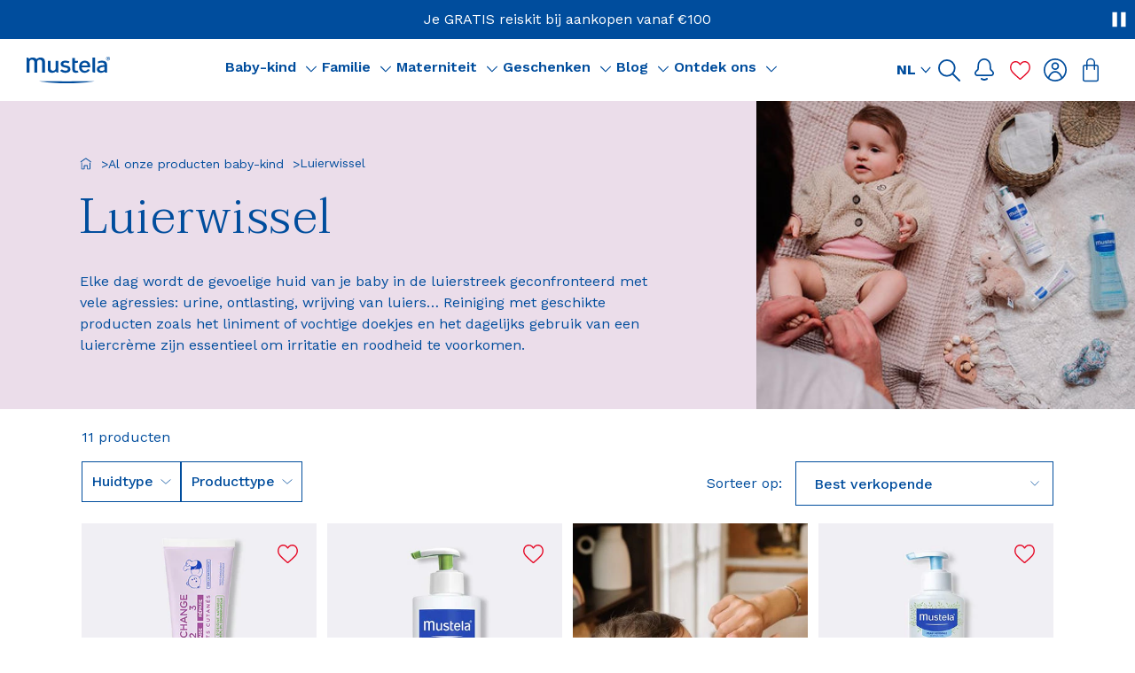

--- FILE ---
content_type: text/html; charset=utf-8
request_url: https://www.mustela.be/nl/collections/luierwissel?utm_campaign=change-spray-202204&utm_medium=article&utm_source=mamabaas
body_size: 103301
content:
<!doctype html>
<html
	class='no-js html-collection'
	lang='nl'
>
	<head>
		<meta charset='utf-8'>
		<meta http-equiv='X-UA-Compatible' content='IE=edge'>
		<meta name='viewport' content='width=device-width,initial-scale=1'>
		

	<link rel='canonical' href='https://www.mustela.be/nl/collections/luierwissel'>


<link
				rel='icon'
				type='image/png'
				href='//www.mustela.be/cdn/shop/files/favicon-mustela.png?crop=center&height=32&v=1729524623&width=32'
			>

		

		


<title>Verzorging en producten voor de luierwissel | Mustela | www.mustela.be</title>


	<meta name='description' content='Ontdek onze selectie van producten voor de luierwissel van baby&#39;s: Liniment, doekjes, beschermende crèmes en nog veel meer!'>

<meta property='og:site_name' content='Mustela Belgium'>
<meta property='og:site' content='https://www.mustela.be'>
<meta property='og:url' content='https://www.mustela.be/nl/collections/luierwissel'>
<meta property='og:title' content='Verzorging en producten voor de luierwissel | Mustela'>
<meta property='og:type' content='website'>
<meta property='og:description' content='Ontdek onze selectie van producten voor de luierwissel van baby&#39;s: Liniment, doekjes, beschermende crèmes en nog veel meer!'>
<meta
	property='og:locale'
	content='nl_BE'
><meta
		property='og:image'
		content='https://www.mustela.be/cdn/shop/collections/Famille-2-DSCF0249.jpg?v=1759838354'
	>
	<meta property='og:image:alt' content='Verzorging en producten voor de luierwissel | Mustela'>
	<meta
		property='og:image:secure_url'
		content='https://www.mustela.be/cdn/shop/collections/Famille-2-DSCF0249.jpg?v=1759838354'
	>
	<meta property='og:image:width' content='720'>
	<meta property='og:image:height' content='564'><meta name='twitter:card' content='summary_large_image'><meta name='twitter:title' content='Verzorging en producten voor de luierwissel | Mustela'>
<meta
	name='twitter:description'
	content='Ontdek onze selectie van producten voor de luierwissel van baby&#39;s: Liniment, doekjes, beschermende crèmes en nog veel meer!'
>




	<meta
		name='google-site-verification'
		content='QgUpub8T6_l9c_zATCVPVtBDW9bviWkJq-y-yVOeTJY'
	>



		<!-- snippets/settings/font-face.liquid -->
	
	<style data-shopify>
/* latin */
		@font-face {
			font-family: 'Taviraj';
			font-style: normal;
			font-weight: 300;
			font-display: swap;
			src: url("//www.mustela.be/cdn/shop/t/52/assets/ahccv8Cj3ylylTXzREIJR-5RgA.woff2?v=31487446777654561301751286537") format('woff2');
			unicode-range: U+0000-00FF, U+0131, U+0152-0153, U+02BB-02BC, U+02C6, U+02DA,
				U+02DC, U+0304, U+0308, U+0329, U+2000-206F, U+20AC, U+2122, U+2191,
				U+2193, U+2212, U+2215, U+FEFF, U+FFFD;
		}/* latin */
		@font-face {
			font-family: 'Taviraj';
			font-style: normal;
			font-weight: 600;
			font-display: swap;
			src: url("//www.mustela.be/cdn/shop/t/52/assets/ahccv8Cj3ylylTXzREIJR-5RgA.woff2?v=31487446777654561301751286537") format('woff2');
			unicode-range: U+0000-00FF, U+0131, U+0152-0153, U+02BB-02BC, U+02C6, U+02DA,
				U+02DC, U+0304, U+0308, U+0329, U+2000-206F, U+20AC, U+2122, U+2191,
				U+2193, U+2212, U+2215, U+FEFF, U+FFFD;
		}</style>



		
		
<script src="//www.mustela.be/cdn/shop/t/52/assets/css.min.f0aeb534.js" type="module"  defer  crossorigin="anonymous"></script><link href="//www.mustela.be/cdn/shop/t/52/assets/css.min.2425b9c0.css" rel="stylesheet" type="text/css" media="all" />


		
		<style data-shopify>
@font-face {
  font-family: "Work Sans";
  font-weight: 400;
  font-style: normal;
  font-display: swap;
  src: url("//www.mustela.be/cdn/fonts/work_sans/worksans_n4.b7973b3d07d0ace13de1b1bea9c45759cdbe12cf.woff2") format("woff2"),
       url("//www.mustela.be/cdn/fonts/work_sans/worksans_n4.cf5ceb1e6d373a9505e637c1aff0a71d0959556d.woff") format("woff");
}

@font-face {
  font-family: "Work Sans";
  font-weight: 500;
  font-style: normal;
  font-display: swap;
  src: url("//www.mustela.be/cdn/fonts/work_sans/worksans_n5.42fc03d7028ac0f31a2ddf10d4a2904a7483a1c4.woff2") format("woff2"),
       url("//www.mustela.be/cdn/fonts/work_sans/worksans_n5.1f79bf93aa21696aa0428c88e39fb9f946295341.woff") format("woff");
}

@font-face {
  font-family: "Work Sans";
  font-weight: 600;
  font-style: normal;
  font-display: swap;
  src: url("//www.mustela.be/cdn/fonts/work_sans/worksans_n6.75811c3bd5161ea6e3ceb2d48ca889388f9bd5fe.woff2") format("woff2"),
       url("//www.mustela.be/cdn/fonts/work_sans/worksans_n6.defcf26f28f3fa3df4555714d3f2e0f1217d7772.woff") format("woff");
}

</style>

		<script>window.performance && window.performance.mark && window.performance.mark('shopify.content_for_header.start');</script><meta name="google-site-verification" content="tx659ddJks0laFEqLrnSHrGV94xGobQkOP4VdYSoHVo">
<meta name="facebook-domain-verification" content="5tv9ab3amsibq7sv87aeozove8f4ht">
<meta id="shopify-digital-wallet" name="shopify-digital-wallet" content="/64064389308/digital_wallets/dialog">
<meta name="shopify-requires-components" content="true" product-ids="14841821528447">
<meta name="shopify-checkout-api-token" content="99fee20fc53758e20f003047abd05ffc">
<meta id="in-context-paypal-metadata" data-shop-id="64064389308" data-venmo-supported="false" data-environment="production" data-locale="nl_NL" data-paypal-v4="true" data-currency="EUR">
<link rel="alternate" type="application/atom+xml" title="Feed" href="/nl/collections/luierwissel.atom" />
<link rel="alternate" hreflang="x-default" href="https://www.mustela.be/collections/soins-change-bebe">
<link rel="alternate" hreflang="fr-BE" href="https://www.mustela.be/collections/soins-change-bebe">
<link rel="alternate" hreflang="nl-BE" href="https://www.mustela.be/nl/collections/luierwissel">
<link rel="alternate" type="application/json+oembed" href="https://www.mustela.be/nl/collections/luierwissel.oembed">
<script async="async" src="/checkouts/internal/preloads.js?locale=nl-BE"></script>
<script id="shopify-features" type="application/json">{"accessToken":"99fee20fc53758e20f003047abd05ffc","betas":["rich-media-storefront-analytics"],"domain":"www.mustela.be","predictiveSearch":true,"shopId":64064389308,"locale":"nl"}</script>
<script>var Shopify = Shopify || {};
Shopify.shop = "mustela-belgium.myshopify.com";
Shopify.locale = "nl";
Shopify.currency = {"active":"EUR","rate":"1.0"};
Shopify.country = "BE";
Shopify.theme = {"name":"PROD COLORZ","id":176688267647,"schema_name":"Starter Mustela","schema_version":"08\/01\/26-499350","theme_store_id":null,"role":"main"};
Shopify.theme.handle = "null";
Shopify.theme.style = {"id":null,"handle":null};
Shopify.cdnHost = "www.mustela.be/cdn";
Shopify.routes = Shopify.routes || {};
Shopify.routes.root = "/nl/";</script>
<script type="module">!function(o){(o.Shopify=o.Shopify||{}).modules=!0}(window);</script>
<script>!function(o){function n(){var o=[];function n(){o.push(Array.prototype.slice.apply(arguments))}return n.q=o,n}var t=o.Shopify=o.Shopify||{};t.loadFeatures=n(),t.autoloadFeatures=n()}(window);</script>
<script id="shop-js-analytics" type="application/json">{"pageType":"collection"}</script>
<script defer="defer" async type="module" src="//www.mustela.be/cdn/shopifycloud/shop-js/modules/v2/client.init-shop-cart-sync_temwk-5i.nl.esm.js"></script>
<script defer="defer" async type="module" src="//www.mustela.be/cdn/shopifycloud/shop-js/modules/v2/chunk.common_CCZ-xm-Q.esm.js"></script>
<script type="module">
  await import("//www.mustela.be/cdn/shopifycloud/shop-js/modules/v2/client.init-shop-cart-sync_temwk-5i.nl.esm.js");
await import("//www.mustela.be/cdn/shopifycloud/shop-js/modules/v2/chunk.common_CCZ-xm-Q.esm.js");

  window.Shopify.SignInWithShop?.initShopCartSync?.({"fedCMEnabled":true,"windoidEnabled":true});

</script>
<script id="__st">var __st={"a":64064389308,"offset":3600,"reqid":"909712bd-ac0d-4ad8-9c65-da52b8245d5f-1768964914","pageurl":"www.mustela.be\/nl\/collections\/luierwissel?utm_campaign=change-spray-202204\u0026utm_medium=article\u0026utm_source=mamabaas","u":"872e404bc03d","p":"collection","rtyp":"collection","rid":298137125052};</script>
<script>window.ShopifyPaypalV4VisibilityTracking = true;</script>
<script id="captcha-bootstrap">!function(){'use strict';const t='contact',e='account',n='new_comment',o=[[t,t],['blogs',n],['comments',n],[t,'customer']],c=[[e,'customer_login'],[e,'guest_login'],[e,'recover_customer_password'],[e,'create_customer']],r=t=>t.map((([t,e])=>`form[action*='/${t}']:not([data-nocaptcha='true']) input[name='form_type'][value='${e}']`)).join(','),a=t=>()=>t?[...document.querySelectorAll(t)].map((t=>t.form)):[];function s(){const t=[...o],e=r(t);return a(e)}const i='password',u='form_key',d=['recaptcha-v3-token','g-recaptcha-response','h-captcha-response',i],f=()=>{try{return window.sessionStorage}catch{return}},m='__shopify_v',_=t=>t.elements[u];function p(t,e,n=!1){try{const o=window.sessionStorage,c=JSON.parse(o.getItem(e)),{data:r}=function(t){const{data:e,action:n}=t;return t[m]||n?{data:e,action:n}:{data:t,action:n}}(c);for(const[e,n]of Object.entries(r))t.elements[e]&&(t.elements[e].value=n);n&&o.removeItem(e)}catch(o){console.error('form repopulation failed',{error:o})}}const l='form_type',E='cptcha';function T(t){t.dataset[E]=!0}const w=window,h=w.document,L='Shopify',v='ce_forms',y='captcha';let A=!1;((t,e)=>{const n=(g='f06e6c50-85a8-45c8-87d0-21a2b65856fe',I='https://cdn.shopify.com/shopifycloud/storefront-forms-hcaptcha/ce_storefront_forms_captcha_hcaptcha.v1.5.2.iife.js',D={infoText:'Beschermd door hCaptcha',privacyText:'Privacy',termsText:'Voorwaarden'},(t,e,n)=>{const o=w[L][v],c=o.bindForm;if(c)return c(t,g,e,D).then(n);var r;o.q.push([[t,g,e,D],n]),r=I,A||(h.body.append(Object.assign(h.createElement('script'),{id:'captcha-provider',async:!0,src:r})),A=!0)});var g,I,D;w[L]=w[L]||{},w[L][v]=w[L][v]||{},w[L][v].q=[],w[L][y]=w[L][y]||{},w[L][y].protect=function(t,e){n(t,void 0,e),T(t)},Object.freeze(w[L][y]),function(t,e,n,w,h,L){const[v,y,A,g]=function(t,e,n){const i=e?o:[],u=t?c:[],d=[...i,...u],f=r(d),m=r(i),_=r(d.filter((([t,e])=>n.includes(e))));return[a(f),a(m),a(_),s()]}(w,h,L),I=t=>{const e=t.target;return e instanceof HTMLFormElement?e:e&&e.form},D=t=>v().includes(t);t.addEventListener('submit',(t=>{const e=I(t);if(!e)return;const n=D(e)&&!e.dataset.hcaptchaBound&&!e.dataset.recaptchaBound,o=_(e),c=g().includes(e)&&(!o||!o.value);(n||c)&&t.preventDefault(),c&&!n&&(function(t){try{if(!f())return;!function(t){const e=f();if(!e)return;const n=_(t);if(!n)return;const o=n.value;o&&e.removeItem(o)}(t);const e=Array.from(Array(32),(()=>Math.random().toString(36)[2])).join('');!function(t,e){_(t)||t.append(Object.assign(document.createElement('input'),{type:'hidden',name:u})),t.elements[u].value=e}(t,e),function(t,e){const n=f();if(!n)return;const o=[...t.querySelectorAll(`input[type='${i}']`)].map((({name:t})=>t)),c=[...d,...o],r={};for(const[a,s]of new FormData(t).entries())c.includes(a)||(r[a]=s);n.setItem(e,JSON.stringify({[m]:1,action:t.action,data:r}))}(t,e)}catch(e){console.error('failed to persist form',e)}}(e),e.submit())}));const S=(t,e)=>{t&&!t.dataset[E]&&(n(t,e.some((e=>e===t))),T(t))};for(const o of['focusin','change'])t.addEventListener(o,(t=>{const e=I(t);D(e)&&S(e,y())}));const B=e.get('form_key'),M=e.get(l),P=B&&M;t.addEventListener('DOMContentLoaded',(()=>{const t=y();if(P)for(const e of t)e.elements[l].value===M&&p(e,B);[...new Set([...A(),...v().filter((t=>'true'===t.dataset.shopifyCaptcha))])].forEach((e=>S(e,t)))}))}(h,new URLSearchParams(w.location.search),n,t,e,['guest_login'])})(!0,!0)}();</script>
<script integrity="sha256-4kQ18oKyAcykRKYeNunJcIwy7WH5gtpwJnB7kiuLZ1E=" data-source-attribution="shopify.loadfeatures" defer="defer" src="//www.mustela.be/cdn/shopifycloud/storefront/assets/storefront/load_feature-a0a9edcb.js" crossorigin="anonymous"></script>
<script data-source-attribution="shopify.dynamic_checkout.dynamic.init">var Shopify=Shopify||{};Shopify.PaymentButton=Shopify.PaymentButton||{isStorefrontPortableWallets:!0,init:function(){window.Shopify.PaymentButton.init=function(){};var t=document.createElement("script");t.src="https://www.mustela.be/cdn/shopifycloud/portable-wallets/latest/portable-wallets.nl.js",t.type="module",document.head.appendChild(t)}};
</script>
<script data-source-attribution="shopify.dynamic_checkout.buyer_consent">
  function portableWalletsHideBuyerConsent(e){var t=document.getElementById("shopify-buyer-consent"),n=document.getElementById("shopify-subscription-policy-button");t&&n&&(t.classList.add("hidden"),t.setAttribute("aria-hidden","true"),n.removeEventListener("click",e))}function portableWalletsShowBuyerConsent(e){var t=document.getElementById("shopify-buyer-consent"),n=document.getElementById("shopify-subscription-policy-button");t&&n&&(t.classList.remove("hidden"),t.removeAttribute("aria-hidden"),n.addEventListener("click",e))}window.Shopify?.PaymentButton&&(window.Shopify.PaymentButton.hideBuyerConsent=portableWalletsHideBuyerConsent,window.Shopify.PaymentButton.showBuyerConsent=portableWalletsShowBuyerConsent);
</script>
<script data-source-attribution="shopify.dynamic_checkout.cart.bootstrap">document.addEventListener("DOMContentLoaded",(function(){function t(){return document.querySelector("shopify-accelerated-checkout-cart, shopify-accelerated-checkout")}if(t())Shopify.PaymentButton.init();else{new MutationObserver((function(e,n){t()&&(Shopify.PaymentButton.init(),n.disconnect())})).observe(document.body,{childList:!0,subtree:!0})}}));
</script>
<link id="shopify-accelerated-checkout-styles" rel="stylesheet" media="screen" href="https://www.mustela.be/cdn/shopifycloud/portable-wallets/latest/accelerated-checkout-backwards-compat.css" crossorigin="anonymous">
<style id="shopify-accelerated-checkout-cart">
        #shopify-buyer-consent {
  margin-top: 1em;
  display: inline-block;
  width: 100%;
}

#shopify-buyer-consent.hidden {
  display: none;
}

#shopify-subscription-policy-button {
  background: none;
  border: none;
  padding: 0;
  text-decoration: underline;
  font-size: inherit;
  cursor: pointer;
}

#shopify-subscription-policy-button::before {
  box-shadow: none;
}

      </style>

<script>window.performance && window.performance.mark && window.performance.mark('shopify.content_for_header.end');</script>

		<link href="//www.mustela.be/cdn/shop/t/52/assets/base.css?v=63561620311331523421736341722" as="style" rel="preload">

		<link
			rel='stylesheet'
			href='//www.mustela.be/cdn/shop/t/52/assets/base.css?v=63561620311331523421736341722'
			media='print'
			onload="this.media='all'"
		>
		<link href="//www.mustela.be/cdn/shop/t/52/assets/recaptcha.css?v=74210929848169843381736341722" as="style" rel="preload">
		<link
			rel='stylesheet'
			href='//www.mustela.be/cdn/shop/t/52/assets/recaptcha.css?v=74210929848169843381736341722'
			media='print'
			onload="this.media='all'"
		>

		<!-- snippets/window-globals.liquid -->



<script>
	window.shopUrl = 'https://www.mustela.be';
	window.shopDomain = 'www.mustela.be';
	window.routes = {
		cart_add_url: '/nl/cart/add',
		cart_change_url: '/nl/cart/change',
		cart_update_url: '/nl/cart/update',
		cart_url: '/nl/cart',
		predictive_search_url: '/nl/search/suggest',
	};

	window.cartStrings = {
		error: `Er is een fout opgetreden bij het bijwerken van je winkelmandje. Probeer het opnieuw.`,
		quantityError: `Je kunt niet meer dan [quantity] van dit product aan je winkelmandje toevoegen.`,
	};

	window.variantStrings = {
		addToCart: `In winkelmandje`,
		soldOut: `Uitverkocht`,
		unavailable: `Niet beschikbaar`,
		was_review_helpful: `Was deze beoordeling nuttig?`,
	};

	window.accessibilityStrings = {
		imageAvailable: `Het beeld [index] is nu beschikbaar in de galerij`,
		shareSuccess: `Link gekopieerd naar klembord`,
		pauseSlideshow: `Diavoorstelling pauzeren`,
		playSlideshow: `Diavoorstelling afspelen`,
		error: `Fout`,
		play: `Afspelen`,
		pause: `Pauzeren`,
	};

	window.timeString = {
		hours: "uur(en)",
		minutes: "minuut(en)",
		seconds: "seconde(n)",
		timer: {
			daysString: "dagen",
			dayString: "dag",
			hoursString: "uren",
			hourString: "uur",
			minutesString: "minuten",
			minuteString: "minuut",
			secondsString: "seconden",
			secondString: "seconde",
		},
	};

	window.reviews = {
		label: "Beoordelingen",
		reviews_helpful: "Was deze beoordeling nuttig?",
		skin_concern: "Huidtype",
		age: "Leeftijd",
		translate_review: "Beoordeling vertalen",
	};

	window.storelocator = {
		no_store_found: "Geen apotheken gevonden",
		mainSearchLabel: "Zoek een verkooppunt",
		addressSearchInput: "Stad",
		distanceLabel: "Afstand",
		optionsDistanceLabel:
			"Geen limiet",
		searchLimitLabel: "Resultaten",
		submitButton: "Zoeken",
		filtersText: "Filter",
		searchFilterVrac: "Bulk",
		searchFilterPharmaAdvice:
			"Onze adviesapotheken",
	};

	window.contactStrings = {
		first_name: "Voornaam",
		last_name: "Achternaam",
		email: "E-mail",
		phone: "Telefoonnummer",
		order_number: "Bestelnummer",
		product_name: "Productnaam",
		country: "Land",
		message: "Bericht",
		reason: "Reden",
	};
</script>


		<script src='//www.mustela.be/cdn/shop/t/52/assets/global.js?v=5513814805872780881766065995' defer='defer'></script><!-- BEGIN app block: shopify://apps/klaviyo-email-marketing-sms/blocks/klaviyo-onsite-embed/2632fe16-c075-4321-a88b-50b567f42507 -->












  <script async src="https://static.klaviyo.com/onsite/js/SqfKvk/klaviyo.js?company_id=SqfKvk"></script>
  <script>!function(){if(!window.klaviyo){window._klOnsite=window._klOnsite||[];try{window.klaviyo=new Proxy({},{get:function(n,i){return"push"===i?function(){var n;(n=window._klOnsite).push.apply(n,arguments)}:function(){for(var n=arguments.length,o=new Array(n),w=0;w<n;w++)o[w]=arguments[w];var t="function"==typeof o[o.length-1]?o.pop():void 0,e=new Promise((function(n){window._klOnsite.push([i].concat(o,[function(i){t&&t(i),n(i)}]))}));return e}}})}catch(n){window.klaviyo=window.klaviyo||[],window.klaviyo.push=function(){var n;(n=window._klOnsite).push.apply(n,arguments)}}}}();</script>

  




  <script>
    window.klaviyoReviewsProductDesignMode = false
  </script>







<!-- END app block --><!-- BEGIN app block: shopify://apps/instafeed/blocks/head-block/c447db20-095d-4a10-9725-b5977662c9d5 --><link rel="preconnect" href="https://cdn.nfcube.com/">
<link rel="preconnect" href="https://scontent.cdninstagram.com/">


  <script>
    document.addEventListener('DOMContentLoaded', function () {
      let instafeedScript = document.createElement('script');

      
        instafeedScript.src = 'https://cdn.nfcube.com/instafeed-93d2e593232fccec20118f58304ab1dd.js';
      

      document.body.appendChild(instafeedScript);
    });
  </script>





<!-- END app block --><!-- BEGIN app block: shopify://apps/minmaxify-order-limits/blocks/app-embed-block/3acfba32-89f3-4377-ae20-cbb9abc48475 --><script type="text/javascript" src="https://limits.minmaxify.com/mustela-belgium.myshopify.com?v=139a&r=20251204091407"></script>

<!-- END app block --><!-- BEGIN app block: shopify://apps/oxi-social-login/blocks/social-login-embed/24ad60bc-8f09-42fa-807e-e5eda0fdae17 -->



<!-- END app block --><!-- BEGIN app block: shopify://apps/helium-customer-fields/blocks/app-embed/bab58598-3e6a-4377-aaaa-97189b15f131 -->







































<script>
  if ('CF' in window) {
    window.CF.appEmbedEnabled = true;
  } else {
    window.CF = {
      appEmbedEnabled: true,
    };
  }

  window.CF.editAccountFormId = "";
  window.CF.registrationFormId = "";
</script>

<!-- BEGIN app snippet: patch-registration-links -->







































<script>
  function patchRegistrationLinks() {
    const PATCHABLE_LINKS_SELECTOR = 'a[href*="/account/register"]';

    const search = new URLSearchParams(window.location.search);
    const checkoutUrl = search.get('checkout_url');
    const returnUrl = search.get('return_url');

    const redirectUrl = checkoutUrl || returnUrl;
    if (!redirectUrl) return;

    const registrationLinks = Array.from(document.querySelectorAll(PATCHABLE_LINKS_SELECTOR));
    registrationLinks.forEach(link => {
      const url = new URL(link.href);

      url.searchParams.set('return_url', redirectUrl);

      link.href = url.href;
    });
  }

  if (['complete', 'interactive', 'loaded'].includes(document.readyState)) {
    patchRegistrationLinks();
  } else {
    document.addEventListener('DOMContentLoaded', () => patchRegistrationLinks());
  }
</script><!-- END app snippet -->
<!-- BEGIN app snippet: patch-login-grecaptcha-conflict -->







































<script>
  // Fixes a problem where both grecaptcha and hcaptcha response fields are included in the /account/login form submission
  // resulting in a 404 on the /challenge page.
  // This is caused by our triggerShopifyRecaptchaLoad function in initialize-forms.liquid.ejs
  // The fix itself just removes the unnecessary g-recaptcha-response input

  function patchLoginGrecaptchaConflict() {
    Array.from(document.querySelectorAll('form')).forEach(form => {
      form.addEventListener('submit', e => {
        const grecaptchaResponse = form.querySelector('[name="g-recaptcha-response"]');
        const hcaptchaResponse = form.querySelector('[name="h-captcha-response"]');

        if (grecaptchaResponse && hcaptchaResponse) {
          // Can't use both. Only keep hcaptcha response field.
          grecaptchaResponse.parentElement.removeChild(grecaptchaResponse);
        }
      })
    })
  }

  if (['complete', 'interactive', 'loaded'].includes(document.readyState)) {
    patchLoginGrecaptchaConflict();
  } else {
    document.addEventListener('DOMContentLoaded', () => patchLoginGrecaptchaConflict());
  }
</script><!-- END app snippet -->
<!-- BEGIN app snippet: embed-data -->


























































<script>
  window.CF.version = "5.1.3";
  window.CF.environment = 
  {
  
  "domain": "mustela-belgium.myshopify.com",
  "servicesToken": "1768964915:5449ff73d009de25daff82567b53e5a3d783a2558c90394f9f57844074ac4a8e",
  "baseApiUrl": "https:\/\/app.customerfields.com",
  "captchaSiteKey": "6LfvCb4pAAAAAFCHSm2XBjrmqNPVMS8fNETVb6W2",
  "captchaEnabled": true,
  "proxyPath": "\/tools\/customr",
  "countries": [{"name":"Afghanistan","code":"AF"},{"name":"Åland Islands","code":"AX"},{"name":"Albania","code":"AL"},{"name":"Algeria","code":"DZ"},{"name":"Andorra","code":"AD"},{"name":"Angola","code":"AO"},{"name":"Anguilla","code":"AI"},{"name":"Antigua \u0026 Barbuda","code":"AG"},{"name":"Argentina","code":"AR","provinces":[{"name":"Buenos Aires Province","code":"B"},{"name":"Catamarca","code":"K"},{"name":"Chaco","code":"H"},{"name":"Chubut","code":"U"},{"name":"Buenos Aires (Autonomous City)","code":"C"},{"name":"Córdoba","code":"X"},{"name":"Corrientes","code":"W"},{"name":"Entre Ríos","code":"E"},{"name":"Formosa","code":"P"},{"name":"Jujuy","code":"Y"},{"name":"La Pampa","code":"L"},{"name":"La Rioja","code":"F"},{"name":"Mendoza","code":"M"},{"name":"Misiones","code":"N"},{"name":"Neuquén","code":"Q"},{"name":"Río Negro","code":"R"},{"name":"Salta","code":"A"},{"name":"San Juan","code":"J"},{"name":"San Luis","code":"D"},{"name":"Santa Cruz","code":"Z"},{"name":"Santa Fe","code":"S"},{"name":"Santiago del Estero","code":"G"},{"name":"Tierra del Fuego","code":"V"},{"name":"Tucumán","code":"T"}]},{"name":"Armenia","code":"AM"},{"name":"Aruba","code":"AW"},{"name":"Ascension Island","code":"AC"},{"name":"Australia","code":"AU","provinces":[{"name":"Australian Capital Territory","code":"ACT"},{"name":"New South Wales","code":"NSW"},{"name":"Northern Territory","code":"NT"},{"name":"Queensland","code":"QLD"},{"name":"South Australia","code":"SA"},{"name":"Tasmania","code":"TAS"},{"name":"Victoria","code":"VIC"},{"name":"Western Australia","code":"WA"}]},{"name":"Austria","code":"AT"},{"name":"Azerbaijan","code":"AZ"},{"name":"Bahamas","code":"BS"},{"name":"Bahrain","code":"BH"},{"name":"Bangladesh","code":"BD"},{"name":"Barbados","code":"BB"},{"name":"Belarus","code":"BY"},{"name":"Belgium","code":"BE"},{"name":"Belize","code":"BZ"},{"name":"Benin","code":"BJ"},{"name":"Bermuda","code":"BM"},{"name":"Bhutan","code":"BT"},{"name":"Bolivia","code":"BO"},{"name":"Bosnia \u0026 Herzegovina","code":"BA"},{"name":"Botswana","code":"BW"},{"name":"Brazil","code":"BR","provinces":[{"name":"Acre","code":"AC"},{"name":"Alagoas","code":"AL"},{"name":"Amapá","code":"AP"},{"name":"Amazonas","code":"AM"},{"name":"Bahia","code":"BA"},{"name":"Ceará","code":"CE"},{"name":"Federal District","code":"DF"},{"name":"Espírito Santo","code":"ES"},{"name":"Goiás","code":"GO"},{"name":"Maranhão","code":"MA"},{"name":"Mato Grosso","code":"MT"},{"name":"Mato Grosso do Sul","code":"MS"},{"name":"Minas Gerais","code":"MG"},{"name":"Pará","code":"PA"},{"name":"Paraíba","code":"PB"},{"name":"Paraná","code":"PR"},{"name":"Pernambuco","code":"PE"},{"name":"Piauí","code":"PI"},{"name":"Rio Grande do Norte","code":"RN"},{"name":"Rio Grande do Sul","code":"RS"},{"name":"Rio de Janeiro","code":"RJ"},{"name":"Rondônia","code":"RO"},{"name":"Roraima","code":"RR"},{"name":"Santa Catarina","code":"SC"},{"name":"São Paulo","code":"SP"},{"name":"Sergipe","code":"SE"},{"name":"Tocantins","code":"TO"}]},{"name":"British Indian Ocean Territory","code":"IO"},{"name":"British Virgin Islands","code":"VG"},{"name":"Brunei","code":"BN"},{"name":"Bulgaria","code":"BG"},{"name":"Burkina Faso","code":"BF"},{"name":"Burundi","code":"BI"},{"name":"Cambodia","code":"KH"},{"name":"Cameroon","code":"CM"},{"name":"Canada","code":"CA","provinces":[{"name":"Alberta","code":"AB"},{"name":"British Columbia","code":"BC"},{"name":"Manitoba","code":"MB"},{"name":"New Brunswick","code":"NB"},{"name":"Newfoundland and Labrador","code":"NL"},{"name":"Northwest Territories","code":"NT"},{"name":"Nova Scotia","code":"NS"},{"name":"Nunavut","code":"NU"},{"name":"Ontario","code":"ON"},{"name":"Prince Edward Island","code":"PE"},{"name":"Quebec","code":"QC"},{"name":"Saskatchewan","code":"SK"},{"name":"Yukon","code":"YT"}]},{"name":"Cape Verde","code":"CV"},{"name":"Caribbean Netherlands","code":"BQ"},{"name":"Cayman Islands","code":"KY"},{"name":"Central African Republic","code":"CF"},{"name":"Chad","code":"TD"},{"name":"Chile","code":"CL","provinces":[{"name":"Arica y Parinacota","code":"AP"},{"name":"Tarapacá","code":"TA"},{"name":"Antofagasta","code":"AN"},{"name":"Atacama","code":"AT"},{"name":"Coquimbo","code":"CO"},{"name":"Valparaíso","code":"VS"},{"name":"Santiago Metropolitan","code":"RM"},{"name":"Libertador General Bernardo O’Higgins","code":"LI"},{"name":"Maule","code":"ML"},{"name":"Ñuble","code":"NB"},{"name":"Bío Bío","code":"BI"},{"name":"Araucanía","code":"AR"},{"name":"Los Ríos","code":"LR"},{"name":"Los Lagos","code":"LL"},{"name":"Aysén","code":"AI"},{"name":"Magallanes Region","code":"MA"}]},{"name":"China","code":"CN","provinces":[{"name":"Anhui","code":"AH"},{"name":"Beijing","code":"BJ"},{"name":"Chongqing","code":"CQ"},{"name":"Fujian","code":"FJ"},{"name":"Gansu","code":"GS"},{"name":"Guangdong","code":"GD"},{"name":"Guangxi","code":"GX"},{"name":"Guizhou","code":"GZ"},{"name":"Hainan","code":"HI"},{"name":"Hebei","code":"HE"},{"name":"Heilongjiang","code":"HL"},{"name":"Henan","code":"HA"},{"name":"Hubei","code":"HB"},{"name":"Hunan","code":"HN"},{"name":"Inner Mongolia","code":"NM"},{"name":"Jiangsu","code":"JS"},{"name":"Jiangxi","code":"JX"},{"name":"Jilin","code":"JL"},{"name":"Liaoning","code":"LN"},{"name":"Ningxia","code":"NX"},{"name":"Qinghai","code":"QH"},{"name":"Shaanxi","code":"SN"},{"name":"Shandong","code":"SD"},{"name":"Shanghai","code":"SH"},{"name":"Shanxi","code":"SX"},{"name":"Sichuan","code":"SC"},{"name":"Tianjin","code":"TJ"},{"name":"Xinjiang","code":"XJ"},{"name":"Tibet","code":"YZ"},{"name":"Yunnan","code":"YN"},{"name":"Zhejiang","code":"ZJ"}]},{"name":"Christmas Island","code":"CX"},{"name":"Cocos (Keeling) Islands","code":"CC"},{"name":"Colombia","code":"CO","provinces":[{"name":"Capital District","code":"DC"},{"name":"Amazonas","code":"AMA"},{"name":"Antioquia","code":"ANT"},{"name":"Arauca","code":"ARA"},{"name":"Atlántico","code":"ATL"},{"name":"Bolívar","code":"BOL"},{"name":"Boyacá","code":"BOY"},{"name":"Caldas","code":"CAL"},{"name":"Caquetá","code":"CAQ"},{"name":"Casanare","code":"CAS"},{"name":"Cauca","code":"CAU"},{"name":"Cesar","code":"CES"},{"name":"Chocó","code":"CHO"},{"name":"Córdoba","code":"COR"},{"name":"Cundinamarca","code":"CUN"},{"name":"Guainía","code":"GUA"},{"name":"Guaviare","code":"GUV"},{"name":"Huila","code":"HUI"},{"name":"La Guajira","code":"LAG"},{"name":"Magdalena","code":"MAG"},{"name":"Meta","code":"MET"},{"name":"Nariño","code":"NAR"},{"name":"Norte de Santander","code":"NSA"},{"name":"Putumayo","code":"PUT"},{"name":"Quindío","code":"QUI"},{"name":"Risaralda","code":"RIS"},{"name":"San Andrés \u0026 Providencia","code":"SAP"},{"name":"Santander","code":"SAN"},{"name":"Sucre","code":"SUC"},{"name":"Tolima","code":"TOL"},{"name":"Valle del Cauca","code":"VAC"},{"name":"Vaupés","code":"VAU"},{"name":"Vichada","code":"VID"}]},{"name":"Comoros","code":"KM"},{"name":"Congo - Brazzaville","code":"CG"},{"name":"Congo - Kinshasa","code":"CD"},{"name":"Cook Islands","code":"CK"},{"name":"Costa Rica","code":"CR","provinces":[{"name":"Alajuela","code":"CR-A"},{"name":"Cartago","code":"CR-C"},{"name":"Guanacaste","code":"CR-G"},{"name":"Heredia","code":"CR-H"},{"name":"Limón","code":"CR-L"},{"name":"Puntarenas","code":"CR-P"},{"name":"San José","code":"CR-SJ"}]},{"name":"Croatia","code":"HR"},{"name":"Curaçao","code":"CW"},{"name":"Cyprus","code":"CY"},{"name":"Czechia","code":"CZ"},{"name":"Côte d’Ivoire","code":"CI"},{"name":"Denmark","code":"DK"},{"name":"Djibouti","code":"DJ"},{"name":"Dominica","code":"DM"},{"name":"Dominican Republic","code":"DO"},{"name":"Ecuador","code":"EC"},{"name":"Egypt","code":"EG","provinces":[{"name":"6th of October","code":"SU"},{"name":"Al Sharqia","code":"SHR"},{"name":"Alexandria","code":"ALX"},{"name":"Aswan","code":"ASN"},{"name":"Asyut","code":"AST"},{"name":"Beheira","code":"BH"},{"name":"Beni Suef","code":"BNS"},{"name":"Cairo","code":"C"},{"name":"Dakahlia","code":"DK"},{"name":"Damietta","code":"DT"},{"name":"Faiyum","code":"FYM"},{"name":"Gharbia","code":"GH"},{"name":"Giza","code":"GZ"},{"name":"Helwan","code":"HU"},{"name":"Ismailia","code":"IS"},{"name":"Kafr el-Sheikh","code":"KFS"},{"name":"Luxor","code":"LX"},{"name":"Matrouh","code":"MT"},{"name":"Minya","code":"MN"},{"name":"Monufia","code":"MNF"},{"name":"New Valley","code":"WAD"},{"name":"North Sinai","code":"SIN"},{"name":"Port Said","code":"PTS"},{"name":"Qalyubia","code":"KB"},{"name":"Qena","code":"KN"},{"name":"Red Sea","code":"BA"},{"name":"Sohag","code":"SHG"},{"name":"South Sinai","code":"JS"},{"name":"Suez","code":"SUZ"}]},{"name":"El Salvador","code":"SV","provinces":[{"name":"Ahuachapán","code":"SV-AH"},{"name":"Cabañas","code":"SV-CA"},{"name":"Chalatenango","code":"SV-CH"},{"name":"Cuscatlán","code":"SV-CU"},{"name":"La Libertad","code":"SV-LI"},{"name":"La Paz","code":"SV-PA"},{"name":"La Unión","code":"SV-UN"},{"name":"Morazán","code":"SV-MO"},{"name":"San Miguel","code":"SV-SM"},{"name":"San Salvador","code":"SV-SS"},{"name":"San Vicente","code":"SV-SV"},{"name":"Santa Ana","code":"SV-SA"},{"name":"Sonsonate","code":"SV-SO"},{"name":"Usulután","code":"SV-US"}]},{"name":"Equatorial Guinea","code":"GQ"},{"name":"Eritrea","code":"ER"},{"name":"Estonia","code":"EE"},{"name":"Eswatini","code":"SZ"},{"name":"Ethiopia","code":"ET"},{"name":"Falkland Islands","code":"FK"},{"name":"Faroe Islands","code":"FO"},{"name":"Fiji","code":"FJ"},{"name":"Finland","code":"FI"},{"name":"France","code":"FR"},{"name":"French Guiana","code":"GF"},{"name":"French Polynesia","code":"PF"},{"name":"French Southern Territories","code":"TF"},{"name":"Gabon","code":"GA"},{"name":"Gambia","code":"GM"},{"name":"Georgia","code":"GE"},{"name":"Germany","code":"DE"},{"name":"Ghana","code":"GH"},{"name":"Gibraltar","code":"GI"},{"name":"Greece","code":"GR"},{"name":"Greenland","code":"GL"},{"name":"Grenada","code":"GD"},{"name":"Guadeloupe","code":"GP"},{"name":"Guatemala","code":"GT","provinces":[{"name":"Alta Verapaz","code":"AVE"},{"name":"Baja Verapaz","code":"BVE"},{"name":"Chimaltenango","code":"CMT"},{"name":"Chiquimula","code":"CQM"},{"name":"El Progreso","code":"EPR"},{"name":"Escuintla","code":"ESC"},{"name":"Guatemala","code":"GUA"},{"name":"Huehuetenango","code":"HUE"},{"name":"Izabal","code":"IZA"},{"name":"Jalapa","code":"JAL"},{"name":"Jutiapa","code":"JUT"},{"name":"Petén","code":"PET"},{"name":"Quetzaltenango","code":"QUE"},{"name":"Quiché","code":"QUI"},{"name":"Retalhuleu","code":"RET"},{"name":"Sacatepéquez","code":"SAC"},{"name":"San Marcos","code":"SMA"},{"name":"Santa Rosa","code":"SRO"},{"name":"Sololá","code":"SOL"},{"name":"Suchitepéquez","code":"SUC"},{"name":"Totonicapán","code":"TOT"},{"name":"Zacapa","code":"ZAC"}]},{"name":"Guernsey","code":"GG"},{"name":"Guinea","code":"GN"},{"name":"Guinea-Bissau","code":"GW"},{"name":"Guyana","code":"GY"},{"name":"Haiti","code":"HT"},{"name":"Honduras","code":"HN"},{"name":"Hong Kong SAR","code":"HK","provinces":[{"name":"Hong Kong Island","code":"HK"},{"name":"Kowloon","code":"KL"},{"name":"New Territories","code":"NT"}]},{"name":"Hungary","code":"HU"},{"name":"Iceland","code":"IS"},{"name":"India","code":"IN","provinces":[{"name":"Andaman and Nicobar Islands","code":"AN"},{"name":"Andhra Pradesh","code":"AP"},{"name":"Arunachal Pradesh","code":"AR"},{"name":"Assam","code":"AS"},{"name":"Bihar","code":"BR"},{"name":"Chandigarh","code":"CH"},{"name":"Chhattisgarh","code":"CG"},{"name":"Dadra and Nagar Haveli","code":"DN"},{"name":"Daman and Diu","code":"DD"},{"name":"Delhi","code":"DL"},{"name":"Goa","code":"GA"},{"name":"Gujarat","code":"GJ"},{"name":"Haryana","code":"HR"},{"name":"Himachal Pradesh","code":"HP"},{"name":"Jammu and Kashmir","code":"JK"},{"name":"Jharkhand","code":"JH"},{"name":"Karnataka","code":"KA"},{"name":"Kerala","code":"KL"},{"name":"Ladakh","code":"LA"},{"name":"Lakshadweep","code":"LD"},{"name":"Madhya Pradesh","code":"MP"},{"name":"Maharashtra","code":"MH"},{"name":"Manipur","code":"MN"},{"name":"Meghalaya","code":"ML"},{"name":"Mizoram","code":"MZ"},{"name":"Nagaland","code":"NL"},{"name":"Odisha","code":"OR"},{"name":"Puducherry","code":"PY"},{"name":"Punjab","code":"PB"},{"name":"Rajasthan","code":"RJ"},{"name":"Sikkim","code":"SK"},{"name":"Tamil Nadu","code":"TN"},{"name":"Telangana","code":"TS"},{"name":"Tripura","code":"TR"},{"name":"Uttar Pradesh","code":"UP"},{"name":"Uttarakhand","code":"UK"},{"name":"West Bengal","code":"WB"}]},{"name":"Indonesia","code":"ID","provinces":[{"name":"Aceh","code":"AC"},{"name":"Bali","code":"BA"},{"name":"Bangka–Belitung Islands","code":"BB"},{"name":"Banten","code":"BT"},{"name":"Bengkulu","code":"BE"},{"name":"Gorontalo","code":"GO"},{"name":"Jakarta","code":"JK"},{"name":"Jambi","code":"JA"},{"name":"West Java","code":"JB"},{"name":"Central Java","code":"JT"},{"name":"East Java","code":"JI"},{"name":"West Kalimantan","code":"KB"},{"name":"South Kalimantan","code":"KS"},{"name":"Central Kalimantan","code":"KT"},{"name":"East Kalimantan","code":"KI"},{"name":"North Kalimantan","code":"KU"},{"name":"Riau Islands","code":"KR"},{"name":"Lampung","code":"LA"},{"name":"Maluku","code":"MA"},{"name":"North Maluku","code":"MU"},{"name":"North Sumatra","code":"SU"},{"name":"West Nusa Tenggara","code":"NB"},{"name":"East Nusa Tenggara","code":"NT"},{"name":"Papua","code":"PA"},{"name":"West Papua","code":"PB"},{"name":"Riau","code":"RI"},{"name":"South Sumatra","code":"SS"},{"name":"West Sulawesi","code":"SR"},{"name":"South Sulawesi","code":"SN"},{"name":"Central Sulawesi","code":"ST"},{"name":"Southeast Sulawesi","code":"SG"},{"name":"North Sulawesi","code":"SA"},{"name":"West Sumatra","code":"SB"},{"name":"Yogyakarta","code":"YO"}]},{"name":"Iraq","code":"IQ"},{"name":"Ireland","code":"IE","provinces":[{"name":"Carlow","code":"CW"},{"name":"Cavan","code":"CN"},{"name":"Clare","code":"CE"},{"name":"Cork","code":"CO"},{"name":"Donegal","code":"DL"},{"name":"Dublin","code":"D"},{"name":"Galway","code":"G"},{"name":"Kerry","code":"KY"},{"name":"Kildare","code":"KE"},{"name":"Kilkenny","code":"KK"},{"name":"Laois","code":"LS"},{"name":"Leitrim","code":"LM"},{"name":"Limerick","code":"LK"},{"name":"Longford","code":"LD"},{"name":"Louth","code":"LH"},{"name":"Mayo","code":"MO"},{"name":"Meath","code":"MH"},{"name":"Monaghan","code":"MN"},{"name":"Offaly","code":"OY"},{"name":"Roscommon","code":"RN"},{"name":"Sligo","code":"SO"},{"name":"Tipperary","code":"TA"},{"name":"Waterford","code":"WD"},{"name":"Westmeath","code":"WH"},{"name":"Wexford","code":"WX"},{"name":"Wicklow","code":"WW"}]},{"name":"Isle of Man","code":"IM"},{"name":"Israel","code":"IL"},{"name":"Italy","code":"IT","provinces":[{"name":"Agrigento","code":"AG"},{"name":"Alessandria","code":"AL"},{"name":"Ancona","code":"AN"},{"name":"Aosta Valley","code":"AO"},{"name":"Arezzo","code":"AR"},{"name":"Ascoli Piceno","code":"AP"},{"name":"Asti","code":"AT"},{"name":"Avellino","code":"AV"},{"name":"Bari","code":"BA"},{"name":"Barletta-Andria-Trani","code":"BT"},{"name":"Belluno","code":"BL"},{"name":"Benevento","code":"BN"},{"name":"Bergamo","code":"BG"},{"name":"Biella","code":"BI"},{"name":"Bologna","code":"BO"},{"name":"South Tyrol","code":"BZ"},{"name":"Brescia","code":"BS"},{"name":"Brindisi","code":"BR"},{"name":"Cagliari","code":"CA"},{"name":"Caltanissetta","code":"CL"},{"name":"Campobasso","code":"CB"},{"name":"Carbonia-Iglesias","code":"CI"},{"name":"Caserta","code":"CE"},{"name":"Catania","code":"CT"},{"name":"Catanzaro","code":"CZ"},{"name":"Chieti","code":"CH"},{"name":"Como","code":"CO"},{"name":"Cosenza","code":"CS"},{"name":"Cremona","code":"CR"},{"name":"Crotone","code":"KR"},{"name":"Cuneo","code":"CN"},{"name":"Enna","code":"EN"},{"name":"Fermo","code":"FM"},{"name":"Ferrara","code":"FE"},{"name":"Florence","code":"FI"},{"name":"Foggia","code":"FG"},{"name":"Forlì-Cesena","code":"FC"},{"name":"Frosinone","code":"FR"},{"name":"Genoa","code":"GE"},{"name":"Gorizia","code":"GO"},{"name":"Grosseto","code":"GR"},{"name":"Imperia","code":"IM"},{"name":"Isernia","code":"IS"},{"name":"L’Aquila","code":"AQ"},{"name":"La Spezia","code":"SP"},{"name":"Latina","code":"LT"},{"name":"Lecce","code":"LE"},{"name":"Lecco","code":"LC"},{"name":"Livorno","code":"LI"},{"name":"Lodi","code":"LO"},{"name":"Lucca","code":"LU"},{"name":"Macerata","code":"MC"},{"name":"Mantua","code":"MN"},{"name":"Massa and Carrara","code":"MS"},{"name":"Matera","code":"MT"},{"name":"Medio Campidano","code":"VS"},{"name":"Messina","code":"ME"},{"name":"Milan","code":"MI"},{"name":"Modena","code":"MO"},{"name":"Monza and Brianza","code":"MB"},{"name":"Naples","code":"NA"},{"name":"Novara","code":"NO"},{"name":"Nuoro","code":"NU"},{"name":"Ogliastra","code":"OG"},{"name":"Olbia-Tempio","code":"OT"},{"name":"Oristano","code":"OR"},{"name":"Padua","code":"PD"},{"name":"Palermo","code":"PA"},{"name":"Parma","code":"PR"},{"name":"Pavia","code":"PV"},{"name":"Perugia","code":"PG"},{"name":"Pesaro and Urbino","code":"PU"},{"name":"Pescara","code":"PE"},{"name":"Piacenza","code":"PC"},{"name":"Pisa","code":"PI"},{"name":"Pistoia","code":"PT"},{"name":"Pordenone","code":"PN"},{"name":"Potenza","code":"PZ"},{"name":"Prato","code":"PO"},{"name":"Ragusa","code":"RG"},{"name":"Ravenna","code":"RA"},{"name":"Reggio Calabria","code":"RC"},{"name":"Reggio Emilia","code":"RE"},{"name":"Rieti","code":"RI"},{"name":"Rimini","code":"RN"},{"name":"Rome","code":"RM"},{"name":"Rovigo","code":"RO"},{"name":"Salerno","code":"SA"},{"name":"Sassari","code":"SS"},{"name":"Savona","code":"SV"},{"name":"Siena","code":"SI"},{"name":"Syracuse","code":"SR"},{"name":"Sondrio","code":"SO"},{"name":"Taranto","code":"TA"},{"name":"Teramo","code":"TE"},{"name":"Terni","code":"TR"},{"name":"Turin","code":"TO"},{"name":"Trapani","code":"TP"},{"name":"Trentino","code":"TN"},{"name":"Treviso","code":"TV"},{"name":"Trieste","code":"TS"},{"name":"Udine","code":"UD"},{"name":"Varese","code":"VA"},{"name":"Venice","code":"VE"},{"name":"Verbano-Cusio-Ossola","code":"VB"},{"name":"Vercelli","code":"VC"},{"name":"Verona","code":"VR"},{"name":"Vibo Valentia","code":"VV"},{"name":"Vicenza","code":"VI"},{"name":"Viterbo","code":"VT"}]},{"name":"Jamaica","code":"JM"},{"name":"Japan","code":"JP","provinces":[{"name":"Hokkaido","code":"JP-01"},{"name":"Aomori","code":"JP-02"},{"name":"Iwate","code":"JP-03"},{"name":"Miyagi","code":"JP-04"},{"name":"Akita","code":"JP-05"},{"name":"Yamagata","code":"JP-06"},{"name":"Fukushima","code":"JP-07"},{"name":"Ibaraki","code":"JP-08"},{"name":"Tochigi","code":"JP-09"},{"name":"Gunma","code":"JP-10"},{"name":"Saitama","code":"JP-11"},{"name":"Chiba","code":"JP-12"},{"name":"Tokyo","code":"JP-13"},{"name":"Kanagawa","code":"JP-14"},{"name":"Niigata","code":"JP-15"},{"name":"Toyama","code":"JP-16"},{"name":"Ishikawa","code":"JP-17"},{"name":"Fukui","code":"JP-18"},{"name":"Yamanashi","code":"JP-19"},{"name":"Nagano","code":"JP-20"},{"name":"Gifu","code":"JP-21"},{"name":"Shizuoka","code":"JP-22"},{"name":"Aichi","code":"JP-23"},{"name":"Mie","code":"JP-24"},{"name":"Shiga","code":"JP-25"},{"name":"Kyoto","code":"JP-26"},{"name":"Osaka","code":"JP-27"},{"name":"Hyogo","code":"JP-28"},{"name":"Nara","code":"JP-29"},{"name":"Wakayama","code":"JP-30"},{"name":"Tottori","code":"JP-31"},{"name":"Shimane","code":"JP-32"},{"name":"Okayama","code":"JP-33"},{"name":"Hiroshima","code":"JP-34"},{"name":"Yamaguchi","code":"JP-35"},{"name":"Tokushima","code":"JP-36"},{"name":"Kagawa","code":"JP-37"},{"name":"Ehime","code":"JP-38"},{"name":"Kochi","code":"JP-39"},{"name":"Fukuoka","code":"JP-40"},{"name":"Saga","code":"JP-41"},{"name":"Nagasaki","code":"JP-42"},{"name":"Kumamoto","code":"JP-43"},{"name":"Oita","code":"JP-44"},{"name":"Miyazaki","code":"JP-45"},{"name":"Kagoshima","code":"JP-46"},{"name":"Okinawa","code":"JP-47"}]},{"name":"Jersey","code":"JE"},{"name":"Jordan","code":"JO"},{"name":"Kazakhstan","code":"KZ"},{"name":"Kenya","code":"KE"},{"name":"Kiribati","code":"KI"},{"name":"Kosovo","code":"XK"},{"name":"Kuwait","code":"KW","provinces":[{"name":"Al Ahmadi","code":"KW-AH"},{"name":"Al Asimah","code":"KW-KU"},{"name":"Al Farwaniyah","code":"KW-FA"},{"name":"Al Jahra","code":"KW-JA"},{"name":"Hawalli","code":"KW-HA"},{"name":"Mubarak Al-Kabeer","code":"KW-MU"}]},{"name":"Kyrgyzstan","code":"KG"},{"name":"Laos","code":"LA"},{"name":"Latvia","code":"LV"},{"name":"Lebanon","code":"LB"},{"name":"Lesotho","code":"LS"},{"name":"Liberia","code":"LR"},{"name":"Libya","code":"LY"},{"name":"Liechtenstein","code":"LI"},{"name":"Lithuania","code":"LT"},{"name":"Luxembourg","code":"LU"},{"name":"Macao SAR","code":"MO"},{"name":"Madagascar","code":"MG"},{"name":"Malawi","code":"MW"},{"name":"Malaysia","code":"MY","provinces":[{"name":"Johor","code":"JHR"},{"name":"Kedah","code":"KDH"},{"name":"Kelantan","code":"KTN"},{"name":"Kuala Lumpur","code":"KUL"},{"name":"Labuan","code":"LBN"},{"name":"Malacca","code":"MLK"},{"name":"Negeri Sembilan","code":"NSN"},{"name":"Pahang","code":"PHG"},{"name":"Penang","code":"PNG"},{"name":"Perak","code":"PRK"},{"name":"Perlis","code":"PLS"},{"name":"Putrajaya","code":"PJY"},{"name":"Sabah","code":"SBH"},{"name":"Sarawak","code":"SWK"},{"name":"Selangor","code":"SGR"},{"name":"Terengganu","code":"TRG"}]},{"name":"Maldives","code":"MV"},{"name":"Mali","code":"ML"},{"name":"Malta","code":"MT"},{"name":"Martinique","code":"MQ"},{"name":"Mauritania","code":"MR"},{"name":"Mauritius","code":"MU"},{"name":"Mayotte","code":"YT"},{"name":"Mexico","code":"MX","provinces":[{"name":"Aguascalientes","code":"AGS"},{"name":"Baja California","code":"BC"},{"name":"Baja California Sur","code":"BCS"},{"name":"Campeche","code":"CAMP"},{"name":"Chiapas","code":"CHIS"},{"name":"Chihuahua","code":"CHIH"},{"name":"Ciudad de Mexico","code":"DF"},{"name":"Coahuila","code":"COAH"},{"name":"Colima","code":"COL"},{"name":"Durango","code":"DGO"},{"name":"Guanajuato","code":"GTO"},{"name":"Guerrero","code":"GRO"},{"name":"Hidalgo","code":"HGO"},{"name":"Jalisco","code":"JAL"},{"name":"Mexico State","code":"MEX"},{"name":"Michoacán","code":"MICH"},{"name":"Morelos","code":"MOR"},{"name":"Nayarit","code":"NAY"},{"name":"Nuevo León","code":"NL"},{"name":"Oaxaca","code":"OAX"},{"name":"Puebla","code":"PUE"},{"name":"Querétaro","code":"QRO"},{"name":"Quintana Roo","code":"Q ROO"},{"name":"San Luis Potosí","code":"SLP"},{"name":"Sinaloa","code":"SIN"},{"name":"Sonora","code":"SON"},{"name":"Tabasco","code":"TAB"},{"name":"Tamaulipas","code":"TAMPS"},{"name":"Tlaxcala","code":"TLAX"},{"name":"Veracruz","code":"VER"},{"name":"Yucatán","code":"YUC"},{"name":"Zacatecas","code":"ZAC"}]},{"name":"Moldova","code":"MD"},{"name":"Monaco","code":"MC"},{"name":"Mongolia","code":"MN"},{"name":"Montenegro","code":"ME"},{"name":"Montserrat","code":"MS"},{"name":"Morocco","code":"MA"},{"name":"Mozambique","code":"MZ"},{"name":"Myanmar (Burma)","code":"MM"},{"name":"Namibia","code":"NA"},{"name":"Nauru","code":"NR"},{"name":"Nepal","code":"NP"},{"name":"Netherlands","code":"NL"},{"name":"New Caledonia","code":"NC"},{"name":"New Zealand","code":"NZ","provinces":[{"name":"Auckland","code":"AUK"},{"name":"Bay of Plenty","code":"BOP"},{"name":"Canterbury","code":"CAN"},{"name":"Chatham Islands","code":"CIT"},{"name":"Gisborne","code":"GIS"},{"name":"Hawke’s Bay","code":"HKB"},{"name":"Manawatū-Whanganui","code":"MWT"},{"name":"Marlborough","code":"MBH"},{"name":"Nelson","code":"NSN"},{"name":"Northland","code":"NTL"},{"name":"Otago","code":"OTA"},{"name":"Southland","code":"STL"},{"name":"Taranaki","code":"TKI"},{"name":"Tasman","code":"TAS"},{"name":"Waikato","code":"WKO"},{"name":"Wellington","code":"WGN"},{"name":"West Coast","code":"WTC"}]},{"name":"Nicaragua","code":"NI"},{"name":"Niger","code":"NE"},{"name":"Nigeria","code":"NG","provinces":[{"name":"Abia","code":"AB"},{"name":"Federal Capital Territory","code":"FC"},{"name":"Adamawa","code":"AD"},{"name":"Akwa Ibom","code":"AK"},{"name":"Anambra","code":"AN"},{"name":"Bauchi","code":"BA"},{"name":"Bayelsa","code":"BY"},{"name":"Benue","code":"BE"},{"name":"Borno","code":"BO"},{"name":"Cross River","code":"CR"},{"name":"Delta","code":"DE"},{"name":"Ebonyi","code":"EB"},{"name":"Edo","code":"ED"},{"name":"Ekiti","code":"EK"},{"name":"Enugu","code":"EN"},{"name":"Gombe","code":"GO"},{"name":"Imo","code":"IM"},{"name":"Jigawa","code":"JI"},{"name":"Kaduna","code":"KD"},{"name":"Kano","code":"KN"},{"name":"Katsina","code":"KT"},{"name":"Kebbi","code":"KE"},{"name":"Kogi","code":"KO"},{"name":"Kwara","code":"KW"},{"name":"Lagos","code":"LA"},{"name":"Nasarawa","code":"NA"},{"name":"Niger","code":"NI"},{"name":"Ogun","code":"OG"},{"name":"Ondo","code":"ON"},{"name":"Osun","code":"OS"},{"name":"Oyo","code":"OY"},{"name":"Plateau","code":"PL"},{"name":"Rivers","code":"RI"},{"name":"Sokoto","code":"SO"},{"name":"Taraba","code":"TA"},{"name":"Yobe","code":"YO"},{"name":"Zamfara","code":"ZA"}]},{"name":"Niue","code":"NU"},{"name":"Norfolk Island","code":"NF"},{"name":"North Macedonia","code":"MK"},{"name":"Norway","code":"NO"},{"name":"Oman","code":"OM"},{"name":"Pakistan","code":"PK"},{"name":"Palestinian Territories","code":"PS"},{"name":"Panama","code":"PA","provinces":[{"name":"Bocas del Toro","code":"PA-1"},{"name":"Chiriquí","code":"PA-4"},{"name":"Coclé","code":"PA-2"},{"name":"Colón","code":"PA-3"},{"name":"Darién","code":"PA-5"},{"name":"Emberá","code":"PA-EM"},{"name":"Herrera","code":"PA-6"},{"name":"Guna Yala","code":"PA-KY"},{"name":"Los Santos","code":"PA-7"},{"name":"Ngöbe-Buglé","code":"PA-NB"},{"name":"Panamá","code":"PA-8"},{"name":"West Panamá","code":"PA-10"},{"name":"Veraguas","code":"PA-9"}]},{"name":"Papua New Guinea","code":"PG"},{"name":"Paraguay","code":"PY"},{"name":"Peru","code":"PE","provinces":[{"name":"Amazonas","code":"PE-AMA"},{"name":"Ancash","code":"PE-ANC"},{"name":"Apurímac","code":"PE-APU"},{"name":"Arequipa","code":"PE-ARE"},{"name":"Ayacucho","code":"PE-AYA"},{"name":"Cajamarca","code":"PE-CAJ"},{"name":"El Callao","code":"PE-CAL"},{"name":"Cusco","code":"PE-CUS"},{"name":"Huancavelica","code":"PE-HUV"},{"name":"Huánuco","code":"PE-HUC"},{"name":"Ica","code":"PE-ICA"},{"name":"Junín","code":"PE-JUN"},{"name":"La Libertad","code":"PE-LAL"},{"name":"Lambayeque","code":"PE-LAM"},{"name":"Lima (Department)","code":"PE-LIM"},{"name":"Lima (Metropolitan)","code":"PE-LMA"},{"name":"Loreto","code":"PE-LOR"},{"name":"Madre de Dios","code":"PE-MDD"},{"name":"Moquegua","code":"PE-MOQ"},{"name":"Pasco","code":"PE-PAS"},{"name":"Piura","code":"PE-PIU"},{"name":"Puno","code":"PE-PUN"},{"name":"San Martín","code":"PE-SAM"},{"name":"Tacna","code":"PE-TAC"},{"name":"Tumbes","code":"PE-TUM"},{"name":"Ucayali","code":"PE-UCA"}]},{"name":"Philippines","code":"PH","provinces":[{"name":"Abra","code":"PH-ABR"},{"name":"Agusan del Norte","code":"PH-AGN"},{"name":"Agusan del Sur","code":"PH-AGS"},{"name":"Aklan","code":"PH-AKL"},{"name":"Albay","code":"PH-ALB"},{"name":"Antique","code":"PH-ANT"},{"name":"Apayao","code":"PH-APA"},{"name":"Aurora","code":"PH-AUR"},{"name":"Basilan","code":"PH-BAS"},{"name":"Bataan","code":"PH-BAN"},{"name":"Batanes","code":"PH-BTN"},{"name":"Batangas","code":"PH-BTG"},{"name":"Benguet","code":"PH-BEN"},{"name":"Biliran","code":"PH-BIL"},{"name":"Bohol","code":"PH-BOH"},{"name":"Bukidnon","code":"PH-BUK"},{"name":"Bulacan","code":"PH-BUL"},{"name":"Cagayan","code":"PH-CAG"},{"name":"Camarines Norte","code":"PH-CAN"},{"name":"Camarines Sur","code":"PH-CAS"},{"name":"Camiguin","code":"PH-CAM"},{"name":"Capiz","code":"PH-CAP"},{"name":"Catanduanes","code":"PH-CAT"},{"name":"Cavite","code":"PH-CAV"},{"name":"Cebu","code":"PH-CEB"},{"name":"Cotabato","code":"PH-NCO"},{"name":"Davao Occidental","code":"PH-DVO"},{"name":"Davao Oriental","code":"PH-DAO"},{"name":"Compostela Valley","code":"PH-COM"},{"name":"Davao del Norte","code":"PH-DAV"},{"name":"Davao del Sur","code":"PH-DAS"},{"name":"Dinagat Islands","code":"PH-DIN"},{"name":"Eastern Samar","code":"PH-EAS"},{"name":"Guimaras","code":"PH-GUI"},{"name":"Ifugao","code":"PH-IFU"},{"name":"Ilocos Norte","code":"PH-ILN"},{"name":"Ilocos Sur","code":"PH-ILS"},{"name":"Iloilo","code":"PH-ILI"},{"name":"Isabela","code":"PH-ISA"},{"name":"Kalinga","code":"PH-KAL"},{"name":"La Union","code":"PH-LUN"},{"name":"Laguna","code":"PH-LAG"},{"name":"Lanao del Norte","code":"PH-LAN"},{"name":"Lanao del Sur","code":"PH-LAS"},{"name":"Leyte","code":"PH-LEY"},{"name":"Maguindanao","code":"PH-MAG"},{"name":"Marinduque","code":"PH-MAD"},{"name":"Masbate","code":"PH-MAS"},{"name":"Metro Manila","code":"PH-00"},{"name":"Misamis Occidental","code":"PH-MSC"},{"name":"Misamis Oriental","code":"PH-MSR"},{"name":"Mountain","code":"PH-MOU"},{"name":"Negros Occidental","code":"PH-NEC"},{"name":"Negros Oriental","code":"PH-NER"},{"name":"Northern Samar","code":"PH-NSA"},{"name":"Nueva Ecija","code":"PH-NUE"},{"name":"Nueva Vizcaya","code":"PH-NUV"},{"name":"Occidental Mindoro","code":"PH-MDC"},{"name":"Oriental Mindoro","code":"PH-MDR"},{"name":"Palawan","code":"PH-PLW"},{"name":"Pampanga","code":"PH-PAM"},{"name":"Pangasinan","code":"PH-PAN"},{"name":"Quezon","code":"PH-QUE"},{"name":"Quirino","code":"PH-QUI"},{"name":"Rizal","code":"PH-RIZ"},{"name":"Romblon","code":"PH-ROM"},{"name":"Samar","code":"PH-WSA"},{"name":"Sarangani","code":"PH-SAR"},{"name":"Siquijor","code":"PH-SIG"},{"name":"Sorsogon","code":"PH-SOR"},{"name":"South Cotabato","code":"PH-SCO"},{"name":"Southern Leyte","code":"PH-SLE"},{"name":"Sultan Kudarat","code":"PH-SUK"},{"name":"Sulu","code":"PH-SLU"},{"name":"Surigao del Norte","code":"PH-SUN"},{"name":"Surigao del Sur","code":"PH-SUR"},{"name":"Tarlac","code":"PH-TAR"},{"name":"Tawi-Tawi","code":"PH-TAW"},{"name":"Zambales","code":"PH-ZMB"},{"name":"Zamboanga Sibugay","code":"PH-ZSI"},{"name":"Zamboanga del Norte","code":"PH-ZAN"},{"name":"Zamboanga del Sur","code":"PH-ZAS"}]},{"name":"Pitcairn Islands","code":"PN"},{"name":"Poland","code":"PL"},{"name":"Portugal","code":"PT","provinces":[{"name":"Azores","code":"PT-20"},{"name":"Aveiro","code":"PT-01"},{"name":"Beja","code":"PT-02"},{"name":"Braga","code":"PT-03"},{"name":"Bragança","code":"PT-04"},{"name":"Castelo Branco","code":"PT-05"},{"name":"Coimbra","code":"PT-06"},{"name":"Évora","code":"PT-07"},{"name":"Faro","code":"PT-08"},{"name":"Guarda","code":"PT-09"},{"name":"Leiria","code":"PT-10"},{"name":"Lisbon","code":"PT-11"},{"name":"Madeira","code":"PT-30"},{"name":"Portalegre","code":"PT-12"},{"name":"Porto","code":"PT-13"},{"name":"Santarém","code":"PT-14"},{"name":"Setúbal","code":"PT-15"},{"name":"Viana do Castelo","code":"PT-16"},{"name":"Vila Real","code":"PT-17"},{"name":"Viseu","code":"PT-18"}]},{"name":"Qatar","code":"QA"},{"name":"Réunion","code":"RE"},{"name":"Romania","code":"RO","provinces":[{"name":"Alba","code":"AB"},{"name":"Arad","code":"AR"},{"name":"Argeș","code":"AG"},{"name":"Bacău","code":"BC"},{"name":"Bihor","code":"BH"},{"name":"Bistriţa-Năsăud","code":"BN"},{"name":"Botoşani","code":"BT"},{"name":"Brăila","code":"BR"},{"name":"Braşov","code":"BV"},{"name":"Bucharest","code":"B"},{"name":"Buzău","code":"BZ"},{"name":"Caraș-Severin","code":"CS"},{"name":"Cluj","code":"CJ"},{"name":"Constanța","code":"CT"},{"name":"Covasna","code":"CV"},{"name":"Călărași","code":"CL"},{"name":"Dolj","code":"DJ"},{"name":"Dâmbovița","code":"DB"},{"name":"Galați","code":"GL"},{"name":"Giurgiu","code":"GR"},{"name":"Gorj","code":"GJ"},{"name":"Harghita","code":"HR"},{"name":"Hunedoara","code":"HD"},{"name":"Ialomița","code":"IL"},{"name":"Iași","code":"IS"},{"name":"Ilfov","code":"IF"},{"name":"Maramureş","code":"MM"},{"name":"Mehedinți","code":"MH"},{"name":"Mureş","code":"MS"},{"name":"Neamţ","code":"NT"},{"name":"Olt","code":"OT"},{"name":"Prahova","code":"PH"},{"name":"Sălaj","code":"SJ"},{"name":"Satu Mare","code":"SM"},{"name":"Sibiu","code":"SB"},{"name":"Suceava","code":"SV"},{"name":"Teleorman","code":"TR"},{"name":"Timiș","code":"TM"},{"name":"Tulcea","code":"TL"},{"name":"Vâlcea","code":"VL"},{"name":"Vaslui","code":"VS"},{"name":"Vrancea","code":"VN"}]},{"name":"Russia","code":"RU","provinces":[{"name":"Altai Krai","code":"ALT"},{"name":"Altai","code":"AL"},{"name":"Amur","code":"AMU"},{"name":"Arkhangelsk","code":"ARK"},{"name":"Astrakhan","code":"AST"},{"name":"Belgorod","code":"BEL"},{"name":"Bryansk","code":"BRY"},{"name":"Chechen","code":"CE"},{"name":"Chelyabinsk","code":"CHE"},{"name":"Chukotka Okrug","code":"CHU"},{"name":"Chuvash","code":"CU"},{"name":"Irkutsk","code":"IRK"},{"name":"Ivanovo","code":"IVA"},{"name":"Jewish","code":"YEV"},{"name":"Kabardino-Balkar","code":"KB"},{"name":"Kaliningrad","code":"KGD"},{"name":"Kaluga","code":"KLU"},{"name":"Kamchatka Krai","code":"KAM"},{"name":"Karachay-Cherkess","code":"KC"},{"name":"Kemerovo","code":"KEM"},{"name":"Khabarovsk Krai","code":"KHA"},{"name":"Khanty-Mansi","code":"KHM"},{"name":"Kirov","code":"KIR"},{"name":"Komi","code":"KO"},{"name":"Kostroma","code":"KOS"},{"name":"Krasnodar Krai","code":"KDA"},{"name":"Krasnoyarsk Krai","code":"KYA"},{"name":"Kurgan","code":"KGN"},{"name":"Kursk","code":"KRS"},{"name":"Leningrad","code":"LEN"},{"name":"Lipetsk","code":"LIP"},{"name":"Magadan","code":"MAG"},{"name":"Mari El","code":"ME"},{"name":"Moscow","code":"MOW"},{"name":"Moscow Province","code":"MOS"},{"name":"Murmansk","code":"MUR"},{"name":"Nizhny Novgorod","code":"NIZ"},{"name":"Novgorod","code":"NGR"},{"name":"Novosibirsk","code":"NVS"},{"name":"Omsk","code":"OMS"},{"name":"Orenburg","code":"ORE"},{"name":"Oryol","code":"ORL"},{"name":"Penza","code":"PNZ"},{"name":"Perm Krai","code":"PER"},{"name":"Primorsky Krai","code":"PRI"},{"name":"Pskov","code":"PSK"},{"name":"Adygea","code":"AD"},{"name":"Bashkortostan","code":"BA"},{"name":"Buryat","code":"BU"},{"name":"Dagestan","code":"DA"},{"name":"Ingushetia","code":"IN"},{"name":"Kalmykia","code":"KL"},{"name":"Karelia","code":"KR"},{"name":"Khakassia","code":"KK"},{"name":"Mordovia","code":"MO"},{"name":"North Ossetia-Alania","code":"SE"},{"name":"Tatarstan","code":"TA"},{"name":"Rostov","code":"ROS"},{"name":"Ryazan","code":"RYA"},{"name":"Saint Petersburg","code":"SPE"},{"name":"Sakha","code":"SA"},{"name":"Sakhalin","code":"SAK"},{"name":"Samara","code":"SAM"},{"name":"Saratov","code":"SAR"},{"name":"Smolensk","code":"SMO"},{"name":"Stavropol Krai","code":"STA"},{"name":"Sverdlovsk","code":"SVE"},{"name":"Tambov","code":"TAM"},{"name":"Tomsk","code":"TOM"},{"name":"Tula","code":"TUL"},{"name":"Tver","code":"TVE"},{"name":"Tyumen","code":"TYU"},{"name":"Tuva","code":"TY"},{"name":"Udmurt","code":"UD"},{"name":"Ulyanovsk","code":"ULY"},{"name":"Vladimir","code":"VLA"},{"name":"Volgograd","code":"VGG"},{"name":"Vologda","code":"VLG"},{"name":"Voronezh","code":"VOR"},{"name":"Yamalo-Nenets Okrug","code":"YAN"},{"name":"Yaroslavl","code":"YAR"},{"name":"Zabaykalsky Krai","code":"ZAB"}]},{"name":"Rwanda","code":"RW"},{"name":"Samoa","code":"WS"},{"name":"San Marino","code":"SM"},{"name":"São Tomé \u0026 Príncipe","code":"ST"},{"name":"Saudi Arabia","code":"SA"},{"name":"Senegal","code":"SN"},{"name":"Serbia","code":"RS"},{"name":"Seychelles","code":"SC"},{"name":"Sierra Leone","code":"SL"},{"name":"Singapore","code":"SG"},{"name":"Sint Maarten","code":"SX"},{"name":"Slovakia","code":"SK"},{"name":"Slovenia","code":"SI"},{"name":"Solomon Islands","code":"SB"},{"name":"Somalia","code":"SO"},{"name":"South Africa","code":"ZA","provinces":[{"name":"Eastern Cape","code":"EC"},{"name":"Free State","code":"FS"},{"name":"Gauteng","code":"GP"},{"name":"KwaZulu-Natal","code":"NL"},{"name":"Limpopo","code":"LP"},{"name":"Mpumalanga","code":"MP"},{"name":"North West","code":"NW"},{"name":"Northern Cape","code":"NC"},{"name":"Western Cape","code":"WC"}]},{"name":"South Georgia \u0026 South Sandwich Islands","code":"GS"},{"name":"South Korea","code":"KR","provinces":[{"name":"Busan","code":"KR-26"},{"name":"North Chungcheong","code":"KR-43"},{"name":"South Chungcheong","code":"KR-44"},{"name":"Daegu","code":"KR-27"},{"name":"Daejeon","code":"KR-30"},{"name":"Gangwon","code":"KR-42"},{"name":"Gwangju City","code":"KR-29"},{"name":"North Gyeongsang","code":"KR-47"},{"name":"Gyeonggi","code":"KR-41"},{"name":"South Gyeongsang","code":"KR-48"},{"name":"Incheon","code":"KR-28"},{"name":"Jeju","code":"KR-49"},{"name":"North Jeolla","code":"KR-45"},{"name":"South Jeolla","code":"KR-46"},{"name":"Sejong","code":"KR-50"},{"name":"Seoul","code":"KR-11"},{"name":"Ulsan","code":"KR-31"}]},{"name":"South Sudan","code":"SS"},{"name":"Spain","code":"ES","provinces":[{"name":"A Coruña","code":"C"},{"name":"Álava","code":"VI"},{"name":"Albacete","code":"AB"},{"name":"Alicante","code":"A"},{"name":"Almería","code":"AL"},{"name":"Asturias Province","code":"O"},{"name":"Ávila","code":"AV"},{"name":"Badajoz","code":"BA"},{"name":"Balears Province","code":"PM"},{"name":"Barcelona","code":"B"},{"name":"Burgos","code":"BU"},{"name":"Cáceres","code":"CC"},{"name":"Cádiz","code":"CA"},{"name":"Cantabria Province","code":"S"},{"name":"Castellón","code":"CS"},{"name":"Ceuta","code":"CE"},{"name":"Ciudad Real","code":"CR"},{"name":"Córdoba","code":"CO"},{"name":"Cuenca","code":"CU"},{"name":"Girona","code":"GI"},{"name":"Granada","code":"GR"},{"name":"Guadalajara","code":"GU"},{"name":"Gipuzkoa","code":"SS"},{"name":"Huelva","code":"H"},{"name":"Huesca","code":"HU"},{"name":"Jaén","code":"J"},{"name":"La Rioja Province","code":"LO"},{"name":"Las Palmas","code":"GC"},{"name":"León","code":"LE"},{"name":"Lleida","code":"L"},{"name":"Lugo","code":"LU"},{"name":"Madrid Province","code":"M"},{"name":"Málaga","code":"MA"},{"name":"Melilla","code":"ML"},{"name":"Murcia","code":"MU"},{"name":"Navarra","code":"NA"},{"name":"Ourense","code":"OR"},{"name":"Palencia","code":"P"},{"name":"Pontevedra","code":"PO"},{"name":"Salamanca","code":"SA"},{"name":"Santa Cruz de Tenerife","code":"TF"},{"name":"Segovia","code":"SG"},{"name":"Seville","code":"SE"},{"name":"Soria","code":"SO"},{"name":"Tarragona","code":"T"},{"name":"Teruel","code":"TE"},{"name":"Toledo","code":"TO"},{"name":"Valencia","code":"V"},{"name":"Valladolid","code":"VA"},{"name":"Biscay","code":"BI"},{"name":"Zamora","code":"ZA"},{"name":"Zaragoza","code":"Z"}]},{"name":"Sri Lanka","code":"LK"},{"name":"St. Barthélemy","code":"BL"},{"name":"St. Helena","code":"SH"},{"name":"St. Kitts \u0026 Nevis","code":"KN"},{"name":"St. Lucia","code":"LC"},{"name":"St. Martin","code":"MF"},{"name":"St. Pierre \u0026 Miquelon","code":"PM"},{"name":"St. Vincent \u0026 Grenadines","code":"VC"},{"name":"Sudan","code":"SD"},{"name":"Suriname","code":"SR"},{"name":"Svalbard \u0026 Jan Mayen","code":"SJ"},{"name":"Sweden","code":"SE"},{"name":"Switzerland","code":"CH"},{"name":"Taiwan","code":"TW"},{"name":"Tajikistan","code":"TJ"},{"name":"Tanzania","code":"TZ"},{"name":"Thailand","code":"TH","provinces":[{"name":"Amnat Charoen","code":"TH-37"},{"name":"Ang Thong","code":"TH-15"},{"name":"Bangkok","code":"TH-10"},{"name":"Bueng Kan","code":"TH-38"},{"name":"Buri Ram","code":"TH-31"},{"name":"Chachoengsao","code":"TH-24"},{"name":"Chai Nat","code":"TH-18"},{"name":"Chaiyaphum","code":"TH-36"},{"name":"Chanthaburi","code":"TH-22"},{"name":"Chiang Mai","code":"TH-50"},{"name":"Chiang Rai","code":"TH-57"},{"name":"Chon Buri","code":"TH-20"},{"name":"Chumphon","code":"TH-86"},{"name":"Kalasin","code":"TH-46"},{"name":"Kamphaeng Phet","code":"TH-62"},{"name":"Kanchanaburi","code":"TH-71"},{"name":"Khon Kaen","code":"TH-40"},{"name":"Krabi","code":"TH-81"},{"name":"Lampang","code":"TH-52"},{"name":"Lamphun","code":"TH-51"},{"name":"Loei","code":"TH-42"},{"name":"Lopburi","code":"TH-16"},{"name":"Mae Hong Son","code":"TH-58"},{"name":"Maha Sarakham","code":"TH-44"},{"name":"Mukdahan","code":"TH-49"},{"name":"Nakhon Nayok","code":"TH-26"},{"name":"Nakhon Pathom","code":"TH-73"},{"name":"Nakhon Phanom","code":"TH-48"},{"name":"Nakhon Ratchasima","code":"TH-30"},{"name":"Nakhon Sawan","code":"TH-60"},{"name":"Nakhon Si Thammarat","code":"TH-80"},{"name":"Nan","code":"TH-55"},{"name":"Narathiwat","code":"TH-96"},{"name":"Nong Bua Lam Phu","code":"TH-39"},{"name":"Nong Khai","code":"TH-43"},{"name":"Nonthaburi","code":"TH-12"},{"name":"Pathum Thani","code":"TH-13"},{"name":"Pattani","code":"TH-94"},{"name":"Pattaya","code":"TH-S"},{"name":"Phang Nga","code":"TH-82"},{"name":"Phatthalung","code":"TH-93"},{"name":"Phayao","code":"TH-56"},{"name":"Phetchabun","code":"TH-67"},{"name":"Phetchaburi","code":"TH-76"},{"name":"Phichit","code":"TH-66"},{"name":"Phitsanulok","code":"TH-65"},{"name":"Phra Nakhon Si Ayutthaya","code":"TH-14"},{"name":"Phrae","code":"TH-54"},{"name":"Phuket","code":"TH-83"},{"name":"Prachin Buri","code":"TH-25"},{"name":"Prachuap Khiri Khan","code":"TH-77"},{"name":"Ranong","code":"TH-85"},{"name":"Ratchaburi","code":"TH-70"},{"name":"Rayong","code":"TH-21"},{"name":"Roi Et","code":"TH-45"},{"name":"Sa Kaeo","code":"TH-27"},{"name":"Sakon Nakhon","code":"TH-47"},{"name":"Samut Prakan","code":"TH-11"},{"name":"Samut Sakhon","code":"TH-74"},{"name":"Samut Songkhram","code":"TH-75"},{"name":"Saraburi","code":"TH-19"},{"name":"Satun","code":"TH-91"},{"name":"Sing Buri","code":"TH-17"},{"name":"Si Sa Ket","code":"TH-33"},{"name":"Songkhla","code":"TH-90"},{"name":"Sukhothai","code":"TH-64"},{"name":"Suphanburi","code":"TH-72"},{"name":"Surat Thani","code":"TH-84"},{"name":"Surin","code":"TH-32"},{"name":"Tak","code":"TH-63"},{"name":"Trang","code":"TH-92"},{"name":"Trat","code":"TH-23"},{"name":"Ubon Ratchathani","code":"TH-34"},{"name":"Udon Thani","code":"TH-41"},{"name":"Uthai Thani","code":"TH-61"},{"name":"Uttaradit","code":"TH-53"},{"name":"Yala","code":"TH-95"},{"name":"Yasothon","code":"TH-35"}]},{"name":"Timor-Leste","code":"TL"},{"name":"Togo","code":"TG"},{"name":"Tokelau","code":"TK"},{"name":"Tonga","code":"TO"},{"name":"Trinidad \u0026 Tobago","code":"TT"},{"name":"Tristan da Cunha","code":"TA"},{"name":"Tunisia","code":"TN"},{"name":"Turkey","code":"TR"},{"name":"Turkmenistan","code":"TM"},{"name":"Turks \u0026 Caicos Islands","code":"TC"},{"name":"Tuvalu","code":"TV"},{"name":"U.S. Outlying Islands","code":"UM"},{"name":"Uganda","code":"UG"},{"name":"Ukraine","code":"UA"},{"name":"United Arab Emirates","code":"AE","provinces":[{"name":"Abu Dhabi","code":"AZ"},{"name":"Ajman","code":"AJ"},{"name":"Dubai","code":"DU"},{"name":"Fujairah","code":"FU"},{"name":"Ras al-Khaimah","code":"RK"},{"name":"Sharjah","code":"SH"},{"name":"Umm al-Quwain","code":"UQ"}]},{"name":"United Kingdom","code":"GB","provinces":[{"name":"British Forces","code":"BFP"},{"name":"England","code":"ENG"},{"name":"Northern Ireland","code":"NIR"},{"name":"Scotland","code":"SCT"},{"name":"Wales","code":"WLS"}]},{"name":"United States","code":"US","provinces":[{"name":"Alabama","code":"AL"},{"name":"Alaska","code":"AK"},{"name":"American Samoa","code":"AS"},{"name":"Arizona","code":"AZ"},{"name":"Arkansas","code":"AR"},{"name":"California","code":"CA"},{"name":"Colorado","code":"CO"},{"name":"Connecticut","code":"CT"},{"name":"Delaware","code":"DE"},{"name":"Washington DC","code":"DC"},{"name":"Micronesia","code":"FM"},{"name":"Florida","code":"FL"},{"name":"Georgia","code":"GA"},{"name":"Guam","code":"GU"},{"name":"Hawaii","code":"HI"},{"name":"Idaho","code":"ID"},{"name":"Illinois","code":"IL"},{"name":"Indiana","code":"IN"},{"name":"Iowa","code":"IA"},{"name":"Kansas","code":"KS"},{"name":"Kentucky","code":"KY"},{"name":"Louisiana","code":"LA"},{"name":"Maine","code":"ME"},{"name":"Marshall Islands","code":"MH"},{"name":"Maryland","code":"MD"},{"name":"Massachusetts","code":"MA"},{"name":"Michigan","code":"MI"},{"name":"Minnesota","code":"MN"},{"name":"Mississippi","code":"MS"},{"name":"Missouri","code":"MO"},{"name":"Montana","code":"MT"},{"name":"Nebraska","code":"NE"},{"name":"Nevada","code":"NV"},{"name":"New Hampshire","code":"NH"},{"name":"New Jersey","code":"NJ"},{"name":"New Mexico","code":"NM"},{"name":"New York","code":"NY"},{"name":"North Carolina","code":"NC"},{"name":"North Dakota","code":"ND"},{"name":"Northern Mariana Islands","code":"MP"},{"name":"Ohio","code":"OH"},{"name":"Oklahoma","code":"OK"},{"name":"Oregon","code":"OR"},{"name":"Palau","code":"PW"},{"name":"Pennsylvania","code":"PA"},{"name":"Puerto Rico","code":"PR"},{"name":"Rhode Island","code":"RI"},{"name":"South Carolina","code":"SC"},{"name":"South Dakota","code":"SD"},{"name":"Tennessee","code":"TN"},{"name":"Texas","code":"TX"},{"name":"Utah","code":"UT"},{"name":"Vermont","code":"VT"},{"name":"U.S. Virgin Islands","code":"VI"},{"name":"Virginia","code":"VA"},{"name":"Washington","code":"WA"},{"name":"West Virginia","code":"WV"},{"name":"Wisconsin","code":"WI"},{"name":"Wyoming","code":"WY"},{"name":"Armed Forces Americas","code":"AA"},{"name":"Armed Forces Europe","code":"AE"},{"name":"Armed Forces Pacific","code":"AP"}]},{"name":"Uruguay","code":"UY","provinces":[{"name":"Artigas","code":"UY-AR"},{"name":"Canelones","code":"UY-CA"},{"name":"Cerro Largo","code":"UY-CL"},{"name":"Colonia","code":"UY-CO"},{"name":"Durazno","code":"UY-DU"},{"name":"Flores","code":"UY-FS"},{"name":"Florida","code":"UY-FD"},{"name":"Lavalleja","code":"UY-LA"},{"name":"Maldonado","code":"UY-MA"},{"name":"Montevideo","code":"UY-MO"},{"name":"Paysandú","code":"UY-PA"},{"name":"Río Negro","code":"UY-RN"},{"name":"Rivera","code":"UY-RV"},{"name":"Rocha","code":"UY-RO"},{"name":"Salto","code":"UY-SA"},{"name":"San José","code":"UY-SJ"},{"name":"Soriano","code":"UY-SO"},{"name":"Tacuarembó","code":"UY-TA"},{"name":"Treinta y Tres","code":"UY-TT"}]},{"name":"Uzbekistan","code":"UZ"},{"name":"Vanuatu","code":"VU"},{"name":"Vatican City","code":"VA"},{"name":"Venezuela","code":"VE","provinces":[{"name":"Amazonas","code":"VE-Z"},{"name":"Anzoátegui","code":"VE-B"},{"name":"Apure","code":"VE-C"},{"name":"Aragua","code":"VE-D"},{"name":"Barinas","code":"VE-E"},{"name":"Bolívar","code":"VE-F"},{"name":"Carabobo","code":"VE-G"},{"name":"Cojedes","code":"VE-H"},{"name":"Delta Amacuro","code":"VE-Y"},{"name":"Federal Dependencies","code":"VE-W"},{"name":"Capital","code":"VE-A"},{"name":"Falcón","code":"VE-I"},{"name":"Guárico","code":"VE-J"},{"name":"Vargas","code":"VE-X"},{"name":"Lara","code":"VE-K"},{"name":"Mérida","code":"VE-L"},{"name":"Miranda","code":"VE-M"},{"name":"Monagas","code":"VE-N"},{"name":"Nueva Esparta","code":"VE-O"},{"name":"Portuguesa","code":"VE-P"},{"name":"Sucre","code":"VE-R"},{"name":"Táchira","code":"VE-S"},{"name":"Trujillo","code":"VE-T"},{"name":"Yaracuy","code":"VE-U"},{"name":"Zulia","code":"VE-V"}]},{"name":"Vietnam","code":"VN"},{"name":"Wallis \u0026 Futuna","code":"WF"},{"name":"Western Sahara","code":"EH"},{"name":"Yemen","code":"YE"},{"name":"Zambia","code":"ZM"},{"name":"Zimbabwe","code":"ZW"}],
  "locale": "nl",
  
    "localeRootPath": "\/nl",
  
  
    "adminIsLoggedIn": false
  
  }
;
  window.CF.countryOptionTags = `<option value="---" data-provinces="[]">---</option>
<option value="Belgium" data-provinces="[]">België</option>
<option value="Netherlands" data-provinces="[]">Nederland</option>`;
</script>
<!-- END app snippet -->
<!-- BEGIN app snippet: initialize-forms -->























































<script async>
  (() => {
    const FORM_DATA_TIMEOUT = 10000;

    const devToolsEnabled = false;
    const latestEmbedVersion = "5.1.3";

    const nativeFormContainsErrors = false;
    const $preInitStyles = document.querySelector('#cf-pre-init-styles');

    let mountedTextEntrypoints = false;

    // i.e. ?view=orig, or "email taken" following a form crash
    if (onFallbackTemplate() || nativeFormContainsErrors) {
      // Reveal the original form
      $preInitStyles.parentElement.removeChild($preInitStyles);
      return;
    }

    function start() {
      initializeForms();
      injectHiddenForms();

      // Try for the next 5s to mount any dynamically injected forms.
      const intervalId = setInterval(() => {
        initializeForms();
      }, 100);

      setTimeout(() => {
        clearInterval(intervalId);
      }, 5000);
    }

    // This fires when a CF form has mounted on the page.
    // More reliable than putting this in start(), since developers can manually call
    // CF.initializeForms().
    window.addEventListener('cf:ready', () => {
      injectHiddenForms();
    });

    if (['interactive', 'complete', 'loaded'].includes(document.readyState)) {
      start();
    } else {
      document.addEventListener('DOMContentLoaded', () => start());
    }

    window.CF.initializeForms = initializeForms;
    const forms = [{"id":"8bt9D7","name":"Mes informations V2 - FR","target":"legacy-storefront","version":"5.0.4","updated_at":1759913610},{"id":"Jmt1Aa","name":"Registration - NL ","target":"legacy-storefront","version":"4.15.17","updated_at":1724169516},{"id":"qOtxKk","name":"MA famille - NL ","target":"legacy-storefront","version":"4.16.1","updated_at":1738075442},{"id":"WBtBwR","name":"Mes informations V2 - NL ","target":"legacy-storefront","version":"5.0.4","updated_at":1759921507},{"id":"kntk56","name":"Ma famille - FR","target":"legacy-storefront","version":"4.16.1","updated_at":1738075324},{"id":"qOtrlK","name":"Registration - FR","target":"legacy-storefront","version":"4.15.17","updated_at":1724170206}];

    async function initializeForms() {
      // Semi-hack: Prevents older embed scripts from doing anything.
      // Any embed script before 4.12.0 checks only for the presence of this attribute,
      // not if it strictly equals "true".
      document.documentElement.setAttribute('data-cf-initialized', 'loading');

      // Only mount text entrypoints once. This is expensive and causes render blocking time on mobile.
      if (!mountedTextEntrypoints) {
        mountedTextEntrypoints = true;
        mountTextEntrypoints();
      }

      const reactTarget = `<!-- BEGIN app snippet: react-target-markup -->







































<div class="cf-react-target">
  <div class="cf-preload">
    
      <div class="cf-preload-label cf-preload-item"></div>
      <div class="cf-preload-field cf-preload-item"></div>
    
      <div class="cf-preload-label cf-preload-item"></div>
      <div class="cf-preload-field cf-preload-item"></div>
    
      <div class="cf-preload-label cf-preload-item"></div>
      <div class="cf-preload-field cf-preload-item"></div>
    
      <div class="cf-preload-label cf-preload-item"></div>
      <div class="cf-preload-field cf-preload-item"></div>
    
    
      <span class="cf-preload-button cf-preload-item"></span>
    
      <span class="cf-preload-button cf-preload-item"></span>
    
  </div>
</div><!-- END app snippet -->`;
      const $forms = Array.from(document.querySelectorAll('form:not([data-cf-state])'));
      const entrypoints = [];

      for (let $form of $forms) {
        if (isIgnored($form)) continue;

        const id = getFormId($form);
        if (!id) continue;

        const formData = forms.find(form => form.id === id);
        if (!formData) {
          console.error(`[Customer Fields] Unable to find form data with id ${id}`);
          setFormState($form, 'failed');
          continue;
        }

        // Do not try to mount the same form element more than once,
        // otherwise failures are much harder to handle.
        if (isDetected($form)) continue;
        markAsDetected($form);

        const $originalForm = $form.cloneNode(true);

        // Shopify's captcha script can bind to the form that CF mounted to.
        // Their submit handler eventually calls the submit method after generating
        // the captcha response token, causing native submission behavior to occur.
        // We do not want this, so we override it to a no-op. See #2092
        $form.submit = () => {};

        injectReactTarget($form);
        setFormState($form, 'loading');

        const entrypoint = {
          $form,
          registration: isRegistrationForm($form),
          formId: formData.id,
          updatedAt: formData.updated_at,
          target: formData.target,
          originalForm: $originalForm,
          version: formData.version,
          restore: () => restoreEntrypoint(entrypoint),
        };

        entrypoints.push(entrypoint);

        // Required to be backwards compatible with older versions of the JS Form API, and prevent Shopify captcha
        $form.setAttribute('data-cf-form', formData.id);
        $form.setAttribute('action', '');
      }

      if ($preInitStyles && $preInitStyles.parentElement) {
        $preInitStyles.parentElement.removeChild($preInitStyles);
      }

      if (!entrypoints.length) return;

      
      initializeEmbedScript();

      function initializeEmbedScript() {
        if (!window.CF.requestedEmbedJS) {
          const $script = document.createElement('script');
          $script.src = getAssetUrl('customer-fields.js');

          document.head.appendChild($script);
          window.CF.requestedEmbedJS = true;
        }

        if (!window.CF.requestedEmbedCSS) {
          const $link = document.createElement('link');
          $link.href = getAssetUrl('customer-fields.css');
          $link.rel = 'stylesheet';
          $link.type = 'text/css';

          document.head.appendChild($link);
          window.CF.requestedEmbedCSS = true;
        }
      }
      

      const uniqueEntrypoints = entrypoints.reduce((acc, entrypoint) => {
        if (acc.some(e => e.formId === entrypoint.formId)) return acc;
        acc.push(entrypoint);

        return acc;
      }, []);

      const fullForms = await Promise.all(uniqueEntrypoints.map(e => getFormData(e.formId, e.updatedAt)));

      fullForms.forEach((fullForm, index) => {
        // Could be a failed request.
        if (!fullForm) return;

        const invalidFormTargets = ['customer-account'];
        if (invalidFormTargets.includes(fullForm.form.target)) {
          console.error('[Customer Fields] Invalid form target', fullForm);
          return;
        }

        entrypoints
          .filter(e => e.formId === fullForm.form.id)
          .forEach(entrypoint => {
            entrypoint.form = {
              ...fullForm.form,
              currentRevision: fullForm.revision,
            };
          })
      });

      entrypoints.forEach(e => {
        if (!e.form) {
          // Form can be null if the request failed one way or another.
          restoreEntrypoint(e);
          return;
        }
      });

      if (window.CF.entrypoints) {
        window.CF.entrypoints.push(...entrypoints);

        if (window.CF.mountForm) {
          entrypoints.forEach(entrypoint => {
            if (!entrypoint.form) return;
            
            window.CF.mountForm(entrypoint.form);
          });
        }
      } else {
        window.CF.entrypoints = entrypoints;

        // The Core class has some logic that gets invoked as a result of this event
        // that we only want to fire once, so let's not emit this event multiple times.
        document.dispatchEvent(new CustomEvent('cf:entrypoints_ready'));
      }

      function getFormData(formId, updatedAt) {
        return new Promise(resolve => {
          const controller = new AbortController();
          const timeoutId = setTimeout(() => controller.abort(), FORM_DATA_TIMEOUT);
          const maxAttempts = 3;
          let attempts = 0;

          const attemptFetch = () => {
            if (controller.signal.aborted) {
              resolve(null);
              return;
            }

            attempts++;

            fetch(`https://app.customerfields.com/embed_api/v4/forms/${formId}.json?v=${updatedAt}`, {
              headers: {
                'X-Shopify-Shop-Domain': "mustela-belgium.myshopify.com"
              },
              signal: controller.signal
            }).then(response => {
              if (controller.signal.aborted) {
                resolve(null);
                return;
              }

              if (response.ok) {
                response.json().then(resolve);
                return;
              }

              if (attempts < maxAttempts) {
                pause(2000).then(() => attemptFetch());
                return;
              }

              console.error(`[Customer Fields] Received non-OK response from the back-end when fetching form ${formId}`)
              resolve(null);
            }).catch((err) => {
              if (controller.signal.aborted) {
                resolve(null);
                return;
              }

              if (attempts < maxAttempts) {
                pause(2000).then(() => attemptFetch());
                return;
              }

              console.error(`[Customer Fields] Encountered unknown error while fetching form ${formId}`, err);
              resolve(null);
            });
          };

          attemptFetch();
        });
      }

      function restoreEntrypoint(entrypoint) {
        // This has a side effect of removing the Form class' submit handlers.
        // Previously this only replaced the original children within the form, but the submit event
        // was still being handled by our script.
        entrypoint.$form.replaceWith(entrypoint.originalForm);

        // After a form has been restored, make sure we don't touch it again.
        // Otherwise we might treat it as an "async mounted" entrypoint and try to mount it again
        entrypoint.originalForm.setAttribute('data-cf-ignore', 'true');

        // Opacity was set to 0 with the #cf-pre-init-styles element
        entrypoint.$form.style.opacity = 1;

        console.error(`[Customer Fields] Encountered an issue while mounting form, reverting to original form contents.`, entrypoint);
      }

      function getAssetUrl(filename) {
        // We changed this to always get the latest embed assets
        // 4.15.7 included a crucial hotfix for recaptcha, see #2028

        return `https://static.customerfields.com/releases/${latestEmbedVersion}/${filename}`;
      }

      function injectReactTarget($form) {
        const containsReactTarget = !!$form.querySelector('.cf-react-target');
        if (containsReactTarget) return;

        $form.innerHTML = reactTarget;
      }

      function isIgnored($form) {
        return $form.getAttribute('data-cf-ignore') === 'true';
      }

      function isDetected($form) {
        return $form.__cfDetected === true;
      }

      function markAsDetected($form) {
        $form.__cfDetected = true;
      }

      function isEditAccountForm($form) {
        return $form.getAttribute('data-cf-edit-account') === 'true';
      }

      function isVintageRegistrationForm($form) {
        return (
          window.location.pathname.includes('/account/register')
            && $form.id === 'create_customer'
            && !!$form.getAttribute('data-cf-form')
        );
      }

      function isRegistrationForm($form) {
        try {        
          const isWithinAppBlock = !!$form.closest('.cf-form-block');
          if (isWithinAppBlock) return false;
          
          const action = $form.getAttribute('action');
          if (!action) return false;

          const formActionUrl = new URL(action, window.location.origin);
          const hasAccountPath = formActionUrl.pathname.endsWith('/account');
          const matchesShopDomain = formActionUrl.host === window.location.host;

          const hasPostMethod = $form.method.toLowerCase() === 'post';
          const $formTypeInput = $form.querySelector('[name="form_type"]')
          
          const hasCreateCustomerFormType = $formTypeInput && $formTypeInput.value === 'create_customer';
          return (matchesShopDomain && hasAccountPath && hasPostMethod) || hasCreateCustomerFormType
        } catch (err) {
          return false;
        }
      }

      function mountTextEntrypoints() {
        const tree = document.createTreeWalker(document.body, NodeFilter.SHOW_TEXT, (node) => {
          if (typeof node.data !== 'string' || !node.data) return NodeFilter.FILTER_REJECT;

          return node.data.includes('data-cf-form="') ? NodeFilter.FILTER_ACCEPT : NodeFilter.FILTER_REJECT;
        });

        /**
         * Walks through every text node on the document that contains 'data-cf-form="' and attempts to
         * splice a form element in place of every shortcode.
         *
         * @type Node[]
         */
        while (tree.nextNode()) {
          let node = tree.currentNode;
          const parser = new DOMParser();

          while (entrypointContent = node.data.match(/<form.*data-cf-form="[a-zA-Z0-9]+".*>.*<\/form>/)) {
            const [match] = entrypointContent;

            const doc = parser.parseFromString(match, 'text/html');
            const $form = doc.body.firstElementChild;

            // Substring is better than split here in case the text node contains multiple forms.
            const beforeText = node.data.substring(0, node.data.indexOf(match));
            const afterText = node.data.substring(node.data.indexOf(match) + match.length);

            node.replaceWith($form);
            node.data = node.data.replace(match, '');

            if (beforeText) $form.insertAdjacentText('beforebegin', beforeText);
            if (afterText) {
              $form.insertAdjacentText('afterend', afterText);

              // Continue scanning the rest of the node text in case there are more forms
              node = $form.nextSibling;
            }
          }
        }
      }

      function getFormId($form) {
        const currentFormId = $form.getAttribute('data-cf-form');

        let id;

        if (isEditAccountForm($form)) {
          id = "";
        } else if (isVintageRegistrationForm($form) || isRegistrationForm($form)) {
          id = "";
        }

        return id || currentFormId;
      }

      function setFormState($form, state) {
        $form.setAttribute('data-cf-state', state);
      }
    }

    function onFallbackTemplate() {
      const params = new URLSearchParams(window.location.search);

      return location.pathname.includes('/account/register') && params.get('view') === 'orig';
    }

    function injectHiddenForms() {
      if (!devToolsEnabled && !CF.entrypoints?.length) return;
      if (document.querySelector('#cf_hidden_forms')) return;

      const container = document.createElement('div');
      
      container.id = "cf_hidden_forms";
      container.style.display = 'none';
      container.setAttribute('aria-hidden', 'true');

      document.body.appendChild(container);

      const loginForm = createLoginForm();
      const recoverForm = createRecoverPasswordForm();

      container.appendChild(loginForm);
      container.appendChild(recoverForm);

      if (window.Shopify.captcha) {
        // Only applicable for grecaptcha shops, but also safe for hcaptcha
        triggerShopifyRecaptchaLoad(container);

        window.Shopify.captcha.protect(loginForm);
        window.Shopify.captcha.protect(recoverForm);
      }
    }

    function triggerShopifyRecaptchaLoad(container) {
      if (document.getElementById('cf-hidden-recaptcha-trigger__create_customer')) return;
      if (document.getElementById('cf-hidden-recaptcha-trigger__contact')) return;

      // Triggering a focus event on a form causes Shopify to load their recaptcha script.
      // This allows our Customer class to handle the copying/injecting of `grecaptcha` so we can
      // handle multiple `grecaptcha` instances. See methods `injectRecaptchaScript`
      // and `captureShopifyGrecaptcha` in `Customer.ts`.
      // Note: We have to try both types, in case the merchant has only one of the two recaptcha
      // options checked
      const $customerRecaptchaForm = createDummyRecaptchaForm('/account', 'create_customer');
      container.appendChild($customerRecaptchaForm);

      const $contactRecaptchaForm = createDummyRecaptchaForm('/contact', 'contact');
      container.appendChild($contactRecaptchaForm);

      triggerFocusEvent($customerRecaptchaForm);
      triggerFocusEvent($contactRecaptchaForm);
    }

    function createDummyRecaptchaForm(action, type) {
      const dummyRecaptchaForm = document.createElement('form');
      
      dummyRecaptchaForm.action = action;
      dummyRecaptchaForm.method = "post";
      dummyRecaptchaForm.id = `cf-hidden-recaptcha-trigger__${type}`;
      dummyRecaptchaForm.setAttribute('data-cf-ignore', 'true');
      dummyRecaptchaForm.setAttribute('aria-hidden', 'true');
      dummyRecaptchaForm.style.display = 'none';

      const formTypeInput = document.createElement('input');

      formTypeInput.name = "form_type"
      formTypeInput.setAttribute('value', type);

      dummyRecaptchaForm.appendChild(formTypeInput);

      return dummyRecaptchaForm;
    }

    function triggerFocusEvent(element) {
      const event = new Event('focusin', { bubbles: true, cancelable: false });
      element.dispatchEvent(event);
    }

    function createLoginForm() {
      const form = createDummyRecaptchaForm('/account/login', 'customer_login');
      const email = document.createElement('input');
      email.name = 'customer[email]';

      const password = document.createElement('input');
      password.name = 'customer[password]';

      const redirect = document.createElement('input');
      redirect.name = 'return_to';

      form.appendChild(email);
      form.appendChild(password);
      form.appendChild(redirect);
      form.setAttribute('aria-hidden', 'true');

      return form;
    }

    function createRecoverPasswordForm() {
      const parser = new DOMParser();
      const result = parser.parseFromString(`<form method="post" action="/nl/account/recover" accept-charset="UTF-8"><input type="hidden" name="form_type" value="recover_customer_password" /><input type="hidden" name="utf8" value="✓" /><input name="email" value="" /><input name="return_to" value="" /></form>`, 'text/html');
      const form = result.querySelector('form');
      
      form.setAttribute('aria-hidden', 'true');
      form.id = "cf_recover_password_form";

      return form;
    }

    function pause(ms) {
      return new Promise(resolve => setTimeout(resolve, ms));
    }
  })();
</script>

<!-- END app snippet -->
<!-- BEGIN app snippet: theme-data -->







































<script>
  document.addEventListener('DOMContentLoaded', async () => {
    let theme;

    if (window.Shopify) {
      theme = {
        name: window.Shopify.theme.schema_name,
        version: window.Shopify.theme.schema_version,
      }
    }

    if (theme) {
      document.documentElement.setAttribute('data-theme-name', theme.name);
      document.documentElement.setAttribute('data-theme-version', theme.version);
    }
  });
</script><!-- END app snippet -->
<!-- BEGIN app snippet: form-preload-style -->







































<style>
.cf-preload {
  margin-top: 50px;
  opacity: 0.5;
  text-align: left;
}

.cf-preload-item {
  position: relative;
  overflow: hidden;
  background: #e2e2e2;
  border-radius: 4px;
  display: block !important;
}

.cf-preload-item:before {
  content: '';
  position: absolute;
  top: 0;
  left: 0;
  height: 100%;
  width: 100%;
  background: linear-gradient(to right, rgba(255,255,255,0), rgba(255,255,255,0.5), rgba(255,255,255,0.5), rgba(255,255,255,0));
  animation: cf-preload 1s cubic-bezier(0.33, 0.8, 0.85, 0.77) infinite;
  z-index: 1;
}

.cf-preload-label {
  display: inline-block !important;
  width: 50%;
  height: 20px;
  background: #eee;
  margin-bottom: 5px;
}

.cf-preload-field {
  margin-bottom: 25px;
  height: 40px;
}

.cf-preload-button {
  display: inline-block !important;
  width: 120px;
  margin-right: 15px;
  height: 40px;
}

.cf-form-inner {
  animation: cf-fadein 500ms cubic-bezier(0.11, 0.33, 0.24, 1);
}

@keyframes cf-preload {
  from {
    transform: translateX(-100%);
    opacity: 0;
  }
  to {
    transform: translateX(100%);
    opacity: 1;
  }
}

@keyframes cf-fadein {
  from {
    opacity: 0;
    transform: translateY(30px);
  }
  to {
    opacity: 1;
    transform: translateY(0);
  }
}
</style><!-- END app snippet -->
<!-- BEGIN app snippet: inject-edit-link -->







































<!-- END app snippet -->
<!-- BEGIN app snippet: language -->







































<script>
  window.CF.language = window.CF.language || {};
  window.CF.language.editAccountHeading = "Account bewerken";
  window.CF.language.editAccountBackLinkText = "Terug naar rekening";
</script><!-- END app snippet -->

<!-- BEGIN app snippet: developer-tools -->










































<script>
  (function() {
    const callbacksHandled = [];

    function handleCallback(callback) {
      if (callbacksHandled.indexOf(callback) > -1) return;

      callback();
      callbacksHandled.push(callback);
    };

    function domIsReady() {
      return /complete|interactive|loaded/.test(document.readyState);
    };

    function customerExistsInWindow() {
      const customerPresent = ('customer' in window.CF);
      if (!customerPresent) return false;

      const hasCaptchaEnabled = document.body.getAttribute('data-cf-captcha-enabled') === 'true';
      if (hasCaptchaEnabled) {
        const captchaReady = document.body.getAttribute('data-cf-captcha-ready') === 'true';
        if (!captchaReady) return false;
      }

      return true;
    };

    function embedFormHasMounted() {
      return !!document.querySelector('.cf-form-inner');
    };

    function customerReady(callback) {
      if (customerExistsInWindow()) {
        handleCallback(callback);
      } else {
        function createListener() {
          document.addEventListener("cf:customer_ready", function() {
            handleCallback(callback);
          });
        };

        if (domIsReady()) {
          createListener();
        } else {
          document.addEventListener("DOMContentLoaded", function() {
            if (customerExistsInWindow()) {
              handleCallback(callback);
            } else {
              createListener();
            }
          });
        }
      }
    }

    function formsReady(callback) {
      if (embedFormHasMounted()) {
        handleCallback(callback);
      } else {
        function createListener() {
          document.addEventListener("cf:ready", function() {
            handleCallback(callback);
          });
        };

        if (domIsReady()) {
          createListener();
        } else {
          document.addEventListener("DOMContentLoaded", function() {
            if (embedFormHasMounted()) {
              handleCallback(callback);
            } else {
              createListener();
            }
          });
        }
      }
    };

    window.CF.customerReady = customerReady;
    window.CF.ready = formsReady;

    
      window.CF.customerReady = () => {
        console.warn('[Customer Fields] In order to access CF.customerReady, you need to enable developer tools in the Customer Fields app embed.');
      }
    

    function initializeApiScript() {
      if (window.CF.requestedAPI) return;
      window.CF.requestedAPI = true;

      const $script = document.createElement('script');
      $script.src = getAssetUrl('cf-api.js');

      document.head.appendChild($script);
    }

    function getAssetUrl(filename) {
      return `https://static.customerfields.com/releases/5.1.3/${filename}`;
    }
  })();
</script>


<!-- END app snippet -->

<!-- END app block --><link href="https://monorail-edge.shopifysvc.com" rel="dns-prefetch">
<script>(function(){if ("sendBeacon" in navigator && "performance" in window) {try {var session_token_from_headers = performance.getEntriesByType('navigation')[0].serverTiming.find(x => x.name == '_s').description;} catch {var session_token_from_headers = undefined;}var session_cookie_matches = document.cookie.match(/_shopify_s=([^;]*)/);var session_token_from_cookie = session_cookie_matches && session_cookie_matches.length === 2 ? session_cookie_matches[1] : "";var session_token = session_token_from_headers || session_token_from_cookie || "";function handle_abandonment_event(e) {var entries = performance.getEntries().filter(function(entry) {return /monorail-edge.shopifysvc.com/.test(entry.name);});if (!window.abandonment_tracked && entries.length === 0) {window.abandonment_tracked = true;var currentMs = Date.now();var navigation_start = performance.timing.navigationStart;var payload = {shop_id: 64064389308,url: window.location.href,navigation_start,duration: currentMs - navigation_start,session_token,page_type: "collection"};window.navigator.sendBeacon("https://monorail-edge.shopifysvc.com/v1/produce", JSON.stringify({schema_id: "online_store_buyer_site_abandonment/1.1",payload: payload,metadata: {event_created_at_ms: currentMs,event_sent_at_ms: currentMs}}));}}window.addEventListener('pagehide', handle_abandonment_event);}}());</script>
<script id="web-pixels-manager-setup">(function e(e,d,r,n,o){if(void 0===o&&(o={}),!Boolean(null===(a=null===(i=window.Shopify)||void 0===i?void 0:i.analytics)||void 0===a?void 0:a.replayQueue)){var i,a;window.Shopify=window.Shopify||{};var t=window.Shopify;t.analytics=t.analytics||{};var s=t.analytics;s.replayQueue=[],s.publish=function(e,d,r){return s.replayQueue.push([e,d,r]),!0};try{self.performance.mark("wpm:start")}catch(e){}var l=function(){var e={modern:/Edge?\/(1{2}[4-9]|1[2-9]\d|[2-9]\d{2}|\d{4,})\.\d+(\.\d+|)|Firefox\/(1{2}[4-9]|1[2-9]\d|[2-9]\d{2}|\d{4,})\.\d+(\.\d+|)|Chrom(ium|e)\/(9{2}|\d{3,})\.\d+(\.\d+|)|(Maci|X1{2}).+ Version\/(15\.\d+|(1[6-9]|[2-9]\d|\d{3,})\.\d+)([,.]\d+|)( \(\w+\)|)( Mobile\/\w+|) Safari\/|Chrome.+OPR\/(9{2}|\d{3,})\.\d+\.\d+|(CPU[ +]OS|iPhone[ +]OS|CPU[ +]iPhone|CPU IPhone OS|CPU iPad OS)[ +]+(15[._]\d+|(1[6-9]|[2-9]\d|\d{3,})[._]\d+)([._]\d+|)|Android:?[ /-](13[3-9]|1[4-9]\d|[2-9]\d{2}|\d{4,})(\.\d+|)(\.\d+|)|Android.+Firefox\/(13[5-9]|1[4-9]\d|[2-9]\d{2}|\d{4,})\.\d+(\.\d+|)|Android.+Chrom(ium|e)\/(13[3-9]|1[4-9]\d|[2-9]\d{2}|\d{4,})\.\d+(\.\d+|)|SamsungBrowser\/([2-9]\d|\d{3,})\.\d+/,legacy:/Edge?\/(1[6-9]|[2-9]\d|\d{3,})\.\d+(\.\d+|)|Firefox\/(5[4-9]|[6-9]\d|\d{3,})\.\d+(\.\d+|)|Chrom(ium|e)\/(5[1-9]|[6-9]\d|\d{3,})\.\d+(\.\d+|)([\d.]+$|.*Safari\/(?![\d.]+ Edge\/[\d.]+$))|(Maci|X1{2}).+ Version\/(10\.\d+|(1[1-9]|[2-9]\d|\d{3,})\.\d+)([,.]\d+|)( \(\w+\)|)( Mobile\/\w+|) Safari\/|Chrome.+OPR\/(3[89]|[4-9]\d|\d{3,})\.\d+\.\d+|(CPU[ +]OS|iPhone[ +]OS|CPU[ +]iPhone|CPU IPhone OS|CPU iPad OS)[ +]+(10[._]\d+|(1[1-9]|[2-9]\d|\d{3,})[._]\d+)([._]\d+|)|Android:?[ /-](13[3-9]|1[4-9]\d|[2-9]\d{2}|\d{4,})(\.\d+|)(\.\d+|)|Mobile Safari.+OPR\/([89]\d|\d{3,})\.\d+\.\d+|Android.+Firefox\/(13[5-9]|1[4-9]\d|[2-9]\d{2}|\d{4,})\.\d+(\.\d+|)|Android.+Chrom(ium|e)\/(13[3-9]|1[4-9]\d|[2-9]\d{2}|\d{4,})\.\d+(\.\d+|)|Android.+(UC? ?Browser|UCWEB|U3)[ /]?(15\.([5-9]|\d{2,})|(1[6-9]|[2-9]\d|\d{3,})\.\d+)\.\d+|SamsungBrowser\/(5\.\d+|([6-9]|\d{2,})\.\d+)|Android.+MQ{2}Browser\/(14(\.(9|\d{2,})|)|(1[5-9]|[2-9]\d|\d{3,})(\.\d+|))(\.\d+|)|K[Aa][Ii]OS\/(3\.\d+|([4-9]|\d{2,})\.\d+)(\.\d+|)/},d=e.modern,r=e.legacy,n=navigator.userAgent;return n.match(d)?"modern":n.match(r)?"legacy":"unknown"}(),u="modern"===l?"modern":"legacy",c=(null!=n?n:{modern:"",legacy:""})[u],f=function(e){return[e.baseUrl,"/wpm","/b",e.hashVersion,"modern"===e.buildTarget?"m":"l",".js"].join("")}({baseUrl:d,hashVersion:r,buildTarget:u}),m=function(e){var d=e.version,r=e.bundleTarget,n=e.surface,o=e.pageUrl,i=e.monorailEndpoint;return{emit:function(e){var a=e.status,t=e.errorMsg,s=(new Date).getTime(),l=JSON.stringify({metadata:{event_sent_at_ms:s},events:[{schema_id:"web_pixels_manager_load/3.1",payload:{version:d,bundle_target:r,page_url:o,status:a,surface:n,error_msg:t},metadata:{event_created_at_ms:s}}]});if(!i)return console&&console.warn&&console.warn("[Web Pixels Manager] No Monorail endpoint provided, skipping logging."),!1;try{return self.navigator.sendBeacon.bind(self.navigator)(i,l)}catch(e){}var u=new XMLHttpRequest;try{return u.open("POST",i,!0),u.setRequestHeader("Content-Type","text/plain"),u.send(l),!0}catch(e){return console&&console.warn&&console.warn("[Web Pixels Manager] Got an unhandled error while logging to Monorail."),!1}}}}({version:r,bundleTarget:l,surface:e.surface,pageUrl:self.location.href,monorailEndpoint:e.monorailEndpoint});try{o.browserTarget=l,function(e){var d=e.src,r=e.async,n=void 0===r||r,o=e.onload,i=e.onerror,a=e.sri,t=e.scriptDataAttributes,s=void 0===t?{}:t,l=document.createElement("script"),u=document.querySelector("head"),c=document.querySelector("body");if(l.async=n,l.src=d,a&&(l.integrity=a,l.crossOrigin="anonymous"),s)for(var f in s)if(Object.prototype.hasOwnProperty.call(s,f))try{l.dataset[f]=s[f]}catch(e){}if(o&&l.addEventListener("load",o),i&&l.addEventListener("error",i),u)u.appendChild(l);else{if(!c)throw new Error("Did not find a head or body element to append the script");c.appendChild(l)}}({src:f,async:!0,onload:function(){if(!function(){var e,d;return Boolean(null===(d=null===(e=window.Shopify)||void 0===e?void 0:e.analytics)||void 0===d?void 0:d.initialized)}()){var d=window.webPixelsManager.init(e)||void 0;if(d){var r=window.Shopify.analytics;r.replayQueue.forEach((function(e){var r=e[0],n=e[1],o=e[2];d.publishCustomEvent(r,n,o)})),r.replayQueue=[],r.publish=d.publishCustomEvent,r.visitor=d.visitor,r.initialized=!0}}},onerror:function(){return m.emit({status:"failed",errorMsg:"".concat(f," has failed to load")})},sri:function(e){var d=/^sha384-[A-Za-z0-9+/=]+$/;return"string"==typeof e&&d.test(e)}(c)?c:"",scriptDataAttributes:o}),m.emit({status:"loading"})}catch(e){m.emit({status:"failed",errorMsg:(null==e?void 0:e.message)||"Unknown error"})}}})({shopId: 64064389308,storefrontBaseUrl: "https://www.mustela.be",extensionsBaseUrl: "https://extensions.shopifycdn.com/cdn/shopifycloud/web-pixels-manager",monorailEndpoint: "https://monorail-edge.shopifysvc.com/unstable/produce_batch",surface: "storefront-renderer",enabledBetaFlags: ["2dca8a86"],webPixelsConfigList: [{"id":"2423849343","configuration":"{\"accountID\":\"SqfKvk\",\"webPixelConfig\":\"eyJlbmFibGVBZGRlZFRvQ2FydEV2ZW50cyI6IHRydWV9\"}","eventPayloadVersion":"v1","runtimeContext":"STRICT","scriptVersion":"524f6c1ee37bacdca7657a665bdca589","type":"APP","apiClientId":123074,"privacyPurposes":["ANALYTICS","MARKETING"],"dataSharingAdjustments":{"protectedCustomerApprovalScopes":["read_customer_address","read_customer_email","read_customer_name","read_customer_personal_data","read_customer_phone"]}},{"id":"1580401023","configuration":"{\"config\":\"{\\\"pixel_id\\\":\\\"AW-813978102\\\",\\\"google_tag_ids\\\":[\\\"AW-813978102\\\",\\\"GT-T9WX4HCV\\\"],\\\"target_country\\\":\\\"BE\\\",\\\"gtag_events\\\":[{\\\"type\\\":\\\"begin_checkout\\\",\\\"action_label\\\":\\\"AW-813978102\\\/oMduCL2_gL0ZEPajkYQD\\\"},{\\\"type\\\":\\\"search\\\",\\\"action_label\\\":\\\"AW-813978102\\\/Z5UuCLe_gL0ZEPajkYQD\\\"},{\\\"type\\\":\\\"view_item\\\",\\\"action_label\\\":[\\\"AW-813978102\\\/_XZ7CLS_gL0ZEPajkYQD\\\",\\\"MC-JD21G33VTP\\\"]},{\\\"type\\\":\\\"purchase\\\",\\\"action_label\\\":[\\\"AW-813978102\\\/ZEcWCK6_gL0ZEPajkYQD\\\",\\\"MC-JD21G33VTP\\\"]},{\\\"type\\\":\\\"page_view\\\",\\\"action_label\\\":[\\\"AW-813978102\\\/wZ9aCLG_gL0ZEPajkYQD\\\",\\\"MC-JD21G33VTP\\\"]},{\\\"type\\\":\\\"add_payment_info\\\",\\\"action_label\\\":\\\"AW-813978102\\\/PV47CMC_gL0ZEPajkYQD\\\"},{\\\"type\\\":\\\"add_to_cart\\\",\\\"action_label\\\":\\\"AW-813978102\\\/D0KYCLq_gL0ZEPajkYQD\\\"}],\\\"enable_monitoring_mode\\\":false}\"}","eventPayloadVersion":"v1","runtimeContext":"OPEN","scriptVersion":"b2a88bafab3e21179ed38636efcd8a93","type":"APP","apiClientId":1780363,"privacyPurposes":[],"dataSharingAdjustments":{"protectedCustomerApprovalScopes":["read_customer_address","read_customer_email","read_customer_name","read_customer_personal_data","read_customer_phone"]}},{"id":"1462043007","configuration":"{\"locale\":\"fr_BE\",\"client\":\"mustela-be\",\"environment\":\"production\",\"deployment_zone\":\"main_site\"}","eventPayloadVersion":"v1","runtimeContext":"STRICT","scriptVersion":"a90eb3f011ef4464fc4a211a1ac38516","type":"APP","apiClientId":1888040,"privacyPurposes":["ANALYTICS","MARKETING"],"dataSharingAdjustments":{"protectedCustomerApprovalScopes":["read_customer_address","read_customer_email","read_customer_name","read_customer_personal_data"]}},{"id":"359825596","configuration":"{\"pixel_id\":\"621123778310215\",\"pixel_type\":\"facebook_pixel\",\"metaapp_system_user_token\":\"-\"}","eventPayloadVersion":"v1","runtimeContext":"OPEN","scriptVersion":"ca16bc87fe92b6042fbaa3acc2fbdaa6","type":"APP","apiClientId":2329312,"privacyPurposes":["ANALYTICS","MARKETING","SALE_OF_DATA"],"dataSharingAdjustments":{"protectedCustomerApprovalScopes":["read_customer_address","read_customer_email","read_customer_name","read_customer_personal_data","read_customer_phone"]}},{"id":"148701567","eventPayloadVersion":"1","runtimeContext":"LAX","scriptVersion":"12","type":"CUSTOM","privacyPurposes":["ANALYTICS","MARKETING","SALE_OF_DATA"],"name":"Content Square - COLORZ"},{"id":"283017599","eventPayloadVersion":"1","runtimeContext":"LAX","scriptVersion":"1","type":"CUSTOM","privacyPurposes":["ANALYTICS","MARKETING","SALE_OF_DATA"],"name":"DataLayer One Page "},{"id":"shopify-app-pixel","configuration":"{}","eventPayloadVersion":"v1","runtimeContext":"STRICT","scriptVersion":"0450","apiClientId":"shopify-pixel","type":"APP","privacyPurposes":["ANALYTICS","MARKETING"]},{"id":"shopify-custom-pixel","eventPayloadVersion":"v1","runtimeContext":"LAX","scriptVersion":"0450","apiClientId":"shopify-pixel","type":"CUSTOM","privacyPurposes":["ANALYTICS","MARKETING"]}],isMerchantRequest: false,initData: {"shop":{"name":"Mustela Belgium","paymentSettings":{"currencyCode":"EUR"},"myshopifyDomain":"mustela-belgium.myshopify.com","countryCode":"BE","storefrontUrl":"https:\/\/www.mustela.be\/nl"},"customer":null,"cart":null,"checkout":null,"productVariants":[],"purchasingCompany":null},},"https://www.mustela.be/cdn","fcfee988w5aeb613cpc8e4bc33m6693e112",{"modern":"","legacy":""},{"shopId":"64064389308","storefrontBaseUrl":"https:\/\/www.mustela.be","extensionBaseUrl":"https:\/\/extensions.shopifycdn.com\/cdn\/shopifycloud\/web-pixels-manager","surface":"storefront-renderer","enabledBetaFlags":"[\"2dca8a86\"]","isMerchantRequest":"false","hashVersion":"fcfee988w5aeb613cpc8e4bc33m6693e112","publish":"custom","events":"[[\"page_viewed\",{}],[\"collection_viewed\",{\"collection\":{\"id\":\"298137125052\",\"title\":\"Luierwissel\",\"productVariants\":[{\"price\":{\"amount\":8.0,\"currencyCode\":\"EUR\"},\"product\":{\"title\":\"Crème voor de luierwissel 1-2-3\",\"vendor\":\"MUSTELA\",\"id\":\"8222544068796\",\"untranslatedTitle\":\"Crème voor de luierwissel 1-2-3\",\"url\":\"\/nl\/products\/creme-luierwissel\",\"type\":\"Luierwissel\"},\"id\":\"43398597247164\",\"image\":{\"src\":\"\/\/www.mustela.be\/cdn\/shop\/files\/Mustela-Creme-change-bebe_242e164e-8853-46f3-89e6-2c34140f873d.jpg?v=1766411849\"},\"sku\":\"3100390\",\"title\":\"50 ml\",\"untranslatedTitle\":\"50 ml\"},{\"price\":{\"amount\":12.5,\"currencyCode\":\"EUR\"},\"product\":{\"title\":\"Liniment\",\"vendor\":\"MUSTELA\",\"id\":\"8230365692092\",\"untranslatedTitle\":\"Liniment\",\"url\":\"\/nl\/products\/liniment\",\"type\":\"Luierwissel \"},\"id\":\"43422524997820\",\"image\":{\"src\":\"\/\/www.mustela.be\/cdn\/shop\/files\/mustela-liniment-400ml_1472b99d-2a9a-41c5-afc3-cab6996b5d9d.jpg?v=1766411849\"},\"sku\":\"3100410\",\"title\":\"400 ml\",\"untranslatedTitle\":\"400ml\"},{\"price\":{\"amount\":14.9,\"currencyCode\":\"EUR\"},\"product\":{\"title\":\"Reinigend water zonder spoelen, met Bio avocado\",\"vendor\":\"MUSTELA\",\"id\":\"8222564810940\",\"untranslatedTitle\":\"Reinigend water zonder spoelen, met Bio avocado\",\"url\":\"\/nl\/products\/reinigend-water-zonder-spoelen\",\"type\":\"Toilet\"},\"id\":\"43398777045180\",\"image\":{\"src\":\"\/\/www.mustela.be\/cdn\/shop\/files\/Mustela-peau-normale-Eau-nettoyante-sans-rincage-300ml.jpg?v=1766411849\"},\"sku\":\"3100110\",\"title\":\"300 ml\",\"untranslatedTitle\":\"300 ml\"},{\"price\":{\"amount\":6.99,\"currencyCode\":\"EUR\"},\"product\":{\"title\":\"Reinigende doekjes met water thuis composteerbaar - zonder parfum\",\"vendor\":\"MUSTELA\",\"id\":\"8221848469692\",\"untranslatedTitle\":\"Reinigende doekjes met water thuis composteerbaar - zonder parfum\",\"url\":\"\/nl\/products\/reinigende-doekjes-met-water-thuis-composteerbaar\",\"type\":\"Doekjes\"},\"id\":\"43396065296572\",\"image\":{\"src\":\"\/\/www.mustela.be\/cdn\/shop\/files\/Mustela-Lingettes-compostables-bebe-sans-parfum-60pcs.jpg?v=1712745079\"},\"sku\":\"3100440\",\"title\":\"60 doekjes\",\"untranslatedTitle\":\"60 lingettes\"},{\"price\":{\"amount\":13.0,\"currencyCode\":\"EUR\"},\"product\":{\"title\":\"Verzachtend reinigend water zonder spoelen, met Bio schizandra\",\"vendor\":\"MUSTELA\",\"id\":\"8222548000956\",\"untranslatedTitle\":\"Verzachtend reinigend water zonder spoelen, met Bio schizandra\",\"url\":\"\/nl\/products\/verzachtend-reinigend-water-met-bio-schizandra\",\"type\":\"Toilet\"},\"id\":\"43398633226428\",\"image\":{\"src\":\"\/\/www.mustela.be\/cdn\/shop\/files\/Mustela-peau-sensible-eau-nettoyante-bebe-sans-rincage-sans-parfum-300ml_90804d7c-0a7b-44c9-9d0e-8dc0a6619c89.jpg?v=1732370265\"},\"sku\":\"3100260\",\"title\":\"300 ml\",\"untranslatedTitle\":\"300 ml\"},{\"price\":{\"amount\":6.99,\"currencyCode\":\"EUR\"},\"product\":{\"title\":\"Reinigende doekjes thuis composteerbaar\",\"vendor\":\"MUSTELA\",\"id\":\"8221742760124\",\"untranslatedTitle\":\"Reinigende doekjes thuis composteerbaar\",\"url\":\"\/nl\/products\/reinigende-doekjes-thuis-composteerbaar\",\"type\":\"Doekjes\"},\"id\":\"43395798106300\",\"image\":{\"src\":\"\/\/www.mustela.be\/cdn\/shop\/files\/Mustela-Lingettes-compostables-bebe-avec-parfum-60pcs.jpg?v=1732797426\"},\"sku\":\"3100430\",\"title\":\"60 doekjes\",\"untranslatedTitle\":\"60 lingettes\"},{\"price\":{\"amount\":13.5,\"currencyCode\":\"EUR\"},\"product\":{\"title\":\"Spray voor de luierwissel\",\"vendor\":\"MUSTELA\",\"id\":\"8221788995772\",\"untranslatedTitle\":\"Spray voor de luierwissel\",\"url\":\"\/nl\/products\/spray-voor-de-luierwissel\",\"type\":\"Luierwissel\"},\"id\":\"43395912859836\",\"image\":{\"src\":\"\/\/www.mustela.be\/cdn\/shop\/files\/Mustela-Spray-change-erytheme-fessier-75ml_ebc4f3f2-2b09-485b-aeb6-6af2308a0346.jpg?v=1732533706\"},\"sku\":\"3100400\",\"title\":\"75 ml\",\"untranslatedTitle\":\"75 ml\"},{\"price\":{\"amount\":23.0,\"currencyCode\":\"EUR\"},\"product\":{\"title\":\"Eco-doekjes: herbruikbare en wasbare doekjes in bio katoen\",\"vendor\":\"MUSTELA\",\"id\":\"8221721723068\",\"untranslatedTitle\":\"Eco-doekjes: herbruikbare en wasbare doekjes in bio katoen\",\"url\":\"\/nl\/products\/herbruikbare-wasbare-doekjes-bio-katoen\",\"type\":\"Doekjes\"},\"id\":\"43423008424124\",\"image\":{\"src\":\"\/\/www.mustela.be\/cdn\/shop\/files\/Mustela-Lingettes-reutilisables-lavables-starter-kit_58a40301-b021-4a1a-bfed-8d654a6b8756.jpg?v=1732797403\"},\"sku\":\"3100460\",\"title\":\"10 stucks + 1 wasnet\",\"untranslatedTitle\":\"10 lingettes + 1 filet de lavage\"},{\"price\":{\"amount\":12.8,\"currencyCode\":\"EUR\"},\"product\":{\"title\":\"Toiletmelk voor baby's, zonder spoelen, met Bio avocado\",\"vendor\":\"MUSTELA\",\"id\":\"8228347216060\",\"untranslatedTitle\":\"Toiletmelk voor baby's, zonder spoelen, met Bio avocado\",\"url\":\"\/nl\/products\/toiletmelk-baby-zonder-spoelen\",\"type\":\"Toilet\"},\"id\":\"43416081957052\",\"image\":{\"src\":\"\/\/www.mustela.be\/cdn\/shop\/files\/mustela-lait-toilette-sans_rincage-200ml.jpg?v=1768493470\"},\"sku\":\"3100140\",\"title\":\"200 ml\",\"untranslatedTitle\":\"200 ml\"},{\"price\":{\"amount\":12.9,\"currencyCode\":\"EUR\"},\"product\":{\"title\":\"Crème voor de Luierwissel Bio gecertificeerd\",\"vendor\":\"MUSTELA\",\"id\":\"8221859086524\",\"untranslatedTitle\":\"Crème voor de Luierwissel Bio gecertificeerd\",\"url\":\"\/nl\/products\/creme-voor-de-luierwissel-bio-gecertificeerd\",\"type\":\"Luierwissel \"},\"id\":\"43396096491708\",\"image\":{\"src\":\"\/\/www.mustela.be\/cdn\/shop\/files\/Mustela-Creme-change-bio-75ml_8174c976-91ca-4a18-9d82-5073b69da11d.jpg?v=1732531768\"},\"sku\":\"3100570\",\"title\":\"75 ml\",\"untranslatedTitle\":\"75 ml\"},{\"price\":{\"amount\":30.0,\"currencyCode\":\"EUR\"},\"product\":{\"title\":\"Luierwisselmandje\",\"vendor\":\"Mustela Belgium\",\"id\":\"14841821528447\",\"untranslatedTitle\":\"Luierwisselmandje\",\"url\":\"\/nl\/products\/luierwisselmandje\",\"type\":\"Aandelenbeurs\"},\"id\":\"54828609405311\",\"image\":{\"src\":\"\/\/www.mustela.be\/cdn\/shop\/files\/Mustela-panier-routine-change-bebe-2.jpg?v=1732187073\"},\"sku\":null,\"title\":\"Default Title\",\"untranslatedTitle\":\"Default Title\"}]}}]]"});</script><script>
  window.ShopifyAnalytics = window.ShopifyAnalytics || {};
  window.ShopifyAnalytics.meta = window.ShopifyAnalytics.meta || {};
  window.ShopifyAnalytics.meta.currency = 'EUR';
  var meta = {"products":[{"id":8222544068796,"gid":"gid:\/\/shopify\/Product\/8222544068796","vendor":"MUSTELA","type":"Luierwissel","handle":"creme-luierwissel","variants":[{"id":43398597247164,"price":800,"name":"Crème voor de luierwissel 1-2-3 - 50 ml","public_title":"50 ml","sku":"3100390"},{"id":43398597279932,"price":1160,"name":"Crème voor de luierwissel 1-2-3 - 100 ml","public_title":"100 ml","sku":"3100380"}],"remote":false},{"id":8230365692092,"gid":"gid:\/\/shopify\/Product\/8230365692092","vendor":"MUSTELA","type":"Luierwissel ","handle":"liniment","variants":[{"id":43422524997820,"price":1250,"name":"Liniment - 400 ml","public_title":"400 ml","sku":"3100410"}],"remote":false},{"id":8222564810940,"gid":"gid:\/\/shopify\/Product\/8222564810940","vendor":"MUSTELA","type":"Toilet","handle":"reinigend-water-zonder-spoelen","variants":[{"id":43398777045180,"price":1490,"name":"Reinigend water zonder spoelen, met Bio avocado - 300 ml","public_title":"300 ml","sku":"3100110"},{"id":43398777077948,"price":1630,"name":"Reinigend water zonder spoelen, met Bio avocado - 500 ml","public_title":"500 ml","sku":"3100120"}],"remote":false},{"id":8221848469692,"gid":"gid:\/\/shopify\/Product\/8221848469692","vendor":"MUSTELA","type":"Doekjes","handle":"reinigende-doekjes-met-water-thuis-composteerbaar","variants":[{"id":43396065296572,"price":699,"name":"Reinigende doekjes met water thuis composteerbaar - zonder parfum - 60 doekjes","public_title":"60 doekjes","sku":"3100440"}],"remote":false},{"id":8222548000956,"gid":"gid:\/\/shopify\/Product\/8222548000956","vendor":"MUSTELA","type":"Toilet","handle":"verzachtend-reinigend-water-met-bio-schizandra","variants":[{"id":43398633226428,"price":1300,"name":"Verzachtend reinigend water zonder spoelen, met Bio schizandra - 300 ml","public_title":"300 ml","sku":"3100260"}],"remote":false},{"id":8221742760124,"gid":"gid:\/\/shopify\/Product\/8221742760124","vendor":"MUSTELA","type":"Doekjes","handle":"reinigende-doekjes-thuis-composteerbaar","variants":[{"id":43395798106300,"price":699,"name":"Reinigende doekjes thuis composteerbaar - 60 doekjes","public_title":"60 doekjes","sku":"3100430"}],"remote":false},{"id":8221788995772,"gid":"gid:\/\/shopify\/Product\/8221788995772","vendor":"MUSTELA","type":"Luierwissel","handle":"spray-voor-de-luierwissel","variants":[{"id":43395912859836,"price":1350,"name":"Spray voor de luierwissel - 75 ml","public_title":"75 ml","sku":"3100400"}],"remote":false},{"id":8221721723068,"gid":"gid:\/\/shopify\/Product\/8221721723068","vendor":"MUSTELA","type":"Doekjes","handle":"herbruikbare-wasbare-doekjes-bio-katoen","variants":[{"id":43423008424124,"price":2300,"name":"Eco-doekjes: herbruikbare en wasbare doekjes in bio katoen - 10 stucks + 1 wasnet","public_title":"10 stucks + 1 wasnet","sku":"3100460"},{"id":43423008456892,"price":1700,"name":"Eco-doekjes: herbruikbare en wasbare doekjes in bio katoen - 6 stucks","public_title":"6 stucks","sku":"3100450"}],"remote":false},{"id":8228347216060,"gid":"gid:\/\/shopify\/Product\/8228347216060","vendor":"MUSTELA","type":"Toilet","handle":"toiletmelk-baby-zonder-spoelen","variants":[{"id":43416081957052,"price":1280,"name":"Toiletmelk voor baby's, zonder spoelen, met Bio avocado - 200 ml","public_title":"200 ml","sku":"3100140"},{"id":43417135677628,"price":1650,"name":"Toiletmelk voor baby's, zonder spoelen, met Bio avocado - 500 ml","public_title":"500 ml","sku":"3100150"}],"remote":false},{"id":8221859086524,"gid":"gid:\/\/shopify\/Product\/8221859086524","vendor":"MUSTELA","type":"Luierwissel ","handle":"creme-voor-de-luierwissel-bio-gecertificeerd","variants":[{"id":43396096491708,"price":1290,"name":"Crème voor de Luierwissel Bio gecertificeerd - 75 ml","public_title":"75 ml","sku":"3100570"}],"remote":false},{"id":14841821528447,"gid":"gid:\/\/shopify\/Product\/14841821528447","vendor":"Mustela Belgium","type":"Aandelenbeurs","handle":"luierwisselmandje","variants":[{"id":54828609405311,"price":3000,"name":"Luierwisselmandje","public_title":null,"sku":null}],"remote":false}],"page":{"pageType":"collection","resourceType":"collection","resourceId":298137125052,"requestId":"909712bd-ac0d-4ad8-9c65-da52b8245d5f-1768964914"}};
  for (var attr in meta) {
    window.ShopifyAnalytics.meta[attr] = meta[attr];
  }
</script>
<script class="analytics">
  (function () {
    var customDocumentWrite = function(content) {
      var jquery = null;

      if (window.jQuery) {
        jquery = window.jQuery;
      } else if (window.Checkout && window.Checkout.$) {
        jquery = window.Checkout.$;
      }

      if (jquery) {
        jquery('body').append(content);
      }
    };

    var hasLoggedConversion = function(token) {
      if (token) {
        return document.cookie.indexOf('loggedConversion=' + token) !== -1;
      }
      return false;
    }

    var setCookieIfConversion = function(token) {
      if (token) {
        var twoMonthsFromNow = new Date(Date.now());
        twoMonthsFromNow.setMonth(twoMonthsFromNow.getMonth() + 2);

        document.cookie = 'loggedConversion=' + token + '; expires=' + twoMonthsFromNow;
      }
    }

    var trekkie = window.ShopifyAnalytics.lib = window.trekkie = window.trekkie || [];
    if (trekkie.integrations) {
      return;
    }
    trekkie.methods = [
      'identify',
      'page',
      'ready',
      'track',
      'trackForm',
      'trackLink'
    ];
    trekkie.factory = function(method) {
      return function() {
        var args = Array.prototype.slice.call(arguments);
        args.unshift(method);
        trekkie.push(args);
        return trekkie;
      };
    };
    for (var i = 0; i < trekkie.methods.length; i++) {
      var key = trekkie.methods[i];
      trekkie[key] = trekkie.factory(key);
    }
    trekkie.load = function(config) {
      trekkie.config = config || {};
      trekkie.config.initialDocumentCookie = document.cookie;
      var first = document.getElementsByTagName('script')[0];
      var script = document.createElement('script');
      script.type = 'text/javascript';
      script.onerror = function(e) {
        var scriptFallback = document.createElement('script');
        scriptFallback.type = 'text/javascript';
        scriptFallback.onerror = function(error) {
                var Monorail = {
      produce: function produce(monorailDomain, schemaId, payload) {
        var currentMs = new Date().getTime();
        var event = {
          schema_id: schemaId,
          payload: payload,
          metadata: {
            event_created_at_ms: currentMs,
            event_sent_at_ms: currentMs
          }
        };
        return Monorail.sendRequest("https://" + monorailDomain + "/v1/produce", JSON.stringify(event));
      },
      sendRequest: function sendRequest(endpointUrl, payload) {
        // Try the sendBeacon API
        if (window && window.navigator && typeof window.navigator.sendBeacon === 'function' && typeof window.Blob === 'function' && !Monorail.isIos12()) {
          var blobData = new window.Blob([payload], {
            type: 'text/plain'
          });

          if (window.navigator.sendBeacon(endpointUrl, blobData)) {
            return true;
          } // sendBeacon was not successful

        } // XHR beacon

        var xhr = new XMLHttpRequest();

        try {
          xhr.open('POST', endpointUrl);
          xhr.setRequestHeader('Content-Type', 'text/plain');
          xhr.send(payload);
        } catch (e) {
          console.log(e);
        }

        return false;
      },
      isIos12: function isIos12() {
        return window.navigator.userAgent.lastIndexOf('iPhone; CPU iPhone OS 12_') !== -1 || window.navigator.userAgent.lastIndexOf('iPad; CPU OS 12_') !== -1;
      }
    };
    Monorail.produce('monorail-edge.shopifysvc.com',
      'trekkie_storefront_load_errors/1.1',
      {shop_id: 64064389308,
      theme_id: 176688267647,
      app_name: "storefront",
      context_url: window.location.href,
      source_url: "//www.mustela.be/cdn/s/trekkie.storefront.cd680fe47e6c39ca5d5df5f0a32d569bc48c0f27.min.js"});

        };
        scriptFallback.async = true;
        scriptFallback.src = '//www.mustela.be/cdn/s/trekkie.storefront.cd680fe47e6c39ca5d5df5f0a32d569bc48c0f27.min.js';
        first.parentNode.insertBefore(scriptFallback, first);
      };
      script.async = true;
      script.src = '//www.mustela.be/cdn/s/trekkie.storefront.cd680fe47e6c39ca5d5df5f0a32d569bc48c0f27.min.js';
      first.parentNode.insertBefore(script, first);
    };
    trekkie.load(
      {"Trekkie":{"appName":"storefront","development":false,"defaultAttributes":{"shopId":64064389308,"isMerchantRequest":null,"themeId":176688267647,"themeCityHash":"14664130275716528276","contentLanguage":"nl","currency":"EUR"},"isServerSideCookieWritingEnabled":true,"monorailRegion":"shop_domain","enabledBetaFlags":["65f19447"]},"Session Attribution":{},"S2S":{"facebookCapiEnabled":true,"source":"trekkie-storefront-renderer","apiClientId":580111}}
    );

    var loaded = false;
    trekkie.ready(function() {
      if (loaded) return;
      loaded = true;

      window.ShopifyAnalytics.lib = window.trekkie;

      var originalDocumentWrite = document.write;
      document.write = customDocumentWrite;
      try { window.ShopifyAnalytics.merchantGoogleAnalytics.call(this); } catch(error) {};
      document.write = originalDocumentWrite;

      window.ShopifyAnalytics.lib.page(null,{"pageType":"collection","resourceType":"collection","resourceId":298137125052,"requestId":"909712bd-ac0d-4ad8-9c65-da52b8245d5f-1768964914","shopifyEmitted":true});

      var match = window.location.pathname.match(/checkouts\/(.+)\/(thank_you|post_purchase)/)
      var token = match? match[1]: undefined;
      if (!hasLoggedConversion(token)) {
        setCookieIfConversion(token);
        window.ShopifyAnalytics.lib.track("Viewed Product Category",{"currency":"EUR","category":"Collection: luierwissel","collectionName":"luierwissel","collectionId":298137125052,"nonInteraction":true},undefined,undefined,{"shopifyEmitted":true});
      }
    });


        var eventsListenerScript = document.createElement('script');
        eventsListenerScript.async = true;
        eventsListenerScript.src = "//www.mustela.be/cdn/shopifycloud/storefront/assets/shop_events_listener-3da45d37.js";
        document.getElementsByTagName('head')[0].appendChild(eventsListenerScript);

})();</script>
<script
  defer
  src="https://www.mustela.be/cdn/shopifycloud/perf-kit/shopify-perf-kit-3.0.4.min.js"
  data-application="storefront-renderer"
  data-shop-id="64064389308"
  data-render-region="gcp-us-east1"
  data-page-type="collection"
  data-theme-instance-id="176688267647"
  data-theme-name="Starter Mustela"
  data-theme-version="08/01/26-499350"
  data-monorail-region="shop_domain"
  data-resource-timing-sampling-rate="10"
  data-shs="true"
  data-shs-beacon="true"
  data-shs-export-with-fetch="true"
  data-shs-logs-sample-rate="1"
  data-shs-beacon-endpoint="https://www.mustela.be/api/collect"
></script>
</head>

	
	
	
	<body
		class='template-collection style-country-be js-historical-products'
		
			data-type-page='collection'
			data-products-to-show='6'
		
		
	><!-- snippets/commons/skiplink -->

<nav
	class='c-skiplink-container'
	role='navigation'
	aria-label='Snelle toegang'
>
	<ul>
		<li>
			<a class='' href='#shopify-section-header'>
				Link naar de koptekst
			</a>
		</li>
		<li>
			<a class='' href='#header-nav'>
				Link naar de hoofdnavigatie
			</a>
		</li>
		<li class='u-hidden xl:u-block'>
			<a class='' href='#header-side-nav'>
				Link naar de secundaire navigatie
			</a>
		</li>
		
			<li>
				<a class='' href='#main-collection-product-filter'>
					Link naar de collectiefilter
				</a>
			</li>
			<li>
				<a class='' href='#main-collection-product-grid'>
					Link naar de productlijst
				</a>
			</li>
		
		<li>
			<a class='' href='#footer'>
				Link naar de voettekst
			</a>
		</li>
	</ul>
</nav>


<script src='//www.mustela.be/cdn/shop/t/52/assets/cart.js?v=139940813350157242751763018819' defer='defer'></script>
<script src='//www.mustela.be/cdn/shop/t/52/assets/product-form.js?v=152510154343188817771766065995' defer='defer'></script>

<style>
	.drawer {
		visibility: hidden;
	}
</style>



<cart-drawer
	hidden
	data-pw-cart-drawer
	class='drawer  is-empty'
>
	<div id='CartDrawer' class='cart-drawer'>
		<div id='CartDrawer-Overlay' class='cart-drawer__overlay'></div>
		<div
			class='drawer__inner | u-w-full  lg:u-w-[36rem] '
			role='dialog'
			aria-modal='true'
			aria-label='Je winkelmandje'
			tabindex='-1'
			data-pw-cart-drawer-inner
		><!-- snippets/cart/cart-drawer-side.liquid -->





<aside
	class='cart-drawer-side | u-w-full lg:u-max-w-[202px] | u-pt-20 lg:u-px-15 lg:u-py-20 | u-text-blue | u-border-r u-border-r-grey | lg:u-overflow-x-auto u-no-scrollbar max-lg:u-hidden'
	inert
>
	<div class='cart-drawer-side__wrapper '>
		
			<div class='cart-drawer-side__left'>
				<span class='cart-drawer-side__recommended-products-heading | u-text-16-24 lg:u-text-20-26 u-font-worksans u-font-semibold | u-mb-10 lg:u-mb-20 | u-text-center u-block'>
					Aanbevolen producten
				</span>

				<clrz-slider-no-defer
					class='splide'
					data-options='js-slider-cart-drawer-side'
					data-slides='3'
				>
					<div class='splide__track max-lg:u-w-[calc(100vw-56px)]'>
						<div class='splide__list | lg:!u-flex lg:u-flex-col lg:u-justify-center lg:u-items-center lg:u-space-y-20'>
							
								<div class='cart-drawer-side__recommended-product | splide__slide | lg:u-w-full | u-grid u-grid-cols-[65px_auto_54px] u-gap-x-12 lg:!u-flex lg:u-flex-col lg:u-justify-center lg:u-items-center lg:u-space-y-15 | u-border u-border-grey | u-px-25 u-py-10 lg:u-px-10'>
									<a
										href='/nl/products/mini-essentials-normale-huid'
										class='cart-drawer-side__recommended-product-link | u-w-[60px]'
									>
										<figure
											class='cart-drawer-side__recommended-product-image | u-aspect-w-[60] u-aspect-h-[60]'
										><!-- /snippets/commons/picture.liquid -->
<picture class=' u-block u-h-full u-w-full | u-text-black'>
		      <source                data-srcset='//www.mustela.be/cdn/shop/files/Mustela-kit-voyage-3-produits-mini-formats-peau-normale-bebe-enfant-100-ml.jpg?v=1718365401&width=100 100w        ,//www.mustela.be/cdn/shop/files/Mustela-kit-voyage-3-produits-mini-formats-peau-normale-bebe-enfant-100-ml.jpg?v=1718365401&width=150 150w        ,//www.mustela.be/cdn/shop/files/Mustela-kit-voyage-3-produits-mini-formats-peau-normale-bebe-enfant-100-ml.jpg?v=1718365401&width=200 200w        ,//www.mustela.be/cdn/shop/files/Mustela-kit-voyage-3-produits-mini-formats-peau-normale-bebe-enfant-100-ml.jpg?v=1718365401&width=250 250w        ,//www.mustela.be/cdn/shop/files/Mustela-kit-voyage-3-produits-mini-formats-peau-normale-bebe-enfant-100-ml.jpg?v=1718365401&width=375 375w        ,//www.mustela.be/cdn/shop/files/Mustela-kit-voyage-3-produits-mini-formats-peau-normale-bebe-enfant-100-ml.jpg?v=1718365401&width=640 640w        ,//www.mustela.be/cdn/shop/files/Mustela-kit-voyage-3-produits-mini-formats-peau-normale-bebe-enfant-100-ml.jpg?v=1718365401&width=750 750w        ,//www.mustela.be/cdn/shop/files/Mustela-kit-voyage-3-produits-mini-formats-peau-normale-bebe-enfant-100-ml.jpg?v=1718365401&width=828 828w        ,//www.mustela.be/cdn/shop/files/Mustela-kit-voyage-3-produits-mini-formats-peau-normale-bebe-enfant-100-ml.jpg?v=1718365401&width=1080 1080w        ,//www.mustela.be/cdn/shop/files/Mustela-kit-voyage-3-produits-mini-formats-peau-normale-bebe-enfant-100-ml.jpg?v=1718365401&width=1280 1280w        ,//www.mustela.be/cdn/shop/files/Mustela-kit-voyage-3-produits-mini-formats-peau-normale-bebe-enfant-100-ml.jpg?v=1718365401&width=1680 1680w        ,//www.mustela.be/cdn/shop/files/Mustela-kit-voyage-3-produits-mini-formats-peau-normale-bebe-enfant-100-ml.jpg?v=1718365401&width=1920 1920w        ,//www.mustela.be/cdn/shop/files/Mustela-kit-voyage-3-produits-mini-formats-peau-normale-bebe-enfant-100-ml.jpg?v=1718365401&width=2048 2048w        '                sizes="(min-width:992px) 25vw, 50vw"                                width='1500'        height='1125'>
		<img
			data-src='//www.mustela.be/cdn/shop/files/Mustela-kit-voyage-3-produits-mini-formats-peau-normale-bebe-enfant-100-ml.jpg?v=1718365401&width=500'class=' u-h-full u-object-cover u-w-full lazyload '
			decoding='async'
			fetchpriority='auto'
			width='1500'
			height='1125'
			
				alt='Reiskit - Mini essentials - Mustela Belgium - 1'
			
		>
	</picture>

	

										</figure>
									</a>

									<div class='cart-drawer-side__recommended-product-link | max-lg:u-flex max-lg:u-flex-col max-lg:u-justify-between max-lg:u-items-start'>
										<a
											href='/nl/products/mini-essentials-normale-huid'
											class=''
										>
											<span class='cart-drawer-side__recommended-product-title | t-title t-title--h5 u-block | u-mb-0 | lg:u-text-center'>
												Reiskit - Mini essentials
											</span>
										</a>
										<span class='cart-drawer-side__recommended-product-price | t-text u-font-semibold | lg:u-hidden'>
											14.00 €
										</span>
									</div>

									<span class='cart-drawer-side__recommended-product-price | t-text u-font-semibold | u-hidden lg:u-block'>
										14.00 €
									</span>
									
<div class='max-lg:u-flex max-lg:u-items-center'>
										<!-- snippets/product/product-add-to-cart.liquid -->




<div
	
	class='product-add-to-cart | max-lg:u-h-full | u-flex u-justify-center u-items-center'
>
	<product-form
		class='product-form | u-w-full'
		data-section-id=''
		data-product-title='Reiskit - Mini essentials'
		data-product-id='43664371548348'data-product-price='14.00'
			data-product-compare-at-price=''data-product-coupon='%Coupon-wording'
		
			data-product-discount='0'
		data-product-quantity='112'
		data-item-category='Normale huid verzorging baby-kind'
		data-item-category2='Al onze producten baby-kind'
		data-item-list-name='Luierwissel'
		data-item-list-id='298137125052'
		data-item-variant='3 x 100 ml'
		data-location-id='Mini Cart'
		data-index='1'
		data-product-from='Aanbevolen producten - Cross-sell - Mini Cart'
		data-select-actual-quantity='1'
		data-product='null'
		data-klaviyo='SqfKvk'
		data-product-sel-sku='3101180'
		
	><form method="post" action="/nl/cart/add" id="product-form-8322990112956" accept-charset="UTF-8" class="form" enctype="multipart/form-data" novalidate="novalidate" data-type="add-to-cart-form"><input type="hidden" name="form_type" value="product" /><input type="hidden" name="utf8" value="✓" /><input
				type='hidden'
				name='id'
				value='43664371548348'
				
				class='product-variant-id'
				
			><!-- snippets/tracking/tracking-checkout-input-properties.liquid -->



<input
	type='hidden'
	name='properties[_itemCat]'
	value='Normale huid verzorging baby-kind'
>
<input
	type='hidden'
	name='properties[_itemCat2]'
	value='Al onze producten baby-kind'
>

<input
	type='hidden'
	name='properties[_discount]'
	value='0'
>

<input
	type='hidden'
	name='properties[_priceNodiscount]'
	value='14.00'
>



<input
	

	type='hidden'
	name='properties[_product-from]'
	value='Aanbevolen producten - Cross-sell - Mini Cart'
>
<input
	
	type='hidden'
	name='properties[_item_list_name]'
	value='Aanbevolen producten - Cross-sell - Mini Cart'
>

<div class='product-form__buttons'>
				
<button
						type='submit'
						name='add'
						tabindex='0'
						class='
							product-form__submit t-button-focus
							
							
							
						'
						
						aria-label='In winkelmandje - 19.99 € '
						
					>
						<div
							class='u-flex u-justify-center u-items-center u-space-x-5'
						>
							
								<span
									class='u-flex u-justify-center u-items-center | u-bg-blue-medium | u-p-5 | u-rounded-full u-w-[40px] u-h-[40px]'
									aria-hidden='true'
								>
									


		<svg
			id='icon-cart'
			width='22px'
			height='22px'
			class='c-icon '
			viewBox='0 0 21 30'
			fill='var(--blue)'
			xmlns='http://www.w3.org/2000/svg'
		>
			<path stroke-width=".3" d="M17.256 8.564H15.85V6.212C15.85 3.26 13.443.85 10.494.85c-2.95 0-5.356 2.41-5.356 5.362v2.352H3.732A2.886 2.886 0 0 0 .85 11.45v14.816a2.886 2.886 0 0 0 2.882 2.885h13.536a2.886 2.886 0 0 0 2.882-2.885V11.449a2.886 2.886 0 0 0-2.882-2.885h-.012ZM6.663 6.212a3.841 3.841 0 0 1 3.83-3.836 3.841 3.841 0 0 1 3.832 3.836v2.352H6.663V6.212Zm11.95 20.04c0 .752-.607 1.36-1.357 1.36H3.732c-.75 0-1.357-.608-1.357-1.36V11.438c0-.751.607-1.358 1.357-1.358h1.406v4.191c0 .426.336.764.762.764a.757.757 0 0 0 .763-.764V10.08h7.662v4.191c0 .426.337.764.763.764a.757.757 0 0 0 .762-.764V10.08h1.406c.75 0 1.357.607 1.357 1.358v14.816Z"/>
		</svg>
	



									


		<svg
			width='10px'
			height='10px'
			class='c-icon '
			viewBox='0 0 12 12'
			fill='none'
			xmlns='http://www.w3.org/2000/svg'
		>
			<path fill-rule="evenodd" clip-rule="evenodd" d="M5.875 0C6.22018 0 6.5 0.345571 6.5 0.771854V10.4781C6.5 10.9044 6.22018 11.25 5.875 11.25C5.52982 11.25 5.25 10.9044 5.25 10.4781V0.771854C5.25 0.345571 5.52982 0 5.875 0Z" fill='var(--blue)'/>
			<path fill-rule="evenodd" clip-rule="evenodd" d="M0.25 5.625C0.25 5.27982 0.595571 5 1.02185 5H10.7281C11.1544 5 11.5 5.27982 11.5 5.625C11.5 5.97018 11.1544 6.25 10.7281 6.25H1.02185C0.595571 6.25 0.25 5.97018 0.25 5.625Z" fill='var(--blue)' />
		</svg>
	



								</span>
							
							
						</div>

						
					</button>
				
			</div><input type="hidden" name="product-id" value="8322990112956" /></form></product-form>
</div>

									</div>
								</div>
							
								<div class='cart-drawer-side__recommended-product | splide__slide | lg:u-w-full | u-grid u-grid-cols-[65px_auto_54px] u-gap-x-12 lg:!u-flex lg:u-flex-col lg:u-justify-center lg:u-items-center lg:u-space-y-15 | u-border u-border-grey | u-px-25 u-py-10 lg:u-px-10'>
									<a
										href='/nl/products/multifunctionele-balsem-3-avocado-extracten'
										class='cart-drawer-side__recommended-product-link | u-w-[60px]'
									>
										<figure
											class='cart-drawer-side__recommended-product-image | u-aspect-w-[60] u-aspect-h-[60]'
										><!-- /snippets/commons/picture.liquid -->
<picture class=' u-block u-h-full u-w-full | u-text-black'>
		      <source                data-srcset='//www.mustela.be/cdn/shop/files/mustela-baume-universel-extrait-avocat-nourrissant-hydratant-repatrice_0267311f-5a4e-48c2-8686-04d90d851c09.jpg?v=1766411849&width=100 100w        ,//www.mustela.be/cdn/shop/files/mustela-baume-universel-extrait-avocat-nourrissant-hydratant-repatrice_0267311f-5a4e-48c2-8686-04d90d851c09.jpg?v=1766411849&width=150 150w        ,//www.mustela.be/cdn/shop/files/mustela-baume-universel-extrait-avocat-nourrissant-hydratant-repatrice_0267311f-5a4e-48c2-8686-04d90d851c09.jpg?v=1766411849&width=200 200w        ,//www.mustela.be/cdn/shop/files/mustela-baume-universel-extrait-avocat-nourrissant-hydratant-repatrice_0267311f-5a4e-48c2-8686-04d90d851c09.jpg?v=1766411849&width=250 250w        ,//www.mustela.be/cdn/shop/files/mustela-baume-universel-extrait-avocat-nourrissant-hydratant-repatrice_0267311f-5a4e-48c2-8686-04d90d851c09.jpg?v=1766411849&width=375 375w        ,//www.mustela.be/cdn/shop/files/mustela-baume-universel-extrait-avocat-nourrissant-hydratant-repatrice_0267311f-5a4e-48c2-8686-04d90d851c09.jpg?v=1766411849&width=640 640w        ,//www.mustela.be/cdn/shop/files/mustela-baume-universel-extrait-avocat-nourrissant-hydratant-repatrice_0267311f-5a4e-48c2-8686-04d90d851c09.jpg?v=1766411849&width=750 750w        ,//www.mustela.be/cdn/shop/files/mustela-baume-universel-extrait-avocat-nourrissant-hydratant-repatrice_0267311f-5a4e-48c2-8686-04d90d851c09.jpg?v=1766411849&width=828 828w        ,//www.mustela.be/cdn/shop/files/mustela-baume-universel-extrait-avocat-nourrissant-hydratant-repatrice_0267311f-5a4e-48c2-8686-04d90d851c09.jpg?v=1766411849&width=1080 1080w        ,//www.mustela.be/cdn/shop/files/mustela-baume-universel-extrait-avocat-nourrissant-hydratant-repatrice_0267311f-5a4e-48c2-8686-04d90d851c09.jpg?v=1766411849&width=1280 1280w        ,//www.mustela.be/cdn/shop/files/mustela-baume-universel-extrait-avocat-nourrissant-hydratant-repatrice_0267311f-5a4e-48c2-8686-04d90d851c09.jpg?v=1766411849&width=1680 1680w        ,//www.mustela.be/cdn/shop/files/mustela-baume-universel-extrait-avocat-nourrissant-hydratant-repatrice_0267311f-5a4e-48c2-8686-04d90d851c09.jpg?v=1766411849&width=1920 1920w        ,//www.mustela.be/cdn/shop/files/mustela-baume-universel-extrait-avocat-nourrissant-hydratant-repatrice_0267311f-5a4e-48c2-8686-04d90d851c09.jpg?v=1766411849&width=2048 2048w        '                sizes="(min-width:992px) 25vw, 50vw"                                width='1000'        height='750'>
		<img
			data-src='//www.mustela.be/cdn/shop/files/mustela-baume-universel-extrait-avocat-nourrissant-hydratant-repatrice_0267311f-5a4e-48c2-8686-04d90d851c09.jpg?v=1766411849&width=500'class=' u-h-full u-object-cover u-w-full lazyload '
			decoding='async'
			fetchpriority='auto'
			width='1000'
			height='750'
			
				alt='Multifunctionele balsem met 3 avocado-extracten Bio gecertificeerd - Mustela Belgium - 1'
			
		>
	</picture>

	

										</figure>
									</a>

									<div class='cart-drawer-side__recommended-product-link | max-lg:u-flex max-lg:u-flex-col max-lg:u-justify-between max-lg:u-items-start'>
										<a
											href='/nl/products/multifunctionele-balsem-3-avocado-extracten'
											class=''
										>
											<span class='cart-drawer-side__recommended-product-title | t-title t-title--h5 u-block | u-mb-0 | lg:u-text-center'>
												Multifunctionele balsem met 3 avocado-extracten Bio gecertificeerd
											</span>
										</a>
										<span class='cart-drawer-side__recommended-product-price | t-text u-font-semibold | lg:u-hidden'>
											15.00 €
										</span>
									</div>

									<span class='cart-drawer-side__recommended-product-price | t-text u-font-semibold | u-hidden lg:u-block'>
										15.00 €
									</span>
									
<div class='max-lg:u-flex max-lg:u-items-center'>
										<!-- snippets/product/product-add-to-cart.liquid -->




<div
	
	class='product-add-to-cart | max-lg:u-h-full | u-flex u-justify-center u-items-center'
>
	<product-form
		class='product-form | u-w-full'
		data-section-id=''
		data-product-title='Multifunctionele balsem met 3 avocado-extracten Bio gecertificeerd'
		data-product-id='43376833953980'data-product-price='15.00'
			data-product-compare-at-price=''data-product-coupon='%Coupon-wording'
		
			data-product-discount='0'
		data-product-quantity='71'
		data-item-category='Bio gecertificeerde verzorging'
		data-item-category2='Verzorging voor het hele gezin'
		data-item-list-name='Luierwissel'
		data-item-list-id='298137125052'
		data-item-variant='75ML'
		data-location-id='Mini Cart'
		data-index='2'
		data-product-from='Aanbevolen producten - Cross-sell - Mini Cart'
		data-select-actual-quantity='1'
		data-product='null'
		data-klaviyo='SqfKvk'
		data-product-sel-sku='3100620'
		
	><form method="post" action="/nl/cart/add" id="product-form-8215926046908" accept-charset="UTF-8" class="form" enctype="multipart/form-data" novalidate="novalidate" data-type="add-to-cart-form"><input type="hidden" name="form_type" value="product" /><input type="hidden" name="utf8" value="✓" /><input
				type='hidden'
				name='id'
				value='43376833953980'
				
				class='product-variant-id'
				
			><!-- snippets/tracking/tracking-checkout-input-properties.liquid -->



<input
	type='hidden'
	name='properties[_itemCat]'
	value='Bio gecertificeerde verzorging'
>
<input
	type='hidden'
	name='properties[_itemCat2]'
	value='Verzorging voor het hele gezin'
>

<input
	type='hidden'
	name='properties[_discount]'
	value='0'
>

<input
	type='hidden'
	name='properties[_priceNodiscount]'
	value='15.00'
>



<input
	

	type='hidden'
	name='properties[_product-from]'
	value='Aanbevolen producten - Cross-sell - Mini Cart'
>
<input
	
	type='hidden'
	name='properties[_item_list_name]'
	value='Aanbevolen producten - Cross-sell - Mini Cart'
>

<div class='product-form__buttons'>
				
<button
						type='submit'
						name='add'
						tabindex='0'
						class='
							product-form__submit t-button-focus
							
							
							
						'
						
						aria-label='In winkelmandje - 19.99 € '
						
					>
						<div
							class='u-flex u-justify-center u-items-center u-space-x-5'
						>
							
								<span
									class='u-flex u-justify-center u-items-center | u-bg-blue-medium | u-p-5 | u-rounded-full u-w-[40px] u-h-[40px]'
									aria-hidden='true'
								>
									


		<svg
			id='icon-cart'
			width='22px'
			height='22px'
			class='c-icon '
			viewBox='0 0 21 30'
			fill='var(--blue)'
			xmlns='http://www.w3.org/2000/svg'
		>
			<path stroke-width=".3" d="M17.256 8.564H15.85V6.212C15.85 3.26 13.443.85 10.494.85c-2.95 0-5.356 2.41-5.356 5.362v2.352H3.732A2.886 2.886 0 0 0 .85 11.45v14.816a2.886 2.886 0 0 0 2.882 2.885h13.536a2.886 2.886 0 0 0 2.882-2.885V11.449a2.886 2.886 0 0 0-2.882-2.885h-.012ZM6.663 6.212a3.841 3.841 0 0 1 3.83-3.836 3.841 3.841 0 0 1 3.832 3.836v2.352H6.663V6.212Zm11.95 20.04c0 .752-.607 1.36-1.357 1.36H3.732c-.75 0-1.357-.608-1.357-1.36V11.438c0-.751.607-1.358 1.357-1.358h1.406v4.191c0 .426.336.764.762.764a.757.757 0 0 0 .763-.764V10.08h7.662v4.191c0 .426.337.764.763.764a.757.757 0 0 0 .762-.764V10.08h1.406c.75 0 1.357.607 1.357 1.358v14.816Z"/>
		</svg>
	



									


		<svg
			width='10px'
			height='10px'
			class='c-icon '
			viewBox='0 0 12 12'
			fill='none'
			xmlns='http://www.w3.org/2000/svg'
		>
			<path fill-rule="evenodd" clip-rule="evenodd" d="M5.875 0C6.22018 0 6.5 0.345571 6.5 0.771854V10.4781C6.5 10.9044 6.22018 11.25 5.875 11.25C5.52982 11.25 5.25 10.9044 5.25 10.4781V0.771854C5.25 0.345571 5.52982 0 5.875 0Z" fill='var(--blue)'/>
			<path fill-rule="evenodd" clip-rule="evenodd" d="M0.25 5.625C0.25 5.27982 0.595571 5 1.02185 5H10.7281C11.1544 5 11.5 5.27982 11.5 5.625C11.5 5.97018 11.1544 6.25 10.7281 6.25H1.02185C0.595571 6.25 0.25 5.97018 0.25 5.625Z" fill='var(--blue)' />
		</svg>
	



								</span>
							
							
						</div>

						
					</button>
				
			</div><input type="hidden" name="product-id" value="8215926046908" /></form></product-form>
</div>

									</div>
								</div>
							
								<div class='cart-drawer-side__recommended-product | splide__slide | lg:u-w-full | u-grid u-grid-cols-[65px_auto_54px] u-gap-x-12 lg:!u-flex lg:u-flex-col lg:u-justify-center lg:u-items-center lg:u-space-y-15 | u-border u-border-grey | u-px-25 u-py-10 lg:u-px-10'>
									<a
										href='/nl/products/verfrissend-water'
										class='cart-drawer-side__recommended-product-link | u-w-[60px]'
									>
										<figure
											class='cart-drawer-side__recommended-product-image | u-aspect-w-[60] u-aspect-h-[60]'
										><!-- /snippets/commons/picture.liquid -->
<picture class=' u-block u-h-full u-w-full | u-text-black'>
		      <source                data-srcset='//www.mustela.be/cdn/shop/files/mustela-eau-rafraichissante.jpg?v=1766411849&width=100 100w        ,//www.mustela.be/cdn/shop/files/mustela-eau-rafraichissante.jpg?v=1766411849&width=150 150w        ,//www.mustela.be/cdn/shop/files/mustela-eau-rafraichissante.jpg?v=1766411849&width=200 200w        ,//www.mustela.be/cdn/shop/files/mustela-eau-rafraichissante.jpg?v=1766411849&width=250 250w        ,//www.mustela.be/cdn/shop/files/mustela-eau-rafraichissante.jpg?v=1766411849&width=375 375w        ,//www.mustela.be/cdn/shop/files/mustela-eau-rafraichissante.jpg?v=1766411849&width=640 640w        ,//www.mustela.be/cdn/shop/files/mustela-eau-rafraichissante.jpg?v=1766411849&width=750 750w        ,//www.mustela.be/cdn/shop/files/mustela-eau-rafraichissante.jpg?v=1766411849&width=828 828w        ,//www.mustela.be/cdn/shop/files/mustela-eau-rafraichissante.jpg?v=1766411849&width=1080 1080w        ,//www.mustela.be/cdn/shop/files/mustela-eau-rafraichissante.jpg?v=1766411849&width=1280 1280w        ,//www.mustela.be/cdn/shop/files/mustela-eau-rafraichissante.jpg?v=1766411849&width=1680 1680w        ,//www.mustela.be/cdn/shop/files/mustela-eau-rafraichissante.jpg?v=1766411849&width=1920 1920w        ,//www.mustela.be/cdn/shop/files/mustela-eau-rafraichissante.jpg?v=1766411849&width=2048 2048w        '                sizes="(min-width:992px) 25vw, 50vw"                                width='1000'        height='750'>
		<img
			data-src='//www.mustela.be/cdn/shop/files/mustela-eau-rafraichissante.jpg?v=1766411849&width=500'class=' u-h-full u-object-cover u-w-full lazyload '
			decoding='async'
			fetchpriority='auto'
			width='1000'
			height='750'
			
				alt='Verfrissend water met Bio Kamillewater - Mustela Belgium - 1'
			
		>
	</picture>

	

										</figure>
									</a>

									<div class='cart-drawer-side__recommended-product-link | max-lg:u-flex max-lg:u-flex-col max-lg:u-justify-between max-lg:u-items-start'>
										<a
											href='/nl/products/verfrissend-water'
											class=''
										>
											<span class='cart-drawer-side__recommended-product-title | t-title t-title--h5 u-block | u-mb-0 | lg:u-text-center'>
												Verfrissend water met Bio Kamillewater
											</span>
										</a>
										<span class='cart-drawer-side__recommended-product-price | t-text u-font-semibold | lg:u-hidden'>
											12.80 €
										</span>
									</div>

									<span class='cart-drawer-side__recommended-product-price | t-text u-font-semibold | u-hidden lg:u-block'>
										12.80 €
									</span>
									
<div class='max-lg:u-flex max-lg:u-items-center'>
										<!-- snippets/product/product-add-to-cart.liquid -->




<div
	
	class='product-add-to-cart | max-lg:u-h-full | u-flex u-justify-center u-items-center'
>
	<product-form
		class='product-form | u-w-full'
		data-section-id=''
		data-product-title='Verfrissend water met Bio Kamillewater'
		data-product-id='43398805094588'data-product-price='12.80'
			data-product-compare-at-price=''data-product-coupon='%Coupon-wording'
		
			data-product-discount='0'
		data-product-quantity='323'
		data-item-category='Haar &amp; shampoo baby-kind'
		data-item-category2='Al onze producten baby-kind'
		data-item-list-name='Luierwissel'
		data-item-list-id='298137125052'
		data-item-variant='200 ml'
		data-location-id='Mini Cart'
		data-index='3'
		data-product-from='Aanbevolen producten - Cross-sell - Mini Cart'
		data-select-actual-quantity='1'
		data-product='null'
		data-klaviyo='SqfKvk'
		data-product-sel-sku='3100530'
		
	><form method="post" action="/nl/cart/add" id="product-form-8222567825596" accept-charset="UTF-8" class="form" enctype="multipart/form-data" novalidate="novalidate" data-type="add-to-cart-form"><input type="hidden" name="form_type" value="product" /><input type="hidden" name="utf8" value="✓" /><input
				type='hidden'
				name='id'
				value='43398805094588'
				
				class='product-variant-id'
				
			><!-- snippets/tracking/tracking-checkout-input-properties.liquid -->



<input
	type='hidden'
	name='properties[_itemCat]'
	value='Haar & shampoo baby-kind'
>
<input
	type='hidden'
	name='properties[_itemCat2]'
	value='Al onze producten baby-kind'
>

<input
	type='hidden'
	name='properties[_discount]'
	value='0'
>

<input
	type='hidden'
	name='properties[_priceNodiscount]'
	value='12.80'
>



<input
	

	type='hidden'
	name='properties[_product-from]'
	value='Aanbevolen producten - Cross-sell - Mini Cart'
>
<input
	
	type='hidden'
	name='properties[_item_list_name]'
	value='Aanbevolen producten - Cross-sell - Mini Cart'
>

<div class='product-form__buttons'>
				
<button
						type='submit'
						name='add'
						tabindex='0'
						class='
							product-form__submit t-button-focus
							
							
							
						'
						
						aria-label='In winkelmandje - 19.99 € '
						
					>
						<div
							class='u-flex u-justify-center u-items-center u-space-x-5'
						>
							
								<span
									class='u-flex u-justify-center u-items-center | u-bg-blue-medium | u-p-5 | u-rounded-full u-w-[40px] u-h-[40px]'
									aria-hidden='true'
								>
									


		<svg
			id='icon-cart'
			width='22px'
			height='22px'
			class='c-icon '
			viewBox='0 0 21 30'
			fill='var(--blue)'
			xmlns='http://www.w3.org/2000/svg'
		>
			<path stroke-width=".3" d="M17.256 8.564H15.85V6.212C15.85 3.26 13.443.85 10.494.85c-2.95 0-5.356 2.41-5.356 5.362v2.352H3.732A2.886 2.886 0 0 0 .85 11.45v14.816a2.886 2.886 0 0 0 2.882 2.885h13.536a2.886 2.886 0 0 0 2.882-2.885V11.449a2.886 2.886 0 0 0-2.882-2.885h-.012ZM6.663 6.212a3.841 3.841 0 0 1 3.83-3.836 3.841 3.841 0 0 1 3.832 3.836v2.352H6.663V6.212Zm11.95 20.04c0 .752-.607 1.36-1.357 1.36H3.732c-.75 0-1.357-.608-1.357-1.36V11.438c0-.751.607-1.358 1.357-1.358h1.406v4.191c0 .426.336.764.762.764a.757.757 0 0 0 .763-.764V10.08h7.662v4.191c0 .426.337.764.763.764a.757.757 0 0 0 .762-.764V10.08h1.406c.75 0 1.357.607 1.357 1.358v14.816Z"/>
		</svg>
	



									


		<svg
			width='10px'
			height='10px'
			class='c-icon '
			viewBox='0 0 12 12'
			fill='none'
			xmlns='http://www.w3.org/2000/svg'
		>
			<path fill-rule="evenodd" clip-rule="evenodd" d="M5.875 0C6.22018 0 6.5 0.345571 6.5 0.771854V10.4781C6.5 10.9044 6.22018 11.25 5.875 11.25C5.52982 11.25 5.25 10.9044 5.25 10.4781V0.771854C5.25 0.345571 5.52982 0 5.875 0Z" fill='var(--blue)'/>
			<path fill-rule="evenodd" clip-rule="evenodd" d="M0.25 5.625C0.25 5.27982 0.595571 5 1.02185 5H10.7281C11.1544 5 11.5 5.27982 11.5 5.625C11.5 5.97018 11.1544 6.25 10.7281 6.25H1.02185C0.595571 6.25 0.25 5.97018 0.25 5.625Z" fill='var(--blue)' />
		</svg>
	



								</span>
							
							
						</div>

						
					</button>
				
			</div><input type="hidden" name="product-id" value="8222567825596" /></form></product-form>
</div>

									</div>
								</div>
							
						</div>
						<ul
							class='splide__pagination | u-flex u-justify-center u-items-center | lg:u-hidden | u-w-full | u-my-20'
						></ul>
					</div><div class='splide__arrows | u-flex u-justify-between u-items-center lg:u-hidden'>
							<button
								type='button'
								aria-label=''
								aria-controls='splide01-track'
								class='splide__arrow splide__arrow--prev | u-absolute u-top-1/2 u-left-[-20px] -u-translate-y-[calc(50%+20px)] | !u-border !u-border-solid !u-border-grey u-rounded-full | u-p-5 | u-h-40 u-w-40 | u-flex u-justify-center u-items-center | u-bg-white'
							>
								


		<svg
			id='icon-arrow'
			width='15px'
			height='15px'
			class='c-icon u-rotate-180 u-w-20 u-h-20 u-mr-[2px]'
			viewBox='0 0 12 22'
			xmlns='http://www.w3.org/2000/svg'
			
				aria-labelledby='svg-id-arrow'
			
		>
			
				<title id='svg-id-arrow'>arrow</title>
			
			<path stroke="var(--blue)" fill="none" stroke-linecap="round" stroke-linejoin="round" 				stroke-width="2px"
				d="m1 1 10 10.11L1 21"/>
		</svg>
	



							</button>
							<button
								type='button'
								aria-label=''
								aria-controls='splide01-track'
								class='splide__arrow splide__arrow--next |  u-absolute u-top-1/2 u-right-[-20px] -u-translate-y-[calc(50%+20px)] disabled:u-opacity-0 | !u-border !u-border-solid !u-border-grey u-rounded-full | u-p-5 | u-h-40 u-w-40 | u-flex u-justify-center u-items-center | u-bg-white'
							>
								


		<svg
			id='icon-arrow'
			width='15px'
			height='15px'
			class='c-icon u-w-20 u-h-20 u-ml-[2px]'
			viewBox='0 0 12 22'
			xmlns='http://www.w3.org/2000/svg'
			
				aria-labelledby='svg-id-arrow'
			
		>
			
				<title id='svg-id-arrow'>arrow</title>
			
			<path stroke="var(--blue)" fill="none" stroke-linecap="round" stroke-linejoin="round" 				stroke-width="2px"
				d="m1 1 10 10.11L1 21"/>
		</svg>
	



							</button>
						</div></clrz-slider-no-defer>
			</div>
		
	</div>
</aside>
<div class='drawer-container | md:u-flex md:u-flex-col md:u-justify-between md:u-h-full  max-lg:u-overflow-y-auto u-no-scrollbar   u-flex u-flex-col u-justify-between u-w-full u-h-full u-flex u-flex-col u-justify-between u-h-full '>
				<div class='drawer__top | lg:u-flex lg:u-flex-col  u-flex u-flex-col u-h-full '>
					
						<div class='drawer__info | u-w-full | u-py-10 | u-text-center | u-bg-blue-light'>
							<span class='t-text t-text--12'>
								Maximale aankoopbedrag: 350€
							</span>
						</div>
					
					<div class='drawer__header | u-flex u-justify-between u-items-center | u-mx-28 u-mt-20 u-mb-15 u-pb-15 | u-border-b u-border-b-grey | u-relative'>
						<h1 class='drawer__heading | u-mb-0 | u-font-semibold'>Je winkelmandje is leeg
</h1>
						<button
							class='drawer__close t-button-focus'
							type='button'
							onclick="this.closest('cart-drawer').close()"
							aria-label='Sluiten'
							tabindex='0'
						>
							


		<svg
			id='icon-close'
			width='15px'
			height='15px'
			class='c-icon '
			viewBox='0 0 24 24'
			fill='none'
			stroke='var(--blue)'
			xmlns='http://www.w3.org/2000/svg'
		>
			<path stroke-width="3px" d="m0-.6 24 24M0 23.4l24-24"/>
		</svg>
	



						</button>
					</div>

						<div class='drawer__inner-empty | u-py-60 lg:u-py-25 u-px-28 | u-flex u-justify-center u-items-center | u-h-full'>
							<div class='cart-drawer__empty-content '>
								<a
									href='/collections/tous-les-produits-bebe-enfant'
									class='t-link t-link--text'
									tabindex='0'
									data-link-cart-empty
								>
									<span>
										Begin met winkelen
									</span>
								</a>
							</div>
						</div><cart-drawer-items
						class='
							lg:u-h-full u-min-h-[140px]
							md:u-max-h-[calc(100vh-540px)] max-md:u-max-h-[calc(100vh-508px)] lg:u-max-h-[calc(100vh-177px)] 3xl:u-max-h-[calc(100vh-508px)]
							max-lg:u-flex
							
								is-empty !u-hidden
							
						'
					>
						<form
							action='/nl/cart'
							id='CartDrawer-Form'
							class='cart__contents cart-drawer__form | u-mx-28 | lg:u-h-full '
							method='post'
						>
							<div
								id='CartDrawer-CartItems'
								class='drawer__contents | u-h-full | js-contents u-overflow-y-auto u-no-scrollbar'
							>
								<div
									id='CartDrawer-CartErrors'
									role='alert'
									class='t-text t-text--12 u-transition-all u-duration-300 u-hidden'
								></div><p
									id='CartDrawer-LiveRegionText'
									class='visually-hidden'
									role='status'
								></p>
								<p
									id='CartDrawer-LineItemStatus'
									class='visually-hidden'
									aria-hidden='true'
									role='status'
								>
									Laden...
								</p>
							</div>
						</form>
					</cart-drawer-items>

					<div class='drawer__subfooter | max-lg:u-hidden'>
						<!-- Subtotals -->
						<div
							class='totals | u-flex u-justify-between | u-mb-0 lg:u-mb-15 u-pt-15 | u-mx-28 | u-border-t u-border-t-grey'
							role='status'
						>
							<span class='totals__subtotal | u-mb-0'>
								Subtotaal
							</span>
							<p class='totals__subtotal-value | u-font-semibold '>
								0.00 €
							</p>
						</div></div>
				</div>
				<div class='drawer__footer |  '>
					<div class='drawer__subfooter  lg:u-hidden'>
						<!-- Subtotals -->
						<div
							class='totals | u-flex u-justify-between | u-mb-0 lg:u-mb-15 u-pt-15 | u-mx-28 u-border-t u-border-t-grey'
							role='status'
						>
							<span class='totals__subtotal | u-mb-0'>
								Subtotaal
							</span>
							<p class='totals__subtotal-value | u-font-semibold '>
								0.00 €
							</p>
						</div></div><!-- snippets/cart/cart-drawer-side.liquid -->





<aside
	class='cart-drawer-side | u-w-full lg:u-max-w-[202px] | u-pt-20 lg:u-px-15 lg:u-py-20 | u-text-blue | u-border-r u-border-r-grey | lg:u-overflow-x-auto u-no-scrollbar max-lg:u-px-28 lg:u-hidden'
	inert
>
	<div class='cart-drawer-side__wrapper '>
		
			<div class='cart-drawer-side__left'>
				<span class='cart-drawer-side__recommended-products-heading | u-text-16-24 lg:u-text-20-26 u-font-worksans u-font-semibold | u-mb-10 lg:u-mb-20 | u-text-center u-block'>
					Aanbevolen producten
				</span>

				<clrz-slider-no-defer
					class='splide'
					data-options='js-slider-cart-drawer-side'
					data-slides='3'
				>
					<div class='splide__track max-lg:u-w-[calc(100vw-56px)]'>
						<div class='splide__list | lg:!u-flex lg:u-flex-col lg:u-justify-center lg:u-items-center lg:u-space-y-20'>
							
								<div class='cart-drawer-side__recommended-product | splide__slide | lg:u-w-full | u-grid u-grid-cols-[65px_auto_54px] u-gap-x-12 lg:!u-flex lg:u-flex-col lg:u-justify-center lg:u-items-center lg:u-space-y-15 | u-border u-border-grey | u-px-25 u-py-10 lg:u-px-10'>
									<a
										href='/nl/products/mini-essentials-normale-huid'
										class='cart-drawer-side__recommended-product-link | u-w-[60px]'
									>
										<figure
											class='cart-drawer-side__recommended-product-image | u-aspect-w-[60] u-aspect-h-[60]'
										><!-- /snippets/commons/picture.liquid -->
<picture class=' u-block u-h-full u-w-full | u-text-black'>
		      <source                data-srcset='//www.mustela.be/cdn/shop/files/Mustela-kit-voyage-3-produits-mini-formats-peau-normale-bebe-enfant-100-ml.jpg?v=1718365401&width=100 100w        ,//www.mustela.be/cdn/shop/files/Mustela-kit-voyage-3-produits-mini-formats-peau-normale-bebe-enfant-100-ml.jpg?v=1718365401&width=150 150w        ,//www.mustela.be/cdn/shop/files/Mustela-kit-voyage-3-produits-mini-formats-peau-normale-bebe-enfant-100-ml.jpg?v=1718365401&width=200 200w        ,//www.mustela.be/cdn/shop/files/Mustela-kit-voyage-3-produits-mini-formats-peau-normale-bebe-enfant-100-ml.jpg?v=1718365401&width=250 250w        ,//www.mustela.be/cdn/shop/files/Mustela-kit-voyage-3-produits-mini-formats-peau-normale-bebe-enfant-100-ml.jpg?v=1718365401&width=375 375w        ,//www.mustela.be/cdn/shop/files/Mustela-kit-voyage-3-produits-mini-formats-peau-normale-bebe-enfant-100-ml.jpg?v=1718365401&width=640 640w        ,//www.mustela.be/cdn/shop/files/Mustela-kit-voyage-3-produits-mini-formats-peau-normale-bebe-enfant-100-ml.jpg?v=1718365401&width=750 750w        ,//www.mustela.be/cdn/shop/files/Mustela-kit-voyage-3-produits-mini-formats-peau-normale-bebe-enfant-100-ml.jpg?v=1718365401&width=828 828w        ,//www.mustela.be/cdn/shop/files/Mustela-kit-voyage-3-produits-mini-formats-peau-normale-bebe-enfant-100-ml.jpg?v=1718365401&width=1080 1080w        ,//www.mustela.be/cdn/shop/files/Mustela-kit-voyage-3-produits-mini-formats-peau-normale-bebe-enfant-100-ml.jpg?v=1718365401&width=1280 1280w        ,//www.mustela.be/cdn/shop/files/Mustela-kit-voyage-3-produits-mini-formats-peau-normale-bebe-enfant-100-ml.jpg?v=1718365401&width=1680 1680w        ,//www.mustela.be/cdn/shop/files/Mustela-kit-voyage-3-produits-mini-formats-peau-normale-bebe-enfant-100-ml.jpg?v=1718365401&width=1920 1920w        ,//www.mustela.be/cdn/shop/files/Mustela-kit-voyage-3-produits-mini-formats-peau-normale-bebe-enfant-100-ml.jpg?v=1718365401&width=2048 2048w        '                sizes="(min-width:992px) 25vw, 50vw"                                width='1500'        height='1125'>
		<img
			data-src='//www.mustela.be/cdn/shop/files/Mustela-kit-voyage-3-produits-mini-formats-peau-normale-bebe-enfant-100-ml.jpg?v=1718365401&width=500'class=' u-h-full u-object-cover u-w-full lazyload '
			decoding='async'
			fetchpriority='auto'
			width='1500'
			height='1125'
			
				alt='Reiskit - Mini essentials - Mustela Belgium - 1'
			
		>
	</picture>

	

										</figure>
									</a>

									<div class='cart-drawer-side__recommended-product-link | max-lg:u-flex max-lg:u-flex-col max-lg:u-justify-between max-lg:u-items-start'>
										<a
											href='/nl/products/mini-essentials-normale-huid'
											class=''
										>
											<span class='cart-drawer-side__recommended-product-title | t-title t-title--h5 u-block | u-mb-0 | lg:u-text-center'>
												Reiskit - Mini essentials
											</span>
										</a>
										<span class='cart-drawer-side__recommended-product-price | t-text u-font-semibold | lg:u-hidden'>
											14.00 €
										</span>
									</div>

									<span class='cart-drawer-side__recommended-product-price | t-text u-font-semibold | u-hidden lg:u-block'>
										14.00 €
									</span>
									
<div class='max-lg:u-flex max-lg:u-items-center'>
										<!-- snippets/product/product-add-to-cart.liquid -->




<div
	
	class='product-add-to-cart | max-lg:u-h-full | u-flex u-justify-center u-items-center'
>
	<product-form
		class='product-form | u-w-full'
		data-section-id=''
		data-product-title='Reiskit - Mini essentials'
		data-product-id='43664371548348'data-product-price='14.00'
			data-product-compare-at-price=''data-product-coupon='%Coupon-wording'
		
			data-product-discount='0'
		data-product-quantity='112'
		data-item-category='Normale huid verzorging baby-kind'
		data-item-category2='Al onze producten baby-kind'
		data-item-list-name='Luierwissel'
		data-item-list-id='298137125052'
		data-item-variant='3 x 100 ml'
		data-location-id='Mini Cart'
		data-index='1'
		data-product-from='Aanbevolen producten - Cross-sell - Mini Cart'
		data-select-actual-quantity='1'
		data-product='null'
		data-klaviyo='SqfKvk'
		data-product-sel-sku='3101180'
		
	><form method="post" action="/nl/cart/add" id="product-form-8322990112956" accept-charset="UTF-8" class="form" enctype="multipart/form-data" novalidate="novalidate" data-type="add-to-cart-form"><input type="hidden" name="form_type" value="product" /><input type="hidden" name="utf8" value="✓" /><input
				type='hidden'
				name='id'
				value='43664371548348'
				
				class='product-variant-id'
				
			><!-- snippets/tracking/tracking-checkout-input-properties.liquid -->



<input
	type='hidden'
	name='properties[_itemCat]'
	value='Normale huid verzorging baby-kind'
>
<input
	type='hidden'
	name='properties[_itemCat2]'
	value='Al onze producten baby-kind'
>

<input
	type='hidden'
	name='properties[_discount]'
	value='0'
>

<input
	type='hidden'
	name='properties[_priceNodiscount]'
	value='14.00'
>



<input
	

	type='hidden'
	name='properties[_product-from]'
	value='Aanbevolen producten - Cross-sell - Mini Cart'
>
<input
	
	type='hidden'
	name='properties[_item_list_name]'
	value='Aanbevolen producten - Cross-sell - Mini Cart'
>

<div class='product-form__buttons'>
				
<button
						type='submit'
						name='add'
						tabindex='0'
						class='
							product-form__submit t-button-focus
							
							
							
						'
						
						aria-label='In winkelmandje - 19.99 € '
						
					>
						<div
							class='u-flex u-justify-center u-items-center u-space-x-5'
						>
							
								<span
									class='u-flex u-justify-center u-items-center | u-bg-blue-medium | u-p-5 | u-rounded-full u-w-[40px] u-h-[40px]'
									aria-hidden='true'
								>
									


		<svg
			id='icon-cart'
			width='22px'
			height='22px'
			class='c-icon '
			viewBox='0 0 21 30'
			fill='var(--blue)'
			xmlns='http://www.w3.org/2000/svg'
		>
			<path stroke-width=".3" d="M17.256 8.564H15.85V6.212C15.85 3.26 13.443.85 10.494.85c-2.95 0-5.356 2.41-5.356 5.362v2.352H3.732A2.886 2.886 0 0 0 .85 11.45v14.816a2.886 2.886 0 0 0 2.882 2.885h13.536a2.886 2.886 0 0 0 2.882-2.885V11.449a2.886 2.886 0 0 0-2.882-2.885h-.012ZM6.663 6.212a3.841 3.841 0 0 1 3.83-3.836 3.841 3.841 0 0 1 3.832 3.836v2.352H6.663V6.212Zm11.95 20.04c0 .752-.607 1.36-1.357 1.36H3.732c-.75 0-1.357-.608-1.357-1.36V11.438c0-.751.607-1.358 1.357-1.358h1.406v4.191c0 .426.336.764.762.764a.757.757 0 0 0 .763-.764V10.08h7.662v4.191c0 .426.337.764.763.764a.757.757 0 0 0 .762-.764V10.08h1.406c.75 0 1.357.607 1.357 1.358v14.816Z"/>
		</svg>
	



									


		<svg
			width='10px'
			height='10px'
			class='c-icon '
			viewBox='0 0 12 12'
			fill='none'
			xmlns='http://www.w3.org/2000/svg'
		>
			<path fill-rule="evenodd" clip-rule="evenodd" d="M5.875 0C6.22018 0 6.5 0.345571 6.5 0.771854V10.4781C6.5 10.9044 6.22018 11.25 5.875 11.25C5.52982 11.25 5.25 10.9044 5.25 10.4781V0.771854C5.25 0.345571 5.52982 0 5.875 0Z" fill='var(--blue)'/>
			<path fill-rule="evenodd" clip-rule="evenodd" d="M0.25 5.625C0.25 5.27982 0.595571 5 1.02185 5H10.7281C11.1544 5 11.5 5.27982 11.5 5.625C11.5 5.97018 11.1544 6.25 10.7281 6.25H1.02185C0.595571 6.25 0.25 5.97018 0.25 5.625Z" fill='var(--blue)' />
		</svg>
	



								</span>
							
							
						</div>

						
					</button>
				
			</div><input type="hidden" name="product-id" value="8322990112956" /></form></product-form>
</div>

									</div>
								</div>
							
								<div class='cart-drawer-side__recommended-product | splide__slide | lg:u-w-full | u-grid u-grid-cols-[65px_auto_54px] u-gap-x-12 lg:!u-flex lg:u-flex-col lg:u-justify-center lg:u-items-center lg:u-space-y-15 | u-border u-border-grey | u-px-25 u-py-10 lg:u-px-10'>
									<a
										href='/nl/products/multifunctionele-balsem-3-avocado-extracten'
										class='cart-drawer-side__recommended-product-link | u-w-[60px]'
									>
										<figure
											class='cart-drawer-side__recommended-product-image | u-aspect-w-[60] u-aspect-h-[60]'
										><!-- /snippets/commons/picture.liquid -->
<picture class=' u-block u-h-full u-w-full | u-text-black'>
		      <source                data-srcset='//www.mustela.be/cdn/shop/files/mustela-baume-universel-extrait-avocat-nourrissant-hydratant-repatrice_0267311f-5a4e-48c2-8686-04d90d851c09.jpg?v=1766411849&width=100 100w        ,//www.mustela.be/cdn/shop/files/mustela-baume-universel-extrait-avocat-nourrissant-hydratant-repatrice_0267311f-5a4e-48c2-8686-04d90d851c09.jpg?v=1766411849&width=150 150w        ,//www.mustela.be/cdn/shop/files/mustela-baume-universel-extrait-avocat-nourrissant-hydratant-repatrice_0267311f-5a4e-48c2-8686-04d90d851c09.jpg?v=1766411849&width=200 200w        ,//www.mustela.be/cdn/shop/files/mustela-baume-universel-extrait-avocat-nourrissant-hydratant-repatrice_0267311f-5a4e-48c2-8686-04d90d851c09.jpg?v=1766411849&width=250 250w        ,//www.mustela.be/cdn/shop/files/mustela-baume-universel-extrait-avocat-nourrissant-hydratant-repatrice_0267311f-5a4e-48c2-8686-04d90d851c09.jpg?v=1766411849&width=375 375w        ,//www.mustela.be/cdn/shop/files/mustela-baume-universel-extrait-avocat-nourrissant-hydratant-repatrice_0267311f-5a4e-48c2-8686-04d90d851c09.jpg?v=1766411849&width=640 640w        ,//www.mustela.be/cdn/shop/files/mustela-baume-universel-extrait-avocat-nourrissant-hydratant-repatrice_0267311f-5a4e-48c2-8686-04d90d851c09.jpg?v=1766411849&width=750 750w        ,//www.mustela.be/cdn/shop/files/mustela-baume-universel-extrait-avocat-nourrissant-hydratant-repatrice_0267311f-5a4e-48c2-8686-04d90d851c09.jpg?v=1766411849&width=828 828w        ,//www.mustela.be/cdn/shop/files/mustela-baume-universel-extrait-avocat-nourrissant-hydratant-repatrice_0267311f-5a4e-48c2-8686-04d90d851c09.jpg?v=1766411849&width=1080 1080w        ,//www.mustela.be/cdn/shop/files/mustela-baume-universel-extrait-avocat-nourrissant-hydratant-repatrice_0267311f-5a4e-48c2-8686-04d90d851c09.jpg?v=1766411849&width=1280 1280w        ,//www.mustela.be/cdn/shop/files/mustela-baume-universel-extrait-avocat-nourrissant-hydratant-repatrice_0267311f-5a4e-48c2-8686-04d90d851c09.jpg?v=1766411849&width=1680 1680w        ,//www.mustela.be/cdn/shop/files/mustela-baume-universel-extrait-avocat-nourrissant-hydratant-repatrice_0267311f-5a4e-48c2-8686-04d90d851c09.jpg?v=1766411849&width=1920 1920w        ,//www.mustela.be/cdn/shop/files/mustela-baume-universel-extrait-avocat-nourrissant-hydratant-repatrice_0267311f-5a4e-48c2-8686-04d90d851c09.jpg?v=1766411849&width=2048 2048w        '                sizes="(min-width:992px) 25vw, 50vw"                                width='1000'        height='750'>
		<img
			data-src='//www.mustela.be/cdn/shop/files/mustela-baume-universel-extrait-avocat-nourrissant-hydratant-repatrice_0267311f-5a4e-48c2-8686-04d90d851c09.jpg?v=1766411849&width=500'class=' u-h-full u-object-cover u-w-full lazyload '
			decoding='async'
			fetchpriority='auto'
			width='1000'
			height='750'
			
				alt='Multifunctionele balsem met 3 avocado-extracten Bio gecertificeerd - Mustela Belgium - 1'
			
		>
	</picture>

	

										</figure>
									</a>

									<div class='cart-drawer-side__recommended-product-link | max-lg:u-flex max-lg:u-flex-col max-lg:u-justify-between max-lg:u-items-start'>
										<a
											href='/nl/products/multifunctionele-balsem-3-avocado-extracten'
											class=''
										>
											<span class='cart-drawer-side__recommended-product-title | t-title t-title--h5 u-block | u-mb-0 | lg:u-text-center'>
												Multifunctionele balsem met 3 avocado-extracten Bio gecertificeerd
											</span>
										</a>
										<span class='cart-drawer-side__recommended-product-price | t-text u-font-semibold | lg:u-hidden'>
											15.00 €
										</span>
									</div>

									<span class='cart-drawer-side__recommended-product-price | t-text u-font-semibold | u-hidden lg:u-block'>
										15.00 €
									</span>
									
<div class='max-lg:u-flex max-lg:u-items-center'>
										<!-- snippets/product/product-add-to-cart.liquid -->




<div
	
	class='product-add-to-cart | max-lg:u-h-full | u-flex u-justify-center u-items-center'
>
	<product-form
		class='product-form | u-w-full'
		data-section-id=''
		data-product-title='Multifunctionele balsem met 3 avocado-extracten Bio gecertificeerd'
		data-product-id='43376833953980'data-product-price='15.00'
			data-product-compare-at-price=''data-product-coupon='%Coupon-wording'
		
			data-product-discount='0'
		data-product-quantity='71'
		data-item-category='Bio gecertificeerde verzorging'
		data-item-category2='Verzorging voor het hele gezin'
		data-item-list-name='Luierwissel'
		data-item-list-id='298137125052'
		data-item-variant='75ML'
		data-location-id='Mini Cart'
		data-index='2'
		data-product-from='Aanbevolen producten - Cross-sell - Mini Cart'
		data-select-actual-quantity='1'
		data-product='null'
		data-klaviyo='SqfKvk'
		data-product-sel-sku='3100620'
		
	><form method="post" action="/nl/cart/add" id="product-form-8215926046908" accept-charset="UTF-8" class="form" enctype="multipart/form-data" novalidate="novalidate" data-type="add-to-cart-form"><input type="hidden" name="form_type" value="product" /><input type="hidden" name="utf8" value="✓" /><input
				type='hidden'
				name='id'
				value='43376833953980'
				
				class='product-variant-id'
				
			><!-- snippets/tracking/tracking-checkout-input-properties.liquid -->



<input
	type='hidden'
	name='properties[_itemCat]'
	value='Bio gecertificeerde verzorging'
>
<input
	type='hidden'
	name='properties[_itemCat2]'
	value='Verzorging voor het hele gezin'
>

<input
	type='hidden'
	name='properties[_discount]'
	value='0'
>

<input
	type='hidden'
	name='properties[_priceNodiscount]'
	value='15.00'
>



<input
	

	type='hidden'
	name='properties[_product-from]'
	value='Aanbevolen producten - Cross-sell - Mini Cart'
>
<input
	
	type='hidden'
	name='properties[_item_list_name]'
	value='Aanbevolen producten - Cross-sell - Mini Cart'
>

<div class='product-form__buttons'>
				
<button
						type='submit'
						name='add'
						tabindex='0'
						class='
							product-form__submit t-button-focus
							
							
							
						'
						
						aria-label='In winkelmandje - 19.99 € '
						
					>
						<div
							class='u-flex u-justify-center u-items-center u-space-x-5'
						>
							
								<span
									class='u-flex u-justify-center u-items-center | u-bg-blue-medium | u-p-5 | u-rounded-full u-w-[40px] u-h-[40px]'
									aria-hidden='true'
								>
									


		<svg
			id='icon-cart'
			width='22px'
			height='22px'
			class='c-icon '
			viewBox='0 0 21 30'
			fill='var(--blue)'
			xmlns='http://www.w3.org/2000/svg'
		>
			<path stroke-width=".3" d="M17.256 8.564H15.85V6.212C15.85 3.26 13.443.85 10.494.85c-2.95 0-5.356 2.41-5.356 5.362v2.352H3.732A2.886 2.886 0 0 0 .85 11.45v14.816a2.886 2.886 0 0 0 2.882 2.885h13.536a2.886 2.886 0 0 0 2.882-2.885V11.449a2.886 2.886 0 0 0-2.882-2.885h-.012ZM6.663 6.212a3.841 3.841 0 0 1 3.83-3.836 3.841 3.841 0 0 1 3.832 3.836v2.352H6.663V6.212Zm11.95 20.04c0 .752-.607 1.36-1.357 1.36H3.732c-.75 0-1.357-.608-1.357-1.36V11.438c0-.751.607-1.358 1.357-1.358h1.406v4.191c0 .426.336.764.762.764a.757.757 0 0 0 .763-.764V10.08h7.662v4.191c0 .426.337.764.763.764a.757.757 0 0 0 .762-.764V10.08h1.406c.75 0 1.357.607 1.357 1.358v14.816Z"/>
		</svg>
	



									


		<svg
			width='10px'
			height='10px'
			class='c-icon '
			viewBox='0 0 12 12'
			fill='none'
			xmlns='http://www.w3.org/2000/svg'
		>
			<path fill-rule="evenodd" clip-rule="evenodd" d="M5.875 0C6.22018 0 6.5 0.345571 6.5 0.771854V10.4781C6.5 10.9044 6.22018 11.25 5.875 11.25C5.52982 11.25 5.25 10.9044 5.25 10.4781V0.771854C5.25 0.345571 5.52982 0 5.875 0Z" fill='var(--blue)'/>
			<path fill-rule="evenodd" clip-rule="evenodd" d="M0.25 5.625C0.25 5.27982 0.595571 5 1.02185 5H10.7281C11.1544 5 11.5 5.27982 11.5 5.625C11.5 5.97018 11.1544 6.25 10.7281 6.25H1.02185C0.595571 6.25 0.25 5.97018 0.25 5.625Z" fill='var(--blue)' />
		</svg>
	



								</span>
							
							
						</div>

						
					</button>
				
			</div><input type="hidden" name="product-id" value="8215926046908" /></form></product-form>
</div>

									</div>
								</div>
							
								<div class='cart-drawer-side__recommended-product | splide__slide | lg:u-w-full | u-grid u-grid-cols-[65px_auto_54px] u-gap-x-12 lg:!u-flex lg:u-flex-col lg:u-justify-center lg:u-items-center lg:u-space-y-15 | u-border u-border-grey | u-px-25 u-py-10 lg:u-px-10'>
									<a
										href='/nl/products/verfrissend-water'
										class='cart-drawer-side__recommended-product-link | u-w-[60px]'
									>
										<figure
											class='cart-drawer-side__recommended-product-image | u-aspect-w-[60] u-aspect-h-[60]'
										><!-- /snippets/commons/picture.liquid -->
<picture class=' u-block u-h-full u-w-full | u-text-black'>
		      <source                data-srcset='//www.mustela.be/cdn/shop/files/mustela-eau-rafraichissante.jpg?v=1766411849&width=100 100w        ,//www.mustela.be/cdn/shop/files/mustela-eau-rafraichissante.jpg?v=1766411849&width=150 150w        ,//www.mustela.be/cdn/shop/files/mustela-eau-rafraichissante.jpg?v=1766411849&width=200 200w        ,//www.mustela.be/cdn/shop/files/mustela-eau-rafraichissante.jpg?v=1766411849&width=250 250w        ,//www.mustela.be/cdn/shop/files/mustela-eau-rafraichissante.jpg?v=1766411849&width=375 375w        ,//www.mustela.be/cdn/shop/files/mustela-eau-rafraichissante.jpg?v=1766411849&width=640 640w        ,//www.mustela.be/cdn/shop/files/mustela-eau-rafraichissante.jpg?v=1766411849&width=750 750w        ,//www.mustela.be/cdn/shop/files/mustela-eau-rafraichissante.jpg?v=1766411849&width=828 828w        ,//www.mustela.be/cdn/shop/files/mustela-eau-rafraichissante.jpg?v=1766411849&width=1080 1080w        ,//www.mustela.be/cdn/shop/files/mustela-eau-rafraichissante.jpg?v=1766411849&width=1280 1280w        ,//www.mustela.be/cdn/shop/files/mustela-eau-rafraichissante.jpg?v=1766411849&width=1680 1680w        ,//www.mustela.be/cdn/shop/files/mustela-eau-rafraichissante.jpg?v=1766411849&width=1920 1920w        ,//www.mustela.be/cdn/shop/files/mustela-eau-rafraichissante.jpg?v=1766411849&width=2048 2048w        '                sizes="(min-width:992px) 25vw, 50vw"                                width='1000'        height='750'>
		<img
			data-src='//www.mustela.be/cdn/shop/files/mustela-eau-rafraichissante.jpg?v=1766411849&width=500'class=' u-h-full u-object-cover u-w-full lazyload '
			decoding='async'
			fetchpriority='auto'
			width='1000'
			height='750'
			
				alt='Verfrissend water met Bio Kamillewater - Mustela Belgium - 1'
			
		>
	</picture>

	

										</figure>
									</a>

									<div class='cart-drawer-side__recommended-product-link | max-lg:u-flex max-lg:u-flex-col max-lg:u-justify-between max-lg:u-items-start'>
										<a
											href='/nl/products/verfrissend-water'
											class=''
										>
											<span class='cart-drawer-side__recommended-product-title | t-title t-title--h5 u-block | u-mb-0 | lg:u-text-center'>
												Verfrissend water met Bio Kamillewater
											</span>
										</a>
										<span class='cart-drawer-side__recommended-product-price | t-text u-font-semibold | lg:u-hidden'>
											12.80 €
										</span>
									</div>

									<span class='cart-drawer-side__recommended-product-price | t-text u-font-semibold | u-hidden lg:u-block'>
										12.80 €
									</span>
									
<div class='max-lg:u-flex max-lg:u-items-center'>
										<!-- snippets/product/product-add-to-cart.liquid -->




<div
	
	class='product-add-to-cart | max-lg:u-h-full | u-flex u-justify-center u-items-center'
>
	<product-form
		class='product-form | u-w-full'
		data-section-id=''
		data-product-title='Verfrissend water met Bio Kamillewater'
		data-product-id='43398805094588'data-product-price='12.80'
			data-product-compare-at-price=''data-product-coupon='%Coupon-wording'
		
			data-product-discount='0'
		data-product-quantity='323'
		data-item-category='Haar &amp; shampoo baby-kind'
		data-item-category2='Al onze producten baby-kind'
		data-item-list-name='Luierwissel'
		data-item-list-id='298137125052'
		data-item-variant='200 ml'
		data-location-id='Mini Cart'
		data-index='3'
		data-product-from='Aanbevolen producten - Cross-sell - Mini Cart'
		data-select-actual-quantity='1'
		data-product='null'
		data-klaviyo='SqfKvk'
		data-product-sel-sku='3100530'
		
	><form method="post" action="/nl/cart/add" id="product-form-8222567825596" accept-charset="UTF-8" class="form" enctype="multipart/form-data" novalidate="novalidate" data-type="add-to-cart-form"><input type="hidden" name="form_type" value="product" /><input type="hidden" name="utf8" value="✓" /><input
				type='hidden'
				name='id'
				value='43398805094588'
				
				class='product-variant-id'
				
			><!-- snippets/tracking/tracking-checkout-input-properties.liquid -->



<input
	type='hidden'
	name='properties[_itemCat]'
	value='Haar & shampoo baby-kind'
>
<input
	type='hidden'
	name='properties[_itemCat2]'
	value='Al onze producten baby-kind'
>

<input
	type='hidden'
	name='properties[_discount]'
	value='0'
>

<input
	type='hidden'
	name='properties[_priceNodiscount]'
	value='12.80'
>



<input
	

	type='hidden'
	name='properties[_product-from]'
	value='Aanbevolen producten - Cross-sell - Mini Cart'
>
<input
	
	type='hidden'
	name='properties[_item_list_name]'
	value='Aanbevolen producten - Cross-sell - Mini Cart'
>

<div class='product-form__buttons'>
				
<button
						type='submit'
						name='add'
						tabindex='0'
						class='
							product-form__submit t-button-focus
							
							
							
						'
						
						aria-label='In winkelmandje - 19.99 € '
						
					>
						<div
							class='u-flex u-justify-center u-items-center u-space-x-5'
						>
							
								<span
									class='u-flex u-justify-center u-items-center | u-bg-blue-medium | u-p-5 | u-rounded-full u-w-[40px] u-h-[40px]'
									aria-hidden='true'
								>
									


		<svg
			id='icon-cart'
			width='22px'
			height='22px'
			class='c-icon '
			viewBox='0 0 21 30'
			fill='var(--blue)'
			xmlns='http://www.w3.org/2000/svg'
		>
			<path stroke-width=".3" d="M17.256 8.564H15.85V6.212C15.85 3.26 13.443.85 10.494.85c-2.95 0-5.356 2.41-5.356 5.362v2.352H3.732A2.886 2.886 0 0 0 .85 11.45v14.816a2.886 2.886 0 0 0 2.882 2.885h13.536a2.886 2.886 0 0 0 2.882-2.885V11.449a2.886 2.886 0 0 0-2.882-2.885h-.012ZM6.663 6.212a3.841 3.841 0 0 1 3.83-3.836 3.841 3.841 0 0 1 3.832 3.836v2.352H6.663V6.212Zm11.95 20.04c0 .752-.607 1.36-1.357 1.36H3.732c-.75 0-1.357-.608-1.357-1.36V11.438c0-.751.607-1.358 1.357-1.358h1.406v4.191c0 .426.336.764.762.764a.757.757 0 0 0 .763-.764V10.08h7.662v4.191c0 .426.337.764.763.764a.757.757 0 0 0 .762-.764V10.08h1.406c.75 0 1.357.607 1.357 1.358v14.816Z"/>
		</svg>
	



									


		<svg
			width='10px'
			height='10px'
			class='c-icon '
			viewBox='0 0 12 12'
			fill='none'
			xmlns='http://www.w3.org/2000/svg'
		>
			<path fill-rule="evenodd" clip-rule="evenodd" d="M5.875 0C6.22018 0 6.5 0.345571 6.5 0.771854V10.4781C6.5 10.9044 6.22018 11.25 5.875 11.25C5.52982 11.25 5.25 10.9044 5.25 10.4781V0.771854C5.25 0.345571 5.52982 0 5.875 0Z" fill='var(--blue)'/>
			<path fill-rule="evenodd" clip-rule="evenodd" d="M0.25 5.625C0.25 5.27982 0.595571 5 1.02185 5H10.7281C11.1544 5 11.5 5.27982 11.5 5.625C11.5 5.97018 11.1544 6.25 10.7281 6.25H1.02185C0.595571 6.25 0.25 5.97018 0.25 5.625Z" fill='var(--blue)' />
		</svg>
	



								</span>
							
							
						</div>

						
					</button>
				
			</div><input type="hidden" name="product-id" value="8222567825596" /></form></product-form>
</div>

									</div>
								</div>
							
						</div>
						<ul
							class='splide__pagination | u-flex u-justify-center u-items-center | lg:u-hidden | u-w-full | u-my-20'
						></ul>
					</div><div class='splide__arrows | u-flex u-justify-between u-items-center lg:u-hidden'>
							<button
								type='button'
								aria-label=''
								aria-controls='splide01-track'
								class='splide__arrow splide__arrow--prev | u-absolute u-top-1/2 u-left-[-20px] -u-translate-y-[calc(50%+20px)] | !u-border !u-border-solid !u-border-grey u-rounded-full | u-p-5 | u-h-40 u-w-40 | u-flex u-justify-center u-items-center | u-bg-white'
							>
								


		<svg
			id='icon-arrow'
			width='15px'
			height='15px'
			class='c-icon u-rotate-180 u-w-20 u-h-20 u-mr-[2px]'
			viewBox='0 0 12 22'
			xmlns='http://www.w3.org/2000/svg'
			
				aria-labelledby='svg-id-arrow'
			
		>
			
				<title id='svg-id-arrow'>arrow</title>
			
			<path stroke="var(--blue)" fill="none" stroke-linecap="round" stroke-linejoin="round" 				stroke-width="2px"
				d="m1 1 10 10.11L1 21"/>
		</svg>
	



							</button>
							<button
								type='button'
								aria-label=''
								aria-controls='splide01-track'
								class='splide__arrow splide__arrow--next |  u-absolute u-top-1/2 u-right-[-20px] -u-translate-y-[calc(50%+20px)] disabled:u-opacity-0 | !u-border !u-border-solid !u-border-grey u-rounded-full | u-p-5 | u-h-40 u-w-40 | u-flex u-justify-center u-items-center | u-bg-white'
							>
								


		<svg
			id='icon-arrow'
			width='15px'
			height='15px'
			class='c-icon u-w-20 u-h-20 u-ml-[2px]'
			viewBox='0 0 12 22'
			xmlns='http://www.w3.org/2000/svg'
			
				aria-labelledby='svg-id-arrow'
			
		>
			
				<title id='svg-id-arrow'>arrow</title>
			
			<path stroke="var(--blue)" fill="none" stroke-linecap="round" stroke-linejoin="round" 				stroke-width="2px"
				d="m1 1 10 10.11L1 21"/>
		</svg>
	



							</button>
						</div></clrz-slider-no-defer>
			</div>
		
	</div>
</aside>
<div
						class='cart-drawer__footer max-md:u-sticky max-md:u-bottom-0 max-md:u-left-0 u-bg-white u-shadow-[0px_-10px_40px_0px_#004d9d1a] xl:u-box-shadow-none'
						
					>
						<div>
							<!-- CTAs -->
							<div
								class='cart__ctas | u-flex u-flex-col u-justify-center u-items-center'
								
							><div class='u-py-15 u-px-10'>
									<noscript>
										<button
											type='submit'
											class='cart__update-button button button--secondary'
											form='CartDrawer-Form'
										>
											Bijwerken
										</button>
									</noscript>

									

									<a
										href='/nl/cart'

										class='cart__checkout-button-to-cart | u-flex | t-button t-button--secondary | u-w-full | u-mb-10'
										name='cart'
										
											disabled
											aria-disabled='true'
										
									>
										<span>
											Wijzig mijn bestelling</span>
										<span>(0)</span>
									</a>
									<button
										type='submit'
										id='CartDrawer-Checkout'
										class='cart__checkout-button-to-checkkout | t-button t-button-focus  | u-w-full | !u-ml-0  js-submit-cart-form '
										name='checkout'
										form='CartDrawer-Form'
										
											disabled
										
									>
										<span>
											Bestel
										</span>
										<div class='loading-overlay u-hidden u-absolute u-top-1/2 u-left-1/2 -u-translate-x-1/2 -u-translate-y-1/2'>
											<div class='loading-overlay__spinner'>
												<svg
													aria-hidden='true'
													focusable='false'
													role='presentation'
													class='spinner u-stroke-white'
													viewBox='0 0 66 66'
													xmlns='http://www.w3.org/2000/svg'
												>
													<circle class="path" fill="none" stroke-width="6" cx="33" cy="33" r="30"></circle>
												</svg>
											</div>
										</div>
									</button>
								</div>
							</div>
						</div>
					</div>
				</div>
			</div>
		</div>
	</div>
</cart-drawer>

<script>
	document.addEventListener('DOMContentLoaded', function () {
		function isIE() {
			const ua = window.navigator.userAgent;
			const msie = ua.indexOf('MSIE ');
			const trident = ua.indexOf('Trident/');

			return msie > 0 || trident > 0;
		}

		if (!isIE()) return;
		const cartSubmitInput = document.createElement('input');
		cartSubmitInput.setAttribute('name', 'checkout');
		cartSubmitInput.setAttribute('type', 'hidden');
		document.querySelector('#cart').appendChild(cartSubmitInput);
		document
			.querySelector('#checkout')
			.addEventListener('click', function (event) {
				document.querySelector('#cart').submit();
			});
	});
</script>
<div id="shopify-section-announcement-bar" class="shopify-section"><div
		role='region'
		aria-label='Aankondiging'
		class='c-announcement-bar u-bg-blue u-text-white u-text-center | u-py-10 | u-overflow-hidden | js-announcement-bar'
		data-show-shipping-msg='false'
		data-id='announcement-bar'
		data-cart-delivery='cart'
		id='announcement-bar'
	>
		

			
			
			
<li
					class='announcement-bar | u-flex u-justify-center u-items-center c-announcement-bar--temp'
					
				><div
							class='
								announcement-bar__message t-text u-relative
								
							'
							
						><a
									class='u-absolute u-top-0 u-left-0 u-w-full u-h-full'
									href='/nl/collections/al-onze-producten-baby-kind'
									aria-label='Gratis verzending vanaf €50 in België en Nederland'
									
								></a><p>Gratis verzending vanaf €50 in België en Nederland</p>
						</div></li>
				
				<clrz-slider
			class='splide c-announcement-bar__slider u-hidden'
			data-options='js-slider-announcement-bar'
		>
			<div class='splide__track'>
				<div class='splide__list'>
						
						
						
<div
								class='splide__slide announcement-bar | u-flex u-justify-center u-items-center u-mr-60'
								
							><div
										class='
											announcement-bar__message t-text u-relative
											
										'
										
									><a
												class='u-absolute u-top-0 u-left-0 u-w-full u-h-full'
												href='/nl/collections/al-onze-producten-baby-kind'
												aria-label='Gratis verzending vanaf €50 in België en Nederland'
												
											></a><p>Gratis verzending vanaf €50 in België en Nederland</p>
									</div></div>
						
						
						
<div
								class='splide__slide announcement-bar | u-flex u-justify-center u-items-center u-mr-60'
								
							><div
										class='
											announcement-bar__message t-text u-relative
											
										'
										
									><a
												class='u-absolute u-top-0 u-left-0 u-w-full u-h-full'
												href='/nl/products/mini-essentials-normale-huid'
												aria-label='Je GRATIS reiskit bij aankopen vanaf €100'
												
											></a><p>Je GRATIS reiskit bij aankopen vanaf €100</p>
									</div></div></div>
			</div>

			
			
				<button
					class='c-announcement-bar__toggle splide__toggle t-button-focus !u-outline-white'
					type='button'
					aria-label=''
					data-aria-label-play=''
					data-aria-label-pause=''
				>
					<svg
						title=''
						class='c-announcement-bar__play splide__toggle__play'
						viewBox='0 0 24 24'
						xmlns='http://www.w3.org/2000/svg'
					>
						<path d="m22 12-20 11v-22l10 5.5z"/>
					</svg>
					<svg
						title=''
						class='c-announcement-bar__pause splide__toggle__pause'
						viewBox='0 0 24 24'
						xmlns='http://www.w3.org/2000/svg'
					>
						<path d="m2 1v22h7v-22zm13 0v22h7v-22z"/>
					</svg>
				</button>
			
		</clrz-slider>

		<div class='c-announcement-bar__shipping-msg u-hidden | js-contents-announcement'>
			<!-- /snippets/cart-free-shipping-progress.liquid -->




	
		
			<span>Besteed</span>
			<span class='u-font-bold'>50.00 €</span>
			<span>
				meer en profiteer van gratis levering!
			</span>
		
	


		</div>
	</div>
</div>

		<header
			class='l-header | u-bg-white | u-relative | js-header'
			role='banner'
		>
			<div id="shopify-section-header" class="shopify-section section-header"><script
	src='//www.mustela.be/cdn/shop/t/52/assets/predictive-search.js?v=15671272894856119701736341722'
	defer='defer'
></script><script src='//www.mustela.be/cdn/shop/t/52/assets/cart-drawer.js?v=64665294899182882631761648051' defer='defer'></script><div
	class='u-flex u-justify-between u-py-10 xl:u-py-0 u-px-20 xl:u-px-30 | u-border-b u-border-solid u-border-blue xl:u-border-none'
>
	<nav
		role='navigation'
		aria-label=''
		id='header-nav'
		class='u-inline-block xl:u-hidden'
	>
		<button
			class='t-button-focus | js-nav-open js-tab-index-mobile'
			aria-expanded='false'
			aria-controls='menu-mobile'
			tabindex='-1'
		>
			


		<svg
			id='icon-burger'
			width='40px'
			height='40px'
			class='c-icon '
			viewBox='0 0 40 40'
			fill='none'
			stroke='var(--blue)'
			xmlns='http://www.w3.org/2000/svg'
		>
			<title>Menu burger</title>
			<path stroke-linecap="round" stroke-width="2" d="M6.5 13h27M6.5 20h27M6.5 27h27"/>
		</svg>
	



		</button>
	</nav>

	<a href='/nl' class='u-py-10 xl:u-py-20'>


		<svg
			xmlns='http://www.w3.org/2000/svg'
			width='95'
			height='30'
			fill='none'
			class=''
			role='img'
		>
			<title>Mustela Belgium</title>
			<mask id="a" width="63" height="4" x="14" y="27" maskUnits="userSpaceOnUse" style="mask-type:luminance"><path fill="#fff" fill-rule="evenodd" d="M14.251 27.566h62.267v2.438H14.251v-2.438Z" clip-rule="evenodd"/></mask><g mask="url(#a)"><path fill='var(--blue)' fill-rule="evenodd" d="M76.355 27.566c-3.998.02-25.82.141-30.972.141-5.151 0-26.971-.12-30.97-.141-.153 0-.272.093 0 .141 7.273 1.328 18.027 2.31 30.97 2.31 12.945 0 23.7-.982 30.972-2.31.271-.048.156-.141 0-.141Z" clip-rule="evenodd"/></g><path fill='var(--blue)' fill-rule="evenodd" d="M71.801 11.159c-.005-4.168-2.338-6.626-6.288-6.64-4.03 0-6.325 3.142-6.325 6.906 0 5.88 4.393 6.809 6.278 6.809 2.228 0 4.553-.958 5.745-3.118l-.248-.217c-1.121-.947-1.68-.94-2.27-.335-.63.66-1.653 1.412-2.96 1.412-1.936 0-3.637-1.53-3.585-3.94h9.62c.02-.303.033-.597.033-.877Zm-9.566-1.23c0-1.452 1.148-3.232 3.401-3.232 1.99 0 2.988 1.344 3.183 3.231h-6.584ZM74.172 1.085v15.393c0 1.162 1.021 1.449 2.357 1.449h.619V1.085h-2.976ZM84.832 4.52c-1.598 0-3.01.325-4.376.905v2.333c1.4-.646 2.669-1.068 4.335-1.068 1.718 0 2.975.847 2.979 2.406v.359c-2.09.159-4.192.411-5.378.809-2.077.698-3.123 2.108-3.126 3.915.005 2.33 1.58 4.048 4.342 4.055 1.373-.004 3.073-.501 4.19-1.255.272 1.096 1.168.957 2.702.957h.183v-8.85c0-3.495-2.692-4.566-5.851-4.566Zm2.934 10.562c-1.022.664-2.43 1.047-3.489 1.047-1.135 0-2.037-.937-2.037-1.79 0-1.638 1.11-2.45 5.526-2.907v3.65ZM56.239 15.901c-1.47 0-1.713-.573-1.72-2.298V7.061h2.354c.744 0 1.076-.616 1.076-1.908V4.8h-3.43V1.52h-2.974v12.86c0 2.58 1.36 3.84 3.923 3.84 1.2 0 2.17-.193 3.172-.625l-1.192-1.845a5.166 5.166 0 0 1-1.21.151ZM43.645 6.717c.84.003 1.656.155 2.41.422.973.339 1.495.228 1.975-.795.197-.418.282-.657.344-.847-1.15-.508-2.938-.996-4.453-.996-4.367 0-5.485 2.181-5.485 3.654 0 2.346 1.46 3.19 3.061 3.604 1.332.35 2.36.674 3.9.965.786.148 1.05.68 1.067 1.32 0 .871-.527 1.828-2.375 1.828-1.56-.003-2.468-.487-3.556-1.105-1.035-.592-1.525-.077-2.062.511-.265.294-.467.58-.625.784 1.648 1.338 3.584 2.157 5.691 2.157 4.065 0 5.903-1.683 5.903-4.05 0-2.047-.97-3.315-3.24-3.861-1.098-.263-2.024-.488-3.285-.764-.864-.187-1.505-.474-1.505-1.307 0-.78.566-1.513 2.235-1.52ZM20.037 3.012c-.776-1.293-2.42-2.095-4.29-2.095-2.472 0-3.67 1.162-4.56 1.94-.812-1.196-2.4-1.94-4.192-1.94-1.638 0-2.801.436-4.164 1.583C2.642 1.574 1.794 1.083.48 1.083H0v16.835h3.214V5.94c0-1.358 1.302-2.55 2.752-2.55 1.523 0 2.788 1.158 2.788 2.616v11.913h3.204V6.03c0-1.465 1.243-2.647 2.77-2.647 1.53 0 2.775 1.182 2.775 2.647v11.89h3.203V6.426c0-1.69-.175-2.586-.669-3.415ZM32.766 4.803v8.264c0 1.582-1.283 2.868-2.938 2.868-1.654 0-2.933-1.286-2.933-2.868V4.803H23.92v8.087c0 1.676.133 2.537.607 3.335.745 1.237 2.34 2.015 4.165 2.015 2.418-.003 3.455-.978 4.404-1.714.05.781.342 1.4 1.932 1.4h.713V4.803h-2.975ZM89.632 2.191C89.632.933 90.659 0 91.865 0c1.197 0 2.216.933 2.216 2.191 0 1.28-1.02 2.205-2.216 2.205-1.206 0-2.233-.926-2.233-2.205Zm2.236 1.84c.995 0 1.776-.775 1.776-1.84 0-1.036-.781-1.823-1.776-1.823-1.003 0-1.794.787-1.794 1.823 0 1.065.79 1.84 1.794 1.84Zm-.466-.563h-.39V.931h.967c.605 0 .888.222.888.72 0 .449-.276.649-.653.698l.719 1.12h-.429l-.667-1.104h-.435v1.103Zm.465-1.42c.315 0 .61-.025.61-.415 0-.312-.29-.374-.556-.374h-.514v.788h.46Z" clip-rule="evenodd"/>
		</svg>

	



</a>
	<nav
		class='u-hidden xl:u-inline-block | js-main-nav'
		aria-label=''
	>
		<ul class='u-flex u-gap-30 u-h-full'>
			
				
				
				
				
				
				
				
				
				
				
				
				

				
					<li
						class='l-header__main-link | u-py-20 | js-header-main-link u-content-center'
					>
						<a
							href='/nl/collections/al-onze-producten-baby-kind'
							class='t-link t-link--menu t-link--inverted | js-menu-entry'
							data-menu='baby-kind'
						>
							Baby-kind
						</a>

						
							<button
								class='t-button-focus u-inline-flex u-items-center u-justify-center u-w-[24px] u-h-[24px] | js-menu-toggle'
								type='button'
								aria-controls='submenu-baby-kind'
								aria-expanded='false'
								aria-label='Baby-kind'
							>
								<span aria-hidden='true'>
									


		<svg
			id='icon-arrow'
			width='12px'
			height='12px'
			class='c-icon u-rotate-90 u-stroke-2'
			viewBox='0 0 12 22'
			xmlns='http://www.w3.org/2000/svg'
			
				aria-labelledby='svg-id-arrow'
			
		>
			
				<title id='svg-id-arrow'>arrow</title>
			
			<path stroke="var(--blue)" fill="none" stroke-linecap="round" stroke-linejoin="round" 				stroke-width="2px"
				d="m1 1 10 10.11L1 21"/>
		</svg>
	



								</span>
							</button>
						

						












	<div
		class='l-header__submenu | u-bg-grey-light | u-pt-20 u-px-30 u-pb-40 | u-text-center | u-w-full u-absolute u-left-0 u-top-full u-z-10 | js-menu-list'
		data-menu-list=''
		id='submenu-'
	>
		<div class='u-inline-block u-w-full u-max-w-[1440px] | u-text-left'>
			
				<div class='u-flex u-justify-between u-items-start u-gap-[30px] xxl:u-gap-[75px]'>
					<div class='u-w-[73%]'>
						<div class='u-flex u-justify-between u-items-start u-gap-[30px] xxl:u-gap-[75px]'>
							
								<div
									role='group'
									aria-labelledby='submenu--group-decouvrir'
								>
									<span
										id='submenu--group-decouvrir'
										class='t-small-title !u-leading-[24px] 3xxl:u-whitespace-nowrap | u-text-blue | u-block u-mb-10'
									>
										Ontdek
									</span>

									<ul>
										
											

											<li class='u-mb-15'>
												<a
													href='/nl/collections/nieuwigheden-baby-kind'
													
												>
													<span
														class='t-text u-text-blue t-link t-link--text t-link--inverted'
													>
														Nieuwigheden
													</span>
												</a>
											</li>
										
											

											<li class='u-mb-15'>
												<a
													href='/nl/collections/best-sellers-baby-kind'
													
												>
													<span
														class='t-text u-text-blue t-link t-link--text t-link--inverted'
													>
														Best-sellers 
													</span>
												</a>
											</li>
										
											

											<li class='u-mb-15'>
												<a
													href='/nl/collections/bio-gecertificeerde-verzorging'
													
												>
													<span
														class='t-text u-text-blue t-link t-link--text t-link--inverted'
													>
														BIO gecertificeerde verzorgingen
													</span>
												</a>
											</li>
										
											

											<li class='u-mb-15'>
												<a
													href='/nl/collections/accessoires'
													
												>
													<span
														class='t-text u-text-blue t-link t-link--text t-link--inverted'
													>
														Accessoires
													</span>
												</a>
											</li>
										
											

											<li class='u-mb-15'>
												<a
													href='/nl/collections/anti-verspilling'
													
												>
													<span
														class='t-text u-text-blue t-link t-link--text t-link--inverted'
													>
														⌛ Laatste kans
													</span>
												</a>
											</li>
										
									</ul>
								</div>
							
								<div
									role='group'
									aria-labelledby='submenu--group-type-de-peau'
								>
									<span
										id='submenu--group-type-de-peau'
										class='t-small-title !u-leading-[24px] 3xxl:u-whitespace-nowrap | u-text-blue | u-block u-mb-10'
									>
										HUIDTYPE
									</span>

									<ul>
										
											

											<li class='u-mb-15'>
												<a
													href='/nl/collections/verzorging-normale-huid-baby-kind'
													
														class='l-header__submenu__link--color u-inline-block u-relative u-pl-15'
														style='--background-color: #71c5e8;'
													
												>
													<span
														class='t-text u-text-blue t-link t-link--text t-link--inverted'
													>
														Normale huid
													</span>
												</a>
											</li>
										
											

											<li class='u-mb-15'>
												<a
													href='/nl/collections/verzorging-droge-huid-baby-kind'
													
														class='l-header__submenu__link--color u-inline-block u-relative u-pl-15'
														style='--background-color: #f3d03e;'
													
												>
													<span
														class='t-text u-text-blue t-link t-link--text t-link--inverted'
													>
														Droge huid
													</span>
												</a>
											</li>
										
											

											<li class='u-mb-15'>
												<a
													href='/nl/collections/zeer-gevoelige-huid-verzorging-baby-kind'
													
														class='l-header__submenu__link--color u-inline-block u-relative u-pl-15'
														style='--background-color: #df4661;'
													
												>
													<span
														class='t-text u-text-blue t-link t-link--text t-link--inverted'
													>
														Zeer gevoelige huid
													</span>
												</a>
											</li>
										
											

											<li class='u-mb-15'>
												<a
													href='/nl/collections/verzorging-zeer-droge-huid-neiging-atopie'
													
														class='l-header__submenu__link--color u-inline-block u-relative u-pl-15'
														style='--background-color: #00bab3;'
													
												>
													<span
														class='t-text u-text-blue t-link t-link--text t-link--inverted'
													>
														Huid met neiging tot atopie
													</span>
												</a>
											</li>
										
											

											<li class='u-mb-15'>
												<a
													href='/nl/pages/huidanalyse'
													
												>
													<span
														class='t-text u-text-blue t-link t-link--text t-link--inverted'
													>
														Huiddiagnose
													</span>
												</a>
											</li>
										
									</ul>
								</div>
							
								<div
									role='group'
									aria-labelledby='submenu--group-soins-quotidiens'
								>
									<span
										id='submenu--group-soins-quotidiens'
										class='t-small-title !u-leading-[24px] 3xxl:u-whitespace-nowrap | u-text-blue | u-block u-mb-10'
									>
										Dagelijkse verzorging
									</span>

									<ul>
										
											

											<li class='u-mb-15'>
												<a
													href='/nl/collections/baden-reinigen-baby-kind'
													
												>
													<span
														class='t-text u-text-blue t-link t-link--text t-link--inverted'
													>
														Toilet en bad
													</span>
												</a>
											</li>
										
											

											<li class='u-mb-15'>
												<a
													href='/nl/collections/haar-baby-kind'
													
												>
													<span
														class='t-text u-text-blue t-link t-link--text t-link--inverted'
													>
														Haar
													</span>
												</a>
											</li>
										
											

											<li class='u-mb-15'>
												<a
													href='/nl/collections/hydratatie-baby-kind'
													
												>
													<span
														class='t-text u-text-blue t-link t-link--text t-link--inverted'
													>
														Hydratatie
													</span>
												</a>
											</li>
										
											

											<li class='u-mb-15'>
												<a
													href='/nl/collections/luierwissel'
													
												>
													<span
														class='t-text u-text-blue t-link t-link--text t-link--inverted'
													>
														Luierwissel
													</span>
												</a>
											</li>
										
											

											<li class='u-mb-15'>
												<a
													href='/nl/collections/doekjes-baby-kind'
													
												>
													<span
														class='t-text u-text-blue t-link t-link--text t-link--inverted'
													>
														Doekjes
													</span>
												</a>
											</li>
										
											

											<li class='u-mb-15'>
												<a
													href='/nl/collections/babyparfum'
													
												>
													<span
														class='t-text u-text-blue t-link t-link--text t-link--inverted'
													>
														Verzorgingswater
													</span>
												</a>
											</li>
										
											

											<li class='u-mb-15'>
												<a
													href='/nl/collections/massage-baby-kind'
													
												>
													<span
														class='t-text u-text-blue t-link t-link--text t-link--inverted'
													>
														Massage
													</span>
												</a>
											</li>
										
									</ul>
								</div>
							
								<div
									role='group'
									aria-labelledby='submenu--group-soins-specifiques'
								>
									<span
										id='submenu--group-soins-specifiques'
										class='t-small-title !u-leading-[24px] 3xxl:u-whitespace-nowrap | u-text-blue | u-block u-mb-10'
									>
										SPECIFIEKE VERZORGING
									</span>

									<ul>
										
											

											<li class='u-mb-15'>
												<a
													href='/nl/collections/melkkorstjes'
													
												>
													<span
														class='t-text u-text-blue t-link t-link--text t-link--inverted'
													>
														Melkkorstjes
													</span>
												</a>
											</li>
										
											

											<li class='u-mb-15'>
												<a
													href='/nl/collections/zonnebescherming-gezin'
													
												>
													<span
														class='t-text u-text-blue t-link t-link--text t-link--inverted'
													>
														Zonnebescherming
													</span>
												</a>
											</li>
										
											

											<li class='u-mb-15'>
												<a
													href='/nl/collections/kleine-kwaaltjes'
													
												>
													<span
														class='t-text u-text-blue t-link t-link--text t-link--inverted'
													>
														Kleine kwaaltjes
													</span>
												</a>
											</li>
										
											

											<li class='u-mb-15'>
												<a
													href='/nl/products/anti-muggenmelk-baby-familie'
													
												>
													<span
														class='t-text u-text-blue t-link t-link--text t-link--inverted'
													>
														Anti-muggen
													</span>
												</a>
											</li>
										
											

											<li class='u-mb-15'>
												<a
													href='/nl/products/intieme-hygiene-wasgel'
													
												>
													<span
														class='t-text u-text-blue t-link t-link--text t-link--inverted'
													>
														Intieme hygiëne
													</span>
												</a>
											</li>
										
											

											<li class='u-mb-15'>
												<a
													href='/nl/products/versterkende-borstbalsem'
													
												>
													<span
														class='t-text u-text-blue t-link t-link--text t-link--inverted'
													>
														Borstbalsem
													</span>
												</a>
											</li>
										
									</ul>
								</div>
							
						</div>
						
							<div class='u-border-t u-border-solid u-border-[#E2E9EF] | u-pt-20 u-mt-5'>
								<a href='/nl/collections/al-onze-producten-baby-kind' class='t-button'>
									Alle producten bekijken
								</a>
							</div>
						
						
					</div>
					
						<div class='u-max-w-[27%]'>
							
								<span class='t-small-title !u-leading-[24px] | u-text-blue | u-block u-mb-20'>
									Ontdek
								</span>
							

							<div class='u-relative'>
								
									<a
										href='/nl/products/mini-essentials-normale-huid'
										class='t-button-focus t-button-focus--custom'
									>
								
<!-- /snippets/commons/picture.liquid -->
<picture class='u-mb-15 u-block u-h-full u-w-full | u-text-black'>
		      <source                data-srcset='//www.mustela.be/cdn/shop/files/kit-mini-essentiels-mustela.jpg?v=1758805521&width=256 256w        ,//www.mustela.be/cdn/shop/files/kit-mini-essentiels-mustela.jpg?v=1758805521&width=341 341w        ,//www.mustela.be/cdn/shop/files/kit-mini-essentiels-mustela.jpg?v=1758805521&width=426 426w        ,//www.mustela.be/cdn/shop/files/kit-mini-essentiels-mustela.jpg?v=1758805521&width=480 480w        ,//www.mustela.be/cdn/shop/files/kit-mini-essentiels-mustela.jpg?v=1758805521&width=553 553w        ,//www.mustela.be/cdn/shop/files/kit-mini-essentiels-mustela.jpg?v=1758805521&width=640 640w        ,//www.mustela.be/cdn/shop/files/kit-mini-essentiels-mustela.jpg?v=1758805521&width=852 852w        '                sizes="33vw"                                width='524'        height='319'>
		<img
			data-src='//www.mustela.be/cdn/shop/files/kit-mini-essentiels-mustela.jpg?v=1758805521&width=500'class=' u-h-full u-object-cover u-w-full lazyload '
			decoding='async'
			fetchpriority='auto'
			width='524'
			height='319'
			
				alt='De Mustela-essentials in reisformaat '
			
		>
	</picture>

	

									</a>
								
							</div>
							
								<h3 class='t-title t-title--h3 | u-text-blue | u-mb-5'>
									De Mustela-essentials in reisformaat
								</h3>
							
							
								<div>
									<p class='t-text t-text--14 | u-text-blue | u-inline'>
										
									</p>
									
										<a href='/nl/products/mini-essentials-normale-huid' class='t-link'>
											Ontdek
										</a>
									
								</div>
							
						</div>
					
				</div>
			
		</div>
	</div>


					</li>
				
			
				
				
				
				
				
				
				
				
				
				
				
				

				
					<li
						class='l-header__main-link | u-py-20 | js-header-main-link u-content-center'
					>
						<a
							href='/nl/collections/verzorging-voor-het-hele-gezin'
							class='t-link t-link--menu t-link--inverted | js-menu-entry'
							data-menu='familie'
						>
							Familie
						</a>

						
							<button
								class='t-button-focus u-inline-flex u-items-center u-justify-center u-w-[24px] u-h-[24px] | js-menu-toggle'
								type='button'
								aria-controls='submenu-familie'
								aria-expanded='false'
								aria-label='Familie'
							>
								<span aria-hidden='true'>
									


		<svg
			id='icon-arrow'
			width='12px'
			height='12px'
			class='c-icon u-rotate-90 u-stroke-2'
			viewBox='0 0 12 22'
			xmlns='http://www.w3.org/2000/svg'
			
				aria-labelledby='svg-id-arrow'
			
		>
			
				<title id='svg-id-arrow'>arrow</title>
			
			<path stroke="var(--blue)" fill="none" stroke-linecap="round" stroke-linejoin="round" 				stroke-width="2px"
				d="m1 1 10 10.11L1 21"/>
		</svg>
	



								</span>
							</button>
						

						












	<div
		class='l-header__submenu | u-bg-grey-light | u-pt-20 u-px-30 u-pb-40 | u-text-center | u-w-full u-absolute u-left-0 u-top-full u-z-10 | js-menu-list'
		data-menu-list=''
		id='submenu-'
	>
		<div class='u-inline-block u-w-full u-max-w-[1440px] | u-text-left'>
			
				<div class='u-flex u-justify-between u-items-start u-gap-[30px] xxl:u-gap-[75px]'>
					<div class='u-w-[73%]'>
						<div class='u-flex u-justify-between u-items-start u-gap-[30px] xxl:u-gap-[75px]'>
							
								<div
									role='group'
									aria-labelledby='submenu--group-decouvrir'
								>
									<span
										id='submenu--group-decouvrir'
										class='t-small-title !u-leading-[24px] 3xxl:u-whitespace-nowrap | u-text-blue | u-block u-mb-10'
									>
										Ontdek
									</span>

									<ul>
										
											

											<li class='u-mb-15'>
												<a
													href='/nl/collections/bio-gecertificeerde-verzorging'
													
												>
													<span
														class='t-text u-text-blue t-link t-link--text t-link--inverted'
													>
														BIO gecertificeerde verzorgingen
													</span>
												</a>
											</li>
										
											

											<li class='u-mb-15'>
												<a
													href='/nl/collections/familie-nieuwigheden'
													
												>
													<span
														class='t-text u-text-blue t-link t-link--text t-link--inverted'
													>
														Nieuwigheden
													</span>
												</a>
											</li>
										
											

											<li class='u-mb-15'>
												<a
													href='/nl/collections/accessoires'
													
												>
													<span
														class='t-text u-text-blue t-link t-link--text t-link--inverted'
													>
														Accessoires
													</span>
												</a>
											</li>
										
									</ul>
								</div>
							
								<div
									role='group'
									aria-labelledby='submenu--group-besoins'
								>
									<span
										id='submenu--group-besoins'
										class='t-small-title !u-leading-[24px] 3xxl:u-whitespace-nowrap | u-text-blue | u-block u-mb-10'
									>
										Behoeften
									</span>

									<ul>
										
											

											<li class='u-mb-15'>
												<a
													href='/nl/collections/bad-en-douche-verzorging'
													
												>
													<span
														class='t-text u-text-blue t-link t-link--text t-link--inverted'
													>
														Bad & douche
													</span>
												</a>
											</li>
										
											

											<li class='u-mb-15'>
												<a
													href='/nl/collections/hydratatie-baby-kind'
													
												>
													<span
														class='t-text u-text-blue t-link t-link--text t-link--inverted'
													>
														Hydratatie
													</span>
												</a>
											</li>
										
											

											<li class='u-mb-15'>
												<a
													href='/nl/collections/verzorging-zeer-droge-huid-neiging-atopie'
													
												>
													<span
														class='t-text u-text-blue t-link t-link--text t-link--inverted'
													>
														Anti-jeuk 
													</span>
												</a>
											</li>
										
											

											<li class='u-mb-15'>
												<a
													href='/nl/collections/reiniging-en-make-up-verwijderen'
													
												>
													<span
														class='t-text u-text-blue t-link t-link--text t-link--inverted'
													>
														Toilet & verwijdering make up
													</span>
												</a>
											</li>
										
											

											<li class='u-mb-15'>
												<a
													href='/nl/collections/zonnebescherming-gezin'
													
												>
													<span
														class='t-text u-text-blue t-link t-link--text t-link--inverted'
													>
														Zonnebescherming
													</span>
												</a>
											</li>
										
											

											<li class='u-mb-15'>
												<a
													href='/nl/collections/kleine-kwaaltjes'
													
												>
													<span
														class='t-text u-text-blue t-link t-link--text t-link--inverted'
													>
														Kleine kwaaltjes
													</span>
												</a>
											</li>
										
											

											<li class='u-mb-15'>
												<a
													href='/nl/products/anti-muggenmelk-baby-familie'
													
												>
													<span
														class='t-text u-text-blue t-link t-link--text t-link--inverted'
													>
														Anti-muggen
													</span>
												</a>
											</li>
										
									</ul>
								</div>
							
								<div
									role='group'
									aria-labelledby='submenu--group-type-de-produits'
								>
									<span
										id='submenu--group-type-de-produits'
										class='t-small-title !u-leading-[24px] 3xxl:u-whitespace-nowrap | u-text-blue | u-block u-mb-10'
									>
										TYPE PRODUCTEN
									</span>

									<ul>
										
											

											<li class='u-mb-15'>
												<a
													href='/nl/collections/hydraterende-verzorging'
													
												>
													<span
														class='t-text u-text-blue t-link t-link--text t-link--inverted'
													>
														Crèmes en balsems
													</span>
												</a>
											</li>
										
											

											<li class='u-mb-15'>
												<a
													href='/nl/products/herbruikbare-wasbare-doekjes-bio-katoen'
													
												>
													<span
														class='t-text u-text-blue t-link t-link--text t-link--inverted'
													>
														Herbruikbare doekjes
													</span>
												</a>
											</li>
										
											

											<li class='u-mb-15'>
												<a
													href='/nl/products/micellair-water-bio-gecertificeerd'
													
												>
													<span
														class='t-text u-text-blue t-link t-link--text t-link--inverted'
													>
														Micellair water
													</span>
												</a>
											</li>
										
											

											<li class='u-mb-15'>
												<a
													href='/nl/products/solide-douche-shampoo'
													
												>
													<span
														class='t-text u-text-blue t-link t-link--text t-link--inverted'
													>
														Herbruikbare doekjes
													</span>
												</a>
											</li>
										
									</ul>
								</div>
							
						</div>
						
							<div class='u-border-t u-border-solid u-border-[#E2E9EF] | u-pt-20 u-mt-5'>
								<a href='/nl/collections/verzorging-voor-het-hele-gezin' class='t-button'>
									Alle producten bekijken
								</a>
							</div>
						
						
					</div>
					
						<div class='u-max-w-[27%]'>
							
								<span class='t-small-title !u-leading-[24px] | u-text-blue | u-block u-mb-20'>
									ontdek
								</span>
							

							<div class='u-relative'>
								
									<a
										href='/nl/products/solide-douche-shampoo'
										class='t-button-focus t-button-focus--custom'
									>
								
<!-- /snippets/commons/picture.liquid -->
<picture class='u-mb-15 u-block u-h-full u-w-full | u-text-black'>
		      <source                data-srcset='//www.mustela.be/cdn/shop/files/shampoing-solide-mustela.jpg?v=1758805282&width=256 256w        ,//www.mustela.be/cdn/shop/files/shampoing-solide-mustela.jpg?v=1758805282&width=341 341w        ,//www.mustela.be/cdn/shop/files/shampoing-solide-mustela.jpg?v=1758805282&width=426 426w        ,//www.mustela.be/cdn/shop/files/shampoing-solide-mustela.jpg?v=1758805282&width=480 480w        ,//www.mustela.be/cdn/shop/files/shampoing-solide-mustela.jpg?v=1758805282&width=553 553w        ,//www.mustela.be/cdn/shop/files/shampoing-solide-mustela.jpg?v=1758805282&width=640 640w        ,//www.mustela.be/cdn/shop/files/shampoing-solide-mustela.jpg?v=1758805282&width=852 852w        '                sizes="33vw"                                width='524'        height='319'>
		<img
			data-src='//www.mustela.be/cdn/shop/files/shampoing-solide-mustela.jpg?v=1758805282&width=500'class=' u-h-full u-object-cover u-w-full lazyload '
			decoding='async'
			fetchpriority='auto'
			width='524'
			height='319'
			
				alt='Solide douche-shampoo '
			
		>
	</picture>

	

									</a>
								
							</div>
							
								<h3 class='t-title t-title--h3 | u-text-blue | u-mb-5'>
									Solide douche-shampoo
								</h3>
							
							
								<div>
									<p class='t-text t-text--14 | u-text-blue | u-inline'>
										ZONDER siliconen, zeep & sulfaathoudende tensio-actieve stoffen
									</p>
									
										<a href='/nl/products/solide-douche-shampoo' class='t-link'>
											Ontdek
										</a>
									
								</div>
							
						</div>
					
				</div>
			
		</div>
	</div>


					</li>
				
			
				
				
				
				
				
				
				
				
				
				
				
				

				
					<li
						class='l-header__main-link | u-py-20 | js-header-main-link u-content-center'
					>
						<a
							href='/nl/collections/verzorging-zwangere-vrouw-en-jonge-mama'
							class='t-link t-link--menu t-link--inverted | js-menu-entry'
							data-menu='materniteit'
						>
							Materniteit
						</a>

						
							<button
								class='t-button-focus u-inline-flex u-items-center u-justify-center u-w-[24px] u-h-[24px] | js-menu-toggle'
								type='button'
								aria-controls='submenu-materniteit'
								aria-expanded='false'
								aria-label='Materniteit'
							>
								<span aria-hidden='true'>
									


		<svg
			id='icon-arrow'
			width='12px'
			height='12px'
			class='c-icon u-rotate-90 u-stroke-2'
			viewBox='0 0 12 22'
			xmlns='http://www.w3.org/2000/svg'
			
				aria-labelledby='svg-id-arrow'
			
		>
			
				<title id='svg-id-arrow'>arrow</title>
			
			<path stroke="var(--blue)" fill="none" stroke-linecap="round" stroke-linejoin="round" 				stroke-width="2px"
				d="m1 1 10 10.11L1 21"/>
		</svg>
	



								</span>
							</button>
						

						












	<div
		class='l-header__submenu | u-bg-grey-light | u-pt-20 u-px-30 u-pb-40 | u-text-center | u-w-full u-absolute u-left-0 u-top-full u-z-10 | js-menu-list'
		data-menu-list=''
		id='submenu-'
	>
		<div class='u-inline-block u-w-full u-max-w-[1440px] | u-text-left'>
			
				<div class='u-flex u-justify-between u-items-start u-gap-[30px] xxl:u-gap-[75px]'>
					<div class='u-w-[73%]'>
						<div class='u-flex u-justify-between u-items-start u-gap-[30px] xxl:u-gap-[75px]'>
							
								<div
									role='group'
									aria-labelledby='submenu--group-decouvrir'
								>
									<span
										id='submenu--group-decouvrir'
										class='t-small-title !u-leading-[24px] 3xxl:u-whitespace-nowrap | u-text-blue | u-block u-mb-10'
									>
										Ontdek
									</span>

									<ul>
										
											

											<li class='u-mb-15'>
												<a
													href='/nl/collections/gecertificeerde-bio-materniteit-verzorging'
													
												>
													<span
														class='t-text u-text-blue t-link t-link--text t-link--inverted'
													>
														BIO gecertificeerde verzorgingen
													</span>
												</a>
											</li>
										
											

											<li class='u-mb-15'>
												<a
													href='/nl/pages/huidanalyse'
													
												>
													<span
														class='t-text u-text-blue t-link t-link--text t-link--inverted'
													>
														Huiddiagnose
													</span>
												</a>
											</li>
										
									</ul>
								</div>
							
								<div
									role='group'
									aria-labelledby='submenu--group-soins-cibles'
								>
									<span
										id='submenu--group-soins-cibles'
										class='t-small-title !u-leading-[24px] 3xxl:u-whitespace-nowrap | u-text-blue | u-block u-mb-10'
									>
										Onze doelgerichte verzorgingen
									</span>

									<ul>
										
											

											<li class='u-mb-15'>
												<a
													href='/nl/products/borstvoedingbalsem-bio-gecertificeerd'
													
												>
													<span
														class='t-text u-text-blue t-link t-link--text t-link--inverted'
													>
														Borstvoeding
													</span>
												</a>
											</li>
										
											

											<li class='u-mb-15'>
												<a
													href='/nl/collections/striemen-cremes'
													
												>
													<span
														class='t-text u-text-blue t-link t-link--text t-link--inverted'
													>
														Striemen
													</span>
												</a>
											</li>
										
									</ul>
								</div>
							
								<div
									role='group'
									aria-labelledby='submenu--group-type-de-produits'
								>
									<span
										id='submenu--group-type-de-produits'
										class='t-small-title !u-leading-[24px] 3xxl:u-whitespace-nowrap | u-text-blue | u-block u-mb-10'
									>
										TYPE PRODUCTEN
									</span>

									<ul>
										
											

											<li class='u-mb-15'>
												<a
													href='/nl/products/striemen-olie-bio-gecertificeerd'
													
												>
													<span
														class='t-text u-text-blue t-link t-link--text t-link--inverted'
													>
														Olie
													</span>
												</a>
											</li>
										
											

											<li class='u-mb-15'>
												<a
													href='/nl/collections/striemen-cremes'
													
												>
													<span
														class='t-text u-text-blue t-link t-link--text t-link--inverted'
													>
														Crème
													</span>
												</a>
											</li>
										
											

											<li class='u-mb-15'>
												<a
													href='/nl/products/borstvoedingbalsem-bio-gecertificeerd'
													
												>
													<span
														class='t-text u-text-blue t-link t-link--text t-link--inverted'
													>
														Balsem
													</span>
												</a>
											</li>
										
									</ul>
								</div>
							
						</div>
						
							<div class='u-border-t u-border-solid u-border-[#E2E9EF] | u-pt-20 u-mt-5'>
								<a href='/nl/collections/verzorging-zwangere-vrouw-en-jonge-mama' class='t-button'>
									Alle producten bekijken
								</a>
							</div>
						
						
					</div>
					
						<div class='u-max-w-[27%]'>
							
								<span class='t-small-title !u-leading-[24px] | u-text-blue | u-block u-mb-20'>
									ONS NIEUWS
								</span>
							

							<div class='u-relative'>
								
									<a
										href='/nl/products/verzorgingsmelk-essential-striemen-versteviging-bio'
										class='t-button-focus t-button-focus--custom'
									>
								
<!-- /snippets/commons/picture.liquid -->
<picture class='u-mb-15 u-block u-h-full u-w-full | u-text-black'>
		      <source                data-srcset='//www.mustela.be/cdn/shop/files/mustela-lait-essentiel.jpg?v=1758804884&width=256 256w        ,//www.mustela.be/cdn/shop/files/mustela-lait-essentiel.jpg?v=1758804884&width=341 341w        ,//www.mustela.be/cdn/shop/files/mustela-lait-essentiel.jpg?v=1758804884&width=426 426w        ,//www.mustela.be/cdn/shop/files/mustela-lait-essentiel.jpg?v=1758804884&width=480 480w        ,//www.mustela.be/cdn/shop/files/mustela-lait-essentiel.jpg?v=1758804884&width=553 553w        ,//www.mustela.be/cdn/shop/files/mustela-lait-essentiel.jpg?v=1758804884&width=640 640w        ,//www.mustela.be/cdn/shop/files/mustela-lait-essentiel.jpg?v=1758804884&width=852 852w        '                sizes="33vw"                                width='524'        height='319'>
		<img
			data-src='//www.mustela.be/cdn/shop/files/mustela-lait-essentiel.jpg?v=1758804884&width=500'class=' u-h-full u-object-cover u-w-full lazyload '
			decoding='async'
			fetchpriority='auto'
			width='524'
			height='319'
			
				alt='Essential care verzorgingsmelk '
			
		>
	</picture>

	

									</a>
								
							</div>
							
								<h3 class='t-title t-title--h3 | u-text-blue | u-mb-5'>
									Essential care verzorgingsmelk
								</h3>
							
							
								<div>
									<p class='t-text t-text--14 | u-text-blue | u-inline'>
										Multifunctionele verzorging: striemen, jeuk en huidversteviging
									</p>
									
										<a href='/nl/products/verzorgingsmelk-essential-striemen-versteviging-bio' class='t-link'>
											Ontdek
										</a>
									
								</div>
							
						</div>
					
				</div>
			
		</div>
	</div>


					</li>
				
			
				
				
				
				
				
				
				
				
				
				
				
				

				
					<li
						class='l-header__main-link | u-py-20 | js-header-main-link u-content-center'
					>
						<a
							href='/nl/collections/geschenken'
							class='t-link t-link--menu t-link--inverted | js-menu-entry'
							data-menu='geschenken'
						>
							Geschenken
						</a>

						
							<button
								class='t-button-focus u-inline-flex u-items-center u-justify-center u-w-[24px] u-h-[24px] | js-menu-toggle'
								type='button'
								aria-controls='submenu-geschenken'
								aria-expanded='false'
								aria-label='Geschenken'
							>
								<span aria-hidden='true'>
									


		<svg
			id='icon-arrow'
			width='12px'
			height='12px'
			class='c-icon u-rotate-90 u-stroke-2'
			viewBox='0 0 12 22'
			xmlns='http://www.w3.org/2000/svg'
			
				aria-labelledby='svg-id-arrow'
			
		>
			
				<title id='svg-id-arrow'>arrow</title>
			
			<path stroke="var(--blue)" fill="none" stroke-linecap="round" stroke-linejoin="round" 				stroke-width="2px"
				d="m1 1 10 10.11L1 21"/>
		</svg>
	



								</span>
							</button>
						

						












	<div
		class='l-header__submenu | u-bg-grey-light | u-pt-20 u-px-30 u-pb-40 | u-text-center | u-w-full u-absolute u-left-0 u-top-full u-z-10 | js-menu-list'
		data-menu-list=''
		id='submenu-'
	>
		<div class='u-inline-block u-w-full u-max-w-[1440px] | u-text-left'>
			
				<div class='u-flex u-justify-between u-items-start u-gap-[30px] xxl:u-gap-[75px]'>
					<div class='u-w-[73%]'>
						<div class='u-flex u-justify-between u-items-start u-gap-[30px] xxl:u-gap-[75px]'>
							
								<div
									role='group'
									aria-labelledby='submenu--group-idees-cadeaux'
								>
									<span
										id='submenu--group-idees-cadeaux'
										class='t-small-title !u-leading-[24px] 3xxl:u-whitespace-nowrap | u-text-blue | u-block u-mb-10'
									>
										GESCHENKENIDEE
									</span>

									<ul>
										
											

											<li class='u-mb-15'>
												<a
													href='/nl/collections/cadeau-ideeen'
													
												>
													<span
														class='t-text u-text-blue t-link t-link--text t-link--inverted'
													>
														Selectie van ideeën voor een geschenk
													</span>
												</a>
											</li>
										
											

											<li class='u-mb-15'>
												<a
													href='/nl/collections/geschenkset-kleine-prijzen'
													
												>
													<span
														class='t-text u-text-blue t-link t-link--text t-link--inverted'
													>
														Geschenkset kleine prijzen
													</span>
												</a>
											</li>
										
											

											<li class='u-mb-15'>
												<a
													href='/nl/collections/accessoires'
													
												>
													<span
														class='t-text u-text-blue t-link t-link--text t-link--inverted'
													>
														Accessoires
													</span>
												</a>
											</li>
										
											

											<li class='u-mb-15'>
												<a
													href='/nl/pages/bundle-builder'
													
												>
													<span
														class='t-text u-text-blue t-link t-link--text t-link--inverted'
													>
														Gepersonaliseerde cadeauset
													</span>
												</a>
											</li>
										
									</ul>
								</div>
							
								<div
									role='group'
									aria-labelledby='submenu--group-coffrets'
								>
									<span
										id='submenu--group-coffrets'
										class='t-small-title !u-leading-[24px] 3xxl:u-whitespace-nowrap | u-text-blue | u-block u-mb-10'
									>
										GESCHENKSET
									</span>

									<ul>
										
											

											<li class='u-mb-15'>
												<a
													href='/nl/products/koffertje-musti-babyparfum'
													
												>
													<span
														class='t-text u-text-blue t-link t-link--text t-link--inverted'
													>
														Parfum geschenkset 
													</span>
												</a>
											</li>
										
											

											<li class='u-mb-15'>
												<a
													href='/nl/collections/coffret-cadeau-soin-du-corps'
													
												>
													<span
														class='t-text u-text-blue t-link t-link--text t-link--inverted'
													>
														Geschenkset lichaamsverzorging
													</span>
												</a>
											</li>
										
											

											<li class='u-mb-15'>
												<a
													href='/nl/products/mama-koffertje'
													
												>
													<span
														class='t-text u-text-blue t-link t-link--text t-link--inverted'
													>
														Geschenkset moederschap
													</span>
												</a>
											</li>
										
									</ul>
								</div>
							
						</div>
						
							<div class='u-border-t u-border-solid u-border-[#E2E9EF] | u-pt-20 u-mt-5'>
								<a href='/nl/collections/geschenken' class='t-button'>
									Alle producten bekijken
								</a>
							</div>
						
						
					</div>
					
						<div class='u-max-w-[27%]'>
							
								<span class='t-small-title !u-leading-[24px] | u-text-blue | u-block u-mb-20'>
									ONS NIEUWS
								</span>
							

							<div class='u-relative'>
								
									<a
										href='/nl/collections/cadeau-ideeen'
										class='t-button-focus t-button-focus--custom'
									>
								
<!-- /snippets/commons/picture.liquid -->
<picture class='u-mb-15 u-block u-h-full u-w-full | u-text-black'>
		      <source                data-srcset='//www.mustela.be/cdn/shop/files/idees-cadeaux-bebe-famille-mustela.jpg?v=1757424320&width=256 256w        ,//www.mustela.be/cdn/shop/files/idees-cadeaux-bebe-famille-mustela.jpg?v=1757424320&width=341 341w        ,//www.mustela.be/cdn/shop/files/idees-cadeaux-bebe-famille-mustela.jpg?v=1757424320&width=426 426w        ,//www.mustela.be/cdn/shop/files/idees-cadeaux-bebe-famille-mustela.jpg?v=1757424320&width=480 480w        ,//www.mustela.be/cdn/shop/files/idees-cadeaux-bebe-famille-mustela.jpg?v=1757424320&width=553 553w        ,//www.mustela.be/cdn/shop/files/idees-cadeaux-bebe-famille-mustela.jpg?v=1757424320&width=640 640w        ,//www.mustela.be/cdn/shop/files/idees-cadeaux-bebe-famille-mustela.jpg?v=1757424320&width=852 852w        '                sizes="33vw"                                width='524'        height='319'>
		<img
			data-src='//www.mustela.be/cdn/shop/files/idees-cadeaux-bebe-famille-mustela.jpg?v=1757424320&width=500'class=' u-h-full u-object-cover u-w-full lazyload '
			decoding='async'
			fetchpriority='auto'
			width='524'
			height='319'
			
				alt='Ontdek onze selectie cadeau-ideeën '
			
		>
	</picture>

	

									</a>
								
							</div>
							
								<h3 class='t-title t-title--h3 | u-text-blue | u-mb-5'>
									Ontdek onze selectie cadeau-ideeën
								</h3>
							
							
								<div>
									<p class='t-text t-text--14 | u-text-blue | u-inline'>
										
									</p>
									
										<a href='/nl/collections/cadeau-ideeen' class='t-link'>
											Ontdek
										</a>
									
								</div>
							
						</div>
					
				</div>
			
		</div>
	</div>


					</li>
				
			
				
				
				
				
				
				
				
				
				
				
				
				

				
					<li
						class='l-header__main-link | u-py-20 | js-header-main-link u-content-center'
					>
						<a
							href='/nl/blogs/mustela-mag'
							class='t-link t-link--menu t-link--inverted | js-menu-entry'
							data-menu='blog'
						>
							Blog
						</a>

						
							<button
								class='t-button-focus u-inline-flex u-items-center u-justify-center u-w-[24px] u-h-[24px] | js-menu-toggle'
								type='button'
								aria-controls='submenu-blog'
								aria-expanded='false'
								aria-label='Blog'
							>
								<span aria-hidden='true'>
									


		<svg
			id='icon-arrow'
			width='12px'
			height='12px'
			class='c-icon u-rotate-90 u-stroke-2'
			viewBox='0 0 12 22'
			xmlns='http://www.w3.org/2000/svg'
			
				aria-labelledby='svg-id-arrow'
			
		>
			
				<title id='svg-id-arrow'>arrow</title>
			
			<path stroke="var(--blue)" fill="none" stroke-linecap="round" stroke-linejoin="round" 				stroke-width="2px"
				d="m1 1 10 10.11L1 21"/>
		</svg>
	



								</span>
							</button>
						

						












	<div
		class='l-header__submenu | u-bg-grey-light | u-pt-20 u-px-30 u-pb-40 | u-text-center | u-w-full u-absolute u-left-0 u-top-full u-z-10 | js-menu-list'
		data-menu-list=''
		id='submenu-'
	>
		<div class='u-inline-block u-w-full u-max-w-[1440px] | u-text-left'>
			
				<div class='u-flex u-justify-between u-items-start u-gap-[30px] xxl:u-gap-[75px]'>
					<div class='u-w-[73%]'>
						<div class='u-flex u-justify-between u-items-start u-gap-[30px] xxl:u-gap-[75px]'>
							
								<div
									role='group'
									aria-labelledby='submenu--group-la-grossesse'
								>
									<span
										id='submenu--group-la-grossesse'
										class='t-small-title !u-leading-[24px] 3xxl:u-whitespace-nowrap | u-text-blue | u-block u-mb-10'
									>
										DE ZWANGERSCHAP
									</span>

									<ul>
										
											

											<li class='u-mb-15'>
												<a
													href='/nl/blogs/mustela-mag/tagged/sante-et-bien-etre'
													
												>
													<span
														class='t-text u-text-blue t-link t-link--text t-link--inverted'
													>
														Gezondheid en welzijn
													</span>
												</a>
											</li>
										
											

											<li class='u-mb-15'>
												<a
													href='/nl/blogs/mustela-mag/tagged/grossesse-cote-papa'
													
												>
													<span
														class='t-text u-text-blue t-link t-link--text t-link--inverted'
													>
														De zwangerschap en de papa
													</span>
												</a>
											</li>
										
											

											<li class='u-mb-15'>
												<a
													href='/nl/blogs/mustela-mag/tagged/accouchement-et-naissance'
													
												>
													<span
														class='t-text u-text-blue t-link t-link--text t-link--inverted'
													>
														Bevalling en geboorte
													</span>
												</a>
											</li>
										
											

											<li class='u-mb-15'>
												<a
													href='/nl/blogs/mustela-mag/tagged/post-partum'
													
												>
													<span
														class='t-text u-text-blue t-link t-link--text t-link--inverted'
													>
														Postpartum
													</span>
												</a>
											</li>
										
											

											<li class='u-mb-15'>
												<a
													href='/nl/blogs/mustela-mag/tagged/allaitement'
													
												>
													<span
														class='t-text u-text-blue t-link t-link--text t-link--inverted'
													>
														Borstvoeding
													</span>
												</a>
											</li>
										
											

											<li class='u-mb-15'>
												<a
													href='https://www.mustela.be/blogs/mustela-mag/tagged/astuces-de-parents'
													
												>
													<span
														class='t-text u-text-blue t-link t-link--text t-link--inverted'
													>
														Tips voor de ouders
													</span>
												</a>
											</li>
										
									</ul>
								</div>
							
								<div
									role='group'
									aria-labelledby='submenu--group-le-soin-de-bebe'
								>
									<span
										id='submenu--group-le-soin-de-bebe'
										class='t-small-title !u-leading-[24px] 3xxl:u-whitespace-nowrap | u-text-blue | u-block u-mb-10'
									>
										ZORGEN VOOR DE BABYHUID
									</span>

									<ul>
										
											

											<li class='u-mb-15'>
												<a
													href='/nl/blogs/mustela-mag/tagged/types-de-peau'
													
												>
													<span
														class='t-text u-text-blue t-link t-link--text t-link--inverted'
													>
														Huidtypen
													</span>
												</a>
											</li>
										
											

											<li class='u-mb-15'>
												<a
													href='/nl/blogs/mustela-mag/tagged/rituels-soin-et-toilette'
													
												>
													<span
														class='t-text u-text-blue t-link t-link--text t-link--inverted'
													>
														Bad- en verzorgingsrituelen
													</span>
												</a>
											</li>
										
											

											<li class='u-mb-15'>
												<a
													href='/nl/blogs/mustela-mag/tagged/protection-solaire'
													
												>
													<span
														class='t-text u-text-blue t-link t-link--text t-link--inverted'
													>
														Zonnebescherming
													</span>
												</a>
											</li>
										
											

											<li class='u-mb-15'>
												<a
													href='/nl/blogs/mustela-mag/tagged/petits-bobos-et-irritations'
													
												>
													<span
														class='t-text u-text-blue t-link t-link--text t-link--inverted'
													>
														Kleine wondjes en irritaties
													</span>
												</a>
											</li>
										
											

											<li class='u-mb-15'>
												<a
													href='/nl/blogs/mustela-mag/tagged/peau-atopique-et-eczema'
													
												>
													<span
														class='t-text u-text-blue t-link t-link--text t-link--inverted'
													>
														Atopische huid en eczeem
													</span>
												</a>
											</li>
										
									</ul>
								</div>
							
								<div
									role='group'
									aria-labelledby='submenu--group-leveil-de-bebe'
								>
									<span
										id='submenu--group-leveil-de-bebe'
										class='t-small-title !u-leading-[24px] 3xxl:u-whitespace-nowrap | u-text-blue | u-block u-mb-10'
									>
										ONTWIKKELING VAN HET KIND
									</span>

									<ul>
										
											

											<li class='u-mb-15'>
												<a
													href='/nl/blogs/mustela-mag/tagged/croissance-et-developpement'
													
												>
													<span
														class='t-text u-text-blue t-link t-link--text t-link--inverted'
													>
														Groei en ontwikkeling
													</span>
												</a>
											</li>
										
											

											<li class='u-mb-15'>
												<a
													href='/nl/blogs/mustela-mag/tagged/activites'
													
												>
													<span
														class='t-text u-text-blue t-link t-link--text t-link--inverted'
													>
														Activiteiten
													</span>
												</a>
											</li>
										
											

											<li class='u-mb-15'>
												<a
													href='/nl/blogs/mustela-mag/tagged/modes-de-garde'
													
												>
													<span
														class='t-text u-text-blue t-link t-link--text t-link--inverted'
													>
														Opvang
													</span>
												</a>
											</li>
										
									</ul>
								</div>
							
								<div
									role='group'
									aria-labelledby='submenu--group-nos-guides'
								>
									<span
										id='submenu--group-nos-guides'
										class='t-small-title !u-leading-[24px] 3xxl:u-whitespace-nowrap | u-text-blue | u-block u-mb-10'
									>
										Onze gidsen
									</span>

									<ul>
										
											

											<li class='u-mb-15'>
												<a
													href='/nl/pages/baby-slaap-gids'
													
												>
													<span
														class='t-text u-text-blue t-link t-link--text t-link--inverted'
													>
														Baby's slaap
													</span>
												</a>
											</li>
										
											

											<li class='u-mb-15'>
												<a
													href='/nl/pages/zwangerschapsgids-ontwikkeling-baby'
													
												>
													<span
														class='t-text u-text-blue t-link t-link--text t-link--inverted'
													>
														Zwangerschapsgids
													</span>
												</a>
											</li>
										
											

											<li class='u-mb-15'>
												<a
													href='/nl/pages/gidsen-jonge-ouders'
													
												>
													<span
														class='t-text u-text-blue t-link t-link--text t-link--inverted'
													>
														Kersverse ouders
													</span>
												</a>
											</li>
										
											

											<li class='u-mb-15'>
												<a
													href='/nl/pages/composteringsgid'
													
												>
													<span
														class='t-text u-text-blue t-link t-link--text t-link--inverted'
													>
														Composteren
													</span>
												</a>
											</li>
										
											

											<li class='u-mb-15'>
												<a
													href='/nl/pages/gidsen'
													
												>
													<span
														class='t-text u-text-blue t-link t-link--text t-link--inverted'
													>
														Al onze gidsen
													</span>
												</a>
											</li>
										
									</ul>
								</div>
							
						</div>
						
						
					</div>
					
						<div class='u-max-w-[27%]'>
							
								<span class='t-small-title !u-leading-[24px] | u-text-blue | u-block u-mb-20'>
									ONS NIEUWS
								</span>
							

							<div class='u-relative'>
								
									<a
										href='/nl/blogs/mustela-mag/post-partum-symptomen'
										class='t-button-focus t-button-focus--custom'
									>
								
<!-- /snippets/commons/picture.liquid -->
<picture class='u-mb-15 u-block u-h-full u-w-full | u-text-black'>
		      <source                data-srcset='//www.mustela.be/cdn/shop/files/post-partum.jpg?v=1768214411&width=256 256w        ,//www.mustela.be/cdn/shop/files/post-partum.jpg?v=1768214411&width=341 341w        ,//www.mustela.be/cdn/shop/files/post-partum.jpg?v=1768214411&width=426 426w        ,//www.mustela.be/cdn/shop/files/post-partum.jpg?v=1768214411&width=480 480w        ,//www.mustela.be/cdn/shop/files/post-partum.jpg?v=1768214411&width=553 553w        ,//www.mustela.be/cdn/shop/files/post-partum.jpg?v=1768214411&width=640 640w        ,//www.mustela.be/cdn/shop/files/post-partum.jpg?v=1768214411&width=852 852w        '                sizes="33vw"                                width='524'        height='319'>
		<img
			data-src='//www.mustela.be/cdn/shop/files/post-partum.jpg?v=1768214411&width=500'class=' u-h-full u-object-cover u-w-full lazyload '
			decoding='async'
			fetchpriority='auto'
			width='524'
			height='319'
			
				alt='Ga met een gerust gevoel door de postpartumperiode '
			
		>
	</picture>

	

									</a>
								
							</div>
							
								<h3 class='t-title t-title--h3 | u-text-blue | u-mb-5'>
									Ga met een gerust gevoel door de postpartumperiode
								</h3>
							
							
								<div>
									<p class='t-text t-text--14 | u-text-blue | u-inline'>
										
									</p>
									
										<a href='/nl/blogs/mustela-mag/post-partum-symptomen' class='t-link'>
											Ontdek
										</a>
									
								</div>
							
						</div>
					
				</div>
			
		</div>
	</div>


					</li>
				
			
				
				
				
				
				
				
				
				
				
				
				
				

				
					<li
						class='l-header__main-link | u-py-20 | js-header-main-link u-content-center'
					>
						<a
							href='/nl/pages/het-merk'
							class='t-link t-link--menu t-link--inverted | js-menu-entry'
							data-menu='ontdek-ons'
						>
							Ontdek ons
						</a>

						
							<button
								class='t-button-focus u-inline-flex u-items-center u-justify-center u-w-[24px] u-h-[24px] | js-menu-toggle'
								type='button'
								aria-controls='submenu-ontdek-ons'
								aria-expanded='false'
								aria-label='Ontdek ons'
							>
								<span aria-hidden='true'>
									


		<svg
			id='icon-arrow'
			width='12px'
			height='12px'
			class='c-icon u-rotate-90 u-stroke-2'
			viewBox='0 0 12 22'
			xmlns='http://www.w3.org/2000/svg'
			
				aria-labelledby='svg-id-arrow'
			
		>
			
				<title id='svg-id-arrow'>arrow</title>
			
			<path stroke="var(--blue)" fill="none" stroke-linecap="round" stroke-linejoin="round" 				stroke-width="2px"
				d="m1 1 10 10.11L1 21"/>
		</svg>
	



								</span>
							</button>
						

						












	<div
		class='l-header__submenu | u-bg-grey-light | u-pt-20 u-px-30 u-pb-40 | u-text-center | u-w-full u-absolute u-left-0 u-top-full u-z-10 | js-menu-list'
		data-menu-list=''
		id='submenu-'
	>
		<div class='u-inline-block u-w-full u-max-w-[1440px] | u-text-left'>
			
				<div class='u-flex u-justify-between u-items-start u-gap-[30px] xxl:u-gap-[75px]'>
					<div class='u-w-[73%]'>
						<div class='u-flex u-justify-between u-items-start u-gap-[30px] xxl:u-gap-[75px]'>
							
								<div
									role='group'
									aria-labelledby='submenu--group-decouvrir'
								>
									<span
										id='submenu--group-decouvrir'
										class='t-small-title !u-leading-[24px] 3xxl:u-whitespace-nowrap | u-text-blue | u-block u-mb-10'
									>
										ONTDEK
									</span>

									<ul>
										
											

											<li class='u-mb-15'>
												<a
													href='/nl/pages/het-merk'
													
												>
													<span
														class='t-text u-text-blue t-link t-link--text t-link--inverted'
													>
														Het merk
													</span>
												</a>
											</li>
										
											

											<li class='u-mb-15'>
												<a
													href='/nl/pages/ons-teder-verhaal'
													
												>
													<span
														class='t-text u-text-blue t-link t-link--text t-link--inverted'
													>
														Ons teder verhaal
													</span>
												</a>
											</li>
										
											

											<li class='u-mb-15'>
												<a
													href='/nl/pages/onze-engagementen'
													
												>
													<span
														class='t-text u-text-blue t-link t-link--text t-link--inverted'
													>
														Onze engagementen
													</span>
												</a>
											</li>
										
											

											<li class='u-mb-15'>
												<a
													href='/nl/pages/in-onze-producten'
													
												>
													<span
														class='t-text u-text-blue t-link t-link--text t-link--inverted'
													>
														In onze producten
													</span>
												</a>
											</li>
										
											

											<li class='u-mb-15'>
												<a
													href='/nl/pages/partner-kraamklinieken'
													
												>
													<span
														class='t-text u-text-blue t-link t-link--text t-link--inverted'
													>
														Onze partner kraamklinieken
													</span>
												</a>
											</li>
										
									</ul>
								</div>
							
								<div
									role='group'
									aria-labelledby='submenu--group-notre-expertise'
								>
									<span
										id='submenu--group-notre-expertise'
										class='t-small-title !u-leading-[24px] 3xxl:u-whitespace-nowrap | u-text-blue | u-block u-mb-10'
									>
										ONZE EXPERTISE
									</span>

									<ul>
										
											

											<li class='u-mb-15'>
												<a
													href='/nl/pages/pediatrische-dermatologische-expertise'
													
												>
													<span
														class='t-text u-text-blue t-link t-link--text t-link--inverted'
													>
														Onze dermatologische expertise
													</span>
												</a>
											</li>
										
											

											<li class='u-mb-15'>
												<a
													href='/nl/pages/expertise-plantenextractie'
													
												>
													<span
														class='t-text u-text-blue t-link t-link--text t-link--inverted'
													>
														Onze expertise in plantenextractie
													</span>
												</a>
											</li>
										
											

											<li class='u-mb-15'>
												<a
													href='/nl/pages/veiligheid-kwaliteit'
													
												>
													<span
														class='t-text u-text-blue t-link t-link--text t-link--inverted'
													>
														Veiligheid & kwaliteit
													</span>
												</a>
											</li>
										
											

											<li class='u-mb-15'>
												<a
													href='/nl/pages/huidanalyse'
													
												>
													<span
														class='t-text u-text-blue t-link t-link--text t-link--inverted'
													>
														Huiddiagnose
													</span>
												</a>
											</li>
										
									</ul>
								</div>
							
								<div
									role='group'
									aria-labelledby='submenu--group-nos-ingredients-actifs'
								>
									<span
										id='submenu--group-nos-ingredients-actifs'
										class='t-small-title !u-leading-[24px] 3xxl:u-whitespace-nowrap | u-text-blue | u-block u-mb-10'
									>
										ONZE ACTIEVE INGREDIËNTEN
									</span>

									<ul>
										
											

											<li class='u-mb-15'>
												<a
													href='/nl/pages/avocado'
													
												>
													<span
														class='t-text u-text-blue t-link t-link--text t-link--inverted'
													>
														Avocado
													</span>
												</a>
											</li>
										
											

											<li class='u-mb-15'>
												<a
													href='/nl/pages/bijenwas'
													
												>
													<span
														class='t-text u-text-blue t-link t-link--text t-link--inverted'
													>
														Bijenwas
													</span>
												</a>
											</li>
										
											

											<li class='u-mb-15'>
												<a
													href='/nl/pages/schizandra'
													
												>
													<span
														class='t-text u-text-blue t-link t-link--text t-link--inverted'
													>
														Schizandra
													</span>
												</a>
											</li>
										
											

											<li class='u-mb-15'>
												<a
													href='/nl/pages/zonnebloem'
													
												>
													<span
														class='t-text u-text-blue t-link t-link--text t-link--inverted'
													>
														Zonnebloem
													</span>
												</a>
											</li>
										
									</ul>
								</div>
							
						</div>
						
						
					</div>
					
						<div class='u-max-w-[27%]'>
							
								<span class='t-small-title !u-leading-[24px] | u-text-blue | u-block u-mb-20'>
									Onze engagementen
								</span>
							

							<div class='u-relative'>
								
									<a
										href='/nl/pages/in-onze-producten'
										class='t-button-focus t-button-focus--custom'
									>
								
<!-- /snippets/commons/picture.liquid -->
<picture class='u-mb-15 u-block u-h-full u-w-full | u-text-black'>
		      <source                data-srcset='//www.mustela.be/cdn/shop/files/b-corp-menu.jpg?v=1755784845&width=256 256w        ,//www.mustela.be/cdn/shop/files/b-corp-menu.jpg?v=1755784845&width=341 341w        ,//www.mustela.be/cdn/shop/files/b-corp-menu.jpg?v=1755784845&width=426 426w        ,//www.mustela.be/cdn/shop/files/b-corp-menu.jpg?v=1755784845&width=480 480w        ,//www.mustela.be/cdn/shop/files/b-corp-menu.jpg?v=1755784845&width=553 553w        ,//www.mustela.be/cdn/shop/files/b-corp-menu.jpg?v=1755784845&width=640 640w        ,//www.mustela.be/cdn/shop/files/b-corp-menu.jpg?v=1755784845&width=852 852w        '                sizes="33vw"                                width='524'        height='319'>
		<img
			data-src='//www.mustela.be/cdn/shop/files/b-corp-menu.jpg?v=1755784845&width=500'class=' u-h-full u-object-cover u-w-full lazyload '
			decoding='async'
			fetchpriority='auto'
			width='524'
			height='319'
			
				alt='Mustela Belgium '
			
		>
	</picture>

	

									</a>
								
							</div>
							
								<h3 class='t-title t-title--h3 | u-text-blue | u-mb-5'>
									
								</h3>
							
							
								<div>
									<p class='t-text t-text--14 | u-text-blue | u-inline'>
										
									</p>
									
										<a href='/nl/pages/in-onze-producten' class='t-link'>
											Ontdek
										</a>
									
								</div>
							
						</div>
					
				</div>
			
		</div>
	</div>


					</li>
				
			
		</ul>
	</nav>
	<div
		id='header-side-nav'
		class='u-flex u-content-center u-items-center u-gap-10'
	>
		



	<localization-form
		class='
			
			  u-hidden xl:u-flex u-items-center
			   
		'
	>
		<form method="post" action="/nl/localization" id="localization_form" accept-charset="UTF-8" class="u-w-full" enctype="multipart/form-data"><input type="hidden" name="form_type" value="localization" /><input type="hidden" name="utf8" value="✓" /><input type="hidden" name="_method" value="put" /><input type="hidden" name="return_to" value="/nl/collections/luierwissel?utm_campaign=change-spray-202204&utm_medium=article&utm_source=mamabaas" />
			<div class='disclosure'>
				<button
					type='button'
					class='u-flex u-flex-row u-items-center u-w-full u-justify-between'
					aria-expanded='false'
					aria-controls='LanguageList'
				>
					<p class='t-text t-text-14 u-text-blue u-font-bold'>
						
							NL
						
					</p>
					<svg
						aria-hidden='true'
						focusable='false'
						role='presentation'
						class='icon icon-caret u-ml-5 u-w-[12px] u-text-blue'
						viewBox='0 0 10 6'
					>
						<path fill-rule="evenodd" clip-rule="evenodd" d="M9.354.646a.5.5 0 00-.708 0L5 4.293 1.354.646a.5.5 0 00-.708.708l4 4a.5.5 0 00.708 0l4-4a.5.5 0 000-.708z" fill="currentColor">
					</svg>
				</button>

				<ul
					id='LanguageList'
					role='list'
					class='
						
						u-absolute
						
					'
					hidden
				>
					
						
							<li class='disclosure__item' tabindex='-1'>
								<a
									href='#'
									hreflang='fr'
									lang='fr'
									data-value='fr'
									class='u-text-blue'
								>
									
										FR
									
								</a>
							</li>
						
					
						
					
				</ul>

				<input
					type='hidden'
					name='language_code'
					value='nl'
				>
			</div>
		</form>
	</localization-form>


		<div role='search' class='u-hidden  xl:u-flex'>
			<button
				class='t-button-focus | u-w-40 u-h-40 | u-items-center u-justify-center | js-predictive-search-open'
				aria-label='Hoe kunnen we je helpen?'
				aria-expanded='false'
				aria-controls='search-bar'
				role='button'
				id='search-button'
			>
				<span aria-hidden='true'>
					


		<svg
			id='icon-search'
			width='25px'
			height='25px'
			class='c-icon '
			viewBox='0 0 27 27'
			xmlns='http://www.w3.org/2000/svg'
			fill='none'
			stroke='var(--blue)'
		>
			<path stroke-width="2" d="M10.615 1C5.313 1 1 5.313 1 10.615c0 5.303 4.313 9.616 9.615 9.616 5.303 0 9.616-4.313 9.616-9.616C20.23 5.313 15.918 1 10.615 1Z" fill="none" clip-rule="evenodd"/><path stroke-linecap="round" stroke-width="2" d="m18.305 18.305 7.692 7.692"/>
		</svg>
	



				</span>
			</button>
		</div>

		
			<button
				class='u-flex u-items-center u-relative u-cursor-pointer t-button-focus | u-w-40 u-h-40'
				data-clrz-notifications-open
				aria-label=''
				type='button'
				role='button'
			>
				<div
					data-clrz-notifications-badge
					aria-hidden='true'
					class='
						u-bg-salmon u-h-[8px] u-w-[8px] u-aspect-square u-rounded-full
						u-absolute u-top-[8px] u-left-[22px] u-opacity-0
					'
				></div>
				<span aria-hidden='true'>
					


		<svg
			xmlns='http://www.w3.org/2000/svg'
			width='40'
			height='40'
			viewBox='0 0 40 40'
			fill='none'
		>
			<path d="M22.289 29.2949L22.2597 29.3242C22.2597 29.3242 21.4746 30 20 30C18.7344 30 17.9297 29.5059 17.7305 29.3145C17.5195 29.1035 17.2695 29 17 29C16.7305 29 16.4805 29.1055 16.2949 29.2949C16.1055 29.4844 16 29.7344 16 30C16 30.2657 16.1055 30.5196 16.2949 30.7051C16.4258 30.8399 17.6543 32 20 32C22.3457 32 23.5742 30.8399 23.7051 30.7051C23.8945 30.5157 24 30.2657 24 29.9942C24 29.7246 23.8945 29.4746 23.7051 29.2891C23.3496 28.9336 22.6445 28.9336 22.291 29.2891L22.289 29.2949Z" fill="#004D9D"/>
			<path d="M30.9734 24.0923C31.1007 23.0614 30.7668 22.0492 30.051 21.3138L27.8722 19.0754C27.859 19.0533 27.8391 18.9922 27.8292 18.8919L27.5548 14.3607V14.3352C27.2506 10.2829 24.1097 7.13087 20.2495 7H20.0164C16.0803 7 12.7593 10.1522 12.4585 14.1791V14.2046L12.1708 18.8954C12.1625 18.999 12.1377 19.0602 12.1245 19.0822L9.94901 21.3173C9.23321 22.0527 8.89926 23.0649 9.02656 24.0958C9.2332 25.7517 10.6351 27 12.2898 27H27.7201C29.3749 27 30.7751 25.7517 30.9834 24.0958L30.9734 24.0923ZM10.6979 23.8698C10.6384 23.3739 10.7954 22.8916 11.1376 22.54L13.3264 20.2914C13.6273 19.9823 13.8124 19.5254 13.8504 19.0125L14.1381 14.3047C14.3745 11.1441 16.9352 8.73558 20.0083 8.73558H20.1868C23.1823 8.83579 25.6258 11.3001 25.862 14.466L26.1364 19.0142C26.1744 19.5271 26.3612 19.9789 26.6522 20.2846L28.8492 22.5417C29.1914 22.8933 29.3534 23.3773 29.2889 23.8716C29.1914 24.663 28.5103 25.2591 27.7069 25.2591L12.2799 25.2574C11.4765 25.2574 10.7938 24.6613 10.6979 23.8698Z" fill="#004D9D"/>
		</svg>

	



				</span>
			</button>
		

		
			<a
				href='/nl/pages/my-wishlist'
				class='u-w-40 u-h-40 | u-hidden  xl:u-flex u-items-center u-justify-center | js-wishlist-btn'
				aria-label='Mijn account'
			>
				<span aria-hidden='true'>
					


		<svg
			id='icon-heart'
			width='23px'
			height='23px'
			class='c-icon '
			viewBox='0 0 24 22'
			fill='var(--red)'
			xmlns='http://www.w3.org/2000/svg'
		>
			<path fill-rule="evenodd" d="M23.916 7.434a8.584 8.584 0 0 0-.49-2.906 7.473 7.473 0 0 0-1.402-2.377A6.343 6.343 0 0 0 19.877.566 6.223 6.223 0 0 0 17.257 0c-1.382 0-2.631.447-3.747 1.34A7.402 7.402 0 0 0 12 2.98 7.19 7.19 0 0 0 10.47 1.34C9.368.447 8.124 0 6.741 0c-.909 0-1.782.189-2.62.566a6.343 6.343 0 0 0-2.146 1.585 7.474 7.474 0 0 0-1.4 2.377 8.585 8.585 0 0 0-.492 2.906 8.42 8.42 0 0 0 .564 3.038c.4.98 1 1.975 1.801 2.98.655.806 1.528 1.73 2.62 2.774.655.617 1.759 1.61 3.311 2.982 1.092.968 1.99 1.773 2.693 2.415.133.125.279.213.437.264a1.124 1.124 0 0 0 .982 0 .995.995 0 0 0 .418-.264 169.06 169.06 0 0 1 2.73-2.416 159.828 159.828 0 0 0 3.31-2.98c1.08-1.045 1.953-1.97 2.62-2.774.789-1.006 1.383-2 1.783-2.981a8.42 8.42 0 0 0 .564-3.038ZM13.403 3.492c.291-.403.613-.736.965-1 .86-.692 1.825-1.038 2.892-1.038.728 0 1.413.138 2.056.415a5.32 5.32 0 0 1 1.674 1.264c.51.553.891 1.201 1.146 1.943.255.73.382 1.516.382 2.359 0 .88-.163 1.73-.491 2.547-.328.805-.843 1.66-1.547 2.566-.606.742-1.437 1.617-2.492 2.623-.655.616-1.74 1.591-3.257 2.924a220.6 220.6 0 0 0-2.729 2.453c-.703-.641-1.607-1.459-2.71-2.453h-.037c-1.504-1.32-2.583-2.295-3.238-2.924-1.055-1.006-1.88-1.88-2.474-2.623-.716-.905-1.238-1.76-1.565-2.566a6.79 6.79 0 0 1-.491-2.547c0-.843.127-1.629.382-2.359a5.819 5.819 0 0 1 1.146-1.943 5.007 5.007 0 0 1 1.692-1.264 5.015 5.015 0 0 1 2.038-.415c1.055 0 2.013.346 2.874 1.038.364.264.691.597.982 1 .243.289.461.603.655.943a.775.775 0 0 0 .31.32c.133.064.279.095.436.095.158 0 .304-.031.437-.094a.96.96 0 0 0 .31-.321 6.42 6.42 0 0 1 .654-.943Z" clip-rule="evenodd"/>
		</svg>
	



				</span>
			</a>
		

		
			




	<a
		href='/nl/account'
		class='u-text-blue | u-w-40 u-h-40 | u-hidden  xl:u-flex u-items-center u-justify-center '
		aria-label='Inloggen'
	>
		<span aria-hidden='true'>
			


		<svg
			id='icon-user'
			width='26px'
			height='26px'
			class='c-icon '
			viewBox='0 0 26 26'
			fill='var(--blue)'
			xmlns='http://www.w3.org/2000/svg'
		>
			<path fill-rule="evenodd" d="M13 0C5.83 0 0 5.83 0 13s5.83 13 13 13 13-5.83 13-13S20.17 0 13 0Zm0 1.733A11.254 11.254 0 0 1 24.267 13c0 3.125-1.265 5.95-3.314 7.99-1.431-4.074-4.442-6.834-7.953-6.834s-6.522 2.76-7.953 6.834A11.233 11.233 0 0 1 1.733 13 11.254 11.254 0 0 1 13 1.733Zm0 2.6a4.347 4.347 0 0 0-4.333 4.334A4.347 4.347 0 0 0 13 13a4.347 4.347 0 0 0 4.333-4.333A4.347 4.347 0 0 0 13 4.333Zm0 1.734c1.446 0 2.6 1.153 2.6 2.6 0 1.446-1.154 2.6-2.6 2.6a2.587 2.587 0 0 1-2.6-2.6c0-1.447 1.154-2.6 2.6-2.6Zm0 9.822c2.741 0 5.358 2.362 6.518 6.31A11.212 11.212 0 0 1 13 24.267c-2.432 0-4.679-.762-6.518-2.068 1.16-3.948 3.777-6.31 6.518-6.31Z" clip-rule="evenodd"/>
		</svg>
	



		</span>
	</a>



			<a
				href='/nl/cart'
				class='u-text-blue | u-w-40 u-h-40 | u-flex u-items-center u-justify-center'
				id='cart-icon-bubble'
			>
				<span aria-hidden='true'>
					


		<svg
			id='icon-cart'
			width='28px'
			height='28px'
			class='c-icon '
			viewBox='0 0 21 30'
			fill='var(--blue)'
			xmlns='http://www.w3.org/2000/svg'
		>
			<path stroke-width=".3" d="M17.256 8.564H15.85V6.212C15.85 3.26 13.443.85 10.494.85c-2.95 0-5.356 2.41-5.356 5.362v2.352H3.732A2.886 2.886 0 0 0 .85 11.45v14.816a2.886 2.886 0 0 0 2.882 2.885h13.536a2.886 2.886 0 0 0 2.882-2.885V11.449a2.886 2.886 0 0 0-2.882-2.885h-.012ZM6.663 6.212a3.841 3.841 0 0 1 3.83-3.836 3.841 3.841 0 0 1 3.832 3.836v2.352H6.663V6.212Zm11.95 20.04c0 .752-.607 1.36-1.357 1.36H3.732c-.75 0-1.357-.608-1.357-1.36V11.438c0-.751.607-1.358 1.357-1.358h1.406v4.191c0 .426.336.764.762.764a.757.757 0 0 0 .763-.764V10.08h7.662v4.191c0 .426.337.764.763.764a.757.757 0 0 0 .762-.764V10.08h1.406c.75 0 1.357.607 1.357 1.358v14.816Z"/>
		</svg>
	



				</span></a>
		

		
	</div>
</div>
<div
	class='js-header-panel-container js-tab-index-mobile'
	tabindex='-1'
	aria-hidden='true'
	inert='true'
>
	<div class='js-header-panel-content'>
		<div
			class='xl:u-hidden u-border-b u-border-solid u-border-blue'
			role='search'
		>
			<button
				class='button | u-px-20 u-py-12 | u-flex u-items-center u-justify-center | js-predictive-search-open js-predictive-search-open-mobile js-tab-index-mobile'
				aria-label='Hoe kunnen we je helpen?'
				tabindex='-1'
			>
				<span aria-hidden='true'>
					


		<svg
			id='icon-search'
			width='25px'
			height='25px'
			class='c-icon '
			viewBox='0 0 27 27'
			xmlns='http://www.w3.org/2000/svg'
			fill='none'
			stroke='var(--blue)'
		>
			<path stroke-width="2" d="M10.615 1C5.313 1 1 5.313 1 10.615c0 5.303 4.313 9.616 9.615 9.616 5.303 0 9.616-4.313 9.616-9.616C20.23 5.313 15.918 1 10.615 1Z" fill="none" clip-rule="evenodd"/><path stroke-linecap="round" stroke-width="2" d="m18.305 18.305 7.692 7.692"/>
		</svg>
	



				</span>
				<span class='t-text u-text-blue | u-ml-[18px]'>
					Hoe kunnen we je helpen?
				</span>
			</button>
		</div>

		<div
	class='l-header__panel | u-bg-white | u-overflow-y-auto  js-nav-panel js-tab-index-mobile'
	id='menu-mobile'
	aria-hidden='true'
	tabindex='0'
	role='dialog'
	aria-modal='true'
	aria-label=''
	hidden
>
	<div class='l-header__panel--menu | u-pt-10'>
		<div class='l-header__menu--wrapper'>
			<ul>
				
					
					
					
					
					
					
					
					
					
					
					

					<li>
						
							<details
								class='marker:u-hidden'
							>
								<summary
									class='l-header__panel__link-level1 l-header__panel__link t-text t-button-focus t-text--medium u-text-blue | u-w-full u-px-30 u-py-20 | u-border-b u-border-solid u-border-[#E2E9EF] | u-cursor-pointer marker:u-hidden'
								>
									<div class='u-flex u-justify-between u-items-center'>
										<span>Baby-kind</span>
										<span class='icon-plus-minus'></span>
									</div>
								</summary>
								<div
									id='submenu-baby-kind'
									class='detail-content'
								>
									<ul>
										
											
											
												<li>
													<details>
														<summary
															class='l-header__panel__link | t-text t-text--medium t-button-focus u-text-blue | u-block u-w-full | u-py-15 u-px-30 u-bg-blue-light | u-cursor-pointer'
														>
															<div class='u-flex u-justify-between u-items-center'>
																<span class='u-ml-20'>
																	Ontdek
																</span>
																<span class='icon-plus-minus'></span>
															</div>
														</summary>

														<div class='detail-content'>
															<ul class='u-pt-15 u-px-30 u-bg-[#e0eaf3]'>
																
																	

																	<li class='u-pb-15'>
																		<a
																			href='/nl/collections/nieuwigheden-baby-kind'
																			
																				class='u-block u-ml-40'
																			
																		>
																			<span class='t-text u-text-blue t-link t-link--text t-link--inverted'>
																				Nieuwigheden
																			</span>
																		</a>
																	</li>
																
																	

																	<li class='u-pb-15'>
																		<a
																			href='/nl/collections/best-sellers-baby-kind'
																			
																				class='u-block u-ml-40'
																			
																		>
																			<span class='t-text u-text-blue t-link t-link--text t-link--inverted'>
																				Best-sellers 
																			</span>
																		</a>
																	</li>
																
																	

																	<li class='u-pb-15'>
																		<a
																			href='/nl/collections/bio-gecertificeerde-verzorging'
																			
																				class='u-block u-ml-40'
																			
																		>
																			<span class='t-text u-text-blue t-link t-link--text t-link--inverted'>
																				BIO gecertificeerde verzorgingen
																			</span>
																		</a>
																	</li>
																
																	

																	<li class='u-pb-15'>
																		<a
																			href='/nl/collections/accessoires'
																			
																				class='u-block u-ml-40'
																			
																		>
																			<span class='t-text u-text-blue t-link t-link--text t-link--inverted'>
																				Accessoires
																			</span>
																		</a>
																	</li>
																
																	

																	<li class='u-pb-15'>
																		<a
																			href='/nl/collections/anti-verspilling'
																			
																				class='u-block u-ml-40'
																			
																		>
																			<span class='t-text u-text-blue t-link t-link--text t-link--inverted'>
																				⌛ Laatste kans
																			</span>
																		</a>
																	</li>
																
															</ul>
														</div>
													</details>
												</li>

											
										
											
											
												<li>
													<details>
														<summary
															class='l-header__panel__link | t-text t-text--medium t-button-focus u-text-blue | u-block u-w-full | u-py-15 u-px-30 u-bg-blue-light | u-cursor-pointer'
														>
															<div class='u-flex u-justify-between u-items-center'>
																<span class='u-ml-20'>
																	HUIDTYPE
																</span>
																<span class='icon-plus-minus'></span>
															</div>
														</summary>

														<div class='detail-content'>
															<ul class='u-pt-15 u-px-30 u-bg-[#e0eaf3]'>
																
																	

																	<li class='u-pb-15'>
																		<a
																			href='/nl/collections/verzorging-normale-huid-baby-kind'
																			
																				class='u-block u-ml-40'
																			
																		>
																			<span class='t-text u-text-blue t-link t-link--text t-link--inverted'>
																				Normale huid
																			</span>
																		</a>
																	</li>
																
																	

																	<li class='u-pb-15'>
																		<a
																			href='/nl/collections/verzorging-droge-huid-baby-kind'
																			
																				class='u-block u-ml-40'
																			
																		>
																			<span class='t-text u-text-blue t-link t-link--text t-link--inverted'>
																				Droge huid
																			</span>
																		</a>
																	</li>
																
																	

																	<li class='u-pb-15'>
																		<a
																			href='/nl/collections/zeer-gevoelige-huid-verzorging-baby-kind'
																			
																				class='u-block u-ml-40'
																			
																		>
																			<span class='t-text u-text-blue t-link t-link--text t-link--inverted'>
																				Zeer gevoelige huid
																			</span>
																		</a>
																	</li>
																
																	

																	<li class='u-pb-15'>
																		<a
																			href='/nl/collections/verzorging-zeer-droge-huid-neiging-atopie'
																			
																				class='u-block u-ml-40'
																			
																		>
																			<span class='t-text u-text-blue t-link t-link--text t-link--inverted'>
																				Huid met neiging tot atopie
																			</span>
																		</a>
																	</li>
																
																	

																	<li class='u-pb-15'>
																		<a
																			href='/nl/pages/huidanalyse'
																			
																				class='u-block u-ml-40'
																			
																		>
																			<span class='t-text u-text-blue t-link t-link--text t-link--inverted'>
																				Huiddiagnose
																			</span>
																		</a>
																	</li>
																
															</ul>
														</div>
													</details>
												</li>

											
										
											
											
												<li>
													<details>
														<summary
															class='l-header__panel__link | t-text t-text--medium t-button-focus u-text-blue | u-block u-w-full | u-py-15 u-px-30 u-bg-blue-light | u-cursor-pointer'
														>
															<div class='u-flex u-justify-between u-items-center'>
																<span class='u-ml-20'>
																	Dagelijkse verzorging
																</span>
																<span class='icon-plus-minus'></span>
															</div>
														</summary>

														<div class='detail-content'>
															<ul class='u-pt-15 u-px-30 u-bg-[#e0eaf3]'>
																
																	

																	<li class='u-pb-15'>
																		<a
																			href='/nl/collections/baden-reinigen-baby-kind'
																			
																				class='u-block u-ml-40'
																			
																		>
																			<span class='t-text u-text-blue t-link t-link--text t-link--inverted'>
																				Toilet en bad
																			</span>
																		</a>
																	</li>
																
																	

																	<li class='u-pb-15'>
																		<a
																			href='/nl/collections/haar-baby-kind'
																			
																				class='u-block u-ml-40'
																			
																		>
																			<span class='t-text u-text-blue t-link t-link--text t-link--inverted'>
																				Haar
																			</span>
																		</a>
																	</li>
																
																	

																	<li class='u-pb-15'>
																		<a
																			href='/nl/collections/hydratatie-baby-kind'
																			
																				class='u-block u-ml-40'
																			
																		>
																			<span class='t-text u-text-blue t-link t-link--text t-link--inverted'>
																				Hydratatie
																			</span>
																		</a>
																	</li>
																
																	

																	<li class='u-pb-15'>
																		<a
																			href='/nl/collections/luierwissel'
																			
																				class='u-block u-ml-40'
																			
																		>
																			<span class='t-text u-text-blue t-link t-link--text t-link--inverted'>
																				Luierwissel
																			</span>
																		</a>
																	</li>
																
																	

																	<li class='u-pb-15'>
																		<a
																			href='/nl/collections/doekjes-baby-kind'
																			
																				class='u-block u-ml-40'
																			
																		>
																			<span class='t-text u-text-blue t-link t-link--text t-link--inverted'>
																				Doekjes
																			</span>
																		</a>
																	</li>
																
																	

																	<li class='u-pb-15'>
																		<a
																			href='/nl/collections/babyparfum'
																			
																				class='u-block u-ml-40'
																			
																		>
																			<span class='t-text u-text-blue t-link t-link--text t-link--inverted'>
																				Verzorgingswater
																			</span>
																		</a>
																	</li>
																
																	

																	<li class='u-pb-15'>
																		<a
																			href='/nl/collections/massage-baby-kind'
																			
																				class='u-block u-ml-40'
																			
																		>
																			<span class='t-text u-text-blue t-link t-link--text t-link--inverted'>
																				Massage
																			</span>
																		</a>
																	</li>
																
															</ul>
														</div>
													</details>
												</li>

											
										
											
											
												<li>
													<details>
														<summary
															class='l-header__panel__link | t-text t-text--medium t-button-focus u-text-blue | u-block u-w-full | u-py-15 u-px-30 u-bg-blue-light | u-cursor-pointer'
														>
															<div class='u-flex u-justify-between u-items-center'>
																<span class='u-ml-20'>
																	SPECIFIEKE VERZORGING
																</span>
																<span class='icon-plus-minus'></span>
															</div>
														</summary>

														<div class='detail-content'>
															<ul class='u-pt-15 u-px-30 u-bg-[#e0eaf3]'>
																
																	

																	<li class='u-pb-15'>
																		<a
																			href='/nl/collections/melkkorstjes'
																			
																				class='u-block u-ml-40'
																			
																		>
																			<span class='t-text u-text-blue t-link t-link--text t-link--inverted'>
																				Melkkorstjes
																			</span>
																		</a>
																	</li>
																
																	

																	<li class='u-pb-15'>
																		<a
																			href='/nl/collections/zonnebescherming-gezin'
																			
																				class='u-block u-ml-40'
																			
																		>
																			<span class='t-text u-text-blue t-link t-link--text t-link--inverted'>
																				Zonnebescherming
																			</span>
																		</a>
																	</li>
																
																	

																	<li class='u-pb-15'>
																		<a
																			href='/nl/collections/kleine-kwaaltjes'
																			
																				class='u-block u-ml-40'
																			
																		>
																			<span class='t-text u-text-blue t-link t-link--text t-link--inverted'>
																				Kleine kwaaltjes
																			</span>
																		</a>
																	</li>
																
																	

																	<li class='u-pb-15'>
																		<a
																			href='/nl/products/anti-muggenmelk-baby-familie'
																			
																				class='u-block u-ml-40'
																			
																		>
																			<span class='t-text u-text-blue t-link t-link--text t-link--inverted'>
																				Anti-muggen
																			</span>
																		</a>
																	</li>
																
																	

																	<li class='u-pb-15'>
																		<a
																			href='/nl/products/intieme-hygiene-wasgel'
																			
																				class='u-block u-ml-40'
																			
																		>
																			<span class='t-text u-text-blue t-link t-link--text t-link--inverted'>
																				Intieme hygiëne
																			</span>
																		</a>
																	</li>
																
																	

																	<li class='u-pb-15'>
																		<a
																			href='/nl/products/versterkende-borstbalsem'
																			
																				class='u-block u-ml-40'
																			
																		>
																			<span class='t-text u-text-blue t-link t-link--text t-link--inverted'>
																				Borstbalsem
																			</span>
																		</a>
																	</li>
																
															</ul>
														</div>
													</details>
												</li>

											
										
									</ul>

									
										<div class='u-px-30 u-pt-10 u-bg-blue-light'>
											<a href='/nl/collections/al-onze-producten-baby-kind' class='t-button u-w-full'>
												Alle producten bekijken
											</a>
										</div>
									

									

									
										<div class='u-px-30 u-bg-blue-light u-py-15'>
											
												<span class='t-text u-font-medium | u-text-blue | u-block u-mb-10'>
													Ontdek
												</span>
											

											<div class='u-relative'><!-- /snippets/commons/picture.liquid -->
<picture class='u-mb-15 u-block u-h-full u-w-full | u-text-black'>
		      <source                data-srcset='//www.mustela.be/cdn/shop/files/kit-mini-essentiels-mustela.jpg?v=1758805521&width=100 100w        ,//www.mustela.be/cdn/shop/files/kit-mini-essentiels-mustela.jpg?v=1758805521&width=150 150w        ,//www.mustela.be/cdn/shop/files/kit-mini-essentiels-mustela.jpg?v=1758805521&width=200 200w        ,//www.mustela.be/cdn/shop/files/kit-mini-essentiels-mustela.jpg?v=1758805521&width=250 250w        ,//www.mustela.be/cdn/shop/files/kit-mini-essentiels-mustela.jpg?v=1758805521&width=375 375w        ,//www.mustela.be/cdn/shop/files/kit-mini-essentiels-mustela.jpg?v=1758805521&width=640 640w        ,//www.mustela.be/cdn/shop/files/kit-mini-essentiels-mustela.jpg?v=1758805521&width=750 750w        ,//www.mustela.be/cdn/shop/files/kit-mini-essentiels-mustela.jpg?v=1758805521&width=828 828w        ,//www.mustela.be/cdn/shop/files/kit-mini-essentiels-mustela.jpg?v=1758805521&width=1080 1080w        ,//www.mustela.be/cdn/shop/files/kit-mini-essentiels-mustela.jpg?v=1758805521&width=1280 1280w        ,//www.mustela.be/cdn/shop/files/kit-mini-essentiels-mustela.jpg?v=1758805521&width=1680 1680w        ,//www.mustela.be/cdn/shop/files/kit-mini-essentiels-mustela.jpg?v=1758805521&width=1920 1920w        ,//www.mustela.be/cdn/shop/files/kit-mini-essentiels-mustela.jpg?v=1758805521&width=2048 2048w        '                sizes="(min-width:992px) 33vw, 100vw"                                width='524'        height='319'>
		<img
			data-src='//www.mustela.be/cdn/shop/files/kit-mini-essentiels-mustela.jpg?v=1758805521&width=500'class=' u-h-full u-object-cover u-w-full lazyload '
			decoding='async'
			fetchpriority='auto'
			width='524'
			height='319'
			
				alt=''
				role='presentation'
			
		>
	</picture>

	

													<a
														href='/nl/products/mini-essentials-normale-huid'
														class='u-extend-href'
														tabindex='-1'
														aria-hidden='true'
													></a>
												
											</div>
											
												
													<a href='/nl/products/mini-essentials-normale-huid' class='t-link'>
														<p class='t-title t-title--h3 | u-text-blue'>
															De Mustela-essentials in reisformaat
														</p>
													</a>
												
											
										</div>
									
								</div>
							</details>
						
					</li>
				
					
					
					
					
					
					
					
					
					
					
					

					<li>
						
							<details
								class='marker:u-hidden'
							>
								<summary
									class='l-header__panel__link-level1 l-header__panel__link t-text t-button-focus t-text--medium u-text-blue | u-w-full u-px-30 u-py-20 | u-border-b u-border-solid u-border-[#E2E9EF] | u-cursor-pointer marker:u-hidden'
								>
									<div class='u-flex u-justify-between u-items-center'>
										<span>Familie</span>
										<span class='icon-plus-minus'></span>
									</div>
								</summary>
								<div
									id='submenu-familie'
									class='detail-content'
								>
									<ul>
										
											
											
												<li>
													<details>
														<summary
															class='l-header__panel__link | t-text t-text--medium t-button-focus u-text-blue | u-block u-w-full | u-py-15 u-px-30 u-bg-blue-light | u-cursor-pointer'
														>
															<div class='u-flex u-justify-between u-items-center'>
																<span class='u-ml-20'>
																	Ontdek
																</span>
																<span class='icon-plus-minus'></span>
															</div>
														</summary>

														<div class='detail-content'>
															<ul class='u-pt-15 u-px-30 u-bg-[#e0eaf3]'>
																
																	

																	<li class='u-pb-15'>
																		<a
																			href='/nl/collections/bio-gecertificeerde-verzorging'
																			
																				class='u-block u-ml-40'
																			
																		>
																			<span class='t-text u-text-blue t-link t-link--text t-link--inverted'>
																				BIO gecertificeerde verzorgingen
																			</span>
																		</a>
																	</li>
																
																	

																	<li class='u-pb-15'>
																		<a
																			href='/nl/collections/familie-nieuwigheden'
																			
																				class='u-block u-ml-40'
																			
																		>
																			<span class='t-text u-text-blue t-link t-link--text t-link--inverted'>
																				Nieuwigheden
																			</span>
																		</a>
																	</li>
																
																	

																	<li class='u-pb-15'>
																		<a
																			href='/nl/collections/accessoires'
																			
																				class='u-block u-ml-40'
																			
																		>
																			<span class='t-text u-text-blue t-link t-link--text t-link--inverted'>
																				Accessoires
																			</span>
																		</a>
																	</li>
																
															</ul>
														</div>
													</details>
												</li>

											
										
											
											
												<li>
													<details>
														<summary
															class='l-header__panel__link | t-text t-text--medium t-button-focus u-text-blue | u-block u-w-full | u-py-15 u-px-30 u-bg-blue-light | u-cursor-pointer'
														>
															<div class='u-flex u-justify-between u-items-center'>
																<span class='u-ml-20'>
																	Behoeften
																</span>
																<span class='icon-plus-minus'></span>
															</div>
														</summary>

														<div class='detail-content'>
															<ul class='u-pt-15 u-px-30 u-bg-[#e0eaf3]'>
																
																	

																	<li class='u-pb-15'>
																		<a
																			href='/nl/collections/bad-en-douche-verzorging'
																			
																				class='u-block u-ml-40'
																			
																		>
																			<span class='t-text u-text-blue t-link t-link--text t-link--inverted'>
																				Bad & douche
																			</span>
																		</a>
																	</li>
																
																	

																	<li class='u-pb-15'>
																		<a
																			href='/nl/collections/hydratatie-baby-kind'
																			
																				class='u-block u-ml-40'
																			
																		>
																			<span class='t-text u-text-blue t-link t-link--text t-link--inverted'>
																				Hydratatie
																			</span>
																		</a>
																	</li>
																
																	

																	<li class='u-pb-15'>
																		<a
																			href='/nl/collections/verzorging-zeer-droge-huid-neiging-atopie'
																			
																				class='u-block u-ml-40'
																			
																		>
																			<span class='t-text u-text-blue t-link t-link--text t-link--inverted'>
																				Anti-jeuk 
																			</span>
																		</a>
																	</li>
																
																	

																	<li class='u-pb-15'>
																		<a
																			href='/nl/collections/reiniging-en-make-up-verwijderen'
																			
																				class='u-block u-ml-40'
																			
																		>
																			<span class='t-text u-text-blue t-link t-link--text t-link--inverted'>
																				Toilet & verwijdering make up
																			</span>
																		</a>
																	</li>
																
																	

																	<li class='u-pb-15'>
																		<a
																			href='/nl/collections/zonnebescherming-gezin'
																			
																				class='u-block u-ml-40'
																			
																		>
																			<span class='t-text u-text-blue t-link t-link--text t-link--inverted'>
																				Zonnebescherming
																			</span>
																		</a>
																	</li>
																
																	

																	<li class='u-pb-15'>
																		<a
																			href='/nl/collections/kleine-kwaaltjes'
																			
																				class='u-block u-ml-40'
																			
																		>
																			<span class='t-text u-text-blue t-link t-link--text t-link--inverted'>
																				Kleine kwaaltjes
																			</span>
																		</a>
																	</li>
																
																	

																	<li class='u-pb-15'>
																		<a
																			href='/nl/products/anti-muggenmelk-baby-familie'
																			
																				class='u-block u-ml-40'
																			
																		>
																			<span class='t-text u-text-blue t-link t-link--text t-link--inverted'>
																				Anti-muggen
																			</span>
																		</a>
																	</li>
																
															</ul>
														</div>
													</details>
												</li>

											
										
											
											
												<li>
													<details>
														<summary
															class='l-header__panel__link | t-text t-text--medium t-button-focus u-text-blue | u-block u-w-full | u-py-15 u-px-30 u-bg-blue-light | u-cursor-pointer'
														>
															<div class='u-flex u-justify-between u-items-center'>
																<span class='u-ml-20'>
																	TYPE PRODUCTEN
																</span>
																<span class='icon-plus-minus'></span>
															</div>
														</summary>

														<div class='detail-content'>
															<ul class='u-pt-15 u-px-30 u-bg-[#e0eaf3]'>
																
																	

																	<li class='u-pb-15'>
																		<a
																			href='/nl/collections/hydraterende-verzorging'
																			
																				class='u-block u-ml-40'
																			
																		>
																			<span class='t-text u-text-blue t-link t-link--text t-link--inverted'>
																				Crèmes en balsems
																			</span>
																		</a>
																	</li>
																
																	

																	<li class='u-pb-15'>
																		<a
																			href='/nl/products/herbruikbare-wasbare-doekjes-bio-katoen'
																			
																				class='u-block u-ml-40'
																			
																		>
																			<span class='t-text u-text-blue t-link t-link--text t-link--inverted'>
																				Herbruikbare doekjes
																			</span>
																		</a>
																	</li>
																
																	

																	<li class='u-pb-15'>
																		<a
																			href='/nl/products/micellair-water-bio-gecertificeerd'
																			
																				class='u-block u-ml-40'
																			
																		>
																			<span class='t-text u-text-blue t-link t-link--text t-link--inverted'>
																				Micellair water
																			</span>
																		</a>
																	</li>
																
																	

																	<li class='u-pb-15'>
																		<a
																			href='/nl/products/solide-douche-shampoo'
																			
																				class='u-block u-ml-40'
																			
																		>
																			<span class='t-text u-text-blue t-link t-link--text t-link--inverted'>
																				Herbruikbare doekjes
																			</span>
																		</a>
																	</li>
																
															</ul>
														</div>
													</details>
												</li>

											
										
									</ul>

									
										<div class='u-px-30 u-pt-10 u-bg-blue-light'>
											<a href='/nl/collections/verzorging-voor-het-hele-gezin' class='t-button u-w-full'>
												Alle producten bekijken
											</a>
										</div>
									

									

									
										<div class='u-px-30 u-bg-blue-light u-py-15'>
											
												<span class='t-text u-font-medium | u-text-blue | u-block u-mb-10'>
													ontdek
												</span>
											

											<div class='u-relative'><!-- /snippets/commons/picture.liquid -->
<picture class='u-mb-15 u-block u-h-full u-w-full | u-text-black'>
		      <source                data-srcset='//www.mustela.be/cdn/shop/files/shampoing-solide-mustela.jpg?v=1758805282&width=100 100w        ,//www.mustela.be/cdn/shop/files/shampoing-solide-mustela.jpg?v=1758805282&width=150 150w        ,//www.mustela.be/cdn/shop/files/shampoing-solide-mustela.jpg?v=1758805282&width=200 200w        ,//www.mustela.be/cdn/shop/files/shampoing-solide-mustela.jpg?v=1758805282&width=250 250w        ,//www.mustela.be/cdn/shop/files/shampoing-solide-mustela.jpg?v=1758805282&width=375 375w        ,//www.mustela.be/cdn/shop/files/shampoing-solide-mustela.jpg?v=1758805282&width=640 640w        ,//www.mustela.be/cdn/shop/files/shampoing-solide-mustela.jpg?v=1758805282&width=750 750w        ,//www.mustela.be/cdn/shop/files/shampoing-solide-mustela.jpg?v=1758805282&width=828 828w        ,//www.mustela.be/cdn/shop/files/shampoing-solide-mustela.jpg?v=1758805282&width=1080 1080w        ,//www.mustela.be/cdn/shop/files/shampoing-solide-mustela.jpg?v=1758805282&width=1280 1280w        ,//www.mustela.be/cdn/shop/files/shampoing-solide-mustela.jpg?v=1758805282&width=1680 1680w        ,//www.mustela.be/cdn/shop/files/shampoing-solide-mustela.jpg?v=1758805282&width=1920 1920w        ,//www.mustela.be/cdn/shop/files/shampoing-solide-mustela.jpg?v=1758805282&width=2048 2048w        '                sizes="(min-width:992px) 33vw, 100vw"                                width='524'        height='319'>
		<img
			data-src='//www.mustela.be/cdn/shop/files/shampoing-solide-mustela.jpg?v=1758805282&width=500'class=' u-h-full u-object-cover u-w-full lazyload '
			decoding='async'
			fetchpriority='auto'
			width='524'
			height='319'
			
				alt=''
				role='presentation'
			
		>
	</picture>

	

													<a
														href='/nl/products/solide-douche-shampoo'
														class='u-extend-href'
														tabindex='-1'
														aria-hidden='true'
													></a>
												
											</div>
											
												
													<a href='/nl/products/solide-douche-shampoo' class='t-link'>
														<p class='t-title t-title--h3 | u-text-blue'>
															Solide douche-shampoo
														</p>
													</a>
												
											
										</div>
									
								</div>
							</details>
						
					</li>
				
					
					
					
					
					
					
					
					
					
					
					

					<li>
						
							<details
								class='marker:u-hidden'
							>
								<summary
									class='l-header__panel__link-level1 l-header__panel__link t-text t-button-focus t-text--medium u-text-blue | u-w-full u-px-30 u-py-20 | u-border-b u-border-solid u-border-[#E2E9EF] | u-cursor-pointer marker:u-hidden'
								>
									<div class='u-flex u-justify-between u-items-center'>
										<span>Materniteit</span>
										<span class='icon-plus-minus'></span>
									</div>
								</summary>
								<div
									id='submenu-materniteit'
									class='detail-content'
								>
									<ul>
										
											
											
												<li>
													<details>
														<summary
															class='l-header__panel__link | t-text t-text--medium t-button-focus u-text-blue | u-block u-w-full | u-py-15 u-px-30 u-bg-blue-light | u-cursor-pointer'
														>
															<div class='u-flex u-justify-between u-items-center'>
																<span class='u-ml-20'>
																	Ontdek
																</span>
																<span class='icon-plus-minus'></span>
															</div>
														</summary>

														<div class='detail-content'>
															<ul class='u-pt-15 u-px-30 u-bg-[#e0eaf3]'>
																
																	

																	<li class='u-pb-15'>
																		<a
																			href='/nl/collections/gecertificeerde-bio-materniteit-verzorging'
																			
																				class='u-block u-ml-40'
																			
																		>
																			<span class='t-text u-text-blue t-link t-link--text t-link--inverted'>
																				BIO gecertificeerde verzorgingen
																			</span>
																		</a>
																	</li>
																
																	

																	<li class='u-pb-15'>
																		<a
																			href='/nl/pages/huidanalyse'
																			
																				class='u-block u-ml-40'
																			
																		>
																			<span class='t-text u-text-blue t-link t-link--text t-link--inverted'>
																				Huiddiagnose
																			</span>
																		</a>
																	</li>
																
															</ul>
														</div>
													</details>
												</li>

											
										
											
											
												<li>
													<details>
														<summary
															class='l-header__panel__link | t-text t-text--medium t-button-focus u-text-blue | u-block u-w-full | u-py-15 u-px-30 u-bg-blue-light | u-cursor-pointer'
														>
															<div class='u-flex u-justify-between u-items-center'>
																<span class='u-ml-20'>
																	Onze doelgerichte verzorgingen
																</span>
																<span class='icon-plus-minus'></span>
															</div>
														</summary>

														<div class='detail-content'>
															<ul class='u-pt-15 u-px-30 u-bg-[#e0eaf3]'>
																
																	

																	<li class='u-pb-15'>
																		<a
																			href='/nl/products/borstvoedingbalsem-bio-gecertificeerd'
																			
																				class='u-block u-ml-40'
																			
																		>
																			<span class='t-text u-text-blue t-link t-link--text t-link--inverted'>
																				Borstvoeding
																			</span>
																		</a>
																	</li>
																
																	

																	<li class='u-pb-15'>
																		<a
																			href='/nl/collections/striemen-cremes'
																			
																				class='u-block u-ml-40'
																			
																		>
																			<span class='t-text u-text-blue t-link t-link--text t-link--inverted'>
																				Striemen
																			</span>
																		</a>
																	</li>
																
															</ul>
														</div>
													</details>
												</li>

											
										
											
											
												<li>
													<details>
														<summary
															class='l-header__panel__link | t-text t-text--medium t-button-focus u-text-blue | u-block u-w-full | u-py-15 u-px-30 u-bg-blue-light | u-cursor-pointer'
														>
															<div class='u-flex u-justify-between u-items-center'>
																<span class='u-ml-20'>
																	TYPE PRODUCTEN
																</span>
																<span class='icon-plus-minus'></span>
															</div>
														</summary>

														<div class='detail-content'>
															<ul class='u-pt-15 u-px-30 u-bg-[#e0eaf3]'>
																
																	

																	<li class='u-pb-15'>
																		<a
																			href='/nl/products/striemen-olie-bio-gecertificeerd'
																			
																				class='u-block u-ml-40'
																			
																		>
																			<span class='t-text u-text-blue t-link t-link--text t-link--inverted'>
																				Olie
																			</span>
																		</a>
																	</li>
																
																	

																	<li class='u-pb-15'>
																		<a
																			href='/nl/collections/striemen-cremes'
																			
																				class='u-block u-ml-40'
																			
																		>
																			<span class='t-text u-text-blue t-link t-link--text t-link--inverted'>
																				Crème
																			</span>
																		</a>
																	</li>
																
																	

																	<li class='u-pb-15'>
																		<a
																			href='/nl/products/borstvoedingbalsem-bio-gecertificeerd'
																			
																				class='u-block u-ml-40'
																			
																		>
																			<span class='t-text u-text-blue t-link t-link--text t-link--inverted'>
																				Balsem
																			</span>
																		</a>
																	</li>
																
															</ul>
														</div>
													</details>
												</li>

											
										
									</ul>

									
										<div class='u-px-30 u-pt-10 u-bg-blue-light'>
											<a href='/nl/collections/verzorging-zwangere-vrouw-en-jonge-mama' class='t-button u-w-full'>
												Alle producten bekijken
											</a>
										</div>
									

									

									
										<div class='u-px-30 u-bg-blue-light u-py-15'>
											
												<span class='t-text u-font-medium | u-text-blue | u-block u-mb-10'>
													ONS NIEUWS
												</span>
											

											<div class='u-relative'><!-- /snippets/commons/picture.liquid -->
<picture class='u-mb-15 u-block u-h-full u-w-full | u-text-black'>
		      <source                data-srcset='//www.mustela.be/cdn/shop/files/mustela-lait-essentiel.jpg?v=1758804884&width=100 100w        ,//www.mustela.be/cdn/shop/files/mustela-lait-essentiel.jpg?v=1758804884&width=150 150w        ,//www.mustela.be/cdn/shop/files/mustela-lait-essentiel.jpg?v=1758804884&width=200 200w        ,//www.mustela.be/cdn/shop/files/mustela-lait-essentiel.jpg?v=1758804884&width=250 250w        ,//www.mustela.be/cdn/shop/files/mustela-lait-essentiel.jpg?v=1758804884&width=375 375w        ,//www.mustela.be/cdn/shop/files/mustela-lait-essentiel.jpg?v=1758804884&width=640 640w        ,//www.mustela.be/cdn/shop/files/mustela-lait-essentiel.jpg?v=1758804884&width=750 750w        ,//www.mustela.be/cdn/shop/files/mustela-lait-essentiel.jpg?v=1758804884&width=828 828w        ,//www.mustela.be/cdn/shop/files/mustela-lait-essentiel.jpg?v=1758804884&width=1080 1080w        ,//www.mustela.be/cdn/shop/files/mustela-lait-essentiel.jpg?v=1758804884&width=1280 1280w        ,//www.mustela.be/cdn/shop/files/mustela-lait-essentiel.jpg?v=1758804884&width=1680 1680w        ,//www.mustela.be/cdn/shop/files/mustela-lait-essentiel.jpg?v=1758804884&width=1920 1920w        ,//www.mustela.be/cdn/shop/files/mustela-lait-essentiel.jpg?v=1758804884&width=2048 2048w        '                sizes="(min-width:992px) 33vw, 100vw"                                width='524'        height='319'>
		<img
			data-src='//www.mustela.be/cdn/shop/files/mustela-lait-essentiel.jpg?v=1758804884&width=500'class=' u-h-full u-object-cover u-w-full lazyload '
			decoding='async'
			fetchpriority='auto'
			width='524'
			height='319'
			
				alt=''
				role='presentation'
			
		>
	</picture>

	

													<a
														href='/nl/products/verzorgingsmelk-essential-striemen-versteviging-bio'
														class='u-extend-href'
														tabindex='-1'
														aria-hidden='true'
													></a>
												
											</div>
											
												
													<a href='/nl/products/verzorgingsmelk-essential-striemen-versteviging-bio' class='t-link'>
														<p class='t-title t-title--h3 | u-text-blue'>
															Essential care verzorgingsmelk
														</p>
													</a>
												
											
										</div>
									
								</div>
							</details>
						
					</li>
				
					
					
					
					
					
					
					
					
					
					
					

					<li>
						
							<details
								class='marker:u-hidden'
							>
								<summary
									class='l-header__panel__link-level1 l-header__panel__link t-text t-button-focus t-text--medium u-text-blue | u-w-full u-px-30 u-py-20 | u-border-b u-border-solid u-border-[#E2E9EF] | u-cursor-pointer marker:u-hidden'
								>
									<div class='u-flex u-justify-between u-items-center'>
										<span>Geschenken</span>
										<span class='icon-plus-minus'></span>
									</div>
								</summary>
								<div
									id='submenu-geschenken'
									class='detail-content'
								>
									<ul>
										
											
											
												<li>
													<details>
														<summary
															class='l-header__panel__link | t-text t-text--medium t-button-focus u-text-blue | u-block u-w-full | u-py-15 u-px-30 u-bg-blue-light | u-cursor-pointer'
														>
															<div class='u-flex u-justify-between u-items-center'>
																<span class=''>
																	GESCHENKENIDEE
																</span>
																<span class='icon-plus-minus'></span>
															</div>
														</summary>

														<div class='detail-content'>
															<ul class='u-pt-15 u-px-30 u-bg-[#e0eaf3]'>
																
																	

																	<li class='u-pb-15'>
																		<a
																			href='/nl/collections/cadeau-ideeen'
																			
																				class='u-block '
																			
																		>
																			<span class='t-text u-text-blue t-link t-link--text t-link--inverted'>
																				Selectie van ideeën voor een geschenk
																			</span>
																		</a>
																	</li>
																
																	

																	<li class='u-pb-15'>
																		<a
																			href='/nl/collections/geschenkset-kleine-prijzen'
																			
																				class='u-block '
																			
																		>
																			<span class='t-text u-text-blue t-link t-link--text t-link--inverted'>
																				Geschenkset kleine prijzen
																			</span>
																		</a>
																	</li>
																
																	

																	<li class='u-pb-15'>
																		<a
																			href='/nl/collections/accessoires'
																			
																				class='u-block '
																			
																		>
																			<span class='t-text u-text-blue t-link t-link--text t-link--inverted'>
																				Accessoires
																			</span>
																		</a>
																	</li>
																
																	

																	<li class='u-pb-15'>
																		<a
																			href='/nl/pages/bundle-builder'
																			
																				class='u-block '
																			
																		>
																			<span class='t-text u-text-blue t-link t-link--text t-link--inverted'>
																				Gepersonaliseerde cadeauset
																			</span>
																		</a>
																	</li>
																
															</ul>
														</div>
													</details>
												</li>

											
										
											
											
												<li>
													<details>
														<summary
															class='l-header__panel__link | t-text t-text--medium t-button-focus u-text-blue | u-block u-w-full | u-py-15 u-px-30 u-bg-blue-light | u-cursor-pointer'
														>
															<div class='u-flex u-justify-between u-items-center'>
																<span class=''>
																	GESCHENKSET
																</span>
																<span class='icon-plus-minus'></span>
															</div>
														</summary>

														<div class='detail-content'>
															<ul class='u-pt-15 u-px-30 u-bg-[#e0eaf3]'>
																
																	

																	<li class='u-pb-15'>
																		<a
																			href='/nl/products/koffertje-musti-babyparfum'
																			
																				class='u-block '
																			
																		>
																			<span class='t-text u-text-blue t-link t-link--text t-link--inverted'>
																				Parfum geschenkset 
																			</span>
																		</a>
																	</li>
																
																	

																	<li class='u-pb-15'>
																		<a
																			href='/nl/collections/coffret-cadeau-soin-du-corps'
																			
																				class='u-block '
																			
																		>
																			<span class='t-text u-text-blue t-link t-link--text t-link--inverted'>
																				Geschenkset lichaamsverzorging
																			</span>
																		</a>
																	</li>
																
																	

																	<li class='u-pb-15'>
																		<a
																			href='/nl/products/mama-koffertje'
																			
																				class='u-block '
																			
																		>
																			<span class='t-text u-text-blue t-link t-link--text t-link--inverted'>
																				Geschenkset moederschap
																			</span>
																		</a>
																	</li>
																
															</ul>
														</div>
													</details>
												</li>

											
										
									</ul>

									
										<div class='u-px-30 u-pt-10 u-bg-blue-light'>
											<a href='/nl/collections/geschenken' class='t-button u-w-full'>
												Alle producten bekijken
											</a>
										</div>
									

									

									
										<div class='u-px-30 u-bg-blue-light u-py-15'>
											
												<span class='t-text u-font-medium | u-text-blue | u-block u-mb-10'>
													ONS NIEUWS
												</span>
											

											<div class='u-relative'><!-- /snippets/commons/picture.liquid -->
<picture class='u-mb-15 u-block u-h-full u-w-full | u-text-black'>
		      <source                data-srcset='//www.mustela.be/cdn/shop/files/idees-cadeaux-bebe-famille-mustela.jpg?v=1757424320&width=100 100w        ,//www.mustela.be/cdn/shop/files/idees-cadeaux-bebe-famille-mustela.jpg?v=1757424320&width=150 150w        ,//www.mustela.be/cdn/shop/files/idees-cadeaux-bebe-famille-mustela.jpg?v=1757424320&width=200 200w        ,//www.mustela.be/cdn/shop/files/idees-cadeaux-bebe-famille-mustela.jpg?v=1757424320&width=250 250w        ,//www.mustela.be/cdn/shop/files/idees-cadeaux-bebe-famille-mustela.jpg?v=1757424320&width=375 375w        ,//www.mustela.be/cdn/shop/files/idees-cadeaux-bebe-famille-mustela.jpg?v=1757424320&width=640 640w        ,//www.mustela.be/cdn/shop/files/idees-cadeaux-bebe-famille-mustela.jpg?v=1757424320&width=750 750w        ,//www.mustela.be/cdn/shop/files/idees-cadeaux-bebe-famille-mustela.jpg?v=1757424320&width=828 828w        ,//www.mustela.be/cdn/shop/files/idees-cadeaux-bebe-famille-mustela.jpg?v=1757424320&width=1080 1080w        ,//www.mustela.be/cdn/shop/files/idees-cadeaux-bebe-famille-mustela.jpg?v=1757424320&width=1280 1280w        ,//www.mustela.be/cdn/shop/files/idees-cadeaux-bebe-famille-mustela.jpg?v=1757424320&width=1680 1680w        ,//www.mustela.be/cdn/shop/files/idees-cadeaux-bebe-famille-mustela.jpg?v=1757424320&width=1920 1920w        ,//www.mustela.be/cdn/shop/files/idees-cadeaux-bebe-famille-mustela.jpg?v=1757424320&width=2048 2048w        '                sizes="(min-width:992px) 33vw, 100vw"                                width='524'        height='319'>
		<img
			data-src='//www.mustela.be/cdn/shop/files/idees-cadeaux-bebe-famille-mustela.jpg?v=1757424320&width=500'class=' u-h-full u-object-cover u-w-full lazyload '
			decoding='async'
			fetchpriority='auto'
			width='524'
			height='319'
			
				alt=''
				role='presentation'
			
		>
	</picture>

	

													<a
														href='/nl/collections/cadeau-ideeen'
														class='u-extend-href'
														tabindex='-1'
														aria-hidden='true'
													></a>
												
											</div>
											
												
													<a href='/nl/collections/cadeau-ideeen' class='t-link'>
														<p class='t-title t-title--h3 | u-text-blue'>
															Ontdek onze selectie cadeau-ideeën
														</p>
													</a>
												
											
										</div>
									
								</div>
							</details>
						
					</li>
				
					
					
					
					
					
					
					
					
					
					
					

					<li>
						
							<details
								class='marker:u-hidden'
							>
								<summary
									class='l-header__panel__link-level1 l-header__panel__link t-text t-button-focus t-text--medium u-text-blue | u-w-full u-px-30 u-py-20 | u-border-b u-border-solid u-border-[#E2E9EF] | u-cursor-pointer marker:u-hidden'
								>
									<div class='u-flex u-justify-between u-items-center'>
										<span>Blog</span>
										<span class='icon-plus-minus'></span>
									</div>
								</summary>
								<div
									id='submenu-blog'
									class='detail-content'
								>
									<ul>
										
											
											
												<li>
													<details>
														<summary
															class='l-header__panel__link | t-text t-text--medium t-button-focus u-text-blue | u-block u-w-full | u-py-15 u-px-30 u-bg-blue-light | u-cursor-pointer'
														>
															<div class='u-flex u-justify-between u-items-center'>
																<span class=''>
																	DE ZWANGERSCHAP
																</span>
																<span class='icon-plus-minus'></span>
															</div>
														</summary>

														<div class='detail-content'>
															<ul class='u-pt-15 u-px-30 u-bg-[#e0eaf3]'>
																
																	

																	<li class='u-pb-15'>
																		<a
																			href='/nl/blogs/mustela-mag/tagged/sante-et-bien-etre'
																			
																				class='u-block '
																			
																		>
																			<span class='t-text u-text-blue t-link t-link--text t-link--inverted'>
																				Gezondheid en welzijn
																			</span>
																		</a>
																	</li>
																
																	

																	<li class='u-pb-15'>
																		<a
																			href='/nl/blogs/mustela-mag/tagged/grossesse-cote-papa'
																			
																				class='u-block '
																			
																		>
																			<span class='t-text u-text-blue t-link t-link--text t-link--inverted'>
																				De zwangerschap en de papa
																			</span>
																		</a>
																	</li>
																
																	

																	<li class='u-pb-15'>
																		<a
																			href='/nl/blogs/mustela-mag/tagged/accouchement-et-naissance'
																			
																				class='u-block '
																			
																		>
																			<span class='t-text u-text-blue t-link t-link--text t-link--inverted'>
																				Bevalling en geboorte
																			</span>
																		</a>
																	</li>
																
																	

																	<li class='u-pb-15'>
																		<a
																			href='/nl/blogs/mustela-mag/tagged/post-partum'
																			
																				class='u-block '
																			
																		>
																			<span class='t-text u-text-blue t-link t-link--text t-link--inverted'>
																				Postpartum
																			</span>
																		</a>
																	</li>
																
																	

																	<li class='u-pb-15'>
																		<a
																			href='/nl/blogs/mustela-mag/tagged/allaitement'
																			
																				class='u-block '
																			
																		>
																			<span class='t-text u-text-blue t-link t-link--text t-link--inverted'>
																				Borstvoeding
																			</span>
																		</a>
																	</li>
																
																	

																	<li class='u-pb-15'>
																		<a
																			href='https://www.mustela.be/blogs/mustela-mag/tagged/astuces-de-parents'
																			
																				class='u-block '
																			
																		>
																			<span class='t-text u-text-blue t-link t-link--text t-link--inverted'>
																				Tips voor de ouders
																			</span>
																		</a>
																	</li>
																
															</ul>
														</div>
													</details>
												</li>

											
										
											
											
												<li>
													<details>
														<summary
															class='l-header__panel__link | t-text t-text--medium t-button-focus u-text-blue | u-block u-w-full | u-py-15 u-px-30 u-bg-blue-light | u-cursor-pointer'
														>
															<div class='u-flex u-justify-between u-items-center'>
																<span class=''>
																	ZORGEN VOOR DE BABYHUID
																</span>
																<span class='icon-plus-minus'></span>
															</div>
														</summary>

														<div class='detail-content'>
															<ul class='u-pt-15 u-px-30 u-bg-[#e0eaf3]'>
																
																	

																	<li class='u-pb-15'>
																		<a
																			href='/nl/blogs/mustela-mag/tagged/types-de-peau'
																			
																				class='u-block '
																			
																		>
																			<span class='t-text u-text-blue t-link t-link--text t-link--inverted'>
																				Huidtypen
																			</span>
																		</a>
																	</li>
																
																	

																	<li class='u-pb-15'>
																		<a
																			href='/nl/blogs/mustela-mag/tagged/rituels-soin-et-toilette'
																			
																				class='u-block '
																			
																		>
																			<span class='t-text u-text-blue t-link t-link--text t-link--inverted'>
																				Bad- en verzorgingsrituelen
																			</span>
																		</a>
																	</li>
																
																	

																	<li class='u-pb-15'>
																		<a
																			href='/nl/blogs/mustela-mag/tagged/protection-solaire'
																			
																				class='u-block '
																			
																		>
																			<span class='t-text u-text-blue t-link t-link--text t-link--inverted'>
																				Zonnebescherming
																			</span>
																		</a>
																	</li>
																
																	

																	<li class='u-pb-15'>
																		<a
																			href='/nl/blogs/mustela-mag/tagged/petits-bobos-et-irritations'
																			
																				class='u-block '
																			
																		>
																			<span class='t-text u-text-blue t-link t-link--text t-link--inverted'>
																				Kleine wondjes en irritaties
																			</span>
																		</a>
																	</li>
																
																	

																	<li class='u-pb-15'>
																		<a
																			href='/nl/blogs/mustela-mag/tagged/peau-atopique-et-eczema'
																			
																				class='u-block '
																			
																		>
																			<span class='t-text u-text-blue t-link t-link--text t-link--inverted'>
																				Atopische huid en eczeem
																			</span>
																		</a>
																	</li>
																
															</ul>
														</div>
													</details>
												</li>

											
										
											
											
												<li>
													<details>
														<summary
															class='l-header__panel__link | t-text t-text--medium t-button-focus u-text-blue | u-block u-w-full | u-py-15 u-px-30 u-bg-blue-light | u-cursor-pointer'
														>
															<div class='u-flex u-justify-between u-items-center'>
																<span class=''>
																	ONTWIKKELING VAN HET KIND
																</span>
																<span class='icon-plus-minus'></span>
															</div>
														</summary>

														<div class='detail-content'>
															<ul class='u-pt-15 u-px-30 u-bg-[#e0eaf3]'>
																
																	

																	<li class='u-pb-15'>
																		<a
																			href='/nl/blogs/mustela-mag/tagged/croissance-et-developpement'
																			
																				class='u-block '
																			
																		>
																			<span class='t-text u-text-blue t-link t-link--text t-link--inverted'>
																				Groei en ontwikkeling
																			</span>
																		</a>
																	</li>
																
																	

																	<li class='u-pb-15'>
																		<a
																			href='/nl/blogs/mustela-mag/tagged/activites'
																			
																				class='u-block '
																			
																		>
																			<span class='t-text u-text-blue t-link t-link--text t-link--inverted'>
																				Activiteiten
																			</span>
																		</a>
																	</li>
																
																	

																	<li class='u-pb-15'>
																		<a
																			href='/nl/blogs/mustela-mag/tagged/modes-de-garde'
																			
																				class='u-block '
																			
																		>
																			<span class='t-text u-text-blue t-link t-link--text t-link--inverted'>
																				Opvang
																			</span>
																		</a>
																	</li>
																
															</ul>
														</div>
													</details>
												</li>

											
										
											
											
												<li>
													<details>
														<summary
															class='l-header__panel__link | t-text t-text--medium t-button-focus u-text-blue | u-block u-w-full | u-py-15 u-px-30 u-bg-blue-light | u-cursor-pointer'
														>
															<div class='u-flex u-justify-between u-items-center'>
																<span class=''>
																	Onze gidsen
																</span>
																<span class='icon-plus-minus'></span>
															</div>
														</summary>

														<div class='detail-content'>
															<ul class='u-pt-15 u-px-30 u-bg-[#e0eaf3]'>
																
																	

																	<li class='u-pb-15'>
																		<a
																			href='/nl/pages/baby-slaap-gids'
																			
																				class='u-block '
																			
																		>
																			<span class='t-text u-text-blue t-link t-link--text t-link--inverted'>
																				Baby's slaap
																			</span>
																		</a>
																	</li>
																
																	

																	<li class='u-pb-15'>
																		<a
																			href='/nl/pages/zwangerschapsgids-ontwikkeling-baby'
																			
																				class='u-block '
																			
																		>
																			<span class='t-text u-text-blue t-link t-link--text t-link--inverted'>
																				Zwangerschapsgids
																			</span>
																		</a>
																	</li>
																
																	

																	<li class='u-pb-15'>
																		<a
																			href='/nl/pages/gidsen-jonge-ouders'
																			
																				class='u-block '
																			
																		>
																			<span class='t-text u-text-blue t-link t-link--text t-link--inverted'>
																				Kersverse ouders
																			</span>
																		</a>
																	</li>
																
																	

																	<li class='u-pb-15'>
																		<a
																			href='/nl/pages/composteringsgid'
																			
																				class='u-block '
																			
																		>
																			<span class='t-text u-text-blue t-link t-link--text t-link--inverted'>
																				Composteren
																			</span>
																		</a>
																	</li>
																
																	

																	<li class='u-pb-15'>
																		<a
																			href='/nl/pages/gidsen'
																			
																				class='u-block '
																			
																		>
																			<span class='t-text u-text-blue t-link t-link--text t-link--inverted'>
																				Al onze gidsen
																			</span>
																		</a>
																	</li>
																
															</ul>
														</div>
													</details>
												</li>

											
										
									</ul>

									

									

									
										<div class='u-px-30 u-bg-blue-light u-py-15'>
											
												<span class='t-text u-font-medium | u-text-blue | u-block u-mb-10'>
													ONS NIEUWS
												</span>
											

											<div class='u-relative'><!-- /snippets/commons/picture.liquid -->
<picture class='u-mb-15 u-block u-h-full u-w-full | u-text-black'>
		      <source                data-srcset='//www.mustela.be/cdn/shop/files/post-partum.jpg?v=1768214411&width=100 100w        ,//www.mustela.be/cdn/shop/files/post-partum.jpg?v=1768214411&width=150 150w        ,//www.mustela.be/cdn/shop/files/post-partum.jpg?v=1768214411&width=200 200w        ,//www.mustela.be/cdn/shop/files/post-partum.jpg?v=1768214411&width=250 250w        ,//www.mustela.be/cdn/shop/files/post-partum.jpg?v=1768214411&width=375 375w        ,//www.mustela.be/cdn/shop/files/post-partum.jpg?v=1768214411&width=640 640w        ,//www.mustela.be/cdn/shop/files/post-partum.jpg?v=1768214411&width=750 750w        ,//www.mustela.be/cdn/shop/files/post-partum.jpg?v=1768214411&width=828 828w        ,//www.mustela.be/cdn/shop/files/post-partum.jpg?v=1768214411&width=1080 1080w        ,//www.mustela.be/cdn/shop/files/post-partum.jpg?v=1768214411&width=1280 1280w        ,//www.mustela.be/cdn/shop/files/post-partum.jpg?v=1768214411&width=1680 1680w        ,//www.mustela.be/cdn/shop/files/post-partum.jpg?v=1768214411&width=1920 1920w        ,//www.mustela.be/cdn/shop/files/post-partum.jpg?v=1768214411&width=2048 2048w        '                sizes="(min-width:992px) 33vw, 100vw"                                width='524'        height='319'>
		<img
			data-src='//www.mustela.be/cdn/shop/files/post-partum.jpg?v=1768214411&width=500'class=' u-h-full u-object-cover u-w-full lazyload '
			decoding='async'
			fetchpriority='auto'
			width='524'
			height='319'
			
				alt=''
				role='presentation'
			
		>
	</picture>

	

													<a
														href='/nl/blogs/mustela-mag/post-partum-symptomen'
														class='u-extend-href'
														tabindex='-1'
														aria-hidden='true'
													></a>
												
											</div>
											
												
													<a href='/nl/blogs/mustela-mag/post-partum-symptomen' class='t-link'>
														<p class='t-title t-title--h3 | u-text-blue'>
															Ga met een gerust gevoel door de postpartumperiode
														</p>
													</a>
												
											
										</div>
									
								</div>
							</details>
						
					</li>
				
					
					
					
					
					
					
					
					
					
					
					

					<li>
						
							<details
								class='marker:u-hidden'
							>
								<summary
									class='l-header__panel__link-level1 l-header__panel__link t-text t-button-focus t-text--medium u-text-blue | u-w-full u-px-30 u-py-20 | u-border-b u-border-solid u-border-[#E2E9EF] | u-cursor-pointer marker:u-hidden'
								>
									<div class='u-flex u-justify-between u-items-center'>
										<span>Ontdek ons</span>
										<span class='icon-plus-minus'></span>
									</div>
								</summary>
								<div
									id='submenu-ontdek-ons'
									class='detail-content'
								>
									<ul>
										
											
											
												<li>
													<details>
														<summary
															class='l-header__panel__link | t-text t-text--medium t-button-focus u-text-blue | u-block u-w-full | u-py-15 u-px-30 u-bg-blue-light | u-cursor-pointer'
														>
															<div class='u-flex u-justify-between u-items-center'>
																<span class=''>
																	ONTDEK
																</span>
																<span class='icon-plus-minus'></span>
															</div>
														</summary>

														<div class='detail-content'>
															<ul class='u-pt-15 u-px-30 u-bg-[#e0eaf3]'>
																
																	

																	<li class='u-pb-15'>
																		<a
																			href='/nl/pages/het-merk'
																			
																				class='u-block '
																			
																		>
																			<span class='t-text u-text-blue t-link t-link--text t-link--inverted'>
																				Het merk
																			</span>
																		</a>
																	</li>
																
																	

																	<li class='u-pb-15'>
																		<a
																			href='/nl/pages/ons-teder-verhaal'
																			
																				class='u-block '
																			
																		>
																			<span class='t-text u-text-blue t-link t-link--text t-link--inverted'>
																				Ons teder verhaal
																			</span>
																		</a>
																	</li>
																
																	

																	<li class='u-pb-15'>
																		<a
																			href='/nl/pages/onze-engagementen'
																			
																				class='u-block '
																			
																		>
																			<span class='t-text u-text-blue t-link t-link--text t-link--inverted'>
																				Onze engagementen
																			</span>
																		</a>
																	</li>
																
																	

																	<li class='u-pb-15'>
																		<a
																			href='/nl/pages/in-onze-producten'
																			
																				class='u-block '
																			
																		>
																			<span class='t-text u-text-blue t-link t-link--text t-link--inverted'>
																				In onze producten
																			</span>
																		</a>
																	</li>
																
																	

																	<li class='u-pb-15'>
																		<a
																			href='/nl/pages/partner-kraamklinieken'
																			
																				class='u-block '
																			
																		>
																			<span class='t-text u-text-blue t-link t-link--text t-link--inverted'>
																				Onze partner kraamklinieken
																			</span>
																		</a>
																	</li>
																
															</ul>
														</div>
													</details>
												</li>

											
										
											
											
												<li>
													<details>
														<summary
															class='l-header__panel__link | t-text t-text--medium t-button-focus u-text-blue | u-block u-w-full | u-py-15 u-px-30 u-bg-blue-light | u-cursor-pointer'
														>
															<div class='u-flex u-justify-between u-items-center'>
																<span class=''>
																	ONZE EXPERTISE
																</span>
																<span class='icon-plus-minus'></span>
															</div>
														</summary>

														<div class='detail-content'>
															<ul class='u-pt-15 u-px-30 u-bg-[#e0eaf3]'>
																
																	

																	<li class='u-pb-15'>
																		<a
																			href='/nl/pages/pediatrische-dermatologische-expertise'
																			
																				class='u-block '
																			
																		>
																			<span class='t-text u-text-blue t-link t-link--text t-link--inverted'>
																				Onze dermatologische expertise
																			</span>
																		</a>
																	</li>
																
																	

																	<li class='u-pb-15'>
																		<a
																			href='/nl/pages/expertise-plantenextractie'
																			
																				class='u-block '
																			
																		>
																			<span class='t-text u-text-blue t-link t-link--text t-link--inverted'>
																				Onze expertise in plantenextractie
																			</span>
																		</a>
																	</li>
																
																	

																	<li class='u-pb-15'>
																		<a
																			href='/nl/pages/veiligheid-kwaliteit'
																			
																				class='u-block '
																			
																		>
																			<span class='t-text u-text-blue t-link t-link--text t-link--inverted'>
																				Veiligheid & kwaliteit
																			</span>
																		</a>
																	</li>
																
																	

																	<li class='u-pb-15'>
																		<a
																			href='/nl/pages/huidanalyse'
																			
																				class='u-block '
																			
																		>
																			<span class='t-text u-text-blue t-link t-link--text t-link--inverted'>
																				Huiddiagnose
																			</span>
																		</a>
																	</li>
																
															</ul>
														</div>
													</details>
												</li>

											
										
											
											
												<li>
													<details>
														<summary
															class='l-header__panel__link | t-text t-text--medium t-button-focus u-text-blue | u-block u-w-full | u-py-15 u-px-30 u-bg-blue-light | u-cursor-pointer'
														>
															<div class='u-flex u-justify-between u-items-center'>
																<span class=''>
																	ONZE ACTIEVE INGREDIËNTEN
																</span>
																<span class='icon-plus-minus'></span>
															</div>
														</summary>

														<div class='detail-content'>
															<ul class='u-pt-15 u-px-30 u-bg-[#e0eaf3]'>
																
																	

																	<li class='u-pb-15'>
																		<a
																			href='/nl/pages/avocado'
																			
																				class='u-block '
																			
																		>
																			<span class='t-text u-text-blue t-link t-link--text t-link--inverted'>
																				Avocado
																			</span>
																		</a>
																	</li>
																
																	

																	<li class='u-pb-15'>
																		<a
																			href='/nl/pages/bijenwas'
																			
																				class='u-block '
																			
																		>
																			<span class='t-text u-text-blue t-link t-link--text t-link--inverted'>
																				Bijenwas
																			</span>
																		</a>
																	</li>
																
																	

																	<li class='u-pb-15'>
																		<a
																			href='/nl/pages/schizandra'
																			
																				class='u-block '
																			
																		>
																			<span class='t-text u-text-blue t-link t-link--text t-link--inverted'>
																				Schizandra
																			</span>
																		</a>
																	</li>
																
																	

																	<li class='u-pb-15'>
																		<a
																			href='/nl/pages/zonnebloem'
																			
																				class='u-block '
																			
																		>
																			<span class='t-text u-text-blue t-link t-link--text t-link--inverted'>
																				Zonnebloem
																			</span>
																		</a>
																	</li>
																
															</ul>
														</div>
													</details>
												</li>

											
										
									</ul>

									

									

									
										<div class='u-px-30 u-bg-blue-light u-py-15'>
											
												<span class='t-text u-font-medium | u-text-blue | u-block u-mb-10'>
													Onze engagementen
												</span>
											

											<div class='u-relative'><!-- /snippets/commons/picture.liquid -->
<picture class='u-mb-15 u-block u-h-full u-w-full | u-text-black'>
		      <source                data-srcset='//www.mustela.be/cdn/shop/files/b-corp-menu.jpg?v=1755784845&width=100 100w        ,//www.mustela.be/cdn/shop/files/b-corp-menu.jpg?v=1755784845&width=150 150w        ,//www.mustela.be/cdn/shop/files/b-corp-menu.jpg?v=1755784845&width=200 200w        ,//www.mustela.be/cdn/shop/files/b-corp-menu.jpg?v=1755784845&width=250 250w        ,//www.mustela.be/cdn/shop/files/b-corp-menu.jpg?v=1755784845&width=375 375w        ,//www.mustela.be/cdn/shop/files/b-corp-menu.jpg?v=1755784845&width=640 640w        ,//www.mustela.be/cdn/shop/files/b-corp-menu.jpg?v=1755784845&width=750 750w        ,//www.mustela.be/cdn/shop/files/b-corp-menu.jpg?v=1755784845&width=828 828w        ,//www.mustela.be/cdn/shop/files/b-corp-menu.jpg?v=1755784845&width=1080 1080w        ,//www.mustela.be/cdn/shop/files/b-corp-menu.jpg?v=1755784845&width=1280 1280w        ,//www.mustela.be/cdn/shop/files/b-corp-menu.jpg?v=1755784845&width=1680 1680w        ,//www.mustela.be/cdn/shop/files/b-corp-menu.jpg?v=1755784845&width=1920 1920w        ,//www.mustela.be/cdn/shop/files/b-corp-menu.jpg?v=1755784845&width=2048 2048w        '                sizes="(min-width:992px) 33vw, 100vw"                                width='524'        height='319'>
		<img
			data-src='//www.mustela.be/cdn/shop/files/b-corp-menu.jpg?v=1755784845&width=500'class=' u-h-full u-object-cover u-w-full lazyload '
			decoding='async'
			fetchpriority='auto'
			width='524'
			height='319'
			
				alt=''
				role='presentation'
			
		>
	</picture>

	

													<a
														href='/nl/pages/in-onze-producten'
														class='u-extend-href'
														tabindex='-1'
														aria-hidden='true'
													></a>
												
											</div>
											
												
													<a href='/nl/pages/in-onze-producten' class='t-link'>
														<p class='t-title t-title--h3 | u-text-blue'>
															
														</p>
													</a>
												
											
										</div>
									
								</div>
							</details>
						
					</li>
				
			</ul>
		</div>
		<div class='l-header__panel--footer'>
			
				<ul class='u-px-30 u-py-10'>
					<li>
						<a
							href='/nl/account'
							class='t-text t-text--medium | u-text-blue u-flex u-items-center | u-py-[7px] '
							aria-label='Inloggen'
						>
							<span aria-hidden='true'>
								


		<svg
			id='icon-user'
			width='26px'
			height='26px'
			class='c-icon '
			viewBox='0 0 26 26'
			fill='var(--blue)'
			xmlns='http://www.w3.org/2000/svg'
		>
			<path fill-rule="evenodd" d="M13 0C5.83 0 0 5.83 0 13s5.83 13 13 13 13-5.83 13-13S20.17 0 13 0Zm0 1.733A11.254 11.254 0 0 1 24.267 13c0 3.125-1.265 5.95-3.314 7.99-1.431-4.074-4.442-6.834-7.953-6.834s-6.522 2.76-7.953 6.834A11.233 11.233 0 0 1 1.733 13 11.254 11.254 0 0 1 13 1.733Zm0 2.6a4.347 4.347 0 0 0-4.333 4.334A4.347 4.347 0 0 0 13 13a4.347 4.347 0 0 0 4.333-4.333A4.347 4.347 0 0 0 13 4.333Zm0 1.734c1.446 0 2.6 1.153 2.6 2.6 0 1.446-1.154 2.6-2.6 2.6a2.587 2.587 0 0 1-2.6-2.6c0-1.447 1.154-2.6 2.6-2.6Zm0 9.822c2.741 0 5.358 2.362 6.518 6.31A11.212 11.212 0 0 1 13 24.267c-2.432 0-4.679-.762-6.518-2.068 1.16-3.948 3.777-6.31 6.518-6.31Z" clip-rule="evenodd"/>
		</svg>
	



							</span>
							<span class='u-pl-20'>
								Inloggen

							</span>
						</a>
					</li>
					
						<li class='u-mt-10'>
							<a
								href='/nl/pages/my-wishlist'
								class='t-text t-text--medium | u-text-blue u-flex u-items-center | u-py-[7px]'
								aria-label='Mijn account'
							>
								<span aria-hidden='true'>
									


		<svg
			id='icon-heart'
			width='23px'
			height='23px'
			class='c-icon '
			viewBox='0 0 24 22'
			fill='var(--red)'
			xmlns='http://www.w3.org/2000/svg'
		>
			<path fill-rule="evenodd" d="M23.916 7.434a8.584 8.584 0 0 0-.49-2.906 7.473 7.473 0 0 0-1.402-2.377A6.343 6.343 0 0 0 19.877.566 6.223 6.223 0 0 0 17.257 0c-1.382 0-2.631.447-3.747 1.34A7.402 7.402 0 0 0 12 2.98 7.19 7.19 0 0 0 10.47 1.34C9.368.447 8.124 0 6.741 0c-.909 0-1.782.189-2.62.566a6.343 6.343 0 0 0-2.146 1.585 7.474 7.474 0 0 0-1.4 2.377 8.585 8.585 0 0 0-.492 2.906 8.42 8.42 0 0 0 .564 3.038c.4.98 1 1.975 1.801 2.98.655.806 1.528 1.73 2.62 2.774.655.617 1.759 1.61 3.311 2.982 1.092.968 1.99 1.773 2.693 2.415.133.125.279.213.437.264a1.124 1.124 0 0 0 .982 0 .995.995 0 0 0 .418-.264 169.06 169.06 0 0 1 2.73-2.416 159.828 159.828 0 0 0 3.31-2.98c1.08-1.045 1.953-1.97 2.62-2.774.789-1.006 1.383-2 1.783-2.981a8.42 8.42 0 0 0 .564-3.038ZM13.403 3.492c.291-.403.613-.736.965-1 .86-.692 1.825-1.038 2.892-1.038.728 0 1.413.138 2.056.415a5.32 5.32 0 0 1 1.674 1.264c.51.553.891 1.201 1.146 1.943.255.73.382 1.516.382 2.359 0 .88-.163 1.73-.491 2.547-.328.805-.843 1.66-1.547 2.566-.606.742-1.437 1.617-2.492 2.623-.655.616-1.74 1.591-3.257 2.924a220.6 220.6 0 0 0-2.729 2.453c-.703-.641-1.607-1.459-2.71-2.453h-.037c-1.504-1.32-2.583-2.295-3.238-2.924-1.055-1.006-1.88-1.88-2.474-2.623-.716-.905-1.238-1.76-1.565-2.566a6.79 6.79 0 0 1-.491-2.547c0-.843.127-1.629.382-2.359a5.819 5.819 0 0 1 1.146-1.943 5.007 5.007 0 0 1 1.692-1.264 5.015 5.015 0 0 1 2.038-.415c1.055 0 2.013.346 2.874 1.038.364.264.691.597.982 1 .243.289.461.603.655.943a.775.775 0 0 0 .31.32c.133.064.279.095.436.095.158 0 .304-.031.437-.094a.96.96 0 0 0 .31-.321 6.42 6.42 0 0 1 .654-.943Z" clip-rule="evenodd"/>
		</svg>
	



								</span>
								<span class='u-pl-20'>
									Mijn account
								</span>
							</a>
						</li>
					
				</ul>
			

			



	<localization-form
		class='
			
			  t-button-focus t-text t-text--medium u-border-[#E2E9EF] u-border-y u-border-solid u-cursor-pointer u-flex u-justify-start u-px-30 u-py-20 u-text-blue u-w-full |
			
		'
	>
		<form method="post" action="/nl/localization" id="localization_form" accept-charset="UTF-8" class="u-w-full" enctype="multipart/form-data"><input type="hidden" name="form_type" value="localization" /><input type="hidden" name="utf8" value="✓" /><input type="hidden" name="_method" value="put" /><input type="hidden" name="return_to" value="/nl/collections/luierwissel?utm_campaign=change-spray-202204&utm_medium=article&utm_source=mamabaas" />
			<div class='disclosure'>
				<button
					type='button'
					class='u-flex u-flex-row u-items-center u-w-full u-justify-between'
					aria-expanded='false'
					aria-controls='LanguageList'
				>
					<p class='t-text t-text-14 u-text-blue u-font-bold'>
						
							NL
						
					</p>
					<svg
						aria-hidden='true'
						focusable='false'
						role='presentation'
						class='icon icon-caret u-ml-5 u-w-[12px] u-text-blue'
						viewBox='0 0 10 6'
					>
						<path fill-rule="evenodd" clip-rule="evenodd" d="M9.354.646a.5.5 0 00-.708 0L5 4.293 1.354.646a.5.5 0 00-.708.708l4 4a.5.5 0 00.708 0l4-4a.5.5 0 000-.708z" fill="currentColor">
					</svg>
				</button>

				<ul
					id='LanguageList'
					role='list'
					class='
						
						u-mt-20
						
					'
					hidden
				>
					
						
							<li class='disclosure__item' tabindex='-1'>
								<a
									href='#'
									hreflang='fr'
									lang='fr'
									data-value='fr'
									class='u-text-blue'
								>
									
										FR
									
								</a>
							</li>
						
					
						
					
				</ul>

				<input
					type='hidden'
					name='language_code'
					value='nl'
				>
			</div>
		</form>
	</localization-form>



			<div class='u-p-30 | u-bg-blue-light'>
				<ul class='u-flex u-flex-col u-gap-[25px]'>
					
						
						
						
						

						
							<li class='u-flex u-items-center'>
								
								<span class='t-text t-text--12 u-text-blue u-font-medium'>
									Gecertificeerd B Corp-bedrijf
								</span>
							</li>
						
					
						
						
						
						

						
							<li class='u-flex u-items-center'>
								
								<span class='t-text t-text--12 u-text-blue u-font-medium'>
									Gratis verzending vanaf 50€
								</span>
							</li>
						
					
						
						
						
						

						
							<li class='u-flex u-items-center'>
								
								<span class='t-text t-text--12 u-text-blue u-font-medium'>
									Veilige betalingen
								</span>
							</li>
						
					
				</ul>
			</div>
		</div>
	</div>
</div>

<script>
	// Get all the details elements
	const detailsElements = document.querySelectorAll('details');

	// Add an event listener to each details element
	detailsElements.forEach((details) => {
		details.addEventListener('toggle', (event) => {
			const summary = details.querySelector('summary');
			const icon = summary.querySelector('.icon-plus-minus');
			const content = details.querySelector('*:not(summary)');

			if (details.open) {
				icon.classList.add('is-open');
				details.classList.add('is-open');
				details.ariaExpanded = true;
			} else {
				details.classList.remove('is-open');
				icon.classList.remove('is-open');
				details.ariaExpanded = false;
			}
		});
	});
</script>

	</div>
</div>

<script type='application/ld+json'>
	{
	  "@context": "http://schema.org",
	  "@type": "Organization",
	  "name": "Mustela Belgium",
	  
	  "sameAs": [
	    "",
	    "https:\/\/www.facebook.com\/mustelabelgium",
	    "",
	    "https:\/\/www.instagram.com\/mustela.belgium\/",
	    "",
	    "",
	    "",
	    "",
	    ""
	  ],
	  "url": "https:\/\/www.mustela.be"
	}
</script>
</div>
			<div id="shopify-section-predictive-search-header" class="shopify-section">










<div
	class='c-predictive-search  | u-absolute u-top-[63px] xl:u-top-0 u-w-full u-z-[13] | u-hidden | js-predictive-search'
	id='search-bar'
	aria-hidden='true'
	aria-labelledby='search-button'
>
	<predictive-search
		class='search-modal__form'
		data-loading-text='Laden...'
	>
		<form
			action='/nl/search'
			method='get'
			role='search'
			class='search search-modal__form'
		>
			<div
				class='u-px-20 u-py-10 xl:u-py-15 | u-border-b u-border-solid u-border-blue u-bg-white | u-flex u-justify-between'
			>
				<div class='u-flex u-space-x-10 | u-w-[calc(100%-35px)]'>
					<button
						class='search__button field__button'
						aria-label='Hoe kunnen we je helpen?'
					>
						


		<svg
			id='icon-search'
			width='25px'
			height='25px'
			class='c-icon '
			viewBox='0 0 27 27'
			xmlns='http://www.w3.org/2000/svg'
			fill='none'
			stroke='var(--blue)'
		>
			<path stroke-width="2" d="M10.615 1C5.313 1 1 5.313 1 10.615c0 5.303 4.313 9.616 9.615 9.616 5.303 0 9.616-4.313 9.616-9.616C20.23 5.313 15.918 1 10.615 1Z" fill="none" clip-rule="evenodd"/><path stroke-linecap="round" stroke-width="2" d="m18.305 18.305 7.692 7.692"/>
		</svg>
	



					</button>
					<label for='Search-In-Modal' class='visually-hidden'>
						Hoe kunnen we je helpen?
					</label>
					<input
						class='input-search | js-predictive-search-input'
						id='Search-In-Modal'
						type='search'
						name='q'
						value=''
						placeholder='Hoe kunnen we je helpen?'
						title='Hoe kunnen we je helpen?'
						role='combobox'
						aria-expanded='false'
						aria-owns='predictive-search-results-list'
						aria-controls='predictive-search-results-list'
						aria-haspopup='listbox'
						aria-autocomplete='list'
						autocorrect='off'
						autocomplete='off'
						autocapitalize='off'
						spellcheck='false'
					>
					<input type='hidden' name='options[prefix]' value='last'>
				</div>
				<button
					class='t-button-focus | js-predictive-search-close'
					aria-label='Sluiten'
				>
					<span aria-hidden='true'>
						


		<svg
			id='icon-close'
			width='24px'
			height='24px'
			class='c-icon '
			viewBox='0 0 24 24'
			fill='none'
			stroke='var(--blue)'
			xmlns='http://www.w3.org/2000/svg'
		>
			<path stroke-width="1px" d="m0-.6 24 24M0 23.4l24-24"/>
		</svg>
	



					</span>
				</button>
			</div>

			<div class='c-predictive-search__default | u-absolute u-w-full | u-overflow-y-auto'>
				<div class='c-predictive-search__shadow | u-relative u-p-30 u-bg-blue-light xl:u-bg-grey-light'>
					<div class='u-flex u-flex-col xl:u-flex-row u-gap-[50px] xl:u-gap-92'>
						
							<div
								class='xl:u-w-1/3'
								role='group'
								aria-labelledby='psh-products-title'
							>
								
									<span
										id='psh-products-title'
										class='t-small-title u-text-blue'
									>
										Bestsellers
									</span>
								
								<ul class='u-flex u-flex-col u-gap-15 | u-mt-10'>
									
										<li>
											<a
												href='/nl/products/creme-shampoo-ontwarrend-voedend'
												class='u-flex u-gap-15'
											>
												
													<div class='u-w-[75px] u-aspect-1-1 u-inline-block'>
														
															<img
																class='u-h-full u-object-cover u-w-full'
																src='//www.mustela.be/cdn/shop/files/mustela-shampoing-nourrissant-cheveux-ondule-frises-boucles-200ml.jpg?v=1766498026&width=150'
																alt=''
																role='presentation'
																loading='lazy'
																width='75'
																height='57'
															>
														
													</div>
												
												<div class='u-max-w-[calc(100%-90px)]'>
													<span class='t-title t-title--h5 u-text-blue hover:u-text-blue-dark'>
														Crème shampoo ontwarrend & voedend golvend haar
													</span>
													<div class='u-text-blue | u-mt-5'>

	<div
		class='
			price'
	>
		<div class='price__container'><div
				class='
					u-flex
					
						max-lg:u-justify-start u-space-x-10 max-lg:u-items-baseline
					
				'
			>
				<div class='price__regular t-text u-font-medium u-tracking-[2px]'>
					<span class='visually-hidden visually-hidden--inline'>
						Gewone prijs
					</span>
					<span
						class='price-item price-item--regular u-font-worksans t-text u-font-medium u-tracking-[2px] '
					>
						13.00 €
					</span>
				</div>

				<div class='price__sale u-opacity-50 u-flex u-items-center lg:u-pt-[1px]  max-lg:u-py-[1px]  '>
						<span
							class='visually-hidden visually-hidden--inline'
							aria-hidden='true'
						>
							Gewone prijs
						</span>
						<span class='price-item price-item--regular |  t-text'>
							<s>
								
									
								
							</s>
						</span><span
						class='visually-hidden visually-hidden--inline'
						aria-hidden='true'
					>
						Verkoopprijs
					</span>
					
				</div>
			</div>
			<small class='unit-price caption hidden'>
				<span class='visually-hidden'>
					Prijs per éénheid
				</span>
				<span class='price-item price-item--last'>
					<span></span>
					<span aria-hidden='true'>/</span>
					<span class='visually-hidden'>
						&nbsp;per&nbsp;
					</span>
					<span>
					</span>
				</span>
			</small>
		</div></div>

</div>
												</div>
											</a>
										</li>
									
										<li>
											<a
												href='/nl/products/mini-essentials-normale-huid'
												class='u-flex u-gap-15'
											>
												
													<div class='u-w-[75px] u-aspect-1-1 u-inline-block'>
														
															<img
																class='u-h-full u-object-cover u-w-full'
																src='//www.mustela.be/cdn/shop/files/Mustela-kit-voyage-3-produits-mini-formats-peau-normale-bebe-enfant-100-ml.jpg?v=1718365401&width=150'
																alt=''
																role='presentation'
																loading='lazy'
																width='75'
																height='57'
															>
														
													</div>
												
												<div class='u-max-w-[calc(100%-90px)]'>
													<span class='t-title t-title--h5 u-text-blue hover:u-text-blue-dark'>
														Reiskit - Mini essentials
													</span>
													<div class='u-text-blue | u-mt-5'>

	<div
		class='
			price'
	>
		<div class='price__container'><div
				class='
					u-flex
					
						max-lg:u-justify-start u-space-x-10 max-lg:u-items-baseline
					
				'
			>
				<div class='price__regular t-text u-font-medium u-tracking-[2px]'>
					<span class='visually-hidden visually-hidden--inline'>
						Gewone prijs
					</span>
					<span
						class='price-item price-item--regular u-font-worksans t-text u-font-medium u-tracking-[2px] '
					>
						14.00 €
					</span>
				</div>

				<div class='price__sale u-opacity-50 u-flex u-items-center lg:u-pt-[1px]  max-lg:u-py-[1px]  '>
						<span
							class='visually-hidden visually-hidden--inline'
							aria-hidden='true'
						>
							Gewone prijs
						</span>
						<span class='price-item price-item--regular |  t-text'>
							<s>
								
									
								
							</s>
						</span><span
						class='visually-hidden visually-hidden--inline'
						aria-hidden='true'
					>
						Verkoopprijs
					</span>
					
				</div>
			</div>
			<small class='unit-price caption hidden'>
				<span class='visually-hidden'>
					Prijs per éénheid
				</span>
				<span class='price-item price-item--last'>
					<span></span>
					<span aria-hidden='true'>/</span>
					<span class='visually-hidden'>
						&nbsp;per&nbsp;
					</span>
					<span>
					</span>
				</span>
			</small>
		</div></div>

</div>
												</div>
											</a>
										</li>
									
										<li>
											<a
												href='/nl/products/hygiene-en-verzorging-duo'
												class='u-flex u-gap-15'
											>
												
													<div class='u-w-[75px] u-aspect-1-1 u-inline-block'>
														
															<img
																class='u-h-full u-object-cover u-w-full'
																src='//www.mustela.be/cdn/shop/files/Mustela-duo-pomo-hygiene-soin-hydra-bebe-creme-visage-offert-1.jpg?v=1715769050&width=150'
																alt=''
																role='presentation'
																loading='lazy'
																width='75'
																height='57'
															>
														
													</div>
												
												<div class='u-max-w-[calc(100%-90px)]'>
													<span class='t-title t-title--h5 u-text-blue hover:u-text-blue-dark'>
														Hygiëne en verzorging duo
													</span>
													<div class='u-text-blue | u-mt-5'>

	<div
		class='
			price'
	>
		<div class='price__container'><div
				class='
					u-flex
					
						max-lg:u-justify-start u-space-x-10 max-lg:u-items-baseline
					
				'
			>
				<div class='price__regular t-text u-font-medium u-tracking-[2px]'>
					<span class='visually-hidden visually-hidden--inline'>
						Gewone prijs
					</span>
					<span
						class='price-item price-item--regular u-font-worksans t-text u-font-medium u-tracking-[2px] '
					>
						16.30 €
					</span>
				</div>

				<div class='price__sale u-opacity-50 u-flex u-items-center lg:u-pt-[1px]  max-lg:u-py-[1px]  '>
						<span
							class='visually-hidden visually-hidden--inline'
							aria-hidden='true'
						>
							Gewone prijs
						</span>
						<span class='price-item price-item--regular |  t-text'>
							<s>
								
									
								
							</s>
						</span><span
						class='visually-hidden visually-hidden--inline'
						aria-hidden='true'
					>
						Verkoopprijs
					</span>
					
				</div>
			</div>
			<small class='unit-price caption hidden'>
				<span class='visually-hidden'>
					Prijs per éénheid
				</span>
				<span class='price-item price-item--last'>
					<span></span>
					<span aria-hidden='true'>/</span>
					<span class='visually-hidden'>
						&nbsp;per&nbsp;
					</span>
					<span>
					</span>
				</span>
			</small>
		</div></div>

</div>
												</div>
											</a>
										</li>
									
								</ul>
							</div>
						

						
							<div
								class='xl:u-w-1/3'
								role='group'
								aria-labelledby='psh-articles-title'
							>
								
									<span
										id='psh-articles-title'
										class='t-small-title u-text-blue'
									>
										Artikels
									</span>
								
								<ul class='u-flex u-flex-col u-gap-15 | u-mt-10'>
									
										

										

										<li>
											<a
												href='/nl/blogs/mustela-mag/baby-eczeem'
												class='u-flex u-gap-15'
											>
												<div class='u-w-[75px] u-inline-block'>
													
<!-- /snippets/commons/picture.liquid -->
<picture class='u-aspect-1-1 u-w-full u-block u-h-full u-w-full | u-text-black'>
		      <source                data-srcset='//www.mustela.be/cdn/shop/articles/bebe-atopie-nourrisson_4dade6a4-7d89-4ff0-ab06-26ab778eb8fe.jpg?v=1765806496&width=100 100w        ,//www.mustela.be/cdn/shop/articles/bebe-atopie-nourrisson_4dade6a4-7d89-4ff0-ab06-26ab778eb8fe.jpg?v=1765806496&width=150 150w        ,//www.mustela.be/cdn/shop/articles/bebe-atopie-nourrisson_4dade6a4-7d89-4ff0-ab06-26ab778eb8fe.jpg?v=1765806496&width=200 200w        ,//www.mustela.be/cdn/shop/articles/bebe-atopie-nourrisson_4dade6a4-7d89-4ff0-ab06-26ab778eb8fe.jpg?v=1765806496&width=250 250w        ,//www.mustela.be/cdn/shop/articles/bebe-atopie-nourrisson_4dade6a4-7d89-4ff0-ab06-26ab778eb8fe.jpg?v=1765806496&width=375 375w        ,//www.mustela.be/cdn/shop/articles/bebe-atopie-nourrisson_4dade6a4-7d89-4ff0-ab06-26ab778eb8fe.jpg?v=1765806496&width=640 640w        ,//www.mustela.be/cdn/shop/articles/bebe-atopie-nourrisson_4dade6a4-7d89-4ff0-ab06-26ab778eb8fe.jpg?v=1765806496&width=750 750w        ,//www.mustela.be/cdn/shop/articles/bebe-atopie-nourrisson_4dade6a4-7d89-4ff0-ab06-26ab778eb8fe.jpg?v=1765806496&width=828 828w        ,//www.mustela.be/cdn/shop/articles/bebe-atopie-nourrisson_4dade6a4-7d89-4ff0-ab06-26ab778eb8fe.jpg?v=1765806496&width=1080 1080w        ,//www.mustela.be/cdn/shop/articles/bebe-atopie-nourrisson_4dade6a4-7d89-4ff0-ab06-26ab778eb8fe.jpg?v=1765806496&width=1280 1280w        ,//www.mustela.be/cdn/shop/articles/bebe-atopie-nourrisson_4dade6a4-7d89-4ff0-ab06-26ab778eb8fe.jpg?v=1765806496&width=1680 1680w        ,//www.mustela.be/cdn/shop/articles/bebe-atopie-nourrisson_4dade6a4-7d89-4ff0-ab06-26ab778eb8fe.jpg?v=1765806496&width=1920 1920w        ,//www.mustela.be/cdn/shop/articles/bebe-atopie-nourrisson_4dade6a4-7d89-4ff0-ab06-26ab778eb8fe.jpg?v=1765806496&width=2048 2048w        '                sizes="10vw"                                media="(min-width: 992px)"                width='524'        height='482'>
		<img
			data-src='//www.mustela.be/cdn/shop/articles/bebe-atopie-nourrisson_4dade6a4-7d89-4ff0-ab06-26ab778eb8fe.jpg?v=1765806496&width=500'class=' u-h-full u-object-cover u-w-full lazyload '
			decoding='async'
			fetchpriority='auto'
			width='524'
			height='482'
			
				alt=''
			
		>
	</picture>

	

												</div>
												<span class='u-max-w-[calc(100%-90px)] | t-text u-text-blue hover:u-text-blue-dark'>
													Baby eczeem: herkennen en verzorgen van de atopische huid
												</span>
											</a>
										</li>
									
										

										

										<li>
											<a
												href='/nl/blogs/mustela-mag/naar-de-bergen-met-baby-welke-voorzorgsmaatregelen-nemen'
												class='u-flex u-gap-15'
											>
												<div class='u-w-[75px] u-inline-block'>
													
<!-- /snippets/commons/picture.liquid -->
<picture class='u-aspect-1-1 u-w-full u-block u-h-full u-w-full | u-text-black'>
		      <source                data-srcset='//www.mustela.be/cdn/shop/articles/advice_montagne_bebe_slider_fc1c9215-251b-44a4-a0b2-72311497eec4.jpg?v=1746534171&width=100 100w        ,//www.mustela.be/cdn/shop/articles/advice_montagne_bebe_slider_fc1c9215-251b-44a4-a0b2-72311497eec4.jpg?v=1746534171&width=150 150w        ,//www.mustela.be/cdn/shop/articles/advice_montagne_bebe_slider_fc1c9215-251b-44a4-a0b2-72311497eec4.jpg?v=1746534171&width=200 200w        ,//www.mustela.be/cdn/shop/articles/advice_montagne_bebe_slider_fc1c9215-251b-44a4-a0b2-72311497eec4.jpg?v=1746534171&width=250 250w        ,//www.mustela.be/cdn/shop/articles/advice_montagne_bebe_slider_fc1c9215-251b-44a4-a0b2-72311497eec4.jpg?v=1746534171&width=375 375w        ,//www.mustela.be/cdn/shop/articles/advice_montagne_bebe_slider_fc1c9215-251b-44a4-a0b2-72311497eec4.jpg?v=1746534171&width=640 640w        ,//www.mustela.be/cdn/shop/articles/advice_montagne_bebe_slider_fc1c9215-251b-44a4-a0b2-72311497eec4.jpg?v=1746534171&width=750 750w        ,//www.mustela.be/cdn/shop/articles/advice_montagne_bebe_slider_fc1c9215-251b-44a4-a0b2-72311497eec4.jpg?v=1746534171&width=828 828w        ,//www.mustela.be/cdn/shop/articles/advice_montagne_bebe_slider_fc1c9215-251b-44a4-a0b2-72311497eec4.jpg?v=1746534171&width=1080 1080w        ,//www.mustela.be/cdn/shop/articles/advice_montagne_bebe_slider_fc1c9215-251b-44a4-a0b2-72311497eec4.jpg?v=1746534171&width=1280 1280w        ,//www.mustela.be/cdn/shop/articles/advice_montagne_bebe_slider_fc1c9215-251b-44a4-a0b2-72311497eec4.jpg?v=1746534171&width=1680 1680w        ,//www.mustela.be/cdn/shop/articles/advice_montagne_bebe_slider_fc1c9215-251b-44a4-a0b2-72311497eec4.jpg?v=1746534171&width=1920 1920w        ,//www.mustela.be/cdn/shop/articles/advice_montagne_bebe_slider_fc1c9215-251b-44a4-a0b2-72311497eec4.jpg?v=1746534171&width=2048 2048w        '                sizes="10vw"                                media="(min-width: 992px)"                width='524'        height='482'>
		<img
			data-src='//www.mustela.be/cdn/shop/articles/advice_montagne_bebe_slider_fc1c9215-251b-44a4-a0b2-72311497eec4.jpg?v=1746534171&width=500'class=' u-h-full u-object-cover u-w-full lazyload '
			decoding='async'
			fetchpriority='auto'
			width='524'
			height='482'
			
				alt=''
			
		>
	</picture>

	

												</div>
												<span class='u-max-w-[calc(100%-90px)] | t-text u-text-blue hover:u-text-blue-dark'>
													Naar de bergen met baby, welke voorzorgsmaatregelen nemen?
												</span>
											</a>
										</li>
									
										

										

										<li>
											<a
												href='/nl/blogs/mustela-mag/klimaat-en-seizoenen-invloeden-op-atopisch-eczeem'
												class='u-flex u-gap-15'
											>
												<div class='u-w-[75px] u-inline-block'>
													
<!-- /snippets/commons/picture.liquid -->
<picture class='u-aspect-1-1 u-w-full u-block u-h-full u-w-full | u-text-black'>
		      <source                data-srcset='//www.mustela.be/cdn/shop/articles/advice_climat_slider_88c1629b-a7c9-404c-be5a-a5e30d06540e.jpg?v=1746776167&width=100 100w        ,//www.mustela.be/cdn/shop/articles/advice_climat_slider_88c1629b-a7c9-404c-be5a-a5e30d06540e.jpg?v=1746776167&width=150 150w        ,//www.mustela.be/cdn/shop/articles/advice_climat_slider_88c1629b-a7c9-404c-be5a-a5e30d06540e.jpg?v=1746776167&width=200 200w        ,//www.mustela.be/cdn/shop/articles/advice_climat_slider_88c1629b-a7c9-404c-be5a-a5e30d06540e.jpg?v=1746776167&width=250 250w        ,//www.mustela.be/cdn/shop/articles/advice_climat_slider_88c1629b-a7c9-404c-be5a-a5e30d06540e.jpg?v=1746776167&width=375 375w        ,//www.mustela.be/cdn/shop/articles/advice_climat_slider_88c1629b-a7c9-404c-be5a-a5e30d06540e.jpg?v=1746776167&width=640 640w        ,//www.mustela.be/cdn/shop/articles/advice_climat_slider_88c1629b-a7c9-404c-be5a-a5e30d06540e.jpg?v=1746776167&width=750 750w        ,//www.mustela.be/cdn/shop/articles/advice_climat_slider_88c1629b-a7c9-404c-be5a-a5e30d06540e.jpg?v=1746776167&width=828 828w        ,//www.mustela.be/cdn/shop/articles/advice_climat_slider_88c1629b-a7c9-404c-be5a-a5e30d06540e.jpg?v=1746776167&width=1080 1080w        ,//www.mustela.be/cdn/shop/articles/advice_climat_slider_88c1629b-a7c9-404c-be5a-a5e30d06540e.jpg?v=1746776167&width=1280 1280w        ,//www.mustela.be/cdn/shop/articles/advice_climat_slider_88c1629b-a7c9-404c-be5a-a5e30d06540e.jpg?v=1746776167&width=1680 1680w        ,//www.mustela.be/cdn/shop/articles/advice_climat_slider_88c1629b-a7c9-404c-be5a-a5e30d06540e.jpg?v=1746776167&width=1920 1920w        ,//www.mustela.be/cdn/shop/articles/advice_climat_slider_88c1629b-a7c9-404c-be5a-a5e30d06540e.jpg?v=1746776167&width=2048 2048w        '                sizes="10vw"                                media="(min-width: 992px)"                width='524'        height='482'>
		<img
			data-src='//www.mustela.be/cdn/shop/articles/advice_climat_slider_88c1629b-a7c9-404c-be5a-a5e30d06540e.jpg?v=1746776167&width=500'class=' u-h-full u-object-cover u-w-full lazyload '
			decoding='async'
			fetchpriority='auto'
			width='524'
			height='482'
			
				alt=''
			
		>
	</picture>

	

												</div>
												<span class='u-max-w-[calc(100%-90px)] | t-text u-text-blue hover:u-text-blue-dark'>
													Klimaat en seizoenen: invloeden op atopisch eczeem?
												</span>
											</a>
										</li>
									
								</ul>
							</div>
						

						
							<div
								class='xl:u-w-1/3'
								role='group'
								aria-labelledby='psh-faqs-title'
							>
								
									<span id='psh-faqs-title' class='t-small-title u-text-blue'>
										Veelgestelde vragen
									</span>
								
								<ul class='u-flex u-flex-col u-gap-15 | u-mt-10'>
									
										
											<li>
												<a
													href='https://www.mustela.be/nl/pages/faq#hoe-kan-ik-mijn-levering-volgen'
													class='t-text u-text-blue hover:u-text-blue-dark'
												>
													Hoe volg ik mijn levering?
												</a>
											</li>
										
									
										
											<li>
												<a
													href='https://www.mustela.be/nl/pages/faq#hoe-kan-ik-genieten-van-gratis-verzending'
													class='t-text u-text-blue hover:u-text-blue-dark'
												>
													Hoe profiteer je van gratis levering ?
												</a>
											</li>
										
									
										
											<li>
												<a
													href='https://www.mustela.be/nl/pages/faq#vanaf-welke-leeftijd-kunnen-de-mustela-producten-gebruikt-worden'
													class='t-text u-text-blue hover:u-text-blue-dark'
												>
													Vanaf welke leeftijd kunnen de Mustela-producten worden gebruikt ?
												</a>
											</li>
										
									
										
											<li>
												<a
													href='/nl/pages/faq'
													class='t-text u-text-blue hover:u-text-blue-dark'
												>
													Toegang tot onze FAQ
												</a>
											</li>
										
									
								</ul>
							</div>
						
					</div>
				</div>
			</div>

			<div
				class='predictive-search predictive-search--header | u-relative u-hidden'
				tabindex='-1'
				data-predictive-search
			></div>

			<span
				class='predictive-search-status visually-hidden'
				role='status'
				aria-hidden='true'
			></span>
		</form>
	</predictive-search>
</div>


</div>
		</header>

		<div id="shopify-section-template--24327493648767__banner" class="shopify-section section">







<section class='c-collection-header'>
	<div
		class='xl:u-flex u-items-stretch'
		style='background-color: #ebddea;'
	>
		<div
			class='u-px-28 u-py-60 xl:u-px-0 xl:u-px-[90px]  xxl:u-px-180 | u-w-full xl:u-w-2/3 | u-text-blue'
		>
			<div class='u-h-full u-flex u-flex-col u-justify-center'>
				<!-- snippets/common/breadcrumb.liquid -->









<section class=''>
	<nav role='navigation' aria-label=''>
		<ol
			class='c-breadcrumb__list t-text t-text--14 |  | u-flex u-flex-wrap u-gap-x-10 lg:u-gap-x-10  |  u-text-blue'
		>
			<li class='u-flex u-items-center'>
				<a
					href='/nl'
					aria-label='Home'
					class='u-flex u-items-center'
				>
					


		<svg
			width='14px'
			height='14px'
			class='c-icon '
			viewBox='0 0 14 15'
			fill='none'
			xmlns='http://www.w3.org/2000/svg'
		>
			<path fill="var(--blue)" d="M7.361.715a1.05 1.05 0 0 0-1.199 0L.424 4.707a.525.525 0 1 0 .6.862l5.738-3.992 5.737 3.992a.525.525 0 1 0 .6-.862L7.361.715ZM2.3 6.45a.525.525 0 0 0-1.05 0v6.825c0 .58.47 1.05 1.05 1.05h1.968c.58 0 1.05-.47 1.05-1.05v-3.15h2.888v3.15c0 .58.47 1.05 1.05 1.05h1.968c.58 0 1.05-.47 1.05-1.05V6.45a.525.525 0 0 0-1.05 0v6.825H9.256v-3.15c0-.58-.47-1.05-1.05-1.05H5.318c-.58 0-1.05.47-1.05 1.05v3.15H2.299V6.45Z"/>
		</svg>

	



				</a>
				
  <span class="c-breadcrumb__list__separator t-text t-text--14 u-ml-10  u-text-blue | u-mt-[1px]">></span>

			</li>

			
				
				
					
					
					
					

					<li class='u-inline-block u-flex u-items-center'>
						<a href='/nl/collections/al-onze-producten-baby-kind'>Al onze producten baby-kind</a>
						
  <span class="c-breadcrumb__list__separator t-text t-text--14 u-ml-10  u-text-blue | u-mt-[1px]">></span>

					</li>
				
				<li class='u-inline-block' aria-current='page'>
					<span>Luierwissel</span>
				</li>

			
		</ol>
	</nav>
</section>

<script type='application/ld+json'>
	{
	  "@context": "https://schema.org",
	  "@type": "BreadcrumbList",
	  "itemListElement": [
	    {
	      "@type": "ListItem",
	      "position": 1,
	      "item": {
	        "@id": "/",
	        "name": "Home"
	      }
	    }
	    ,
	    {
	      "@type": "ListItem",
	      "position": 2,
	      "item": {
	        "@id": "https://www.mustela.be/nl/collections/al-onze-producten-baby-kind",
	        "name": "Al onze producten baby-kind"
	      }
	    }
	    
	    ,
	    {
	      "@type": "ListItem",
	      "position": 3,
	      "item": {
	        "@id": "www.mustela.be/nl/collections/luierwissel",
	        "name": "Luierwissel"
	      }
	    }
	    
	  ]
	}
</script>


				
					<h1 class='t-title | u-block u-mt-20'>
						Luierwissel
					</h1>
				

				
					<div class='u-mt-20 | js-text-expand'>
						<div class='c-strate__wysiwyg' data-expand-container>
							
								<div
									class='c-collection-header--inline t-text u-inline xl:u-hidden | js-truncate-html'
									data-limit-truncate='60'
									data-expand-excerpt
								>
									<span data-mce-fragment="1">Elke dag wordt de gevoelige huid van je baby in de luierstreek geconfronteerd met vele agressies: urine, ontlasting, wrijving van luiers… Reiniging met geschikte producten zoals het liniment of vochtige doekjes en het dagelijks gebruik van een luiercrème zijn essentieel om irritatie en roodheid te voorkomen.</span>
								</div>
								<div
									class='c-strate__wysiwyg t-text u-hidden xl:u-block'
									data-expand-entire-text
								>
									<span data-mce-fragment="1">Elke dag wordt de gevoelige huid van je baby in de luierstreek geconfronteerd met vele agressies: urine, ontlasting, wrijving van luiers… Reiniging met geschikte producten zoals het liniment of vochtige doekjes en het dagelijks gebruik van een luiercrème zijn essentieel om irritatie en roodheid te voorkomen.</span>
								</div>

								<button
									class='t-link u-font-semibold xl:u-hidden'
									data-expand-more
								>
									Lees meer
								</button>
								<button
									class='t-link u-font-semibold u-mt-10 !u-hidden'
									data-expand-less
								>
									Lees minder
								</button>
							
						</div>
					</div>
				
			</div>
		</div>
		<div class='u-w-full xl:u-w-1/3 u-hidden xl:u-block'><!-- /snippets/commons/picture.liquid -->
<picture class=' u-block u-h-full u-w-full | u-text-black'>
		      <source                data-srcset='//www.mustela.be/cdn/shop/collections/Famille-2-DSCF0249.jpg?v=1759838354&width=256 256w        ,//www.mustela.be/cdn/shop/collections/Famille-2-DSCF0249.jpg?v=1759838354&width=341 341w        ,//www.mustela.be/cdn/shop/collections/Famille-2-DSCF0249.jpg?v=1759838354&width=426 426w        ,//www.mustela.be/cdn/shop/collections/Famille-2-DSCF0249.jpg?v=1759838354&width=480 480w        ,//www.mustela.be/cdn/shop/collections/Famille-2-DSCF0249.jpg?v=1759838354&width=553 553w        ,//www.mustela.be/cdn/shop/collections/Famille-2-DSCF0249.jpg?v=1759838354&width=640 640w        ,//www.mustela.be/cdn/shop/collections/Famille-2-DSCF0249.jpg?v=1759838354&width=852 852w        '                sizes="33vw"                                media="(min-width: 992px)"                width='720'        height='564'>
		<img
			data-src='//www.mustela.be/cdn/shop/collections/Famille-2-DSCF0249.jpg?v=1759838354&width=500'class=' u-h-full u-object-cover u-w-full lazyload '
			decoding='async'
			fetchpriority='auto'
			width='720'
			height='564'
			
				alt='Famille-2-DSCF0249 - Mustela Belgium - 1'
			
		>
	</picture>

	
</div>
	</div>
</section>


</div><div id="shopify-section-template--24327493648767__product-grid" class="shopify-section section"><script src='//www.mustela.be/cdn/shop/t/52/assets/quick-add.js?v=21896709556133624141736341722' defer='defer'></script>
<script src='//www.mustela.be/cdn/shop/t/52/assets/product-form.js?v=152510154343188817771766065995' defer='defer'></script>




<div class='u-mb-60'>
	<div
		id='main-collection-product-filter'
		class='u-relative | js-filters-mobile js-tab-index-mobile'
		tabindex='-1'
	>
		<div class='u-relative u-z-[12] | u-flex xl:u-hidden'>
			<button
				class='
					c-facets__mobile-button t-button-focus | t-text u-text-blue | u-bg-grey-light u-border u-border-solid u-border-grey | u-h-[50px] u-px-15 | u-flex u-items-center u-gap-10 |
					 u-w-1/2 
					js-open-filters
				'
				data-tab='filters'
				aria-expanded='false'
				id='open-filters-mobile'
				aria-controls='filters-tab-mobile'
			>
				


		<svg
			width='13px'
			height='13px'
			class='c-icon '
			viewBox='0 0 13 12'
			fill='var(--blue)'
			xmlns='http://www.w3.org/2000/svg'
		>
			<path fill-rule="evenodd" d="M6.5 8.6c-.766 0-1.107.274-1.234.65H.39a.39.39 0 0 0-.39.39v.52c0 .215.175.39.39.39h4.876c.127.375.468.65 1.234.65s1.107-.274 1.234-.65h4.876a.39.39 0 0 0 .39-.39v-.52a.39.39 0 0 0-.39-.39H7.734c-.127-.376-.468-.65-1.234-.65Zm3.9-3.9c-.766 0-1.107.274-1.234.65H.39a.39.39 0 0 0-.39.39v.52c0 .215.175.39.39.39h8.776c.127.375.468.65 1.234.65s1.107-.274 1.234-.65h.976a.39.39 0 0 0 .39-.39v-.52a.39.39 0 0 0-.39-.39h-.976c-.127-.376-.468-.65-1.234-.65Zm2.21-3.25a.39.39 0 0 1 .39.39v.52a.39.39 0 0 1-.39.39H3.834c-.127.376-.468.65-1.234.65s-1.107-.274-1.234-.65H.39A.39.39 0 0 1 0 2.36v-.52a.39.39 0 0 1 .39-.39h.976C1.493 1.074 1.834.8 2.6.8s1.107.274 1.234.65h8.776Z" clip-rule="evenodd">
		</svg>
	



				Filters
			</button>
			
				<button
					class='c-facets__mobile-button t-button-focus | t-text u-text-blue | u-bg-grey-light u-border u-border-solid u-border-grey | u-h-[50px] u-px-15 | u-flex u-items-center u-gap-5 | u-w-1/2 | js-open-filters'
					data-tab='sorting'
					aria-expanded='false'
					id='open-sorting-mobile'
					aria-controls='sorting-tab-mobile'
				>
					


		<svg
			width='20px'
			height='20px'
			class='c-icon '
			viewBox='0 0 20 20'
			fill='none'
			xmlns='http://www.w3.org/2000/svg'
		>
			<path stroke='var(--blue)' stroke-linecap="round" stroke-linejoin="round" d="M3.5 5.5h8m-8 3h6.7m-6.7 3h5.7m-5.7 3H8m6.5-9v9"/><path fill='var(--blue)' fill-rule="evenodd" stroke='var(--blue)' stroke-linecap="round" stroke-linejoin="round" d="M16 12.5h-3l1.511 2 1.489-2Z" clip-rule="evenodd"/>
		</svg>
	



					Sorteer op
				</button>
			
		</div>
<facet-filters-form class='u-block xl:u-hidden'>
	<form
		data-facets-form-mobile
		class='c-facets | t-form'
		id='FacetFiltersFormMobile'
	>
		<div
			data-facets-count-desktop
			class='u-text-blue | u-mb-15 | u-hidden xl:u-block'
		>
			
				11 producten
			
		</div><div
			data-facets-wrapper
			class='c-facets__wrapper-mobile u-hidden | u-absolute u-top-[50px] u-z-10 u-w-full | u-bg-white | js-tabs-filters-sorting'
			aria-hidden='true'
			inert
		>
			<div
				class='c-facets__tab-filters u-hidden'
				id='filters-tab-mobile'
				aria-hidden='true'
				inert
			><div
						id='Huidtype'
						data-bs-parent='#filter'
					><details
									id='Details-Mobile-1-template--24327493648767__product-grid'
									data-facets-filter
									data-index='mobile-1'
									class='c-facets__fake-select | u-py-20 u-mx-28 | u-border-b u-border-solid u-border-[#F1EDED]'
								>
									<summary
										class='c-facets__fake-select--button | u-text-blue u-font-mediumu-inline-block | u-cursor-pointer'
										data-facets-summary
									>
										Huidtype
										<span
											class='t-text--12 u-text-white u-bg-blue u-text-center | u-rounded-full | u-ml-5 u-inline-block u-w-[17px] u-h-[17px] u-leading-[17px] | no-js-hidden  u-hidden '
											data-facets-selected
										>0</span>
									</summary>
									<div
										id='Facet-1-template--24327493648767__product-grid'
										class='c-facets__fake-select--list u-relative u-z-10'
									>
										<div class='u-mt-15 | u-bg-white'>
											<ul>
													
													
													<li class='c-facets__group u-mb-15 last:u-mb-0'>
														<input
															class='c-facets__checkbox mobile-facets__checkbox | t-checkbox'
															type='checkbox'
															id='Filter-mobile-huidtype-luierwissel-1-template--24327493648767__product-grid'
															name='filter.p.m.product.product_label_skin'
															value='Luierwissel'
															
														>
														<label
															for='Filter-mobile-huidtype-luierwissel-1-template--24327493648767__product-grid'
														>
															Luierwissel
														</label>
													</li>
													
													
													<li class='c-facets__group u-mb-15 last:u-mb-0'>
														<input
															class='c-facets__checkbox mobile-facets__checkbox | t-checkbox'
															type='checkbox'
															id='Filter-mobile-huidtype-doekjes-2-template--24327493648767__product-grid'
															name='filter.p.m.product.product_label_skin'
															value='Doekjes'
															
														>
														<label
															for='Filter-mobile-huidtype-doekjes-2-template--24327493648767__product-grid'
														>
															Doekjes
														</label>
													</li>
													
													
													<li class='c-facets__group u-mb-15 last:u-mb-0'>
														<input
															class='c-facets__checkbox mobile-facets__checkbox | t-checkbox'
															type='checkbox'
															id='Filter-mobile-huidtype-normale-huid-3-template--24327493648767__product-grid'
															name='filter.p.m.product.product_label_skin'
															value='Normale huid'
															
														>
														<label
															for='Filter-mobile-huidtype-normale-huid-3-template--24327493648767__product-grid'
														>
															Normale huid
														</label>
													</li>
													
													
													<li class='c-facets__group u-mb-15 last:u-mb-0'>
														<input
															class='c-facets__checkbox mobile-facets__checkbox | t-checkbox'
															type='checkbox'
															id='Filter-mobile-huidtype-zeer-gevoelige-huid-4-template--24327493648767__product-grid'
															name='filter.p.m.product.product_label_skin'
															value='Zeer gevoelige huid'
															
														>
														<label
															for='Filter-mobile-huidtype-zeer-gevoelige-huid-4-template--24327493648767__product-grid'
														>
															Zeer gevoelige huid
														</label>
													</li></ul>
										</div>
									</div>
								</details></div><div
						id='Producttype'
						data-bs-parent='#filter'
					><details
									id='Details-Mobile-2-template--24327493648767__product-grid'
									data-facets-filter
									data-index='mobile-2'
									class='c-facets__fake-select | u-py-20 u-mx-28 | u-border-b u-border-solid u-border-[#F1EDED]'
								>
									<summary
										class='c-facets__fake-select--button | u-text-blue u-font-mediumu-inline-block | u-cursor-pointer'
										data-facets-summary
									>
										Producttype
										<span
											class='t-text--12 u-text-white u-bg-blue u-text-center | u-rounded-full | u-ml-5 u-inline-block u-w-[17px] u-h-[17px] u-leading-[17px] | no-js-hidden  u-hidden '
											data-facets-selected
										>0</span>
									</summary>
									<div
										id='Facet-2-template--24327493648767__product-grid'
										class='c-facets__fake-select--list u-relative u-z-10'
									>
										<div class='u-mt-15 | u-bg-white'>
											<ul>
													
													
													<li class='c-facets__group u-mb-15 last:u-mb-0'>
														<input
															class='c-facets__checkbox mobile-facets__checkbox | t-checkbox'
															type='checkbox'
															id='Filter-mobile-producttype-luierwissel-1-template--24327493648767__product-grid'
															name='filter.p.m.product.product_label_type'
															value='Luierwissel'
															
														>
														<label
															for='Filter-mobile-producttype-luierwissel-1-template--24327493648767__product-grid'
														>
															Luierwissel
														</label>
													</li></ul>
										</div>
									</div>
								</details></div><div class='u-relative u-z-10 | u-flex u-items-center u-gap-40 u-px-28 u-py-20'>
					<facet-remove>
						<a href='/nl/collections/luierwissel' class='t-link'>
							<span>Wis alle filters</span>
						</a>
					</facet-remove>
					<button class='t-button t-button-focus u-flex-1 | js-close-filters'>
						Toepassen
					</button>
				</div>
			</div>

			<div
				class='c-facets__tab-sorting u-hidden'
				id='sorting-tab-mobile'
				aria-hidden='true'
				inert
			>
				<ul
					id='SortBy'
					class='c-facets__sortby-mobile | u-pt-10 u-pb-30'
					role='radiogroup'
					aria-labelledby='open-sorting-mobile'
				>
					
					
						<li
							class='u-py-10 u-mx-28 | u-border-b u-border-solid u-border-[#F1EDED]'
						>
							
							<input
								id='sortby-mobile-manual-1-template--24327493648767__product-grid'
								name='sort_by'
								class='t-radio-focus u-absolute u-left-[-9999px]'
								type='radio'
								value='manual'
								tabindex='0'
								
							>
							<label
								for='sortby-mobile-manual-1-template--24327493648767__product-grid'
								class='t-text u-text-blue | js-close-filters'
							>
								Star of Hero product 
							</label>
						</li>
					
						<li
							class='u-py-10 u-mx-28 | u-border-b u-border-solid u-border-[#F1EDED]'
						>
							
							<input
								id='sortby-mobile-best-selling-2-template--24327493648767__product-grid'
								name='sort_by'
								class='t-radio-focus u-absolute u-left-[-9999px]'
								type='radio'
								value='best-selling'
								tabindex='0'
								
									checked
								
							>
							<label
								for='sortby-mobile-best-selling-2-template--24327493648767__product-grid'
								class='t-text u-text-blue | js-close-filters'
							>
								Best verkopende
							</label>
						</li>
					
						<li
							class='u-py-10 u-mx-28 | u-border-b u-border-solid u-border-[#F1EDED]'
						>
							
							<input
								id='sortby-mobile-title-ascending-3-template--24327493648767__product-grid'
								name='sort_by'
								class='t-radio-focus u-absolute u-left-[-9999px]'
								type='radio'
								value='title-ascending'
								tabindex='0'
								
							>
							<label
								for='sortby-mobile-title-ascending-3-template--24327493648767__product-grid'
								class='t-text u-text-blue | js-close-filters'
							>
								Alfabetisch: A-Z
							</label>
						</li>
					
						<li
							class='u-py-10 u-mx-28 | u-border-b u-border-solid u-border-[#F1EDED]'
						>
							
							<input
								id='sortby-mobile-title-descending-4-template--24327493648767__product-grid'
								name='sort_by'
								class='t-radio-focus u-absolute u-left-[-9999px]'
								type='radio'
								value='title-descending'
								tabindex='0'
								
							>
							<label
								for='sortby-mobile-title-descending-4-template--24327493648767__product-grid'
								class='t-text u-text-blue | js-close-filters'
							>
								Alfabetisch: Z-A
							</label>
						</li>
					
						<li
							class='u-py-10 u-mx-28 | u-border-b u-border-solid u-border-[#F1EDED]'
						>
							
							<input
								id='sortby-mobile-price-ascending-5-template--24327493648767__product-grid'
								name='sort_by'
								class='t-radio-focus u-absolute u-left-[-9999px]'
								type='radio'
								value='price-ascending'
								tabindex='0'
								
							>
							<label
								for='sortby-mobile-price-ascending-5-template--24327493648767__product-grid'
								class='t-text u-text-blue | js-close-filters'
							>
								Prijs: van laag naar hoog
							</label>
						</li>
					
						<li
							class='u-py-10 u-mx-28 | u-border-b u-border-solid u-border-[#F1EDED]'
						>
							
							<input
								id='sortby-mobile-price-descending-6-template--24327493648767__product-grid'
								name='sort_by'
								class='t-radio-focus u-absolute u-left-[-9999px]'
								type='radio'
								value='price-descending'
								tabindex='0'
								
							>
							<label
								for='sortby-mobile-price-descending-6-template--24327493648767__product-grid'
								class='t-text u-text-blue | js-close-filters'
							>
								Prijs: van hoog naar laag
							</label>
						</li>
					
						<li
							class='u-py-10 u-mx-28 | u-border-b u-border-solid u-border-[#F1EDED]'
						>
							
							<input
								id='sortby-mobile-created-ascending-7-template--24327493648767__product-grid'
								name='sort_by'
								class='t-radio-focus u-absolute u-left-[-9999px]'
								type='radio'
								value='created-ascending'
								tabindex='0'
								
							>
							<label
								for='sortby-mobile-created-ascending-7-template--24327493648767__product-grid'
								class='t-text u-text-blue | js-close-filters'
							>
								Datum: oudste naar nieuwste
							</label>
						</li>
					
						<li
							class='u-py-10 u-mx-28 | u-border-b u-border-solid u-border-[#F1EDED]'
						>
							
							<input
								id='sortby-mobile-created-descending-8-template--24327493648767__product-grid'
								name='sort_by'
								class='t-radio-focus u-absolute u-left-[-9999px]'
								type='radio'
								value='created-descending'
								tabindex='0'
								
							>
							<label
								for='sortby-mobile-created-descending-8-template--24327493648767__product-grid'
								class='t-text u-text-blue | js-close-filters'
							>
								Datum: nieuwste naar oudste
							</label>
						</li>
					
				</ul>
			</div>
		</div>

		

		<div data-facets-actives-mobile class='l-container u-mb-10'>

			<div
				data-facets-count
				class='u-text-blue | u-mt-15 xl:u-hidden'
				role='status'
			>
				
					11 producten
				
			</div>
		</div>
	</form>
</facet-filters-form>
</div>

	<div class='l-container'>
		

<facet-filters-form class='u-hidden xl:u-block'>
	<form
		data-facets-form
		class='c-facets | t-form | u-my-20'
		id='FacetFiltersForm'
	>
		<div
			data-facets-count-desktop
			class='u-text-blue | u-mb-15 | u-hidden xl:u-block'
			role='status'
			tabindex='-1'
		>
			
				11 producten
			
		</div><div data-facets-wrapper class='xl:u-flex u-justify-between'>
			<div class='xl:u-flex u-gap-20'><div
						id='Huidtype'
						data-bs-parent='#filter'
					><details
									id='Details-1-template--24327493648767__product-grid'
									data-facets-filter
									data-index='facets-1'
									class='c-facets__fake-select'
								>
									<summary
										class='c-facets__fake-select--button | u-text-blue u-font-medium | u-p-10 u-pr-30 | u-border u-border-solid u-border-blue | u-inline-block | u-cursor-pointer'
										data-facets-summary
									>
										Huidtype
									</summary>
									<div
										id='Facet-1-template--24327493648767__product-grid'
										class='xl:u-absolute u-z-10 u-min-w-[260px]'
									>
										<div class='c-facets__fake-select--list | u-mt-15 | u-bg-white'>
											<div class='u-p-15 | u-border u-border-solid u-border-blue u-border-b-0 | u-flex u-justify-between'>
												<span
													class='u-text-blue no-js-hidden'
													data-facets-selected
												>
													
0 geselecteerd
												</span>
												<facet-remove>
													<a
														href='/nl/collections/luierwissel'
														class='facets__reset t-link'
													>
														Alles resetten
													</a>
												</facet-remove>
											</div>
											<ul
												class='u-p-15 | u-border u-border-solid u-border-blue | u-flex u-flex-col u-gap-y-15 | u-max-h-[413px] u-overflow-y-auto'
											>
													
													
													<li class='c-facets__group'>
														<input
															data-facets-remove
															class='c-facets__checkbox | t-checkbox'
															type='checkbox'
															id='Filter-huidtype-luierwissel-1-template--24327493648767__product-grid'
															name='filter.p.m.product.product_label_skin'
															value='Luierwissel'
															
														>
														<label
															for='Filter-huidtype-luierwissel-1-template--24327493648767__product-grid'
														>
															Luierwissel
														</label>
													</li>
													
													
													<li class='c-facets__group'>
														<input
															data-facets-remove
															class='c-facets__checkbox | t-checkbox'
															type='checkbox'
															id='Filter-huidtype-doekjes-2-template--24327493648767__product-grid'
															name='filter.p.m.product.product_label_skin'
															value='Doekjes'
															
														>
														<label
															for='Filter-huidtype-doekjes-2-template--24327493648767__product-grid'
														>
															Doekjes
														</label>
													</li>
													
													
													<li class='c-facets__group'>
														<input
															data-facets-remove
															class='c-facets__checkbox | t-checkbox'
															type='checkbox'
															id='Filter-huidtype-normale-huid-3-template--24327493648767__product-grid'
															name='filter.p.m.product.product_label_skin'
															value='Normale huid'
															
														>
														<label
															for='Filter-huidtype-normale-huid-3-template--24327493648767__product-grid'
														>
															Normale huid
														</label>
													</li>
													
													
													<li class='c-facets__group'>
														<input
															data-facets-remove
															class='c-facets__checkbox | t-checkbox'
															type='checkbox'
															id='Filter-huidtype-zeer-gevoelige-huid-4-template--24327493648767__product-grid'
															name='filter.p.m.product.product_label_skin'
															value='Zeer gevoelige huid'
															
														>
														<label
															for='Filter-huidtype-zeer-gevoelige-huid-4-template--24327493648767__product-grid'
														>
															Zeer gevoelige huid
														</label>
													</li></ul>
										</div>
									</div>
								</details></div><div
						id='Producttype'
						data-bs-parent='#filter'
					><details
									id='Details-2-template--24327493648767__product-grid'
									data-facets-filter
									data-index='facets-2'
									class='c-facets__fake-select'
								>
									<summary
										class='c-facets__fake-select--button | u-text-blue u-font-medium | u-p-10 u-pr-30 | u-border u-border-solid u-border-blue | u-inline-block | u-cursor-pointer'
										data-facets-summary
									>
										Producttype
									</summary>
									<div
										id='Facet-2-template--24327493648767__product-grid'
										class='xl:u-absolute u-z-10 u-min-w-[260px]'
									>
										<div class='c-facets__fake-select--list | u-mt-15 | u-bg-white'>
											<div class='u-p-15 | u-border u-border-solid u-border-blue u-border-b-0 | u-flex u-justify-between'>
												<span
													class='u-text-blue no-js-hidden'
													data-facets-selected
												>
													
0 geselecteerd
												</span>
												<facet-remove>
													<a
														href='/nl/collections/luierwissel'
														class='facets__reset t-link'
													>
														Alles resetten
													</a>
												</facet-remove>
											</div>
											<ul
												class='u-p-15 | u-border u-border-solid u-border-blue | u-flex u-flex-col u-gap-y-15 | u-max-h-[413px] u-overflow-y-auto'
											>
													
													
													<li class='c-facets__group'>
														<input
															data-facets-remove
															class='c-facets__checkbox | t-checkbox'
															type='checkbox'
															id='Filter-producttype-luierwissel-1-template--24327493648767__product-grid'
															name='filter.p.m.product.product_label_type'
															value='Luierwissel'
															
														>
														<label
															for='Filter-producttype-luierwissel-1-template--24327493648767__product-grid'
														>
															Luierwissel
														</label>
													</li></ul>
										</div>
									</div>
								</details></div></div>

			
				<div class='u-flex u-items-center'>
					<span class='u-text-blue u-whitespace-nowrap | u-mr-15'>
						Sorteer op:
					</span>
					<select
						id='SortBy'
						name='sort_by'
						class='input input--facets'
						aria-label='Sorteer op'
					>
						
						
							
							<option
								value='manual'
								
							>
								Star of Hero product 
							</option>
						
							
							<option
								value='best-selling'
								
									selected='selected'
								
							>
								Best verkopende
							</option>
						
							
							<option
								value='title-ascending'
								
							>
								Alfabetisch: A-Z
							</option>
						
							
							<option
								value='title-descending'
								
							>
								Alfabetisch: Z-A
							</option>
						
							
							<option
								value='price-ascending'
								
							>
								Prijs: van laag naar hoog
							</option>
						
							
							<option
								value='price-descending'
								
							>
								Prijs: van hoog naar laag
							</option>
						
							
							<option
								value='created-ascending'
								
							>
								Datum: oudste naar nieuwste
							</option>
						
							
							<option
								value='created-descending'
								
							>
								Datum: nieuwste naar oudste
							</option>
						
					</select>
				</div>
			
		</div>

		

		<div data-facets-actives>
			<ul></ul>
			
		</div>
	</form>
</facet-filters-form>
<script src='//www.mustela.be/cdn/shop/t/52/assets/facets.js?v=169959459784503035121761648051' defer='defer'></script>

		<div
			data-facets-products-grid-container
			id='main-collection-product-grid'
			class='product-grid-container'
		><div class='collection'>
						<ul
							data-facets-product-grid
							data-id='template--24327493648767__product-grid'
							class='u-grid u-grid-cols-4 u-gap-20 xl:u-grid-cols-12 xl:u-gap-x-12 xl:u-gap-y-60'
						>
								
									<li class='u-col-span-2 xl:u-col-span-3'>
										












<card-product
		class='c-card-product  c-card-product__with-hover  | js-card-product'
		data-product-title='Crème voor de luierwissel 1-2-3'
		data-product-id='43398597247164'data-product-price='8.00'
			data-product-compare-at-price=''data-product-coupon='%Coupon-wording'
		
			data-product-discount='0'
		data-product-quantity='341'
		data-item-category='Luierwissel'
		data-item-category2='Al onze producten baby-kind'
		data-item-category3='%great-grandfather'
		data-item-list-name='Luierwissel'
		data-item-list-id='298137125052'
		data-item-variant='50 ml'
		data-location-id='collection'
		data-index='1'
	>
		
			<div class='u-relative xl:u-overflow-hidden'>
				<a
					href='/nl/products/creme-luierwissel'
					class='c-card-product__link-img u-whitespace-nowrap u-block | u-overflow-auto u-snap-x u-snap-mandatory u-no-scrollbar xl:u-overflow-hidden u-text-0 | js-card-product-click-tracking'
					aria-label='Crème voor de luierwissel 1-2-3'
				>
					<figure class='c-card-product__img c-card-product__img--main u-bg-grey-light | u-w-full u-h-full u-inline-block xl:u-block u-snap-start'><!-- /snippets/commons/picture.liquid -->
<picture class='u-aspect-w-[380] u-aspect-h-[450] u-block u-h-full u-w-full | u-text-black'>
		      <source                data-srcset='//www.mustela.be/cdn/shop/files/Mustela-Creme-change-bebe_242e164e-8853-46f3-89e6-2c34140f873d.jpg?v=1766411849&width=100 100w        ,//www.mustela.be/cdn/shop/files/Mustela-Creme-change-bebe_242e164e-8853-46f3-89e6-2c34140f873d.jpg?v=1766411849&width=150 150w        ,//www.mustela.be/cdn/shop/files/Mustela-Creme-change-bebe_242e164e-8853-46f3-89e6-2c34140f873d.jpg?v=1766411849&width=200 200w        ,//www.mustela.be/cdn/shop/files/Mustela-Creme-change-bebe_242e164e-8853-46f3-89e6-2c34140f873d.jpg?v=1766411849&width=250 250w        ,//www.mustela.be/cdn/shop/files/Mustela-Creme-change-bebe_242e164e-8853-46f3-89e6-2c34140f873d.jpg?v=1766411849&width=375 375w        ,//www.mustela.be/cdn/shop/files/Mustela-Creme-change-bebe_242e164e-8853-46f3-89e6-2c34140f873d.jpg?v=1766411849&width=640 640w        ,//www.mustela.be/cdn/shop/files/Mustela-Creme-change-bebe_242e164e-8853-46f3-89e6-2c34140f873d.jpg?v=1766411849&width=750 750w        ,//www.mustela.be/cdn/shop/files/Mustela-Creme-change-bebe_242e164e-8853-46f3-89e6-2c34140f873d.jpg?v=1766411849&width=828 828w        ,//www.mustela.be/cdn/shop/files/Mustela-Creme-change-bebe_242e164e-8853-46f3-89e6-2c34140f873d.jpg?v=1766411849&width=1080 1080w        ,//www.mustela.be/cdn/shop/files/Mustela-Creme-change-bebe_242e164e-8853-46f3-89e6-2c34140f873d.jpg?v=1766411849&width=1280 1280w        ,//www.mustela.be/cdn/shop/files/Mustela-Creme-change-bebe_242e164e-8853-46f3-89e6-2c34140f873d.jpg?v=1766411849&width=1680 1680w        ,//www.mustela.be/cdn/shop/files/Mustela-Creme-change-bebe_242e164e-8853-46f3-89e6-2c34140f873d.jpg?v=1766411849&width=1920 1920w        ,//www.mustela.be/cdn/shop/files/Mustela-Creme-change-bebe_242e164e-8853-46f3-89e6-2c34140f873d.jpg?v=1766411849&width=2048 2048w        '                sizes="(min-width:992px) 33vw, 100vw"                                media="(min-width: 992px)"                width='1000'        height='750'>
		<img
			data-src='//www.mustela.be/cdn/shop/files/Mustela-Creme-change-bebe_242e164e-8853-46f3-89e6-2c34140f873d.jpg?v=1766411849&width=500'class=' u-h-full u-object-cover u-w-full lazyload '
			decoding='async'
			fetchpriority='auto'
			width='1000'
			height='750'
			
				alt='Crème voor de luierwissel 1-2-3 - Mustela Belgium - 1'
			
		>
	</picture>

	
</figure>

					
						<figure class='c-card-product__img c-card-product__img--hover | xl:u-absolute u-top-0 u-left-0 u-w-full u-h-full u-inline-block | xl:u-opacity-0 u-bg-grey-light u-snap-start'><!-- /snippets/commons/picture.liquid -->
<picture class='u-aspect-w-[380] u-aspect-h-[450] u-block u-h-full u-w-full | u-text-black'>
		      <source                data-srcset='//www.mustela.be/cdn/shop/files/CHANGE_cremechange1000X750.jpg?v=1712750151&width=100 100w        ,//www.mustela.be/cdn/shop/files/CHANGE_cremechange1000X750.jpg?v=1712750151&width=150 150w        ,//www.mustela.be/cdn/shop/files/CHANGE_cremechange1000X750.jpg?v=1712750151&width=200 200w        ,//www.mustela.be/cdn/shop/files/CHANGE_cremechange1000X750.jpg?v=1712750151&width=250 250w        ,//www.mustela.be/cdn/shop/files/CHANGE_cremechange1000X750.jpg?v=1712750151&width=375 375w        ,//www.mustela.be/cdn/shop/files/CHANGE_cremechange1000X750.jpg?v=1712750151&width=640 640w        ,//www.mustela.be/cdn/shop/files/CHANGE_cremechange1000X750.jpg?v=1712750151&width=750 750w        ,//www.mustela.be/cdn/shop/files/CHANGE_cremechange1000X750.jpg?v=1712750151&width=828 828w        ,//www.mustela.be/cdn/shop/files/CHANGE_cremechange1000X750.jpg?v=1712750151&width=1080 1080w        ,//www.mustela.be/cdn/shop/files/CHANGE_cremechange1000X750.jpg?v=1712750151&width=1280 1280w        ,//www.mustela.be/cdn/shop/files/CHANGE_cremechange1000X750.jpg?v=1712750151&width=1680 1680w        ,//www.mustela.be/cdn/shop/files/CHANGE_cremechange1000X750.jpg?v=1712750151&width=1920 1920w        ,//www.mustela.be/cdn/shop/files/CHANGE_cremechange1000X750.jpg?v=1712750151&width=2048 2048w        '                sizes="(min-width:992px) 33vw, 100vw"                                media="(min-width: 992px)"                width='1000'        height='750'>
		<img
			data-src='//www.mustela.be/cdn/shop/files/CHANGE_cremechange1000X750.jpg?v=1712750151&width=500'class=' u-h-full u-object-cover u-w-full lazyload '
			decoding='async'
			fetchpriority='auto'
			width='1000'
			height='750'
			
				alt='Crème voor de luierwissel 1-2-3 - Mustela Belgium - 2'
			
		>
	</picture>

	
</figure>
					
				</a>

				<div class='u-absolute u-top-0 u-left-0 | u-text-0'>
					<!-- snippets/product/product-tags.liquid -->






				</div>

				

				
					<div class='u-absolute u-bottom-0 u-left-0 u-w-full'>
						<!-- snippets/product/product-labels.liquid -->







	<div
		class='
			u-relative product-tags
			
				u-w-full u-px-10
			
			u-inline-block u-text-center 
		'
		style='background-color: #EBDDEA;'
	>
		<span
			class='
				
					t-small-title t-small-title--12 u-text-blue
				
			'
		>
			<span class='xl:u-hidden'>Luierwissel</span>
			<span class='max-xl:u-hidden'>Luierwissel</span>
		</span>
		
	</div>





					</div>
				

				
				
					










<div class='u-absolute u-top-12 u-right-10 lg:u-top-15 lg:u-right-[13px] u-z-2'>
	<heart-wishlist>
		<button
			class='t-button-focus u-p-5 lg:u-p-8 u-cursor-pointer | js-product-heart-add js-gtm-click-push'
			aria-label='Aan mijn favorieten toevoegen'
		>
			


		<svg
			id='icon-heart'
			width='23px'
			height='23px'
			class='c-icon '
			viewBox='0 0 24 22'
			fill='var(--red)'
			xmlns='http://www.w3.org/2000/svg'
		>
			<path fill-rule="evenodd" d="M23.916 7.434a8.584 8.584 0 0 0-.49-2.906 7.473 7.473 0 0 0-1.402-2.377A6.343 6.343 0 0 0 19.877.566 6.223 6.223 0 0 0 17.257 0c-1.382 0-2.631.447-3.747 1.34A7.402 7.402 0 0 0 12 2.98 7.19 7.19 0 0 0 10.47 1.34C9.368.447 8.124 0 6.741 0c-.909 0-1.782.189-2.62.566a6.343 6.343 0 0 0-2.146 1.585 7.474 7.474 0 0 0-1.4 2.377 8.585 8.585 0 0 0-.492 2.906 8.42 8.42 0 0 0 .564 3.038c.4.98 1 1.975 1.801 2.98.655.806 1.528 1.73 2.62 2.774.655.617 1.759 1.61 3.311 2.982 1.092.968 1.99 1.773 2.693 2.415.133.125.279.213.437.264a1.124 1.124 0 0 0 .982 0 .995.995 0 0 0 .418-.264 169.06 169.06 0 0 1 2.73-2.416 159.828 159.828 0 0 0 3.31-2.98c1.08-1.045 1.953-1.97 2.62-2.774.789-1.006 1.383-2 1.783-2.981a8.42 8.42 0 0 0 .564-3.038ZM13.403 3.492c.291-.403.613-.736.965-1 .86-.692 1.825-1.038 2.892-1.038.728 0 1.413.138 2.056.415a5.32 5.32 0 0 1 1.674 1.264c.51.553.891 1.201 1.146 1.943.255.73.382 1.516.382 2.359 0 .88-.163 1.73-.491 2.547-.328.805-.843 1.66-1.547 2.566-.606.742-1.437 1.617-2.492 2.623-.655.616-1.74 1.591-3.257 2.924a220.6 220.6 0 0 0-2.729 2.453c-.703-.641-1.607-1.459-2.71-2.453h-.037c-1.504-1.32-2.583-2.295-3.238-2.924-1.055-1.006-1.88-1.88-2.474-2.623-.716-.905-1.238-1.76-1.565-2.566a6.79 6.79 0 0 1-.491-2.547c0-.843.127-1.629.382-2.359a5.819 5.819 0 0 1 1.146-1.943 5.007 5.007 0 0 1 1.692-1.264 5.015 5.015 0 0 1 2.038-.415c1.055 0 2.013.346 2.874 1.038.364.264.691.597.982 1 .243.289.461.603.655.943a.775.775 0 0 0 .31.32c.133.064.279.095.436.095.158 0 .304-.031.437-.094a.96.96 0 0 0 .31-.321 6.42 6.42 0 0 1 .654-.943Z" clip-rule="evenodd"/>
		</svg>
	




			<!-- snippets/tracking/tracking-datalayer-addtowishlist.liquid -->




<script type='application/json' class='js-gtm-json'>
	{
		"ecommerce": null
	}
</script>

<script type='application/json' class='js-gtm-json'>
	{
		"event": "add_to_wishlist",
		"ecommerce": {
			"currency": "EUR",
			"value": 8.00,
			"items": [{
				"item_name": "Crème voor de luierwissel 1-2-3",
				"item_id": "8222544068796",
				"discount": 0,
				"index": 1,
				"item_category": "Luierwissel",
				"item_category2": "Al onze producten baby-kind","item_list_id": "298137125052","item_list_name": "Luierwissel",
				"location_id": "collection",
				"price": 8.00,
				"quantity": 1
			}]
		}
	}
</script>

		</button>
		<button
			class='u-hidden t-button-focus | js-product-heart-remove u-p-5 lg:u-p-8 u-cursor-pointer'
			aria-label='Van mijn favorieten verwijderen'
		>
			


		<svg
			id='icon-heart'
			width='23px'
			height='23px'
			class='c-icon '
			viewBox='0 0 25 22'
			fill='var(--red)'
			xmlns='http://www.w3.org/2000/svg'
		>
			<path fill-rule="evenodd" d="M24.896 7.434a8.29 8.29 0 0 0-.51-2.906 7.419 7.419 0 0 0-1.457-2.377A6.588 6.588 0 0 0 20.696.566 6.69 6.69 0 0 0 17.972 0c-1.438 0-2.737.447-3.897 1.34-.58.44-1.104.987-1.57 1.641a7.31 7.31 0 0 0-1.59-1.641C9.769.447 8.476 0 7.038 0c-.946 0-1.854.189-2.724.566a6.587 6.587 0 0 0-2.232 1.585A7.417 7.417 0 0 0 .624 4.528a8.289 8.289 0 0 0-.51 2.906c0 1.044.195 2.057.586 3.038.416.98 1.04 1.975 1.873 2.98.68.806 1.589 1.73 2.724 2.774.68.617 1.829 1.61 3.443 2.982 1.135.968 2.068 1.773 2.8 2.415.139.125.29.213.454.264a1.208 1.208 0 0 0 1.021 0c.165-.05.31-.139.436-.264.807-.705 1.753-1.51 2.837-2.416a164.644 164.644 0 0 0 3.444-2.98c1.122-1.045 2.03-1.97 2.724-2.774.82-1.006 1.438-2 1.854-2.981a8.135 8.135 0 0 0 .586-3.038Z" clip-rule="evenodd"/>
		</svg>
	



		</button>
		<script
			type='application/ld+json'
			class='js-product-json'
			data-product='43398597247164'
		>
			{
			"productHandle": "creme-luierwissel",
			"product": {"id":43398597247164,"title":"50 ml","option1":"50 ml","option2":null,"option3":null,"sku":"3100390","requires_shipping":true,"taxable":true,"featured_image":{"id":72319866044799,"product_id":8222544068796,"position":1,"created_at":"2024-11-25T12:19:31+01:00","updated_at":"2025-12-22T14:57:29+01:00","alt":"Mustela Crème change bébé","width":1000,"height":750,"src":"\/\/www.mustela.be\/cdn\/shop\/files\/Mustela-Creme-change-bebe_242e164e-8853-46f3-89e6-2c34140f873d.jpg?v=1766411849","variant_ids":[43398597247164,43398597279932]},"available":true,"name":"Crème voor de luierwissel 1-2-3 - 50 ml","public_title":"50 ml","options":["50 ml"],"price":800,"weight":72,"compare_at_price":null,"inventory_management":"shopify","barcode":"3504105025793","featured_media":{"alt":"Mustela Crème change bébé","id":63470361117055,"position":1,"preview_image":{"aspect_ratio":1.333,"height":750,"width":1000,"src":"\/\/www.mustela.be\/cdn\/shop\/files\/Mustela-Creme-change-bebe_242e164e-8853-46f3-89e6-2c34140f873d.jpg?v=1766411849"}},"requires_selling_plan":false,"selling_plan_allocations":[],"quantity_rule":{"min":1,"max":null,"increment":1}},
			"title": "Crème voor de luierwissel 1-2-3",
			"label": null,
			"label_bg_clr": "background-color: #EBDDEA",
			"tags": ["change"]
			}
		</script>
	</heart-wishlist>
</div>

				

				
					<div class='c-card-product__addtocart | u-absolute  u-bottom-[24px]  u-right-0'>
						<button
							
								data-pw-plp-btn-add-has-var='8222544068796'
							
							class='c-card-product__btn t-button-focus | u-bg-blue-medium u-rounded-full u-w-40 u-h-40 u-text-center u-mr-10 u-mb-10 | u-flex u-justify-center u-items-center | js-open-addtocart '
							aria-label='In winkelmandje'
						>
							<span class='u-text-0' aria-hidden='true'>
								


		<svg
			id='icon-cart'
			width='21px'
			height='21px'
			class='c-icon '
			viewBox='0 0 21 30'
			fill='var(--blue)'
			xmlns='http://www.w3.org/2000/svg'
		>
			<path stroke-width=".3" d="M17.256 8.564H15.85V6.212C15.85 3.26 13.443.85 10.494.85c-2.95 0-5.356 2.41-5.356 5.362v2.352H3.732A2.886 2.886 0 0 0 .85 11.45v14.816a2.886 2.886 0 0 0 2.882 2.885h13.536a2.886 2.886 0 0 0 2.882-2.885V11.449a2.886 2.886 0 0 0-2.882-2.885h-.012ZM6.663 6.212a3.841 3.841 0 0 1 3.83-3.836 3.841 3.841 0 0 1 3.832 3.836v2.352H6.663V6.212Zm11.95 20.04c0 .752-.607 1.36-1.357 1.36H3.732c-.75 0-1.357-.608-1.357-1.36V11.438c0-.751.607-1.358 1.357-1.358h1.406v4.191c0 .426.336.764.762.764a.757.757 0 0 0 .763-.764V10.08h7.662v4.191c0 .426.337.764.763.764a.757.757 0 0 0 .762-.764V10.08h1.406c.75 0 1.357.607 1.357 1.358v14.816Z"/>
		</svg>
	



								


		<svg
			width='11px'
			height='11px'
			class='c-icon '
			viewBox='0 0 12 12'
			fill='none'
			xmlns='http://www.w3.org/2000/svg'
		>
			<path fill-rule="evenodd" clip-rule="evenodd" d="M5.875 0C6.22018 0 6.5 0.345571 6.5 0.771854V10.4781C6.5 10.9044 6.22018 11.25 5.875 11.25C5.52982 11.25 5.25 10.9044 5.25 10.4781V0.771854C5.25 0.345571 5.52982 0 5.875 0Z" fill='var(--blue)'/>
			<path fill-rule="evenodd" clip-rule="evenodd" d="M0.25 5.625C0.25 5.27982 0.595571 5 1.02185 5H10.7281C11.1544 5 11.5 5.27982 11.5 5.625C11.5 5.97018 11.1544 6.25 10.7281 6.25H1.02185C0.595571 6.25 0.25 5.97018 0.25 5.625Z" fill='var(--blue)' />
		</svg>
	



							</span>
						</button>
						<div
							class='c-card-product__addtocart-overlay u-hidden | js-close-addtocart js-drag-slider'
						></div>
						<div class='c-card-product__variants-wrapper | u-bg-white u-py-20 | u-fixed u-bottom-0 u-left-0 u-w-full u-z-[17] xl:u-relative xl:u-bottom-auto xl:u-left-auto xl:u-w-full u-hidden | js-addtocart-variants'>
							<button class='u-absolute u-right-10 u-top-10 | js-close-addtocart js-drag-slider'>
								


		<svg
			id='icon-close'
			width='12px'
			height='12px'
			class='c-icon u-stroke-2'
			viewBox='0 0 24 24'
			fill='none'
			stroke='var(--blue)'
			xmlns='http://www.w3.org/2000/svg'
		>
			<path stroke-width="1px" d="m0-.6 24 24M0 23.4l24-24"/>
		</svg>
	



							</button>
							<div class='u-pl-20'><variant-radios
										id='variant-radios-template--24327493648767__product-grid'
										class='product-select-variant | u-block u-mt-20 | no-js-hidden'
										data-section='template--24327493648767__product-grid8222544068796'
										data-url='collection'
										data-template-name='collection'
										
									><span class='t-text t-text--12 u-text-blue'>
												Kies een maat :

												<span class='u-font-medium | js-variant-name'>
													50 ml
												</span>
											</span>

											<div class='u-overflow-x-auto u-no-scrollbar'>
												<fieldset data-fieldform class='js product-form__input'>
													<ul class='c-product-card__variants u-flex u-gap-x-15 u-whitespace-nowrap | u-mt-12 u-mb-15 u-pr-15'><li class=''>
																<input
																	type='radio'
																	id='product-form-template--24327493648767__product-grid8222544068796-1-0'
																	name='Capaciteit'
																	value='50 ml'
																	form='product-form-template--24327493648767__product-grid8222544068796'
																	class='input-radio__variant | !u-hidden | u-peer'
																	
																		checked
																	
																>
																<label
																	class='t-text t-text--12 u-text-blue u-text-center !u-leading-[50px] | u-block u-px-[12px] lg:u-px-20 | u-border u-border-grey | u-bg-white peer-checked:u-border-2 peer-checked:u-border-blue peer-checked:u-font-medium | u-cursor-pointer max-xl:u-min-w-[100px] '
																	for='product-form-template--24327493648767__product-grid8222544068796-1-0'
																	data-pw-plp-btn-variant='8222544068796'
																	data-variant-price='8.00 €'
																>
																	50 ml
																</label>
															</li><li class=''>
																<input
																	type='radio'
																	id='product-form-template--24327493648767__product-grid8222544068796-1-1'
																	name='Capaciteit'
																	value='100 ml'
																	form='product-form-template--24327493648767__product-grid8222544068796'
																	class='input-radio__variant | !u-hidden | u-peer'
																	
																>
																<label
																	class='t-text t-text--12 u-text-blue u-text-center !u-leading-[50px] | u-block u-px-[12px] lg:u-px-20 | u-border u-border-grey | u-bg-white peer-checked:u-border-2 peer-checked:u-border-blue peer-checked:u-font-medium | u-cursor-pointer max-xl:u-min-w-[100px] '
																	for='product-form-template--24327493648767__product-grid8222544068796-1-1'
																	data-pw-plp-btn-variant='8222544068796'
																	data-variant-price='11.60 €'
																>
																	100 ml
																</label>
															</li></ul>
												</fieldset>
											</div><script type='application/json'>
											[{"id":43398597247164,"title":"50 ml","option1":"50 ml","option2":null,"option3":null,"sku":"3100390","requires_shipping":true,"taxable":true,"featured_image":{"id":72319866044799,"product_id":8222544068796,"position":1,"created_at":"2024-11-25T12:19:31+01:00","updated_at":"2025-12-22T14:57:29+01:00","alt":"Mustela Crème change bébé","width":1000,"height":750,"src":"\/\/www.mustela.be\/cdn\/shop\/files\/Mustela-Creme-change-bebe_242e164e-8853-46f3-89e6-2c34140f873d.jpg?v=1766411849","variant_ids":[43398597247164,43398597279932]},"available":true,"name":"Crème voor de luierwissel 1-2-3 - 50 ml","public_title":"50 ml","options":["50 ml"],"price":800,"weight":72,"compare_at_price":null,"inventory_management":"shopify","barcode":"3504105025793","featured_media":{"alt":"Mustela Crème change bébé","id":63470361117055,"position":1,"preview_image":{"aspect_ratio":1.333,"height":750,"width":1000,"src":"\/\/www.mustela.be\/cdn\/shop\/files\/Mustela-Creme-change-bebe_242e164e-8853-46f3-89e6-2c34140f873d.jpg?v=1766411849"}},"requires_selling_plan":false,"selling_plan_allocations":[],"quantity_rule":{"min":1,"max":null,"increment":1}},{"id":43398597279932,"title":"100 ml","option1":"100 ml","option2":null,"option3":null,"sku":"3100380","requires_shipping":true,"taxable":true,"featured_image":{"id":72319866044799,"product_id":8222544068796,"position":1,"created_at":"2024-11-25T12:19:31+01:00","updated_at":"2025-12-22T14:57:29+01:00","alt":"Mustela Crème change bébé","width":1000,"height":750,"src":"\/\/www.mustela.be\/cdn\/shop\/files\/Mustela-Creme-change-bebe_242e164e-8853-46f3-89e6-2c34140f873d.jpg?v=1766411849","variant_ids":[43398597247164,43398597279932]},"available":true,"name":"Crème voor de luierwissel 1-2-3 - 100 ml","public_title":"100 ml","options":["100 ml"],"price":1160,"weight":131,"compare_at_price":null,"inventory_management":"shopify","barcode":"3504105025854","featured_media":{"alt":"Mustela Crème change bébé","id":63470361117055,"position":1,"preview_image":{"aspect_ratio":1.333,"height":750,"width":1000,"src":"\/\/www.mustela.be\/cdn\/shop\/files\/Mustela-Creme-change-bebe_242e164e-8853-46f3-89e6-2c34140f873d.jpg?v=1766411849"}},"requires_selling_plan":false,"selling_plan_allocations":[],"quantity_rule":{"min":1,"max":null,"increment":1}}]
										</script>
									</variant-radios>
								
								
								
								<product-form
									data-product-title='Crème voor de luierwissel 1-2-3'
									data-product-id='43398597247164'data-product-price='8.00'
										data-product-compare-at-price=''data-product-coupon='%Coupon-wording'
									
										data-product-discount='0'
									data-product-quantity='341'
									data-item-category='Luierwissel'
									data-item-category2='Al onze producten baby-kind'
									data-item-category3=''
									data-item-list-name='Luierwissel'
									data-item-list-id='298137125052'
									data-item-variant='50 ml'
									data-location-id='collection'
									data-index='1'
									data-product-from=''
									data-product='{&quot;id&quot;:8222544068796,&quot;title&quot;:&quot;Crème voor de luierwissel 1-2-3&quot;,&quot;handle&quot;:&quot;creme-luierwissel&quot;,&quot;description&quot;:&quot;\u003cp data-mce-fragment=\&quot;1\&quot;\u003eDe Crème voor de luierwissel 123 is een complete verzorging voor de babybilletjes die na het verwisselen van elke luier kan worden gebruikt.\u003cbr data-mce-fragment=\&quot;1\&quot;\u003eZe is geschikt voor gebruik vanaf de geboorte* en heeft een drievoudige werking:\u003cbr data-mce-fragment=\&quot;1\&quot;\u003e\u003cstrong\u003e1\u003c\/strong\u003e. irritaties en roodheid voorkomen,\u0026nbsp;\u003cbr data-mce-fragment=\&quot;1\&quot;\u003e\u003cstrong\u003e2.\u003c\/strong\u003e verlichting brengen,\u003cbr data-mce-fragment=\&quot;1\&quot;\u003e\u003cstrong\u003e3.\u003c\/strong\u003e de huid langdurig herstellen.\u003cbr data-mce-fragment=\&quot;1\&quot;\u003eZe is heel gemakkelijk aan te brengen en af te wassen.\u003c\/p\u003e\n\u003cp data-mce-fragment=\&quot;1\&quot;\u003e\u003cbr data-mce-fragment=\&quot;1\&quot;\u003e*Baby&#39;s de neonatologie hebben verlaten.\u0026nbsp;\u003c\/p\u003e&quot;,&quot;published_at&quot;:&quot;2024-03-01T13:10:58+01:00&quot;,&quot;created_at&quot;:&quot;2024-03-01T13:07:10+01:00&quot;,&quot;vendor&quot;:&quot;MUSTELA&quot;,&quot;type&quot;:&quot;Luierwissel&quot;,&quot;tags&quot;:[&quot;change&quot;],&quot;price&quot;:800,&quot;price_min&quot;:800,&quot;price_max&quot;:1160,&quot;available&quot;:true,&quot;price_varies&quot;:true,&quot;compare_at_price&quot;:null,&quot;compare_at_price_min&quot;:0,&quot;compare_at_price_max&quot;:0,&quot;compare_at_price_varies&quot;:false,&quot;variants&quot;:[{&quot;id&quot;:43398597247164,&quot;title&quot;:&quot;50 ml&quot;,&quot;option1&quot;:&quot;50 ml&quot;,&quot;option2&quot;:null,&quot;option3&quot;:null,&quot;sku&quot;:&quot;3100390&quot;,&quot;requires_shipping&quot;:true,&quot;taxable&quot;:true,&quot;featured_image&quot;:{&quot;id&quot;:72319866044799,&quot;product_id&quot;:8222544068796,&quot;position&quot;:1,&quot;created_at&quot;:&quot;2024-11-25T12:19:31+01:00&quot;,&quot;updated_at&quot;:&quot;2025-12-22T14:57:29+01:00&quot;,&quot;alt&quot;:&quot;Mustela Crème change bébé&quot;,&quot;width&quot;:1000,&quot;height&quot;:750,&quot;src&quot;:&quot;\/\/www.mustela.be\/cdn\/shop\/files\/Mustela-Creme-change-bebe_242e164e-8853-46f3-89e6-2c34140f873d.jpg?v=1766411849&quot;,&quot;variant_ids&quot;:[43398597247164,43398597279932]},&quot;available&quot;:true,&quot;name&quot;:&quot;Crème voor de luierwissel 1-2-3 - 50 ml&quot;,&quot;public_title&quot;:&quot;50 ml&quot;,&quot;options&quot;:[&quot;50 ml&quot;],&quot;price&quot;:800,&quot;weight&quot;:72,&quot;compare_at_price&quot;:null,&quot;inventory_management&quot;:&quot;shopify&quot;,&quot;barcode&quot;:&quot;3504105025793&quot;,&quot;featured_media&quot;:{&quot;alt&quot;:&quot;Mustela Crème change bébé&quot;,&quot;id&quot;:63470361117055,&quot;position&quot;:1,&quot;preview_image&quot;:{&quot;aspect_ratio&quot;:1.333,&quot;height&quot;:750,&quot;width&quot;:1000,&quot;src&quot;:&quot;\/\/www.mustela.be\/cdn\/shop\/files\/Mustela-Creme-change-bebe_242e164e-8853-46f3-89e6-2c34140f873d.jpg?v=1766411849&quot;}},&quot;requires_selling_plan&quot;:false,&quot;selling_plan_allocations&quot;:[],&quot;quantity_rule&quot;:{&quot;min&quot;:1,&quot;max&quot;:null,&quot;increment&quot;:1}},{&quot;id&quot;:43398597279932,&quot;title&quot;:&quot;100 ml&quot;,&quot;option1&quot;:&quot;100 ml&quot;,&quot;option2&quot;:null,&quot;option3&quot;:null,&quot;sku&quot;:&quot;3100380&quot;,&quot;requires_shipping&quot;:true,&quot;taxable&quot;:true,&quot;featured_image&quot;:{&quot;id&quot;:72319866044799,&quot;product_id&quot;:8222544068796,&quot;position&quot;:1,&quot;created_at&quot;:&quot;2024-11-25T12:19:31+01:00&quot;,&quot;updated_at&quot;:&quot;2025-12-22T14:57:29+01:00&quot;,&quot;alt&quot;:&quot;Mustela Crème change bébé&quot;,&quot;width&quot;:1000,&quot;height&quot;:750,&quot;src&quot;:&quot;\/\/www.mustela.be\/cdn\/shop\/files\/Mustela-Creme-change-bebe_242e164e-8853-46f3-89e6-2c34140f873d.jpg?v=1766411849&quot;,&quot;variant_ids&quot;:[43398597247164,43398597279932]},&quot;available&quot;:true,&quot;name&quot;:&quot;Crème voor de luierwissel 1-2-3 - 100 ml&quot;,&quot;public_title&quot;:&quot;100 ml&quot;,&quot;options&quot;:[&quot;100 ml&quot;],&quot;price&quot;:1160,&quot;weight&quot;:131,&quot;compare_at_price&quot;:null,&quot;inventory_management&quot;:&quot;shopify&quot;,&quot;barcode&quot;:&quot;3504105025854&quot;,&quot;featured_media&quot;:{&quot;alt&quot;:&quot;Mustela Crème change bébé&quot;,&quot;id&quot;:63470361117055,&quot;position&quot;:1,&quot;preview_image&quot;:{&quot;aspect_ratio&quot;:1.333,&quot;height&quot;:750,&quot;width&quot;:1000,&quot;src&quot;:&quot;\/\/www.mustela.be\/cdn\/shop\/files\/Mustela-Creme-change-bebe_242e164e-8853-46f3-89e6-2c34140f873d.jpg?v=1766411849&quot;}},&quot;requires_selling_plan&quot;:false,&quot;selling_plan_allocations&quot;:[],&quot;quantity_rule&quot;:{&quot;min&quot;:1,&quot;max&quot;:null,&quot;increment&quot;:1}}],&quot;images&quot;:[&quot;\/\/www.mustela.be\/cdn\/shop\/files\/Mustela-Creme-change-bebe_242e164e-8853-46f3-89e6-2c34140f873d.jpg?v=1766411849&quot;,&quot;\/\/www.mustela.be\/cdn\/shop\/files\/CHANGE_cremechange1000X750.jpg?v=1712750151&quot;,&quot;\/\/www.mustela.be\/cdn\/shop\/files\/CHANGE_cc123_FR_1000x750_08757563-5a1c-4cc1-8cea-75a0a036bda6.jpg?v=1712750151&quot;],&quot;featured_image&quot;:&quot;\/\/www.mustela.be\/cdn\/shop\/files\/Mustela-Creme-change-bebe_242e164e-8853-46f3-89e6-2c34140f873d.jpg?v=1766411849&quot;,&quot;options&quot;:[&quot;Capaciteit&quot;],&quot;media&quot;:[{&quot;alt&quot;:&quot;Mustela Crème change bébé&quot;,&quot;id&quot;:63470361117055,&quot;position&quot;:1,&quot;preview_image&quot;:{&quot;aspect_ratio&quot;:1.333,&quot;height&quot;:750,&quot;width&quot;:1000,&quot;src&quot;:&quot;\/\/www.mustela.be\/cdn\/shop\/files\/Mustela-Creme-change-bebe_242e164e-8853-46f3-89e6-2c34140f873d.jpg?v=1766411849&quot;},&quot;aspect_ratio&quot;:1.333,&quot;height&quot;:750,&quot;media_type&quot;:&quot;image&quot;,&quot;src&quot;:&quot;\/\/www.mustela.be\/cdn\/shop\/files\/Mustela-Creme-change-bebe_242e164e-8853-46f3-89e6-2c34140f873d.jpg?v=1766411849&quot;,&quot;width&quot;:1000},{&quot;alt&quot;:&quot;rollover&quot;,&quot;id&quot;:29563769454780,&quot;position&quot;:2,&quot;preview_image&quot;:{&quot;aspect_ratio&quot;:1.333,&quot;height&quot;:750,&quot;width&quot;:1000,&quot;src&quot;:&quot;\/\/www.mustela.be\/cdn\/shop\/files\/CHANGE_cremechange1000X750.jpg?v=1712750151&quot;},&quot;aspect_ratio&quot;:1.333,&quot;height&quot;:750,&quot;media_type&quot;:&quot;image&quot;,&quot;src&quot;:&quot;\/\/www.mustela.be\/cdn\/shop\/files\/CHANGE_cremechange1000X750.jpg?v=1712750151&quot;,&quot;width&quot;:1000},{&quot;alt&quot;:&quot;Crème pour le change Mustela placée sur la table à langer à côté des autres produits de soin pour bébé&quot;,&quot;id&quot;:29563765129404,&quot;position&quot;:3,&quot;preview_image&quot;:{&quot;aspect_ratio&quot;:1.333,&quot;height&quot;:750,&quot;width&quot;:1000,&quot;src&quot;:&quot;\/\/www.mustela.be\/cdn\/shop\/files\/CHANGE_cc123_FR_1000x750_08757563-5a1c-4cc1-8cea-75a0a036bda6.jpg?v=1712750151&quot;},&quot;aspect_ratio&quot;:1.333,&quot;height&quot;:750,&quot;media_type&quot;:&quot;image&quot;,&quot;src&quot;:&quot;\/\/www.mustela.be\/cdn\/shop\/files\/CHANGE_cc123_FR_1000x750_08757563-5a1c-4cc1-8cea-75a0a036bda6.jpg?v=1712750151&quot;,&quot;width&quot;:1000}],&quot;requires_selling_plan&quot;:false,&quot;selling_plan_groups&quot;:[],&quot;content&quot;:&quot;\u003cp data-mce-fragment=\&quot;1\&quot;\u003eDe Crème voor de luierwissel 123 is een complete verzorging voor de babybilletjes die na het verwisselen van elke luier kan worden gebruikt.\u003cbr data-mce-fragment=\&quot;1\&quot;\u003eZe is geschikt voor gebruik vanaf de geboorte* en heeft een drievoudige werking:\u003cbr data-mce-fragment=\&quot;1\&quot;\u003e\u003cstrong\u003e1\u003c\/strong\u003e. irritaties en roodheid voorkomen,\u0026nbsp;\u003cbr data-mce-fragment=\&quot;1\&quot;\u003e\u003cstrong\u003e2.\u003c\/strong\u003e verlichting brengen,\u003cbr data-mce-fragment=\&quot;1\&quot;\u003e\u003cstrong\u003e3.\u003c\/strong\u003e de huid langdurig herstellen.\u003cbr data-mce-fragment=\&quot;1\&quot;\u003eZe is heel gemakkelijk aan te brengen en af te wassen.\u003c\/p\u003e\n\u003cp data-mce-fragment=\&quot;1\&quot;\u003e\u003cbr data-mce-fragment=\&quot;1\&quot;\u003e*Baby&#39;s de neonatologie hebben verlaten.\u0026nbsp;\u003c\/p\u003e&quot;}'
									data-klaviyo='SqfKvk'
								>
									<div
										class='product-form__error-message-wrapper u-mb-4'
										role='alert'
										hidden
									>
										<span
											class='text u-text-orange product-form__error-message'
										></span>
									</div><form method="post" action="/nl/cart/add" id="product-form-template--24327493648767__product-grid8222544068796" accept-charset="UTF-8" class="form u-mr-20" enctype="multipart/form-data" novalidate="novalidate" data-type="add-to-cart-form"><input type="hidden" name="form_type" value="product" /><input type="hidden" name="utf8" value="✓" /><input
											type='hidden'
											name='quantity'
											id='Quantity-product-form-template--24327493648767__product-grid8222544068796'
											value='1'
											form='product-form-template--24327493648767__product-grid8222544068796'
										>
										<input
											type='hidden'
											name='id'
											value='43398597247164'
											disabled
										><!-- snippets/tracking/tracking-checkout-input-properties.liquid -->



<input
	type='hidden'
	name='properties[_itemCat]'
	value='Luierwissel'
>
<input
	type='hidden'
	name='properties[_itemCat2]'
	value='Al onze producten baby-kind'
>

<input
	type='hidden'
	name='properties[_discount]'
	value='0'
>

<input
	type='hidden'
	name='properties[_priceNodiscount]'
	value='8.00'
>



<input
	

	type='hidden'
	name='properties[_product-from]'
	value='Product card'
>
<input
	
	type='hidden'
	name='properties[_item_list_name]'
	value='Product card'
>

<button
											id='product-form-template--24327493648767__product-grid8222544068796-submit'
											type='submit'
											name='add'
											class='t-button t-button--addtocart !u-px-12 xl:u-text-14-21 | u-w-full'
											aria-haspopup='dialog'
											aria-labelledby='product-form-template--24327493648767__product-grid8222544068796-submit title-template--24327493648767__product-grid8222544068796-8222544068796'
											aria-live='polite'
											data-sold-out-message='true'
											
											data-pw-plp-btn-variant-add='8222544068796'
										>
											<div>
												<span class='t-button-addtocart-text'>In winkelmandje
</span>

												<div class='loading-overlay__spinner hidden'>
													<svg
														aria-hidden='true'
														focusable='false'
														role='presentation'
														class='spinner'
														viewBox='0 0 66 66'
														xmlns='http://www.w3.org/2000/svg'
													>
														<circle class="path" fill="none" stroke-width="2" cx="33" cy="33" r="30"></circle>
													</svg>
												</div>

												<span
													data-price-variant
													class='price-item price-item--regular u-font-worksans u-text-14-21 u-font-medium'
												>
													- 8.00 €
												</span>
											</div>
										</button><input type="hidden" name="product-id" value="8222544068796" /><input type="hidden" name="section-id" value="template--24327493648767__product-grid" /></form></product-form>

								<div
									class='klaviyo-product-container '
									id='klaviyo-data-handle-creme-luierwissel'
									data-klaviyo-handle='creme-luierwissel'

									style='display: none;'
								>
									<div
										class='klaviyo-button-container !u-opacity-100 !u-relative u-w-11/12'
									>
										
										
									</div>
								</div>
							</div>
						</div>
					</div>
				
			</div>
		
		<div class='c-card-product__text | u-text-blue | u-mt-10 | u-text-left'>
			<div class='u-flex u-justify-between u-gap-10  u-flex-col  u-relative'>
				<a
					href='/nl/products/creme-luierwissel'
					class='u-inset-0 u-absolute u-z-1 | js-card-product-click-tracking'
					aria-hidden='true'
					tabindex='-1'
				></a>
				<div>
					<h2 class='c-card-product__title t-title t-title--h5 | u-block u-pt-5'>
						Crème voor de luierwissel 1-2-3
					</h2>

					

					

					
				</div>

	<div
		class='
			price'
	>
		<div class='price__container'><div
				class='
					u-flex
					
						u-flex-row
						u-gap-0
						
							max-md:u-flex-col
						
					
				'
			>
				<div class='price__regular u-text-20-26 u-font-bold'>
					<span class='visually-hidden visually-hidden--inline'>
						Gewone prijs
					</span>
					<span
						class='price-item price-item--regular u-font-worksans u-text-20-26 u-font-bold '
					>
						Vanaf 8.00 €
					</span>
				</div>

				<div class='price__sale u-opacity-50 u-flex u-items-center lg:u-pt-[1px]  max-lg:u-py-[1px]  '>
						<span
							class='visually-hidden visually-hidden--inline'
							aria-hidden='true'
						>
							Gewone prijs
						</span>
						<span class='price-item price-item--regular | t-text--14 u-flex u-items-center '>
							<s>
								
									
								
							</s>
						</span><span
						class='visually-hidden visually-hidden--inline'
						aria-hidden='true'
					>
						Verkoopprijs
					</span>
					
				</div>
			</div>
			<small class='unit-price caption hidden'>
				<span class='visually-hidden'>
					Prijs per éénheid
				</span>
				<span class='price-item price-item--last'>
					<span></span>
					<span aria-hidden='true'>/</span>
					<span class='visually-hidden'>
						&nbsp;per&nbsp;
					</span>
					<span>
					</span>
				</span>
			</small>
		</div></div>

</div>
		</div>
	</card-product>
									</li>
								
								
									
									
									
									


								
									<li class='u-col-span-2 xl:u-col-span-3'>
										












<card-product
		class='c-card-product  c-card-product__with-hover  | js-card-product'
		data-product-title='Liniment'
		data-product-id='43422524997820'data-product-price='12.50'
			data-product-compare-at-price=''data-product-coupon='%Coupon-wording'
		
			data-product-discount='0'
		data-product-quantity='123'
		data-item-category='Luierwissel'
		data-item-category2='Al onze producten baby-kind'
		data-item-category3='%great-grandfather'
		data-item-list-name='Luierwissel'
		data-item-list-id='298137125052'
		data-item-variant='400 ml'
		data-location-id='collection'
		data-index='2'
	>
		
			<div class='u-relative xl:u-overflow-hidden'>
				<a
					href='/nl/products/liniment'
					class='c-card-product__link-img u-whitespace-nowrap u-block | u-overflow-auto u-snap-x u-snap-mandatory u-no-scrollbar xl:u-overflow-hidden u-text-0 | js-card-product-click-tracking'
					aria-label='Liniment'
				>
					<figure class='c-card-product__img c-card-product__img--main u-bg-grey-light | u-w-full u-h-full u-inline-block xl:u-block u-snap-start'><!-- /snippets/commons/picture.liquid -->
<picture class='u-aspect-w-[380] u-aspect-h-[450] u-block u-h-full u-w-full | u-text-black'>
		      <source                data-srcset='//www.mustela.be/cdn/shop/files/mustela-liniment-400ml_1472b99d-2a9a-41c5-afc3-cab6996b5d9d.jpg?v=1766411849&width=100 100w        ,//www.mustela.be/cdn/shop/files/mustela-liniment-400ml_1472b99d-2a9a-41c5-afc3-cab6996b5d9d.jpg?v=1766411849&width=150 150w        ,//www.mustela.be/cdn/shop/files/mustela-liniment-400ml_1472b99d-2a9a-41c5-afc3-cab6996b5d9d.jpg?v=1766411849&width=200 200w        ,//www.mustela.be/cdn/shop/files/mustela-liniment-400ml_1472b99d-2a9a-41c5-afc3-cab6996b5d9d.jpg?v=1766411849&width=250 250w        ,//www.mustela.be/cdn/shop/files/mustela-liniment-400ml_1472b99d-2a9a-41c5-afc3-cab6996b5d9d.jpg?v=1766411849&width=375 375w        ,//www.mustela.be/cdn/shop/files/mustela-liniment-400ml_1472b99d-2a9a-41c5-afc3-cab6996b5d9d.jpg?v=1766411849&width=640 640w        ,//www.mustela.be/cdn/shop/files/mustela-liniment-400ml_1472b99d-2a9a-41c5-afc3-cab6996b5d9d.jpg?v=1766411849&width=750 750w        ,//www.mustela.be/cdn/shop/files/mustela-liniment-400ml_1472b99d-2a9a-41c5-afc3-cab6996b5d9d.jpg?v=1766411849&width=828 828w        ,//www.mustela.be/cdn/shop/files/mustela-liniment-400ml_1472b99d-2a9a-41c5-afc3-cab6996b5d9d.jpg?v=1766411849&width=1080 1080w        ,//www.mustela.be/cdn/shop/files/mustela-liniment-400ml_1472b99d-2a9a-41c5-afc3-cab6996b5d9d.jpg?v=1766411849&width=1280 1280w        ,//www.mustela.be/cdn/shop/files/mustela-liniment-400ml_1472b99d-2a9a-41c5-afc3-cab6996b5d9d.jpg?v=1766411849&width=1680 1680w        ,//www.mustela.be/cdn/shop/files/mustela-liniment-400ml_1472b99d-2a9a-41c5-afc3-cab6996b5d9d.jpg?v=1766411849&width=1920 1920w        ,//www.mustela.be/cdn/shop/files/mustela-liniment-400ml_1472b99d-2a9a-41c5-afc3-cab6996b5d9d.jpg?v=1766411849&width=2048 2048w        '                sizes="(min-width:992px) 33vw, 100vw"                                media="(min-width: 992px)"                width='1000'        height='750'>
		<img
			data-src='//www.mustela.be/cdn/shop/files/mustela-liniment-400ml_1472b99d-2a9a-41c5-afc3-cab6996b5d9d.jpg?v=1766411849&width=500'class=' u-h-full u-object-cover u-w-full lazyload '
			decoding='async'
			fetchpriority='auto'
			width='1000'
			height='750'
			
				alt='Liniment - Mustela Belgium - 1'
			
		>
	</picture>

	
</figure>

					
						<figure class='c-card-product__img c-card-product__img--hover | xl:u-absolute u-top-0 u-left-0 u-w-full u-h-full u-inline-block | xl:u-opacity-0 u-bg-grey-light u-snap-start'><!-- /snippets/commons/picture.liquid -->
<picture class='u-aspect-w-[380] u-aspect-h-[450] u-block u-h-full u-w-full | u-text-black'>
		      <source                data-srcset='//www.mustela.be/cdn/shop/files/CHANGE_liniment1000X750.jpg?v=1712750734&width=100 100w        ,//www.mustela.be/cdn/shop/files/CHANGE_liniment1000X750.jpg?v=1712750734&width=150 150w        ,//www.mustela.be/cdn/shop/files/CHANGE_liniment1000X750.jpg?v=1712750734&width=200 200w        ,//www.mustela.be/cdn/shop/files/CHANGE_liniment1000X750.jpg?v=1712750734&width=250 250w        ,//www.mustela.be/cdn/shop/files/CHANGE_liniment1000X750.jpg?v=1712750734&width=375 375w        ,//www.mustela.be/cdn/shop/files/CHANGE_liniment1000X750.jpg?v=1712750734&width=640 640w        ,//www.mustela.be/cdn/shop/files/CHANGE_liniment1000X750.jpg?v=1712750734&width=750 750w        ,//www.mustela.be/cdn/shop/files/CHANGE_liniment1000X750.jpg?v=1712750734&width=828 828w        ,//www.mustela.be/cdn/shop/files/CHANGE_liniment1000X750.jpg?v=1712750734&width=1080 1080w        ,//www.mustela.be/cdn/shop/files/CHANGE_liniment1000X750.jpg?v=1712750734&width=1280 1280w        ,//www.mustela.be/cdn/shop/files/CHANGE_liniment1000X750.jpg?v=1712750734&width=1680 1680w        ,//www.mustela.be/cdn/shop/files/CHANGE_liniment1000X750.jpg?v=1712750734&width=1920 1920w        ,//www.mustela.be/cdn/shop/files/CHANGE_liniment1000X750.jpg?v=1712750734&width=2048 2048w        '                sizes="(min-width:992px) 33vw, 100vw"                                media="(min-width: 992px)"                width='1000'        height='750'>
		<img
			data-src='//www.mustela.be/cdn/shop/files/CHANGE_liniment1000X750.jpg?v=1712750734&width=500'class=' u-h-full u-object-cover u-w-full lazyload '
			decoding='async'
			fetchpriority='auto'
			width='1000'
			height='750'
			
				alt='Liniment - Mustela Belgium - 2'
			
		>
	</picture>

	
</figure>
					
				</a>

				<div class='u-absolute u-top-0 u-left-0 | u-text-0'>
					<!-- snippets/product/product-tags.liquid -->






				</div>

				

				
					<div class='u-absolute u-bottom-0 u-left-0 u-w-full'>
						<!-- snippets/product/product-labels.liquid -->







	<div
		class='
			u-relative product-tags
			
				u-w-full u-px-10
			
			u-inline-block u-text-center 
		'
		style='background-color: #EBDDEA;'
	>
		<span
			class='
				
					t-small-title t-small-title--12 u-text-blue
				
			'
		>
			<span class='xl:u-hidden'>Luierwissel</span>
			<span class='max-xl:u-hidden'>Luierwissel</span>
		</span>
		
	</div>





					</div>
				

				
				
					










<div class='u-absolute u-top-12 u-right-10 lg:u-top-15 lg:u-right-[13px] u-z-2'>
	<heart-wishlist>
		<button
			class='t-button-focus u-p-5 lg:u-p-8 u-cursor-pointer | js-product-heart-add js-gtm-click-push'
			aria-label='Aan mijn favorieten toevoegen'
		>
			


		<svg
			id='icon-heart'
			width='23px'
			height='23px'
			class='c-icon '
			viewBox='0 0 24 22'
			fill='var(--red)'
			xmlns='http://www.w3.org/2000/svg'
		>
			<path fill-rule="evenodd" d="M23.916 7.434a8.584 8.584 0 0 0-.49-2.906 7.473 7.473 0 0 0-1.402-2.377A6.343 6.343 0 0 0 19.877.566 6.223 6.223 0 0 0 17.257 0c-1.382 0-2.631.447-3.747 1.34A7.402 7.402 0 0 0 12 2.98 7.19 7.19 0 0 0 10.47 1.34C9.368.447 8.124 0 6.741 0c-.909 0-1.782.189-2.62.566a6.343 6.343 0 0 0-2.146 1.585 7.474 7.474 0 0 0-1.4 2.377 8.585 8.585 0 0 0-.492 2.906 8.42 8.42 0 0 0 .564 3.038c.4.98 1 1.975 1.801 2.98.655.806 1.528 1.73 2.62 2.774.655.617 1.759 1.61 3.311 2.982 1.092.968 1.99 1.773 2.693 2.415.133.125.279.213.437.264a1.124 1.124 0 0 0 .982 0 .995.995 0 0 0 .418-.264 169.06 169.06 0 0 1 2.73-2.416 159.828 159.828 0 0 0 3.31-2.98c1.08-1.045 1.953-1.97 2.62-2.774.789-1.006 1.383-2 1.783-2.981a8.42 8.42 0 0 0 .564-3.038ZM13.403 3.492c.291-.403.613-.736.965-1 .86-.692 1.825-1.038 2.892-1.038.728 0 1.413.138 2.056.415a5.32 5.32 0 0 1 1.674 1.264c.51.553.891 1.201 1.146 1.943.255.73.382 1.516.382 2.359 0 .88-.163 1.73-.491 2.547-.328.805-.843 1.66-1.547 2.566-.606.742-1.437 1.617-2.492 2.623-.655.616-1.74 1.591-3.257 2.924a220.6 220.6 0 0 0-2.729 2.453c-.703-.641-1.607-1.459-2.71-2.453h-.037c-1.504-1.32-2.583-2.295-3.238-2.924-1.055-1.006-1.88-1.88-2.474-2.623-.716-.905-1.238-1.76-1.565-2.566a6.79 6.79 0 0 1-.491-2.547c0-.843.127-1.629.382-2.359a5.819 5.819 0 0 1 1.146-1.943 5.007 5.007 0 0 1 1.692-1.264 5.015 5.015 0 0 1 2.038-.415c1.055 0 2.013.346 2.874 1.038.364.264.691.597.982 1 .243.289.461.603.655.943a.775.775 0 0 0 .31.32c.133.064.279.095.436.095.158 0 .304-.031.437-.094a.96.96 0 0 0 .31-.321 6.42 6.42 0 0 1 .654-.943Z" clip-rule="evenodd"/>
		</svg>
	




			<!-- snippets/tracking/tracking-datalayer-addtowishlist.liquid -->




<script type='application/json' class='js-gtm-json'>
	{
		"ecommerce": null
	}
</script>

<script type='application/json' class='js-gtm-json'>
	{
		"event": "add_to_wishlist",
		"ecommerce": {
			"currency": "EUR",
			"value": 12.50,
			"items": [{
				"item_name": "Liniment",
				"item_id": "8230365692092",
				"discount": 0,
				"index": 2,
				"item_category": "Luierwissel",
				"item_category2": "Al onze producten baby-kind","item_list_id": "298137125052","item_list_name": "Luierwissel",
				"location_id": "collection",
				"price": 12.50,
				"quantity": 1
			}]
		}
	}
</script>

		</button>
		<button
			class='u-hidden t-button-focus | js-product-heart-remove u-p-5 lg:u-p-8 u-cursor-pointer'
			aria-label='Van mijn favorieten verwijderen'
		>
			


		<svg
			id='icon-heart'
			width='23px'
			height='23px'
			class='c-icon '
			viewBox='0 0 25 22'
			fill='var(--red)'
			xmlns='http://www.w3.org/2000/svg'
		>
			<path fill-rule="evenodd" d="M24.896 7.434a8.29 8.29 0 0 0-.51-2.906 7.419 7.419 0 0 0-1.457-2.377A6.588 6.588 0 0 0 20.696.566 6.69 6.69 0 0 0 17.972 0c-1.438 0-2.737.447-3.897 1.34-.58.44-1.104.987-1.57 1.641a7.31 7.31 0 0 0-1.59-1.641C9.769.447 8.476 0 7.038 0c-.946 0-1.854.189-2.724.566a6.587 6.587 0 0 0-2.232 1.585A7.417 7.417 0 0 0 .624 4.528a8.289 8.289 0 0 0-.51 2.906c0 1.044.195 2.057.586 3.038.416.98 1.04 1.975 1.873 2.98.68.806 1.589 1.73 2.724 2.774.68.617 1.829 1.61 3.443 2.982 1.135.968 2.068 1.773 2.8 2.415.139.125.29.213.454.264a1.208 1.208 0 0 0 1.021 0c.165-.05.31-.139.436-.264.807-.705 1.753-1.51 2.837-2.416a164.644 164.644 0 0 0 3.444-2.98c1.122-1.045 2.03-1.97 2.724-2.774.82-1.006 1.438-2 1.854-2.981a8.135 8.135 0 0 0 .586-3.038Z" clip-rule="evenodd"/>
		</svg>
	



		</button>
		<script
			type='application/ld+json'
			class='js-product-json'
			data-product='43422524997820'
		>
			{
			"productHandle": "liniment",
			"product": {"id":43422524997820,"title":"400 ml","option1":"400 ml","option2":null,"option3":null,"sku":"3100410","requires_shipping":true,"taxable":true,"featured_image":{"id":72319736316287,"product_id":8230365692092,"position":1,"created_at":"2024-11-25T12:01:27+01:00","updated_at":"2025-12-22T14:57:29+01:00","alt":"Mustela Liniment 400ml","width":1000,"height":750,"src":"\/\/www.mustela.be\/cdn\/shop\/files\/mustela-liniment-400ml_1472b99d-2a9a-41c5-afc3-cab6996b5d9d.jpg?v=1766411849","variant_ids":[43422524997820]},"available":true,"name":"Liniment - 400 ml","public_title":"400 ml","options":["400 ml"],"price":1250,"weight":444,"compare_at_price":null,"inventory_management":"shopify","barcode":"3504105033071","featured_media":{"alt":"Mustela Liniment 400ml","id":63470249312639,"position":1,"preview_image":{"aspect_ratio":1.333,"height":750,"width":1000,"src":"\/\/www.mustela.be\/cdn\/shop\/files\/mustela-liniment-400ml_1472b99d-2a9a-41c5-afc3-cab6996b5d9d.jpg?v=1766411849"}},"requires_selling_plan":false,"selling_plan_allocations":[],"quantity_rule":{"min":1,"max":null,"increment":1}},
			"title": "Liniment",
			"label": null,
			"label_bg_clr": "background-color: #EBDDEA",
			"tags": ["change"]
			}
		</script>
	</heart-wishlist>
</div>

				

				
					<div class='c-card-product__addtocart | u-absolute  u-bottom-[24px]  u-right-0'>
						<button
							
								data-pw-plp-btn-add-no-var
							
							class='c-card-product__btn t-button-focus | u-bg-blue-medium u-rounded-full u-w-40 u-h-40 u-text-center u-mr-10 u-mb-10 | u-flex u-justify-center u-items-center |  js-trigger-addtocart '
							aria-label='In winkelmandje'
						>
							<span class='u-text-0' aria-hidden='true'>
								


		<svg
			id='icon-cart'
			width='21px'
			height='21px'
			class='c-icon '
			viewBox='0 0 21 30'
			fill='var(--blue)'
			xmlns='http://www.w3.org/2000/svg'
		>
			<path stroke-width=".3" d="M17.256 8.564H15.85V6.212C15.85 3.26 13.443.85 10.494.85c-2.95 0-5.356 2.41-5.356 5.362v2.352H3.732A2.886 2.886 0 0 0 .85 11.45v14.816a2.886 2.886 0 0 0 2.882 2.885h13.536a2.886 2.886 0 0 0 2.882-2.885V11.449a2.886 2.886 0 0 0-2.882-2.885h-.012ZM6.663 6.212a3.841 3.841 0 0 1 3.83-3.836 3.841 3.841 0 0 1 3.832 3.836v2.352H6.663V6.212Zm11.95 20.04c0 .752-.607 1.36-1.357 1.36H3.732c-.75 0-1.357-.608-1.357-1.36V11.438c0-.751.607-1.358 1.357-1.358h1.406v4.191c0 .426.336.764.762.764a.757.757 0 0 0 .763-.764V10.08h7.662v4.191c0 .426.337.764.763.764a.757.757 0 0 0 .762-.764V10.08h1.406c.75 0 1.357.607 1.357 1.358v14.816Z"/>
		</svg>
	



								


		<svg
			width='11px'
			height='11px'
			class='c-icon '
			viewBox='0 0 12 12'
			fill='none'
			xmlns='http://www.w3.org/2000/svg'
		>
			<path fill-rule="evenodd" clip-rule="evenodd" d="M5.875 0C6.22018 0 6.5 0.345571 6.5 0.771854V10.4781C6.5 10.9044 6.22018 11.25 5.875 11.25C5.52982 11.25 5.25 10.9044 5.25 10.4781V0.771854C5.25 0.345571 5.52982 0 5.875 0Z" fill='var(--blue)'/>
			<path fill-rule="evenodd" clip-rule="evenodd" d="M0.25 5.625C0.25 5.27982 0.595571 5 1.02185 5H10.7281C11.1544 5 11.5 5.27982 11.5 5.625C11.5 5.97018 11.1544 6.25 10.7281 6.25H1.02185C0.595571 6.25 0.25 5.97018 0.25 5.625Z" fill='var(--blue)' />
		</svg>
	



							</span>
						</button>
						<div
							class='c-card-product__addtocart-overlay u-hidden | js-close-addtocart js-drag-slider'
						></div>
						<div class='c-card-product__variants-wrapper | u-bg-white u-py-20 | u-fixed u-bottom-0 u-left-0 u-w-full u-z-[17] xl:u-relative xl:u-bottom-auto xl:u-left-auto xl:u-w-full u-hidden | js-addtocart-variants'>
							<button class='u-absolute u-right-10 u-top-10 | js-close-addtocart js-drag-slider'>
								


		<svg
			id='icon-close'
			width='12px'
			height='12px'
			class='c-icon u-stroke-2'
			viewBox='0 0 24 24'
			fill='none'
			stroke='var(--blue)'
			xmlns='http://www.w3.org/2000/svg'
		>
			<path stroke-width="1px" d="m0-.6 24 24M0 23.4l24-24"/>
		</svg>
	



							</button>
							<div class='u-pl-20'>
								
								
								
								<product-form
									data-product-title='Liniment'
									data-product-id='43422524997820'data-product-price='12.50'
										data-product-compare-at-price=''data-product-coupon='%Coupon-wording'
									
										data-product-discount='0'
									data-product-quantity='123'
									data-item-category='Luierwissel'
									data-item-category2='Al onze producten baby-kind'
									data-item-category3=''
									data-item-list-name='Luierwissel'
									data-item-list-id='298137125052'
									data-item-variant='400 ml'
									data-location-id='collection'
									data-index='2'
									data-product-from=''
									data-product='{&quot;id&quot;:8230365692092,&quot;title&quot;:&quot;Liniment&quot;,&quot;handle&quot;:&quot;liniment&quot;,&quot;description&quot;:&quot;\u003cp data-mce-fragment=\&quot;1\&quot;\u003eHet Liniment reinigt de babybilletjes in alle zachtheid vanaf de geboorte*. Het beschermt de babyhuid tevens tegen agressies veroorzaakt door vocht en de wrijving van luiers.\u003cbr data-mce-fragment=\&quot;1\&quot;\u003eHet is het resultaat van een traditioneel recept op basis van extra vierge olijfolie, bevat geen parfum en bestaat voor 99% uit ingrediënten van natuurlijke oorsprong. Dit verzorgingsproduct is ideaal voor het toilet van het zitvlak na elke luierwissel.\u003c\/p\u003e\n\u003cp data-mce-fragment=\&quot;1\&quot;\u003e\u003cbr data-mce-fragment=\&quot;1\&quot;\u003e*Baby&#39;s die de neonatologie hebben verlaten\u003c\/p\u003e&quot;,&quot;published_at&quot;:&quot;2024-03-08T09:22:15+01:00&quot;,&quot;created_at&quot;:&quot;2024-03-08T09:16:55+01:00&quot;,&quot;vendor&quot;:&quot;MUSTELA&quot;,&quot;type&quot;:&quot;Luierwissel &quot;,&quot;tags&quot;:[&quot;change&quot;],&quot;price&quot;:1250,&quot;price_min&quot;:1250,&quot;price_max&quot;:1250,&quot;available&quot;:true,&quot;price_varies&quot;:false,&quot;compare_at_price&quot;:null,&quot;compare_at_price_min&quot;:0,&quot;compare_at_price_max&quot;:0,&quot;compare_at_price_varies&quot;:false,&quot;variants&quot;:[{&quot;id&quot;:43422524997820,&quot;title&quot;:&quot;400 ml&quot;,&quot;option1&quot;:&quot;400 ml&quot;,&quot;option2&quot;:null,&quot;option3&quot;:null,&quot;sku&quot;:&quot;3100410&quot;,&quot;requires_shipping&quot;:true,&quot;taxable&quot;:true,&quot;featured_image&quot;:{&quot;id&quot;:72319736316287,&quot;product_id&quot;:8230365692092,&quot;position&quot;:1,&quot;created_at&quot;:&quot;2024-11-25T12:01:27+01:00&quot;,&quot;updated_at&quot;:&quot;2025-12-22T14:57:29+01:00&quot;,&quot;alt&quot;:&quot;Mustela Liniment 400ml&quot;,&quot;width&quot;:1000,&quot;height&quot;:750,&quot;src&quot;:&quot;\/\/www.mustela.be\/cdn\/shop\/files\/mustela-liniment-400ml_1472b99d-2a9a-41c5-afc3-cab6996b5d9d.jpg?v=1766411849&quot;,&quot;variant_ids&quot;:[43422524997820]},&quot;available&quot;:true,&quot;name&quot;:&quot;Liniment - 400 ml&quot;,&quot;public_title&quot;:&quot;400 ml&quot;,&quot;options&quot;:[&quot;400 ml&quot;],&quot;price&quot;:1250,&quot;weight&quot;:444,&quot;compare_at_price&quot;:null,&quot;inventory_management&quot;:&quot;shopify&quot;,&quot;barcode&quot;:&quot;3504105033071&quot;,&quot;featured_media&quot;:{&quot;alt&quot;:&quot;Mustela Liniment 400ml&quot;,&quot;id&quot;:63470249312639,&quot;position&quot;:1,&quot;preview_image&quot;:{&quot;aspect_ratio&quot;:1.333,&quot;height&quot;:750,&quot;width&quot;:1000,&quot;src&quot;:&quot;\/\/www.mustela.be\/cdn\/shop\/files\/mustela-liniment-400ml_1472b99d-2a9a-41c5-afc3-cab6996b5d9d.jpg?v=1766411849&quot;}},&quot;requires_selling_plan&quot;:false,&quot;selling_plan_allocations&quot;:[],&quot;quantity_rule&quot;:{&quot;min&quot;:1,&quot;max&quot;:null,&quot;increment&quot;:1}}],&quot;images&quot;:[&quot;\/\/www.mustela.be\/cdn\/shop\/files\/mustela-liniment-400ml_1472b99d-2a9a-41c5-afc3-cab6996b5d9d.jpg?v=1766411849&quot;,&quot;\/\/www.mustela.be\/cdn\/shop\/files\/CHANGE_liniment1000X750.jpg?v=1712750734&quot;,&quot;\/\/www.mustela.be\/cdn\/shop\/files\/CHANGE_liniment_1000x750_eef3bfdc-ced2-4fd2-a996-3efec62e2fdc.jpg?v=1712750734&quot;],&quot;featured_image&quot;:&quot;\/\/www.mustela.be\/cdn\/shop\/files\/mustela-liniment-400ml_1472b99d-2a9a-41c5-afc3-cab6996b5d9d.jpg?v=1766411849&quot;,&quot;options&quot;:[&quot;Flacon met pomp&quot;],&quot;media&quot;:[{&quot;alt&quot;:&quot;Mustela Liniment 400ml&quot;,&quot;id&quot;:63470249312639,&quot;position&quot;:1,&quot;preview_image&quot;:{&quot;aspect_ratio&quot;:1.333,&quot;height&quot;:750,&quot;width&quot;:1000,&quot;src&quot;:&quot;\/\/www.mustela.be\/cdn\/shop\/files\/mustela-liniment-400ml_1472b99d-2a9a-41c5-afc3-cab6996b5d9d.jpg?v=1766411849&quot;},&quot;aspect_ratio&quot;:1.333,&quot;height&quot;:750,&quot;media_type&quot;:&quot;image&quot;,&quot;src&quot;:&quot;\/\/www.mustela.be\/cdn\/shop\/files\/mustela-liniment-400ml_1472b99d-2a9a-41c5-afc3-cab6996b5d9d.jpg?v=1766411849&quot;,&quot;width&quot;:1000},{&quot;alt&quot;:&quot;rollover&quot;,&quot;id&quot;:29563652800700,&quot;position&quot;:2,&quot;preview_image&quot;:{&quot;aspect_ratio&quot;:1.333,&quot;height&quot;:750,&quot;width&quot;:1000,&quot;src&quot;:&quot;\/\/www.mustela.be\/cdn\/shop\/files\/CHANGE_liniment1000X750.jpg?v=1712750734&quot;},&quot;aspect_ratio&quot;:1.333,&quot;height&quot;:750,&quot;media_type&quot;:&quot;image&quot;,&quot;src&quot;:&quot;\/\/www.mustela.be\/cdn\/shop\/files\/CHANGE_liniment1000X750.jpg?v=1712750734&quot;,&quot;width&quot;:1000},{&quot;alt&quot;:&quot;Liniment Mustela pour bébé posé sur une table à langer à côté de produits pour bébé tels que couches et vêtements.&quot;,&quot;id&quot;:29563658404028,&quot;position&quot;:3,&quot;preview_image&quot;:{&quot;aspect_ratio&quot;:1.333,&quot;height&quot;:750,&quot;width&quot;:1000,&quot;src&quot;:&quot;\/\/www.mustela.be\/cdn\/shop\/files\/CHANGE_liniment_1000x750_eef3bfdc-ced2-4fd2-a996-3efec62e2fdc.jpg?v=1712750734&quot;},&quot;aspect_ratio&quot;:1.333,&quot;height&quot;:750,&quot;media_type&quot;:&quot;image&quot;,&quot;src&quot;:&quot;\/\/www.mustela.be\/cdn\/shop\/files\/CHANGE_liniment_1000x750_eef3bfdc-ced2-4fd2-a996-3efec62e2fdc.jpg?v=1712750734&quot;,&quot;width&quot;:1000}],&quot;requires_selling_plan&quot;:false,&quot;selling_plan_groups&quot;:[],&quot;content&quot;:&quot;\u003cp data-mce-fragment=\&quot;1\&quot;\u003eHet Liniment reinigt de babybilletjes in alle zachtheid vanaf de geboorte*. Het beschermt de babyhuid tevens tegen agressies veroorzaakt door vocht en de wrijving van luiers.\u003cbr data-mce-fragment=\&quot;1\&quot;\u003eHet is het resultaat van een traditioneel recept op basis van extra vierge olijfolie, bevat geen parfum en bestaat voor 99% uit ingrediënten van natuurlijke oorsprong. Dit verzorgingsproduct is ideaal voor het toilet van het zitvlak na elke luierwissel.\u003c\/p\u003e\n\u003cp data-mce-fragment=\&quot;1\&quot;\u003e\u003cbr data-mce-fragment=\&quot;1\&quot;\u003e*Baby&#39;s die de neonatologie hebben verlaten\u003c\/p\u003e&quot;}'
									data-klaviyo='SqfKvk'
								>
									<div
										class='product-form__error-message-wrapper u-mb-4'
										role='alert'
										hidden
									>
										<span
											class='text u-text-orange product-form__error-message'
										></span>
									</div><form method="post" action="/nl/cart/add" id="product-form-template--24327493648767__product-grid8230365692092" accept-charset="UTF-8" class="form u-mr-20" enctype="multipart/form-data" novalidate="novalidate" data-type="add-to-cart-form"><input type="hidden" name="form_type" value="product" /><input type="hidden" name="utf8" value="✓" /><input
											type='hidden'
											name='quantity'
											id='Quantity-product-form-template--24327493648767__product-grid8230365692092'
											value='1'
											form='product-form-template--24327493648767__product-grid8230365692092'
										>
										<input
											type='hidden'
											name='id'
											value='43422524997820'
											disabled
										><!-- snippets/tracking/tracking-checkout-input-properties.liquid -->



<input
	type='hidden'
	name='properties[_itemCat]'
	value='Luierwissel'
>
<input
	type='hidden'
	name='properties[_itemCat2]'
	value='Al onze producten baby-kind'
>

<input
	type='hidden'
	name='properties[_discount]'
	value='0'
>

<input
	type='hidden'
	name='properties[_priceNodiscount]'
	value='12.50'
>



<input
	

	type='hidden'
	name='properties[_product-from]'
	value='Product card'
>
<input
	
	type='hidden'
	name='properties[_item_list_name]'
	value='Product card'
>

<button
											id='product-form-template--24327493648767__product-grid8230365692092-submit'
											type='submit'
											name='add'
											class='t-button t-button--addtocart !u-px-12 xl:u-text-14-21 | u-w-full'
											aria-haspopup='dialog'
											aria-labelledby='product-form-template--24327493648767__product-grid8230365692092-submit title-template--24327493648767__product-grid8230365692092-8230365692092'
											aria-live='polite'
											data-sold-out-message='true'
											
											data-pw-plp-btn-variant-add='8230365692092'
										>
											<div>
												<span class='t-button-addtocart-text'>In winkelmandje
</span>

												<div class='loading-overlay__spinner hidden'>
													<svg
														aria-hidden='true'
														focusable='false'
														role='presentation'
														class='spinner'
														viewBox='0 0 66 66'
														xmlns='http://www.w3.org/2000/svg'
													>
														<circle class="path" fill="none" stroke-width="2" cx="33" cy="33" r="30"></circle>
													</svg>
												</div>

												<span
													data-price-variant
													class='price-item price-item--regular u-font-worksans u-text-14-21 u-font-medium'
												>
													- 12.50 €
												</span>
											</div>
										</button><input type="hidden" name="product-id" value="8230365692092" /><input type="hidden" name="section-id" value="template--24327493648767__product-grid" /></form></product-form>

								<div
									class='klaviyo-product-container '
									id='klaviyo-data-handle-liniment'
									data-klaviyo-handle='liniment'

									style='display: none;'
								>
									<div
										class='klaviyo-button-container !u-opacity-100 !u-relative u-w-11/12'
									>
										
										
									</div>
								</div>
							</div>
						</div>
					</div>
				
			</div>
		
		<div class='c-card-product__text | u-text-blue | u-mt-10 | u-text-left'>
			<div class='u-flex u-justify-between u-gap-10  u-flex-col  u-relative'>
				<a
					href='/nl/products/liniment'
					class='u-inset-0 u-absolute u-z-1 | js-card-product-click-tracking'
					aria-hidden='true'
					tabindex='-1'
				></a>
				<div>
					<h2 class='c-card-product__title t-title t-title--h5 | u-block u-pt-5'>
						Liniment
					</h2>

					

					

					
				</div>

	<div
		class='
			price'
	>
		<div class='price__container'><div
				class='
					u-flex
					
						u-flex-row
						u-gap-0
						
							max-md:u-flex-col
						
					
				'
			>
				<div class='price__regular u-text-20-26 u-font-bold'>
					<span class='visually-hidden visually-hidden--inline'>
						Gewone prijs
					</span>
					<span
						class='price-item price-item--regular u-font-worksans u-text-20-26 u-font-bold '
					>
						12.50 €
					</span>
				</div>

				<div class='price__sale u-opacity-50 u-flex u-items-center lg:u-pt-[1px]  max-lg:u-py-[1px]  '>
						<span
							class='visually-hidden visually-hidden--inline'
							aria-hidden='true'
						>
							Gewone prijs
						</span>
						<span class='price-item price-item--regular | t-text--14 u-flex u-items-center '>
							<s>
								
									
								
							</s>
						</span><span
						class='visually-hidden visually-hidden--inline'
						aria-hidden='true'
					>
						Verkoopprijs
					</span>
					
				</div>
			</div>
			<small class='unit-price caption hidden'>
				<span class='visually-hidden'>
					Prijs per éénheid
				</span>
				<span class='price-item price-item--last'>
					<span></span>
					<span aria-hidden='true'>/</span>
					<span class='visually-hidden'>
						&nbsp;per&nbsp;
					</span>
					<span>
					</span>
				</span>
			</small>
		</div></div>

</div>
		</div>
	</card-product>
									</li>
								
								
									
									
									
									

											
											
											
											
											
											
											
											

											











<style data-shopify>
	.c-push-edito--0 {
	
	        background: #e5edf5;
	   
	   }

	      @media screen and (max-width: 1080px) {
	           .c-push-edito--0 {
	               
	           }
	       }
</style>

<li
	class='c-push-edito c-push-edito--0  u-col-span-2 xl:u-col-span-3'
>
	<div class='u-flex  u-flex-col '>
		<div class=' | u-text-center'>
			
				<a href='https://www.mustela.be/nl/pages/huidanalyse'>
			
			
<!-- /snippets/commons/picture.liquid -->
<picture class='u-aspect-w-[380] u-aspect-h-[450] u-block u-h-full u-w-full | u-text-black'>
		      <source                data-srcset='//www.mustela.be/cdn/shop/files/Push_edito_collection_BB_380_x_450.jpg?v=1746703800&width=100 100w        ,//www.mustela.be/cdn/shop/files/Push_edito_collection_BB_380_x_450.jpg?v=1746703800&width=150 150w        ,//www.mustela.be/cdn/shop/files/Push_edito_collection_BB_380_x_450.jpg?v=1746703800&width=200 200w        ,//www.mustela.be/cdn/shop/files/Push_edito_collection_BB_380_x_450.jpg?v=1746703800&width=250 250w        ,//www.mustela.be/cdn/shop/files/Push_edito_collection_BB_380_x_450.jpg?v=1746703800&width=375 375w        ,//www.mustela.be/cdn/shop/files/Push_edito_collection_BB_380_x_450.jpg?v=1746703800&width=640 640w        ,//www.mustela.be/cdn/shop/files/Push_edito_collection_BB_380_x_450.jpg?v=1746703800&width=750 750w        ,//www.mustela.be/cdn/shop/files/Push_edito_collection_BB_380_x_450.jpg?v=1746703800&width=828 828w        ,//www.mustela.be/cdn/shop/files/Push_edito_collection_BB_380_x_450.jpg?v=1746703800&width=1080 1080w        ,//www.mustela.be/cdn/shop/files/Push_edito_collection_BB_380_x_450.jpg?v=1746703800&width=1280 1280w        ,//www.mustela.be/cdn/shop/files/Push_edito_collection_BB_380_x_450.jpg?v=1746703800&width=1680 1680w        ,//www.mustela.be/cdn/shop/files/Push_edito_collection_BB_380_x_450.jpg?v=1746703800&width=1920 1920w        ,//www.mustela.be/cdn/shop/files/Push_edito_collection_BB_380_x_450.jpg?v=1746703800&width=2048 2048w        '                sizes="(min-width:992px) 50vw, 100vw"                                width='380'        height='450'>
		<img
			data-src='//www.mustela.be/cdn/shop/files/Push_edito_collection_BB_380_x_450.jpg?v=1746703800&width=500'class=' u-h-full u-object-cover u-w-full lazyload '
			decoding='async'
			fetchpriority='auto'
			width='380'
			height='450'
			
				alt='Push_edito_collection_BB_380_x_450 - Mustela Belgium - 1'
			
		>
	</picture>

	

			
				</a>
			
		</div>
		<div class=' | u-text-center'>
			<div class='  u-px-10 xl:u-px-20 u-py-25 xl:u-py-40 '>
				
					<span class='t-title  t-title--h4  u-text-blue'>
						Ontdek onze tips en producten die zijn afgestemd op jouw behoeften
					</span>
				
				
					<div class='u-mt-15'>
						<a
							href='https://www.mustela.be/nl/pages/huidanalyse'
							class='t-button  u-w-full'
						>
							Mustela diagnose
						</a>
					</div>
				
			</div>
		</div>
	</div>
</li>



								
									<li class='u-col-span-2 xl:u-col-span-3'>
										












<card-product
		class='c-card-product  c-card-product__with-hover  | js-card-product'
		data-product-title='Reinigend water zonder spoelen, met Bio avocado'
		data-product-id='43398777045180'data-product-price='14.90'
			data-product-compare-at-price=''data-product-coupon='%Coupon-wording'
		
			data-product-discount='0'
		data-product-quantity='473'
		data-item-category='Normale huid verzorging baby-kind'
		data-item-category2='Al onze producten baby-kind'
		data-item-category3='%great-grandfather'
		data-item-list-name='Luierwissel'
		data-item-list-id='298137125052'
		data-item-variant='300 ml'
		data-location-id='collection'
		data-index='3'
	>
		
			<div class='u-relative xl:u-overflow-hidden'>
				<a
					href='/nl/products/reinigend-water-zonder-spoelen'
					class='c-card-product__link-img u-whitespace-nowrap u-block | u-overflow-auto u-snap-x u-snap-mandatory u-no-scrollbar xl:u-overflow-hidden u-text-0 | js-card-product-click-tracking'
					aria-label='Reinigend water zonder spoelen, met Bio avocado'
				>
					<figure class='c-card-product__img c-card-product__img--main u-bg-grey-light | u-w-full u-h-full u-inline-block xl:u-block u-snap-start'><!-- /snippets/commons/picture.liquid -->
<picture class='u-aspect-w-[380] u-aspect-h-[450] u-block u-h-full u-w-full | u-text-black'>
		      <source                data-srcset='//www.mustela.be/cdn/shop/files/Mustela-peau-normale-Eau-nettoyante-sans-rincage-bebe-500ml_c9878851-8ba3-4f57-b311-05315317270b.jpg?v=1732523931&width=100 100w        ,//www.mustela.be/cdn/shop/files/Mustela-peau-normale-Eau-nettoyante-sans-rincage-bebe-500ml_c9878851-8ba3-4f57-b311-05315317270b.jpg?v=1732523931&width=150 150w        ,//www.mustela.be/cdn/shop/files/Mustela-peau-normale-Eau-nettoyante-sans-rincage-bebe-500ml_c9878851-8ba3-4f57-b311-05315317270b.jpg?v=1732523931&width=200 200w        ,//www.mustela.be/cdn/shop/files/Mustela-peau-normale-Eau-nettoyante-sans-rincage-bebe-500ml_c9878851-8ba3-4f57-b311-05315317270b.jpg?v=1732523931&width=250 250w        ,//www.mustela.be/cdn/shop/files/Mustela-peau-normale-Eau-nettoyante-sans-rincage-bebe-500ml_c9878851-8ba3-4f57-b311-05315317270b.jpg?v=1732523931&width=375 375w        ,//www.mustela.be/cdn/shop/files/Mustela-peau-normale-Eau-nettoyante-sans-rincage-bebe-500ml_c9878851-8ba3-4f57-b311-05315317270b.jpg?v=1732523931&width=640 640w        ,//www.mustela.be/cdn/shop/files/Mustela-peau-normale-Eau-nettoyante-sans-rincage-bebe-500ml_c9878851-8ba3-4f57-b311-05315317270b.jpg?v=1732523931&width=750 750w        ,//www.mustela.be/cdn/shop/files/Mustela-peau-normale-Eau-nettoyante-sans-rincage-bebe-500ml_c9878851-8ba3-4f57-b311-05315317270b.jpg?v=1732523931&width=828 828w        ,//www.mustela.be/cdn/shop/files/Mustela-peau-normale-Eau-nettoyante-sans-rincage-bebe-500ml_c9878851-8ba3-4f57-b311-05315317270b.jpg?v=1732523931&width=1080 1080w        ,//www.mustela.be/cdn/shop/files/Mustela-peau-normale-Eau-nettoyante-sans-rincage-bebe-500ml_c9878851-8ba3-4f57-b311-05315317270b.jpg?v=1732523931&width=1280 1280w        ,//www.mustela.be/cdn/shop/files/Mustela-peau-normale-Eau-nettoyante-sans-rincage-bebe-500ml_c9878851-8ba3-4f57-b311-05315317270b.jpg?v=1732523931&width=1680 1680w        ,//www.mustela.be/cdn/shop/files/Mustela-peau-normale-Eau-nettoyante-sans-rincage-bebe-500ml_c9878851-8ba3-4f57-b311-05315317270b.jpg?v=1732523931&width=1920 1920w        ,//www.mustela.be/cdn/shop/files/Mustela-peau-normale-Eau-nettoyante-sans-rincage-bebe-500ml_c9878851-8ba3-4f57-b311-05315317270b.jpg?v=1732523931&width=2048 2048w        '                sizes="(min-width:992px) 33vw, 100vw"                                media="(min-width: 992px)"                width='1000'        height='750'>
		<img
			data-src='//www.mustela.be/cdn/shop/files/Mustela-peau-normale-Eau-nettoyante-sans-rincage-bebe-500ml_c9878851-8ba3-4f57-b311-05315317270b.jpg?v=1732523931&width=500'class=' u-h-full u-object-cover u-w-full lazyload '
			decoding='async'
			fetchpriority='auto'
			width='1000'
			height='750'
			
				alt='Reinigend water zonder spoelen, met Bio avocado - Mustela Belgium - 1'
			
		>
	</picture>

	
</figure>

					
						<figure class='c-card-product__img c-card-product__img--hover | xl:u-absolute u-top-0 u-left-0 u-w-full u-h-full u-inline-block | xl:u-opacity-0 u-bg-grey-light u-snap-start'><!-- /snippets/commons/picture.liquid -->
<picture class='u-aspect-w-[380] u-aspect-h-[450] u-block u-h-full u-w-full | u-text-black'>
		      <source                data-srcset='//www.mustela.be/cdn/shop/files/PN_Eau_Toilette_1000X750_5007d06e-4cb5-4c38-954a-40bc9ab64e0f.jpg?v=1760101792&width=100 100w        ,//www.mustela.be/cdn/shop/files/PN_Eau_Toilette_1000X750_5007d06e-4cb5-4c38-954a-40bc9ab64e0f.jpg?v=1760101792&width=150 150w        ,//www.mustela.be/cdn/shop/files/PN_Eau_Toilette_1000X750_5007d06e-4cb5-4c38-954a-40bc9ab64e0f.jpg?v=1760101792&width=200 200w        ,//www.mustela.be/cdn/shop/files/PN_Eau_Toilette_1000X750_5007d06e-4cb5-4c38-954a-40bc9ab64e0f.jpg?v=1760101792&width=250 250w        ,//www.mustela.be/cdn/shop/files/PN_Eau_Toilette_1000X750_5007d06e-4cb5-4c38-954a-40bc9ab64e0f.jpg?v=1760101792&width=375 375w        ,//www.mustela.be/cdn/shop/files/PN_Eau_Toilette_1000X750_5007d06e-4cb5-4c38-954a-40bc9ab64e0f.jpg?v=1760101792&width=640 640w        ,//www.mustela.be/cdn/shop/files/PN_Eau_Toilette_1000X750_5007d06e-4cb5-4c38-954a-40bc9ab64e0f.jpg?v=1760101792&width=750 750w        ,//www.mustela.be/cdn/shop/files/PN_Eau_Toilette_1000X750_5007d06e-4cb5-4c38-954a-40bc9ab64e0f.jpg?v=1760101792&width=828 828w        ,//www.mustela.be/cdn/shop/files/PN_Eau_Toilette_1000X750_5007d06e-4cb5-4c38-954a-40bc9ab64e0f.jpg?v=1760101792&width=1080 1080w        ,//www.mustela.be/cdn/shop/files/PN_Eau_Toilette_1000X750_5007d06e-4cb5-4c38-954a-40bc9ab64e0f.jpg?v=1760101792&width=1280 1280w        ,//www.mustela.be/cdn/shop/files/PN_Eau_Toilette_1000X750_5007d06e-4cb5-4c38-954a-40bc9ab64e0f.jpg?v=1760101792&width=1680 1680w        ,//www.mustela.be/cdn/shop/files/PN_Eau_Toilette_1000X750_5007d06e-4cb5-4c38-954a-40bc9ab64e0f.jpg?v=1760101792&width=1920 1920w        ,//www.mustela.be/cdn/shop/files/PN_Eau_Toilette_1000X750_5007d06e-4cb5-4c38-954a-40bc9ab64e0f.jpg?v=1760101792&width=2048 2048w        '                sizes="(min-width:992px) 33vw, 100vw"                                media="(min-width: 992px)"                width='1000'        height='750'>
		<img
			data-src='//www.mustela.be/cdn/shop/files/PN_Eau_Toilette_1000X750_5007d06e-4cb5-4c38-954a-40bc9ab64e0f.jpg?v=1760101792&width=500'class=' u-h-full u-object-cover u-w-full lazyload '
			decoding='async'
			fetchpriority='auto'
			width='1000'
			height='750'
			
				alt='Reinigend water zonder spoelen, met Bio avocado - Mustela Belgium - 2'
			
		>
	</picture>

	
</figure>
					
				</a>

				<div class='u-absolute u-top-0 u-left-0 | u-text-0'>
					<!-- snippets/product/product-tags.liquid -->






				</div>

				

				
					<div class='u-absolute u-bottom-0 u-left-0 u-w-full'>
						<!-- snippets/product/product-labels.liquid -->







	<div
		class='
			u-relative product-tags
			
				u-w-full u-px-10
			
			u-inline-block u-text-center 
		'
		style='background-color: #EBDDEA;'
	>
		<span
			class='
				
					t-small-title t-small-title--12 u-text-blue
				
			'
		>
			<span class='xl:u-hidden'>Luierwissel</span>
			<span class='max-xl:u-hidden'>Luierwissel</span>
		</span>
		
	</div>





					</div>
				

				
				
					










<div class='u-absolute u-top-12 u-right-10 lg:u-top-15 lg:u-right-[13px] u-z-2'>
	<heart-wishlist>
		<button
			class='t-button-focus u-p-5 lg:u-p-8 u-cursor-pointer | js-product-heart-add js-gtm-click-push'
			aria-label='Aan mijn favorieten toevoegen'
		>
			


		<svg
			id='icon-heart'
			width='23px'
			height='23px'
			class='c-icon '
			viewBox='0 0 24 22'
			fill='var(--red)'
			xmlns='http://www.w3.org/2000/svg'
		>
			<path fill-rule="evenodd" d="M23.916 7.434a8.584 8.584 0 0 0-.49-2.906 7.473 7.473 0 0 0-1.402-2.377A6.343 6.343 0 0 0 19.877.566 6.223 6.223 0 0 0 17.257 0c-1.382 0-2.631.447-3.747 1.34A7.402 7.402 0 0 0 12 2.98 7.19 7.19 0 0 0 10.47 1.34C9.368.447 8.124 0 6.741 0c-.909 0-1.782.189-2.62.566a6.343 6.343 0 0 0-2.146 1.585 7.474 7.474 0 0 0-1.4 2.377 8.585 8.585 0 0 0-.492 2.906 8.42 8.42 0 0 0 .564 3.038c.4.98 1 1.975 1.801 2.98.655.806 1.528 1.73 2.62 2.774.655.617 1.759 1.61 3.311 2.982 1.092.968 1.99 1.773 2.693 2.415.133.125.279.213.437.264a1.124 1.124 0 0 0 .982 0 .995.995 0 0 0 .418-.264 169.06 169.06 0 0 1 2.73-2.416 159.828 159.828 0 0 0 3.31-2.98c1.08-1.045 1.953-1.97 2.62-2.774.789-1.006 1.383-2 1.783-2.981a8.42 8.42 0 0 0 .564-3.038ZM13.403 3.492c.291-.403.613-.736.965-1 .86-.692 1.825-1.038 2.892-1.038.728 0 1.413.138 2.056.415a5.32 5.32 0 0 1 1.674 1.264c.51.553.891 1.201 1.146 1.943.255.73.382 1.516.382 2.359 0 .88-.163 1.73-.491 2.547-.328.805-.843 1.66-1.547 2.566-.606.742-1.437 1.617-2.492 2.623-.655.616-1.74 1.591-3.257 2.924a220.6 220.6 0 0 0-2.729 2.453c-.703-.641-1.607-1.459-2.71-2.453h-.037c-1.504-1.32-2.583-2.295-3.238-2.924-1.055-1.006-1.88-1.88-2.474-2.623-.716-.905-1.238-1.76-1.565-2.566a6.79 6.79 0 0 1-.491-2.547c0-.843.127-1.629.382-2.359a5.819 5.819 0 0 1 1.146-1.943 5.007 5.007 0 0 1 1.692-1.264 5.015 5.015 0 0 1 2.038-.415c1.055 0 2.013.346 2.874 1.038.364.264.691.597.982 1 .243.289.461.603.655.943a.775.775 0 0 0 .31.32c.133.064.279.095.436.095.158 0 .304-.031.437-.094a.96.96 0 0 0 .31-.321 6.42 6.42 0 0 1 .654-.943Z" clip-rule="evenodd"/>
		</svg>
	




			<!-- snippets/tracking/tracking-datalayer-addtowishlist.liquid -->




<script type='application/json' class='js-gtm-json'>
	{
		"ecommerce": null
	}
</script>

<script type='application/json' class='js-gtm-json'>
	{
		"event": "add_to_wishlist",
		"ecommerce": {
			"currency": "EUR",
			"value": 14.90,
			"items": [{
				"item_name": "Reinigend water zonder spoelen, met Bio avocado",
				"item_id": "8222564810940",
				"discount": 0,
				"index": 3,
				"item_category": "Normale huid verzorging baby-kind",
				"item_category2": "Al onze producten baby-kind","item_list_id": "298137125052","item_list_name": "Luierwissel",
				"location_id": "collection",
				"price": 14.90,
				"quantity": 1
			}]
		}
	}
</script>

		</button>
		<button
			class='u-hidden t-button-focus | js-product-heart-remove u-p-5 lg:u-p-8 u-cursor-pointer'
			aria-label='Van mijn favorieten verwijderen'
		>
			


		<svg
			id='icon-heart'
			width='23px'
			height='23px'
			class='c-icon '
			viewBox='0 0 25 22'
			fill='var(--red)'
			xmlns='http://www.w3.org/2000/svg'
		>
			<path fill-rule="evenodd" d="M24.896 7.434a8.29 8.29 0 0 0-.51-2.906 7.419 7.419 0 0 0-1.457-2.377A6.588 6.588 0 0 0 20.696.566 6.69 6.69 0 0 0 17.972 0c-1.438 0-2.737.447-3.897 1.34-.58.44-1.104.987-1.57 1.641a7.31 7.31 0 0 0-1.59-1.641C9.769.447 8.476 0 7.038 0c-.946 0-1.854.189-2.724.566a6.587 6.587 0 0 0-2.232 1.585A7.417 7.417 0 0 0 .624 4.528a8.289 8.289 0 0 0-.51 2.906c0 1.044.195 2.057.586 3.038.416.98 1.04 1.975 1.873 2.98.68.806 1.589 1.73 2.724 2.774.68.617 1.829 1.61 3.443 2.982 1.135.968 2.068 1.773 2.8 2.415.139.125.29.213.454.264a1.208 1.208 0 0 0 1.021 0c.165-.05.31-.139.436-.264.807-.705 1.753-1.51 2.837-2.416a164.644 164.644 0 0 0 3.444-2.98c1.122-1.045 2.03-1.97 2.724-2.774.82-1.006 1.438-2 1.854-2.981a8.135 8.135 0 0 0 .586-3.038Z" clip-rule="evenodd"/>
		</svg>
	



		</button>
		<script
			type='application/ld+json'
			class='js-product-json'
			data-product='43398777045180'
		>
			{
			"productHandle": "reinigend-water-zonder-spoelen",
			"product": {"id":43398777045180,"title":"300 ml","option1":"300 ml","option2":null,"option3":null,"sku":"3100110","requires_shipping":true,"taxable":true,"featured_image":{"id":37363536855228,"product_id":8222564810940,"position":5,"created_at":"2024-04-10T11:36:10+02:00","updated_at":"2025-12-22T14:57:29+01:00","alt":"Mustela peau normale Eau nettoyante sans rinçage 300ml","width":1500,"height":1125,"src":"\/\/www.mustela.be\/cdn\/shop\/files\/Mustela-peau-normale-Eau-nettoyante-sans-rincage-300ml.jpg?v=1766411849","variant_ids":[43398777045180]},"available":true,"name":"Reinigend water zonder spoelen, met Bio avocado - 300 ml","public_title":"300 ml","options":["300 ml"],"price":1490,"weight":345,"compare_at_price":null,"inventory_management":"shopify","barcode":"3504105035815","featured_media":{"alt":"Mustela peau normale Eau nettoyante sans rinçage 300ml","id":29931510530236,"position":5,"preview_image":{"aspect_ratio":1.333,"height":1125,"width":1500,"src":"\/\/www.mustela.be\/cdn\/shop\/files\/Mustela-peau-normale-Eau-nettoyante-sans-rincage-300ml.jpg?v=1766411849"}},"requires_selling_plan":false,"selling_plan_allocations":[],"quantity_rule":{"min":1,"max":null,"increment":1}},
			"title": "Reinigend water zonder spoelen, met Bio avocado",
			"label": null,
			"label_bg_clr": "background-color: #E1F3FA",
			"tags": ["peau-normale"]
			}
		</script>
	</heart-wishlist>
</div>

				

				
					<div class='c-card-product__addtocart | u-absolute  u-bottom-[24px]  u-right-0'>
						<button
							
								data-pw-plp-btn-add-has-var='8222564810940'
							
							class='c-card-product__btn t-button-focus | u-bg-blue-medium u-rounded-full u-w-40 u-h-40 u-text-center u-mr-10 u-mb-10 | u-flex u-justify-center u-items-center | js-open-addtocart '
							aria-label='In winkelmandje'
						>
							<span class='u-text-0' aria-hidden='true'>
								


		<svg
			id='icon-cart'
			width='21px'
			height='21px'
			class='c-icon '
			viewBox='0 0 21 30'
			fill='var(--blue)'
			xmlns='http://www.w3.org/2000/svg'
		>
			<path stroke-width=".3" d="M17.256 8.564H15.85V6.212C15.85 3.26 13.443.85 10.494.85c-2.95 0-5.356 2.41-5.356 5.362v2.352H3.732A2.886 2.886 0 0 0 .85 11.45v14.816a2.886 2.886 0 0 0 2.882 2.885h13.536a2.886 2.886 0 0 0 2.882-2.885V11.449a2.886 2.886 0 0 0-2.882-2.885h-.012ZM6.663 6.212a3.841 3.841 0 0 1 3.83-3.836 3.841 3.841 0 0 1 3.832 3.836v2.352H6.663V6.212Zm11.95 20.04c0 .752-.607 1.36-1.357 1.36H3.732c-.75 0-1.357-.608-1.357-1.36V11.438c0-.751.607-1.358 1.357-1.358h1.406v4.191c0 .426.336.764.762.764a.757.757 0 0 0 .763-.764V10.08h7.662v4.191c0 .426.337.764.763.764a.757.757 0 0 0 .762-.764V10.08h1.406c.75 0 1.357.607 1.357 1.358v14.816Z"/>
		</svg>
	



								


		<svg
			width='11px'
			height='11px'
			class='c-icon '
			viewBox='0 0 12 12'
			fill='none'
			xmlns='http://www.w3.org/2000/svg'
		>
			<path fill-rule="evenodd" clip-rule="evenodd" d="M5.875 0C6.22018 0 6.5 0.345571 6.5 0.771854V10.4781C6.5 10.9044 6.22018 11.25 5.875 11.25C5.52982 11.25 5.25 10.9044 5.25 10.4781V0.771854C5.25 0.345571 5.52982 0 5.875 0Z" fill='var(--blue)'/>
			<path fill-rule="evenodd" clip-rule="evenodd" d="M0.25 5.625C0.25 5.27982 0.595571 5 1.02185 5H10.7281C11.1544 5 11.5 5.27982 11.5 5.625C11.5 5.97018 11.1544 6.25 10.7281 6.25H1.02185C0.595571 6.25 0.25 5.97018 0.25 5.625Z" fill='var(--blue)' />
		</svg>
	



							</span>
						</button>
						<div
							class='c-card-product__addtocart-overlay u-hidden | js-close-addtocart js-drag-slider'
						></div>
						<div class='c-card-product__variants-wrapper | u-bg-white u-py-20 | u-fixed u-bottom-0 u-left-0 u-w-full u-z-[17] xl:u-relative xl:u-bottom-auto xl:u-left-auto xl:u-w-full u-hidden | js-addtocart-variants'>
							<button class='u-absolute u-right-10 u-top-10 | js-close-addtocart js-drag-slider'>
								


		<svg
			id='icon-close'
			width='12px'
			height='12px'
			class='c-icon u-stroke-2'
			viewBox='0 0 24 24'
			fill='none'
			stroke='var(--blue)'
			xmlns='http://www.w3.org/2000/svg'
		>
			<path stroke-width="1px" d="m0-.6 24 24M0 23.4l24-24"/>
		</svg>
	



							</button>
							<div class='u-pl-20'><variant-radios
										id='variant-radios-template--24327493648767__product-grid'
										class='product-select-variant | u-block u-mt-20 | no-js-hidden'
										data-section='template--24327493648767__product-grid8222564810940'
										data-url='collection'
										data-template-name='collection'
										
									><span class='t-text t-text--12 u-text-blue'>
												Kies een maat :

												<span class='u-font-medium | js-variant-name'>
													300 ml
												</span>
											</span>

											<div class='u-overflow-x-auto u-no-scrollbar'>
												<fieldset data-fieldform class='js product-form__input'>
													<ul class='c-product-card__variants u-flex u-gap-x-15 u-whitespace-nowrap | u-mt-12 u-mb-15 u-pr-15'><li class=''>
																<input
																	type='radio'
																	id='product-form-template--24327493648767__product-grid8222564810940-1-0'
																	name='Flacon met pomp'
																	value='300 ml'
																	form='product-form-template--24327493648767__product-grid8222564810940'
																	class='input-radio__variant | !u-hidden | u-peer'
																	
																		checked
																	
																>
																<label
																	class='t-text t-text--12 u-text-blue u-text-center !u-leading-[50px] | u-block u-px-[12px] lg:u-px-20 | u-border u-border-grey | u-bg-white peer-checked:u-border-2 peer-checked:u-border-blue peer-checked:u-font-medium | u-cursor-pointer max-xl:u-min-w-[100px] '
																	for='product-form-template--24327493648767__product-grid8222564810940-1-0'
																	data-pw-plp-btn-variant='8222564810940'
																	data-variant-price='14.90 €'
																>
																	300 ml
																</label>
															</li><li class=''>
																<input
																	type='radio'
																	id='product-form-template--24327493648767__product-grid8222564810940-1-1'
																	name='Flacon met pomp'
																	value='500 ml'
																	form='product-form-template--24327493648767__product-grid8222564810940'
																	class='input-radio__variant | !u-hidden | u-peer'
																	
																>
																<label
																	class='t-text t-text--12 u-text-blue u-text-center !u-leading-[50px] | u-block u-px-[12px] lg:u-px-20 | u-border u-border-grey | u-bg-white peer-checked:u-border-2 peer-checked:u-border-blue peer-checked:u-font-medium | u-cursor-pointer max-xl:u-min-w-[100px] '
																	for='product-form-template--24327493648767__product-grid8222564810940-1-1'
																	data-pw-plp-btn-variant='8222564810940'
																	data-variant-price='16.30 €'
																>
																	500 ml
																</label>
															</li></ul>
												</fieldset>
											</div><script type='application/json'>
											[{"id":43398777045180,"title":"300 ml","option1":"300 ml","option2":null,"option3":null,"sku":"3100110","requires_shipping":true,"taxable":true,"featured_image":{"id":37363536855228,"product_id":8222564810940,"position":5,"created_at":"2024-04-10T11:36:10+02:00","updated_at":"2025-12-22T14:57:29+01:00","alt":"Mustela peau normale Eau nettoyante sans rinçage 300ml","width":1500,"height":1125,"src":"\/\/www.mustela.be\/cdn\/shop\/files\/Mustela-peau-normale-Eau-nettoyante-sans-rincage-300ml.jpg?v=1766411849","variant_ids":[43398777045180]},"available":true,"name":"Reinigend water zonder spoelen, met Bio avocado - 300 ml","public_title":"300 ml","options":["300 ml"],"price":1490,"weight":345,"compare_at_price":null,"inventory_management":"shopify","barcode":"3504105035815","featured_media":{"alt":"Mustela peau normale Eau nettoyante sans rinçage 300ml","id":29931510530236,"position":5,"preview_image":{"aspect_ratio":1.333,"height":1125,"width":1500,"src":"\/\/www.mustela.be\/cdn\/shop\/files\/Mustela-peau-normale-Eau-nettoyante-sans-rincage-300ml.jpg?v=1766411849"}},"requires_selling_plan":false,"selling_plan_allocations":[],"quantity_rule":{"min":1,"max":null,"increment":1}},{"id":43398777077948,"title":"500 ml","option1":"500 ml","option2":null,"option3":null,"sku":"3100120","requires_shipping":true,"taxable":true,"featured_image":{"id":72319069651327,"product_id":8222564810940,"position":1,"created_at":"2024-11-25T09:38:49+01:00","updated_at":"2024-11-25T09:38:51+01:00","alt":"Mustela peau normale Eau nettoyante sans rinçage bébé 500ml","width":1000,"height":750,"src":"\/\/www.mustela.be\/cdn\/shop\/files\/Mustela-peau-normale-Eau-nettoyante-sans-rincage-bebe-500ml_c9878851-8ba3-4f57-b311-05315317270b.jpg?v=1732523931","variant_ids":[43398777077948]},"available":true,"name":"Reinigend water zonder spoelen, met Bio avocado - 500 ml","public_title":"500 ml","options":["500 ml"],"price":1630,"weight":554,"compare_at_price":null,"inventory_management":"shopify","barcode":"3504105035822","featured_media":{"alt":"Mustela peau normale Eau nettoyante sans rinçage bébé 500ml","id":63469348225407,"position":1,"preview_image":{"aspect_ratio":1.333,"height":750,"width":1000,"src":"\/\/www.mustela.be\/cdn\/shop\/files\/Mustela-peau-normale-Eau-nettoyante-sans-rincage-bebe-500ml_c9878851-8ba3-4f57-b311-05315317270b.jpg?v=1732523931"}},"requires_selling_plan":false,"selling_plan_allocations":[],"quantity_rule":{"min":1,"max":null,"increment":1}}]
										</script>
									</variant-radios>
								
								
								
								<product-form
									data-product-title='Reinigend water zonder spoelen, met Bio avocado'
									data-product-id='43398777045180'data-product-price='14.90'
										data-product-compare-at-price=''data-product-coupon='%Coupon-wording'
									
										data-product-discount='0'
									data-product-quantity='473'
									data-item-category='Normale huid verzorging baby-kind'
									data-item-category2='Al onze producten baby-kind'
									data-item-category3=''
									data-item-list-name='Luierwissel'
									data-item-list-id='298137125052'
									data-item-variant='300 ml'
									data-location-id='collection'
									data-index='3'
									data-product-from=''
									data-product='{&quot;id&quot;:8222564810940,&quot;title&quot;:&quot;Reinigend water zonder spoelen, met Bio avocado&quot;,&quot;handle&quot;:&quot;reinigend-water-zonder-spoelen&quot;,&quot;description&quot;:&quot;\u003cp data-mce-fragment=\&quot;1\&quot;\u003eHet Reinigend water met bio avocado moet niet worden afgespoeld. Dit micellair water reinigt het gezicht en zitvlak van zuigelingen* en kinderen in alle zachtheid. Het maakt de huid zacht en laat ze heerlijk uitzonderlijk ruiken. De formule met Hoge Tolerantie bestaat voor 98% uit ingrediënten van natuurlijke oorsprong.\u003c\/p\u003e\n\u003cp data-mce-fragment=\&quot;1\&quot;\u003e\u003cbr data-mce-fragment=\&quot;1\&quot;\u003e*Baby&#39;s die de neonatologie hebben verlaten.\u003c\/p\u003e&quot;,&quot;published_at&quot;:&quot;2024-03-01T13:45:37+01:00&quot;,&quot;created_at&quot;:&quot;2024-03-01T13:40:47+01:00&quot;,&quot;vendor&quot;:&quot;MUSTELA&quot;,&quot;type&quot;:&quot;Toilet&quot;,&quot;tags&quot;:[&quot;peau-normale&quot;],&quot;price&quot;:1490,&quot;price_min&quot;:1490,&quot;price_max&quot;:1630,&quot;available&quot;:true,&quot;price_varies&quot;:true,&quot;compare_at_price&quot;:null,&quot;compare_at_price_min&quot;:0,&quot;compare_at_price_max&quot;:0,&quot;compare_at_price_varies&quot;:false,&quot;variants&quot;:[{&quot;id&quot;:43398777045180,&quot;title&quot;:&quot;300 ml&quot;,&quot;option1&quot;:&quot;300 ml&quot;,&quot;option2&quot;:null,&quot;option3&quot;:null,&quot;sku&quot;:&quot;3100110&quot;,&quot;requires_shipping&quot;:true,&quot;taxable&quot;:true,&quot;featured_image&quot;:{&quot;id&quot;:37363536855228,&quot;product_id&quot;:8222564810940,&quot;position&quot;:5,&quot;created_at&quot;:&quot;2024-04-10T11:36:10+02:00&quot;,&quot;updated_at&quot;:&quot;2025-12-22T14:57:29+01:00&quot;,&quot;alt&quot;:&quot;Mustela peau normale Eau nettoyante sans rinçage 300ml&quot;,&quot;width&quot;:1500,&quot;height&quot;:1125,&quot;src&quot;:&quot;\/\/www.mustela.be\/cdn\/shop\/files\/Mustela-peau-normale-Eau-nettoyante-sans-rincage-300ml.jpg?v=1766411849&quot;,&quot;variant_ids&quot;:[43398777045180]},&quot;available&quot;:true,&quot;name&quot;:&quot;Reinigend water zonder spoelen, met Bio avocado - 300 ml&quot;,&quot;public_title&quot;:&quot;300 ml&quot;,&quot;options&quot;:[&quot;300 ml&quot;],&quot;price&quot;:1490,&quot;weight&quot;:345,&quot;compare_at_price&quot;:null,&quot;inventory_management&quot;:&quot;shopify&quot;,&quot;barcode&quot;:&quot;3504105035815&quot;,&quot;featured_media&quot;:{&quot;alt&quot;:&quot;Mustela peau normale Eau nettoyante sans rinçage 300ml&quot;,&quot;id&quot;:29931510530236,&quot;position&quot;:5,&quot;preview_image&quot;:{&quot;aspect_ratio&quot;:1.333,&quot;height&quot;:1125,&quot;width&quot;:1500,&quot;src&quot;:&quot;\/\/www.mustela.be\/cdn\/shop\/files\/Mustela-peau-normale-Eau-nettoyante-sans-rincage-300ml.jpg?v=1766411849&quot;}},&quot;requires_selling_plan&quot;:false,&quot;selling_plan_allocations&quot;:[],&quot;quantity_rule&quot;:{&quot;min&quot;:1,&quot;max&quot;:null,&quot;increment&quot;:1}},{&quot;id&quot;:43398777077948,&quot;title&quot;:&quot;500 ml&quot;,&quot;option1&quot;:&quot;500 ml&quot;,&quot;option2&quot;:null,&quot;option3&quot;:null,&quot;sku&quot;:&quot;3100120&quot;,&quot;requires_shipping&quot;:true,&quot;taxable&quot;:true,&quot;featured_image&quot;:{&quot;id&quot;:72319069651327,&quot;product_id&quot;:8222564810940,&quot;position&quot;:1,&quot;created_at&quot;:&quot;2024-11-25T09:38:49+01:00&quot;,&quot;updated_at&quot;:&quot;2024-11-25T09:38:51+01:00&quot;,&quot;alt&quot;:&quot;Mustela peau normale Eau nettoyante sans rinçage bébé 500ml&quot;,&quot;width&quot;:1000,&quot;height&quot;:750,&quot;src&quot;:&quot;\/\/www.mustela.be\/cdn\/shop\/files\/Mustela-peau-normale-Eau-nettoyante-sans-rincage-bebe-500ml_c9878851-8ba3-4f57-b311-05315317270b.jpg?v=1732523931&quot;,&quot;variant_ids&quot;:[43398777077948]},&quot;available&quot;:true,&quot;name&quot;:&quot;Reinigend water zonder spoelen, met Bio avocado - 500 ml&quot;,&quot;public_title&quot;:&quot;500 ml&quot;,&quot;options&quot;:[&quot;500 ml&quot;],&quot;price&quot;:1630,&quot;weight&quot;:554,&quot;compare_at_price&quot;:null,&quot;inventory_management&quot;:&quot;shopify&quot;,&quot;barcode&quot;:&quot;3504105035822&quot;,&quot;featured_media&quot;:{&quot;alt&quot;:&quot;Mustela peau normale Eau nettoyante sans rinçage bébé 500ml&quot;,&quot;id&quot;:63469348225407,&quot;position&quot;:1,&quot;preview_image&quot;:{&quot;aspect_ratio&quot;:1.333,&quot;height&quot;:750,&quot;width&quot;:1000,&quot;src&quot;:&quot;\/\/www.mustela.be\/cdn\/shop\/files\/Mustela-peau-normale-Eau-nettoyante-sans-rincage-bebe-500ml_c9878851-8ba3-4f57-b311-05315317270b.jpg?v=1732523931&quot;}},&quot;requires_selling_plan&quot;:false,&quot;selling_plan_allocations&quot;:[],&quot;quantity_rule&quot;:{&quot;min&quot;:1,&quot;max&quot;:null,&quot;increment&quot;:1}}],&quot;images&quot;:[&quot;\/\/www.mustela.be\/cdn\/shop\/files\/Mustela-peau-normale-Eau-nettoyante-sans-rincage-bebe-500ml_c9878851-8ba3-4f57-b311-05315317270b.jpg?v=1732523931&quot;,&quot;\/\/www.mustela.be\/cdn\/shop\/files\/PN_Eau_Toilette_1000X750_5007d06e-4cb5-4c38-954a-40bc9ab64e0f.jpg?v=1760101792&quot;,&quot;\/\/www.mustela.be\/cdn\/shop\/files\/mustela-eau-rafraichissante-coiffante-lingettes.jpg?v=1760101792&quot;,&quot;\/\/www.mustela.be\/cdn\/shop\/files\/CHANGE_eaunettoyante_1000x750_be6ee8d6-4db1-402a-bf1e-307f26501860.jpg?v=1760101792&quot;,&quot;\/\/www.mustela.be\/cdn\/shop\/files\/Mustela-peau-normale-Eau-nettoyante-sans-rincage-300ml.jpg?v=1766411849&quot;],&quot;featured_image&quot;:&quot;\/\/www.mustela.be\/cdn\/shop\/files\/Mustela-peau-normale-Eau-nettoyante-sans-rincage-bebe-500ml_c9878851-8ba3-4f57-b311-05315317270b.jpg?v=1732523931&quot;,&quot;options&quot;:[&quot;Flacon met pomp&quot;],&quot;media&quot;:[{&quot;alt&quot;:&quot;Mustela peau normale Eau nettoyante sans rinçage bébé 500ml&quot;,&quot;id&quot;:63469348225407,&quot;position&quot;:1,&quot;preview_image&quot;:{&quot;aspect_ratio&quot;:1.333,&quot;height&quot;:750,&quot;width&quot;:1000,&quot;src&quot;:&quot;\/\/www.mustela.be\/cdn\/shop\/files\/Mustela-peau-normale-Eau-nettoyante-sans-rincage-bebe-500ml_c9878851-8ba3-4f57-b311-05315317270b.jpg?v=1732523931&quot;},&quot;aspect_ratio&quot;:1.333,&quot;height&quot;:750,&quot;media_type&quot;:&quot;image&quot;,&quot;src&quot;:&quot;\/\/www.mustela.be\/cdn\/shop\/files\/Mustela-peau-normale-Eau-nettoyante-sans-rincage-bebe-500ml_c9878851-8ba3-4f57-b311-05315317270b.jpg?v=1732523931&quot;,&quot;width&quot;:1000},{&quot;alt&quot;:&quot;rollover&quot;,&quot;id&quot;:29564906766524,&quot;position&quot;:2,&quot;preview_image&quot;:{&quot;aspect_ratio&quot;:1.333,&quot;height&quot;:750,&quot;width&quot;:1000,&quot;src&quot;:&quot;\/\/www.mustela.be\/cdn\/shop\/files\/PN_Eau_Toilette_1000X750_5007d06e-4cb5-4c38-954a-40bc9ab64e0f.jpg?v=1760101792&quot;},&quot;aspect_ratio&quot;:1.333,&quot;height&quot;:750,&quot;media_type&quot;:&quot;image&quot;,&quot;src&quot;:&quot;\/\/www.mustela.be\/cdn\/shop\/files\/PN_Eau_Toilette_1000X750_5007d06e-4cb5-4c38-954a-40bc9ab64e0f.jpg?v=1760101792&quot;,&quot;width&quot;:1000},{&quot;alt&quot;:&quot;Mustela eau rafraichissante avec des lingettes&quot;,&quot;id&quot;:68093541089663,&quot;position&quot;:3,&quot;preview_image&quot;:{&quot;aspect_ratio&quot;:1.333,&quot;height&quot;:750,&quot;width&quot;:1000,&quot;src&quot;:&quot;\/\/www.mustela.be\/cdn\/shop\/files\/mustela-eau-rafraichissante-coiffante-lingettes.jpg?v=1760101792&quot;},&quot;aspect_ratio&quot;:1.333,&quot;height&quot;:750,&quot;media_type&quot;:&quot;image&quot;,&quot;src&quot;:&quot;\/\/www.mustela.be\/cdn\/shop\/files\/mustela-eau-rafraichissante-coiffante-lingettes.jpg?v=1760101792&quot;,&quot;width&quot;:1000},{&quot;alt&quot;:&quot;Sur la table à langer de bébé on y retrouve des lingettes en coton, une eau nettoyante Mustela et des changes&quot;,&quot;id&quot;:29584167469244,&quot;position&quot;:4,&quot;preview_image&quot;:{&quot;aspect_ratio&quot;:1.5,&quot;height&quot;:750,&quot;width&quot;:1125,&quot;src&quot;:&quot;\/\/www.mustela.be\/cdn\/shop\/files\/CHANGE_eaunettoyante_1000x750_be6ee8d6-4db1-402a-bf1e-307f26501860.jpg?v=1760101792&quot;},&quot;aspect_ratio&quot;:1.5,&quot;height&quot;:750,&quot;media_type&quot;:&quot;image&quot;,&quot;src&quot;:&quot;\/\/www.mustela.be\/cdn\/shop\/files\/CHANGE_eaunettoyante_1000x750_be6ee8d6-4db1-402a-bf1e-307f26501860.jpg?v=1760101792&quot;,&quot;width&quot;:1125},{&quot;alt&quot;:&quot;Mustela peau normale Eau nettoyante sans rinçage 300ml&quot;,&quot;id&quot;:29931510530236,&quot;position&quot;:5,&quot;preview_image&quot;:{&quot;aspect_ratio&quot;:1.333,&quot;height&quot;:1125,&quot;width&quot;:1500,&quot;src&quot;:&quot;\/\/www.mustela.be\/cdn\/shop\/files\/Mustela-peau-normale-Eau-nettoyante-sans-rincage-300ml.jpg?v=1766411849&quot;},&quot;aspect_ratio&quot;:1.333,&quot;height&quot;:1125,&quot;media_type&quot;:&quot;image&quot;,&quot;src&quot;:&quot;\/\/www.mustela.be\/cdn\/shop\/files\/Mustela-peau-normale-Eau-nettoyante-sans-rincage-300ml.jpg?v=1766411849&quot;,&quot;width&quot;:1500}],&quot;requires_selling_plan&quot;:false,&quot;selling_plan_groups&quot;:[],&quot;content&quot;:&quot;\u003cp data-mce-fragment=\&quot;1\&quot;\u003eHet Reinigend water met bio avocado moet niet worden afgespoeld. Dit micellair water reinigt het gezicht en zitvlak van zuigelingen* en kinderen in alle zachtheid. Het maakt de huid zacht en laat ze heerlijk uitzonderlijk ruiken. De formule met Hoge Tolerantie bestaat voor 98% uit ingrediënten van natuurlijke oorsprong.\u003c\/p\u003e\n\u003cp data-mce-fragment=\&quot;1\&quot;\u003e\u003cbr data-mce-fragment=\&quot;1\&quot;\u003e*Baby&#39;s die de neonatologie hebben verlaten.\u003c\/p\u003e&quot;}'
									data-klaviyo='SqfKvk'
								>
									<div
										class='product-form__error-message-wrapper u-mb-4'
										role='alert'
										hidden
									>
										<span
											class='text u-text-orange product-form__error-message'
										></span>
									</div><form method="post" action="/nl/cart/add" id="product-form-template--24327493648767__product-grid8222564810940" accept-charset="UTF-8" class="form u-mr-20" enctype="multipart/form-data" novalidate="novalidate" data-type="add-to-cart-form"><input type="hidden" name="form_type" value="product" /><input type="hidden" name="utf8" value="✓" /><input
											type='hidden'
											name='quantity'
											id='Quantity-product-form-template--24327493648767__product-grid8222564810940'
											value='1'
											form='product-form-template--24327493648767__product-grid8222564810940'
										>
										<input
											type='hidden'
											name='id'
											value='43398777045180'
											disabled
										><!-- snippets/tracking/tracking-checkout-input-properties.liquid -->



<input
	type='hidden'
	name='properties[_itemCat]'
	value='Normale huid verzorging baby-kind'
>
<input
	type='hidden'
	name='properties[_itemCat2]'
	value='Al onze producten baby-kind'
>

<input
	type='hidden'
	name='properties[_discount]'
	value='0'
>

<input
	type='hidden'
	name='properties[_priceNodiscount]'
	value='14.90'
>



<input
	

	type='hidden'
	name='properties[_product-from]'
	value='Product card'
>
<input
	
	type='hidden'
	name='properties[_item_list_name]'
	value='Product card'
>

<button
											id='product-form-template--24327493648767__product-grid8222564810940-submit'
											type='submit'
											name='add'
											class='t-button t-button--addtocart !u-px-12 xl:u-text-14-21 | u-w-full'
											aria-haspopup='dialog'
											aria-labelledby='product-form-template--24327493648767__product-grid8222564810940-submit title-template--24327493648767__product-grid8222564810940-8222564810940'
											aria-live='polite'
											data-sold-out-message='true'
											
											data-pw-plp-btn-variant-add='8222564810940'
										>
											<div>
												<span class='t-button-addtocart-text'>In winkelmandje
</span>

												<div class='loading-overlay__spinner hidden'>
													<svg
														aria-hidden='true'
														focusable='false'
														role='presentation'
														class='spinner'
														viewBox='0 0 66 66'
														xmlns='http://www.w3.org/2000/svg'
													>
														<circle class="path" fill="none" stroke-width="2" cx="33" cy="33" r="30"></circle>
													</svg>
												</div>

												<span
													data-price-variant
													class='price-item price-item--regular u-font-worksans u-text-14-21 u-font-medium'
												>
													- 14.90 €
												</span>
											</div>
										</button><input type="hidden" name="product-id" value="8222564810940" /><input type="hidden" name="section-id" value="template--24327493648767__product-grid" /></form></product-form>

								<div
									class='klaviyo-product-container '
									id='klaviyo-data-handle-reinigend-water-zonder-spoelen'
									data-klaviyo-handle='reinigend-water-zonder-spoelen'

									style='display: none;'
								>
									<div
										class='klaviyo-button-container !u-opacity-100 !u-relative u-w-11/12'
									>
										
										
									</div>
								</div>
							</div>
						</div>
					</div>
				
			</div>
		
		<div class='c-card-product__text | u-text-blue | u-mt-10 | u-text-left'>
			<div class='u-flex u-justify-between u-gap-10  u-flex-col  u-relative'>
				<a
					href='/nl/products/reinigend-water-zonder-spoelen'
					class='u-inset-0 u-absolute u-z-1 | js-card-product-click-tracking'
					aria-hidden='true'
					tabindex='-1'
				></a>
				<div>
					<h2 class='c-card-product__title t-title t-title--h5 | u-block u-pt-5'>
						Reinigend water zonder spoelen, met Bio avocado
					</h2>

					

					

					
				</div>

	<div
		class='
			price'
	>
		<div class='price__container'><div
				class='
					u-flex
					
						u-flex-row
						u-gap-0
						
							max-md:u-flex-col
						
					
				'
			>
				<div class='price__regular u-text-20-26 u-font-bold'>
					<span class='visually-hidden visually-hidden--inline'>
						Gewone prijs
					</span>
					<span
						class='price-item price-item--regular u-font-worksans u-text-20-26 u-font-bold '
					>
						Vanaf 14.90 €
					</span>
				</div>

				<div class='price__sale u-opacity-50 u-flex u-items-center lg:u-pt-[1px]  max-lg:u-py-[1px]  '>
						<span
							class='visually-hidden visually-hidden--inline'
							aria-hidden='true'
						>
							Gewone prijs
						</span>
						<span class='price-item price-item--regular | t-text--14 u-flex u-items-center '>
							<s>
								
									
								
							</s>
						</span><span
						class='visually-hidden visually-hidden--inline'
						aria-hidden='true'
					>
						Verkoopprijs
					</span>
					
				</div>
			</div>
			<small class='unit-price caption hidden'>
				<span class='visually-hidden'>
					Prijs per éénheid
				</span>
				<span class='price-item price-item--last'>
					<span></span>
					<span aria-hidden='true'>/</span>
					<span class='visually-hidden'>
						&nbsp;per&nbsp;
					</span>
					<span>
					</span>
				</span>
			</small>
		</div></div>

</div>
		</div>
	</card-product>
									</li>
								
								
									
									
									
									


								
									<li class='u-col-span-2 xl:u-col-span-3'>
										












<card-product
		class='c-card-product  c-card-product__with-hover  | js-card-product'
		data-product-title='Reinigende doekjes met water thuis composteerbaar - zonder parfum'
		data-product-id='43396065296572'data-product-price='6.99'
			data-product-compare-at-price=''data-product-coupon='%Coupon-wording'
		
			data-product-discount='0'
		data-product-quantity='82'
		data-item-category='Doekjes baby en kind'
		data-item-category2='Al onze producten baby-kind'
		data-item-category3='%great-grandfather'
		data-item-list-name='Luierwissel'
		data-item-list-id='298137125052'
		data-item-variant='60 doekjes'
		data-location-id='collection'
		data-index='4'
	>
		
			<div class='u-relative xl:u-overflow-hidden'>
				<a
					href='/nl/products/reinigende-doekjes-met-water-thuis-composteerbaar'
					class='c-card-product__link-img u-whitespace-nowrap u-block | u-overflow-auto u-snap-x u-snap-mandatory u-no-scrollbar xl:u-overflow-hidden u-text-0 | js-card-product-click-tracking'
					aria-label='Reinigende doekjes met water thuis composteerbaar - zonder parfum'
				>
					<figure class='c-card-product__img c-card-product__img--main u-bg-grey-light | u-w-full u-h-full u-inline-block xl:u-block u-snap-start'><!-- /snippets/commons/picture.liquid -->
<picture class='u-aspect-w-[380] u-aspect-h-[450] u-block u-h-full u-w-full | u-text-black'>
		      <source                data-srcset='//www.mustela.be/cdn/shop/files/Mustela-Lingettes-compostables-bebe-sans-parfum-60pcs.jpg?v=1712745079&width=100 100w        ,//www.mustela.be/cdn/shop/files/Mustela-Lingettes-compostables-bebe-sans-parfum-60pcs.jpg?v=1712745079&width=150 150w        ,//www.mustela.be/cdn/shop/files/Mustela-Lingettes-compostables-bebe-sans-parfum-60pcs.jpg?v=1712745079&width=200 200w        ,//www.mustela.be/cdn/shop/files/Mustela-Lingettes-compostables-bebe-sans-parfum-60pcs.jpg?v=1712745079&width=250 250w        ,//www.mustela.be/cdn/shop/files/Mustela-Lingettes-compostables-bebe-sans-parfum-60pcs.jpg?v=1712745079&width=375 375w        ,//www.mustela.be/cdn/shop/files/Mustela-Lingettes-compostables-bebe-sans-parfum-60pcs.jpg?v=1712745079&width=640 640w        ,//www.mustela.be/cdn/shop/files/Mustela-Lingettes-compostables-bebe-sans-parfum-60pcs.jpg?v=1712745079&width=750 750w        ,//www.mustela.be/cdn/shop/files/Mustela-Lingettes-compostables-bebe-sans-parfum-60pcs.jpg?v=1712745079&width=828 828w        ,//www.mustela.be/cdn/shop/files/Mustela-Lingettes-compostables-bebe-sans-parfum-60pcs.jpg?v=1712745079&width=1080 1080w        ,//www.mustela.be/cdn/shop/files/Mustela-Lingettes-compostables-bebe-sans-parfum-60pcs.jpg?v=1712745079&width=1280 1280w        ,//www.mustela.be/cdn/shop/files/Mustela-Lingettes-compostables-bebe-sans-parfum-60pcs.jpg?v=1712745079&width=1680 1680w        ,//www.mustela.be/cdn/shop/files/Mustela-Lingettes-compostables-bebe-sans-parfum-60pcs.jpg?v=1712745079&width=1920 1920w        ,//www.mustela.be/cdn/shop/files/Mustela-Lingettes-compostables-bebe-sans-parfum-60pcs.jpg?v=1712745079&width=2048 2048w        '                sizes="(min-width:992px) 33vw, 100vw"                                media="(min-width: 992px)"                width='1500'        height='1125'>
		<img
			data-src='//www.mustela.be/cdn/shop/files/Mustela-Lingettes-compostables-bebe-sans-parfum-60pcs.jpg?v=1712745079&width=500'class=' u-h-full u-object-cover u-w-full lazyload '
			decoding='async'
			fetchpriority='auto'
			width='1500'
			height='1125'
			
				alt='Reinigende doekjes met water thuis composteerbaar - zonder parfum - Mustela Belgium - 1'
			
		>
	</picture>

	
</figure>

					
						<figure class='c-card-product__img c-card-product__img--hover | xl:u-absolute u-top-0 u-left-0 u-w-full u-h-full u-inline-block | xl:u-opacity-0 u-bg-grey-light u-snap-start'><!-- /snippets/commons/picture.liquid -->
<picture class='u-aspect-w-[380] u-aspect-h-[450] u-block u-h-full u-w-full | u-text-black'>
		      <source                data-srcset='//www.mustela.be/cdn/shop/files/2024_HOME-COMPOSTABLE-WIPES_CAMPAIGN_PHOTOS_WATER-WIPES-CLAIMS.jpg?v=1712745079&width=100 100w        ,//www.mustela.be/cdn/shop/files/2024_HOME-COMPOSTABLE-WIPES_CAMPAIGN_PHOTOS_WATER-WIPES-CLAIMS.jpg?v=1712745079&width=150 150w        ,//www.mustela.be/cdn/shop/files/2024_HOME-COMPOSTABLE-WIPES_CAMPAIGN_PHOTOS_WATER-WIPES-CLAIMS.jpg?v=1712745079&width=200 200w        ,//www.mustela.be/cdn/shop/files/2024_HOME-COMPOSTABLE-WIPES_CAMPAIGN_PHOTOS_WATER-WIPES-CLAIMS.jpg?v=1712745079&width=250 250w        ,//www.mustela.be/cdn/shop/files/2024_HOME-COMPOSTABLE-WIPES_CAMPAIGN_PHOTOS_WATER-WIPES-CLAIMS.jpg?v=1712745079&width=375 375w        ,//www.mustela.be/cdn/shop/files/2024_HOME-COMPOSTABLE-WIPES_CAMPAIGN_PHOTOS_WATER-WIPES-CLAIMS.jpg?v=1712745079&width=640 640w        ,//www.mustela.be/cdn/shop/files/2024_HOME-COMPOSTABLE-WIPES_CAMPAIGN_PHOTOS_WATER-WIPES-CLAIMS.jpg?v=1712745079&width=750 750w        ,//www.mustela.be/cdn/shop/files/2024_HOME-COMPOSTABLE-WIPES_CAMPAIGN_PHOTOS_WATER-WIPES-CLAIMS.jpg?v=1712745079&width=828 828w        ,//www.mustela.be/cdn/shop/files/2024_HOME-COMPOSTABLE-WIPES_CAMPAIGN_PHOTOS_WATER-WIPES-CLAIMS.jpg?v=1712745079&width=1080 1080w        ,//www.mustela.be/cdn/shop/files/2024_HOME-COMPOSTABLE-WIPES_CAMPAIGN_PHOTOS_WATER-WIPES-CLAIMS.jpg?v=1712745079&width=1280 1280w        ,//www.mustela.be/cdn/shop/files/2024_HOME-COMPOSTABLE-WIPES_CAMPAIGN_PHOTOS_WATER-WIPES-CLAIMS.jpg?v=1712745079&width=1680 1680w        ,//www.mustela.be/cdn/shop/files/2024_HOME-COMPOSTABLE-WIPES_CAMPAIGN_PHOTOS_WATER-WIPES-CLAIMS.jpg?v=1712745079&width=1920 1920w        ,//www.mustela.be/cdn/shop/files/2024_HOME-COMPOSTABLE-WIPES_CAMPAIGN_PHOTOS_WATER-WIPES-CLAIMS.jpg?v=1712745079&width=2048 2048w        '                sizes="(min-width:992px) 33vw, 100vw"                                media="(min-width: 992px)"                width='999'        height='750'>
		<img
			data-src='//www.mustela.be/cdn/shop/files/2024_HOME-COMPOSTABLE-WIPES_CAMPAIGN_PHOTOS_WATER-WIPES-CLAIMS.jpg?v=1712745079&width=500'class=' u-h-full u-object-cover u-w-full lazyload '
			decoding='async'
			fetchpriority='auto'
			width='999'
			height='750'
			
				alt='Reinigende doekjes met water thuis composteerbaar - zonder parfum - Mustela Belgium - 2'
			
		>
	</picture>

	
</figure>
					
				</a>

				<div class='u-absolute u-top-0 u-left-0 | u-text-0'>
					<!-- snippets/product/product-tags.liquid -->






				</div>

				

				
					<div class='u-absolute u-bottom-0 u-left-0 u-w-full'>
						<!-- snippets/product/product-labels.liquid -->







	<div
		class='
			u-relative product-tags
			
				u-w-full u-px-10
			
			u-inline-block u-text-center 
		'
		style='background-color: #EBDDEA;'
	>
		<span
			class='
				
					t-small-title t-small-title--12 u-text-blue
				
			'
		>
			<span class='xl:u-hidden'>Luierwissel</span>
			<span class='max-xl:u-hidden'>Luierwissel</span>
		</span>
		
	</div>





					</div>
				

				
				
					










<div class='u-absolute u-top-12 u-right-10 lg:u-top-15 lg:u-right-[13px] u-z-2'>
	<heart-wishlist>
		<button
			class='t-button-focus u-p-5 lg:u-p-8 u-cursor-pointer | js-product-heart-add js-gtm-click-push'
			aria-label='Aan mijn favorieten toevoegen'
		>
			


		<svg
			id='icon-heart'
			width='23px'
			height='23px'
			class='c-icon '
			viewBox='0 0 24 22'
			fill='var(--red)'
			xmlns='http://www.w3.org/2000/svg'
		>
			<path fill-rule="evenodd" d="M23.916 7.434a8.584 8.584 0 0 0-.49-2.906 7.473 7.473 0 0 0-1.402-2.377A6.343 6.343 0 0 0 19.877.566 6.223 6.223 0 0 0 17.257 0c-1.382 0-2.631.447-3.747 1.34A7.402 7.402 0 0 0 12 2.98 7.19 7.19 0 0 0 10.47 1.34C9.368.447 8.124 0 6.741 0c-.909 0-1.782.189-2.62.566a6.343 6.343 0 0 0-2.146 1.585 7.474 7.474 0 0 0-1.4 2.377 8.585 8.585 0 0 0-.492 2.906 8.42 8.42 0 0 0 .564 3.038c.4.98 1 1.975 1.801 2.98.655.806 1.528 1.73 2.62 2.774.655.617 1.759 1.61 3.311 2.982 1.092.968 1.99 1.773 2.693 2.415.133.125.279.213.437.264a1.124 1.124 0 0 0 .982 0 .995.995 0 0 0 .418-.264 169.06 169.06 0 0 1 2.73-2.416 159.828 159.828 0 0 0 3.31-2.98c1.08-1.045 1.953-1.97 2.62-2.774.789-1.006 1.383-2 1.783-2.981a8.42 8.42 0 0 0 .564-3.038ZM13.403 3.492c.291-.403.613-.736.965-1 .86-.692 1.825-1.038 2.892-1.038.728 0 1.413.138 2.056.415a5.32 5.32 0 0 1 1.674 1.264c.51.553.891 1.201 1.146 1.943.255.73.382 1.516.382 2.359 0 .88-.163 1.73-.491 2.547-.328.805-.843 1.66-1.547 2.566-.606.742-1.437 1.617-2.492 2.623-.655.616-1.74 1.591-3.257 2.924a220.6 220.6 0 0 0-2.729 2.453c-.703-.641-1.607-1.459-2.71-2.453h-.037c-1.504-1.32-2.583-2.295-3.238-2.924-1.055-1.006-1.88-1.88-2.474-2.623-.716-.905-1.238-1.76-1.565-2.566a6.79 6.79 0 0 1-.491-2.547c0-.843.127-1.629.382-2.359a5.819 5.819 0 0 1 1.146-1.943 5.007 5.007 0 0 1 1.692-1.264 5.015 5.015 0 0 1 2.038-.415c1.055 0 2.013.346 2.874 1.038.364.264.691.597.982 1 .243.289.461.603.655.943a.775.775 0 0 0 .31.32c.133.064.279.095.436.095.158 0 .304-.031.437-.094a.96.96 0 0 0 .31-.321 6.42 6.42 0 0 1 .654-.943Z" clip-rule="evenodd"/>
		</svg>
	




			<!-- snippets/tracking/tracking-datalayer-addtowishlist.liquid -->




<script type='application/json' class='js-gtm-json'>
	{
		"ecommerce": null
	}
</script>

<script type='application/json' class='js-gtm-json'>
	{
		"event": "add_to_wishlist",
		"ecommerce": {
			"currency": "EUR",
			"value": 6.99,
			"items": [{
				"item_name": "Reinigende doekjes met water thuis composteerbaar - zonder parfum",
				"item_id": "8221848469692",
				"discount": 0,
				"index": 4,
				"item_category": "Doekjes baby en kind",
				"item_category2": "Al onze producten baby-kind","item_list_id": "298137125052","item_list_name": "Luierwissel",
				"location_id": "collection",
				"price": 6.99,
				"quantity": 1
			}]
		}
	}
</script>

		</button>
		<button
			class='u-hidden t-button-focus | js-product-heart-remove u-p-5 lg:u-p-8 u-cursor-pointer'
			aria-label='Van mijn favorieten verwijderen'
		>
			


		<svg
			id='icon-heart'
			width='23px'
			height='23px'
			class='c-icon '
			viewBox='0 0 25 22'
			fill='var(--red)'
			xmlns='http://www.w3.org/2000/svg'
		>
			<path fill-rule="evenodd" d="M24.896 7.434a8.29 8.29 0 0 0-.51-2.906 7.419 7.419 0 0 0-1.457-2.377A6.588 6.588 0 0 0 20.696.566 6.69 6.69 0 0 0 17.972 0c-1.438 0-2.737.447-3.897 1.34-.58.44-1.104.987-1.57 1.641a7.31 7.31 0 0 0-1.59-1.641C9.769.447 8.476 0 7.038 0c-.946 0-1.854.189-2.724.566a6.587 6.587 0 0 0-2.232 1.585A7.417 7.417 0 0 0 .624 4.528a8.289 8.289 0 0 0-.51 2.906c0 1.044.195 2.057.586 3.038.416.98 1.04 1.975 1.873 2.98.68.806 1.589 1.73 2.724 2.774.68.617 1.829 1.61 3.443 2.982 1.135.968 2.068 1.773 2.8 2.415.139.125.29.213.454.264a1.208 1.208 0 0 0 1.021 0c.165-.05.31-.139.436-.264.807-.705 1.753-1.51 2.837-2.416a164.644 164.644 0 0 0 3.444-2.98c1.122-1.045 2.03-1.97 2.724-2.774.82-1.006 1.438-2 1.854-2.981a8.135 8.135 0 0 0 .586-3.038Z" clip-rule="evenodd"/>
		</svg>
	



		</button>
		<script
			type='application/ld+json'
			class='js-product-json'
			data-product='43396065296572'
		>
			{
			"productHandle": "reinigende-doekjes-met-water-thuis-composteerbaar",
			"product": {"id":43396065296572,"title":"60 doekjes","option1":"60 doekjes","option2":null,"option3":null,"sku":"3100440","requires_shipping":true,"taxable":true,"featured_image":{"id":37363742048444,"product_id":8221848469692,"position":1,"created_at":"2024-04-10T12:31:15+02:00","updated_at":"2024-04-10T12:31:19+02:00","alt":"Mustela Lingettes compostables bebe sans parfum 60pcs","width":1500,"height":1125,"src":"\/\/www.mustela.be\/cdn\/shop\/files\/Mustela-Lingettes-compostables-bebe-sans-parfum-60pcs.jpg?v=1712745079","variant_ids":[43396065296572]},"available":true,"name":"Reinigende doekjes met water thuis composteerbaar - zonder parfum - 60 doekjes","public_title":"60 doekjes","options":["60 doekjes"],"price":699,"weight":333,"compare_at_price":null,"inventory_management":"shopify","barcode":"3504105041595","featured_media":{"alt":"Mustela Lingettes compostables bebe sans parfum 60pcs","id":29931719590076,"position":1,"preview_image":{"aspect_ratio":1.333,"height":1125,"width":1500,"src":"\/\/www.mustela.be\/cdn\/shop\/files\/Mustela-Lingettes-compostables-bebe-sans-parfum-60pcs.jpg?v=1712745079"}},"requires_selling_plan":false,"selling_plan_allocations":[],"quantity_rule":{"min":1,"max":null,"increment":1}},
			"title": "Reinigende doekjes met water thuis composteerbaar - zonder parfum",
			"label": null,
			"label_bg_clr": "background-color: #E5EDF5",
			"tags": ["Lingettes"]
			}
		</script>
	</heart-wishlist>
</div>

				

				
					<div class='c-card-product__addtocart | u-absolute  u-bottom-[24px]  u-right-0'>
						<button
							
								data-pw-plp-btn-add-no-var
							
							class='c-card-product__btn t-button-focus | u-bg-blue-medium u-rounded-full u-w-40 u-h-40 u-text-center u-mr-10 u-mb-10 | u-flex u-justify-center u-items-center |  js-trigger-addtocart '
							aria-label='In winkelmandje'
						>
							<span class='u-text-0' aria-hidden='true'>
								


		<svg
			id='icon-cart'
			width='21px'
			height='21px'
			class='c-icon '
			viewBox='0 0 21 30'
			fill='var(--blue)'
			xmlns='http://www.w3.org/2000/svg'
		>
			<path stroke-width=".3" d="M17.256 8.564H15.85V6.212C15.85 3.26 13.443.85 10.494.85c-2.95 0-5.356 2.41-5.356 5.362v2.352H3.732A2.886 2.886 0 0 0 .85 11.45v14.816a2.886 2.886 0 0 0 2.882 2.885h13.536a2.886 2.886 0 0 0 2.882-2.885V11.449a2.886 2.886 0 0 0-2.882-2.885h-.012ZM6.663 6.212a3.841 3.841 0 0 1 3.83-3.836 3.841 3.841 0 0 1 3.832 3.836v2.352H6.663V6.212Zm11.95 20.04c0 .752-.607 1.36-1.357 1.36H3.732c-.75 0-1.357-.608-1.357-1.36V11.438c0-.751.607-1.358 1.357-1.358h1.406v4.191c0 .426.336.764.762.764a.757.757 0 0 0 .763-.764V10.08h7.662v4.191c0 .426.337.764.763.764a.757.757 0 0 0 .762-.764V10.08h1.406c.75 0 1.357.607 1.357 1.358v14.816Z"/>
		</svg>
	



								


		<svg
			width='11px'
			height='11px'
			class='c-icon '
			viewBox='0 0 12 12'
			fill='none'
			xmlns='http://www.w3.org/2000/svg'
		>
			<path fill-rule="evenodd" clip-rule="evenodd" d="M5.875 0C6.22018 0 6.5 0.345571 6.5 0.771854V10.4781C6.5 10.9044 6.22018 11.25 5.875 11.25C5.52982 11.25 5.25 10.9044 5.25 10.4781V0.771854C5.25 0.345571 5.52982 0 5.875 0Z" fill='var(--blue)'/>
			<path fill-rule="evenodd" clip-rule="evenodd" d="M0.25 5.625C0.25 5.27982 0.595571 5 1.02185 5H10.7281C11.1544 5 11.5 5.27982 11.5 5.625C11.5 5.97018 11.1544 6.25 10.7281 6.25H1.02185C0.595571 6.25 0.25 5.97018 0.25 5.625Z" fill='var(--blue)' />
		</svg>
	



							</span>
						</button>
						<div
							class='c-card-product__addtocart-overlay u-hidden | js-close-addtocart js-drag-slider'
						></div>
						<div class='c-card-product__variants-wrapper | u-bg-white u-py-20 | u-fixed u-bottom-0 u-left-0 u-w-full u-z-[17] xl:u-relative xl:u-bottom-auto xl:u-left-auto xl:u-w-full u-hidden | js-addtocart-variants'>
							<button class='u-absolute u-right-10 u-top-10 | js-close-addtocart js-drag-slider'>
								


		<svg
			id='icon-close'
			width='12px'
			height='12px'
			class='c-icon u-stroke-2'
			viewBox='0 0 24 24'
			fill='none'
			stroke='var(--blue)'
			xmlns='http://www.w3.org/2000/svg'
		>
			<path stroke-width="1px" d="m0-.6 24 24M0 23.4l24-24"/>
		</svg>
	



							</button>
							<div class='u-pl-20'>
								
								
								
								<product-form
									data-product-title='Reinigende doekjes met water thuis composteerbaar - zonder parfum'
									data-product-id='43396065296572'data-product-price='6.99'
										data-product-compare-at-price=''data-product-coupon='%Coupon-wording'
									
										data-product-discount='0'
									data-product-quantity='82'
									data-item-category='Doekjes baby en kind'
									data-item-category2='Al onze producten baby-kind'
									data-item-category3=''
									data-item-list-name='Luierwissel'
									data-item-list-id='298137125052'
									data-item-variant='60 doekjes'
									data-location-id='collection'
									data-index='4'
									data-product-from=''
									data-product='{&quot;id&quot;:8221848469692,&quot;title&quot;:&quot;Reinigende doekjes met water thuis composteerbaar - zonder parfum&quot;,&quot;handle&quot;:&quot;reinigende-doekjes-met-water-thuis-composteerbaar&quot;,&quot;description&quot;:&quot;\u003cp data-mce-fragment=\&quot;1\&quot;\u003eOnze vochtige doekjes met water reinigen doeltreffend en in alle zachtheid het gezicht, de handen en de billetjes, vanaf de geboorte*. Samengesteld uit\u0026nbsp;99% ingrediënten\u0026nbsp;van\u0026nbsp;natuurlijke oorsprong\u0026nbsp;en\u0026nbsp;plantaardige vezels, ze zijn\u0026nbsp;thuis composteerbaar**. Geschikt voor alle huidtypes, ook de meest gevoelige. Zonder parfum.\u003c\/p\u003e\n\u003cp data-mce-fragment=\&quot;1\&quot;\u003e\u0026nbsp;\u003c\/p\u003e\n\u003cp data-mce-fragment=\&quot;1\&quot;\u003e*Baby&#39;s die de neonatologie hebben verlaten.\u003cbr data-mce-fragment=\&quot;1\&quot;\u003e**Gecertificeerd OK compost HOME.\u003c\/p\u003e&quot;,&quot;published_at&quot;:&quot;2024-02-29T17:33:02+01:00&quot;,&quot;created_at&quot;:&quot;2024-02-29T17:20:16+01:00&quot;,&quot;vendor&quot;:&quot;MUSTELA&quot;,&quot;type&quot;:&quot;Doekjes&quot;,&quot;tags&quot;:[&quot;Lingettes&quot;],&quot;price&quot;:699,&quot;price_min&quot;:699,&quot;price_max&quot;:699,&quot;available&quot;:true,&quot;price_varies&quot;:false,&quot;compare_at_price&quot;:null,&quot;compare_at_price_min&quot;:0,&quot;compare_at_price_max&quot;:0,&quot;compare_at_price_varies&quot;:false,&quot;variants&quot;:[{&quot;id&quot;:43396065296572,&quot;title&quot;:&quot;60 doekjes&quot;,&quot;option1&quot;:&quot;60 doekjes&quot;,&quot;option2&quot;:null,&quot;option3&quot;:null,&quot;sku&quot;:&quot;3100440&quot;,&quot;requires_shipping&quot;:true,&quot;taxable&quot;:true,&quot;featured_image&quot;:{&quot;id&quot;:37363742048444,&quot;product_id&quot;:8221848469692,&quot;position&quot;:1,&quot;created_at&quot;:&quot;2024-04-10T12:31:15+02:00&quot;,&quot;updated_at&quot;:&quot;2024-04-10T12:31:19+02:00&quot;,&quot;alt&quot;:&quot;Mustela Lingettes compostables bebe sans parfum 60pcs&quot;,&quot;width&quot;:1500,&quot;height&quot;:1125,&quot;src&quot;:&quot;\/\/www.mustela.be\/cdn\/shop\/files\/Mustela-Lingettes-compostables-bebe-sans-parfum-60pcs.jpg?v=1712745079&quot;,&quot;variant_ids&quot;:[43396065296572]},&quot;available&quot;:true,&quot;name&quot;:&quot;Reinigende doekjes met water thuis composteerbaar - zonder parfum - 60 doekjes&quot;,&quot;public_title&quot;:&quot;60 doekjes&quot;,&quot;options&quot;:[&quot;60 doekjes&quot;],&quot;price&quot;:699,&quot;weight&quot;:333,&quot;compare_at_price&quot;:null,&quot;inventory_management&quot;:&quot;shopify&quot;,&quot;barcode&quot;:&quot;3504105041595&quot;,&quot;featured_media&quot;:{&quot;alt&quot;:&quot;Mustela Lingettes compostables bebe sans parfum 60pcs&quot;,&quot;id&quot;:29931719590076,&quot;position&quot;:1,&quot;preview_image&quot;:{&quot;aspect_ratio&quot;:1.333,&quot;height&quot;:1125,&quot;width&quot;:1500,&quot;src&quot;:&quot;\/\/www.mustela.be\/cdn\/shop\/files\/Mustela-Lingettes-compostables-bebe-sans-parfum-60pcs.jpg?v=1712745079&quot;}},&quot;requires_selling_plan&quot;:false,&quot;selling_plan_allocations&quot;:[],&quot;quantity_rule&quot;:{&quot;min&quot;:1,&quot;max&quot;:null,&quot;increment&quot;:1}}],&quot;images&quot;:[&quot;\/\/www.mustela.be\/cdn\/shop\/files\/Mustela-Lingettes-compostables-bebe-sans-parfum-60pcs.jpg?v=1712745079&quot;,&quot;\/\/www.mustela.be\/cdn\/shop\/files\/2024_HOME-COMPOSTABLE-WIPES_CAMPAIGN_PHOTOS_WATER-WIPES-CLAIMS.jpg?v=1712745079&quot;,&quot;\/\/www.mustela.be\/cdn\/shop\/files\/HOME-COMPOSTABLE-WIPES_CAMPAIGN_PHOTOS_FRAGRANCE_1000x750_88ee3bed-37fa-470d-9039-9b407850291b.jpg?v=1712745079&quot;],&quot;featured_image&quot;:&quot;\/\/www.mustela.be\/cdn\/shop\/files\/Mustela-Lingettes-compostables-bebe-sans-parfum-60pcs.jpg?v=1712745079&quot;,&quot;options&quot;:[&quot;Pakket van&quot;],&quot;media&quot;:[{&quot;alt&quot;:&quot;Mustela Lingettes compostables bebe sans parfum 60pcs&quot;,&quot;id&quot;:29931719590076,&quot;position&quot;:1,&quot;preview_image&quot;:{&quot;aspect_ratio&quot;:1.333,&quot;height&quot;:1125,&quot;width&quot;:1500,&quot;src&quot;:&quot;\/\/www.mustela.be\/cdn\/shop\/files\/Mustela-Lingettes-compostables-bebe-sans-parfum-60pcs.jpg?v=1712745079&quot;},&quot;aspect_ratio&quot;:1.333,&quot;height&quot;:1125,&quot;media_type&quot;:&quot;image&quot;,&quot;src&quot;:&quot;\/\/www.mustela.be\/cdn\/shop\/files\/Mustela-Lingettes-compostables-bebe-sans-parfum-60pcs.jpg?v=1712745079&quot;,&quot;width&quot;:1500},{&quot;alt&quot;:&quot;rollover&quot;,&quot;id&quot;:29564800336060,&quot;position&quot;:2,&quot;preview_image&quot;:{&quot;aspect_ratio&quot;:1.332,&quot;height&quot;:750,&quot;width&quot;:999,&quot;src&quot;:&quot;\/\/www.mustela.be\/cdn\/shop\/files\/2024_HOME-COMPOSTABLE-WIPES_CAMPAIGN_PHOTOS_WATER-WIPES-CLAIMS.jpg?v=1712745079&quot;},&quot;aspect_ratio&quot;:1.332,&quot;height&quot;:750,&quot;media_type&quot;:&quot;image&quot;,&quot;src&quot;:&quot;\/\/www.mustela.be\/cdn\/shop\/files\/2024_HOME-COMPOSTABLE-WIPES_CAMPAIGN_PHOTOS_WATER-WIPES-CLAIMS.jpg?v=1712745079&quot;,&quot;width&quot;:999},{&quot;alt&quot;:&quot;Lingettes compostables à l&#39;eau&quot;,&quot;id&quot;:29564800368828,&quot;position&quot;:3,&quot;preview_image&quot;:{&quot;aspect_ratio&quot;:1.333,&quot;height&quot;:750,&quot;width&quot;:1000,&quot;src&quot;:&quot;\/\/www.mustela.be\/cdn\/shop\/files\/HOME-COMPOSTABLE-WIPES_CAMPAIGN_PHOTOS_FRAGRANCE_1000x750_88ee3bed-37fa-470d-9039-9b407850291b.jpg?v=1712745079&quot;},&quot;aspect_ratio&quot;:1.333,&quot;height&quot;:750,&quot;media_type&quot;:&quot;image&quot;,&quot;src&quot;:&quot;\/\/www.mustela.be\/cdn\/shop\/files\/HOME-COMPOSTABLE-WIPES_CAMPAIGN_PHOTOS_FRAGRANCE_1000x750_88ee3bed-37fa-470d-9039-9b407850291b.jpg?v=1712745079&quot;,&quot;width&quot;:1000}],&quot;requires_selling_plan&quot;:false,&quot;selling_plan_groups&quot;:[],&quot;content&quot;:&quot;\u003cp data-mce-fragment=\&quot;1\&quot;\u003eOnze vochtige doekjes met water reinigen doeltreffend en in alle zachtheid het gezicht, de handen en de billetjes, vanaf de geboorte*. Samengesteld uit\u0026nbsp;99% ingrediënten\u0026nbsp;van\u0026nbsp;natuurlijke oorsprong\u0026nbsp;en\u0026nbsp;plantaardige vezels, ze zijn\u0026nbsp;thuis composteerbaar**. Geschikt voor alle huidtypes, ook de meest gevoelige. Zonder parfum.\u003c\/p\u003e\n\u003cp data-mce-fragment=\&quot;1\&quot;\u003e\u0026nbsp;\u003c\/p\u003e\n\u003cp data-mce-fragment=\&quot;1\&quot;\u003e*Baby&#39;s die de neonatologie hebben verlaten.\u003cbr data-mce-fragment=\&quot;1\&quot;\u003e**Gecertificeerd OK compost HOME.\u003c\/p\u003e&quot;}'
									data-klaviyo='SqfKvk'
								>
									<div
										class='product-form__error-message-wrapper u-mb-4'
										role='alert'
										hidden
									>
										<span
											class='text u-text-orange product-form__error-message'
										></span>
									</div><form method="post" action="/nl/cart/add" id="product-form-template--24327493648767__product-grid8221848469692" accept-charset="UTF-8" class="form u-mr-20" enctype="multipart/form-data" novalidate="novalidate" data-type="add-to-cart-form"><input type="hidden" name="form_type" value="product" /><input type="hidden" name="utf8" value="✓" /><input
											type='hidden'
											name='quantity'
											id='Quantity-product-form-template--24327493648767__product-grid8221848469692'
											value='1'
											form='product-form-template--24327493648767__product-grid8221848469692'
										>
										<input
											type='hidden'
											name='id'
											value='43396065296572'
											disabled
										><!-- snippets/tracking/tracking-checkout-input-properties.liquid -->



<input
	type='hidden'
	name='properties[_itemCat]'
	value='Doekjes baby en kind'
>
<input
	type='hidden'
	name='properties[_itemCat2]'
	value='Al onze producten baby-kind'
>

<input
	type='hidden'
	name='properties[_discount]'
	value='0'
>

<input
	type='hidden'
	name='properties[_priceNodiscount]'
	value='6.99'
>



<input
	

	type='hidden'
	name='properties[_product-from]'
	value='Product card'
>
<input
	
	type='hidden'
	name='properties[_item_list_name]'
	value='Product card'
>

<button
											id='product-form-template--24327493648767__product-grid8221848469692-submit'
											type='submit'
											name='add'
											class='t-button t-button--addtocart !u-px-12 xl:u-text-14-21 | u-w-full'
											aria-haspopup='dialog'
											aria-labelledby='product-form-template--24327493648767__product-grid8221848469692-submit title-template--24327493648767__product-grid8221848469692-8221848469692'
											aria-live='polite'
											data-sold-out-message='true'
											
											data-pw-plp-btn-variant-add='8221848469692'
										>
											<div>
												<span class='t-button-addtocart-text'>In winkelmandje
</span>

												<div class='loading-overlay__spinner hidden'>
													<svg
														aria-hidden='true'
														focusable='false'
														role='presentation'
														class='spinner'
														viewBox='0 0 66 66'
														xmlns='http://www.w3.org/2000/svg'
													>
														<circle class="path" fill="none" stroke-width="2" cx="33" cy="33" r="30"></circle>
													</svg>
												</div>

												<span
													data-price-variant
													class='price-item price-item--regular u-font-worksans u-text-14-21 u-font-medium'
												>
													- 6.99 €
												</span>
											</div>
										</button><input type="hidden" name="product-id" value="8221848469692" /><input type="hidden" name="section-id" value="template--24327493648767__product-grid" /></form></product-form>

								<div
									class='klaviyo-product-container '
									id='klaviyo-data-handle-reinigende-doekjes-met-water-thuis-composteerbaar'
									data-klaviyo-handle='reinigende-doekjes-met-water-thuis-composteerbaar'

									style='display: none;'
								>
									<div
										class='klaviyo-button-container !u-opacity-100 !u-relative u-w-11/12'
									>
										
										
									</div>
								</div>
							</div>
						</div>
					</div>
				
			</div>
		
		<div class='c-card-product__text | u-text-blue | u-mt-10 | u-text-left'>
			<div class='u-flex u-justify-between u-gap-10  u-flex-col  u-relative'>
				<a
					href='/nl/products/reinigende-doekjes-met-water-thuis-composteerbaar'
					class='u-inset-0 u-absolute u-z-1 | js-card-product-click-tracking'
					aria-hidden='true'
					tabindex='-1'
				></a>
				<div>
					<h2 class='c-card-product__title t-title t-title--h5 | u-block u-pt-5'>
						Reinigende doekjes met water thuis composteerbaar - zonder parfum
					</h2>

					

					

					
				</div>

	<div
		class='
			price'
	>
		<div class='price__container'><div
				class='
					u-flex
					
						u-flex-row
						u-gap-0
						
							max-md:u-flex-col
						
					
				'
			>
				<div class='price__regular u-text-20-26 u-font-bold'>
					<span class='visually-hidden visually-hidden--inline'>
						Gewone prijs
					</span>
					<span
						class='price-item price-item--regular u-font-worksans u-text-20-26 u-font-bold '
					>
						6.99 €
					</span>
				</div>

				<div class='price__sale u-opacity-50 u-flex u-items-center lg:u-pt-[1px]  max-lg:u-py-[1px]  '>
						<span
							class='visually-hidden visually-hidden--inline'
							aria-hidden='true'
						>
							Gewone prijs
						</span>
						<span class='price-item price-item--regular | t-text--14 u-flex u-items-center '>
							<s>
								
									
								
							</s>
						</span><span
						class='visually-hidden visually-hidden--inline'
						aria-hidden='true'
					>
						Verkoopprijs
					</span>
					
				</div>
			</div>
			<small class='unit-price caption hidden'>
				<span class='visually-hidden'>
					Prijs per éénheid
				</span>
				<span class='price-item price-item--last'>
					<span></span>
					<span aria-hidden='true'>/</span>
					<span class='visually-hidden'>
						&nbsp;per&nbsp;
					</span>
					<span>
					</span>
				</span>
			</small>
		</div></div>

</div>
		</div>
	</card-product>
									</li>
								
								
									
									
									
									


								
									<li class='u-col-span-2 xl:u-col-span-3'>
										












<card-product
		class='c-card-product  c-card-product__with-hover  | js-card-product'
		data-product-title='Verzachtend reinigend water zonder spoelen, met Bio schizandra'
		data-product-id='43398633226428'data-product-price='13.00'
			data-product-compare-at-price=''data-product-coupon='%Coupon-wording'
		
			data-product-discount='0'
		data-product-quantity='201'
		data-item-category='Zeer gevoelige huid verzorging baby-kind'
		data-item-category2='Al onze producten baby-kind'
		data-item-category3='%great-grandfather'
		data-item-list-name='Luierwissel'
		data-item-list-id='298137125052'
		data-item-variant='300 ml'
		data-location-id='collection'
		data-index='5'
	>
		
			<div class='u-relative xl:u-overflow-hidden'>
				<a
					href='/nl/products/verzachtend-reinigend-water-met-bio-schizandra'
					class='c-card-product__link-img u-whitespace-nowrap u-block | u-overflow-auto u-snap-x u-snap-mandatory u-no-scrollbar xl:u-overflow-hidden u-text-0 | js-card-product-click-tracking'
					aria-label='Verzachtend reinigend water zonder spoelen, met Bio schizandra'
				>
					<figure class='c-card-product__img c-card-product__img--main u-bg-grey-light | u-w-full u-h-full u-inline-block xl:u-block u-snap-start'><!-- /snippets/commons/picture.liquid -->
<picture class='u-aspect-w-[380] u-aspect-h-[450] u-block u-h-full u-w-full | u-text-black'>
		      <source                data-srcset='//www.mustela.be/cdn/shop/files/Mustela-peau-sensible-eau-nettoyante-bebe-sans-rincage-sans-parfum-300ml_90804d7c-0a7b-44c9-9d0e-8dc0a6619c89.jpg?v=1732370265&width=100 100w        ,//www.mustela.be/cdn/shop/files/Mustela-peau-sensible-eau-nettoyante-bebe-sans-rincage-sans-parfum-300ml_90804d7c-0a7b-44c9-9d0e-8dc0a6619c89.jpg?v=1732370265&width=150 150w        ,//www.mustela.be/cdn/shop/files/Mustela-peau-sensible-eau-nettoyante-bebe-sans-rincage-sans-parfum-300ml_90804d7c-0a7b-44c9-9d0e-8dc0a6619c89.jpg?v=1732370265&width=200 200w        ,//www.mustela.be/cdn/shop/files/Mustela-peau-sensible-eau-nettoyante-bebe-sans-rincage-sans-parfum-300ml_90804d7c-0a7b-44c9-9d0e-8dc0a6619c89.jpg?v=1732370265&width=250 250w        ,//www.mustela.be/cdn/shop/files/Mustela-peau-sensible-eau-nettoyante-bebe-sans-rincage-sans-parfum-300ml_90804d7c-0a7b-44c9-9d0e-8dc0a6619c89.jpg?v=1732370265&width=375 375w        ,//www.mustela.be/cdn/shop/files/Mustela-peau-sensible-eau-nettoyante-bebe-sans-rincage-sans-parfum-300ml_90804d7c-0a7b-44c9-9d0e-8dc0a6619c89.jpg?v=1732370265&width=640 640w        ,//www.mustela.be/cdn/shop/files/Mustela-peau-sensible-eau-nettoyante-bebe-sans-rincage-sans-parfum-300ml_90804d7c-0a7b-44c9-9d0e-8dc0a6619c89.jpg?v=1732370265&width=750 750w        ,//www.mustela.be/cdn/shop/files/Mustela-peau-sensible-eau-nettoyante-bebe-sans-rincage-sans-parfum-300ml_90804d7c-0a7b-44c9-9d0e-8dc0a6619c89.jpg?v=1732370265&width=828 828w        ,//www.mustela.be/cdn/shop/files/Mustela-peau-sensible-eau-nettoyante-bebe-sans-rincage-sans-parfum-300ml_90804d7c-0a7b-44c9-9d0e-8dc0a6619c89.jpg?v=1732370265&width=1080 1080w        ,//www.mustela.be/cdn/shop/files/Mustela-peau-sensible-eau-nettoyante-bebe-sans-rincage-sans-parfum-300ml_90804d7c-0a7b-44c9-9d0e-8dc0a6619c89.jpg?v=1732370265&width=1280 1280w        ,//www.mustela.be/cdn/shop/files/Mustela-peau-sensible-eau-nettoyante-bebe-sans-rincage-sans-parfum-300ml_90804d7c-0a7b-44c9-9d0e-8dc0a6619c89.jpg?v=1732370265&width=1680 1680w        ,//www.mustela.be/cdn/shop/files/Mustela-peau-sensible-eau-nettoyante-bebe-sans-rincage-sans-parfum-300ml_90804d7c-0a7b-44c9-9d0e-8dc0a6619c89.jpg?v=1732370265&width=1920 1920w        ,//www.mustela.be/cdn/shop/files/Mustela-peau-sensible-eau-nettoyante-bebe-sans-rincage-sans-parfum-300ml_90804d7c-0a7b-44c9-9d0e-8dc0a6619c89.jpg?v=1732370265&width=2048 2048w        '                sizes="(min-width:992px) 33vw, 100vw"                                media="(min-width: 992px)"                width='1000'        height='750'>
		<img
			data-src='//www.mustela.be/cdn/shop/files/Mustela-peau-sensible-eau-nettoyante-bebe-sans-rincage-sans-parfum-300ml_90804d7c-0a7b-44c9-9d0e-8dc0a6619c89.jpg?v=1732370265&width=500'class=' u-h-full u-object-cover u-w-full lazyload '
			decoding='async'
			fetchpriority='auto'
			width='1000'
			height='750'
			
				alt='Verzachtend reinigend water zonder spoelen, met Bio schizandra - Mustela Belgium - 1'
			
		>
	</picture>

	
</figure>

					
						<figure class='c-card-product__img c-card-product__img--hover | xl:u-absolute u-top-0 u-left-0 u-w-full u-h-full u-inline-block | xl:u-opacity-0 u-bg-grey-light u-snap-start'><!-- /snippets/commons/picture.liquid -->
<picture class='u-aspect-w-[380] u-aspect-h-[450] u-block u-h-full u-w-full | u-text-black'>
		      <source                data-srcset='//www.mustela.be/cdn/shop/files/PTS_Eau_nettoyante_1000X750_68b7e3d3-5c17-4271-b883-c26bb1bb915c.jpg?v=1712749848&width=100 100w        ,//www.mustela.be/cdn/shop/files/PTS_Eau_nettoyante_1000X750_68b7e3d3-5c17-4271-b883-c26bb1bb915c.jpg?v=1712749848&width=150 150w        ,//www.mustela.be/cdn/shop/files/PTS_Eau_nettoyante_1000X750_68b7e3d3-5c17-4271-b883-c26bb1bb915c.jpg?v=1712749848&width=200 200w        ,//www.mustela.be/cdn/shop/files/PTS_Eau_nettoyante_1000X750_68b7e3d3-5c17-4271-b883-c26bb1bb915c.jpg?v=1712749848&width=250 250w        ,//www.mustela.be/cdn/shop/files/PTS_Eau_nettoyante_1000X750_68b7e3d3-5c17-4271-b883-c26bb1bb915c.jpg?v=1712749848&width=375 375w        ,//www.mustela.be/cdn/shop/files/PTS_Eau_nettoyante_1000X750_68b7e3d3-5c17-4271-b883-c26bb1bb915c.jpg?v=1712749848&width=640 640w        ,//www.mustela.be/cdn/shop/files/PTS_Eau_nettoyante_1000X750_68b7e3d3-5c17-4271-b883-c26bb1bb915c.jpg?v=1712749848&width=750 750w        ,//www.mustela.be/cdn/shop/files/PTS_Eau_nettoyante_1000X750_68b7e3d3-5c17-4271-b883-c26bb1bb915c.jpg?v=1712749848&width=828 828w        ,//www.mustela.be/cdn/shop/files/PTS_Eau_nettoyante_1000X750_68b7e3d3-5c17-4271-b883-c26bb1bb915c.jpg?v=1712749848&width=1080 1080w        ,//www.mustela.be/cdn/shop/files/PTS_Eau_nettoyante_1000X750_68b7e3d3-5c17-4271-b883-c26bb1bb915c.jpg?v=1712749848&width=1280 1280w        ,//www.mustela.be/cdn/shop/files/PTS_Eau_nettoyante_1000X750_68b7e3d3-5c17-4271-b883-c26bb1bb915c.jpg?v=1712749848&width=1680 1680w        ,//www.mustela.be/cdn/shop/files/PTS_Eau_nettoyante_1000X750_68b7e3d3-5c17-4271-b883-c26bb1bb915c.jpg?v=1712749848&width=1920 1920w        ,//www.mustela.be/cdn/shop/files/PTS_Eau_nettoyante_1000X750_68b7e3d3-5c17-4271-b883-c26bb1bb915c.jpg?v=1712749848&width=2048 2048w        '                sizes="(min-width:992px) 33vw, 100vw"                                media="(min-width: 992px)"                width='1000'        height='750'>
		<img
			data-src='//www.mustela.be/cdn/shop/files/PTS_Eau_nettoyante_1000X750_68b7e3d3-5c17-4271-b883-c26bb1bb915c.jpg?v=1712749848&width=500'class=' u-h-full u-object-cover u-w-full lazyload '
			decoding='async'
			fetchpriority='auto'
			width='1000'
			height='750'
			
				alt='Verzachtend reinigend water zonder spoelen, met Bio schizandra - Mustela Belgium - 2'
			
		>
	</picture>

	
</figure>
					
				</a>

				<div class='u-absolute u-top-0 u-left-0 | u-text-0'>
					<!-- snippets/product/product-tags.liquid -->






				</div>

				

				
					<div class='u-absolute u-bottom-0 u-left-0 u-w-full'>
						<!-- snippets/product/product-labels.liquid -->







	<div
		class='
			u-relative product-tags
			
				u-w-full u-px-10
			
			u-inline-block u-text-center 
		'
		style='background-color: #EBDDEA;'
	>
		<span
			class='
				
					t-small-title t-small-title--12 u-text-blue
				
			'
		>
			<span class='xl:u-hidden'>Luierwissel</span>
			<span class='max-xl:u-hidden'>Luierwissel</span>
		</span>
		
	</div>





					</div>
				

				
				
					










<div class='u-absolute u-top-12 u-right-10 lg:u-top-15 lg:u-right-[13px] u-z-2'>
	<heart-wishlist>
		<button
			class='t-button-focus u-p-5 lg:u-p-8 u-cursor-pointer | js-product-heart-add js-gtm-click-push'
			aria-label='Aan mijn favorieten toevoegen'
		>
			


		<svg
			id='icon-heart'
			width='23px'
			height='23px'
			class='c-icon '
			viewBox='0 0 24 22'
			fill='var(--red)'
			xmlns='http://www.w3.org/2000/svg'
		>
			<path fill-rule="evenodd" d="M23.916 7.434a8.584 8.584 0 0 0-.49-2.906 7.473 7.473 0 0 0-1.402-2.377A6.343 6.343 0 0 0 19.877.566 6.223 6.223 0 0 0 17.257 0c-1.382 0-2.631.447-3.747 1.34A7.402 7.402 0 0 0 12 2.98 7.19 7.19 0 0 0 10.47 1.34C9.368.447 8.124 0 6.741 0c-.909 0-1.782.189-2.62.566a6.343 6.343 0 0 0-2.146 1.585 7.474 7.474 0 0 0-1.4 2.377 8.585 8.585 0 0 0-.492 2.906 8.42 8.42 0 0 0 .564 3.038c.4.98 1 1.975 1.801 2.98.655.806 1.528 1.73 2.62 2.774.655.617 1.759 1.61 3.311 2.982 1.092.968 1.99 1.773 2.693 2.415.133.125.279.213.437.264a1.124 1.124 0 0 0 .982 0 .995.995 0 0 0 .418-.264 169.06 169.06 0 0 1 2.73-2.416 159.828 159.828 0 0 0 3.31-2.98c1.08-1.045 1.953-1.97 2.62-2.774.789-1.006 1.383-2 1.783-2.981a8.42 8.42 0 0 0 .564-3.038ZM13.403 3.492c.291-.403.613-.736.965-1 .86-.692 1.825-1.038 2.892-1.038.728 0 1.413.138 2.056.415a5.32 5.32 0 0 1 1.674 1.264c.51.553.891 1.201 1.146 1.943.255.73.382 1.516.382 2.359 0 .88-.163 1.73-.491 2.547-.328.805-.843 1.66-1.547 2.566-.606.742-1.437 1.617-2.492 2.623-.655.616-1.74 1.591-3.257 2.924a220.6 220.6 0 0 0-2.729 2.453c-.703-.641-1.607-1.459-2.71-2.453h-.037c-1.504-1.32-2.583-2.295-3.238-2.924-1.055-1.006-1.88-1.88-2.474-2.623-.716-.905-1.238-1.76-1.565-2.566a6.79 6.79 0 0 1-.491-2.547c0-.843.127-1.629.382-2.359a5.819 5.819 0 0 1 1.146-1.943 5.007 5.007 0 0 1 1.692-1.264 5.015 5.015 0 0 1 2.038-.415c1.055 0 2.013.346 2.874 1.038.364.264.691.597.982 1 .243.289.461.603.655.943a.775.775 0 0 0 .31.32c.133.064.279.095.436.095.158 0 .304-.031.437-.094a.96.96 0 0 0 .31-.321 6.42 6.42 0 0 1 .654-.943Z" clip-rule="evenodd"/>
		</svg>
	




			<!-- snippets/tracking/tracking-datalayer-addtowishlist.liquid -->




<script type='application/json' class='js-gtm-json'>
	{
		"ecommerce": null
	}
</script>

<script type='application/json' class='js-gtm-json'>
	{
		"event": "add_to_wishlist",
		"ecommerce": {
			"currency": "EUR",
			"value": 13.00,
			"items": [{
				"item_name": "Verzachtend reinigend water zonder spoelen, met Bio schizandra",
				"item_id": "8222548000956",
				"discount": 0,
				"index": 5,
				"item_category": "Zeer gevoelige huid verzorging baby-kind",
				"item_category2": "Al onze producten baby-kind","item_list_id": "298137125052","item_list_name": "Luierwissel",
				"location_id": "collection",
				"price": 13.00,
				"quantity": 1
			}]
		}
	}
</script>

		</button>
		<button
			class='u-hidden t-button-focus | js-product-heart-remove u-p-5 lg:u-p-8 u-cursor-pointer'
			aria-label='Van mijn favorieten verwijderen'
		>
			


		<svg
			id='icon-heart'
			width='23px'
			height='23px'
			class='c-icon '
			viewBox='0 0 25 22'
			fill='var(--red)'
			xmlns='http://www.w3.org/2000/svg'
		>
			<path fill-rule="evenodd" d="M24.896 7.434a8.29 8.29 0 0 0-.51-2.906 7.419 7.419 0 0 0-1.457-2.377A6.588 6.588 0 0 0 20.696.566 6.69 6.69 0 0 0 17.972 0c-1.438 0-2.737.447-3.897 1.34-.58.44-1.104.987-1.57 1.641a7.31 7.31 0 0 0-1.59-1.641C9.769.447 8.476 0 7.038 0c-.946 0-1.854.189-2.724.566a6.587 6.587 0 0 0-2.232 1.585A7.417 7.417 0 0 0 .624 4.528a8.289 8.289 0 0 0-.51 2.906c0 1.044.195 2.057.586 3.038.416.98 1.04 1.975 1.873 2.98.68.806 1.589 1.73 2.724 2.774.68.617 1.829 1.61 3.443 2.982 1.135.968 2.068 1.773 2.8 2.415.139.125.29.213.454.264a1.208 1.208 0 0 0 1.021 0c.165-.05.31-.139.436-.264.807-.705 1.753-1.51 2.837-2.416a164.644 164.644 0 0 0 3.444-2.98c1.122-1.045 2.03-1.97 2.724-2.774.82-1.006 1.438-2 1.854-2.981a8.135 8.135 0 0 0 .586-3.038Z" clip-rule="evenodd"/>
		</svg>
	



		</button>
		<script
			type='application/ld+json'
			class='js-product-json'
			data-product='43398633226428'
		>
			{
			"productHandle": "verzachtend-reinigend-water-met-bio-schizandra",
			"product": {"id":43398633226428,"title":"300 ml","option1":"300 ml","option2":null,"option3":null,"sku":"3100260","requires_shipping":true,"taxable":true,"featured_image":{"id":72296653488511,"product_id":8222548000956,"position":1,"created_at":"2024-11-23T14:57:42+01:00","updated_at":"2024-11-23T14:57:45+01:00","alt":"Eau nettoyante apaisante sans rinçage au schisandra Bio","width":1000,"height":750,"src":"\/\/www.mustela.be\/cdn\/shop\/files\/Mustela-peau-sensible-eau-nettoyante-bebe-sans-rincage-sans-parfum-300ml_90804d7c-0a7b-44c9-9d0e-8dc0a6619c89.jpg?v=1732370265","variant_ids":[43398633226428]},"available":true,"name":"Verzachtend reinigend water zonder spoelen, met Bio schizandra - 300 ml","public_title":"300 ml","options":["300 ml"],"price":1300,"weight":341,"compare_at_price":null,"inventory_management":"shopify","barcode":"3504105036447","featured_media":{"alt":"Eau nettoyante apaisante sans rinçage au schisandra Bio","id":63452596044159,"position":1,"preview_image":{"aspect_ratio":1.333,"height":750,"width":1000,"src":"\/\/www.mustela.be\/cdn\/shop\/files\/Mustela-peau-sensible-eau-nettoyante-bebe-sans-rincage-sans-parfum-300ml_90804d7c-0a7b-44c9-9d0e-8dc0a6619c89.jpg?v=1732370265"}},"requires_selling_plan":false,"selling_plan_allocations":[],"quantity_rule":{"min":1,"max":null,"increment":1}},
			"title": "Verzachtend reinigend water zonder spoelen, met Bio schizandra",
			"label": null,
			"label_bg_clr": "background-color: #FAD9DF",
			"tags": ["peau-tres-sensible"]
			}
		</script>
	</heart-wishlist>
</div>

				

				
					<div class='c-card-product__addtocart | u-absolute  u-bottom-[24px]  u-right-0'>
						<button
							
								data-pw-plp-btn-add-no-var
							
							class='c-card-product__btn t-button-focus | u-bg-blue-medium u-rounded-full u-w-40 u-h-40 u-text-center u-mr-10 u-mb-10 | u-flex u-justify-center u-items-center |  js-trigger-addtocart '
							aria-label='In winkelmandje'
						>
							<span class='u-text-0' aria-hidden='true'>
								


		<svg
			id='icon-cart'
			width='21px'
			height='21px'
			class='c-icon '
			viewBox='0 0 21 30'
			fill='var(--blue)'
			xmlns='http://www.w3.org/2000/svg'
		>
			<path stroke-width=".3" d="M17.256 8.564H15.85V6.212C15.85 3.26 13.443.85 10.494.85c-2.95 0-5.356 2.41-5.356 5.362v2.352H3.732A2.886 2.886 0 0 0 .85 11.45v14.816a2.886 2.886 0 0 0 2.882 2.885h13.536a2.886 2.886 0 0 0 2.882-2.885V11.449a2.886 2.886 0 0 0-2.882-2.885h-.012ZM6.663 6.212a3.841 3.841 0 0 1 3.83-3.836 3.841 3.841 0 0 1 3.832 3.836v2.352H6.663V6.212Zm11.95 20.04c0 .752-.607 1.36-1.357 1.36H3.732c-.75 0-1.357-.608-1.357-1.36V11.438c0-.751.607-1.358 1.357-1.358h1.406v4.191c0 .426.336.764.762.764a.757.757 0 0 0 .763-.764V10.08h7.662v4.191c0 .426.337.764.763.764a.757.757 0 0 0 .762-.764V10.08h1.406c.75 0 1.357.607 1.357 1.358v14.816Z"/>
		</svg>
	



								


		<svg
			width='11px'
			height='11px'
			class='c-icon '
			viewBox='0 0 12 12'
			fill='none'
			xmlns='http://www.w3.org/2000/svg'
		>
			<path fill-rule="evenodd" clip-rule="evenodd" d="M5.875 0C6.22018 0 6.5 0.345571 6.5 0.771854V10.4781C6.5 10.9044 6.22018 11.25 5.875 11.25C5.52982 11.25 5.25 10.9044 5.25 10.4781V0.771854C5.25 0.345571 5.52982 0 5.875 0Z" fill='var(--blue)'/>
			<path fill-rule="evenodd" clip-rule="evenodd" d="M0.25 5.625C0.25 5.27982 0.595571 5 1.02185 5H10.7281C11.1544 5 11.5 5.27982 11.5 5.625C11.5 5.97018 11.1544 6.25 10.7281 6.25H1.02185C0.595571 6.25 0.25 5.97018 0.25 5.625Z" fill='var(--blue)' />
		</svg>
	



							</span>
						</button>
						<div
							class='c-card-product__addtocart-overlay u-hidden | js-close-addtocart js-drag-slider'
						></div>
						<div class='c-card-product__variants-wrapper | u-bg-white u-py-20 | u-fixed u-bottom-0 u-left-0 u-w-full u-z-[17] xl:u-relative xl:u-bottom-auto xl:u-left-auto xl:u-w-full u-hidden | js-addtocart-variants'>
							<button class='u-absolute u-right-10 u-top-10 | js-close-addtocart js-drag-slider'>
								


		<svg
			id='icon-close'
			width='12px'
			height='12px'
			class='c-icon u-stroke-2'
			viewBox='0 0 24 24'
			fill='none'
			stroke='var(--blue)'
			xmlns='http://www.w3.org/2000/svg'
		>
			<path stroke-width="1px" d="m0-.6 24 24M0 23.4l24-24"/>
		</svg>
	



							</button>
							<div class='u-pl-20'>
								
								
								
								<product-form
									data-product-title='Verzachtend reinigend water zonder spoelen, met Bio schizandra'
									data-product-id='43398633226428'data-product-price='13.00'
										data-product-compare-at-price=''data-product-coupon='%Coupon-wording'
									
										data-product-discount='0'
									data-product-quantity='201'
									data-item-category='Zeer gevoelige huid verzorging baby-kind'
									data-item-category2='Al onze producten baby-kind'
									data-item-category3=''
									data-item-list-name='Luierwissel'
									data-item-list-id='298137125052'
									data-item-variant='300 ml'
									data-location-id='collection'
									data-index='5'
									data-product-from=''
									data-product='{&quot;id&quot;:8222548000956,&quot;title&quot;:&quot;Verzachtend reinigend water zonder spoelen, met Bio schizandra&quot;,&quot;handle&quot;:&quot;verzachtend-reinigend-water-met-bio-schizandra&quot;,&quot;description&quot;:&quot;\u003cp data-mce-fragment=\&quot;1\&quot;\u003eHet Verzachtend reinigend water zonder spoelen is samengesteld zonder parfum en is bedoeld voor de zeer gevoelige babyhuid. Het is vanaf de geboorte* geschikt om de huid van het gezicht en zitvlak in alle zachtheid te reinigen en te kalmeren.\u003cbr data-mce-fragment=\&quot;1\&quot;\u003eDe formule met Hoge Tolerantie bestaat voor 99% uit ingrediënten van natuurlijke oorsprong, waaronder extract van schizandra.\u003c\/p\u003e\n\u003cp data-mce-fragment=\&quot;1\&quot;\u003e\u003cbr data-mce-fragment=\&quot;1\&quot;\u003e*Baby&#39;s die de neonatologie hebben verlaten.\u003c\/p\u003e&quot;,&quot;published_at&quot;:&quot;2024-03-01T13:27:54+01:00&quot;,&quot;created_at&quot;:&quot;2024-03-01T13:16:46+01:00&quot;,&quot;vendor&quot;:&quot;MUSTELA&quot;,&quot;type&quot;:&quot;Toilet&quot;,&quot;tags&quot;:[&quot;peau-tres-sensible&quot;],&quot;price&quot;:1300,&quot;price_min&quot;:1300,&quot;price_max&quot;:1300,&quot;available&quot;:true,&quot;price_varies&quot;:false,&quot;compare_at_price&quot;:null,&quot;compare_at_price_min&quot;:0,&quot;compare_at_price_max&quot;:0,&quot;compare_at_price_varies&quot;:false,&quot;variants&quot;:[{&quot;id&quot;:43398633226428,&quot;title&quot;:&quot;300 ml&quot;,&quot;option1&quot;:&quot;300 ml&quot;,&quot;option2&quot;:null,&quot;option3&quot;:null,&quot;sku&quot;:&quot;3100260&quot;,&quot;requires_shipping&quot;:true,&quot;taxable&quot;:true,&quot;featured_image&quot;:{&quot;id&quot;:72296653488511,&quot;product_id&quot;:8222548000956,&quot;position&quot;:1,&quot;created_at&quot;:&quot;2024-11-23T14:57:42+01:00&quot;,&quot;updated_at&quot;:&quot;2024-11-23T14:57:45+01:00&quot;,&quot;alt&quot;:&quot;Eau nettoyante apaisante sans rinçage au schisandra Bio&quot;,&quot;width&quot;:1000,&quot;height&quot;:750,&quot;src&quot;:&quot;\/\/www.mustela.be\/cdn\/shop\/files\/Mustela-peau-sensible-eau-nettoyante-bebe-sans-rincage-sans-parfum-300ml_90804d7c-0a7b-44c9-9d0e-8dc0a6619c89.jpg?v=1732370265&quot;,&quot;variant_ids&quot;:[43398633226428]},&quot;available&quot;:true,&quot;name&quot;:&quot;Verzachtend reinigend water zonder spoelen, met Bio schizandra - 300 ml&quot;,&quot;public_title&quot;:&quot;300 ml&quot;,&quot;options&quot;:[&quot;300 ml&quot;],&quot;price&quot;:1300,&quot;weight&quot;:341,&quot;compare_at_price&quot;:null,&quot;inventory_management&quot;:&quot;shopify&quot;,&quot;barcode&quot;:&quot;3504105036447&quot;,&quot;featured_media&quot;:{&quot;alt&quot;:&quot;Eau nettoyante apaisante sans rinçage au schisandra Bio&quot;,&quot;id&quot;:63452596044159,&quot;position&quot;:1,&quot;preview_image&quot;:{&quot;aspect_ratio&quot;:1.333,&quot;height&quot;:750,&quot;width&quot;:1000,&quot;src&quot;:&quot;\/\/www.mustela.be\/cdn\/shop\/files\/Mustela-peau-sensible-eau-nettoyante-bebe-sans-rincage-sans-parfum-300ml_90804d7c-0a7b-44c9-9d0e-8dc0a6619c89.jpg?v=1732370265&quot;}},&quot;requires_selling_plan&quot;:false,&quot;selling_plan_allocations&quot;:[],&quot;quantity_rule&quot;:{&quot;min&quot;:1,&quot;max&quot;:null,&quot;increment&quot;:1}}],&quot;images&quot;:[&quot;\/\/www.mustela.be\/cdn\/shop\/files\/Mustela-peau-sensible-eau-nettoyante-bebe-sans-rincage-sans-parfum-300ml_90804d7c-0a7b-44c9-9d0e-8dc0a6619c89.jpg?v=1732370265&quot;,&quot;\/\/www.mustela.be\/cdn\/shop\/files\/PTS_Eau_nettoyante_1000X750_68b7e3d3-5c17-4271-b883-c26bb1bb915c.jpg?v=1712749848&quot;],&quot;featured_image&quot;:&quot;\/\/www.mustela.be\/cdn\/shop\/files\/Mustela-peau-sensible-eau-nettoyante-bebe-sans-rincage-sans-parfum-300ml_90804d7c-0a7b-44c9-9d0e-8dc0a6619c89.jpg?v=1732370265&quot;,&quot;options&quot;:[&quot;Flacon met pomp&quot;],&quot;media&quot;:[{&quot;alt&quot;:&quot;Eau nettoyante apaisante sans rinçage au schisandra Bio&quot;,&quot;id&quot;:63452596044159,&quot;position&quot;:1,&quot;preview_image&quot;:{&quot;aspect_ratio&quot;:1.333,&quot;height&quot;:750,&quot;width&quot;:1000,&quot;src&quot;:&quot;\/\/www.mustela.be\/cdn\/shop\/files\/Mustela-peau-sensible-eau-nettoyante-bebe-sans-rincage-sans-parfum-300ml_90804d7c-0a7b-44c9-9d0e-8dc0a6619c89.jpg?v=1732370265&quot;},&quot;aspect_ratio&quot;:1.333,&quot;height&quot;:750,&quot;media_type&quot;:&quot;image&quot;,&quot;src&quot;:&quot;\/\/www.mustela.be\/cdn\/shop\/files\/Mustela-peau-sensible-eau-nettoyante-bebe-sans-rincage-sans-parfum-300ml_90804d7c-0a7b-44c9-9d0e-8dc0a6619c89.jpg?v=1732370265&quot;,&quot;width&quot;:1000},{&quot;alt&quot;:&quot;rollover&quot;,&quot;id&quot;:29563608727740,&quot;position&quot;:2,&quot;preview_image&quot;:{&quot;aspect_ratio&quot;:1.333,&quot;height&quot;:750,&quot;width&quot;:1000,&quot;src&quot;:&quot;\/\/www.mustela.be\/cdn\/shop\/files\/PTS_Eau_nettoyante_1000X750_68b7e3d3-5c17-4271-b883-c26bb1bb915c.jpg?v=1712749848&quot;},&quot;aspect_ratio&quot;:1.333,&quot;height&quot;:750,&quot;media_type&quot;:&quot;image&quot;,&quot;src&quot;:&quot;\/\/www.mustela.be\/cdn\/shop\/files\/PTS_Eau_nettoyante_1000X750_68b7e3d3-5c17-4271-b883-c26bb1bb915c.jpg?v=1712749848&quot;,&quot;width&quot;:1000}],&quot;requires_selling_plan&quot;:false,&quot;selling_plan_groups&quot;:[],&quot;content&quot;:&quot;\u003cp data-mce-fragment=\&quot;1\&quot;\u003eHet Verzachtend reinigend water zonder spoelen is samengesteld zonder parfum en is bedoeld voor de zeer gevoelige babyhuid. Het is vanaf de geboorte* geschikt om de huid van het gezicht en zitvlak in alle zachtheid te reinigen en te kalmeren.\u003cbr data-mce-fragment=\&quot;1\&quot;\u003eDe formule met Hoge Tolerantie bestaat voor 99% uit ingrediënten van natuurlijke oorsprong, waaronder extract van schizandra.\u003c\/p\u003e\n\u003cp data-mce-fragment=\&quot;1\&quot;\u003e\u003cbr data-mce-fragment=\&quot;1\&quot;\u003e*Baby&#39;s die de neonatologie hebben verlaten.\u003c\/p\u003e&quot;}'
									data-klaviyo='SqfKvk'
								>
									<div
										class='product-form__error-message-wrapper u-mb-4'
										role='alert'
										hidden
									>
										<span
											class='text u-text-orange product-form__error-message'
										></span>
									</div><form method="post" action="/nl/cart/add" id="product-form-template--24327493648767__product-grid8222548000956" accept-charset="UTF-8" class="form u-mr-20" enctype="multipart/form-data" novalidate="novalidate" data-type="add-to-cart-form"><input type="hidden" name="form_type" value="product" /><input type="hidden" name="utf8" value="✓" /><input
											type='hidden'
											name='quantity'
											id='Quantity-product-form-template--24327493648767__product-grid8222548000956'
											value='1'
											form='product-form-template--24327493648767__product-grid8222548000956'
										>
										<input
											type='hidden'
											name='id'
											value='43398633226428'
											disabled
										><!-- snippets/tracking/tracking-checkout-input-properties.liquid -->



<input
	type='hidden'
	name='properties[_itemCat]'
	value='Zeer gevoelige huid verzorging baby-kind'
>
<input
	type='hidden'
	name='properties[_itemCat2]'
	value='Al onze producten baby-kind'
>

<input
	type='hidden'
	name='properties[_discount]'
	value='0'
>

<input
	type='hidden'
	name='properties[_priceNodiscount]'
	value='13.00'
>



<input
	

	type='hidden'
	name='properties[_product-from]'
	value='Product card'
>
<input
	
	type='hidden'
	name='properties[_item_list_name]'
	value='Product card'
>

<button
											id='product-form-template--24327493648767__product-grid8222548000956-submit'
											type='submit'
											name='add'
											class='t-button t-button--addtocart !u-px-12 xl:u-text-14-21 | u-w-full'
											aria-haspopup='dialog'
											aria-labelledby='product-form-template--24327493648767__product-grid8222548000956-submit title-template--24327493648767__product-grid8222548000956-8222548000956'
											aria-live='polite'
											data-sold-out-message='true'
											
											data-pw-plp-btn-variant-add='8222548000956'
										>
											<div>
												<span class='t-button-addtocart-text'>In winkelmandje
</span>

												<div class='loading-overlay__spinner hidden'>
													<svg
														aria-hidden='true'
														focusable='false'
														role='presentation'
														class='spinner'
														viewBox='0 0 66 66'
														xmlns='http://www.w3.org/2000/svg'
													>
														<circle class="path" fill="none" stroke-width="2" cx="33" cy="33" r="30"></circle>
													</svg>
												</div>

												<span
													data-price-variant
													class='price-item price-item--regular u-font-worksans u-text-14-21 u-font-medium'
												>
													- 13.00 €
												</span>
											</div>
										</button><input type="hidden" name="product-id" value="8222548000956" /><input type="hidden" name="section-id" value="template--24327493648767__product-grid" /></form></product-form>

								<div
									class='klaviyo-product-container '
									id='klaviyo-data-handle-verzachtend-reinigend-water-met-bio-schizandra'
									data-klaviyo-handle='verzachtend-reinigend-water-met-bio-schizandra'

									style='display: none;'
								>
									<div
										class='klaviyo-button-container !u-opacity-100 !u-relative u-w-11/12'
									>
										
										
									</div>
								</div>
							</div>
						</div>
					</div>
				
			</div>
		
		<div class='c-card-product__text | u-text-blue | u-mt-10 | u-text-left'>
			<div class='u-flex u-justify-between u-gap-10  u-flex-col  u-relative'>
				<a
					href='/nl/products/verzachtend-reinigend-water-met-bio-schizandra'
					class='u-inset-0 u-absolute u-z-1 | js-card-product-click-tracking'
					aria-hidden='true'
					tabindex='-1'
				></a>
				<div>
					<h2 class='c-card-product__title t-title t-title--h5 | u-block u-pt-5'>
						Verzachtend reinigend water zonder spoelen, met Bio schizandra
					</h2>

					

					

					
				</div>

	<div
		class='
			price'
	>
		<div class='price__container'><div
				class='
					u-flex
					
						u-flex-row
						u-gap-0
						
							max-md:u-flex-col
						
					
				'
			>
				<div class='price__regular u-text-20-26 u-font-bold'>
					<span class='visually-hidden visually-hidden--inline'>
						Gewone prijs
					</span>
					<span
						class='price-item price-item--regular u-font-worksans u-text-20-26 u-font-bold '
					>
						13.00 €
					</span>
				</div>

				<div class='price__sale u-opacity-50 u-flex u-items-center lg:u-pt-[1px]  max-lg:u-py-[1px]  '>
						<span
							class='visually-hidden visually-hidden--inline'
							aria-hidden='true'
						>
							Gewone prijs
						</span>
						<span class='price-item price-item--regular | t-text--14 u-flex u-items-center '>
							<s>
								
									
								
							</s>
						</span><span
						class='visually-hidden visually-hidden--inline'
						aria-hidden='true'
					>
						Verkoopprijs
					</span>
					
				</div>
			</div>
			<small class='unit-price caption hidden'>
				<span class='visually-hidden'>
					Prijs per éénheid
				</span>
				<span class='price-item price-item--last'>
					<span></span>
					<span aria-hidden='true'>/</span>
					<span class='visually-hidden'>
						&nbsp;per&nbsp;
					</span>
					<span>
					</span>
				</span>
			</small>
		</div></div>

</div>
		</div>
	</card-product>
									</li>
								
								
									
									
									
									


								
									<li class='u-col-span-2 xl:u-col-span-3'>
										












<card-product
		class='c-card-product  c-card-product__with-hover  | js-card-product'
		data-product-title='Reinigende doekjes thuis composteerbaar'
		data-product-id='43395798106300'data-product-price='6.99'
			data-product-compare-at-price=''data-product-coupon='%Coupon-wording'
		
			data-product-discount='0'
		data-product-quantity='67'
		data-item-category='Doekjes baby en kind'
		data-item-category2='Al onze producten baby-kind'
		data-item-category3='%great-grandfather'
		data-item-list-name='Luierwissel'
		data-item-list-id='298137125052'
		data-item-variant='60 doekjes'
		data-location-id='collection'
		data-index='6'
	>
		
			<div class='u-relative xl:u-overflow-hidden'>
				<a
					href='/nl/products/reinigende-doekjes-thuis-composteerbaar'
					class='c-card-product__link-img u-whitespace-nowrap u-block | u-overflow-auto u-snap-x u-snap-mandatory u-no-scrollbar xl:u-overflow-hidden u-text-0 | js-card-product-click-tracking'
					aria-label='Reinigende doekjes thuis composteerbaar'
				>
					<figure class='c-card-product__img c-card-product__img--main u-bg-grey-light | u-w-full u-h-full u-inline-block xl:u-block u-snap-start'><!-- /snippets/commons/picture.liquid -->
<picture class='u-aspect-w-[380] u-aspect-h-[450] u-block u-h-full u-w-full | u-text-black'>
		      <source                data-srcset='//www.mustela.be/cdn/shop/files/Mustela-Lingettes-compostables-bebe-avec-parfum-60pcs.jpg?v=1732797426&width=100 100w        ,//www.mustela.be/cdn/shop/files/Mustela-Lingettes-compostables-bebe-avec-parfum-60pcs.jpg?v=1732797426&width=150 150w        ,//www.mustela.be/cdn/shop/files/Mustela-Lingettes-compostables-bebe-avec-parfum-60pcs.jpg?v=1732797426&width=200 200w        ,//www.mustela.be/cdn/shop/files/Mustela-Lingettes-compostables-bebe-avec-parfum-60pcs.jpg?v=1732797426&width=250 250w        ,//www.mustela.be/cdn/shop/files/Mustela-Lingettes-compostables-bebe-avec-parfum-60pcs.jpg?v=1732797426&width=375 375w        ,//www.mustela.be/cdn/shop/files/Mustela-Lingettes-compostables-bebe-avec-parfum-60pcs.jpg?v=1732797426&width=640 640w        ,//www.mustela.be/cdn/shop/files/Mustela-Lingettes-compostables-bebe-avec-parfum-60pcs.jpg?v=1732797426&width=750 750w        ,//www.mustela.be/cdn/shop/files/Mustela-Lingettes-compostables-bebe-avec-parfum-60pcs.jpg?v=1732797426&width=828 828w        ,//www.mustela.be/cdn/shop/files/Mustela-Lingettes-compostables-bebe-avec-parfum-60pcs.jpg?v=1732797426&width=1080 1080w        ,//www.mustela.be/cdn/shop/files/Mustela-Lingettes-compostables-bebe-avec-parfum-60pcs.jpg?v=1732797426&width=1280 1280w        ,//www.mustela.be/cdn/shop/files/Mustela-Lingettes-compostables-bebe-avec-parfum-60pcs.jpg?v=1732797426&width=1680 1680w        ,//www.mustela.be/cdn/shop/files/Mustela-Lingettes-compostables-bebe-avec-parfum-60pcs.jpg?v=1732797426&width=1920 1920w        ,//www.mustela.be/cdn/shop/files/Mustela-Lingettes-compostables-bebe-avec-parfum-60pcs.jpg?v=1732797426&width=2048 2048w        '                sizes="(min-width:992px) 33vw, 100vw"                                media="(min-width: 992px)"                width='1000'        height='750'>
		<img
			data-src='//www.mustela.be/cdn/shop/files/Mustela-Lingettes-compostables-bebe-avec-parfum-60pcs.jpg?v=1732797426&width=500'class=' u-h-full u-object-cover u-w-full lazyload '
			decoding='async'
			fetchpriority='auto'
			width='1000'
			height='750'
			
				alt='Reinigende doekjes thuis composteerbaar - Mustela Belgium - 1'
			
		>
	</picture>

	
</figure>

					
						<figure class='c-card-product__img c-card-product__img--hover | xl:u-absolute u-top-0 u-left-0 u-w-full u-h-full u-inline-block | xl:u-opacity-0 u-bg-grey-light u-snap-start'><!-- /snippets/commons/picture.liquid -->
<picture class='u-aspect-w-[380] u-aspect-h-[450] u-block u-h-full u-w-full | u-text-black'>
		      <source                data-srcset='//www.mustela.be/cdn/shop/files/HOME-COMPOSTABLE-WIPES_CAMPAIGN_PHOTOS_COMPOST_1000x750_e38009f9-8cc9-4f38-afaa-adbbfc5fdf87.jpg?v=1712744958&width=100 100w        ,//www.mustela.be/cdn/shop/files/HOME-COMPOSTABLE-WIPES_CAMPAIGN_PHOTOS_COMPOST_1000x750_e38009f9-8cc9-4f38-afaa-adbbfc5fdf87.jpg?v=1712744958&width=150 150w        ,//www.mustela.be/cdn/shop/files/HOME-COMPOSTABLE-WIPES_CAMPAIGN_PHOTOS_COMPOST_1000x750_e38009f9-8cc9-4f38-afaa-adbbfc5fdf87.jpg?v=1712744958&width=200 200w        ,//www.mustela.be/cdn/shop/files/HOME-COMPOSTABLE-WIPES_CAMPAIGN_PHOTOS_COMPOST_1000x750_e38009f9-8cc9-4f38-afaa-adbbfc5fdf87.jpg?v=1712744958&width=250 250w        ,//www.mustela.be/cdn/shop/files/HOME-COMPOSTABLE-WIPES_CAMPAIGN_PHOTOS_COMPOST_1000x750_e38009f9-8cc9-4f38-afaa-adbbfc5fdf87.jpg?v=1712744958&width=375 375w        ,//www.mustela.be/cdn/shop/files/HOME-COMPOSTABLE-WIPES_CAMPAIGN_PHOTOS_COMPOST_1000x750_e38009f9-8cc9-4f38-afaa-adbbfc5fdf87.jpg?v=1712744958&width=640 640w        ,//www.mustela.be/cdn/shop/files/HOME-COMPOSTABLE-WIPES_CAMPAIGN_PHOTOS_COMPOST_1000x750_e38009f9-8cc9-4f38-afaa-adbbfc5fdf87.jpg?v=1712744958&width=750 750w        ,//www.mustela.be/cdn/shop/files/HOME-COMPOSTABLE-WIPES_CAMPAIGN_PHOTOS_COMPOST_1000x750_e38009f9-8cc9-4f38-afaa-adbbfc5fdf87.jpg?v=1712744958&width=828 828w        ,//www.mustela.be/cdn/shop/files/HOME-COMPOSTABLE-WIPES_CAMPAIGN_PHOTOS_COMPOST_1000x750_e38009f9-8cc9-4f38-afaa-adbbfc5fdf87.jpg?v=1712744958&width=1080 1080w        ,//www.mustela.be/cdn/shop/files/HOME-COMPOSTABLE-WIPES_CAMPAIGN_PHOTOS_COMPOST_1000x750_e38009f9-8cc9-4f38-afaa-adbbfc5fdf87.jpg?v=1712744958&width=1280 1280w        ,//www.mustela.be/cdn/shop/files/HOME-COMPOSTABLE-WIPES_CAMPAIGN_PHOTOS_COMPOST_1000x750_e38009f9-8cc9-4f38-afaa-adbbfc5fdf87.jpg?v=1712744958&width=1680 1680w        ,//www.mustela.be/cdn/shop/files/HOME-COMPOSTABLE-WIPES_CAMPAIGN_PHOTOS_COMPOST_1000x750_e38009f9-8cc9-4f38-afaa-adbbfc5fdf87.jpg?v=1712744958&width=1920 1920w        ,//www.mustela.be/cdn/shop/files/HOME-COMPOSTABLE-WIPES_CAMPAIGN_PHOTOS_COMPOST_1000x750_e38009f9-8cc9-4f38-afaa-adbbfc5fdf87.jpg?v=1712744958&width=2048 2048w        '                sizes="(min-width:992px) 33vw, 100vw"                                media="(min-width: 992px)"                width='1000'        height='750'>
		<img
			data-src='//www.mustela.be/cdn/shop/files/HOME-COMPOSTABLE-WIPES_CAMPAIGN_PHOTOS_COMPOST_1000x750_e38009f9-8cc9-4f38-afaa-adbbfc5fdf87.jpg?v=1712744958&width=500'class=' u-h-full u-object-cover u-w-full lazyload '
			decoding='async'
			fetchpriority='auto'
			width='1000'
			height='750'
			
				alt='Reinigende doekjes thuis composteerbaar - Mustela Belgium - 2'
			
		>
	</picture>

	
</figure>
					
				</a>

				<div class='u-absolute u-top-0 u-left-0 | u-text-0'>
					<!-- snippets/product/product-tags.liquid -->






				</div>

				

				
					<div class='u-absolute u-bottom-0 u-left-0 u-w-full'>
						<!-- snippets/product/product-labels.liquid -->







	<div
		class='
			u-relative product-tags
			
				u-w-full u-px-10
			
			u-inline-block u-text-center 
		'
		style='background-color: #EBDDEA;'
	>
		<span
			class='
				
					t-small-title t-small-title--12 u-text-blue
				
			'
		>
			<span class='xl:u-hidden'>Luierwissel</span>
			<span class='max-xl:u-hidden'>Luierwissel</span>
		</span>
		
	</div>





					</div>
				

				
				
					










<div class='u-absolute u-top-12 u-right-10 lg:u-top-15 lg:u-right-[13px] u-z-2'>
	<heart-wishlist>
		<button
			class='t-button-focus u-p-5 lg:u-p-8 u-cursor-pointer | js-product-heart-add js-gtm-click-push'
			aria-label='Aan mijn favorieten toevoegen'
		>
			


		<svg
			id='icon-heart'
			width='23px'
			height='23px'
			class='c-icon '
			viewBox='0 0 24 22'
			fill='var(--red)'
			xmlns='http://www.w3.org/2000/svg'
		>
			<path fill-rule="evenodd" d="M23.916 7.434a8.584 8.584 0 0 0-.49-2.906 7.473 7.473 0 0 0-1.402-2.377A6.343 6.343 0 0 0 19.877.566 6.223 6.223 0 0 0 17.257 0c-1.382 0-2.631.447-3.747 1.34A7.402 7.402 0 0 0 12 2.98 7.19 7.19 0 0 0 10.47 1.34C9.368.447 8.124 0 6.741 0c-.909 0-1.782.189-2.62.566a6.343 6.343 0 0 0-2.146 1.585 7.474 7.474 0 0 0-1.4 2.377 8.585 8.585 0 0 0-.492 2.906 8.42 8.42 0 0 0 .564 3.038c.4.98 1 1.975 1.801 2.98.655.806 1.528 1.73 2.62 2.774.655.617 1.759 1.61 3.311 2.982 1.092.968 1.99 1.773 2.693 2.415.133.125.279.213.437.264a1.124 1.124 0 0 0 .982 0 .995.995 0 0 0 .418-.264 169.06 169.06 0 0 1 2.73-2.416 159.828 159.828 0 0 0 3.31-2.98c1.08-1.045 1.953-1.97 2.62-2.774.789-1.006 1.383-2 1.783-2.981a8.42 8.42 0 0 0 .564-3.038ZM13.403 3.492c.291-.403.613-.736.965-1 .86-.692 1.825-1.038 2.892-1.038.728 0 1.413.138 2.056.415a5.32 5.32 0 0 1 1.674 1.264c.51.553.891 1.201 1.146 1.943.255.73.382 1.516.382 2.359 0 .88-.163 1.73-.491 2.547-.328.805-.843 1.66-1.547 2.566-.606.742-1.437 1.617-2.492 2.623-.655.616-1.74 1.591-3.257 2.924a220.6 220.6 0 0 0-2.729 2.453c-.703-.641-1.607-1.459-2.71-2.453h-.037c-1.504-1.32-2.583-2.295-3.238-2.924-1.055-1.006-1.88-1.88-2.474-2.623-.716-.905-1.238-1.76-1.565-2.566a6.79 6.79 0 0 1-.491-2.547c0-.843.127-1.629.382-2.359a5.819 5.819 0 0 1 1.146-1.943 5.007 5.007 0 0 1 1.692-1.264 5.015 5.015 0 0 1 2.038-.415c1.055 0 2.013.346 2.874 1.038.364.264.691.597.982 1 .243.289.461.603.655.943a.775.775 0 0 0 .31.32c.133.064.279.095.436.095.158 0 .304-.031.437-.094a.96.96 0 0 0 .31-.321 6.42 6.42 0 0 1 .654-.943Z" clip-rule="evenodd"/>
		</svg>
	




			<!-- snippets/tracking/tracking-datalayer-addtowishlist.liquid -->




<script type='application/json' class='js-gtm-json'>
	{
		"ecommerce": null
	}
</script>

<script type='application/json' class='js-gtm-json'>
	{
		"event": "add_to_wishlist",
		"ecommerce": {
			"currency": "EUR",
			"value": 6.99,
			"items": [{
				"item_name": "Reinigende doekjes thuis composteerbaar",
				"item_id": "8221742760124",
				"discount": 0,
				"index": 6,
				"item_category": "Doekjes baby en kind",
				"item_category2": "Al onze producten baby-kind","item_list_id": "298137125052","item_list_name": "Luierwissel",
				"location_id": "collection",
				"price": 6.99,
				"quantity": 1
			}]
		}
	}
</script>

		</button>
		<button
			class='u-hidden t-button-focus | js-product-heart-remove u-p-5 lg:u-p-8 u-cursor-pointer'
			aria-label='Van mijn favorieten verwijderen'
		>
			


		<svg
			id='icon-heart'
			width='23px'
			height='23px'
			class='c-icon '
			viewBox='0 0 25 22'
			fill='var(--red)'
			xmlns='http://www.w3.org/2000/svg'
		>
			<path fill-rule="evenodd" d="M24.896 7.434a8.29 8.29 0 0 0-.51-2.906 7.419 7.419 0 0 0-1.457-2.377A6.588 6.588 0 0 0 20.696.566 6.69 6.69 0 0 0 17.972 0c-1.438 0-2.737.447-3.897 1.34-.58.44-1.104.987-1.57 1.641a7.31 7.31 0 0 0-1.59-1.641C9.769.447 8.476 0 7.038 0c-.946 0-1.854.189-2.724.566a6.587 6.587 0 0 0-2.232 1.585A7.417 7.417 0 0 0 .624 4.528a8.289 8.289 0 0 0-.51 2.906c0 1.044.195 2.057.586 3.038.416.98 1.04 1.975 1.873 2.98.68.806 1.589 1.73 2.724 2.774.68.617 1.829 1.61 3.443 2.982 1.135.968 2.068 1.773 2.8 2.415.139.125.29.213.454.264a1.208 1.208 0 0 0 1.021 0c.165-.05.31-.139.436-.264.807-.705 1.753-1.51 2.837-2.416a164.644 164.644 0 0 0 3.444-2.98c1.122-1.045 2.03-1.97 2.724-2.774.82-1.006 1.438-2 1.854-2.981a8.135 8.135 0 0 0 .586-3.038Z" clip-rule="evenodd"/>
		</svg>
	



		</button>
		<script
			type='application/ld+json'
			class='js-product-json'
			data-product='43395798106300'
		>
			{
			"productHandle": "reinigende-doekjes-thuis-composteerbaar",
			"product": {"id":43395798106300,"title":"60 doekjes","option1":"60 doekjes","option2":null,"option3":null,"sku":"3100430","requires_shipping":true,"taxable":true,"featured_image":{"id":37363735625916,"product_id":8221742760124,"position":1,"created_at":"2024-04-10T12:29:12+02:00","updated_at":"2024-11-28T13:37:06+01:00","alt":"Mustela Lingettes compostables bébé avec parfum 60pcs","width":1000,"height":750,"src":"\/\/www.mustela.be\/cdn\/shop\/files\/Mustela-Lingettes-compostables-bebe-avec-parfum-60pcs.jpg?v=1732797426","variant_ids":[43395798106300]},"available":true,"name":"Reinigende doekjes thuis composteerbaar - 60 doekjes","public_title":"60 doekjes","options":["60 doekjes"],"price":699,"weight":319,"compare_at_price":null,"inventory_management":"shopify","barcode":"3504105038700?","featured_media":{"alt":"Mustela Lingettes compostables bébé avec parfum 60pcs","id":29931713233084,"position":1,"preview_image":{"aspect_ratio":1.333,"height":750,"width":1000,"src":"\/\/www.mustela.be\/cdn\/shop\/files\/Mustela-Lingettes-compostables-bebe-avec-parfum-60pcs.jpg?v=1732797426"}},"requires_selling_plan":false,"selling_plan_allocations":[],"quantity_rule":{"min":1,"max":null,"increment":1}},
			"title": "Reinigende doekjes thuis composteerbaar",
			"label": null,
			"label_bg_clr": "background-color: #E5EDF5",
			"tags": ["Lingettes"]
			}
		</script>
	</heart-wishlist>
</div>

				

				
					<div class='c-card-product__addtocart | u-absolute  u-bottom-[24px]  u-right-0'>
						<button
							
								data-pw-plp-btn-add-no-var
							
							class='c-card-product__btn t-button-focus | u-bg-blue-medium u-rounded-full u-w-40 u-h-40 u-text-center u-mr-10 u-mb-10 | u-flex u-justify-center u-items-center |  js-trigger-addtocart '
							aria-label='In winkelmandje'
						>
							<span class='u-text-0' aria-hidden='true'>
								


		<svg
			id='icon-cart'
			width='21px'
			height='21px'
			class='c-icon '
			viewBox='0 0 21 30'
			fill='var(--blue)'
			xmlns='http://www.w3.org/2000/svg'
		>
			<path stroke-width=".3" d="M17.256 8.564H15.85V6.212C15.85 3.26 13.443.85 10.494.85c-2.95 0-5.356 2.41-5.356 5.362v2.352H3.732A2.886 2.886 0 0 0 .85 11.45v14.816a2.886 2.886 0 0 0 2.882 2.885h13.536a2.886 2.886 0 0 0 2.882-2.885V11.449a2.886 2.886 0 0 0-2.882-2.885h-.012ZM6.663 6.212a3.841 3.841 0 0 1 3.83-3.836 3.841 3.841 0 0 1 3.832 3.836v2.352H6.663V6.212Zm11.95 20.04c0 .752-.607 1.36-1.357 1.36H3.732c-.75 0-1.357-.608-1.357-1.36V11.438c0-.751.607-1.358 1.357-1.358h1.406v4.191c0 .426.336.764.762.764a.757.757 0 0 0 .763-.764V10.08h7.662v4.191c0 .426.337.764.763.764a.757.757 0 0 0 .762-.764V10.08h1.406c.75 0 1.357.607 1.357 1.358v14.816Z"/>
		</svg>
	



								


		<svg
			width='11px'
			height='11px'
			class='c-icon '
			viewBox='0 0 12 12'
			fill='none'
			xmlns='http://www.w3.org/2000/svg'
		>
			<path fill-rule="evenodd" clip-rule="evenodd" d="M5.875 0C6.22018 0 6.5 0.345571 6.5 0.771854V10.4781C6.5 10.9044 6.22018 11.25 5.875 11.25C5.52982 11.25 5.25 10.9044 5.25 10.4781V0.771854C5.25 0.345571 5.52982 0 5.875 0Z" fill='var(--blue)'/>
			<path fill-rule="evenodd" clip-rule="evenodd" d="M0.25 5.625C0.25 5.27982 0.595571 5 1.02185 5H10.7281C11.1544 5 11.5 5.27982 11.5 5.625C11.5 5.97018 11.1544 6.25 10.7281 6.25H1.02185C0.595571 6.25 0.25 5.97018 0.25 5.625Z" fill='var(--blue)' />
		</svg>
	



							</span>
						</button>
						<div
							class='c-card-product__addtocart-overlay u-hidden | js-close-addtocart js-drag-slider'
						></div>
						<div class='c-card-product__variants-wrapper | u-bg-white u-py-20 | u-fixed u-bottom-0 u-left-0 u-w-full u-z-[17] xl:u-relative xl:u-bottom-auto xl:u-left-auto xl:u-w-full u-hidden | js-addtocart-variants'>
							<button class='u-absolute u-right-10 u-top-10 | js-close-addtocart js-drag-slider'>
								


		<svg
			id='icon-close'
			width='12px'
			height='12px'
			class='c-icon u-stroke-2'
			viewBox='0 0 24 24'
			fill='none'
			stroke='var(--blue)'
			xmlns='http://www.w3.org/2000/svg'
		>
			<path stroke-width="1px" d="m0-.6 24 24M0 23.4l24-24"/>
		</svg>
	



							</button>
							<div class='u-pl-20'>
								
								
								
								<product-form
									data-product-title='Reinigende doekjes thuis composteerbaar'
									data-product-id='43395798106300'data-product-price='6.99'
										data-product-compare-at-price=''data-product-coupon='%Coupon-wording'
									
										data-product-discount='0'
									data-product-quantity='67'
									data-item-category='Doekjes baby en kind'
									data-item-category2='Al onze producten baby-kind'
									data-item-category3=''
									data-item-list-name='Luierwissel'
									data-item-list-id='298137125052'
									data-item-variant='60 doekjes'
									data-location-id='collection'
									data-index='6'
									data-product-from=''
									data-product='{&quot;id&quot;:8221742760124,&quot;title&quot;:&quot;Reinigende doekjes thuis composteerbaar&quot;,&quot;handle&quot;:&quot;reinigende-doekjes-thuis-composteerbaar&quot;,&quot;description&quot;:&quot;\u003cp data-mce-fragment=\&quot;1\&quot;\u003eOnze vochtige doekjes zijn samengesteld uit 100% Lyocell, een plantaardige vezel (0% plastic). Ze reinigen doeltreffend en in alle zachtheid het gezicht, de handen en de billetjes, vanaf de geboorte*. Geformuleerd met\u0026nbsp;99% ingrediënten van natuurlijke oorsprong, ze zijn\u0026nbsp;thuis\u0026nbsp;composteerbaar**. Ze laten de huid zacht, gehydrateerd en geparfumeerd achter met de unieke geur van baby Mustela.\u003cbr data-mce-fragment=\&quot;1\&quot;\u003e\u0026nbsp;\u003c\/p\u003e\n\u003cp data-mce-fragment=\&quot;1\&quot;\u003e*Baby&#39;s die de neonatologie hebben verlaten. **Gecertificeerd als OK compost HOME.\u003c\/p\u003e&quot;,&quot;published_at&quot;:&quot;2024-02-29T15:04:31+01:00&quot;,&quot;created_at&quot;:&quot;2024-02-29T14:31:51+01:00&quot;,&quot;vendor&quot;:&quot;MUSTELA&quot;,&quot;type&quot;:&quot;Doekjes&quot;,&quot;tags&quot;:[&quot;Lingettes&quot;],&quot;price&quot;:699,&quot;price_min&quot;:699,&quot;price_max&quot;:699,&quot;available&quot;:true,&quot;price_varies&quot;:false,&quot;compare_at_price&quot;:null,&quot;compare_at_price_min&quot;:0,&quot;compare_at_price_max&quot;:0,&quot;compare_at_price_varies&quot;:false,&quot;variants&quot;:[{&quot;id&quot;:43395798106300,&quot;title&quot;:&quot;60 doekjes&quot;,&quot;option1&quot;:&quot;60 doekjes&quot;,&quot;option2&quot;:null,&quot;option3&quot;:null,&quot;sku&quot;:&quot;3100430&quot;,&quot;requires_shipping&quot;:true,&quot;taxable&quot;:true,&quot;featured_image&quot;:{&quot;id&quot;:37363735625916,&quot;product_id&quot;:8221742760124,&quot;position&quot;:1,&quot;created_at&quot;:&quot;2024-04-10T12:29:12+02:00&quot;,&quot;updated_at&quot;:&quot;2024-11-28T13:37:06+01:00&quot;,&quot;alt&quot;:&quot;Mustela Lingettes compostables bébé avec parfum 60pcs&quot;,&quot;width&quot;:1000,&quot;height&quot;:750,&quot;src&quot;:&quot;\/\/www.mustela.be\/cdn\/shop\/files\/Mustela-Lingettes-compostables-bebe-avec-parfum-60pcs.jpg?v=1732797426&quot;,&quot;variant_ids&quot;:[43395798106300]},&quot;available&quot;:true,&quot;name&quot;:&quot;Reinigende doekjes thuis composteerbaar - 60 doekjes&quot;,&quot;public_title&quot;:&quot;60 doekjes&quot;,&quot;options&quot;:[&quot;60 doekjes&quot;],&quot;price&quot;:699,&quot;weight&quot;:319,&quot;compare_at_price&quot;:null,&quot;inventory_management&quot;:&quot;shopify&quot;,&quot;barcode&quot;:&quot;3504105038700?&quot;,&quot;featured_media&quot;:{&quot;alt&quot;:&quot;Mustela Lingettes compostables bébé avec parfum 60pcs&quot;,&quot;id&quot;:29931713233084,&quot;position&quot;:1,&quot;preview_image&quot;:{&quot;aspect_ratio&quot;:1.333,&quot;height&quot;:750,&quot;width&quot;:1000,&quot;src&quot;:&quot;\/\/www.mustela.be\/cdn\/shop\/files\/Mustela-Lingettes-compostables-bebe-avec-parfum-60pcs.jpg?v=1732797426&quot;}},&quot;requires_selling_plan&quot;:false,&quot;selling_plan_allocations&quot;:[],&quot;quantity_rule&quot;:{&quot;min&quot;:1,&quot;max&quot;:null,&quot;increment&quot;:1}}],&quot;images&quot;:[&quot;\/\/www.mustela.be\/cdn\/shop\/files\/Mustela-Lingettes-compostables-bebe-avec-parfum-60pcs.jpg?v=1732797426&quot;,&quot;\/\/www.mustela.be\/cdn\/shop\/files\/HOME-COMPOSTABLE-WIPES_CAMPAIGN_PHOTOS_COMPOST_1000x750_e38009f9-8cc9-4f38-afaa-adbbfc5fdf87.jpg?v=1712744958&quot;,&quot;\/\/www.mustela.be\/cdn\/shop\/files\/HOME-COMPOSTABLE-WIPES_CAMPAIGN_PHOTOS_FRAGRANCE_1000x750_6129e3c4-892d-4a5b-815f-732d3e5c7019.jpg?v=1712744958&quot;],&quot;featured_image&quot;:&quot;\/\/www.mustela.be\/cdn\/shop\/files\/Mustela-Lingettes-compostables-bebe-avec-parfum-60pcs.jpg?v=1732797426&quot;,&quot;options&quot;:[&quot;Pakket van&quot;],&quot;media&quot;:[{&quot;alt&quot;:&quot;Mustela Lingettes compostables bébé avec parfum 60pcs&quot;,&quot;id&quot;:29931713233084,&quot;position&quot;:1,&quot;preview_image&quot;:{&quot;aspect_ratio&quot;:1.333,&quot;height&quot;:750,&quot;width&quot;:1000,&quot;src&quot;:&quot;\/\/www.mustela.be\/cdn\/shop\/files\/Mustela-Lingettes-compostables-bebe-avec-parfum-60pcs.jpg?v=1732797426&quot;},&quot;aspect_ratio&quot;:1.333,&quot;height&quot;:750,&quot;media_type&quot;:&quot;image&quot;,&quot;src&quot;:&quot;\/\/www.mustela.be\/cdn\/shop\/files\/Mustela-Lingettes-compostables-bebe-avec-parfum-60pcs.jpg?v=1732797426&quot;,&quot;width&quot;:1000},{&quot;alt&quot;:&quot;rollover&quot;,&quot;id&quot;:29564795322556,&quot;position&quot;:2,&quot;preview_image&quot;:{&quot;aspect_ratio&quot;:1.333,&quot;height&quot;:750,&quot;width&quot;:1000,&quot;src&quot;:&quot;\/\/www.mustela.be\/cdn\/shop\/files\/HOME-COMPOSTABLE-WIPES_CAMPAIGN_PHOTOS_COMPOST_1000x750_e38009f9-8cc9-4f38-afaa-adbbfc5fdf87.jpg?v=1712744958&quot;},&quot;aspect_ratio&quot;:1.333,&quot;height&quot;:750,&quot;media_type&quot;:&quot;image&quot;,&quot;src&quot;:&quot;\/\/www.mustela.be\/cdn\/shop\/files\/HOME-COMPOSTABLE-WIPES_CAMPAIGN_PHOTOS_COMPOST_1000x750_e38009f9-8cc9-4f38-afaa-adbbfc5fdf87.jpg?v=1712744958&quot;,&quot;width&quot;:1000},{&quot;alt&quot;:&quot;Lingettes nettoyantes compostables&quot;,&quot;id&quot;:29564795355324,&quot;position&quot;:3,&quot;preview_image&quot;:{&quot;aspect_ratio&quot;:1.333,&quot;height&quot;:750,&quot;width&quot;:1000,&quot;src&quot;:&quot;\/\/www.mustela.be\/cdn\/shop\/files\/HOME-COMPOSTABLE-WIPES_CAMPAIGN_PHOTOS_FRAGRANCE_1000x750_6129e3c4-892d-4a5b-815f-732d3e5c7019.jpg?v=1712744958&quot;},&quot;aspect_ratio&quot;:1.333,&quot;height&quot;:750,&quot;media_type&quot;:&quot;image&quot;,&quot;src&quot;:&quot;\/\/www.mustela.be\/cdn\/shop\/files\/HOME-COMPOSTABLE-WIPES_CAMPAIGN_PHOTOS_FRAGRANCE_1000x750_6129e3c4-892d-4a5b-815f-732d3e5c7019.jpg?v=1712744958&quot;,&quot;width&quot;:1000}],&quot;requires_selling_plan&quot;:false,&quot;selling_plan_groups&quot;:[],&quot;content&quot;:&quot;\u003cp data-mce-fragment=\&quot;1\&quot;\u003eOnze vochtige doekjes zijn samengesteld uit 100% Lyocell, een plantaardige vezel (0% plastic). Ze reinigen doeltreffend en in alle zachtheid het gezicht, de handen en de billetjes, vanaf de geboorte*. Geformuleerd met\u0026nbsp;99% ingrediënten van natuurlijke oorsprong, ze zijn\u0026nbsp;thuis\u0026nbsp;composteerbaar**. Ze laten de huid zacht, gehydrateerd en geparfumeerd achter met de unieke geur van baby Mustela.\u003cbr data-mce-fragment=\&quot;1\&quot;\u003e\u0026nbsp;\u003c\/p\u003e\n\u003cp data-mce-fragment=\&quot;1\&quot;\u003e*Baby&#39;s die de neonatologie hebben verlaten. **Gecertificeerd als OK compost HOME.\u003c\/p\u003e&quot;}'
									data-klaviyo='SqfKvk'
								>
									<div
										class='product-form__error-message-wrapper u-mb-4'
										role='alert'
										hidden
									>
										<span
											class='text u-text-orange product-form__error-message'
										></span>
									</div><form method="post" action="/nl/cart/add" id="product-form-template--24327493648767__product-grid8221742760124" accept-charset="UTF-8" class="form u-mr-20" enctype="multipart/form-data" novalidate="novalidate" data-type="add-to-cart-form"><input type="hidden" name="form_type" value="product" /><input type="hidden" name="utf8" value="✓" /><input
											type='hidden'
											name='quantity'
											id='Quantity-product-form-template--24327493648767__product-grid8221742760124'
											value='1'
											form='product-form-template--24327493648767__product-grid8221742760124'
										>
										<input
											type='hidden'
											name='id'
											value='43395798106300'
											disabled
										><!-- snippets/tracking/tracking-checkout-input-properties.liquid -->



<input
	type='hidden'
	name='properties[_itemCat]'
	value='Doekjes baby en kind'
>
<input
	type='hidden'
	name='properties[_itemCat2]'
	value='Al onze producten baby-kind'
>

<input
	type='hidden'
	name='properties[_discount]'
	value='0'
>

<input
	type='hidden'
	name='properties[_priceNodiscount]'
	value='6.99'
>



<input
	

	type='hidden'
	name='properties[_product-from]'
	value='Product card'
>
<input
	
	type='hidden'
	name='properties[_item_list_name]'
	value='Product card'
>

<button
											id='product-form-template--24327493648767__product-grid8221742760124-submit'
											type='submit'
											name='add'
											class='t-button t-button--addtocart !u-px-12 xl:u-text-14-21 | u-w-full'
											aria-haspopup='dialog'
											aria-labelledby='product-form-template--24327493648767__product-grid8221742760124-submit title-template--24327493648767__product-grid8221742760124-8221742760124'
											aria-live='polite'
											data-sold-out-message='true'
											
											data-pw-plp-btn-variant-add='8221742760124'
										>
											<div>
												<span class='t-button-addtocart-text'>In winkelmandje
</span>

												<div class='loading-overlay__spinner hidden'>
													<svg
														aria-hidden='true'
														focusable='false'
														role='presentation'
														class='spinner'
														viewBox='0 0 66 66'
														xmlns='http://www.w3.org/2000/svg'
													>
														<circle class="path" fill="none" stroke-width="2" cx="33" cy="33" r="30"></circle>
													</svg>
												</div>

												<span
													data-price-variant
													class='price-item price-item--regular u-font-worksans u-text-14-21 u-font-medium'
												>
													- 6.99 €
												</span>
											</div>
										</button><input type="hidden" name="product-id" value="8221742760124" /><input type="hidden" name="section-id" value="template--24327493648767__product-grid" /></form></product-form>

								<div
									class='klaviyo-product-container '
									id='klaviyo-data-handle-reinigende-doekjes-thuis-composteerbaar'
									data-klaviyo-handle='reinigende-doekjes-thuis-composteerbaar'

									style='display: none;'
								>
									<div
										class='klaviyo-button-container !u-opacity-100 !u-relative u-w-11/12'
									>
										
										
									</div>
								</div>
							</div>
						</div>
					</div>
				
			</div>
		
		<div class='c-card-product__text | u-text-blue | u-mt-10 | u-text-left'>
			<div class='u-flex u-justify-between u-gap-10  u-flex-col  u-relative'>
				<a
					href='/nl/products/reinigende-doekjes-thuis-composteerbaar'
					class='u-inset-0 u-absolute u-z-1 | js-card-product-click-tracking'
					aria-hidden='true'
					tabindex='-1'
				></a>
				<div>
					<h2 class='c-card-product__title t-title t-title--h5 | u-block u-pt-5'>
						Reinigende doekjes thuis composteerbaar
					</h2>

					

					

					
				</div>

	<div
		class='
			price'
	>
		<div class='price__container'><div
				class='
					u-flex
					
						u-flex-row
						u-gap-0
						
							max-md:u-flex-col
						
					
				'
			>
				<div class='price__regular u-text-20-26 u-font-bold'>
					<span class='visually-hidden visually-hidden--inline'>
						Gewone prijs
					</span>
					<span
						class='price-item price-item--regular u-font-worksans u-text-20-26 u-font-bold '
					>
						6.99 €
					</span>
				</div>

				<div class='price__sale u-opacity-50 u-flex u-items-center lg:u-pt-[1px]  max-lg:u-py-[1px]  '>
						<span
							class='visually-hidden visually-hidden--inline'
							aria-hidden='true'
						>
							Gewone prijs
						</span>
						<span class='price-item price-item--regular | t-text--14 u-flex u-items-center '>
							<s>
								
									
								
							</s>
						</span><span
						class='visually-hidden visually-hidden--inline'
						aria-hidden='true'
					>
						Verkoopprijs
					</span>
					
				</div>
			</div>
			<small class='unit-price caption hidden'>
				<span class='visually-hidden'>
					Prijs per éénheid
				</span>
				<span class='price-item price-item--last'>
					<span></span>
					<span aria-hidden='true'>/</span>
					<span class='visually-hidden'>
						&nbsp;per&nbsp;
					</span>
					<span>
					</span>
				</span>
			</small>
		</div></div>

</div>
		</div>
	</card-product>
									</li>
								
								
									
									
									
									


								
									<li class='u-col-span-2 xl:u-col-span-3'>
										












<card-product
		class='c-card-product  c-card-product__with-hover  | js-card-product'
		data-product-title='Spray voor de luierwissel'
		data-product-id='43395912859836'data-product-price='13.50'
			data-product-compare-at-price=''data-product-coupon='%Coupon-wording'
		
			data-product-discount='0'
		data-product-quantity='53'
		data-item-category='Luierwissel'
		data-item-category2='Al onze producten baby-kind'
		data-item-category3='%great-grandfather'
		data-item-list-name='Luierwissel'
		data-item-list-id='298137125052'
		data-item-variant='75 ml'
		data-location-id='collection'
		data-index='7'
	>
		
			<div class='u-relative xl:u-overflow-hidden'>
				<a
					href='/nl/products/spray-voor-de-luierwissel'
					class='c-card-product__link-img u-whitespace-nowrap u-block | u-overflow-auto u-snap-x u-snap-mandatory u-no-scrollbar xl:u-overflow-hidden u-text-0 | js-card-product-click-tracking'
					aria-label='Spray voor de luierwissel'
				>
					<figure class='c-card-product__img c-card-product__img--main u-bg-grey-light | u-w-full u-h-full u-inline-block xl:u-block u-snap-start'><!-- /snippets/commons/picture.liquid -->
<picture class='u-aspect-w-[380] u-aspect-h-[450] u-block u-h-full u-w-full | u-text-black'>
		      <source                data-srcset='//www.mustela.be/cdn/shop/files/Mustela-Spray-change-erytheme-fessier-75ml_ebc4f3f2-2b09-485b-aeb6-6af2308a0346.jpg?v=1732533706&width=100 100w        ,//www.mustela.be/cdn/shop/files/Mustela-Spray-change-erytheme-fessier-75ml_ebc4f3f2-2b09-485b-aeb6-6af2308a0346.jpg?v=1732533706&width=150 150w        ,//www.mustela.be/cdn/shop/files/Mustela-Spray-change-erytheme-fessier-75ml_ebc4f3f2-2b09-485b-aeb6-6af2308a0346.jpg?v=1732533706&width=200 200w        ,//www.mustela.be/cdn/shop/files/Mustela-Spray-change-erytheme-fessier-75ml_ebc4f3f2-2b09-485b-aeb6-6af2308a0346.jpg?v=1732533706&width=250 250w        ,//www.mustela.be/cdn/shop/files/Mustela-Spray-change-erytheme-fessier-75ml_ebc4f3f2-2b09-485b-aeb6-6af2308a0346.jpg?v=1732533706&width=375 375w        ,//www.mustela.be/cdn/shop/files/Mustela-Spray-change-erytheme-fessier-75ml_ebc4f3f2-2b09-485b-aeb6-6af2308a0346.jpg?v=1732533706&width=640 640w        ,//www.mustela.be/cdn/shop/files/Mustela-Spray-change-erytheme-fessier-75ml_ebc4f3f2-2b09-485b-aeb6-6af2308a0346.jpg?v=1732533706&width=750 750w        ,//www.mustela.be/cdn/shop/files/Mustela-Spray-change-erytheme-fessier-75ml_ebc4f3f2-2b09-485b-aeb6-6af2308a0346.jpg?v=1732533706&width=828 828w        ,//www.mustela.be/cdn/shop/files/Mustela-Spray-change-erytheme-fessier-75ml_ebc4f3f2-2b09-485b-aeb6-6af2308a0346.jpg?v=1732533706&width=1080 1080w        ,//www.mustela.be/cdn/shop/files/Mustela-Spray-change-erytheme-fessier-75ml_ebc4f3f2-2b09-485b-aeb6-6af2308a0346.jpg?v=1732533706&width=1280 1280w        ,//www.mustela.be/cdn/shop/files/Mustela-Spray-change-erytheme-fessier-75ml_ebc4f3f2-2b09-485b-aeb6-6af2308a0346.jpg?v=1732533706&width=1680 1680w        ,//www.mustela.be/cdn/shop/files/Mustela-Spray-change-erytheme-fessier-75ml_ebc4f3f2-2b09-485b-aeb6-6af2308a0346.jpg?v=1732533706&width=1920 1920w        ,//www.mustela.be/cdn/shop/files/Mustela-Spray-change-erytheme-fessier-75ml_ebc4f3f2-2b09-485b-aeb6-6af2308a0346.jpg?v=1732533706&width=2048 2048w        '                sizes="(min-width:992px) 33vw, 100vw"                                media="(min-width: 992px)"                width='1000'        height='750'>
		<img
			data-src='//www.mustela.be/cdn/shop/files/Mustela-Spray-change-erytheme-fessier-75ml_ebc4f3f2-2b09-485b-aeb6-6af2308a0346.jpg?v=1732533706&width=500'class=' u-h-full u-object-cover u-w-full lazyload '
			decoding='async'
			fetchpriority='auto'
			width='1000'
			height='750'
			
				alt='Spray voor de luierwissel - Mustela Belgium - 1'
			
		>
	</picture>

	
</figure>

					
						<figure class='c-card-product__img c-card-product__img--hover | xl:u-absolute u-top-0 u-left-0 u-w-full u-h-full u-inline-block | xl:u-opacity-0 u-bg-grey-light u-snap-start'><!-- /snippets/commons/picture.liquid -->
<picture class='u-aspect-w-[380] u-aspect-h-[450] u-block u-h-full u-w-full | u-text-black'>
		      <source                data-srcset='//www.mustela.be/cdn/shop/files/CHANGE_spray1000X750.jpg?v=1712750512&width=100 100w        ,//www.mustela.be/cdn/shop/files/CHANGE_spray1000X750.jpg?v=1712750512&width=150 150w        ,//www.mustela.be/cdn/shop/files/CHANGE_spray1000X750.jpg?v=1712750512&width=200 200w        ,//www.mustela.be/cdn/shop/files/CHANGE_spray1000X750.jpg?v=1712750512&width=250 250w        ,//www.mustela.be/cdn/shop/files/CHANGE_spray1000X750.jpg?v=1712750512&width=375 375w        ,//www.mustela.be/cdn/shop/files/CHANGE_spray1000X750.jpg?v=1712750512&width=640 640w        ,//www.mustela.be/cdn/shop/files/CHANGE_spray1000X750.jpg?v=1712750512&width=750 750w        ,//www.mustela.be/cdn/shop/files/CHANGE_spray1000X750.jpg?v=1712750512&width=828 828w        ,//www.mustela.be/cdn/shop/files/CHANGE_spray1000X750.jpg?v=1712750512&width=1080 1080w        ,//www.mustela.be/cdn/shop/files/CHANGE_spray1000X750.jpg?v=1712750512&width=1280 1280w        ,//www.mustela.be/cdn/shop/files/CHANGE_spray1000X750.jpg?v=1712750512&width=1680 1680w        ,//www.mustela.be/cdn/shop/files/CHANGE_spray1000X750.jpg?v=1712750512&width=1920 1920w        ,//www.mustela.be/cdn/shop/files/CHANGE_spray1000X750.jpg?v=1712750512&width=2048 2048w        '                sizes="(min-width:992px) 33vw, 100vw"                                media="(min-width: 992px)"                width='1000'        height='750'>
		<img
			data-src='//www.mustela.be/cdn/shop/files/CHANGE_spray1000X750.jpg?v=1712750512&width=500'class=' u-h-full u-object-cover u-w-full lazyload '
			decoding='async'
			fetchpriority='auto'
			width='1000'
			height='750'
			
				alt='Spray voor de luierwissel - Mustela Belgium - 2'
			
		>
	</picture>

	
</figure>
					
				</a>

				<div class='u-absolute u-top-0 u-left-0 | u-text-0'>
					<!-- snippets/product/product-tags.liquid -->





	<span
		class='
			
				u-text-white u-bg-blue
			
					u-text-[12px] u-leading-[14px] | u-px-10 u-py-5 | u-inline-block 
		'
	>
		Medisch hulpmiddel
	</span>


				</div>

				

				
					<div class='u-absolute u-bottom-0 u-left-0 u-w-full'>
						<!-- snippets/product/product-labels.liquid -->







	<div
		class='
			u-relative product-tags
			
				u-w-full u-px-10
			
			u-inline-block u-text-center 
		'
		style='background-color: #EBDDEA;'
	>
		<span
			class='
				
					t-small-title t-small-title--12 u-text-blue
				
			'
		>
			<span class='xl:u-hidden'>Luierwissel</span>
			<span class='max-xl:u-hidden'>Luierwissel</span>
		</span>
		
	</div>





					</div>
				

				
				
					










<div class='u-absolute u-top-12 u-right-10 lg:u-top-15 lg:u-right-[13px] u-z-2'>
	<heart-wishlist>
		<button
			class='t-button-focus u-p-5 lg:u-p-8 u-cursor-pointer | js-product-heart-add js-gtm-click-push'
			aria-label='Aan mijn favorieten toevoegen'
		>
			


		<svg
			id='icon-heart'
			width='23px'
			height='23px'
			class='c-icon '
			viewBox='0 0 24 22'
			fill='var(--red)'
			xmlns='http://www.w3.org/2000/svg'
		>
			<path fill-rule="evenodd" d="M23.916 7.434a8.584 8.584 0 0 0-.49-2.906 7.473 7.473 0 0 0-1.402-2.377A6.343 6.343 0 0 0 19.877.566 6.223 6.223 0 0 0 17.257 0c-1.382 0-2.631.447-3.747 1.34A7.402 7.402 0 0 0 12 2.98 7.19 7.19 0 0 0 10.47 1.34C9.368.447 8.124 0 6.741 0c-.909 0-1.782.189-2.62.566a6.343 6.343 0 0 0-2.146 1.585 7.474 7.474 0 0 0-1.4 2.377 8.585 8.585 0 0 0-.492 2.906 8.42 8.42 0 0 0 .564 3.038c.4.98 1 1.975 1.801 2.98.655.806 1.528 1.73 2.62 2.774.655.617 1.759 1.61 3.311 2.982 1.092.968 1.99 1.773 2.693 2.415.133.125.279.213.437.264a1.124 1.124 0 0 0 .982 0 .995.995 0 0 0 .418-.264 169.06 169.06 0 0 1 2.73-2.416 159.828 159.828 0 0 0 3.31-2.98c1.08-1.045 1.953-1.97 2.62-2.774.789-1.006 1.383-2 1.783-2.981a8.42 8.42 0 0 0 .564-3.038ZM13.403 3.492c.291-.403.613-.736.965-1 .86-.692 1.825-1.038 2.892-1.038.728 0 1.413.138 2.056.415a5.32 5.32 0 0 1 1.674 1.264c.51.553.891 1.201 1.146 1.943.255.73.382 1.516.382 2.359 0 .88-.163 1.73-.491 2.547-.328.805-.843 1.66-1.547 2.566-.606.742-1.437 1.617-2.492 2.623-.655.616-1.74 1.591-3.257 2.924a220.6 220.6 0 0 0-2.729 2.453c-.703-.641-1.607-1.459-2.71-2.453h-.037c-1.504-1.32-2.583-2.295-3.238-2.924-1.055-1.006-1.88-1.88-2.474-2.623-.716-.905-1.238-1.76-1.565-2.566a6.79 6.79 0 0 1-.491-2.547c0-.843.127-1.629.382-2.359a5.819 5.819 0 0 1 1.146-1.943 5.007 5.007 0 0 1 1.692-1.264 5.015 5.015 0 0 1 2.038-.415c1.055 0 2.013.346 2.874 1.038.364.264.691.597.982 1 .243.289.461.603.655.943a.775.775 0 0 0 .31.32c.133.064.279.095.436.095.158 0 .304-.031.437-.094a.96.96 0 0 0 .31-.321 6.42 6.42 0 0 1 .654-.943Z" clip-rule="evenodd"/>
		</svg>
	




			<!-- snippets/tracking/tracking-datalayer-addtowishlist.liquid -->




<script type='application/json' class='js-gtm-json'>
	{
		"ecommerce": null
	}
</script>

<script type='application/json' class='js-gtm-json'>
	{
		"event": "add_to_wishlist",
		"ecommerce": {
			"currency": "EUR",
			"value": 13.50,
			"items": [{
				"item_name": "Spray voor de luierwissel",
				"item_id": "8221788995772",
				"discount": 0,
				"index": 7,
				"item_category": "Luierwissel",
				"item_category2": "Al onze producten baby-kind","item_list_id": "298137125052","item_list_name": "Luierwissel",
				"location_id": "collection",
				"price": 13.50,
				"quantity": 1
			}]
		}
	}
</script>

		</button>
		<button
			class='u-hidden t-button-focus | js-product-heart-remove u-p-5 lg:u-p-8 u-cursor-pointer'
			aria-label='Van mijn favorieten verwijderen'
		>
			


		<svg
			id='icon-heart'
			width='23px'
			height='23px'
			class='c-icon '
			viewBox='0 0 25 22'
			fill='var(--red)'
			xmlns='http://www.w3.org/2000/svg'
		>
			<path fill-rule="evenodd" d="M24.896 7.434a8.29 8.29 0 0 0-.51-2.906 7.419 7.419 0 0 0-1.457-2.377A6.588 6.588 0 0 0 20.696.566 6.69 6.69 0 0 0 17.972 0c-1.438 0-2.737.447-3.897 1.34-.58.44-1.104.987-1.57 1.641a7.31 7.31 0 0 0-1.59-1.641C9.769.447 8.476 0 7.038 0c-.946 0-1.854.189-2.724.566a6.587 6.587 0 0 0-2.232 1.585A7.417 7.417 0 0 0 .624 4.528a8.289 8.289 0 0 0-.51 2.906c0 1.044.195 2.057.586 3.038.416.98 1.04 1.975 1.873 2.98.68.806 1.589 1.73 2.724 2.774.68.617 1.829 1.61 3.443 2.982 1.135.968 2.068 1.773 2.8 2.415.139.125.29.213.454.264a1.208 1.208 0 0 0 1.021 0c.165-.05.31-.139.436-.264.807-.705 1.753-1.51 2.837-2.416a164.644 164.644 0 0 0 3.444-2.98c1.122-1.045 2.03-1.97 2.724-2.774.82-1.006 1.438-2 1.854-2.981a8.135 8.135 0 0 0 .586-3.038Z" clip-rule="evenodd"/>
		</svg>
	



		</button>
		<script
			type='application/ld+json'
			class='js-product-json'
			data-product='43395912859836'
		>
			{
			"productHandle": "spray-voor-de-luierwissel",
			"product": {"id":43395912859836,"title":"75 ml","option1":"75 ml","option2":null,"option3":null,"sku":"3100400","requires_shipping":true,"taxable":true,"featured_image":{"id":72319879348607,"product_id":8221788995772,"position":1,"created_at":"2024-11-25T12:21:44+01:00","updated_at":"2024-11-25T12:21:46+01:00","alt":"Mustela Spray change érythème fessier 75ml","width":1000,"height":750,"src":"\/\/www.mustela.be\/cdn\/shop\/files\/Mustela-Spray-change-erytheme-fessier-75ml_ebc4f3f2-2b09-485b-aeb6-6af2308a0346.jpg?v=1732533706","variant_ids":[43395912859836]},"available":true,"name":"Spray voor de luierwissel - 75 ml","public_title":"75 ml","options":["75 ml"],"price":1350,"weight":116,"compare_at_price":null,"inventory_management":"shopify","barcode":"3504105036904","featured_media":{"alt":"Mustela Spray change érythème fessier 75ml","id":63470372684159,"position":1,"preview_image":{"aspect_ratio":1.333,"height":750,"width":1000,"src":"\/\/www.mustela.be\/cdn\/shop\/files\/Mustela-Spray-change-erytheme-fessier-75ml_ebc4f3f2-2b09-485b-aeb6-6af2308a0346.jpg?v=1732533706"}},"requires_selling_plan":false,"selling_plan_allocations":[],"quantity_rule":{"min":1,"max":null,"increment":1}},
			"title": "Spray voor de luierwissel",
			"label": null,
			"label_bg_clr": "background-color: #EBDDEA",
			"tags": ["change","Medical Device"]
			}
		</script>
	</heart-wishlist>
</div>

				

				
					<div class='c-card-product__addtocart | u-absolute  u-bottom-[24px]  u-right-0'>
						<button
							
								data-pw-plp-btn-add-no-var
							
							class='c-card-product__btn t-button-focus | u-bg-blue-medium u-rounded-full u-w-40 u-h-40 u-text-center u-mr-10 u-mb-10 | u-flex u-justify-center u-items-center |  js-trigger-addtocart '
							aria-label='In winkelmandje'
						>
							<span class='u-text-0' aria-hidden='true'>
								


		<svg
			id='icon-cart'
			width='21px'
			height='21px'
			class='c-icon '
			viewBox='0 0 21 30'
			fill='var(--blue)'
			xmlns='http://www.w3.org/2000/svg'
		>
			<path stroke-width=".3" d="M17.256 8.564H15.85V6.212C15.85 3.26 13.443.85 10.494.85c-2.95 0-5.356 2.41-5.356 5.362v2.352H3.732A2.886 2.886 0 0 0 .85 11.45v14.816a2.886 2.886 0 0 0 2.882 2.885h13.536a2.886 2.886 0 0 0 2.882-2.885V11.449a2.886 2.886 0 0 0-2.882-2.885h-.012ZM6.663 6.212a3.841 3.841 0 0 1 3.83-3.836 3.841 3.841 0 0 1 3.832 3.836v2.352H6.663V6.212Zm11.95 20.04c0 .752-.607 1.36-1.357 1.36H3.732c-.75 0-1.357-.608-1.357-1.36V11.438c0-.751.607-1.358 1.357-1.358h1.406v4.191c0 .426.336.764.762.764a.757.757 0 0 0 .763-.764V10.08h7.662v4.191c0 .426.337.764.763.764a.757.757 0 0 0 .762-.764V10.08h1.406c.75 0 1.357.607 1.357 1.358v14.816Z"/>
		</svg>
	



								


		<svg
			width='11px'
			height='11px'
			class='c-icon '
			viewBox='0 0 12 12'
			fill='none'
			xmlns='http://www.w3.org/2000/svg'
		>
			<path fill-rule="evenodd" clip-rule="evenodd" d="M5.875 0C6.22018 0 6.5 0.345571 6.5 0.771854V10.4781C6.5 10.9044 6.22018 11.25 5.875 11.25C5.52982 11.25 5.25 10.9044 5.25 10.4781V0.771854C5.25 0.345571 5.52982 0 5.875 0Z" fill='var(--blue)'/>
			<path fill-rule="evenodd" clip-rule="evenodd" d="M0.25 5.625C0.25 5.27982 0.595571 5 1.02185 5H10.7281C11.1544 5 11.5 5.27982 11.5 5.625C11.5 5.97018 11.1544 6.25 10.7281 6.25H1.02185C0.595571 6.25 0.25 5.97018 0.25 5.625Z" fill='var(--blue)' />
		</svg>
	



							</span>
						</button>
						<div
							class='c-card-product__addtocart-overlay u-hidden | js-close-addtocart js-drag-slider'
						></div>
						<div class='c-card-product__variants-wrapper | u-bg-white u-py-20 | u-fixed u-bottom-0 u-left-0 u-w-full u-z-[17] xl:u-relative xl:u-bottom-auto xl:u-left-auto xl:u-w-full u-hidden | js-addtocart-variants'>
							<button class='u-absolute u-right-10 u-top-10 | js-close-addtocart js-drag-slider'>
								


		<svg
			id='icon-close'
			width='12px'
			height='12px'
			class='c-icon u-stroke-2'
			viewBox='0 0 24 24'
			fill='none'
			stroke='var(--blue)'
			xmlns='http://www.w3.org/2000/svg'
		>
			<path stroke-width="1px" d="m0-.6 24 24M0 23.4l24-24"/>
		</svg>
	



							</button>
							<div class='u-pl-20'>
								
								
								
								<product-form
									data-product-title='Spray voor de luierwissel'
									data-product-id='43395912859836'data-product-price='13.50'
										data-product-compare-at-price=''data-product-coupon='%Coupon-wording'
									
										data-product-discount='0'
									data-product-quantity='53'
									data-item-category='Luierwissel'
									data-item-category2='Al onze producten baby-kind'
									data-item-category3=''
									data-item-list-name='Luierwissel'
									data-item-list-id='298137125052'
									data-item-variant='75 ml'
									data-location-id='collection'
									data-index='7'
									data-product-from=''
									data-product='{&quot;id&quot;:8221788995772,&quot;title&quot;:&quot;Spray voor de luierwissel&quot;,&quot;handle&quot;:&quot;spray-voor-de-luierwissel&quot;,&quot;description&quot;:&quot;\u003cp data-mce-fragment=\&quot;1\&quot;\u003e\u003cspan data-mce-fragment=\&quot;1\&quot;\u003e\u003cspan lang=\&quot;NL-BE\&quot; data-mce-fragment=\&quot;1\&quot; xml:lang=\&quot;NL-BE\&quot;\u003eOnze Spray voor de luierwissel\u0026nbsp;maakt van elke luierwissel een moment van plezier : je hoeft de geïrriteerde en gevoelige huid van de babybilletjes niet meer aan te raken. Dit is dé Mustela-oplossing bij milde tot matige luieruitslag, vanaf de geboorte.\u003c\/span\u003e\u003c\/span\u003e\u003c\/p\u003e\n\u003cp data-mce-fragment=\&quot;1\&quot;\u003e\u003cbr data-mce-fragment=\&quot;1\&quot;\u003e\u003cspan data-mce-fragment=\&quot;1\&quot;\u003e\u003cspan lang=\&quot;NL-BE\&quot; data-mce-fragment=\&quot;1\&quot; xml:lang=\&quot;NL-BE\&quot;\u003eDe mega-praktische en hygiënische spray verspreidt een fijne, lichte nevel van crème die de huid laat ademen.\u003c\/span\u003e\u003c\/span\u003e\u003c\/p\u003e\n\u003cp data-mce-fragment=\&quot;1\&quot;\u003e\u003cbr data-mce-fragment=\&quot;1\&quot;\u003e\u003cspan data-mce-fragment=\&quot;1\&quot;\u003e\u003cspan lang=\&quot;NL-BE\&quot; data-mce-fragment=\&quot;1\&quot; xml:lang=\&quot;NL-BE\&quot;\u003eDe Spray voor de luierwissel is een medisch hulpmiddel.\u0026nbsp;\u003c\/span\u003e\u003c\/span\u003eLees aandachtig\u0026nbsp;\u003ca aria-describedby=\&quot;a11y-new-window-external-message\&quot; href=\&quot;https:\/\/cdn.shopify.com\/s\/files\/1\/0325\/2197\/7987\/files\/Notice_FHUD_Black.pdf?v=1617985972\&quot; title=\&quot;Notice Spray Change\&quot; data-mce-fragment=\&quot;1\&quot; data-mce-href=\&quot;https:\/\/cdn.shopify.com\/s\/files\/1\/0325\/2197\/7987\/files\/Notice_FHUD_Black.pdf?v=1617985972\&quot; target=\&quot;_blank\&quot;\u003ede bijsluiter.\u003c\/a\u003e\u0026nbsp;Raadpleeg bij twijfel uw arts of apotheker.\u003c\/p\u003e&quot;,&quot;published_at&quot;:&quot;2024-02-29T15:23:52+01:00&quot;,&quot;created_at&quot;:&quot;2024-02-29T15:16:46+01:00&quot;,&quot;vendor&quot;:&quot;MUSTELA&quot;,&quot;type&quot;:&quot;Luierwissel&quot;,&quot;tags&quot;:[&quot;change&quot;,&quot;Medical Device&quot;],&quot;price&quot;:1350,&quot;price_min&quot;:1350,&quot;price_max&quot;:1350,&quot;available&quot;:true,&quot;price_varies&quot;:false,&quot;compare_at_price&quot;:null,&quot;compare_at_price_min&quot;:0,&quot;compare_at_price_max&quot;:0,&quot;compare_at_price_varies&quot;:false,&quot;variants&quot;:[{&quot;id&quot;:43395912859836,&quot;title&quot;:&quot;75 ml&quot;,&quot;option1&quot;:&quot;75 ml&quot;,&quot;option2&quot;:null,&quot;option3&quot;:null,&quot;sku&quot;:&quot;3100400&quot;,&quot;requires_shipping&quot;:true,&quot;taxable&quot;:true,&quot;featured_image&quot;:{&quot;id&quot;:72319879348607,&quot;product_id&quot;:8221788995772,&quot;position&quot;:1,&quot;created_at&quot;:&quot;2024-11-25T12:21:44+01:00&quot;,&quot;updated_at&quot;:&quot;2024-11-25T12:21:46+01:00&quot;,&quot;alt&quot;:&quot;Mustela Spray change érythème fessier 75ml&quot;,&quot;width&quot;:1000,&quot;height&quot;:750,&quot;src&quot;:&quot;\/\/www.mustela.be\/cdn\/shop\/files\/Mustela-Spray-change-erytheme-fessier-75ml_ebc4f3f2-2b09-485b-aeb6-6af2308a0346.jpg?v=1732533706&quot;,&quot;variant_ids&quot;:[43395912859836]},&quot;available&quot;:true,&quot;name&quot;:&quot;Spray voor de luierwissel - 75 ml&quot;,&quot;public_title&quot;:&quot;75 ml&quot;,&quot;options&quot;:[&quot;75 ml&quot;],&quot;price&quot;:1350,&quot;weight&quot;:116,&quot;compare_at_price&quot;:null,&quot;inventory_management&quot;:&quot;shopify&quot;,&quot;barcode&quot;:&quot;3504105036904&quot;,&quot;featured_media&quot;:{&quot;alt&quot;:&quot;Mustela Spray change érythème fessier 75ml&quot;,&quot;id&quot;:63470372684159,&quot;position&quot;:1,&quot;preview_image&quot;:{&quot;aspect_ratio&quot;:1.333,&quot;height&quot;:750,&quot;width&quot;:1000,&quot;src&quot;:&quot;\/\/www.mustela.be\/cdn\/shop\/files\/Mustela-Spray-change-erytheme-fessier-75ml_ebc4f3f2-2b09-485b-aeb6-6af2308a0346.jpg?v=1732533706&quot;}},&quot;requires_selling_plan&quot;:false,&quot;selling_plan_allocations&quot;:[],&quot;quantity_rule&quot;:{&quot;min&quot;:1,&quot;max&quot;:null,&quot;increment&quot;:1}}],&quot;images&quot;:[&quot;\/\/www.mustela.be\/cdn\/shop\/files\/Mustela-Spray-change-erytheme-fessier-75ml_ebc4f3f2-2b09-485b-aeb6-6af2308a0346.jpg?v=1732533706&quot;,&quot;\/\/www.mustela.be\/cdn\/shop\/files\/MustelaSpraychange750x1000lifestyle.png?v=1712750512&quot;,&quot;\/\/www.mustela.be\/cdn\/shop\/files\/CHANGE_spray1000X750.jpg?v=1712750512&quot;],&quot;featured_image&quot;:&quot;\/\/www.mustela.be\/cdn\/shop\/files\/Mustela-Spray-change-erytheme-fessier-75ml_ebc4f3f2-2b09-485b-aeb6-6af2308a0346.jpg?v=1732533706&quot;,&quot;options&quot;:[&quot;Capaciteit&quot;],&quot;media&quot;:[{&quot;alt&quot;:&quot;Mustela Spray change érythème fessier 75ml&quot;,&quot;id&quot;:63470372684159,&quot;position&quot;:1,&quot;preview_image&quot;:{&quot;aspect_ratio&quot;:1.333,&quot;height&quot;:750,&quot;width&quot;:1000,&quot;src&quot;:&quot;\/\/www.mustela.be\/cdn\/shop\/files\/Mustela-Spray-change-erytheme-fessier-75ml_ebc4f3f2-2b09-485b-aeb6-6af2308a0346.jpg?v=1732533706&quot;},&quot;aspect_ratio&quot;:1.333,&quot;height&quot;:750,&quot;media_type&quot;:&quot;image&quot;,&quot;src&quot;:&quot;\/\/www.mustela.be\/cdn\/shop\/files\/Mustela-Spray-change-erytheme-fessier-75ml_ebc4f3f2-2b09-485b-aeb6-6af2308a0346.jpg?v=1732533706&quot;,&quot;width&quot;:1000},{&quot;alt&quot;:&quot;Spray change Mustela posé sur une table à côté des couches et des vêtements pour bébé&quot;,&quot;id&quot;:29488248914108,&quot;position&quot;:2,&quot;preview_image&quot;:{&quot;aspect_ratio&quot;:1.333,&quot;height&quot;:750,&quot;width&quot;:1000,&quot;src&quot;:&quot;\/\/www.mustela.be\/cdn\/shop\/files\/MustelaSpraychange750x1000lifestyle.png?v=1712750512&quot;},&quot;aspect_ratio&quot;:1.333,&quot;height&quot;:750,&quot;media_type&quot;:&quot;image&quot;,&quot;src&quot;:&quot;\/\/www.mustela.be\/cdn\/shop\/files\/MustelaSpraychange750x1000lifestyle.png?v=1712750512&quot;,&quot;width&quot;:1000},{&quot;alt&quot;:&quot;rollover&quot;,&quot;id&quot;:29563643625660,&quot;position&quot;:3,&quot;preview_image&quot;:{&quot;aspect_ratio&quot;:1.333,&quot;height&quot;:750,&quot;width&quot;:1000,&quot;src&quot;:&quot;\/\/www.mustela.be\/cdn\/shop\/files\/CHANGE_spray1000X750.jpg?v=1712750512&quot;},&quot;aspect_ratio&quot;:1.333,&quot;height&quot;:750,&quot;media_type&quot;:&quot;image&quot;,&quot;src&quot;:&quot;\/\/www.mustela.be\/cdn\/shop\/files\/CHANGE_spray1000X750.jpg?v=1712750512&quot;,&quot;width&quot;:1000}],&quot;requires_selling_plan&quot;:false,&quot;selling_plan_groups&quot;:[],&quot;content&quot;:&quot;\u003cp data-mce-fragment=\&quot;1\&quot;\u003e\u003cspan data-mce-fragment=\&quot;1\&quot;\u003e\u003cspan lang=\&quot;NL-BE\&quot; data-mce-fragment=\&quot;1\&quot; xml:lang=\&quot;NL-BE\&quot;\u003eOnze Spray voor de luierwissel\u0026nbsp;maakt van elke luierwissel een moment van plezier : je hoeft de geïrriteerde en gevoelige huid van de babybilletjes niet meer aan te raken. Dit is dé Mustela-oplossing bij milde tot matige luieruitslag, vanaf de geboorte.\u003c\/span\u003e\u003c\/span\u003e\u003c\/p\u003e\n\u003cp data-mce-fragment=\&quot;1\&quot;\u003e\u003cbr data-mce-fragment=\&quot;1\&quot;\u003e\u003cspan data-mce-fragment=\&quot;1\&quot;\u003e\u003cspan lang=\&quot;NL-BE\&quot; data-mce-fragment=\&quot;1\&quot; xml:lang=\&quot;NL-BE\&quot;\u003eDe mega-praktische en hygiënische spray verspreidt een fijne, lichte nevel van crème die de huid laat ademen.\u003c\/span\u003e\u003c\/span\u003e\u003c\/p\u003e\n\u003cp data-mce-fragment=\&quot;1\&quot;\u003e\u003cbr data-mce-fragment=\&quot;1\&quot;\u003e\u003cspan data-mce-fragment=\&quot;1\&quot;\u003e\u003cspan lang=\&quot;NL-BE\&quot; data-mce-fragment=\&quot;1\&quot; xml:lang=\&quot;NL-BE\&quot;\u003eDe Spray voor de luierwissel is een medisch hulpmiddel.\u0026nbsp;\u003c\/span\u003e\u003c\/span\u003eLees aandachtig\u0026nbsp;\u003ca aria-describedby=\&quot;a11y-new-window-external-message\&quot; href=\&quot;https:\/\/cdn.shopify.com\/s\/files\/1\/0325\/2197\/7987\/files\/Notice_FHUD_Black.pdf?v=1617985972\&quot; title=\&quot;Notice Spray Change\&quot; data-mce-fragment=\&quot;1\&quot; data-mce-href=\&quot;https:\/\/cdn.shopify.com\/s\/files\/1\/0325\/2197\/7987\/files\/Notice_FHUD_Black.pdf?v=1617985972\&quot; target=\&quot;_blank\&quot;\u003ede bijsluiter.\u003c\/a\u003e\u0026nbsp;Raadpleeg bij twijfel uw arts of apotheker.\u003c\/p\u003e&quot;}'
									data-klaviyo='SqfKvk'
								>
									<div
										class='product-form__error-message-wrapper u-mb-4'
										role='alert'
										hidden
									>
										<span
											class='text u-text-orange product-form__error-message'
										></span>
									</div><form method="post" action="/nl/cart/add" id="product-form-template--24327493648767__product-grid8221788995772" accept-charset="UTF-8" class="form u-mr-20" enctype="multipart/form-data" novalidate="novalidate" data-type="add-to-cart-form"><input type="hidden" name="form_type" value="product" /><input type="hidden" name="utf8" value="✓" /><input
											type='hidden'
											name='quantity'
											id='Quantity-product-form-template--24327493648767__product-grid8221788995772'
											value='1'
											form='product-form-template--24327493648767__product-grid8221788995772'
										>
										<input
											type='hidden'
											name='id'
											value='43395912859836'
											disabled
										><!-- snippets/tracking/tracking-checkout-input-properties.liquid -->



<input
	type='hidden'
	name='properties[_itemCat]'
	value='Luierwissel'
>
<input
	type='hidden'
	name='properties[_itemCat2]'
	value='Al onze producten baby-kind'
>

<input
	type='hidden'
	name='properties[_discount]'
	value='0'
>

<input
	type='hidden'
	name='properties[_priceNodiscount]'
	value='13.50'
>



<input
	

	type='hidden'
	name='properties[_product-from]'
	value='Product card'
>
<input
	
	type='hidden'
	name='properties[_item_list_name]'
	value='Product card'
>

<button
											id='product-form-template--24327493648767__product-grid8221788995772-submit'
											type='submit'
											name='add'
											class='t-button t-button--addtocart !u-px-12 xl:u-text-14-21 | u-w-full'
											aria-haspopup='dialog'
											aria-labelledby='product-form-template--24327493648767__product-grid8221788995772-submit title-template--24327493648767__product-grid8221788995772-8221788995772'
											aria-live='polite'
											data-sold-out-message='true'
											
											data-pw-plp-btn-variant-add='8221788995772'
										>
											<div>
												<span class='t-button-addtocart-text'>In winkelmandje
</span>

												<div class='loading-overlay__spinner hidden'>
													<svg
														aria-hidden='true'
														focusable='false'
														role='presentation'
														class='spinner'
														viewBox='0 0 66 66'
														xmlns='http://www.w3.org/2000/svg'
													>
														<circle class="path" fill="none" stroke-width="2" cx="33" cy="33" r="30"></circle>
													</svg>
												</div>

												<span
													data-price-variant
													class='price-item price-item--regular u-font-worksans u-text-14-21 u-font-medium'
												>
													- 13.50 €
												</span>
											</div>
										</button><input type="hidden" name="product-id" value="8221788995772" /><input type="hidden" name="section-id" value="template--24327493648767__product-grid" /></form></product-form>

								<div
									class='klaviyo-product-container '
									id='klaviyo-data-handle-spray-voor-de-luierwissel'
									data-klaviyo-handle='spray-voor-de-luierwissel'

									style='display: none;'
								>
									<div
										class='klaviyo-button-container !u-opacity-100 !u-relative u-w-11/12'
									>
										
										
									</div>
								</div>
							</div>
						</div>
					</div>
				
			</div>
		
		<div class='c-card-product__text | u-text-blue | u-mt-10 | u-text-left'>
			<div class='u-flex u-justify-between u-gap-10  u-flex-col  u-relative'>
				<a
					href='/nl/products/spray-voor-de-luierwissel'
					class='u-inset-0 u-absolute u-z-1 | js-card-product-click-tracking'
					aria-hidden='true'
					tabindex='-1'
				></a>
				<div>
					<h2 class='c-card-product__title t-title t-title--h5 | u-block u-pt-5'>
						Spray voor de luierwissel
					</h2>

					

					

					
				</div>

	<div
		class='
			price'
	>
		<div class='price__container'><div
				class='
					u-flex
					
						u-flex-row
						u-gap-0
						
							max-md:u-flex-col
						
					
				'
			>
				<div class='price__regular u-text-20-26 u-font-bold'>
					<span class='visually-hidden visually-hidden--inline'>
						Gewone prijs
					</span>
					<span
						class='price-item price-item--regular u-font-worksans u-text-20-26 u-font-bold '
					>
						13.50 €
					</span>
				</div>

				<div class='price__sale u-opacity-50 u-flex u-items-center lg:u-pt-[1px]  max-lg:u-py-[1px]  '>
						<span
							class='visually-hidden visually-hidden--inline'
							aria-hidden='true'
						>
							Gewone prijs
						</span>
						<span class='price-item price-item--regular | t-text--14 u-flex u-items-center '>
							<s>
								
									
								
							</s>
						</span><span
						class='visually-hidden visually-hidden--inline'
						aria-hidden='true'
					>
						Verkoopprijs
					</span>
					
				</div>
			</div>
			<small class='unit-price caption hidden'>
				<span class='visually-hidden'>
					Prijs per éénheid
				</span>
				<span class='price-item price-item--last'>
					<span></span>
					<span aria-hidden='true'>/</span>
					<span class='visually-hidden'>
						&nbsp;per&nbsp;
					</span>
					<span>
					</span>
				</span>
			</small>
		</div></div>

</div>
		</div>
	</card-product>
									</li>
								
								
									
									
									
									


								
									
										<li class='u-col-span-2 xl:u-col-span-3'>
											












<card-product
		class='c-card-product  c-card-product__with-hover  | js-card-product'
		data-product-title='Eco-doekjes: herbruikbare en wasbare doekjes in bio katoen - 10 stucks + 1 wasnet'
		data-product-id=''data-product-price='23.00'
			data-product-compare-at-price=''data-product-coupon='%Coupon-wording'
		
			data-product-discount='0'
		data-product-quantity='0'
		data-item-category=''
		data-item-category2=''
		data-item-category3='%great-grandfather'
		data-item-list-name='Luierwissel'
		data-item-list-id='298137125052'
		data-item-variant=''
		data-location-id='collection'
		data-index='1'
	>
		
			<div class='u-relative xl:u-overflow-hidden'>
				<a
					href='/nl/products/herbruikbare-wasbare-doekjes-bio-katoen?variant=43423008424124'
					class='c-card-product__link-img u-whitespace-nowrap u-block | u-overflow-auto u-snap-x u-snap-mandatory u-no-scrollbar xl:u-overflow-hidden u-text-0 | js-card-product-click-tracking'
					aria-label='Eco-doekjes: herbruikbare en wasbare doekjes in bio katoen - 10 stucks + 1 wasnet'
				>
					<figure class='c-card-product__img c-card-product__img--main u-bg-grey-light | u-w-full u-h-full u-inline-block xl:u-block u-snap-start'><!-- /snippets/commons/picture.liquid -->
<picture class='u-aspect-w-[380] u-aspect-h-[450] u-block u-h-full u-w-full | u-text-black'>
		      <source                data-srcset='//www.mustela.be/cdn/shop/files/Mustela-Lingettes-reutilisables-lavables-starter-kit_58a40301-b021-4a1a-bfed-8d654a6b8756.jpg?v=1732797403&width=100 100w        ,//www.mustela.be/cdn/shop/files/Mustela-Lingettes-reutilisables-lavables-starter-kit_58a40301-b021-4a1a-bfed-8d654a6b8756.jpg?v=1732797403&width=150 150w        ,//www.mustela.be/cdn/shop/files/Mustela-Lingettes-reutilisables-lavables-starter-kit_58a40301-b021-4a1a-bfed-8d654a6b8756.jpg?v=1732797403&width=200 200w        ,//www.mustela.be/cdn/shop/files/Mustela-Lingettes-reutilisables-lavables-starter-kit_58a40301-b021-4a1a-bfed-8d654a6b8756.jpg?v=1732797403&width=250 250w        ,//www.mustela.be/cdn/shop/files/Mustela-Lingettes-reutilisables-lavables-starter-kit_58a40301-b021-4a1a-bfed-8d654a6b8756.jpg?v=1732797403&width=375 375w        ,//www.mustela.be/cdn/shop/files/Mustela-Lingettes-reutilisables-lavables-starter-kit_58a40301-b021-4a1a-bfed-8d654a6b8756.jpg?v=1732797403&width=640 640w        ,//www.mustela.be/cdn/shop/files/Mustela-Lingettes-reutilisables-lavables-starter-kit_58a40301-b021-4a1a-bfed-8d654a6b8756.jpg?v=1732797403&width=750 750w        ,//www.mustela.be/cdn/shop/files/Mustela-Lingettes-reutilisables-lavables-starter-kit_58a40301-b021-4a1a-bfed-8d654a6b8756.jpg?v=1732797403&width=828 828w        ,//www.mustela.be/cdn/shop/files/Mustela-Lingettes-reutilisables-lavables-starter-kit_58a40301-b021-4a1a-bfed-8d654a6b8756.jpg?v=1732797403&width=1080 1080w        ,//www.mustela.be/cdn/shop/files/Mustela-Lingettes-reutilisables-lavables-starter-kit_58a40301-b021-4a1a-bfed-8d654a6b8756.jpg?v=1732797403&width=1280 1280w        ,//www.mustela.be/cdn/shop/files/Mustela-Lingettes-reutilisables-lavables-starter-kit_58a40301-b021-4a1a-bfed-8d654a6b8756.jpg?v=1732797403&width=1680 1680w        ,//www.mustela.be/cdn/shop/files/Mustela-Lingettes-reutilisables-lavables-starter-kit_58a40301-b021-4a1a-bfed-8d654a6b8756.jpg?v=1732797403&width=1920 1920w        ,//www.mustela.be/cdn/shop/files/Mustela-Lingettes-reutilisables-lavables-starter-kit_58a40301-b021-4a1a-bfed-8d654a6b8756.jpg?v=1732797403&width=2048 2048w        '                sizes="(min-width:992px) 33vw, 100vw"                                media="(min-width: 992px)"                width='1000'        height='750'>
		<img
			data-src='//www.mustela.be/cdn/shop/files/Mustela-Lingettes-reutilisables-lavables-starter-kit_58a40301-b021-4a1a-bfed-8d654a6b8756.jpg?v=1732797403&width=500'class=' u-h-full u-object-cover u-w-full lazyload '
			decoding='async'
			fetchpriority='auto'
			width='1000'
			height='750'
			
				alt='Eco-doekjes: herbruikbare en wasbare doekjes in bio katoen - 10 stucks + 1 wasnet - Mustela Belgium - 1'
			
		>
	</picture>

	
</figure>

					
						<figure class='c-card-product__img c-card-product__img--hover | xl:u-absolute u-top-0 u-left-0 u-w-full u-h-full u-inline-block | xl:u-opacity-0 u-bg-grey-light u-snap-start'><!-- /snippets/commons/picture.liquid -->
<picture class='u-aspect-w-[380] u-aspect-h-[450] u-block u-h-full u-w-full | u-text-black'>
		      <source                data-srcset='//www.mustela.be/cdn/shop/files/HOME-COMPOSTABLE-WIPES_CAMPAIGN_PHOTOS_WASHING-NET_1000x750_6337cf33-690f-4889-a13a-d64a4df4e2cb.jpg?v=1712744657&width=100 100w        ,//www.mustela.be/cdn/shop/files/HOME-COMPOSTABLE-WIPES_CAMPAIGN_PHOTOS_WASHING-NET_1000x750_6337cf33-690f-4889-a13a-d64a4df4e2cb.jpg?v=1712744657&width=150 150w        ,//www.mustela.be/cdn/shop/files/HOME-COMPOSTABLE-WIPES_CAMPAIGN_PHOTOS_WASHING-NET_1000x750_6337cf33-690f-4889-a13a-d64a4df4e2cb.jpg?v=1712744657&width=200 200w        ,//www.mustela.be/cdn/shop/files/HOME-COMPOSTABLE-WIPES_CAMPAIGN_PHOTOS_WASHING-NET_1000x750_6337cf33-690f-4889-a13a-d64a4df4e2cb.jpg?v=1712744657&width=250 250w        ,//www.mustela.be/cdn/shop/files/HOME-COMPOSTABLE-WIPES_CAMPAIGN_PHOTOS_WASHING-NET_1000x750_6337cf33-690f-4889-a13a-d64a4df4e2cb.jpg?v=1712744657&width=375 375w        ,//www.mustela.be/cdn/shop/files/HOME-COMPOSTABLE-WIPES_CAMPAIGN_PHOTOS_WASHING-NET_1000x750_6337cf33-690f-4889-a13a-d64a4df4e2cb.jpg?v=1712744657&width=640 640w        ,//www.mustela.be/cdn/shop/files/HOME-COMPOSTABLE-WIPES_CAMPAIGN_PHOTOS_WASHING-NET_1000x750_6337cf33-690f-4889-a13a-d64a4df4e2cb.jpg?v=1712744657&width=750 750w        ,//www.mustela.be/cdn/shop/files/HOME-COMPOSTABLE-WIPES_CAMPAIGN_PHOTOS_WASHING-NET_1000x750_6337cf33-690f-4889-a13a-d64a4df4e2cb.jpg?v=1712744657&width=828 828w        ,//www.mustela.be/cdn/shop/files/HOME-COMPOSTABLE-WIPES_CAMPAIGN_PHOTOS_WASHING-NET_1000x750_6337cf33-690f-4889-a13a-d64a4df4e2cb.jpg?v=1712744657&width=1080 1080w        ,//www.mustela.be/cdn/shop/files/HOME-COMPOSTABLE-WIPES_CAMPAIGN_PHOTOS_WASHING-NET_1000x750_6337cf33-690f-4889-a13a-d64a4df4e2cb.jpg?v=1712744657&width=1280 1280w        ,//www.mustela.be/cdn/shop/files/HOME-COMPOSTABLE-WIPES_CAMPAIGN_PHOTOS_WASHING-NET_1000x750_6337cf33-690f-4889-a13a-d64a4df4e2cb.jpg?v=1712744657&width=1680 1680w        ,//www.mustela.be/cdn/shop/files/HOME-COMPOSTABLE-WIPES_CAMPAIGN_PHOTOS_WASHING-NET_1000x750_6337cf33-690f-4889-a13a-d64a4df4e2cb.jpg?v=1712744657&width=1920 1920w        ,//www.mustela.be/cdn/shop/files/HOME-COMPOSTABLE-WIPES_CAMPAIGN_PHOTOS_WASHING-NET_1000x750_6337cf33-690f-4889-a13a-d64a4df4e2cb.jpg?v=1712744657&width=2048 2048w        '                sizes="(min-width:992px) 33vw, 100vw"                                media="(min-width: 992px)"                width='1000'        height='750'>
		<img
			data-src='//www.mustela.be/cdn/shop/files/HOME-COMPOSTABLE-WIPES_CAMPAIGN_PHOTOS_WASHING-NET_1000x750_6337cf33-690f-4889-a13a-d64a4df4e2cb.jpg?v=1712744657&width=500'class=' u-h-full u-object-cover u-w-full lazyload '
			decoding='async'
			fetchpriority='auto'
			width='1000'
			height='750'
			
				alt='Eco-doekjes: herbruikbare en wasbare doekjes in bio katoen - 10 stucks + 1 wasnet - Mustela Belgium - 2'
			
		>
	</picture>

	
</figure>
					
				</a>

				<div class='u-absolute u-top-0 u-left-0 | u-text-0'>
					<!-- snippets/product/product-tags.liquid -->






				</div>

				

				
					<div class='u-absolute u-bottom-0 u-left-0 u-w-full'>
						<!-- snippets/product/product-labels.liquid -->







	<div
		class='
			u-relative product-tags
			
				u-w-full u-px-10
			
			u-inline-block u-text-center 
		'
		style='background-color: #EBDDEA;'
	>
		<span
			class='
				
					t-small-title t-small-title--12 u-text-blue
				
			'
		>
			<span class='xl:u-hidden'>Luierwissel</span>
			<span class='max-xl:u-hidden'>Luierwissel</span>
		</span>
		
	</div>





					</div>
				

				
				
					










<div class='u-absolute u-top-12 u-right-10 lg:u-top-15 lg:u-right-[13px] u-z-2'>
	<heart-wishlist>
		<button
			class='t-button-focus u-p-5 lg:u-p-8 u-cursor-pointer | js-product-heart-add js-gtm-click-push'
			aria-label='Aan mijn favorieten toevoegen'
		>
			


		<svg
			id='icon-heart'
			width='23px'
			height='23px'
			class='c-icon '
			viewBox='0 0 24 22'
			fill='var(--red)'
			xmlns='http://www.w3.org/2000/svg'
		>
			<path fill-rule="evenodd" d="M23.916 7.434a8.584 8.584 0 0 0-.49-2.906 7.473 7.473 0 0 0-1.402-2.377A6.343 6.343 0 0 0 19.877.566 6.223 6.223 0 0 0 17.257 0c-1.382 0-2.631.447-3.747 1.34A7.402 7.402 0 0 0 12 2.98 7.19 7.19 0 0 0 10.47 1.34C9.368.447 8.124 0 6.741 0c-.909 0-1.782.189-2.62.566a6.343 6.343 0 0 0-2.146 1.585 7.474 7.474 0 0 0-1.4 2.377 8.585 8.585 0 0 0-.492 2.906 8.42 8.42 0 0 0 .564 3.038c.4.98 1 1.975 1.801 2.98.655.806 1.528 1.73 2.62 2.774.655.617 1.759 1.61 3.311 2.982 1.092.968 1.99 1.773 2.693 2.415.133.125.279.213.437.264a1.124 1.124 0 0 0 .982 0 .995.995 0 0 0 .418-.264 169.06 169.06 0 0 1 2.73-2.416 159.828 159.828 0 0 0 3.31-2.98c1.08-1.045 1.953-1.97 2.62-2.774.789-1.006 1.383-2 1.783-2.981a8.42 8.42 0 0 0 .564-3.038ZM13.403 3.492c.291-.403.613-.736.965-1 .86-.692 1.825-1.038 2.892-1.038.728 0 1.413.138 2.056.415a5.32 5.32 0 0 1 1.674 1.264c.51.553.891 1.201 1.146 1.943.255.73.382 1.516.382 2.359 0 .88-.163 1.73-.491 2.547-.328.805-.843 1.66-1.547 2.566-.606.742-1.437 1.617-2.492 2.623-.655.616-1.74 1.591-3.257 2.924a220.6 220.6 0 0 0-2.729 2.453c-.703-.641-1.607-1.459-2.71-2.453h-.037c-1.504-1.32-2.583-2.295-3.238-2.924-1.055-1.006-1.88-1.88-2.474-2.623-.716-.905-1.238-1.76-1.565-2.566a6.79 6.79 0 0 1-.491-2.547c0-.843.127-1.629.382-2.359a5.819 5.819 0 0 1 1.146-1.943 5.007 5.007 0 0 1 1.692-1.264 5.015 5.015 0 0 1 2.038-.415c1.055 0 2.013.346 2.874 1.038.364.264.691.597.982 1 .243.289.461.603.655.943a.775.775 0 0 0 .31.32c.133.064.279.095.436.095.158 0 .304-.031.437-.094a.96.96 0 0 0 .31-.321 6.42 6.42 0 0 1 .654-.943Z" clip-rule="evenodd"/>
		</svg>
	




			<!-- snippets/tracking/tracking-datalayer-addtowishlist.liquid -->




<script type='application/json' class='js-gtm-json'>
	{
		"ecommerce": null
	}
</script>

<script type='application/json' class='js-gtm-json'>
	{
		"event": "add_to_wishlist",
		"ecommerce": {
			"currency": "EUR",
			"value": 23.00,
			"items": [{
				"item_name": "10 stucks + 1 wasnet",
				"item_id": "43423008424124",
				"discount": 0,
				"index": 1,
				"item_category": "",
				"item_category2": "","item_list_id": "298137125052","item_list_name": "Luierwissel",
				"location_id": "collection",
				"price": 23.00,
				"quantity": 1
			}]
		}
	}
</script>

		</button>
		<button
			class='u-hidden t-button-focus | js-product-heart-remove u-p-5 lg:u-p-8 u-cursor-pointer'
			aria-label='Van mijn favorieten verwijderen'
		>
			


		<svg
			id='icon-heart'
			width='23px'
			height='23px'
			class='c-icon '
			viewBox='0 0 25 22'
			fill='var(--red)'
			xmlns='http://www.w3.org/2000/svg'
		>
			<path fill-rule="evenodd" d="M24.896 7.434a8.29 8.29 0 0 0-.51-2.906 7.419 7.419 0 0 0-1.457-2.377A6.588 6.588 0 0 0 20.696.566 6.69 6.69 0 0 0 17.972 0c-1.438 0-2.737.447-3.897 1.34-.58.44-1.104.987-1.57 1.641a7.31 7.31 0 0 0-1.59-1.641C9.769.447 8.476 0 7.038 0c-.946 0-1.854.189-2.724.566a6.587 6.587 0 0 0-2.232 1.585A7.417 7.417 0 0 0 .624 4.528a8.289 8.289 0 0 0-.51 2.906c0 1.044.195 2.057.586 3.038.416.98 1.04 1.975 1.873 2.98.68.806 1.589 1.73 2.724 2.774.68.617 1.829 1.61 3.443 2.982 1.135.968 2.068 1.773 2.8 2.415.139.125.29.213.454.264a1.208 1.208 0 0 0 1.021 0c.165-.05.31-.139.436-.264.807-.705 1.753-1.51 2.837-2.416a164.644 164.644 0 0 0 3.444-2.98c1.122-1.045 2.03-1.97 2.724-2.774.82-1.006 1.438-2 1.854-2.981a8.135 8.135 0 0 0 .586-3.038Z" clip-rule="evenodd"/>
		</svg>
	



		</button>
		<script
			type='application/ld+json'
			class='js-product-json'
			data-product=''
		>
			{
			"productHandle": null,
			"product": null,
			"title": "10 stucks + 1 wasnet",
			"label": null,
			"label_bg_clr": null,
			"tags": null
			}
		</script>
	</heart-wishlist>
</div>

				

				
					<div class='c-card-product__addtocart | u-absolute  u-bottom-[24px]  u-right-0'>
						<button
							
								data-pw-plp-btn-add-has-var='43423008424124'
							
							class='c-card-product__btn t-button-focus | u-bg-blue-medium u-rounded-full u-w-40 u-h-40 u-text-center u-mr-10 u-mb-10 | u-flex u-justify-center u-items-center |  js-trigger-addtocart '
							aria-label='In winkelmandje'
						>
							<span class='u-text-0' aria-hidden='true'>
								


		<svg
			id='icon-cart'
			width='21px'
			height='21px'
			class='c-icon '
			viewBox='0 0 21 30'
			fill='var(--blue)'
			xmlns='http://www.w3.org/2000/svg'
		>
			<path stroke-width=".3" d="M17.256 8.564H15.85V6.212C15.85 3.26 13.443.85 10.494.85c-2.95 0-5.356 2.41-5.356 5.362v2.352H3.732A2.886 2.886 0 0 0 .85 11.45v14.816a2.886 2.886 0 0 0 2.882 2.885h13.536a2.886 2.886 0 0 0 2.882-2.885V11.449a2.886 2.886 0 0 0-2.882-2.885h-.012ZM6.663 6.212a3.841 3.841 0 0 1 3.83-3.836 3.841 3.841 0 0 1 3.832 3.836v2.352H6.663V6.212Zm11.95 20.04c0 .752-.607 1.36-1.357 1.36H3.732c-.75 0-1.357-.608-1.357-1.36V11.438c0-.751.607-1.358 1.357-1.358h1.406v4.191c0 .426.336.764.762.764a.757.757 0 0 0 .763-.764V10.08h7.662v4.191c0 .426.337.764.763.764a.757.757 0 0 0 .762-.764V10.08h1.406c.75 0 1.357.607 1.357 1.358v14.816Z"/>
		</svg>
	



								


		<svg
			width='11px'
			height='11px'
			class='c-icon '
			viewBox='0 0 12 12'
			fill='none'
			xmlns='http://www.w3.org/2000/svg'
		>
			<path fill-rule="evenodd" clip-rule="evenodd" d="M5.875 0C6.22018 0 6.5 0.345571 6.5 0.771854V10.4781C6.5 10.9044 6.22018 11.25 5.875 11.25C5.52982 11.25 5.25 10.9044 5.25 10.4781V0.771854C5.25 0.345571 5.52982 0 5.875 0Z" fill='var(--blue)'/>
			<path fill-rule="evenodd" clip-rule="evenodd" d="M0.25 5.625C0.25 5.27982 0.595571 5 1.02185 5H10.7281C11.1544 5 11.5 5.27982 11.5 5.625C11.5 5.97018 11.1544 6.25 10.7281 6.25H1.02185C0.595571 6.25 0.25 5.97018 0.25 5.625Z" fill='var(--blue)' />
		</svg>
	



							</span>
						</button>
						<div
							class='c-card-product__addtocart-overlay u-hidden | js-close-addtocart js-drag-slider'
						></div>
						<div class='c-card-product__variants-wrapper | u-bg-white u-py-20 | u-fixed u-bottom-0 u-left-0 u-w-full u-z-[17] xl:u-relative xl:u-bottom-auto xl:u-left-auto xl:u-w-full u-hidden | js-addtocart-variants'>
							<button class='u-absolute u-right-10 u-top-10 | js-close-addtocart js-drag-slider'>
								


		<svg
			id='icon-close'
			width='12px'
			height='12px'
			class='c-icon u-stroke-2'
			viewBox='0 0 24 24'
			fill='none'
			stroke='var(--blue)'
			xmlns='http://www.w3.org/2000/svg'
		>
			<path stroke-width="1px" d="m0-.6 24 24M0 23.4l24-24"/>
		</svg>
	



							</button>
							<div class='u-pl-20'>
								
								
								
								<product-form
									data-product-title='Eco-doekjes: herbruikbare en wasbare doekjes in bio katoen - 10 stucks + 1 wasnet'
									data-product-id='43423008424124'data-product-price='23.00'
										data-product-compare-at-price=''data-product-coupon='%Coupon-wording'
									
										data-product-discount='0'
									data-product-quantity='0'
									data-item-category=''
									data-item-category2=''
									data-item-category3=''
									data-item-list-name='Luierwissel'
									data-item-list-id='298137125052'
									data-item-variant=''
									data-location-id='collection'
									data-index='1'
									data-product-from=''
									data-product='{&quot;id&quot;:43423008424124,&quot;title&quot;:&quot;10 stucks + 1 wasnet&quot;,&quot;option1&quot;:&quot;10 stucks + 1 wasnet&quot;,&quot;option2&quot;:null,&quot;option3&quot;:null,&quot;sku&quot;:&quot;3100460&quot;,&quot;requires_shipping&quot;:true,&quot;taxable&quot;:true,&quot;featured_image&quot;:{&quot;id&quot;:70936843354495,&quot;product_id&quot;:8221721723068,&quot;position&quot;:1,&quot;created_at&quot;:&quot;2024-10-07T12:25:44+02:00&quot;,&quot;updated_at&quot;:&quot;2024-11-28T13:36:43+01:00&quot;,&quot;alt&quot;:&quot;Mustela Lingettes réutilisables lavables starter kit&quot;,&quot;width&quot;:1000,&quot;height&quot;:750,&quot;src&quot;:&quot;\/\/www.mustela.be\/cdn\/shop\/files\/Mustela-Lingettes-reutilisables-lavables-starter-kit_58a40301-b021-4a1a-bfed-8d654a6b8756.jpg?v=1732797403&quot;,&quot;variant_ids&quot;:[43423008424124]},&quot;available&quot;:true,&quot;name&quot;:&quot;Eco-doekjes: herbruikbare en wasbare doekjes in bio katoen - 10 stucks + 1 wasnet&quot;,&quot;public_title&quot;:&quot;10 stucks + 1 wasnet&quot;,&quot;options&quot;:[&quot;10 stucks + 1 wasnet&quot;],&quot;price&quot;:2300,&quot;weight&quot;:95,&quot;compare_at_price&quot;:null,&quot;inventory_management&quot;:&quot;shopify&quot;,&quot;barcode&quot;:&quot;3504105037895&quot;,&quot;featured_media&quot;:{&quot;alt&quot;:&quot;Mustela Lingettes réutilisables lavables starter kit&quot;,&quot;id&quot;:62587241136511,&quot;position&quot;:1,&quot;preview_image&quot;:{&quot;aspect_ratio&quot;:1.333,&quot;height&quot;:750,&quot;width&quot;:1000,&quot;src&quot;:&quot;\/\/www.mustela.be\/cdn\/shop\/files\/Mustela-Lingettes-reutilisables-lavables-starter-kit_58a40301-b021-4a1a-bfed-8d654a6b8756.jpg?v=1732797403&quot;}},&quot;requires_selling_plan&quot;:false,&quot;selling_plan_allocations&quot;:[],&quot;quantity_rule&quot;:{&quot;min&quot;:1,&quot;max&quot;:null,&quot;increment&quot;:1}}'
									data-klaviyo='SqfKvk'
								>
									<div
										class='product-form__error-message-wrapper u-mb-4'
										role='alert'
										hidden
									>
										<span
											class='text u-text-orange product-form__error-message'
										></span>
									</div><form method="post" action="/nl/cart/add" id="product-form-template--24327493648767__product-grid43423008424124" accept-charset="UTF-8" class="form u-mr-20" enctype="multipart/form-data" novalidate="novalidate" data-type="add-to-cart-form"><input type="hidden" name="form_type" value="product" /><input type="hidden" name="utf8" value="✓" /><input
											type='hidden'
											name='quantity'
											id='Quantity-product-form-template--24327493648767__product-grid43423008424124'
											value='1'
											form='product-form-template--24327493648767__product-grid43423008424124'
										>
										<input
											type='hidden'
											name='id'
											value='43423008424124'
											disabled
										><!-- snippets/tracking/tracking-checkout-input-properties.liquid -->



<input
	type='hidden'
	name='properties[_itemCat]'
	value=''
>
<input
	type='hidden'
	name='properties[_itemCat2]'
	value=''
>

<input
	type='hidden'
	name='properties[_discount]'
	value='0'
>

<input
	type='hidden'
	name='properties[_priceNodiscount]'
	value=''
>



<input
	

	type='hidden'
	name='properties[_product-from]'
	value='Product card'
>
<input
	
	type='hidden'
	name='properties[_item_list_name]'
	value='Product card'
>

<button
											id='product-form-template--24327493648767__product-grid43423008424124-submit'
											type='submit'
											name='add'
											class='t-button t-button--addtocart !u-px-12 xl:u-text-14-21 | u-w-full'
											aria-haspopup='dialog'
											aria-labelledby='product-form-template--24327493648767__product-grid43423008424124-submit title-template--24327493648767__product-grid43423008424124-43423008424124'
											aria-live='polite'
											data-sold-out-message='true'
											
											data-pw-plp-btn-variant-add='43423008424124'
										>
											<div>
												<span class='t-button-addtocart-text'>Uitverkocht
</span>

												<div class='loading-overlay__spinner hidden'>
													<svg
														aria-hidden='true'
														focusable='false'
														role='presentation'
														class='spinner'
														viewBox='0 0 66 66'
														xmlns='http://www.w3.org/2000/svg'
													>
														<circle class="path" fill="none" stroke-width="2" cx="33" cy="33" r="30"></circle>
													</svg>
												</div>

												<span
													data-price-variant
													class='price-item price-item--regular u-font-worksans u-text-14-21 u-font-medium'
												>
													- 
												</span>
											</div>
										</button><input type="hidden" name="product-id" value="8221721723068" /><input type="hidden" name="section-id" value="template--24327493648767__product-grid" /></form></product-form>

								<div
									class='klaviyo-product-container '
									id='klaviyo-data-handle-herbruikbare-wasbare-doekjes-bio-katoen'
									data-klaviyo-handle='herbruikbare-wasbare-doekjes-bio-katoen'

									style='display: none;'
								>
									<div
										class='klaviyo-button-container !u-opacity-100 !u-relative u-w-11/12'
									>
										
										
									</div>
								</div>
							</div>
						</div>
					</div>
				
			</div>
		
		<div class='c-card-product__text | u-text-blue | u-mt-10 | u-text-left'>
			<div class='u-flex u-justify-between u-gap-10  u-flex-col  u-relative'>
				<a
					href='/nl/products/herbruikbare-wasbare-doekjes-bio-katoen?variant=43423008424124'
					class='u-inset-0 u-absolute u-z-1 | js-card-product-click-tracking'
					aria-hidden='true'
					tabindex='-1'
				></a>
				<div>
					<h2 class='c-card-product__title t-title t-title--h5 | u-block u-pt-5'>
						Eco-doekjes: herbruikbare en wasbare doekjes in bio katoen - 10 stucks + 1 wasnet
					</h2>

					

					

					
				</div>

	<div
		class='
			price'
	>
		<div class='price__container'><div
				class='
					u-flex
					
						u-flex-row
						u-gap-0
						
							max-md:u-flex-col
						
					
				'
			>
				<div class='price__regular u-text-20-26 u-font-bold'>
					<span class='visually-hidden visually-hidden--inline'>
						Gewone prijs
					</span>
					<span
						class='price-item price-item--regular u-font-worksans u-text-20-26 u-font-bold '
					>
						23.00 €
					</span>
				</div>

				<div class='price__sale u-opacity-50 u-flex u-items-center lg:u-pt-[1px]  max-lg:u-py-[1px]  '>
						<span
							class='visually-hidden visually-hidden--inline'
							aria-hidden='true'
						>
							Gewone prijs
						</span>
						<span class='price-item price-item--regular | t-text--14 u-flex u-items-center '>
							<s>
								
									
								
							</s>
						</span><span
						class='visually-hidden visually-hidden--inline'
						aria-hidden='true'
					>
						Verkoopprijs
					</span>
					
				</div>
			</div>
			<small class='unit-price caption hidden'>
				<span class='visually-hidden'>
					Prijs per éénheid
				</span>
				<span class='price-item price-item--last'>
					<span></span>
					<span aria-hidden='true'>/</span>
					<span class='visually-hidden'>
						&nbsp;per&nbsp;
					</span>
					<span>
					</span>
				</span>
			</small>
		</div></div>

</div>
		</div>
	</card-product>
										</li>
									
										<li class='u-col-span-2 xl:u-col-span-3'>
											












<card-product
		class='c-card-product  c-card-product__with-hover  | js-card-product'
		data-product-title='Eco-doekjes: herbruikbare en wasbare doekjes in bio katoen - 6 stucks'
		data-product-id=''data-product-price='17.00'
			data-product-compare-at-price=''data-product-coupon='%Coupon-wording'
		
			data-product-discount='0'
		data-product-quantity='0'
		data-item-category=''
		data-item-category2=''
		data-item-category3='%great-grandfather'
		data-item-list-name='Luierwissel'
		data-item-list-id='298137125052'
		data-item-variant=''
		data-location-id='collection'
		data-index='2'
	>
		
			<div class='u-relative xl:u-overflow-hidden'>
				<a
					href='/nl/products/herbruikbare-wasbare-doekjes-bio-katoen?variant=43423008456892'
					class='c-card-product__link-img u-whitespace-nowrap u-block | u-overflow-auto u-snap-x u-snap-mandatory u-no-scrollbar xl:u-overflow-hidden u-text-0 | js-card-product-click-tracking'
					aria-label='Eco-doekjes: herbruikbare en wasbare doekjes in bio katoen - 6 stucks'
				>
					<figure class='c-card-product__img c-card-product__img--main u-bg-grey-light | u-w-full u-h-full u-inline-block xl:u-block u-snap-start'><!-- /snippets/commons/picture.liquid -->
<picture class='u-aspect-w-[380] u-aspect-h-[450] u-block u-h-full u-w-full | u-text-black'>
		      <source                data-srcset='//www.mustela.be/cdn/shop/files/Mustela-Lingettes-reutilisables-lavables-recharge_97ae5574-55ec-49e4-8bb9-63dd8c9201f0.jpg?v=1728296773&width=100 100w        ,//www.mustela.be/cdn/shop/files/Mustela-Lingettes-reutilisables-lavables-recharge_97ae5574-55ec-49e4-8bb9-63dd8c9201f0.jpg?v=1728296773&width=150 150w        ,//www.mustela.be/cdn/shop/files/Mustela-Lingettes-reutilisables-lavables-recharge_97ae5574-55ec-49e4-8bb9-63dd8c9201f0.jpg?v=1728296773&width=200 200w        ,//www.mustela.be/cdn/shop/files/Mustela-Lingettes-reutilisables-lavables-recharge_97ae5574-55ec-49e4-8bb9-63dd8c9201f0.jpg?v=1728296773&width=250 250w        ,//www.mustela.be/cdn/shop/files/Mustela-Lingettes-reutilisables-lavables-recharge_97ae5574-55ec-49e4-8bb9-63dd8c9201f0.jpg?v=1728296773&width=375 375w        ,//www.mustela.be/cdn/shop/files/Mustela-Lingettes-reutilisables-lavables-recharge_97ae5574-55ec-49e4-8bb9-63dd8c9201f0.jpg?v=1728296773&width=640 640w        ,//www.mustela.be/cdn/shop/files/Mustela-Lingettes-reutilisables-lavables-recharge_97ae5574-55ec-49e4-8bb9-63dd8c9201f0.jpg?v=1728296773&width=750 750w        ,//www.mustela.be/cdn/shop/files/Mustela-Lingettes-reutilisables-lavables-recharge_97ae5574-55ec-49e4-8bb9-63dd8c9201f0.jpg?v=1728296773&width=828 828w        ,//www.mustela.be/cdn/shop/files/Mustela-Lingettes-reutilisables-lavables-recharge_97ae5574-55ec-49e4-8bb9-63dd8c9201f0.jpg?v=1728296773&width=1080 1080w        ,//www.mustela.be/cdn/shop/files/Mustela-Lingettes-reutilisables-lavables-recharge_97ae5574-55ec-49e4-8bb9-63dd8c9201f0.jpg?v=1728296773&width=1280 1280w        ,//www.mustela.be/cdn/shop/files/Mustela-Lingettes-reutilisables-lavables-recharge_97ae5574-55ec-49e4-8bb9-63dd8c9201f0.jpg?v=1728296773&width=1680 1680w        ,//www.mustela.be/cdn/shop/files/Mustela-Lingettes-reutilisables-lavables-recharge_97ae5574-55ec-49e4-8bb9-63dd8c9201f0.jpg?v=1728296773&width=1920 1920w        ,//www.mustela.be/cdn/shop/files/Mustela-Lingettes-reutilisables-lavables-recharge_97ae5574-55ec-49e4-8bb9-63dd8c9201f0.jpg?v=1728296773&width=2048 2048w        '                sizes="(min-width:992px) 33vw, 100vw"                                media="(min-width: 992px)"                width='1500'        height='1125'>
		<img
			data-src='//www.mustela.be/cdn/shop/files/Mustela-Lingettes-reutilisables-lavables-recharge_97ae5574-55ec-49e4-8bb9-63dd8c9201f0.jpg?v=1728296773&width=500'class=' u-h-full u-object-cover u-w-full lazyload '
			decoding='async'
			fetchpriority='auto'
			width='1500'
			height='1125'
			
				alt='Eco-doekjes: herbruikbare en wasbare doekjes in bio katoen - 6 stucks - Mustela Belgium - 1'
			
		>
	</picture>

	
</figure>

					
						<figure class='c-card-product__img c-card-product__img--hover | xl:u-absolute u-top-0 u-left-0 u-w-full u-h-full u-inline-block | xl:u-opacity-0 u-bg-grey-light u-snap-start'><!-- /snippets/commons/picture.liquid -->
<picture class='u-aspect-w-[380] u-aspect-h-[450] u-block u-h-full u-w-full | u-text-black'>
		      <source                data-srcset='//www.mustela.be/cdn/shop/files/HOME-COMPOSTABLE-WIPES_CAMPAIGN_PHOTOS_WASHING-NET_1000x750_6337cf33-690f-4889-a13a-d64a4df4e2cb.jpg?v=1712744657&width=100 100w        ,//www.mustela.be/cdn/shop/files/HOME-COMPOSTABLE-WIPES_CAMPAIGN_PHOTOS_WASHING-NET_1000x750_6337cf33-690f-4889-a13a-d64a4df4e2cb.jpg?v=1712744657&width=150 150w        ,//www.mustela.be/cdn/shop/files/HOME-COMPOSTABLE-WIPES_CAMPAIGN_PHOTOS_WASHING-NET_1000x750_6337cf33-690f-4889-a13a-d64a4df4e2cb.jpg?v=1712744657&width=200 200w        ,//www.mustela.be/cdn/shop/files/HOME-COMPOSTABLE-WIPES_CAMPAIGN_PHOTOS_WASHING-NET_1000x750_6337cf33-690f-4889-a13a-d64a4df4e2cb.jpg?v=1712744657&width=250 250w        ,//www.mustela.be/cdn/shop/files/HOME-COMPOSTABLE-WIPES_CAMPAIGN_PHOTOS_WASHING-NET_1000x750_6337cf33-690f-4889-a13a-d64a4df4e2cb.jpg?v=1712744657&width=375 375w        ,//www.mustela.be/cdn/shop/files/HOME-COMPOSTABLE-WIPES_CAMPAIGN_PHOTOS_WASHING-NET_1000x750_6337cf33-690f-4889-a13a-d64a4df4e2cb.jpg?v=1712744657&width=640 640w        ,//www.mustela.be/cdn/shop/files/HOME-COMPOSTABLE-WIPES_CAMPAIGN_PHOTOS_WASHING-NET_1000x750_6337cf33-690f-4889-a13a-d64a4df4e2cb.jpg?v=1712744657&width=750 750w        ,//www.mustela.be/cdn/shop/files/HOME-COMPOSTABLE-WIPES_CAMPAIGN_PHOTOS_WASHING-NET_1000x750_6337cf33-690f-4889-a13a-d64a4df4e2cb.jpg?v=1712744657&width=828 828w        ,//www.mustela.be/cdn/shop/files/HOME-COMPOSTABLE-WIPES_CAMPAIGN_PHOTOS_WASHING-NET_1000x750_6337cf33-690f-4889-a13a-d64a4df4e2cb.jpg?v=1712744657&width=1080 1080w        ,//www.mustela.be/cdn/shop/files/HOME-COMPOSTABLE-WIPES_CAMPAIGN_PHOTOS_WASHING-NET_1000x750_6337cf33-690f-4889-a13a-d64a4df4e2cb.jpg?v=1712744657&width=1280 1280w        ,//www.mustela.be/cdn/shop/files/HOME-COMPOSTABLE-WIPES_CAMPAIGN_PHOTOS_WASHING-NET_1000x750_6337cf33-690f-4889-a13a-d64a4df4e2cb.jpg?v=1712744657&width=1680 1680w        ,//www.mustela.be/cdn/shop/files/HOME-COMPOSTABLE-WIPES_CAMPAIGN_PHOTOS_WASHING-NET_1000x750_6337cf33-690f-4889-a13a-d64a4df4e2cb.jpg?v=1712744657&width=1920 1920w        ,//www.mustela.be/cdn/shop/files/HOME-COMPOSTABLE-WIPES_CAMPAIGN_PHOTOS_WASHING-NET_1000x750_6337cf33-690f-4889-a13a-d64a4df4e2cb.jpg?v=1712744657&width=2048 2048w        '                sizes="(min-width:992px) 33vw, 100vw"                                media="(min-width: 992px)"                width='1000'        height='750'>
		<img
			data-src='//www.mustela.be/cdn/shop/files/HOME-COMPOSTABLE-WIPES_CAMPAIGN_PHOTOS_WASHING-NET_1000x750_6337cf33-690f-4889-a13a-d64a4df4e2cb.jpg?v=1712744657&width=500'class=' u-h-full u-object-cover u-w-full lazyload '
			decoding='async'
			fetchpriority='auto'
			width='1000'
			height='750'
			
				alt='Eco-doekjes: herbruikbare en wasbare doekjes in bio katoen - 6 stucks - Mustela Belgium - 2'
			
		>
	</picture>

	
</figure>
					
				</a>

				<div class='u-absolute u-top-0 u-left-0 | u-text-0'>
					<!-- snippets/product/product-tags.liquid -->






				</div>

				

				
					<div class='u-absolute u-bottom-0 u-left-0 u-w-full'>
						<!-- snippets/product/product-labels.liquid -->







	<div
		class='
			u-relative product-tags
			
				u-w-full u-px-10
			
			u-inline-block u-text-center 
		'
		style='background-color: #EBDDEA;'
	>
		<span
			class='
				
					t-small-title t-small-title--12 u-text-blue
				
			'
		>
			<span class='xl:u-hidden'>Luierwissel</span>
			<span class='max-xl:u-hidden'>Luierwissel</span>
		</span>
		
	</div>





					</div>
				

				
				
					










<div class='u-absolute u-top-12 u-right-10 lg:u-top-15 lg:u-right-[13px] u-z-2'>
	<heart-wishlist>
		<button
			class='t-button-focus u-p-5 lg:u-p-8 u-cursor-pointer | js-product-heart-add js-gtm-click-push'
			aria-label='Aan mijn favorieten toevoegen'
		>
			


		<svg
			id='icon-heart'
			width='23px'
			height='23px'
			class='c-icon '
			viewBox='0 0 24 22'
			fill='var(--red)'
			xmlns='http://www.w3.org/2000/svg'
		>
			<path fill-rule="evenodd" d="M23.916 7.434a8.584 8.584 0 0 0-.49-2.906 7.473 7.473 0 0 0-1.402-2.377A6.343 6.343 0 0 0 19.877.566 6.223 6.223 0 0 0 17.257 0c-1.382 0-2.631.447-3.747 1.34A7.402 7.402 0 0 0 12 2.98 7.19 7.19 0 0 0 10.47 1.34C9.368.447 8.124 0 6.741 0c-.909 0-1.782.189-2.62.566a6.343 6.343 0 0 0-2.146 1.585 7.474 7.474 0 0 0-1.4 2.377 8.585 8.585 0 0 0-.492 2.906 8.42 8.42 0 0 0 .564 3.038c.4.98 1 1.975 1.801 2.98.655.806 1.528 1.73 2.62 2.774.655.617 1.759 1.61 3.311 2.982 1.092.968 1.99 1.773 2.693 2.415.133.125.279.213.437.264a1.124 1.124 0 0 0 .982 0 .995.995 0 0 0 .418-.264 169.06 169.06 0 0 1 2.73-2.416 159.828 159.828 0 0 0 3.31-2.98c1.08-1.045 1.953-1.97 2.62-2.774.789-1.006 1.383-2 1.783-2.981a8.42 8.42 0 0 0 .564-3.038ZM13.403 3.492c.291-.403.613-.736.965-1 .86-.692 1.825-1.038 2.892-1.038.728 0 1.413.138 2.056.415a5.32 5.32 0 0 1 1.674 1.264c.51.553.891 1.201 1.146 1.943.255.73.382 1.516.382 2.359 0 .88-.163 1.73-.491 2.547-.328.805-.843 1.66-1.547 2.566-.606.742-1.437 1.617-2.492 2.623-.655.616-1.74 1.591-3.257 2.924a220.6 220.6 0 0 0-2.729 2.453c-.703-.641-1.607-1.459-2.71-2.453h-.037c-1.504-1.32-2.583-2.295-3.238-2.924-1.055-1.006-1.88-1.88-2.474-2.623-.716-.905-1.238-1.76-1.565-2.566a6.79 6.79 0 0 1-.491-2.547c0-.843.127-1.629.382-2.359a5.819 5.819 0 0 1 1.146-1.943 5.007 5.007 0 0 1 1.692-1.264 5.015 5.015 0 0 1 2.038-.415c1.055 0 2.013.346 2.874 1.038.364.264.691.597.982 1 .243.289.461.603.655.943a.775.775 0 0 0 .31.32c.133.064.279.095.436.095.158 0 .304-.031.437-.094a.96.96 0 0 0 .31-.321 6.42 6.42 0 0 1 .654-.943Z" clip-rule="evenodd"/>
		</svg>
	




			<!-- snippets/tracking/tracking-datalayer-addtowishlist.liquid -->




<script type='application/json' class='js-gtm-json'>
	{
		"ecommerce": null
	}
</script>

<script type='application/json' class='js-gtm-json'>
	{
		"event": "add_to_wishlist",
		"ecommerce": {
			"currency": "EUR",
			"value": 17.00,
			"items": [{
				"item_name": "6 stucks",
				"item_id": "43423008456892",
				"discount": 0,
				"index": 2,
				"item_category": "",
				"item_category2": "","item_list_id": "298137125052","item_list_name": "Luierwissel",
				"location_id": "collection",
				"price": 17.00,
				"quantity": 1
			}]
		}
	}
</script>

		</button>
		<button
			class='u-hidden t-button-focus | js-product-heart-remove u-p-5 lg:u-p-8 u-cursor-pointer'
			aria-label='Van mijn favorieten verwijderen'
		>
			


		<svg
			id='icon-heart'
			width='23px'
			height='23px'
			class='c-icon '
			viewBox='0 0 25 22'
			fill='var(--red)'
			xmlns='http://www.w3.org/2000/svg'
		>
			<path fill-rule="evenodd" d="M24.896 7.434a8.29 8.29 0 0 0-.51-2.906 7.419 7.419 0 0 0-1.457-2.377A6.588 6.588 0 0 0 20.696.566 6.69 6.69 0 0 0 17.972 0c-1.438 0-2.737.447-3.897 1.34-.58.44-1.104.987-1.57 1.641a7.31 7.31 0 0 0-1.59-1.641C9.769.447 8.476 0 7.038 0c-.946 0-1.854.189-2.724.566a6.587 6.587 0 0 0-2.232 1.585A7.417 7.417 0 0 0 .624 4.528a8.289 8.289 0 0 0-.51 2.906c0 1.044.195 2.057.586 3.038.416.98 1.04 1.975 1.873 2.98.68.806 1.589 1.73 2.724 2.774.68.617 1.829 1.61 3.443 2.982 1.135.968 2.068 1.773 2.8 2.415.139.125.29.213.454.264a1.208 1.208 0 0 0 1.021 0c.165-.05.31-.139.436-.264.807-.705 1.753-1.51 2.837-2.416a164.644 164.644 0 0 0 3.444-2.98c1.122-1.045 2.03-1.97 2.724-2.774.82-1.006 1.438-2 1.854-2.981a8.135 8.135 0 0 0 .586-3.038Z" clip-rule="evenodd"/>
		</svg>
	



		</button>
		<script
			type='application/ld+json'
			class='js-product-json'
			data-product=''
		>
			{
			"productHandle": null,
			"product": null,
			"title": "6 stucks",
			"label": null,
			"label_bg_clr": null,
			"tags": null
			}
		</script>
	</heart-wishlist>
</div>

				

				
					<div class='c-card-product__addtocart | u-absolute  u-bottom-[24px]  u-right-0'>
						<button
							
								data-pw-plp-btn-add-has-var='43423008456892'
							
							class='c-card-product__btn t-button-focus | u-bg-blue-medium u-rounded-full u-w-40 u-h-40 u-text-center u-mr-10 u-mb-10 | u-flex u-justify-center u-items-center |  js-trigger-addtocart '
							aria-label='In winkelmandje'
						>
							<span class='u-text-0' aria-hidden='true'>
								


		<svg
			id='icon-cart'
			width='21px'
			height='21px'
			class='c-icon '
			viewBox='0 0 21 30'
			fill='var(--blue)'
			xmlns='http://www.w3.org/2000/svg'
		>
			<path stroke-width=".3" d="M17.256 8.564H15.85V6.212C15.85 3.26 13.443.85 10.494.85c-2.95 0-5.356 2.41-5.356 5.362v2.352H3.732A2.886 2.886 0 0 0 .85 11.45v14.816a2.886 2.886 0 0 0 2.882 2.885h13.536a2.886 2.886 0 0 0 2.882-2.885V11.449a2.886 2.886 0 0 0-2.882-2.885h-.012ZM6.663 6.212a3.841 3.841 0 0 1 3.83-3.836 3.841 3.841 0 0 1 3.832 3.836v2.352H6.663V6.212Zm11.95 20.04c0 .752-.607 1.36-1.357 1.36H3.732c-.75 0-1.357-.608-1.357-1.36V11.438c0-.751.607-1.358 1.357-1.358h1.406v4.191c0 .426.336.764.762.764a.757.757 0 0 0 .763-.764V10.08h7.662v4.191c0 .426.337.764.763.764a.757.757 0 0 0 .762-.764V10.08h1.406c.75 0 1.357.607 1.357 1.358v14.816Z"/>
		</svg>
	



								


		<svg
			width='11px'
			height='11px'
			class='c-icon '
			viewBox='0 0 12 12'
			fill='none'
			xmlns='http://www.w3.org/2000/svg'
		>
			<path fill-rule="evenodd" clip-rule="evenodd" d="M5.875 0C6.22018 0 6.5 0.345571 6.5 0.771854V10.4781C6.5 10.9044 6.22018 11.25 5.875 11.25C5.52982 11.25 5.25 10.9044 5.25 10.4781V0.771854C5.25 0.345571 5.52982 0 5.875 0Z" fill='var(--blue)'/>
			<path fill-rule="evenodd" clip-rule="evenodd" d="M0.25 5.625C0.25 5.27982 0.595571 5 1.02185 5H10.7281C11.1544 5 11.5 5.27982 11.5 5.625C11.5 5.97018 11.1544 6.25 10.7281 6.25H1.02185C0.595571 6.25 0.25 5.97018 0.25 5.625Z" fill='var(--blue)' />
		</svg>
	



							</span>
						</button>
						<div
							class='c-card-product__addtocart-overlay u-hidden | js-close-addtocart js-drag-slider'
						></div>
						<div class='c-card-product__variants-wrapper | u-bg-white u-py-20 | u-fixed u-bottom-0 u-left-0 u-w-full u-z-[17] xl:u-relative xl:u-bottom-auto xl:u-left-auto xl:u-w-full u-hidden | js-addtocart-variants'>
							<button class='u-absolute u-right-10 u-top-10 | js-close-addtocart js-drag-slider'>
								


		<svg
			id='icon-close'
			width='12px'
			height='12px'
			class='c-icon u-stroke-2'
			viewBox='0 0 24 24'
			fill='none'
			stroke='var(--blue)'
			xmlns='http://www.w3.org/2000/svg'
		>
			<path stroke-width="1px" d="m0-.6 24 24M0 23.4l24-24"/>
		</svg>
	



							</button>
							<div class='u-pl-20'>
								
								
								
								<product-form
									data-product-title='Eco-doekjes: herbruikbare en wasbare doekjes in bio katoen - 6 stucks'
									data-product-id='43423008456892'data-product-price='17.00'
										data-product-compare-at-price=''data-product-coupon='%Coupon-wording'
									
										data-product-discount='0'
									data-product-quantity='0'
									data-item-category=''
									data-item-category2=''
									data-item-category3=''
									data-item-list-name='Luierwissel'
									data-item-list-id='298137125052'
									data-item-variant=''
									data-location-id='collection'
									data-index='2'
									data-product-from=''
									data-product='{&quot;id&quot;:43423008456892,&quot;title&quot;:&quot;6 stucks&quot;,&quot;option1&quot;:&quot;6 stucks&quot;,&quot;option2&quot;:null,&quot;option3&quot;:null,&quot;sku&quot;:&quot;3100450&quot;,&quot;requires_shipping&quot;:true,&quot;taxable&quot;:true,&quot;featured_image&quot;:{&quot;id&quot;:70936863310207,&quot;product_id&quot;:8221721723068,&quot;position&quot;:2,&quot;created_at&quot;:&quot;2024-10-07T12:26:11+02:00&quot;,&quot;updated_at&quot;:&quot;2024-10-07T12:26:13+02:00&quot;,&quot;alt&quot;:&quot;Mustela Lingettes réutilisables lavables recharge zéro déchet&quot;,&quot;width&quot;:1500,&quot;height&quot;:1125,&quot;src&quot;:&quot;\/\/www.mustela.be\/cdn\/shop\/files\/Mustela-Lingettes-reutilisables-lavables-recharge_97ae5574-55ec-49e4-8bb9-63dd8c9201f0.jpg?v=1728296773&quot;,&quot;variant_ids&quot;:[43423008456892]},&quot;available&quot;:true,&quot;name&quot;:&quot;Eco-doekjes: herbruikbare en wasbare doekjes in bio katoen - 6 stucks&quot;,&quot;public_title&quot;:&quot;6 stucks&quot;,&quot;options&quot;:[&quot;6 stucks&quot;],&quot;price&quot;:1700,&quot;weight&quot;:52,&quot;compare_at_price&quot;:null,&quot;inventory_management&quot;:&quot;shopify&quot;,&quot;barcode&quot;:&quot;3504105037888&quot;,&quot;featured_media&quot;:{&quot;alt&quot;:&quot;Mustela Lingettes réutilisables lavables recharge zéro déchet&quot;,&quot;id&quot;:62587252539775,&quot;position&quot;:2,&quot;preview_image&quot;:{&quot;aspect_ratio&quot;:1.333,&quot;height&quot;:1125,&quot;width&quot;:1500,&quot;src&quot;:&quot;\/\/www.mustela.be\/cdn\/shop\/files\/Mustela-Lingettes-reutilisables-lavables-recharge_97ae5574-55ec-49e4-8bb9-63dd8c9201f0.jpg?v=1728296773&quot;}},&quot;requires_selling_plan&quot;:false,&quot;selling_plan_allocations&quot;:[],&quot;quantity_rule&quot;:{&quot;min&quot;:1,&quot;max&quot;:null,&quot;increment&quot;:1}}'
									data-klaviyo='SqfKvk'
								>
									<div
										class='product-form__error-message-wrapper u-mb-4'
										role='alert'
										hidden
									>
										<span
											class='text u-text-orange product-form__error-message'
										></span>
									</div><form method="post" action="/nl/cart/add" id="product-form-template--24327493648767__product-grid43423008456892" accept-charset="UTF-8" class="form u-mr-20" enctype="multipart/form-data" novalidate="novalidate" data-type="add-to-cart-form"><input type="hidden" name="form_type" value="product" /><input type="hidden" name="utf8" value="✓" /><input
											type='hidden'
											name='quantity'
											id='Quantity-product-form-template--24327493648767__product-grid43423008456892'
											value='1'
											form='product-form-template--24327493648767__product-grid43423008456892'
										>
										<input
											type='hidden'
											name='id'
											value='43423008456892'
											disabled
										><!-- snippets/tracking/tracking-checkout-input-properties.liquid -->



<input
	type='hidden'
	name='properties[_itemCat]'
	value=''
>
<input
	type='hidden'
	name='properties[_itemCat2]'
	value=''
>

<input
	type='hidden'
	name='properties[_discount]'
	value='0'
>

<input
	type='hidden'
	name='properties[_priceNodiscount]'
	value=''
>



<input
	

	type='hidden'
	name='properties[_product-from]'
	value='Product card'
>
<input
	
	type='hidden'
	name='properties[_item_list_name]'
	value='Product card'
>

<button
											id='product-form-template--24327493648767__product-grid43423008456892-submit'
											type='submit'
											name='add'
											class='t-button t-button--addtocart !u-px-12 xl:u-text-14-21 | u-w-full'
											aria-haspopup='dialog'
											aria-labelledby='product-form-template--24327493648767__product-grid43423008456892-submit title-template--24327493648767__product-grid43423008456892-43423008456892'
											aria-live='polite'
											data-sold-out-message='true'
											
											data-pw-plp-btn-variant-add='43423008456892'
										>
											<div>
												<span class='t-button-addtocart-text'>Uitverkocht
</span>

												<div class='loading-overlay__spinner hidden'>
													<svg
														aria-hidden='true'
														focusable='false'
														role='presentation'
														class='spinner'
														viewBox='0 0 66 66'
														xmlns='http://www.w3.org/2000/svg'
													>
														<circle class="path" fill="none" stroke-width="2" cx="33" cy="33" r="30"></circle>
													</svg>
												</div>

												<span
													data-price-variant
													class='price-item price-item--regular u-font-worksans u-text-14-21 u-font-medium'
												>
													- 
												</span>
											</div>
										</button><input type="hidden" name="product-id" value="8221721723068" /><input type="hidden" name="section-id" value="template--24327493648767__product-grid" /></form></product-form>

								<div
									class='klaviyo-product-container '
									id='klaviyo-data-handle-herbruikbare-wasbare-doekjes-bio-katoen'
									data-klaviyo-handle='herbruikbare-wasbare-doekjes-bio-katoen'

									style='display: none;'
								>
									<div
										class='klaviyo-button-container !u-opacity-100 !u-relative u-w-11/12'
									>
										
										
									</div>
								</div>
							</div>
						</div>
					</div>
				
			</div>
		
		<div class='c-card-product__text | u-text-blue | u-mt-10 | u-text-left'>
			<div class='u-flex u-justify-between u-gap-10  u-flex-col  u-relative'>
				<a
					href='/nl/products/herbruikbare-wasbare-doekjes-bio-katoen?variant=43423008456892'
					class='u-inset-0 u-absolute u-z-1 | js-card-product-click-tracking'
					aria-hidden='true'
					tabindex='-1'
				></a>
				<div>
					<h2 class='c-card-product__title t-title t-title--h5 | u-block u-pt-5'>
						Eco-doekjes: herbruikbare en wasbare doekjes in bio katoen - 6 stucks
					</h2>

					

					

					
				</div>

	<div
		class='
			price'
	>
		<div class='price__container'><div
				class='
					u-flex
					
						u-flex-row
						u-gap-0
						
							max-md:u-flex-col
						
					
				'
			>
				<div class='price__regular u-text-20-26 u-font-bold'>
					<span class='visually-hidden visually-hidden--inline'>
						Gewone prijs
					</span>
					<span
						class='price-item price-item--regular u-font-worksans u-text-20-26 u-font-bold '
					>
						17.00 €
					</span>
				</div>

				<div class='price__sale u-opacity-50 u-flex u-items-center lg:u-pt-[1px]  max-lg:u-py-[1px]  '>
						<span
							class='visually-hidden visually-hidden--inline'
							aria-hidden='true'
						>
							Gewone prijs
						</span>
						<span class='price-item price-item--regular | t-text--14 u-flex u-items-center '>
							<s>
								
									
								
							</s>
						</span><span
						class='visually-hidden visually-hidden--inline'
						aria-hidden='true'
					>
						Verkoopprijs
					</span>
					
				</div>
			</div>
			<small class='unit-price caption hidden'>
				<span class='visually-hidden'>
					Prijs per éénheid
				</span>
				<span class='price-item price-item--last'>
					<span></span>
					<span aria-hidden='true'>/</span>
					<span class='visually-hidden'>
						&nbsp;per&nbsp;
					</span>
					<span>
					</span>
				</span>
			</small>
		</div></div>

</div>
		</div>
	</card-product>
										</li>
									
								
								
									
									
									
									


								
									<li class='u-col-span-2 xl:u-col-span-3'>
										












<card-product
		class='c-card-product  c-card-product__with-hover  | js-card-product'
		data-product-title='Toiletmelk voor baby&#39;s, zonder spoelen, met Bio avocado'
		data-product-id='43416081957052'data-product-price='12.80'
			data-product-compare-at-price=''data-product-coupon='%Coupon-wording'
		
			data-product-discount='0'
		data-product-quantity='481'
		data-item-category='Normale huid verzorging baby-kind'
		data-item-category2='Al onze producten baby-kind'
		data-item-category3='%great-grandfather'
		data-item-list-name='Luierwissel'
		data-item-list-id='298137125052'
		data-item-variant='200 ml'
		data-location-id='collection'
		data-index='9'
	>
		
			<div class='u-relative xl:u-overflow-hidden'>
				<a
					href='/nl/products/toiletmelk-baby-zonder-spoelen'
					class='c-card-product__link-img u-whitespace-nowrap u-block | u-overflow-auto u-snap-x u-snap-mandatory u-no-scrollbar xl:u-overflow-hidden u-text-0 | js-card-product-click-tracking'
					aria-label='Toiletmelk voor baby&#39;s, zonder spoelen, met Bio avocado'
				>
					<figure class='c-card-product__img c-card-product__img--main u-bg-grey-light | u-w-full u-h-full u-inline-block xl:u-block u-snap-start'><!-- /snippets/commons/picture.liquid -->
<picture class='u-aspect-w-[380] u-aspect-h-[450] u-block u-h-full u-w-full | u-text-black'>
		      <source                data-srcset='//www.mustela.be/cdn/shop/files/mustela-peau-normale-lait-toilette-sans-rincage-bebe-500ml_fcdff4f0-ce21-4372-9392-0635515da805.jpg?v=1732565516&width=100 100w        ,//www.mustela.be/cdn/shop/files/mustela-peau-normale-lait-toilette-sans-rincage-bebe-500ml_fcdff4f0-ce21-4372-9392-0635515da805.jpg?v=1732565516&width=150 150w        ,//www.mustela.be/cdn/shop/files/mustela-peau-normale-lait-toilette-sans-rincage-bebe-500ml_fcdff4f0-ce21-4372-9392-0635515da805.jpg?v=1732565516&width=200 200w        ,//www.mustela.be/cdn/shop/files/mustela-peau-normale-lait-toilette-sans-rincage-bebe-500ml_fcdff4f0-ce21-4372-9392-0635515da805.jpg?v=1732565516&width=250 250w        ,//www.mustela.be/cdn/shop/files/mustela-peau-normale-lait-toilette-sans-rincage-bebe-500ml_fcdff4f0-ce21-4372-9392-0635515da805.jpg?v=1732565516&width=375 375w        ,//www.mustela.be/cdn/shop/files/mustela-peau-normale-lait-toilette-sans-rincage-bebe-500ml_fcdff4f0-ce21-4372-9392-0635515da805.jpg?v=1732565516&width=640 640w        ,//www.mustela.be/cdn/shop/files/mustela-peau-normale-lait-toilette-sans-rincage-bebe-500ml_fcdff4f0-ce21-4372-9392-0635515da805.jpg?v=1732565516&width=750 750w        ,//www.mustela.be/cdn/shop/files/mustela-peau-normale-lait-toilette-sans-rincage-bebe-500ml_fcdff4f0-ce21-4372-9392-0635515da805.jpg?v=1732565516&width=828 828w        ,//www.mustela.be/cdn/shop/files/mustela-peau-normale-lait-toilette-sans-rincage-bebe-500ml_fcdff4f0-ce21-4372-9392-0635515da805.jpg?v=1732565516&width=1080 1080w        ,//www.mustela.be/cdn/shop/files/mustela-peau-normale-lait-toilette-sans-rincage-bebe-500ml_fcdff4f0-ce21-4372-9392-0635515da805.jpg?v=1732565516&width=1280 1280w        ,//www.mustela.be/cdn/shop/files/mustela-peau-normale-lait-toilette-sans-rincage-bebe-500ml_fcdff4f0-ce21-4372-9392-0635515da805.jpg?v=1732565516&width=1680 1680w        ,//www.mustela.be/cdn/shop/files/mustela-peau-normale-lait-toilette-sans-rincage-bebe-500ml_fcdff4f0-ce21-4372-9392-0635515da805.jpg?v=1732565516&width=1920 1920w        ,//www.mustela.be/cdn/shop/files/mustela-peau-normale-lait-toilette-sans-rincage-bebe-500ml_fcdff4f0-ce21-4372-9392-0635515da805.jpg?v=1732565516&width=2048 2048w        '                sizes="(min-width:992px) 33vw, 100vw"                                media="(min-width: 992px)"                width='1000'        height='750'>
		<img
			data-src='//www.mustela.be/cdn/shop/files/mustela-peau-normale-lait-toilette-sans-rincage-bebe-500ml_fcdff4f0-ce21-4372-9392-0635515da805.jpg?v=1732565516&width=500'class=' u-h-full u-object-cover u-w-full lazyload '
			decoding='async'
			fetchpriority='auto'
			width='1000'
			height='750'
			
				alt='Toiletmelk voor baby&#39;s, zonder spoelen, met Bio avocado - Mustela Belgium - 1'
			
		>
	</picture>

	
</figure>

					
						<figure class='c-card-product__img c-card-product__img--hover | xl:u-absolute u-top-0 u-left-0 u-w-full u-h-full u-inline-block | xl:u-opacity-0 u-bg-grey-light u-snap-start'><!-- /snippets/commons/picture.liquid -->
<picture class='u-aspect-w-[380] u-aspect-h-[450] u-block u-h-full u-w-full | u-text-black'>
		      <source                data-srcset='//www.mustela.be/cdn/shop/files/PEAUNORMALE_lait_toilette_1000x750_d73879db-4b32-4623-a7fb-86f7e592df8f.jpg?v=1709919987&width=100 100w        ,//www.mustela.be/cdn/shop/files/PEAUNORMALE_lait_toilette_1000x750_d73879db-4b32-4623-a7fb-86f7e592df8f.jpg?v=1709919987&width=150 150w        ,//www.mustela.be/cdn/shop/files/PEAUNORMALE_lait_toilette_1000x750_d73879db-4b32-4623-a7fb-86f7e592df8f.jpg?v=1709919987&width=200 200w        ,//www.mustela.be/cdn/shop/files/PEAUNORMALE_lait_toilette_1000x750_d73879db-4b32-4623-a7fb-86f7e592df8f.jpg?v=1709919987&width=250 250w        ,//www.mustela.be/cdn/shop/files/PEAUNORMALE_lait_toilette_1000x750_d73879db-4b32-4623-a7fb-86f7e592df8f.jpg?v=1709919987&width=375 375w        ,//www.mustela.be/cdn/shop/files/PEAUNORMALE_lait_toilette_1000x750_d73879db-4b32-4623-a7fb-86f7e592df8f.jpg?v=1709919987&width=640 640w        ,//www.mustela.be/cdn/shop/files/PEAUNORMALE_lait_toilette_1000x750_d73879db-4b32-4623-a7fb-86f7e592df8f.jpg?v=1709919987&width=750 750w        ,//www.mustela.be/cdn/shop/files/PEAUNORMALE_lait_toilette_1000x750_d73879db-4b32-4623-a7fb-86f7e592df8f.jpg?v=1709919987&width=828 828w        ,//www.mustela.be/cdn/shop/files/PEAUNORMALE_lait_toilette_1000x750_d73879db-4b32-4623-a7fb-86f7e592df8f.jpg?v=1709919987&width=1080 1080w        ,//www.mustela.be/cdn/shop/files/PEAUNORMALE_lait_toilette_1000x750_d73879db-4b32-4623-a7fb-86f7e592df8f.jpg?v=1709919987&width=1280 1280w        ,//www.mustela.be/cdn/shop/files/PEAUNORMALE_lait_toilette_1000x750_d73879db-4b32-4623-a7fb-86f7e592df8f.jpg?v=1709919987&width=1680 1680w        ,//www.mustela.be/cdn/shop/files/PEAUNORMALE_lait_toilette_1000x750_d73879db-4b32-4623-a7fb-86f7e592df8f.jpg?v=1709919987&width=1920 1920w        ,//www.mustela.be/cdn/shop/files/PEAUNORMALE_lait_toilette_1000x750_d73879db-4b32-4623-a7fb-86f7e592df8f.jpg?v=1709919987&width=2048 2048w        '                sizes="(min-width:992px) 33vw, 100vw"                                media="(min-width: 992px)"                width='1000'        height='750'>
		<img
			data-src='//www.mustela.be/cdn/shop/files/PEAUNORMALE_lait_toilette_1000x750_d73879db-4b32-4623-a7fb-86f7e592df8f.jpg?v=1709919987&width=500'class=' u-h-full u-object-cover u-w-full lazyload '
			decoding='async'
			fetchpriority='auto'
			width='1000'
			height='750'
			
				alt='Toiletmelk voor baby&#39;s, zonder spoelen, met Bio avocado - Mustela Belgium - 2'
			
		>
	</picture>

	
</figure>
					
				</a>

				<div class='u-absolute u-top-0 u-left-0 | u-text-0'>
					<!-- snippets/product/product-tags.liquid -->






				</div>

				

				
					<div class='u-absolute u-bottom-0 u-left-0 u-w-full'>
						<!-- snippets/product/product-labels.liquid -->







	<div
		class='
			u-relative product-tags
			
				u-w-full u-px-10
			
			u-inline-block u-text-center 
		'
		style='background-color: #EBDDEA;'
	>
		<span
			class='
				
					t-small-title t-small-title--12 u-text-blue
				
			'
		>
			<span class='xl:u-hidden'>Luierwissel</span>
			<span class='max-xl:u-hidden'>Luierwissel</span>
		</span>
		
	</div>





					</div>
				

				
				
					










<div class='u-absolute u-top-12 u-right-10 lg:u-top-15 lg:u-right-[13px] u-z-2'>
	<heart-wishlist>
		<button
			class='t-button-focus u-p-5 lg:u-p-8 u-cursor-pointer | js-product-heart-add js-gtm-click-push'
			aria-label='Aan mijn favorieten toevoegen'
		>
			


		<svg
			id='icon-heart'
			width='23px'
			height='23px'
			class='c-icon '
			viewBox='0 0 24 22'
			fill='var(--red)'
			xmlns='http://www.w3.org/2000/svg'
		>
			<path fill-rule="evenodd" d="M23.916 7.434a8.584 8.584 0 0 0-.49-2.906 7.473 7.473 0 0 0-1.402-2.377A6.343 6.343 0 0 0 19.877.566 6.223 6.223 0 0 0 17.257 0c-1.382 0-2.631.447-3.747 1.34A7.402 7.402 0 0 0 12 2.98 7.19 7.19 0 0 0 10.47 1.34C9.368.447 8.124 0 6.741 0c-.909 0-1.782.189-2.62.566a6.343 6.343 0 0 0-2.146 1.585 7.474 7.474 0 0 0-1.4 2.377 8.585 8.585 0 0 0-.492 2.906 8.42 8.42 0 0 0 .564 3.038c.4.98 1 1.975 1.801 2.98.655.806 1.528 1.73 2.62 2.774.655.617 1.759 1.61 3.311 2.982 1.092.968 1.99 1.773 2.693 2.415.133.125.279.213.437.264a1.124 1.124 0 0 0 .982 0 .995.995 0 0 0 .418-.264 169.06 169.06 0 0 1 2.73-2.416 159.828 159.828 0 0 0 3.31-2.98c1.08-1.045 1.953-1.97 2.62-2.774.789-1.006 1.383-2 1.783-2.981a8.42 8.42 0 0 0 .564-3.038ZM13.403 3.492c.291-.403.613-.736.965-1 .86-.692 1.825-1.038 2.892-1.038.728 0 1.413.138 2.056.415a5.32 5.32 0 0 1 1.674 1.264c.51.553.891 1.201 1.146 1.943.255.73.382 1.516.382 2.359 0 .88-.163 1.73-.491 2.547-.328.805-.843 1.66-1.547 2.566-.606.742-1.437 1.617-2.492 2.623-.655.616-1.74 1.591-3.257 2.924a220.6 220.6 0 0 0-2.729 2.453c-.703-.641-1.607-1.459-2.71-2.453h-.037c-1.504-1.32-2.583-2.295-3.238-2.924-1.055-1.006-1.88-1.88-2.474-2.623-.716-.905-1.238-1.76-1.565-2.566a6.79 6.79 0 0 1-.491-2.547c0-.843.127-1.629.382-2.359a5.819 5.819 0 0 1 1.146-1.943 5.007 5.007 0 0 1 1.692-1.264 5.015 5.015 0 0 1 2.038-.415c1.055 0 2.013.346 2.874 1.038.364.264.691.597.982 1 .243.289.461.603.655.943a.775.775 0 0 0 .31.32c.133.064.279.095.436.095.158 0 .304-.031.437-.094a.96.96 0 0 0 .31-.321 6.42 6.42 0 0 1 .654-.943Z" clip-rule="evenodd"/>
		</svg>
	




			<!-- snippets/tracking/tracking-datalayer-addtowishlist.liquid -->




<script type='application/json' class='js-gtm-json'>
	{
		"ecommerce": null
	}
</script>

<script type='application/json' class='js-gtm-json'>
	{
		"event": "add_to_wishlist",
		"ecommerce": {
			"currency": "EUR",
			"value": 12.80,
			"items": [{
				"item_name": "Toiletmelk voor baby&#39;s, zonder spoelen, met Bio avocado",
				"item_id": "8228347216060",
				"discount": 0,
				"index": 9,
				"item_category": "Normale huid verzorging baby-kind",
				"item_category2": "Al onze producten baby-kind","item_list_id": "298137125052","item_list_name": "Luierwissel",
				"location_id": "collection",
				"price": 12.80,
				"quantity": 1
			}]
		}
	}
</script>

		</button>
		<button
			class='u-hidden t-button-focus | js-product-heart-remove u-p-5 lg:u-p-8 u-cursor-pointer'
			aria-label='Van mijn favorieten verwijderen'
		>
			


		<svg
			id='icon-heart'
			width='23px'
			height='23px'
			class='c-icon '
			viewBox='0 0 25 22'
			fill='var(--red)'
			xmlns='http://www.w3.org/2000/svg'
		>
			<path fill-rule="evenodd" d="M24.896 7.434a8.29 8.29 0 0 0-.51-2.906 7.419 7.419 0 0 0-1.457-2.377A6.588 6.588 0 0 0 20.696.566 6.69 6.69 0 0 0 17.972 0c-1.438 0-2.737.447-3.897 1.34-.58.44-1.104.987-1.57 1.641a7.31 7.31 0 0 0-1.59-1.641C9.769.447 8.476 0 7.038 0c-.946 0-1.854.189-2.724.566a6.587 6.587 0 0 0-2.232 1.585A7.417 7.417 0 0 0 .624 4.528a8.289 8.289 0 0 0-.51 2.906c0 1.044.195 2.057.586 3.038.416.98 1.04 1.975 1.873 2.98.68.806 1.589 1.73 2.724 2.774.68.617 1.829 1.61 3.443 2.982 1.135.968 2.068 1.773 2.8 2.415.139.125.29.213.454.264a1.208 1.208 0 0 0 1.021 0c.165-.05.31-.139.436-.264.807-.705 1.753-1.51 2.837-2.416a164.644 164.644 0 0 0 3.444-2.98c1.122-1.045 2.03-1.97 2.724-2.774.82-1.006 1.438-2 1.854-2.981a8.135 8.135 0 0 0 .586-3.038Z" clip-rule="evenodd"/>
		</svg>
	



		</button>
		<script
			type='application/ld+json'
			class='js-product-json'
			data-product='43416081957052'
		>
			{
			"productHandle": "toiletmelk-baby-zonder-spoelen",
			"product": {"id":43416081957052,"title":"200 ml","option1":"200 ml","option2":null,"option3":null,"sku":"3100140","requires_shipping":true,"taxable":true,"featured_image":{"id":82171767030143,"product_id":8228347216060,"position":3,"created_at":"2026-01-15T17:11:08+01:00","updated_at":"2026-01-15T17:11:10+01:00","alt":"mustela lait de toilette sans rinçage 200ml","width":1000,"height":750,"src":"\/\/www.mustela.be\/cdn\/shop\/files\/mustela-lait-toilette-sans_rincage-200ml.jpg?v=1768493470","variant_ids":[43416081957052]},"available":true,"name":"Toiletmelk voor baby's, zonder spoelen, met Bio avocado - 200 ml","public_title":"200 ml","options":["200 ml"],"price":1280,"weight":236,"compare_at_price":null,"inventory_management":"shopify","barcode":"3504105034696","featured_media":{"alt":"mustela lait de toilette sans rinçage 200ml","id":69505969127807,"position":3,"preview_image":{"aspect_ratio":1.333,"height":750,"width":1000,"src":"\/\/www.mustela.be\/cdn\/shop\/files\/mustela-lait-toilette-sans_rincage-200ml.jpg?v=1768493470"}},"requires_selling_plan":false,"selling_plan_allocations":[],"quantity_rule":{"min":1,"max":null,"increment":1}},
			"title": "Toiletmelk voor baby's, zonder spoelen, met Bio avocado",
			"label": null,
			"label_bg_clr": "background-color: #E1F3FA",
			"tags": ["peau-normale"]
			}
		</script>
	</heart-wishlist>
</div>

				

				
					<div class='c-card-product__addtocart | u-absolute  u-bottom-[24px]  u-right-0'>
						<button
							
								data-pw-plp-btn-add-has-var='8228347216060'
							
							class='c-card-product__btn t-button-focus | u-bg-blue-medium u-rounded-full u-w-40 u-h-40 u-text-center u-mr-10 u-mb-10 | u-flex u-justify-center u-items-center | js-open-addtocart '
							aria-label='In winkelmandje'
						>
							<span class='u-text-0' aria-hidden='true'>
								


		<svg
			id='icon-cart'
			width='21px'
			height='21px'
			class='c-icon '
			viewBox='0 0 21 30'
			fill='var(--blue)'
			xmlns='http://www.w3.org/2000/svg'
		>
			<path stroke-width=".3" d="M17.256 8.564H15.85V6.212C15.85 3.26 13.443.85 10.494.85c-2.95 0-5.356 2.41-5.356 5.362v2.352H3.732A2.886 2.886 0 0 0 .85 11.45v14.816a2.886 2.886 0 0 0 2.882 2.885h13.536a2.886 2.886 0 0 0 2.882-2.885V11.449a2.886 2.886 0 0 0-2.882-2.885h-.012ZM6.663 6.212a3.841 3.841 0 0 1 3.83-3.836 3.841 3.841 0 0 1 3.832 3.836v2.352H6.663V6.212Zm11.95 20.04c0 .752-.607 1.36-1.357 1.36H3.732c-.75 0-1.357-.608-1.357-1.36V11.438c0-.751.607-1.358 1.357-1.358h1.406v4.191c0 .426.336.764.762.764a.757.757 0 0 0 .763-.764V10.08h7.662v4.191c0 .426.337.764.763.764a.757.757 0 0 0 .762-.764V10.08h1.406c.75 0 1.357.607 1.357 1.358v14.816Z"/>
		</svg>
	



								


		<svg
			width='11px'
			height='11px'
			class='c-icon '
			viewBox='0 0 12 12'
			fill='none'
			xmlns='http://www.w3.org/2000/svg'
		>
			<path fill-rule="evenodd" clip-rule="evenodd" d="M5.875 0C6.22018 0 6.5 0.345571 6.5 0.771854V10.4781C6.5 10.9044 6.22018 11.25 5.875 11.25C5.52982 11.25 5.25 10.9044 5.25 10.4781V0.771854C5.25 0.345571 5.52982 0 5.875 0Z" fill='var(--blue)'/>
			<path fill-rule="evenodd" clip-rule="evenodd" d="M0.25 5.625C0.25 5.27982 0.595571 5 1.02185 5H10.7281C11.1544 5 11.5 5.27982 11.5 5.625C11.5 5.97018 11.1544 6.25 10.7281 6.25H1.02185C0.595571 6.25 0.25 5.97018 0.25 5.625Z" fill='var(--blue)' />
		</svg>
	



							</span>
						</button>
						<div
							class='c-card-product__addtocart-overlay u-hidden | js-close-addtocart js-drag-slider'
						></div>
						<div class='c-card-product__variants-wrapper | u-bg-white u-py-20 | u-fixed u-bottom-0 u-left-0 u-w-full u-z-[17] xl:u-relative xl:u-bottom-auto xl:u-left-auto xl:u-w-full u-hidden | js-addtocart-variants'>
							<button class='u-absolute u-right-10 u-top-10 | js-close-addtocart js-drag-slider'>
								


		<svg
			id='icon-close'
			width='12px'
			height='12px'
			class='c-icon u-stroke-2'
			viewBox='0 0 24 24'
			fill='none'
			stroke='var(--blue)'
			xmlns='http://www.w3.org/2000/svg'
		>
			<path stroke-width="1px" d="m0-.6 24 24M0 23.4l24-24"/>
		</svg>
	



							</button>
							<div class='u-pl-20'><variant-radios
										id='variant-radios-template--24327493648767__product-grid'
										class='product-select-variant | u-block u-mt-20 | no-js-hidden'
										data-section='template--24327493648767__product-grid8228347216060'
										data-url='collection'
										data-template-name='collection'
										
									><span class='t-text t-text--12 u-text-blue'>
												Kies een maat :

												<span class='u-font-medium | js-variant-name'>
													200 ml
												</span>
											</span>

											<div class='u-overflow-x-auto u-no-scrollbar'>
												<fieldset data-fieldform class='js product-form__input'>
													<ul class='c-product-card__variants u-flex u-gap-x-15 u-whitespace-nowrap | u-mt-12 u-mb-15 u-pr-15'><li class=''>
																<input
																	type='radio'
																	id='product-form-template--24327493648767__product-grid8228347216060-1-0'
																	name='Fles '
																	value='200 ml'
																	form='product-form-template--24327493648767__product-grid8228347216060'
																	class='input-radio__variant | !u-hidden | u-peer'
																	
																		checked
																	
																>
																<label
																	class='t-text t-text--12 u-text-blue u-text-center !u-leading-[50px] | u-block u-px-[12px] lg:u-px-20 | u-border u-border-grey | u-bg-white peer-checked:u-border-2 peer-checked:u-border-blue peer-checked:u-font-medium | u-cursor-pointer max-xl:u-min-w-[100px] '
																	for='product-form-template--24327493648767__product-grid8228347216060-1-0'
																	data-pw-plp-btn-variant='8228347216060'
																	data-variant-price='12.80 €'
																>
																	200 ml
																</label>
															</li><li class=''>
																<input
																	type='radio'
																	id='product-form-template--24327493648767__product-grid8228347216060-1-1'
																	name='Fles '
																	value='500 ml'
																	form='product-form-template--24327493648767__product-grid8228347216060'
																	class='input-radio__variant | !u-hidden | u-peer'
																	
																>
																<label
																	class='t-text t-text--12 u-text-blue u-text-center !u-leading-[50px] | u-block u-px-[12px] lg:u-px-20 | u-border u-border-grey | u-bg-white peer-checked:u-border-2 peer-checked:u-border-blue peer-checked:u-font-medium | u-cursor-pointer max-xl:u-min-w-[100px] '
																	for='product-form-template--24327493648767__product-grid8228347216060-1-1'
																	data-pw-plp-btn-variant='8228347216060'
																	data-variant-price='16.50 €'
																>
																	500 ml
																</label>
															</li></ul>
												</fieldset>
											</div><script type='application/json'>
											[{"id":43416081957052,"title":"200 ml","option1":"200 ml","option2":null,"option3":null,"sku":"3100140","requires_shipping":true,"taxable":true,"featured_image":{"id":82171767030143,"product_id":8228347216060,"position":3,"created_at":"2026-01-15T17:11:08+01:00","updated_at":"2026-01-15T17:11:10+01:00","alt":"mustela lait de toilette sans rinçage 200ml","width":1000,"height":750,"src":"\/\/www.mustela.be\/cdn\/shop\/files\/mustela-lait-toilette-sans_rincage-200ml.jpg?v=1768493470","variant_ids":[43416081957052]},"available":true,"name":"Toiletmelk voor baby's, zonder spoelen, met Bio avocado - 200 ml","public_title":"200 ml","options":["200 ml"],"price":1280,"weight":236,"compare_at_price":null,"inventory_management":"shopify","barcode":"3504105034696","featured_media":{"alt":"mustela lait de toilette sans rinçage 200ml","id":69505969127807,"position":3,"preview_image":{"aspect_ratio":1.333,"height":750,"width":1000,"src":"\/\/www.mustela.be\/cdn\/shop\/files\/mustela-lait-toilette-sans_rincage-200ml.jpg?v=1768493470"}},"requires_selling_plan":false,"selling_plan_allocations":[],"quantity_rule":{"min":1,"max":null,"increment":1}},{"id":43417135677628,"title":"500 ml","option1":"500 ml","option2":null,"option3":null,"sku":"3100150","requires_shipping":true,"taxable":true,"featured_image":{"id":72323857252735,"product_id":8228347216060,"position":1,"created_at":"2024-11-25T21:11:54+01:00","updated_at":"2024-11-25T21:11:56+01:00","alt":"Mustela Lait de toilette bébé peau normale sans rinçage 500ml","width":1000,"height":750,"src":"\/\/www.mustela.be\/cdn\/shop\/files\/mustela-peau-normale-lait-toilette-sans-rincage-bebe-500ml_fcdff4f0-ce21-4372-9392-0635515da805.jpg?v=1732565516","variant_ids":[43417135677628]},"available":true,"name":"Toiletmelk voor baby's, zonder spoelen, met Bio avocado - 500 ml","public_title":"500 ml","options":["500 ml"],"price":1650,"weight":553,"compare_at_price":null,"inventory_management":"shopify","barcode":"3504105035563","featured_media":{"alt":"Mustela Lait de toilette bébé peau normale sans rinçage 500ml","id":63473214423423,"position":1,"preview_image":{"aspect_ratio":1.333,"height":750,"width":1000,"src":"\/\/www.mustela.be\/cdn\/shop\/files\/mustela-peau-normale-lait-toilette-sans-rincage-bebe-500ml_fcdff4f0-ce21-4372-9392-0635515da805.jpg?v=1732565516"}},"requires_selling_plan":false,"selling_plan_allocations":[],"quantity_rule":{"min":1,"max":null,"increment":1}}]
										</script>
									</variant-radios>
								
								
								
								<product-form
									data-product-title='Toiletmelk voor baby&#39;s, zonder spoelen, met Bio avocado'
									data-product-id='43416081957052'data-product-price='12.80'
										data-product-compare-at-price=''data-product-coupon='%Coupon-wording'
									
										data-product-discount='0'
									data-product-quantity='481'
									data-item-category='Normale huid verzorging baby-kind'
									data-item-category2='Al onze producten baby-kind'
									data-item-category3=''
									data-item-list-name='Luierwissel'
									data-item-list-id='298137125052'
									data-item-variant='200 ml'
									data-location-id='collection'
									data-index='9'
									data-product-from=''
									data-product='{&quot;id&quot;:8228347216060,&quot;title&quot;:&quot;Toiletmelk voor baby&#39;s, zonder spoelen, met Bio avocado&quot;,&quot;handle&quot;:&quot;toiletmelk-baby-zonder-spoelen&quot;,&quot;description&quot;:&quot;\u003cp data-mce-fragment=\&quot;1\&quot;\u003eDe Toiletmelk zonder spoelen met bio avocado voor baby’s reinigt het gezicht en zitvlak van baby’s in alle zachtheid en kan worden gebruikt vanaf de geboorte. Ze verwijdert doeltreffend onzuiverheden, bevordert de hydratatie en zorgt voor een zachte en soepele huid. De formule met Hoge Tolerantie bestaat voor 98% uit ingrediënten van natuurlijke oorsprong.\u003c\/p\u003e\n\u003cp data-mce-fragment=\&quot;1\&quot;\u003e*Baby&#39;s die de neonatologie hebben verlaten.\u003c\/p\u003e&quot;,&quot;published_at&quot;:&quot;2024-03-06T14:45:37+01:00&quot;,&quot;created_at&quot;:&quot;2024-03-06T10:19:37+01:00&quot;,&quot;vendor&quot;:&quot;MUSTELA&quot;,&quot;type&quot;:&quot;Toilet&quot;,&quot;tags&quot;:[&quot;peau-normale&quot;],&quot;price&quot;:1280,&quot;price_min&quot;:1280,&quot;price_max&quot;:1650,&quot;available&quot;:true,&quot;price_varies&quot;:true,&quot;compare_at_price&quot;:null,&quot;compare_at_price_min&quot;:0,&quot;compare_at_price_max&quot;:0,&quot;compare_at_price_varies&quot;:false,&quot;variants&quot;:[{&quot;id&quot;:43416081957052,&quot;title&quot;:&quot;200 ml&quot;,&quot;option1&quot;:&quot;200 ml&quot;,&quot;option2&quot;:null,&quot;option3&quot;:null,&quot;sku&quot;:&quot;3100140&quot;,&quot;requires_shipping&quot;:true,&quot;taxable&quot;:true,&quot;featured_image&quot;:{&quot;id&quot;:82171767030143,&quot;product_id&quot;:8228347216060,&quot;position&quot;:3,&quot;created_at&quot;:&quot;2026-01-15T17:11:08+01:00&quot;,&quot;updated_at&quot;:&quot;2026-01-15T17:11:10+01:00&quot;,&quot;alt&quot;:&quot;mustela lait de toilette sans rinçage 200ml&quot;,&quot;width&quot;:1000,&quot;height&quot;:750,&quot;src&quot;:&quot;\/\/www.mustela.be\/cdn\/shop\/files\/mustela-lait-toilette-sans_rincage-200ml.jpg?v=1768493470&quot;,&quot;variant_ids&quot;:[43416081957052]},&quot;available&quot;:true,&quot;name&quot;:&quot;Toiletmelk voor baby&#39;s, zonder spoelen, met Bio avocado - 200 ml&quot;,&quot;public_title&quot;:&quot;200 ml&quot;,&quot;options&quot;:[&quot;200 ml&quot;],&quot;price&quot;:1280,&quot;weight&quot;:236,&quot;compare_at_price&quot;:null,&quot;inventory_management&quot;:&quot;shopify&quot;,&quot;barcode&quot;:&quot;3504105034696&quot;,&quot;featured_media&quot;:{&quot;alt&quot;:&quot;mustela lait de toilette sans rinçage 200ml&quot;,&quot;id&quot;:69505969127807,&quot;position&quot;:3,&quot;preview_image&quot;:{&quot;aspect_ratio&quot;:1.333,&quot;height&quot;:750,&quot;width&quot;:1000,&quot;src&quot;:&quot;\/\/www.mustela.be\/cdn\/shop\/files\/mustela-lait-toilette-sans_rincage-200ml.jpg?v=1768493470&quot;}},&quot;requires_selling_plan&quot;:false,&quot;selling_plan_allocations&quot;:[],&quot;quantity_rule&quot;:{&quot;min&quot;:1,&quot;max&quot;:null,&quot;increment&quot;:1}},{&quot;id&quot;:43417135677628,&quot;title&quot;:&quot;500 ml&quot;,&quot;option1&quot;:&quot;500 ml&quot;,&quot;option2&quot;:null,&quot;option3&quot;:null,&quot;sku&quot;:&quot;3100150&quot;,&quot;requires_shipping&quot;:true,&quot;taxable&quot;:true,&quot;featured_image&quot;:{&quot;id&quot;:72323857252735,&quot;product_id&quot;:8228347216060,&quot;position&quot;:1,&quot;created_at&quot;:&quot;2024-11-25T21:11:54+01:00&quot;,&quot;updated_at&quot;:&quot;2024-11-25T21:11:56+01:00&quot;,&quot;alt&quot;:&quot;Mustela Lait de toilette bébé peau normale sans rinçage 500ml&quot;,&quot;width&quot;:1000,&quot;height&quot;:750,&quot;src&quot;:&quot;\/\/www.mustela.be\/cdn\/shop\/files\/mustela-peau-normale-lait-toilette-sans-rincage-bebe-500ml_fcdff4f0-ce21-4372-9392-0635515da805.jpg?v=1732565516&quot;,&quot;variant_ids&quot;:[43417135677628]},&quot;available&quot;:true,&quot;name&quot;:&quot;Toiletmelk voor baby&#39;s, zonder spoelen, met Bio avocado - 500 ml&quot;,&quot;public_title&quot;:&quot;500 ml&quot;,&quot;options&quot;:[&quot;500 ml&quot;],&quot;price&quot;:1650,&quot;weight&quot;:553,&quot;compare_at_price&quot;:null,&quot;inventory_management&quot;:&quot;shopify&quot;,&quot;barcode&quot;:&quot;3504105035563&quot;,&quot;featured_media&quot;:{&quot;alt&quot;:&quot;Mustela Lait de toilette bébé peau normale sans rinçage 500ml&quot;,&quot;id&quot;:63473214423423,&quot;position&quot;:1,&quot;preview_image&quot;:{&quot;aspect_ratio&quot;:1.333,&quot;height&quot;:750,&quot;width&quot;:1000,&quot;src&quot;:&quot;\/\/www.mustela.be\/cdn\/shop\/files\/mustela-peau-normale-lait-toilette-sans-rincage-bebe-500ml_fcdff4f0-ce21-4372-9392-0635515da805.jpg?v=1732565516&quot;}},&quot;requires_selling_plan&quot;:false,&quot;selling_plan_allocations&quot;:[],&quot;quantity_rule&quot;:{&quot;min&quot;:1,&quot;max&quot;:null,&quot;increment&quot;:1}}],&quot;images&quot;:[&quot;\/\/www.mustela.be\/cdn\/shop\/files\/mustela-peau-normale-lait-toilette-sans-rincage-bebe-500ml_fcdff4f0-ce21-4372-9392-0635515da805.jpg?v=1732565516&quot;,&quot;\/\/www.mustela.be\/cdn\/shop\/files\/PEAUNORMALE_lait_toilette_1000x750_d73879db-4b32-4623-a7fb-86f7e592df8f.jpg?v=1709919987&quot;,&quot;\/\/www.mustela.be\/cdn\/shop\/files\/mustela-lait-toilette-sans_rincage-200ml.jpg?v=1768493470&quot;],&quot;featured_image&quot;:&quot;\/\/www.mustela.be\/cdn\/shop\/files\/mustela-peau-normale-lait-toilette-sans-rincage-bebe-500ml_fcdff4f0-ce21-4372-9392-0635515da805.jpg?v=1732565516&quot;,&quot;options&quot;:[&quot;Fles &quot;],&quot;media&quot;:[{&quot;alt&quot;:&quot;Mustela Lait de toilette bébé peau normale sans rinçage 500ml&quot;,&quot;id&quot;:63473214423423,&quot;position&quot;:1,&quot;preview_image&quot;:{&quot;aspect_ratio&quot;:1.333,&quot;height&quot;:750,&quot;width&quot;:1000,&quot;src&quot;:&quot;\/\/www.mustela.be\/cdn\/shop\/files\/mustela-peau-normale-lait-toilette-sans-rincage-bebe-500ml_fcdff4f0-ce21-4372-9392-0635515da805.jpg?v=1732565516&quot;},&quot;aspect_ratio&quot;:1.333,&quot;height&quot;:750,&quot;media_type&quot;:&quot;image&quot;,&quot;src&quot;:&quot;\/\/www.mustela.be\/cdn\/shop\/files\/mustela-peau-normale-lait-toilette-sans-rincage-bebe-500ml_fcdff4f0-ce21-4372-9392-0635515da805.jpg?v=1732565516&quot;,&quot;width&quot;:1000},{&quot;alt&quot;:&quot;rollover&quot;,&quot;id&quot;:29564922233020,&quot;position&quot;:2,&quot;preview_image&quot;:{&quot;aspect_ratio&quot;:1.333,&quot;height&quot;:750,&quot;width&quot;:1000,&quot;src&quot;:&quot;\/\/www.mustela.be\/cdn\/shop\/files\/PEAUNORMALE_lait_toilette_1000x750_d73879db-4b32-4623-a7fb-86f7e592df8f.jpg?v=1709919987&quot;},&quot;aspect_ratio&quot;:1.333,&quot;height&quot;:750,&quot;media_type&quot;:&quot;image&quot;,&quot;src&quot;:&quot;\/\/www.mustela.be\/cdn\/shop\/files\/PEAUNORMALE_lait_toilette_1000x750_d73879db-4b32-4623-a7fb-86f7e592df8f.jpg?v=1709919987&quot;,&quot;width&quot;:1000},{&quot;alt&quot;:&quot;mustela lait de toilette sans rinçage 200ml&quot;,&quot;id&quot;:69505969127807,&quot;position&quot;:3,&quot;preview_image&quot;:{&quot;aspect_ratio&quot;:1.333,&quot;height&quot;:750,&quot;width&quot;:1000,&quot;src&quot;:&quot;\/\/www.mustela.be\/cdn\/shop\/files\/mustela-lait-toilette-sans_rincage-200ml.jpg?v=1768493470&quot;},&quot;aspect_ratio&quot;:1.333,&quot;height&quot;:750,&quot;media_type&quot;:&quot;image&quot;,&quot;src&quot;:&quot;\/\/www.mustela.be\/cdn\/shop\/files\/mustela-lait-toilette-sans_rincage-200ml.jpg?v=1768493470&quot;,&quot;width&quot;:1000}],&quot;requires_selling_plan&quot;:false,&quot;selling_plan_groups&quot;:[],&quot;content&quot;:&quot;\u003cp data-mce-fragment=\&quot;1\&quot;\u003eDe Toiletmelk zonder spoelen met bio avocado voor baby’s reinigt het gezicht en zitvlak van baby’s in alle zachtheid en kan worden gebruikt vanaf de geboorte. Ze verwijdert doeltreffend onzuiverheden, bevordert de hydratatie en zorgt voor een zachte en soepele huid. De formule met Hoge Tolerantie bestaat voor 98% uit ingrediënten van natuurlijke oorsprong.\u003c\/p\u003e\n\u003cp data-mce-fragment=\&quot;1\&quot;\u003e*Baby&#39;s die de neonatologie hebben verlaten.\u003c\/p\u003e&quot;}'
									data-klaviyo='SqfKvk'
								>
									<div
										class='product-form__error-message-wrapper u-mb-4'
										role='alert'
										hidden
									>
										<span
											class='text u-text-orange product-form__error-message'
										></span>
									</div><form method="post" action="/nl/cart/add" id="product-form-template--24327493648767__product-grid8228347216060" accept-charset="UTF-8" class="form u-mr-20" enctype="multipart/form-data" novalidate="novalidate" data-type="add-to-cart-form"><input type="hidden" name="form_type" value="product" /><input type="hidden" name="utf8" value="✓" /><input
											type='hidden'
											name='quantity'
											id='Quantity-product-form-template--24327493648767__product-grid8228347216060'
											value='1'
											form='product-form-template--24327493648767__product-grid8228347216060'
										>
										<input
											type='hidden'
											name='id'
											value='43416081957052'
											disabled
										><!-- snippets/tracking/tracking-checkout-input-properties.liquid -->



<input
	type='hidden'
	name='properties[_itemCat]'
	value='Normale huid verzorging baby-kind'
>
<input
	type='hidden'
	name='properties[_itemCat2]'
	value='Al onze producten baby-kind'
>

<input
	type='hidden'
	name='properties[_discount]'
	value='0'
>

<input
	type='hidden'
	name='properties[_priceNodiscount]'
	value='12.80'
>



<input
	

	type='hidden'
	name='properties[_product-from]'
	value='Product card'
>
<input
	
	type='hidden'
	name='properties[_item_list_name]'
	value='Product card'
>

<button
											id='product-form-template--24327493648767__product-grid8228347216060-submit'
											type='submit'
											name='add'
											class='t-button t-button--addtocart !u-px-12 xl:u-text-14-21 | u-w-full'
											aria-haspopup='dialog'
											aria-labelledby='product-form-template--24327493648767__product-grid8228347216060-submit title-template--24327493648767__product-grid8228347216060-8228347216060'
											aria-live='polite'
											data-sold-out-message='true'
											
											data-pw-plp-btn-variant-add='8228347216060'
										>
											<div>
												<span class='t-button-addtocart-text'>In winkelmandje
</span>

												<div class='loading-overlay__spinner hidden'>
													<svg
														aria-hidden='true'
														focusable='false'
														role='presentation'
														class='spinner'
														viewBox='0 0 66 66'
														xmlns='http://www.w3.org/2000/svg'
													>
														<circle class="path" fill="none" stroke-width="2" cx="33" cy="33" r="30"></circle>
													</svg>
												</div>

												<span
													data-price-variant
													class='price-item price-item--regular u-font-worksans u-text-14-21 u-font-medium'
												>
													- 12.80 €
												</span>
											</div>
										</button><input type="hidden" name="product-id" value="8228347216060" /><input type="hidden" name="section-id" value="template--24327493648767__product-grid" /></form></product-form>

								<div
									class='klaviyo-product-container '
									id='klaviyo-data-handle-toiletmelk-baby-zonder-spoelen'
									data-klaviyo-handle='toiletmelk-baby-zonder-spoelen'

									style='display: none;'
								>
									<div
										class='klaviyo-button-container !u-opacity-100 !u-relative u-w-11/12'
									>
										
										
									</div>
								</div>
							</div>
						</div>
					</div>
				
			</div>
		
		<div class='c-card-product__text | u-text-blue | u-mt-10 | u-text-left'>
			<div class='u-flex u-justify-between u-gap-10  u-flex-col  u-relative'>
				<a
					href='/nl/products/toiletmelk-baby-zonder-spoelen'
					class='u-inset-0 u-absolute u-z-1 | js-card-product-click-tracking'
					aria-hidden='true'
					tabindex='-1'
				></a>
				<div>
					<h2 class='c-card-product__title t-title t-title--h5 | u-block u-pt-5'>
						Toiletmelk voor baby's, zonder spoelen, met Bio avocado
					</h2>

					

					

					
				</div>

	<div
		class='
			price'
	>
		<div class='price__container'><div
				class='
					u-flex
					
						u-flex-row
						u-gap-0
						
							max-md:u-flex-col
						
					
				'
			>
				<div class='price__regular u-text-20-26 u-font-bold'>
					<span class='visually-hidden visually-hidden--inline'>
						Gewone prijs
					</span>
					<span
						class='price-item price-item--regular u-font-worksans u-text-20-26 u-font-bold '
					>
						Vanaf 12.80 €
					</span>
				</div>

				<div class='price__sale u-opacity-50 u-flex u-items-center lg:u-pt-[1px]  max-lg:u-py-[1px]  '>
						<span
							class='visually-hidden visually-hidden--inline'
							aria-hidden='true'
						>
							Gewone prijs
						</span>
						<span class='price-item price-item--regular | t-text--14 u-flex u-items-center '>
							<s>
								
									
								
							</s>
						</span><span
						class='visually-hidden visually-hidden--inline'
						aria-hidden='true'
					>
						Verkoopprijs
					</span>
					
				</div>
			</div>
			<small class='unit-price caption hidden'>
				<span class='visually-hidden'>
					Prijs per éénheid
				</span>
				<span class='price-item price-item--last'>
					<span></span>
					<span aria-hidden='true'>/</span>
					<span class='visually-hidden'>
						&nbsp;per&nbsp;
					</span>
					<span>
					</span>
				</span>
			</small>
		</div></div>

</div>
		</div>
	</card-product>
									</li>
								
								
									
									
									
									


								
									<li class='u-col-span-2 xl:u-col-span-3'>
										












<card-product
		class='c-card-product  c-card-product__with-hover  | js-card-product'
		data-product-title='Crème voor de Luierwissel Bio gecertificeerd'
		data-product-id='43396096491708'data-product-price='12.90'
			data-product-compare-at-price=''data-product-coupon='%Coupon-wording'
		
			data-product-discount='0'
		data-product-quantity='102'
		data-item-category='Luierwissel'
		data-item-category2='Al onze producten baby-kind'
		data-item-category3='%great-grandfather'
		data-item-list-name='Luierwissel'
		data-item-list-id='298137125052'
		data-item-variant='75 ml'
		data-location-id='collection'
		data-index='10'
	>
		
			<div class='u-relative xl:u-overflow-hidden'>
				<a
					href='/nl/products/creme-voor-de-luierwissel-bio-gecertificeerd'
					class='c-card-product__link-img u-whitespace-nowrap u-block | u-overflow-auto u-snap-x u-snap-mandatory u-no-scrollbar xl:u-overflow-hidden u-text-0 | js-card-product-click-tracking'
					aria-label='Crème voor de Luierwissel Bio gecertificeerd'
				>
					<figure class='c-card-product__img c-card-product__img--main u-bg-grey-light | u-w-full u-h-full u-inline-block xl:u-block u-snap-start'><!-- /snippets/commons/picture.liquid -->
<picture class='u-aspect-w-[380] u-aspect-h-[450] u-block u-h-full u-w-full | u-text-black'>
		      <source                data-srcset='//www.mustela.be/cdn/shop/files/Mustela-Creme-change-bio-75ml_8174c976-91ca-4a18-9d82-5073b69da11d.jpg?v=1732531768&width=100 100w        ,//www.mustela.be/cdn/shop/files/Mustela-Creme-change-bio-75ml_8174c976-91ca-4a18-9d82-5073b69da11d.jpg?v=1732531768&width=150 150w        ,//www.mustela.be/cdn/shop/files/Mustela-Creme-change-bio-75ml_8174c976-91ca-4a18-9d82-5073b69da11d.jpg?v=1732531768&width=200 200w        ,//www.mustela.be/cdn/shop/files/Mustela-Creme-change-bio-75ml_8174c976-91ca-4a18-9d82-5073b69da11d.jpg?v=1732531768&width=250 250w        ,//www.mustela.be/cdn/shop/files/Mustela-Creme-change-bio-75ml_8174c976-91ca-4a18-9d82-5073b69da11d.jpg?v=1732531768&width=375 375w        ,//www.mustela.be/cdn/shop/files/Mustela-Creme-change-bio-75ml_8174c976-91ca-4a18-9d82-5073b69da11d.jpg?v=1732531768&width=640 640w        ,//www.mustela.be/cdn/shop/files/Mustela-Creme-change-bio-75ml_8174c976-91ca-4a18-9d82-5073b69da11d.jpg?v=1732531768&width=750 750w        ,//www.mustela.be/cdn/shop/files/Mustela-Creme-change-bio-75ml_8174c976-91ca-4a18-9d82-5073b69da11d.jpg?v=1732531768&width=828 828w        ,//www.mustela.be/cdn/shop/files/Mustela-Creme-change-bio-75ml_8174c976-91ca-4a18-9d82-5073b69da11d.jpg?v=1732531768&width=1080 1080w        ,//www.mustela.be/cdn/shop/files/Mustela-Creme-change-bio-75ml_8174c976-91ca-4a18-9d82-5073b69da11d.jpg?v=1732531768&width=1280 1280w        ,//www.mustela.be/cdn/shop/files/Mustela-Creme-change-bio-75ml_8174c976-91ca-4a18-9d82-5073b69da11d.jpg?v=1732531768&width=1680 1680w        ,//www.mustela.be/cdn/shop/files/Mustela-Creme-change-bio-75ml_8174c976-91ca-4a18-9d82-5073b69da11d.jpg?v=1732531768&width=1920 1920w        ,//www.mustela.be/cdn/shop/files/Mustela-Creme-change-bio-75ml_8174c976-91ca-4a18-9d82-5073b69da11d.jpg?v=1732531768&width=2048 2048w        '                sizes="(min-width:992px) 33vw, 100vw"                                media="(min-width: 992px)"                width='1000'        height='750'>
		<img
			data-src='//www.mustela.be/cdn/shop/files/Mustela-Creme-change-bio-75ml_8174c976-91ca-4a18-9d82-5073b69da11d.jpg?v=1732531768&width=500'class=' u-h-full u-object-cover u-w-full lazyload '
			decoding='async'
			fetchpriority='auto'
			width='1000'
			height='750'
			
				alt='Crème voor de Luierwissel Bio gecertificeerd - Mustela Belgium - 1'
			
		>
	</picture>

	
</figure>

					
						<figure class='c-card-product__img c-card-product__img--hover | xl:u-absolute u-top-0 u-left-0 u-w-full u-h-full u-inline-block | xl:u-opacity-0 u-bg-grey-light u-snap-start'><!-- /snippets/commons/picture.liquid -->
<picture class='u-aspect-w-[380] u-aspect-h-[450] u-block u-h-full u-w-full | u-text-black'>
		      <source                data-srcset='//www.mustela.be/cdn/shop/files/BIO_creme_change1000X750.jpg?v=1712754083&width=100 100w        ,//www.mustela.be/cdn/shop/files/BIO_creme_change1000X750.jpg?v=1712754083&width=150 150w        ,//www.mustela.be/cdn/shop/files/BIO_creme_change1000X750.jpg?v=1712754083&width=200 200w        ,//www.mustela.be/cdn/shop/files/BIO_creme_change1000X750.jpg?v=1712754083&width=250 250w        ,//www.mustela.be/cdn/shop/files/BIO_creme_change1000X750.jpg?v=1712754083&width=375 375w        ,//www.mustela.be/cdn/shop/files/BIO_creme_change1000X750.jpg?v=1712754083&width=640 640w        ,//www.mustela.be/cdn/shop/files/BIO_creme_change1000X750.jpg?v=1712754083&width=750 750w        ,//www.mustela.be/cdn/shop/files/BIO_creme_change1000X750.jpg?v=1712754083&width=828 828w        ,//www.mustela.be/cdn/shop/files/BIO_creme_change1000X750.jpg?v=1712754083&width=1080 1080w        ,//www.mustela.be/cdn/shop/files/BIO_creme_change1000X750.jpg?v=1712754083&width=1280 1280w        ,//www.mustela.be/cdn/shop/files/BIO_creme_change1000X750.jpg?v=1712754083&width=1680 1680w        ,//www.mustela.be/cdn/shop/files/BIO_creme_change1000X750.jpg?v=1712754083&width=1920 1920w        ,//www.mustela.be/cdn/shop/files/BIO_creme_change1000X750.jpg?v=1712754083&width=2048 2048w        '                sizes="(min-width:992px) 33vw, 100vw"                                media="(min-width: 992px)"                width='1000'        height='750'>
		<img
			data-src='//www.mustela.be/cdn/shop/files/BIO_creme_change1000X750.jpg?v=1712754083&width=500'class=' u-h-full u-object-cover u-w-full lazyload '
			decoding='async'
			fetchpriority='auto'
			width='1000'
			height='750'
			
				alt='Crème voor de Luierwissel Bio gecertificeerd - Mustela Belgium - 2'
			
		>
	</picture>

	
</figure>
					
				</a>

				<div class='u-absolute u-top-0 u-left-0 | u-text-0'>
					<!-- snippets/product/product-tags.liquid -->






				</div>

				

				
					<div class='u-absolute u-bottom-0 u-left-0 u-w-full'>
						<!-- snippets/product/product-labels.liquid -->







	<div
		class='
			u-relative product-tags
			
				u-w-full u-px-10
			
			u-inline-block u-text-center 
		'
		style='background-color: #EBDDEA;'
	>
		<span
			class='
				
					t-small-title t-small-title--12 u-text-blue
				
			'
		>
			<span class='xl:u-hidden'>Luierwissel</span>
			<span class='max-xl:u-hidden'>Luierwissel</span>
		</span>
		
	</div>





					</div>
				

				
				
					










<div class='u-absolute u-top-12 u-right-10 lg:u-top-15 lg:u-right-[13px] u-z-2'>
	<heart-wishlist>
		<button
			class='t-button-focus u-p-5 lg:u-p-8 u-cursor-pointer | js-product-heart-add js-gtm-click-push'
			aria-label='Aan mijn favorieten toevoegen'
		>
			


		<svg
			id='icon-heart'
			width='23px'
			height='23px'
			class='c-icon '
			viewBox='0 0 24 22'
			fill='var(--red)'
			xmlns='http://www.w3.org/2000/svg'
		>
			<path fill-rule="evenodd" d="M23.916 7.434a8.584 8.584 0 0 0-.49-2.906 7.473 7.473 0 0 0-1.402-2.377A6.343 6.343 0 0 0 19.877.566 6.223 6.223 0 0 0 17.257 0c-1.382 0-2.631.447-3.747 1.34A7.402 7.402 0 0 0 12 2.98 7.19 7.19 0 0 0 10.47 1.34C9.368.447 8.124 0 6.741 0c-.909 0-1.782.189-2.62.566a6.343 6.343 0 0 0-2.146 1.585 7.474 7.474 0 0 0-1.4 2.377 8.585 8.585 0 0 0-.492 2.906 8.42 8.42 0 0 0 .564 3.038c.4.98 1 1.975 1.801 2.98.655.806 1.528 1.73 2.62 2.774.655.617 1.759 1.61 3.311 2.982 1.092.968 1.99 1.773 2.693 2.415.133.125.279.213.437.264a1.124 1.124 0 0 0 .982 0 .995.995 0 0 0 .418-.264 169.06 169.06 0 0 1 2.73-2.416 159.828 159.828 0 0 0 3.31-2.98c1.08-1.045 1.953-1.97 2.62-2.774.789-1.006 1.383-2 1.783-2.981a8.42 8.42 0 0 0 .564-3.038ZM13.403 3.492c.291-.403.613-.736.965-1 .86-.692 1.825-1.038 2.892-1.038.728 0 1.413.138 2.056.415a5.32 5.32 0 0 1 1.674 1.264c.51.553.891 1.201 1.146 1.943.255.73.382 1.516.382 2.359 0 .88-.163 1.73-.491 2.547-.328.805-.843 1.66-1.547 2.566-.606.742-1.437 1.617-2.492 2.623-.655.616-1.74 1.591-3.257 2.924a220.6 220.6 0 0 0-2.729 2.453c-.703-.641-1.607-1.459-2.71-2.453h-.037c-1.504-1.32-2.583-2.295-3.238-2.924-1.055-1.006-1.88-1.88-2.474-2.623-.716-.905-1.238-1.76-1.565-2.566a6.79 6.79 0 0 1-.491-2.547c0-.843.127-1.629.382-2.359a5.819 5.819 0 0 1 1.146-1.943 5.007 5.007 0 0 1 1.692-1.264 5.015 5.015 0 0 1 2.038-.415c1.055 0 2.013.346 2.874 1.038.364.264.691.597.982 1 .243.289.461.603.655.943a.775.775 0 0 0 .31.32c.133.064.279.095.436.095.158 0 .304-.031.437-.094a.96.96 0 0 0 .31-.321 6.42 6.42 0 0 1 .654-.943Z" clip-rule="evenodd"/>
		</svg>
	




			<!-- snippets/tracking/tracking-datalayer-addtowishlist.liquid -->




<script type='application/json' class='js-gtm-json'>
	{
		"ecommerce": null
	}
</script>

<script type='application/json' class='js-gtm-json'>
	{
		"event": "add_to_wishlist",
		"ecommerce": {
			"currency": "EUR",
			"value": 12.90,
			"items": [{
				"item_name": "Crème voor de Luierwissel Bio gecertificeerd",
				"item_id": "8221859086524",
				"discount": 0,
				"index": 10,
				"item_category": "Luierwissel",
				"item_category2": "Al onze producten baby-kind","item_list_id": "298137125052","item_list_name": "Luierwissel",
				"location_id": "collection",
				"price": 12.90,
				"quantity": 1
			}]
		}
	}
</script>

		</button>
		<button
			class='u-hidden t-button-focus | js-product-heart-remove u-p-5 lg:u-p-8 u-cursor-pointer'
			aria-label='Van mijn favorieten verwijderen'
		>
			


		<svg
			id='icon-heart'
			width='23px'
			height='23px'
			class='c-icon '
			viewBox='0 0 25 22'
			fill='var(--red)'
			xmlns='http://www.w3.org/2000/svg'
		>
			<path fill-rule="evenodd" d="M24.896 7.434a8.29 8.29 0 0 0-.51-2.906 7.419 7.419 0 0 0-1.457-2.377A6.588 6.588 0 0 0 20.696.566 6.69 6.69 0 0 0 17.972 0c-1.438 0-2.737.447-3.897 1.34-.58.44-1.104.987-1.57 1.641a7.31 7.31 0 0 0-1.59-1.641C9.769.447 8.476 0 7.038 0c-.946 0-1.854.189-2.724.566a6.587 6.587 0 0 0-2.232 1.585A7.417 7.417 0 0 0 .624 4.528a8.289 8.289 0 0 0-.51 2.906c0 1.044.195 2.057.586 3.038.416.98 1.04 1.975 1.873 2.98.68.806 1.589 1.73 2.724 2.774.68.617 1.829 1.61 3.443 2.982 1.135.968 2.068 1.773 2.8 2.415.139.125.29.213.454.264a1.208 1.208 0 0 0 1.021 0c.165-.05.31-.139.436-.264.807-.705 1.753-1.51 2.837-2.416a164.644 164.644 0 0 0 3.444-2.98c1.122-1.045 2.03-1.97 2.724-2.774.82-1.006 1.438-2 1.854-2.981a8.135 8.135 0 0 0 .586-3.038Z" clip-rule="evenodd"/>
		</svg>
	



		</button>
		<script
			type='application/ld+json'
			class='js-product-json'
			data-product='43396096491708'
		>
			{
			"productHandle": "creme-voor-de-luierwissel-bio-gecertificeerd",
			"product": {"id":43396096491708,"title":"75 ml","option1":"75 ml","option2":null,"option3":null,"sku":"3100570","requires_shipping":true,"taxable":true,"featured_image":{"id":72319623561599,"product_id":8221859086524,"position":1,"created_at":"2024-11-25T11:49:25+01:00","updated_at":"2024-11-25T11:49:28+01:00","alt":"Mustela Crème Change Bio 75ml","width":1000,"height":750,"src":"\/\/www.mustela.be\/cdn\/shop\/files\/Mustela-Creme-change-bio-75ml_8174c976-91ca-4a18-9d82-5073b69da11d.jpg?v=1732531768","variant_ids":[43396096491708]},"available":true,"name":"Crème voor de Luierwissel Bio gecertificeerd - 75 ml","public_title":"75 ml","options":["75 ml"],"price":1290,"weight":95,"compare_at_price":null,"inventory_management":"shopify","barcode":"3504105034337","featured_media":{"alt":"Mustela Crème Change Bio 75ml","id":63470158315903,"position":1,"preview_image":{"aspect_ratio":1.333,"height":750,"width":1000,"src":"\/\/www.mustela.be\/cdn\/shop\/files\/Mustela-Creme-change-bio-75ml_8174c976-91ca-4a18-9d82-5073b69da11d.jpg?v=1732531768"}},"requires_selling_plan":false,"selling_plan_allocations":[],"quantity_rule":{"min":1,"max":null,"increment":1}},
			"title": "Crème voor de Luierwissel Bio gecertificeerd",
			"label": null,
			"label_bg_clr": "background-color: #EBDDEA",
			"tags": ["family-essentials"]
			}
		</script>
	</heart-wishlist>
</div>

				

				
					<div class='c-card-product__addtocart | u-absolute  u-bottom-[24px]  u-right-0'>
						<button
							
								data-pw-plp-btn-add-no-var
							
							class='c-card-product__btn t-button-focus | u-bg-blue-medium u-rounded-full u-w-40 u-h-40 u-text-center u-mr-10 u-mb-10 | u-flex u-justify-center u-items-center |  js-trigger-addtocart '
							aria-label='In winkelmandje'
						>
							<span class='u-text-0' aria-hidden='true'>
								


		<svg
			id='icon-cart'
			width='21px'
			height='21px'
			class='c-icon '
			viewBox='0 0 21 30'
			fill='var(--blue)'
			xmlns='http://www.w3.org/2000/svg'
		>
			<path stroke-width=".3" d="M17.256 8.564H15.85V6.212C15.85 3.26 13.443.85 10.494.85c-2.95 0-5.356 2.41-5.356 5.362v2.352H3.732A2.886 2.886 0 0 0 .85 11.45v14.816a2.886 2.886 0 0 0 2.882 2.885h13.536a2.886 2.886 0 0 0 2.882-2.885V11.449a2.886 2.886 0 0 0-2.882-2.885h-.012ZM6.663 6.212a3.841 3.841 0 0 1 3.83-3.836 3.841 3.841 0 0 1 3.832 3.836v2.352H6.663V6.212Zm11.95 20.04c0 .752-.607 1.36-1.357 1.36H3.732c-.75 0-1.357-.608-1.357-1.36V11.438c0-.751.607-1.358 1.357-1.358h1.406v4.191c0 .426.336.764.762.764a.757.757 0 0 0 .763-.764V10.08h7.662v4.191c0 .426.337.764.763.764a.757.757 0 0 0 .762-.764V10.08h1.406c.75 0 1.357.607 1.357 1.358v14.816Z"/>
		</svg>
	



								


		<svg
			width='11px'
			height='11px'
			class='c-icon '
			viewBox='0 0 12 12'
			fill='none'
			xmlns='http://www.w3.org/2000/svg'
		>
			<path fill-rule="evenodd" clip-rule="evenodd" d="M5.875 0C6.22018 0 6.5 0.345571 6.5 0.771854V10.4781C6.5 10.9044 6.22018 11.25 5.875 11.25C5.52982 11.25 5.25 10.9044 5.25 10.4781V0.771854C5.25 0.345571 5.52982 0 5.875 0Z" fill='var(--blue)'/>
			<path fill-rule="evenodd" clip-rule="evenodd" d="M0.25 5.625C0.25 5.27982 0.595571 5 1.02185 5H10.7281C11.1544 5 11.5 5.27982 11.5 5.625C11.5 5.97018 11.1544 6.25 10.7281 6.25H1.02185C0.595571 6.25 0.25 5.97018 0.25 5.625Z" fill='var(--blue)' />
		</svg>
	



							</span>
						</button>
						<div
							class='c-card-product__addtocart-overlay u-hidden | js-close-addtocart js-drag-slider'
						></div>
						<div class='c-card-product__variants-wrapper | u-bg-white u-py-20 | u-fixed u-bottom-0 u-left-0 u-w-full u-z-[17] xl:u-relative xl:u-bottom-auto xl:u-left-auto xl:u-w-full u-hidden | js-addtocart-variants'>
							<button class='u-absolute u-right-10 u-top-10 | js-close-addtocart js-drag-slider'>
								


		<svg
			id='icon-close'
			width='12px'
			height='12px'
			class='c-icon u-stroke-2'
			viewBox='0 0 24 24'
			fill='none'
			stroke='var(--blue)'
			xmlns='http://www.w3.org/2000/svg'
		>
			<path stroke-width="1px" d="m0-.6 24 24M0 23.4l24-24"/>
		</svg>
	



							</button>
							<div class='u-pl-20'>
								
								
								
								<product-form
									data-product-title='Crème voor de Luierwissel Bio gecertificeerd'
									data-product-id='43396096491708'data-product-price='12.90'
										data-product-compare-at-price=''data-product-coupon='%Coupon-wording'
									
										data-product-discount='0'
									data-product-quantity='102'
									data-item-category='Luierwissel'
									data-item-category2='Al onze producten baby-kind'
									data-item-category3=''
									data-item-list-name='Luierwissel'
									data-item-list-id='298137125052'
									data-item-variant='75 ml'
									data-location-id='collection'
									data-index='10'
									data-product-from=''
									data-product='{&quot;id&quot;:8221859086524,&quot;title&quot;:&quot;Crème voor de Luierwissel Bio gecertificeerd&quot;,&quot;handle&quot;:&quot;creme-voor-de-luierwissel-bio-gecertificeerd&quot;,&quot;description&quot;:&quot;\u003cp data-mce-fragment=\&quot;1\&quot;\u003eDe Crème voor de luierwissel bio gecertificeerd is bedoeld om na elke luierwissel te worden gebruikt op de babybilletjes. Dat kan al vanaf de geboorte*. Dit vegan verzorgingsproduct met bio olijfolie en zonder parfum verzacht de huid, herstelt en doet roodheid op de billetjes sneller verdwijnen.\u0026nbsp;\u003cbr\u003e\u003c\/p\u003e\n\u003cp data-mce-fragment=\&quot;1\&quot;\u003e\u003cbr data-mce-fragment=\&quot;1\&quot;\u003e*Baby&#39;s die de neonatologie hebben verlaten.\u003c\/p\u003e&quot;,&quot;published_at&quot;:&quot;2024-02-29T17:45:35+01:00&quot;,&quot;created_at&quot;:&quot;2024-02-29T17:39:08+01:00&quot;,&quot;vendor&quot;:&quot;MUSTELA&quot;,&quot;type&quot;:&quot;Luierwissel &quot;,&quot;tags&quot;:[&quot;family-essentials&quot;],&quot;price&quot;:1290,&quot;price_min&quot;:1290,&quot;price_max&quot;:1290,&quot;available&quot;:true,&quot;price_varies&quot;:false,&quot;compare_at_price&quot;:null,&quot;compare_at_price_min&quot;:0,&quot;compare_at_price_max&quot;:0,&quot;compare_at_price_varies&quot;:false,&quot;variants&quot;:[{&quot;id&quot;:43396096491708,&quot;title&quot;:&quot;75 ml&quot;,&quot;option1&quot;:&quot;75 ml&quot;,&quot;option2&quot;:null,&quot;option3&quot;:null,&quot;sku&quot;:&quot;3100570&quot;,&quot;requires_shipping&quot;:true,&quot;taxable&quot;:true,&quot;featured_image&quot;:{&quot;id&quot;:72319623561599,&quot;product_id&quot;:8221859086524,&quot;position&quot;:1,&quot;created_at&quot;:&quot;2024-11-25T11:49:25+01:00&quot;,&quot;updated_at&quot;:&quot;2024-11-25T11:49:28+01:00&quot;,&quot;alt&quot;:&quot;Mustela Crème Change Bio 75ml&quot;,&quot;width&quot;:1000,&quot;height&quot;:750,&quot;src&quot;:&quot;\/\/www.mustela.be\/cdn\/shop\/files\/Mustela-Creme-change-bio-75ml_8174c976-91ca-4a18-9d82-5073b69da11d.jpg?v=1732531768&quot;,&quot;variant_ids&quot;:[43396096491708]},&quot;available&quot;:true,&quot;name&quot;:&quot;Crème voor de Luierwissel Bio gecertificeerd - 75 ml&quot;,&quot;public_title&quot;:&quot;75 ml&quot;,&quot;options&quot;:[&quot;75 ml&quot;],&quot;price&quot;:1290,&quot;weight&quot;:95,&quot;compare_at_price&quot;:null,&quot;inventory_management&quot;:&quot;shopify&quot;,&quot;barcode&quot;:&quot;3504105034337&quot;,&quot;featured_media&quot;:{&quot;alt&quot;:&quot;Mustela Crème Change Bio 75ml&quot;,&quot;id&quot;:63470158315903,&quot;position&quot;:1,&quot;preview_image&quot;:{&quot;aspect_ratio&quot;:1.333,&quot;height&quot;:750,&quot;width&quot;:1000,&quot;src&quot;:&quot;\/\/www.mustela.be\/cdn\/shop\/files\/Mustela-Creme-change-bio-75ml_8174c976-91ca-4a18-9d82-5073b69da11d.jpg?v=1732531768&quot;}},&quot;requires_selling_plan&quot;:false,&quot;selling_plan_allocations&quot;:[],&quot;quantity_rule&quot;:{&quot;min&quot;:1,&quot;max&quot;:null,&quot;increment&quot;:1}}],&quot;images&quot;:[&quot;\/\/www.mustela.be\/cdn\/shop\/files\/Mustela-Creme-change-bio-75ml_8174c976-91ca-4a18-9d82-5073b69da11d.jpg?v=1732531768&quot;,&quot;\/\/www.mustela.be\/cdn\/shop\/files\/BIO_creme_change1000X750.jpg?v=1712754083&quot;],&quot;featured_image&quot;:&quot;\/\/www.mustela.be\/cdn\/shop\/files\/Mustela-Creme-change-bio-75ml_8174c976-91ca-4a18-9d82-5073b69da11d.jpg?v=1732531768&quot;,&quot;options&quot;:[&quot;Capaciteit&quot;],&quot;media&quot;:[{&quot;alt&quot;:&quot;Mustela Crème Change Bio 75ml&quot;,&quot;id&quot;:63470158315903,&quot;position&quot;:1,&quot;preview_image&quot;:{&quot;aspect_ratio&quot;:1.333,&quot;height&quot;:750,&quot;width&quot;:1000,&quot;src&quot;:&quot;\/\/www.mustela.be\/cdn\/shop\/files\/Mustela-Creme-change-bio-75ml_8174c976-91ca-4a18-9d82-5073b69da11d.jpg?v=1732531768&quot;},&quot;aspect_ratio&quot;:1.333,&quot;height&quot;:750,&quot;media_type&quot;:&quot;image&quot;,&quot;src&quot;:&quot;\/\/www.mustela.be\/cdn\/shop\/files\/Mustela-Creme-change-bio-75ml_8174c976-91ca-4a18-9d82-5073b69da11d.jpg?v=1732531768&quot;,&quot;width&quot;:1000},{&quot;alt&quot;:&quot;rollover&quot;,&quot;id&quot;:29563441774780,&quot;position&quot;:2,&quot;preview_image&quot;:{&quot;aspect_ratio&quot;:1.333,&quot;height&quot;:750,&quot;width&quot;:1000,&quot;src&quot;:&quot;\/\/www.mustela.be\/cdn\/shop\/files\/BIO_creme_change1000X750.jpg?v=1712754083&quot;},&quot;aspect_ratio&quot;:1.333,&quot;height&quot;:750,&quot;media_type&quot;:&quot;image&quot;,&quot;src&quot;:&quot;\/\/www.mustela.be\/cdn\/shop\/files\/BIO_creme_change1000X750.jpg?v=1712754083&quot;,&quot;width&quot;:1000}],&quot;requires_selling_plan&quot;:false,&quot;selling_plan_groups&quot;:[],&quot;content&quot;:&quot;\u003cp data-mce-fragment=\&quot;1\&quot;\u003eDe Crème voor de luierwissel bio gecertificeerd is bedoeld om na elke luierwissel te worden gebruikt op de babybilletjes. Dat kan al vanaf de geboorte*. Dit vegan verzorgingsproduct met bio olijfolie en zonder parfum verzacht de huid, herstelt en doet roodheid op de billetjes sneller verdwijnen.\u0026nbsp;\u003cbr\u003e\u003c\/p\u003e\n\u003cp data-mce-fragment=\&quot;1\&quot;\u003e\u003cbr data-mce-fragment=\&quot;1\&quot;\u003e*Baby&#39;s die de neonatologie hebben verlaten.\u003c\/p\u003e&quot;}'
									data-klaviyo='SqfKvk'
								>
									<div
										class='product-form__error-message-wrapper u-mb-4'
										role='alert'
										hidden
									>
										<span
											class='text u-text-orange product-form__error-message'
										></span>
									</div><form method="post" action="/nl/cart/add" id="product-form-template--24327493648767__product-grid8221859086524" accept-charset="UTF-8" class="form u-mr-20" enctype="multipart/form-data" novalidate="novalidate" data-type="add-to-cart-form"><input type="hidden" name="form_type" value="product" /><input type="hidden" name="utf8" value="✓" /><input
											type='hidden'
											name='quantity'
											id='Quantity-product-form-template--24327493648767__product-grid8221859086524'
											value='1'
											form='product-form-template--24327493648767__product-grid8221859086524'
										>
										<input
											type='hidden'
											name='id'
											value='43396096491708'
											disabled
										><!-- snippets/tracking/tracking-checkout-input-properties.liquid -->



<input
	type='hidden'
	name='properties[_itemCat]'
	value='Luierwissel'
>
<input
	type='hidden'
	name='properties[_itemCat2]'
	value='Al onze producten baby-kind'
>

<input
	type='hidden'
	name='properties[_discount]'
	value='0'
>

<input
	type='hidden'
	name='properties[_priceNodiscount]'
	value='12.90'
>



<input
	

	type='hidden'
	name='properties[_product-from]'
	value='Product card'
>
<input
	
	type='hidden'
	name='properties[_item_list_name]'
	value='Product card'
>

<button
											id='product-form-template--24327493648767__product-grid8221859086524-submit'
											type='submit'
											name='add'
											class='t-button t-button--addtocart !u-px-12 xl:u-text-14-21 | u-w-full'
											aria-haspopup='dialog'
											aria-labelledby='product-form-template--24327493648767__product-grid8221859086524-submit title-template--24327493648767__product-grid8221859086524-8221859086524'
											aria-live='polite'
											data-sold-out-message='true'
											
											data-pw-plp-btn-variant-add='8221859086524'
										>
											<div>
												<span class='t-button-addtocart-text'>In winkelmandje
</span>

												<div class='loading-overlay__spinner hidden'>
													<svg
														aria-hidden='true'
														focusable='false'
														role='presentation'
														class='spinner'
														viewBox='0 0 66 66'
														xmlns='http://www.w3.org/2000/svg'
													>
														<circle class="path" fill="none" stroke-width="2" cx="33" cy="33" r="30"></circle>
													</svg>
												</div>

												<span
													data-price-variant
													class='price-item price-item--regular u-font-worksans u-text-14-21 u-font-medium'
												>
													- 12.90 €
												</span>
											</div>
										</button><input type="hidden" name="product-id" value="8221859086524" /><input type="hidden" name="section-id" value="template--24327493648767__product-grid" /></form></product-form>

								<div
									class='klaviyo-product-container '
									id='klaviyo-data-handle-creme-voor-de-luierwissel-bio-gecertificeerd'
									data-klaviyo-handle='creme-voor-de-luierwissel-bio-gecertificeerd'

									style='display: none;'
								>
									<div
										class='klaviyo-button-container !u-opacity-100 !u-relative u-w-11/12'
									>
										
										
									</div>
								</div>
							</div>
						</div>
					</div>
				
			</div>
		
		<div class='c-card-product__text | u-text-blue | u-mt-10 | u-text-left'>
			<div class='u-flex u-justify-between u-gap-10  u-flex-col  u-relative'>
				<a
					href='/nl/products/creme-voor-de-luierwissel-bio-gecertificeerd'
					class='u-inset-0 u-absolute u-z-1 | js-card-product-click-tracking'
					aria-hidden='true'
					tabindex='-1'
				></a>
				<div>
					<h2 class='c-card-product__title t-title t-title--h5 | u-block u-pt-5'>
						Crème voor de Luierwissel Bio gecertificeerd
					</h2>

					

					

					
				</div>

	<div
		class='
			price'
	>
		<div class='price__container'><div
				class='
					u-flex
					
						u-flex-row
						u-gap-0
						
							max-md:u-flex-col
						
					
				'
			>
				<div class='price__regular u-text-20-26 u-font-bold'>
					<span class='visually-hidden visually-hidden--inline'>
						Gewone prijs
					</span>
					<span
						class='price-item price-item--regular u-font-worksans u-text-20-26 u-font-bold '
					>
						12.90 €
					</span>
				</div>

				<div class='price__sale u-opacity-50 u-flex u-items-center lg:u-pt-[1px]  max-lg:u-py-[1px]  '>
						<span
							class='visually-hidden visually-hidden--inline'
							aria-hidden='true'
						>
							Gewone prijs
						</span>
						<span class='price-item price-item--regular | t-text--14 u-flex u-items-center '>
							<s>
								
									
								
							</s>
						</span><span
						class='visually-hidden visually-hidden--inline'
						aria-hidden='true'
					>
						Verkoopprijs
					</span>
					
				</div>
			</div>
			<small class='unit-price caption hidden'>
				<span class='visually-hidden'>
					Prijs per éénheid
				</span>
				<span class='price-item price-item--last'>
					<span></span>
					<span aria-hidden='true'>/</span>
					<span class='visually-hidden'>
						&nbsp;per&nbsp;
					</span>
					<span>
					</span>
				</span>
			</small>
		</div></div>

</div>
		</div>
	</card-product>
									</li>
								
								
									
									
									
									


								
									<li class='u-col-span-2 xl:u-col-span-3'>
										












<card-product
		class='c-card-product  c-card-product__with-hover  | js-card-product'
		data-product-title='Luierwisselmandje'
		data-product-id='54828609405311'data-product-price='30.00'
			data-product-compare-at-price='39.25'data-product-coupon='%Coupon-wording'
		data-product-discount='23'
		
		data-product-quantity='67'
		data-item-category='Luierwissel'
		data-item-category2='Al onze producten baby-kind'
		data-item-category3='%great-grandfather'
		data-item-list-name='Luierwissel'
		data-item-list-id='298137125052'
		data-item-variant='Default Title'
		data-location-id='collection'
		data-index='11'
	>
		
			<div class='u-relative xl:u-overflow-hidden'>
				<a
					href='/nl/products/luierwisselmandje'
					class='c-card-product__link-img u-whitespace-nowrap u-block | u-overflow-auto u-snap-x u-snap-mandatory u-no-scrollbar xl:u-overflow-hidden u-text-0 | js-card-product-click-tracking'
					aria-label='Luierwisselmandje'
				>
					<figure class='c-card-product__img c-card-product__img--main u-bg-grey-light | u-w-full u-h-full u-inline-block xl:u-block u-snap-start'><!-- /snippets/commons/picture.liquid -->
<picture class='u-aspect-w-[380] u-aspect-h-[450] u-block u-h-full u-w-full | u-text-black'>
		      <source                data-srcset='//www.mustela.be/cdn/shop/files/Mustela-panier-routine-change-bebe-2.jpg?v=1732187073&width=100 100w        ,//www.mustela.be/cdn/shop/files/Mustela-panier-routine-change-bebe-2.jpg?v=1732187073&width=150 150w        ,//www.mustela.be/cdn/shop/files/Mustela-panier-routine-change-bebe-2.jpg?v=1732187073&width=200 200w        ,//www.mustela.be/cdn/shop/files/Mustela-panier-routine-change-bebe-2.jpg?v=1732187073&width=250 250w        ,//www.mustela.be/cdn/shop/files/Mustela-panier-routine-change-bebe-2.jpg?v=1732187073&width=375 375w        ,//www.mustela.be/cdn/shop/files/Mustela-panier-routine-change-bebe-2.jpg?v=1732187073&width=640 640w        ,//www.mustela.be/cdn/shop/files/Mustela-panier-routine-change-bebe-2.jpg?v=1732187073&width=750 750w        ,//www.mustela.be/cdn/shop/files/Mustela-panier-routine-change-bebe-2.jpg?v=1732187073&width=828 828w        ,//www.mustela.be/cdn/shop/files/Mustela-panier-routine-change-bebe-2.jpg?v=1732187073&width=1080 1080w        ,//www.mustela.be/cdn/shop/files/Mustela-panier-routine-change-bebe-2.jpg?v=1732187073&width=1280 1280w        ,//www.mustela.be/cdn/shop/files/Mustela-panier-routine-change-bebe-2.jpg?v=1732187073&width=1680 1680w        ,//www.mustela.be/cdn/shop/files/Mustela-panier-routine-change-bebe-2.jpg?v=1732187073&width=1920 1920w        ,//www.mustela.be/cdn/shop/files/Mustela-panier-routine-change-bebe-2.jpg?v=1732187073&width=2048 2048w        '                sizes="(min-width:992px) 33vw, 100vw"                                media="(min-width: 992px)"                width='1500'        height='1125'>
		<img
			data-src='//www.mustela.be/cdn/shop/files/Mustela-panier-routine-change-bebe-2.jpg?v=1732187073&width=500'class=' u-h-full u-object-cover u-w-full lazyload '
			decoding='async'
			fetchpriority='auto'
			width='1500'
			height='1125'
			
				alt='Luierwisselmandje - Mustela Belgium - 1'
			
		>
	</picture>

	
</figure>

					
						<figure class='c-card-product__img c-card-product__img--hover | xl:u-absolute u-top-0 u-left-0 u-w-full u-h-full u-inline-block | xl:u-opacity-0 u-bg-grey-light u-snap-start'><!-- /snippets/commons/picture.liquid -->
<picture class='u-aspect-w-[380] u-aspect-h-[450] u-block u-h-full u-w-full | u-text-black'>
		      <source                data-srcset='//www.mustela.be/cdn/shop/files/panier-organisateur-change-jungle-animaux-2.jpg?v=1732183083&width=100 100w        ,//www.mustela.be/cdn/shop/files/panier-organisateur-change-jungle-animaux-2.jpg?v=1732183083&width=150 150w        ,//www.mustela.be/cdn/shop/files/panier-organisateur-change-jungle-animaux-2.jpg?v=1732183083&width=200 200w        ,//www.mustela.be/cdn/shop/files/panier-organisateur-change-jungle-animaux-2.jpg?v=1732183083&width=250 250w        ,//www.mustela.be/cdn/shop/files/panier-organisateur-change-jungle-animaux-2.jpg?v=1732183083&width=375 375w        ,//www.mustela.be/cdn/shop/files/panier-organisateur-change-jungle-animaux-2.jpg?v=1732183083&width=640 640w        ,//www.mustela.be/cdn/shop/files/panier-organisateur-change-jungle-animaux-2.jpg?v=1732183083&width=750 750w        ,//www.mustela.be/cdn/shop/files/panier-organisateur-change-jungle-animaux-2.jpg?v=1732183083&width=828 828w        ,//www.mustela.be/cdn/shop/files/panier-organisateur-change-jungle-animaux-2.jpg?v=1732183083&width=1080 1080w        ,//www.mustela.be/cdn/shop/files/panier-organisateur-change-jungle-animaux-2.jpg?v=1732183083&width=1280 1280w        ,//www.mustela.be/cdn/shop/files/panier-organisateur-change-jungle-animaux-2.jpg?v=1732183083&width=1680 1680w        ,//www.mustela.be/cdn/shop/files/panier-organisateur-change-jungle-animaux-2.jpg?v=1732183083&width=1920 1920w        ,//www.mustela.be/cdn/shop/files/panier-organisateur-change-jungle-animaux-2.jpg?v=1732183083&width=2048 2048w        '                sizes="(min-width:992px) 33vw, 100vw"                                media="(min-width: 992px)"                width='1500'        height='1125'>
		<img
			data-src='//www.mustela.be/cdn/shop/files/panier-organisateur-change-jungle-animaux-2.jpg?v=1732183083&width=500'class=' u-h-full u-object-cover u-w-full lazyload '
			decoding='async'
			fetchpriority='auto'
			width='1500'
			height='1125'
			
				alt='Luierwisselmandje - Mustela Belgium - 2'
			
		>
	</picture>

	
</figure>
					
				</a>

				<div class='u-absolute u-top-0 u-left-0 | u-text-0'>
					<!-- snippets/product/product-tags.liquid -->






				</div>

				

				
					<div class='u-absolute u-bottom-0 u-left-0 u-w-full'>
						<!-- snippets/product/product-labels.liquid -->







	<div
		class='
			u-relative product-tags
			
				u-w-full u-px-10
			
			u-inline-block u-text-center 
		'
		style='background-color: #EBDDEA;'
	>
		<span
			class='
				
					t-small-title t-small-title--12 u-text-blue
				
			'
		>
			<span class='xl:u-hidden'>Luierwissel</span>
			<span class='max-xl:u-hidden'>Luierwissel</span>
		</span>
		
	</div>





					</div>
				

				
				
					










<div class='u-absolute u-top-12 u-right-10 lg:u-top-15 lg:u-right-[13px] u-z-2'>
	<heart-wishlist>
		<button
			class='t-button-focus u-p-5 lg:u-p-8 u-cursor-pointer | js-product-heart-add js-gtm-click-push'
			aria-label='Aan mijn favorieten toevoegen'
		>
			


		<svg
			id='icon-heart'
			width='23px'
			height='23px'
			class='c-icon '
			viewBox='0 0 24 22'
			fill='var(--red)'
			xmlns='http://www.w3.org/2000/svg'
		>
			<path fill-rule="evenodd" d="M23.916 7.434a8.584 8.584 0 0 0-.49-2.906 7.473 7.473 0 0 0-1.402-2.377A6.343 6.343 0 0 0 19.877.566 6.223 6.223 0 0 0 17.257 0c-1.382 0-2.631.447-3.747 1.34A7.402 7.402 0 0 0 12 2.98 7.19 7.19 0 0 0 10.47 1.34C9.368.447 8.124 0 6.741 0c-.909 0-1.782.189-2.62.566a6.343 6.343 0 0 0-2.146 1.585 7.474 7.474 0 0 0-1.4 2.377 8.585 8.585 0 0 0-.492 2.906 8.42 8.42 0 0 0 .564 3.038c.4.98 1 1.975 1.801 2.98.655.806 1.528 1.73 2.62 2.774.655.617 1.759 1.61 3.311 2.982 1.092.968 1.99 1.773 2.693 2.415.133.125.279.213.437.264a1.124 1.124 0 0 0 .982 0 .995.995 0 0 0 .418-.264 169.06 169.06 0 0 1 2.73-2.416 159.828 159.828 0 0 0 3.31-2.98c1.08-1.045 1.953-1.97 2.62-2.774.789-1.006 1.383-2 1.783-2.981a8.42 8.42 0 0 0 .564-3.038ZM13.403 3.492c.291-.403.613-.736.965-1 .86-.692 1.825-1.038 2.892-1.038.728 0 1.413.138 2.056.415a5.32 5.32 0 0 1 1.674 1.264c.51.553.891 1.201 1.146 1.943.255.73.382 1.516.382 2.359 0 .88-.163 1.73-.491 2.547-.328.805-.843 1.66-1.547 2.566-.606.742-1.437 1.617-2.492 2.623-.655.616-1.74 1.591-3.257 2.924a220.6 220.6 0 0 0-2.729 2.453c-.703-.641-1.607-1.459-2.71-2.453h-.037c-1.504-1.32-2.583-2.295-3.238-2.924-1.055-1.006-1.88-1.88-2.474-2.623-.716-.905-1.238-1.76-1.565-2.566a6.79 6.79 0 0 1-.491-2.547c0-.843.127-1.629.382-2.359a5.819 5.819 0 0 1 1.146-1.943 5.007 5.007 0 0 1 1.692-1.264 5.015 5.015 0 0 1 2.038-.415c1.055 0 2.013.346 2.874 1.038.364.264.691.597.982 1 .243.289.461.603.655.943a.775.775 0 0 0 .31.32c.133.064.279.095.436.095.158 0 .304-.031.437-.094a.96.96 0 0 0 .31-.321 6.42 6.42 0 0 1 .654-.943Z" clip-rule="evenodd"/>
		</svg>
	




			<!-- snippets/tracking/tracking-datalayer-addtowishlist.liquid -->




<script type='application/json' class='js-gtm-json'>
	{
		"ecommerce": null
	}
</script>

<script type='application/json' class='js-gtm-json'>
	{
		"event": "add_to_wishlist",
		"ecommerce": {
			"currency": "EUR",
			"value": 30.00,
			"items": [{
				"item_name": "Luierwisselmandje",
				"item_id": "14841821528447",
				
						"discount": 23,
					

				"index": 11,
				"item_category": "Luierwissel",
				"item_category2": "Al onze producten baby-kind","item_list_id": "298137125052","item_list_name": "Luierwissel",
				"location_id": "collection",
				"price": 30.00,
				"quantity": 1
			}]
		}
	}
</script>

		</button>
		<button
			class='u-hidden t-button-focus | js-product-heart-remove u-p-5 lg:u-p-8 u-cursor-pointer'
			aria-label='Van mijn favorieten verwijderen'
		>
			


		<svg
			id='icon-heart'
			width='23px'
			height='23px'
			class='c-icon '
			viewBox='0 0 25 22'
			fill='var(--red)'
			xmlns='http://www.w3.org/2000/svg'
		>
			<path fill-rule="evenodd" d="M24.896 7.434a8.29 8.29 0 0 0-.51-2.906 7.419 7.419 0 0 0-1.457-2.377A6.588 6.588 0 0 0 20.696.566 6.69 6.69 0 0 0 17.972 0c-1.438 0-2.737.447-3.897 1.34-.58.44-1.104.987-1.57 1.641a7.31 7.31 0 0 0-1.59-1.641C9.769.447 8.476 0 7.038 0c-.946 0-1.854.189-2.724.566a6.587 6.587 0 0 0-2.232 1.585A7.417 7.417 0 0 0 .624 4.528a8.289 8.289 0 0 0-.51 2.906c0 1.044.195 2.057.586 3.038.416.98 1.04 1.975 1.873 2.98.68.806 1.589 1.73 2.724 2.774.68.617 1.829 1.61 3.443 2.982 1.135.968 2.068 1.773 2.8 2.415.139.125.29.213.454.264a1.208 1.208 0 0 0 1.021 0c.165-.05.31-.139.436-.264.807-.705 1.753-1.51 2.837-2.416a164.644 164.644 0 0 0 3.444-2.98c1.122-1.045 2.03-1.97 2.724-2.774.82-1.006 1.438-2 1.854-2.981a8.135 8.135 0 0 0 .586-3.038Z" clip-rule="evenodd"/>
		</svg>
	



		</button>
		<script
			type='application/ld+json'
			class='js-product-json'
			data-product='54828609405311'
		>
			{
			"productHandle": "luierwisselmandje",
			"product": {"id":54828609405311,"title":"Default Title","option1":"Default Title","option2":null,"option3":null,"sku":null,"requires_shipping":true,"taxable":true,"featured_image":null,"available":true,"name":"Luierwisselmandje","public_title":null,"options":["Default Title"],"price":3000,"weight":0,"compare_at_price":3925,"inventory_management":"shopify","barcode":null,"requires_selling_plan":false,"selling_plan_allocations":[],"quantity_rule":{"min":1,"max":null,"increment":1}},
			"title": "Luierwisselmandje",
			"label": null,
			"label_bg_clr": "background-color: #EBDDEA",
			"tags": ["change"]
			}
		</script>
	</heart-wishlist>
</div>

				

				
					<div class='c-card-product__addtocart | u-absolute  u-bottom-[24px]  u-right-0'>
						<button
							
								data-pw-plp-btn-add-no-var
							
							class='c-card-product__btn t-button-focus | u-bg-blue-medium u-rounded-full u-w-40 u-h-40 u-text-center u-mr-10 u-mb-10 | u-flex u-justify-center u-items-center |  js-trigger-addtocart '
							aria-label='In winkelmandje'
						>
							<span class='u-text-0' aria-hidden='true'>
								


		<svg
			id='icon-cart'
			width='21px'
			height='21px'
			class='c-icon '
			viewBox='0 0 21 30'
			fill='var(--blue)'
			xmlns='http://www.w3.org/2000/svg'
		>
			<path stroke-width=".3" d="M17.256 8.564H15.85V6.212C15.85 3.26 13.443.85 10.494.85c-2.95 0-5.356 2.41-5.356 5.362v2.352H3.732A2.886 2.886 0 0 0 .85 11.45v14.816a2.886 2.886 0 0 0 2.882 2.885h13.536a2.886 2.886 0 0 0 2.882-2.885V11.449a2.886 2.886 0 0 0-2.882-2.885h-.012ZM6.663 6.212a3.841 3.841 0 0 1 3.83-3.836 3.841 3.841 0 0 1 3.832 3.836v2.352H6.663V6.212Zm11.95 20.04c0 .752-.607 1.36-1.357 1.36H3.732c-.75 0-1.357-.608-1.357-1.36V11.438c0-.751.607-1.358 1.357-1.358h1.406v4.191c0 .426.336.764.762.764a.757.757 0 0 0 .763-.764V10.08h7.662v4.191c0 .426.337.764.763.764a.757.757 0 0 0 .762-.764V10.08h1.406c.75 0 1.357.607 1.357 1.358v14.816Z"/>
		</svg>
	



								


		<svg
			width='11px'
			height='11px'
			class='c-icon '
			viewBox='0 0 12 12'
			fill='none'
			xmlns='http://www.w3.org/2000/svg'
		>
			<path fill-rule="evenodd" clip-rule="evenodd" d="M5.875 0C6.22018 0 6.5 0.345571 6.5 0.771854V10.4781C6.5 10.9044 6.22018 11.25 5.875 11.25C5.52982 11.25 5.25 10.9044 5.25 10.4781V0.771854C5.25 0.345571 5.52982 0 5.875 0Z" fill='var(--blue)'/>
			<path fill-rule="evenodd" clip-rule="evenodd" d="M0.25 5.625C0.25 5.27982 0.595571 5 1.02185 5H10.7281C11.1544 5 11.5 5.27982 11.5 5.625C11.5 5.97018 11.1544 6.25 10.7281 6.25H1.02185C0.595571 6.25 0.25 5.97018 0.25 5.625Z" fill='var(--blue)' />
		</svg>
	



							</span>
						</button>
						<div
							class='c-card-product__addtocart-overlay u-hidden | js-close-addtocart js-drag-slider'
						></div>
						<div class='c-card-product__variants-wrapper | u-bg-white u-py-20 | u-fixed u-bottom-0 u-left-0 u-w-full u-z-[17] xl:u-relative xl:u-bottom-auto xl:u-left-auto xl:u-w-full u-hidden | js-addtocart-variants'>
							<button class='u-absolute u-right-10 u-top-10 | js-close-addtocart js-drag-slider'>
								


		<svg
			id='icon-close'
			width='12px'
			height='12px'
			class='c-icon u-stroke-2'
			viewBox='0 0 24 24'
			fill='none'
			stroke='var(--blue)'
			xmlns='http://www.w3.org/2000/svg'
		>
			<path stroke-width="1px" d="m0-.6 24 24M0 23.4l24-24"/>
		</svg>
	



							</button>
							<div class='u-pl-20'>
								
								
								
								<product-form
									data-product-title='Luierwisselmandje'
									data-product-id='54828609405311'data-product-price='30.00'
										data-product-compare-at-price='39.25'data-product-coupon='%Coupon-wording'
									data-product-discount='23'
									
									data-product-quantity='67'
									data-item-category='Luierwissel'
									data-item-category2='Al onze producten baby-kind'
									data-item-category3=''
									data-item-list-name='Luierwissel'
									data-item-list-id='298137125052'
									data-item-variant='Default Title'
									data-location-id='collection'
									data-index='11'
									data-product-from=''
									data-product='{&quot;id&quot;:14841821528447,&quot;title&quot;:&quot;Luierwisselmandje&quot;,&quot;handle&quot;:&quot;luierwisselmandje&quot;,&quot;description&quot;:null,&quot;published_at&quot;:&quot;2024-11-20T16:29:14+01:00&quot;,&quot;created_at&quot;:&quot;2024-11-20T16:19:05+01:00&quot;,&quot;vendor&quot;:&quot;Mustela Belgium&quot;,&quot;type&quot;:&quot;Aandelenbeurs&quot;,&quot;tags&quot;:[&quot;change&quot;],&quot;price&quot;:3000,&quot;price_min&quot;:3000,&quot;price_max&quot;:3000,&quot;available&quot;:true,&quot;price_varies&quot;:false,&quot;compare_at_price&quot;:3925,&quot;compare_at_price_min&quot;:3925,&quot;compare_at_price_max&quot;:3925,&quot;compare_at_price_varies&quot;:false,&quot;variants&quot;:[{&quot;id&quot;:54828609405311,&quot;title&quot;:&quot;Default Title&quot;,&quot;option1&quot;:&quot;Default Title&quot;,&quot;option2&quot;:null,&quot;option3&quot;:null,&quot;sku&quot;:null,&quot;requires_shipping&quot;:true,&quot;taxable&quot;:true,&quot;featured_image&quot;:null,&quot;available&quot;:true,&quot;name&quot;:&quot;Luierwisselmandje&quot;,&quot;public_title&quot;:null,&quot;options&quot;:[&quot;Default Title&quot;],&quot;price&quot;:3000,&quot;weight&quot;:0,&quot;compare_at_price&quot;:3925,&quot;inventory_management&quot;:&quot;shopify&quot;,&quot;barcode&quot;:null,&quot;requires_selling_plan&quot;:false,&quot;selling_plan_allocations&quot;:[],&quot;quantity_rule&quot;:{&quot;min&quot;:1,&quot;max&quot;:null,&quot;increment&quot;:1}}],&quot;images&quot;:[&quot;\/\/www.mustela.be\/cdn\/shop\/files\/Mustela-panier-routine-change-bebe-2.jpg?v=1732187073&quot;,&quot;\/\/www.mustela.be\/cdn\/shop\/files\/panier-organisateur-change-jungle-animaux-2.jpg?v=1732183083&quot;,&quot;\/\/www.mustela.be\/cdn\/shop\/files\/panier-organisateur-change-jungle-animaux.jpg?v=1732183076&quot;,&quot;\/\/www.mustela.be\/cdn\/shop\/files\/mustela-panier-coton-offert-jungle-animaux_463addc9-d700-4174-ad4f-7ee608e6f2fc.png?v=1732182358&quot;],&quot;featured_image&quot;:&quot;\/\/www.mustela.be\/cdn\/shop\/files\/Mustela-panier-routine-change-bebe-2.jpg?v=1732187073&quot;,&quot;options&quot;:[&quot;Titel&quot;],&quot;media&quot;:[{&quot;alt&quot;:&quot;Mustela panier routine change bebe contenant un liniment une eau nettoyante et une crème change&quot;,&quot;id&quot;:63421012672895,&quot;position&quot;:1,&quot;preview_image&quot;:{&quot;aspect_ratio&quot;:1.333,&quot;height&quot;:1125,&quot;width&quot;:1500,&quot;src&quot;:&quot;\/\/www.mustela.be\/cdn\/shop\/files\/Mustela-panier-routine-change-bebe-2.jpg?v=1732187073&quot;},&quot;aspect_ratio&quot;:1.333,&quot;height&quot;:1125,&quot;media_type&quot;:&quot;image&quot;,&quot;src&quot;:&quot;\/\/www.mustela.be\/cdn\/shop\/files\/Mustela-panier-routine-change-bebe-2.jpg?v=1732187073&quot;,&quot;width&quot;:1500},{&quot;alt&quot;:&quot;rollover&quot;,&quot;id&quot;:63420548252031,&quot;position&quot;:2,&quot;preview_image&quot;:{&quot;aspect_ratio&quot;:1.333,&quot;height&quot;:1125,&quot;width&quot;:1500,&quot;src&quot;:&quot;\/\/www.mustela.be\/cdn\/shop\/files\/panier-organisateur-change-jungle-animaux-2.jpg?v=1732183083&quot;},&quot;aspect_ratio&quot;:1.333,&quot;height&quot;:1125,&quot;media_type&quot;:&quot;image&quot;,&quot;src&quot;:&quot;\/\/www.mustela.be\/cdn\/shop\/files\/panier-organisateur-change-jungle-animaux-2.jpg?v=1732183083&quot;,&quot;width&quot;:1500},{&quot;alt&quot;:&quot;panier organisateur change jungle animaux pour ranger les couches&quot;,&quot;id&quot;:63420547793279,&quot;position&quot;:3,&quot;preview_image&quot;:{&quot;aspect_ratio&quot;:1.333,&quot;height&quot;:1125,&quot;width&quot;:1500,&quot;src&quot;:&quot;\/\/www.mustela.be\/cdn\/shop\/files\/panier-organisateur-change-jungle-animaux.jpg?v=1732183076&quot;},&quot;aspect_ratio&quot;:1.333,&quot;height&quot;:1125,&quot;media_type&quot;:&quot;image&quot;,&quot;src&quot;:&quot;\/\/www.mustela.be\/cdn\/shop\/files\/panier-organisateur-change-jungle-animaux.jpg?v=1732183076&quot;,&quot;width&quot;:1500},{&quot;alt&quot;:&quot;mustela panier coton offert jungle animaux&quot;,&quot;id&quot;:63420446933375,&quot;position&quot;:4,&quot;preview_image&quot;:{&quot;aspect_ratio&quot;:1.333,&quot;height&quot;:1126,&quot;width&quot;:1501,&quot;src&quot;:&quot;\/\/www.mustela.be\/cdn\/shop\/files\/mustela-panier-coton-offert-jungle-animaux_463addc9-d700-4174-ad4f-7ee608e6f2fc.png?v=1732182358&quot;},&quot;aspect_ratio&quot;:1.333,&quot;height&quot;:1126,&quot;media_type&quot;:&quot;image&quot;,&quot;src&quot;:&quot;\/\/www.mustela.be\/cdn\/shop\/files\/mustela-panier-coton-offert-jungle-animaux_463addc9-d700-4174-ad4f-7ee608e6f2fc.png?v=1732182358&quot;,&quot;width&quot;:1501}],&quot;requires_selling_plan&quot;:false,&quot;selling_plan_groups&quot;:[],&quot;content&quot;:null}'
									data-klaviyo='SqfKvk'
								>
									<div
										class='product-form__error-message-wrapper u-mb-4'
										role='alert'
										hidden
									>
										<span
											class='text u-text-orange product-form__error-message'
										></span>
									</div><form method="post" action="/nl/cart/add" id="product-form-template--24327493648767__product-grid14841821528447" accept-charset="UTF-8" class="form u-mr-20" enctype="multipart/form-data" novalidate="novalidate" data-type="add-to-cart-form"><input type="hidden" name="form_type" value="product" /><input type="hidden" name="utf8" value="✓" /><input
											type='hidden'
											name='quantity'
											id='Quantity-product-form-template--24327493648767__product-grid14841821528447'
											value='1'
											form='product-form-template--24327493648767__product-grid14841821528447'
										>
										<input
											type='hidden'
											name='id'
											value='54828609405311'
											disabled
										><!-- snippets/tracking/tracking-checkout-input-properties.liquid -->



<input
	type='hidden'
	name='properties[_itemCat]'
	value='Luierwissel'
>
<input
	type='hidden'
	name='properties[_itemCat2]'
	value='Al onze producten baby-kind'
>

<input
	type='hidden'
	name='properties[_discount]'
	value='23'
>

<input
	type='hidden'
	name='properties[_priceNodiscount]'
	value='39.25'
>



<input
	

	type='hidden'
	name='properties[_product-from]'
	value='Product card'
>
<input
	
	type='hidden'
	name='properties[_item_list_name]'
	value='Product card'
>

<button
											id='product-form-template--24327493648767__product-grid14841821528447-submit'
											type='submit'
											name='add'
											class='t-button t-button--addtocart !u-px-12 xl:u-text-14-21 | u-w-full'
											aria-haspopup='dialog'
											aria-labelledby='product-form-template--24327493648767__product-grid14841821528447-submit title-template--24327493648767__product-grid14841821528447-14841821528447'
											aria-live='polite'
											data-sold-out-message='true'
											
											data-pw-plp-btn-variant-add='14841821528447'
										>
											<div>
												<span class='t-button-addtocart-text'>In winkelmandje
</span>

												<div class='loading-overlay__spinner hidden'>
													<svg
														aria-hidden='true'
														focusable='false'
														role='presentation'
														class='spinner'
														viewBox='0 0 66 66'
														xmlns='http://www.w3.org/2000/svg'
													>
														<circle class="path" fill="none" stroke-width="2" cx="33" cy="33" r="30"></circle>
													</svg>
												</div>

												<span
													data-price-variant
													class='price-item price-item--regular u-font-worksans u-text-14-21 u-font-medium'
												>
													- 30.00 €
												</span>
											</div>
										</button><input type="hidden" name="product-id" value="14841821528447" /><input type="hidden" name="section-id" value="template--24327493648767__product-grid" /></form></product-form>

								<div
									class='klaviyo-product-container '
									id='klaviyo-data-handle-luierwisselmandje'
									data-klaviyo-handle='luierwisselmandje'

									style='display: none;'
								>
									<div
										class='klaviyo-button-container !u-opacity-100 !u-relative u-w-11/12'
									>
										
										
									</div>
								</div>
							</div>
						</div>
					</div>
				
			</div>
		
		<div class='c-card-product__text | u-text-blue | u-mt-10 | u-text-left'>
			<div class='u-flex u-justify-between u-gap-10  u-flex-col  u-relative'>
				<a
					href='/nl/products/luierwisselmandje'
					class='u-inset-0 u-absolute u-z-1 | js-card-product-click-tracking'
					aria-hidden='true'
					tabindex='-1'
				></a>
				<div>
					<h2 class='c-card-product__title t-title t-title--h5 | u-block u-pt-5'>
						Luierwisselmandje
					</h2>

					

					

					
				</div>

	<div
		class='
			price price--on-sale '
	>
		<div class='price__container'><div
				class='
					u-flex
					
						u-flex-row
						md:u-gap-10
						
							max-md:u-flex-col
						
					
				'
			>
				<div class='price__regular u-text-20-26 u-font-bold'>
					<span class='visually-hidden visually-hidden--inline'>
						Gewone prijs
					</span>
					<span
						class='price-item price-item--regular u-font-worksans u-text-20-26 u-font-bold '
					>
						30.00 €
					</span>
				</div>

				<div class='price__sale u-opacity-50 u-flex u-items-center lg:u-pt-[1px]  max-lg:u-py-[1px]  '>
						<span
							class='visually-hidden visually-hidden--inline'
							aria-hidden='true'
						>
							Gewone prijs
						</span>
						<span class='price-item price-item--regular | t-text--14 u-flex u-items-center '>
							<s>
								
									39.25 €
								
							</s>
						</span><span
						class='visually-hidden visually-hidden--inline'
						aria-hidden='true'
					>
						Verkoopprijs
					</span>
					
				</div>
			</div>
			<small class='unit-price caption hidden'>
				<span class='visually-hidden'>
					Prijs per éénheid
				</span>
				<span class='price-item price-item--last'>
					<span></span>
					<span aria-hidden='true'>/</span>
					<span class='visually-hidden'>
						&nbsp;per&nbsp;
					</span>
					<span>
					</span>
				</span>
			</small>
		</div></div>

</div>
		</div>
	</card-product>
									</li>
								
								
									
									
									
									

</ul><!-- snippets/tracking/tracking-datalayer-viewitemlist.liquid -->

<script type='application/json' class='js-gtm-loaded-json'>
	{
		"ecommerce": null
	}
</script>

<script type='application/json' class='js-gtm-loaded-json'>
	{
		"event": "view_item_list",
		"item_list_id": "298137125052",
		"item_list_name": "Luierwissel",
		"ecommerce": {
			"currency": "EUR",
			"items": [
				
				{
					
					

					"item_name": "Crème voor de luierwissel 1-2-3",
					"item_id": "8222544068796",
					"coupon": "null",
					"discount": 0,
					"index": 1,
					"item_category": "Al onze producten baby-kind",
					"item_category2": "null",
					"item_list_id": "298137125052",
					"item_list_name": "Luierwissel",
					"location_id": "collection-list","price": 8.00,
						
							"price_nodiscount": 8.00,
					
"quantity": 1
				}, 
			
				{
					
					

					"item_name": "Liniment",
					"item_id": "8230365692092",
					"coupon": "null",
					"discount": 0,
					"index": 2,
					"item_category": "Al onze producten baby-kind",
					"item_category2": "null",
					"item_list_id": "298137125052",
					"item_list_name": "Luierwissel",
					"location_id": "collection-list","price": 12.50,
						
							"price_nodiscount": 12.50,
					
"quantity": 1
				}, 
			
				{
					
					

					"item_name": "Reinigend water zonder spoelen, met Bio avocado",
					"item_id": "8222564810940",
					"coupon": "null",
					"discount": 0,
					"index": 3,
					"item_category": "Al onze producten baby-kind",
					"item_category2": "null",
					"item_list_id": "298137125052",
					"item_list_name": "Luierwissel",
					"location_id": "collection-list","price": 14.90,
						
							"price_nodiscount": 14.90,
					
"quantity": 1
				}, 
			
				{
					
					

					"item_name": "Reinigende doekjes met water thuis composteerbaar - zonder parfum",
					"item_id": "8221848469692",
					"coupon": "null",
					"discount": 0,
					"index": 4,
					"item_category": "Al onze producten baby-kind",
					"item_category2": "null",
					"item_list_id": "298137125052",
					"item_list_name": "Luierwissel",
					"location_id": "collection-list","price": 6.99,
						
							"price_nodiscount": 6.99,
					
"quantity": 1
				}, 
			
				{
					
					

					"item_name": "Verzachtend reinigend water zonder spoelen, met Bio schizandra",
					"item_id": "8222548000956",
					"coupon": "null",
					"discount": 0,
					"index": 5,
					"item_category": "Al onze producten baby-kind",
					"item_category2": "null",
					"item_list_id": "298137125052",
					"item_list_name": "Luierwissel",
					"location_id": "collection-list","price": 13.00,
						
							"price_nodiscount": 13.00,
					
"quantity": 1
				}, 
			
				{
					
					

					"item_name": "Reinigende doekjes thuis composteerbaar",
					"item_id": "8221742760124",
					"coupon": "null",
					"discount": 0,
					"index": 6,
					"item_category": "Al onze producten baby-kind",
					"item_category2": "null",
					"item_list_id": "298137125052",
					"item_list_name": "Luierwissel",
					"location_id": "collection-list","price": 6.99,
						
							"price_nodiscount": 6.99,
					
"quantity": 1
				}, 
			
				{
					
					

					"item_name": "Spray voor de luierwissel",
					"item_id": "8221788995772",
					"coupon": "null",
					"discount": 0,
					"index": 7,
					"item_category": "Al onze producten baby-kind",
					"item_category2": "null",
					"item_list_id": "298137125052",
					"item_list_name": "Luierwissel",
					"location_id": "collection-list","price": 13.50,
						
							"price_nodiscount": 13.50,
					
"quantity": 1
				}, 
			
				{
					
					

					"item_name": "Eco-doekjes: herbruikbare en wasbare doekjes in bio katoen",
					"item_id": "8221721723068",
					"coupon": "null",
					"discount": 0,
					"index": 8,
					"item_category": "Al onze producten baby-kind",
					"item_category2": "null",
					"item_list_id": "298137125052",
					"item_list_name": "Luierwissel",
					"location_id": "collection-list","price": 17.00,
						
							"price_nodiscount": 17.00,
					
"quantity": 1
				}, 
			
				{
					
					

					"item_name": "Toiletmelk voor baby&#39;s, zonder spoelen, met Bio avocado",
					"item_id": "8228347216060",
					"coupon": "null",
					"discount": 0,
					"index": 9,
					"item_category": "Al onze producten baby-kind",
					"item_category2": "null",
					"item_list_id": "298137125052",
					"item_list_name": "Luierwissel",
					"location_id": "collection-list","price": 12.80,
						
							"price_nodiscount": 12.80,
					
"quantity": 1
				}, 
			
				{
					
					

					"item_name": "Crème voor de Luierwissel Bio gecertificeerd",
					"item_id": "8221859086524",
					"coupon": "null",
					"discount": 0,
					"index": 10,
					"item_category": "Al onze producten baby-kind",
					"item_category2": "null",
					"item_list_id": "298137125052",
					"item_list_name": "Luierwissel",
					"location_id": "collection-list","price": 12.90,
						
							"price_nodiscount": 12.90,
					
"quantity": 1
				}, 
			
				{
					
					

					"item_name": "Luierwisselmandje",
					"item_id": "14841821528447",
					"coupon": "null",
						
							"discount": 23,
						
					"index": 11,
					"item_category": "Al onze producten baby-kind",
					"item_category2": "null",
					"item_list_id": "298137125052",
					"item_list_name": "Luierwissel",
					"location_id": "collection-list","price": 30.00,
						
							"price_nodiscount": 39.25,
						
"quantity": 1
				}
			
		]
		}
	}
</script>
</div></div>
	</div>
</div>


</div><section id="shopify-section-template--24327493648767__strate_faq_EAVfhF" class="shopify-section c-strate-wrapper"><!-- sections/strate-faq.liquid -->






<div
		class='strate-faq u-grid-cols-12 u-gap-x-12 lg:u-gap-x-20 u-py-60 | u-bg-grey-light u-mb-40 xl:u-mb-60 | js-faq'
	>
		<div class='strate-faq__wrapper l-container'>
			
				<div class='strate-faq__banner'>
					<div class='strate-faq__title u-text-center | u-mb-20 lg:u-mb-30'>
						<h2 class='t-title t-title--h2 u-text-blue'>
							Veelgestelde vragen
						</h2>
					</div>
				</div>
			
			<div class='strate-faq__content'>
				<ul
					data-faq-container
					class='strate-faq__topics u-flex u-flex-col u-space-y-10 '
					role='list'
				>
					<!-- snippets/faq/faq-item.liquid -->


<li
		class='c-faq-item u-relative | u-border u-border-blue | u-text-blue | u-group'
		data-faq-question
		data-component='faq-item'
		data-faq-item='1'
		role='listitem'
	>
		<div
			data-faq-anchor-behavior
			class='anchor-behavior u-content-[""] u-absolute -u-top-[100px] lg:-u-top-[150px] u-left-0'
			id='hoe-kan-ik-voorkomen-dat-de-billetjes-van-mijn-baby-rood-worden'
		></div>
		<button
			class='c-expandable__btn | u-flex u-justify-between u-space-x-10 | u-p-20 lg:u-py-30 u-w-full | u-transition-all t-button-focus'
			data-expandable-btn
			aria-controls='faq-item-1'
			aria-expanded='false'
			data-id='hoe-kan-ik-voorkomen-dat-de-billetjes-van-mijn-baby-rood-worden'
		>
			<span
				class='t-text u-font-semibold u-text-start'
				data-question='hoe-kan-ik-voorkomen-dat-de-billetjes-van-mijn-baby-rood-worden'
			>
				Hoe kan ik voorkomen dat de billetjes van mijn baby rood worden?
			</span>

			<div
				class='u-flex u-items-center u-justify-center u-space-x-10'
				data-expandable-btn-arrow
			>
				<div
					class='c-faq-item__link-container | xl:u-opacity-0 group-hover:xl:u-opacity-100 | xl:u-transition-opacity | u-relative'
					data-link-container
					id='hoe-kan-ik-voorkomen-dat-de-billetjes-van-mijn-baby-rood-worden'
				>
					<div
						id='copyMessage'
						data-link-message
						style='display: none;'
						class='u-absolute u-bottom-20 -u-left-1/2 lg:u-left-1/2 u-z-10 -u-translate-x-1/2 | u-p-10 | u-w-max u-bg-white | t-text t-text--12 u-text-blue'
					>
						Link gekopieerd naar het klembord!
					</div>
					


		<svg
			width='15px'
			height='15px'
			class='c-icon c-icon-link'
			viewBox='0 0 16 16'
			fill='none'
			xmlns='http://www.w3.org/2000/svg'
		>
			<path d="M14.4782 1.71703L13.9675 1.26471C13.4115 0.77159 12.6959 0.499969 11.9522 0.499969C11.082 0.499969 10.2527 0.872757 9.67686 1.52284L8.21504 3.17389C8.02679 3.3861 7.93246 3.65911 7.94961 3.9424C7.96678 4.22528 8.09274 4.48483 8.30477 4.673L8.44162 4.7946C8.63585 4.96724 8.88614 5.06227 9.14596 5.06227L9.2093 5.06045C9.49194 5.04344 9.75145 4.91734 9.94007 4.70482L11.4022 3.05359C11.6595 2.76299 12.1475 2.73379 12.4383 2.99106L12.9489 3.44437C13.0953 3.57408 13.1823 3.75364 13.1942 3.95002C13.2061 4.14624 13.1411 4.33472 13.0111 4.4811L9.8134 8.09145C9.59811 8.33486 9.2159 8.40513 8.92737 8.25632C8.47788 8.02426 7.89191 8.13503 7.55852 8.51112L7.53345 8.53969C7.29993 8.80258 7.20268 9.15194 7.26598 9.49964C7.32993 9.84524 7.54495 10.1416 7.85657 10.3048C8.28784 10.5305 8.77433 10.6545 9.26332 10.6545H9.26369C10.1336 10.6545 10.9633 10.2768 11.5394 9.62655L14.7367 6.01422C15.848 4.75917 15.7327 2.83042 14.4782 1.71703Z" fill='var(--blue)'/>
			<path d="M7.55648 11.2167C7.13499 10.8432 6.43326 10.8852 6.05867 11.3074L4.59719 12.9581C4.33996 13.2486 3.85223 13.2787 3.56173 13.0212L3.0506 12.5674C2.90422 12.4375 2.81717 12.258 2.8053 12.0617C2.79337 11.8658 2.8584 11.6774 2.98831 11.531L6.18572 7.92093C6.39774 7.68128 6.77304 7.60888 7.05827 7.74915C7.52453 7.97901 8.11775 7.86698 8.47825 7.45855C8.70745 7.2001 8.80372 6.85685 8.743 6.51838C8.68269 6.17794 8.47328 5.88913 8.16891 5.72627C7.73101 5.49159 7.23539 5.36752 6.7361 5.36752C5.86583 5.36752 5.0365 5.74046 4.46071 6.39064L1.26291 10.0001C0.150914 11.2552 0.26667 13.1815 1.52072 14.2944L2.03148 14.7414C2.58717 15.2345 3.3028 15.5 4.04643 15.5C4.04677 15.5 4.04643 15.5 4.04677 15.5C4.91705 15.5 5.74671 15.1331 6.32281 14.4829L7.78405 12.8355C7.97264 12.6229 8.06699 12.3512 8.04979 12.0695C8.03335 11.7897 7.90375 11.5234 7.69401 11.3379L7.55648 11.2167Z" fill='var(--blue)'/>
		</svg>
	



				</div>
				


		<svg
			id='icon-arrow'
			width='15px'
			height='15px'
			class='c-icon u-rotate-180'
			viewBox='0 0 12 22'
			xmlns='http://www.w3.org/2000/svg'
			
				aria-labelledby='svg-id-arrow'
			
		>
			
				<title id='svg-id-arrow'>arrow</title>
			
			<path stroke="var(--blue)" fill="none" stroke-linecap="round" stroke-linejoin="round" 				stroke-width="2px"
				d="m1 1 10 10.11L1 21"/>
		</svg>
	



			</div>
		</button>
		<div
			id='faq-item-1'
			class='c-expandable__wrapper'
			data-expandable-wrapper
			style='display: none'
			aria-hidden='true'
		>
			<div class='t-text | u-px-20 u-pb-20 xl:u-pb-30 -u-mt-10'>
				<div class="metafield-rich_text_field"><p>Rode billetjes komen vaak voor en zijn doorgaans onschuldig bij baby’s. De roodheid wordt veroorzaakt door langdurig contact met ontlasting en urine en komt vooral voor bij diarree, antibioticabehandelingen of doorkomende tandjes. Om het ontstaan van roodheid te voorkomen, raden we aan om uw baby geregeld te verschonen, en zo snel mogelijk na elke stoelgang: Reinig de billetjes grondig met een aangepast product (zoals de Toiletmelk voor de normale huid, het Reinigend water zonder spoelen voor de normale huid, het Verzachtend reinigend water voor de zeer gevoelige huid, het Mustela Liniment of de Vochtige doekjes) en droog ze daarna goed af, ook in de plooitjes. Breng bij elke luierwissel preventief een specifieke crème zoals de Mustela Crème voor de luierwissel 1 2 3 aan, die de babyhuid afsluit voor agressies dankzij de beschermende werking van zinkoxide.</p></div>
			</div>
		</div>
	</li><!-- snippets/faq/faq-item.liquid -->


<li
		class='c-faq-item u-relative | u-border u-border-blue | u-text-blue | u-group'
		data-faq-question
		data-component='faq-item'
		data-faq-item='2'
		role='listitem'
	>
		<div
			data-faq-anchor-behavior
			class='anchor-behavior u-content-[""] u-absolute -u-top-[100px] lg:-u-top-[150px] u-left-0'
			id='welke-producten-moet-ik-gebruiken-om-de-luier-te-veranderen'
		></div>
		<button
			class='c-expandable__btn | u-flex u-justify-between u-space-x-10 | u-p-20 lg:u-py-30 u-w-full | u-transition-all t-button-focus'
			data-expandable-btn
			aria-controls='faq-item-2'
			aria-expanded='false'
			data-id='welke-producten-moet-ik-gebruiken-om-de-luier-te-veranderen'
		>
			<span
				class='t-text u-font-semibold u-text-start'
				data-question='welke-producten-moet-ik-gebruiken-om-de-luier-te-veranderen'
			>
				Welke producten moet ik gebruiken om de luier te veranderen?
			</span>

			<div
				class='u-flex u-items-center u-justify-center u-space-x-10'
				data-expandable-btn-arrow
			>
				<div
					class='c-faq-item__link-container | xl:u-opacity-0 group-hover:xl:u-opacity-100 | xl:u-transition-opacity | u-relative'
					data-link-container
					id='welke-producten-moet-ik-gebruiken-om-de-luier-te-veranderen'
				>
					<div
						id='copyMessage'
						data-link-message
						style='display: none;'
						class='u-absolute u-bottom-20 -u-left-1/2 lg:u-left-1/2 u-z-10 -u-translate-x-1/2 | u-p-10 | u-w-max u-bg-white | t-text t-text--12 u-text-blue'
					>
						Link gekopieerd naar het klembord!
					</div>
					


		<svg
			width='15px'
			height='15px'
			class='c-icon c-icon-link'
			viewBox='0 0 16 16'
			fill='none'
			xmlns='http://www.w3.org/2000/svg'
		>
			<path d="M14.4782 1.71703L13.9675 1.26471C13.4115 0.77159 12.6959 0.499969 11.9522 0.499969C11.082 0.499969 10.2527 0.872757 9.67686 1.52284L8.21504 3.17389C8.02679 3.3861 7.93246 3.65911 7.94961 3.9424C7.96678 4.22528 8.09274 4.48483 8.30477 4.673L8.44162 4.7946C8.63585 4.96724 8.88614 5.06227 9.14596 5.06227L9.2093 5.06045C9.49194 5.04344 9.75145 4.91734 9.94007 4.70482L11.4022 3.05359C11.6595 2.76299 12.1475 2.73379 12.4383 2.99106L12.9489 3.44437C13.0953 3.57408 13.1823 3.75364 13.1942 3.95002C13.2061 4.14624 13.1411 4.33472 13.0111 4.4811L9.8134 8.09145C9.59811 8.33486 9.2159 8.40513 8.92737 8.25632C8.47788 8.02426 7.89191 8.13503 7.55852 8.51112L7.53345 8.53969C7.29993 8.80258 7.20268 9.15194 7.26598 9.49964C7.32993 9.84524 7.54495 10.1416 7.85657 10.3048C8.28784 10.5305 8.77433 10.6545 9.26332 10.6545H9.26369C10.1336 10.6545 10.9633 10.2768 11.5394 9.62655L14.7367 6.01422C15.848 4.75917 15.7327 2.83042 14.4782 1.71703Z" fill='var(--blue)'/>
			<path d="M7.55648 11.2167C7.13499 10.8432 6.43326 10.8852 6.05867 11.3074L4.59719 12.9581C4.33996 13.2486 3.85223 13.2787 3.56173 13.0212L3.0506 12.5674C2.90422 12.4375 2.81717 12.258 2.8053 12.0617C2.79337 11.8658 2.8584 11.6774 2.98831 11.531L6.18572 7.92093C6.39774 7.68128 6.77304 7.60888 7.05827 7.74915C7.52453 7.97901 8.11775 7.86698 8.47825 7.45855C8.70745 7.2001 8.80372 6.85685 8.743 6.51838C8.68269 6.17794 8.47328 5.88913 8.16891 5.72627C7.73101 5.49159 7.23539 5.36752 6.7361 5.36752C5.86583 5.36752 5.0365 5.74046 4.46071 6.39064L1.26291 10.0001C0.150914 11.2552 0.26667 13.1815 1.52072 14.2944L2.03148 14.7414C2.58717 15.2345 3.3028 15.5 4.04643 15.5C4.04677 15.5 4.04643 15.5 4.04677 15.5C4.91705 15.5 5.74671 15.1331 6.32281 14.4829L7.78405 12.8355C7.97264 12.6229 8.06699 12.3512 8.04979 12.0695C8.03335 11.7897 7.90375 11.5234 7.69401 11.3379L7.55648 11.2167Z" fill='var(--blue)'/>
		</svg>
	



				</div>
				


		<svg
			id='icon-arrow'
			width='15px'
			height='15px'
			class='c-icon u-rotate-180'
			viewBox='0 0 12 22'
			xmlns='http://www.w3.org/2000/svg'
			
				aria-labelledby='svg-id-arrow'
			
		>
			
				<title id='svg-id-arrow'>arrow</title>
			
			<path stroke="var(--blue)" fill="none" stroke-linecap="round" stroke-linejoin="round" 				stroke-width="2px"
				d="m1 1 10 10.11L1 21"/>
		</svg>
	



			</div>
		</button>
		<div
			id='faq-item-2'
			class='c-expandable__wrapper'
			data-expandable-wrapper
			style='display: none'
			aria-hidden='true'
		>
			<div class='t-text | u-px-20 u-pb-20 xl:u-pb-30 -u-mt-10'>
				<div class="metafield-rich_text_field"><p>Tijdens het veranderen van de luier heeft u de keuze uit verschillende producten om de billetjes te reinigen, te beschermen en te kalmeren: reinigingswater, zacht en verfrissend, of toiletmelk, romiger en voedend, of zelfs liniment, met voedende en beschermende eigenschappen. De doekjes, super handig, zijn perfect voor het reinigen van de billetjes van de baby tijdens uitstapjes. Ten slotte, om de billetjes te beschermen, zal een luierzalf roodheid voorkomen en verlichten, terwijl het de huid herstelt. In geval van luieruitslag biedt Mustela een handig verzorgingsproduct in de vorm van een spray aan. (Als de luieruitslag aanhoudt, raden we u aan uw arts te raadplegen). Gemiddeld verschonen ouders een baby ongeveer 6 keer per dag - het is dus belangrijk om een geschikt product te kiezen!</p></div>
			</div>
		</div>
	</li><!-- snippets/faq/faq-item.liquid -->


<li
		class='c-faq-item u-relative | u-border u-border-blue | u-text-blue | u-group'
		data-faq-question
		data-component='faq-item'
		data-faq-item='3'
		role='listitem'
	>
		<div
			data-faq-anchor-behavior
			class='anchor-behavior u-content-[""] u-absolute -u-top-[100px] lg:-u-top-[150px] u-left-0'
			id='hoe-vaak-per-dag-moet-ik-de-luier-van-mijn-baby-veranderen'
		></div>
		<button
			class='c-expandable__btn | u-flex u-justify-between u-space-x-10 | u-p-20 lg:u-py-30 u-w-full | u-transition-all t-button-focus'
			data-expandable-btn
			aria-controls='faq-item-3'
			aria-expanded='false'
			data-id='hoe-vaak-per-dag-moet-ik-de-luier-van-mijn-baby-veranderen'
		>
			<span
				class='t-text u-font-semibold u-text-start'
				data-question='hoe-vaak-per-dag-moet-ik-de-luier-van-mijn-baby-veranderen'
			>
				Hoe vaak per dag moet ik de luier van mijn baby veranderen?
			</span>

			<div
				class='u-flex u-items-center u-justify-center u-space-x-10'
				data-expandable-btn-arrow
			>
				<div
					class='c-faq-item__link-container | xl:u-opacity-0 group-hover:xl:u-opacity-100 | xl:u-transition-opacity | u-relative'
					data-link-container
					id='hoe-vaak-per-dag-moet-ik-de-luier-van-mijn-baby-veranderen'
				>
					<div
						id='copyMessage'
						data-link-message
						style='display: none;'
						class='u-absolute u-bottom-20 -u-left-1/2 lg:u-left-1/2 u-z-10 -u-translate-x-1/2 | u-p-10 | u-w-max u-bg-white | t-text t-text--12 u-text-blue'
					>
						Link gekopieerd naar het klembord!
					</div>
					


		<svg
			width='15px'
			height='15px'
			class='c-icon c-icon-link'
			viewBox='0 0 16 16'
			fill='none'
			xmlns='http://www.w3.org/2000/svg'
		>
			<path d="M14.4782 1.71703L13.9675 1.26471C13.4115 0.77159 12.6959 0.499969 11.9522 0.499969C11.082 0.499969 10.2527 0.872757 9.67686 1.52284L8.21504 3.17389C8.02679 3.3861 7.93246 3.65911 7.94961 3.9424C7.96678 4.22528 8.09274 4.48483 8.30477 4.673L8.44162 4.7946C8.63585 4.96724 8.88614 5.06227 9.14596 5.06227L9.2093 5.06045C9.49194 5.04344 9.75145 4.91734 9.94007 4.70482L11.4022 3.05359C11.6595 2.76299 12.1475 2.73379 12.4383 2.99106L12.9489 3.44437C13.0953 3.57408 13.1823 3.75364 13.1942 3.95002C13.2061 4.14624 13.1411 4.33472 13.0111 4.4811L9.8134 8.09145C9.59811 8.33486 9.2159 8.40513 8.92737 8.25632C8.47788 8.02426 7.89191 8.13503 7.55852 8.51112L7.53345 8.53969C7.29993 8.80258 7.20268 9.15194 7.26598 9.49964C7.32993 9.84524 7.54495 10.1416 7.85657 10.3048C8.28784 10.5305 8.77433 10.6545 9.26332 10.6545H9.26369C10.1336 10.6545 10.9633 10.2768 11.5394 9.62655L14.7367 6.01422C15.848 4.75917 15.7327 2.83042 14.4782 1.71703Z" fill='var(--blue)'/>
			<path d="M7.55648 11.2167C7.13499 10.8432 6.43326 10.8852 6.05867 11.3074L4.59719 12.9581C4.33996 13.2486 3.85223 13.2787 3.56173 13.0212L3.0506 12.5674C2.90422 12.4375 2.81717 12.258 2.8053 12.0617C2.79337 11.8658 2.8584 11.6774 2.98831 11.531L6.18572 7.92093C6.39774 7.68128 6.77304 7.60888 7.05827 7.74915C7.52453 7.97901 8.11775 7.86698 8.47825 7.45855C8.70745 7.2001 8.80372 6.85685 8.743 6.51838C8.68269 6.17794 8.47328 5.88913 8.16891 5.72627C7.73101 5.49159 7.23539 5.36752 6.7361 5.36752C5.86583 5.36752 5.0365 5.74046 4.46071 6.39064L1.26291 10.0001C0.150914 11.2552 0.26667 13.1815 1.52072 14.2944L2.03148 14.7414C2.58717 15.2345 3.3028 15.5 4.04643 15.5C4.04677 15.5 4.04643 15.5 4.04677 15.5C4.91705 15.5 5.74671 15.1331 6.32281 14.4829L7.78405 12.8355C7.97264 12.6229 8.06699 12.3512 8.04979 12.0695C8.03335 11.7897 7.90375 11.5234 7.69401 11.3379L7.55648 11.2167Z" fill='var(--blue)'/>
		</svg>
	



				</div>
				


		<svg
			id='icon-arrow'
			width='15px'
			height='15px'
			class='c-icon u-rotate-180'
			viewBox='0 0 12 22'
			xmlns='http://www.w3.org/2000/svg'
			
				aria-labelledby='svg-id-arrow'
			
		>
			
				<title id='svg-id-arrow'>arrow</title>
			
			<path stroke="var(--blue)" fill="none" stroke-linecap="round" stroke-linejoin="round" 				stroke-width="2px"
				d="m1 1 10 10.11L1 21"/>
		</svg>
	



			</div>
		</button>
		<div
			id='faq-item-3'
			class='c-expandable__wrapper'
			data-expandable-wrapper
			style='display: none'
			aria-hidden='true'
		>
			<div class='t-text | u-px-20 u-pb-20 xl:u-pb-30 -u-mt-10'>
				<div class="metafield-rich_text_field"><p>Er is slechts één regel voor het aantal luierwissels per dag voor uw baby: zo vaak als nodig is! Dit betekent dat zodra de luier van uw kind bevuild is door urine of ontlasting, om te voorkomen dat de huid van de baby&#39;s billetjes geïrriteerd raakt of roodheid of luieruitslag ontstaat. Voor een pasgeborene of een baby komt een luierwissel meestal overeen met de maaltijdtijden, ongeveer elke drie uur, zelfs &#39;s nachts indien nodig!</p></div>
			</div>
		</div>
	</li><!-- snippets/faq/faq-item.liquid -->


<li
		class='c-faq-item u-relative | u-border u-border-blue | u-text-blue | u-group'
		data-faq-question
		data-component='faq-item'
		data-faq-item='4'
		role='listitem'
	>
		<div
			data-faq-anchor-behavior
			class='anchor-behavior u-content-[""] u-absolute -u-top-[100px] lg:-u-top-[150px] u-left-0'
			id='wat-moet-ik-doen-als-zijn-billetjes-rood-worden'
		></div>
		<button
			class='c-expandable__btn | u-flex u-justify-between u-space-x-10 | u-p-20 lg:u-py-30 u-w-full | u-transition-all t-button-focus'
			data-expandable-btn
			aria-controls='faq-item-4'
			aria-expanded='false'
			data-id='wat-moet-ik-doen-als-zijn-billetjes-rood-worden'
		>
			<span
				class='t-text u-font-semibold u-text-start'
				data-question='wat-moet-ik-doen-als-zijn-billetjes-rood-worden'
			>
				Wat moet ik doen als zijn billetjes rood worden?
			</span>

			<div
				class='u-flex u-items-center u-justify-center u-space-x-10'
				data-expandable-btn-arrow
			>
				<div
					class='c-faq-item__link-container | xl:u-opacity-0 group-hover:xl:u-opacity-100 | xl:u-transition-opacity | u-relative'
					data-link-container
					id='wat-moet-ik-doen-als-zijn-billetjes-rood-worden'
				>
					<div
						id='copyMessage'
						data-link-message
						style='display: none;'
						class='u-absolute u-bottom-20 -u-left-1/2 lg:u-left-1/2 u-z-10 -u-translate-x-1/2 | u-p-10 | u-w-max u-bg-white | t-text t-text--12 u-text-blue'
					>
						Link gekopieerd naar het klembord!
					</div>
					


		<svg
			width='15px'
			height='15px'
			class='c-icon c-icon-link'
			viewBox='0 0 16 16'
			fill='none'
			xmlns='http://www.w3.org/2000/svg'
		>
			<path d="M14.4782 1.71703L13.9675 1.26471C13.4115 0.77159 12.6959 0.499969 11.9522 0.499969C11.082 0.499969 10.2527 0.872757 9.67686 1.52284L8.21504 3.17389C8.02679 3.3861 7.93246 3.65911 7.94961 3.9424C7.96678 4.22528 8.09274 4.48483 8.30477 4.673L8.44162 4.7946C8.63585 4.96724 8.88614 5.06227 9.14596 5.06227L9.2093 5.06045C9.49194 5.04344 9.75145 4.91734 9.94007 4.70482L11.4022 3.05359C11.6595 2.76299 12.1475 2.73379 12.4383 2.99106L12.9489 3.44437C13.0953 3.57408 13.1823 3.75364 13.1942 3.95002C13.2061 4.14624 13.1411 4.33472 13.0111 4.4811L9.8134 8.09145C9.59811 8.33486 9.2159 8.40513 8.92737 8.25632C8.47788 8.02426 7.89191 8.13503 7.55852 8.51112L7.53345 8.53969C7.29993 8.80258 7.20268 9.15194 7.26598 9.49964C7.32993 9.84524 7.54495 10.1416 7.85657 10.3048C8.28784 10.5305 8.77433 10.6545 9.26332 10.6545H9.26369C10.1336 10.6545 10.9633 10.2768 11.5394 9.62655L14.7367 6.01422C15.848 4.75917 15.7327 2.83042 14.4782 1.71703Z" fill='var(--blue)'/>
			<path d="M7.55648 11.2167C7.13499 10.8432 6.43326 10.8852 6.05867 11.3074L4.59719 12.9581C4.33996 13.2486 3.85223 13.2787 3.56173 13.0212L3.0506 12.5674C2.90422 12.4375 2.81717 12.258 2.8053 12.0617C2.79337 11.8658 2.8584 11.6774 2.98831 11.531L6.18572 7.92093C6.39774 7.68128 6.77304 7.60888 7.05827 7.74915C7.52453 7.97901 8.11775 7.86698 8.47825 7.45855C8.70745 7.2001 8.80372 6.85685 8.743 6.51838C8.68269 6.17794 8.47328 5.88913 8.16891 5.72627C7.73101 5.49159 7.23539 5.36752 6.7361 5.36752C5.86583 5.36752 5.0365 5.74046 4.46071 6.39064L1.26291 10.0001C0.150914 11.2552 0.26667 13.1815 1.52072 14.2944L2.03148 14.7414C2.58717 15.2345 3.3028 15.5 4.04643 15.5C4.04677 15.5 4.04643 15.5 4.04677 15.5C4.91705 15.5 5.74671 15.1331 6.32281 14.4829L7.78405 12.8355C7.97264 12.6229 8.06699 12.3512 8.04979 12.0695C8.03335 11.7897 7.90375 11.5234 7.69401 11.3379L7.55648 11.2167Z" fill='var(--blue)'/>
		</svg>
	



				</div>
				


		<svg
			id='icon-arrow'
			width='15px'
			height='15px'
			class='c-icon u-rotate-180'
			viewBox='0 0 12 22'
			xmlns='http://www.w3.org/2000/svg'
			
				aria-labelledby='svg-id-arrow'
			
		>
			
				<title id='svg-id-arrow'>arrow</title>
			
			<path stroke="var(--blue)" fill="none" stroke-linecap="round" stroke-linejoin="round" 				stroke-width="2px"
				d="m1 1 10 10.11L1 21"/>
		</svg>
	



			</div>
		</button>
		<div
			id='faq-item-4'
			class='c-expandable__wrapper'
			data-expandable-wrapper
			style='display: none'
			aria-hidden='true'
		>
			<div class='t-text | u-px-20 u-pb-20 xl:u-pb-30 -u-mt-10'>
				<div class="metafield-rich_text_field"><p>Het is gebruikelijk dat rode plekken verschijnen op de billen van baby&#39;s. De huid van de billetjes blijft kwetsbaar, zelfs als u de hygiëneregels strikt naleeft (regelmatig verschonen, zachte en zorgvuldige reiniging en droging). Maar er zijn passende zorgproducten beschikbaar. Bij Mustela bieden we de Crème Change 1-2-3 aan als preventie en verzorging. Deze crème, aangebracht bij de eerste tekenen van roodheid en bij elke luierwissel, met zijn gepatenteerde complex van natuurlijke actieve ingrediënten, voorkomt en vermindert irritaties en roodheid van de billetjes. We bieden ook een biologisch gecertificeerde luierzalf aan die roodheid van de billetjes herstelt en bevordert. In geval van luieruitslag kunt u een product zoals onze luierwisselspray met zinkoxide gebruiken vanwege het herstellende effect. Als de roodheid aanhoudt of geïnfecteerd raakt (lekt), raden we u aan uw arts te raadplegen.</p></div>
			</div>
		</div>
	</li><!-- snippets/faq/faq-item.liquid -->


<li
		class='c-faq-item u-relative | u-border u-border-blue | u-text-blue | u-group'
		data-faq-question
		data-component='faq-item'
		data-faq-item='5'
		role='listitem'
	>
		<div
			data-faq-anchor-behavior
			class='anchor-behavior u-content-[""] u-absolute -u-top-[100px] lg:-u-top-[150px] u-left-0'
			id='is-het-goed-om-zijn-luier-te-verschonen-terwijl-hij-slaapt'
		></div>
		<button
			class='c-expandable__btn | u-flex u-justify-between u-space-x-10 | u-p-20 lg:u-py-30 u-w-full | u-transition-all t-button-focus'
			data-expandable-btn
			aria-controls='faq-item-5'
			aria-expanded='false'
			data-id='is-het-goed-om-zijn-luier-te-verschonen-terwijl-hij-slaapt'
		>
			<span
				class='t-text u-font-semibold u-text-start'
				data-question='is-het-goed-om-zijn-luier-te-verschonen-terwijl-hij-slaapt'
			>
				Is het goed om zijn luier te verschonen terwijl hij slaapt?
			</span>

			<div
				class='u-flex u-items-center u-justify-center u-space-x-10'
				data-expandable-btn-arrow
			>
				<div
					class='c-faq-item__link-container | xl:u-opacity-0 group-hover:xl:u-opacity-100 | xl:u-transition-opacity | u-relative'
					data-link-container
					id='is-het-goed-om-zijn-luier-te-verschonen-terwijl-hij-slaapt'
				>
					<div
						id='copyMessage'
						data-link-message
						style='display: none;'
						class='u-absolute u-bottom-20 -u-left-1/2 lg:u-left-1/2 u-z-10 -u-translate-x-1/2 | u-p-10 | u-w-max u-bg-white | t-text t-text--12 u-text-blue'
					>
						Link gekopieerd naar het klembord!
					</div>
					


		<svg
			width='15px'
			height='15px'
			class='c-icon c-icon-link'
			viewBox='0 0 16 16'
			fill='none'
			xmlns='http://www.w3.org/2000/svg'
		>
			<path d="M14.4782 1.71703L13.9675 1.26471C13.4115 0.77159 12.6959 0.499969 11.9522 0.499969C11.082 0.499969 10.2527 0.872757 9.67686 1.52284L8.21504 3.17389C8.02679 3.3861 7.93246 3.65911 7.94961 3.9424C7.96678 4.22528 8.09274 4.48483 8.30477 4.673L8.44162 4.7946C8.63585 4.96724 8.88614 5.06227 9.14596 5.06227L9.2093 5.06045C9.49194 5.04344 9.75145 4.91734 9.94007 4.70482L11.4022 3.05359C11.6595 2.76299 12.1475 2.73379 12.4383 2.99106L12.9489 3.44437C13.0953 3.57408 13.1823 3.75364 13.1942 3.95002C13.2061 4.14624 13.1411 4.33472 13.0111 4.4811L9.8134 8.09145C9.59811 8.33486 9.2159 8.40513 8.92737 8.25632C8.47788 8.02426 7.89191 8.13503 7.55852 8.51112L7.53345 8.53969C7.29993 8.80258 7.20268 9.15194 7.26598 9.49964C7.32993 9.84524 7.54495 10.1416 7.85657 10.3048C8.28784 10.5305 8.77433 10.6545 9.26332 10.6545H9.26369C10.1336 10.6545 10.9633 10.2768 11.5394 9.62655L14.7367 6.01422C15.848 4.75917 15.7327 2.83042 14.4782 1.71703Z" fill='var(--blue)'/>
			<path d="M7.55648 11.2167C7.13499 10.8432 6.43326 10.8852 6.05867 11.3074L4.59719 12.9581C4.33996 13.2486 3.85223 13.2787 3.56173 13.0212L3.0506 12.5674C2.90422 12.4375 2.81717 12.258 2.8053 12.0617C2.79337 11.8658 2.8584 11.6774 2.98831 11.531L6.18572 7.92093C6.39774 7.68128 6.77304 7.60888 7.05827 7.74915C7.52453 7.97901 8.11775 7.86698 8.47825 7.45855C8.70745 7.2001 8.80372 6.85685 8.743 6.51838C8.68269 6.17794 8.47328 5.88913 8.16891 5.72627C7.73101 5.49159 7.23539 5.36752 6.7361 5.36752C5.86583 5.36752 5.0365 5.74046 4.46071 6.39064L1.26291 10.0001C0.150914 11.2552 0.26667 13.1815 1.52072 14.2944L2.03148 14.7414C2.58717 15.2345 3.3028 15.5 4.04643 15.5C4.04677 15.5 4.04643 15.5 4.04677 15.5C4.91705 15.5 5.74671 15.1331 6.32281 14.4829L7.78405 12.8355C7.97264 12.6229 8.06699 12.3512 8.04979 12.0695C8.03335 11.7897 7.90375 11.5234 7.69401 11.3379L7.55648 11.2167Z" fill='var(--blue)'/>
		</svg>
	



				</div>
				


		<svg
			id='icon-arrow'
			width='15px'
			height='15px'
			class='c-icon u-rotate-180'
			viewBox='0 0 12 22'
			xmlns='http://www.w3.org/2000/svg'
			
				aria-labelledby='svg-id-arrow'
			
		>
			
				<title id='svg-id-arrow'>arrow</title>
			
			<path stroke="var(--blue)" fill="none" stroke-linecap="round" stroke-linejoin="round" 				stroke-width="2px"
				d="m1 1 10 10.11L1 21"/>
		</svg>
	



			</div>
		</button>
		<div
			id='faq-item-5'
			class='c-expandable__wrapper'
			data-expandable-wrapper
			style='display: none'
			aria-hidden='true'
		>
			<div class='t-text | u-px-20 u-pb-20 xl:u-pb-30 -u-mt-10'>
				<div class="metafield-rich_text_field"><p>&#39;S Nachts, als uw baby vredig slaapt, is het niet nodig om hem wakker te maken om zijn luier te verschonen. Maar als hij huilt of ongemakkelijk lijkt, is het tijd om te controleren: zijn luier is misschien vol. De hygiëne van uw baby blijft van het grootste belang, zelfs midden in de nacht! Als u een pasgeborene heeft, gebruik dan de nachtelijke borstvoeding of flesvoeding om zijn luier te controleren. Een truc voor een slaperige kleine eter: een luierwissel zal hem wakker houden om langer te kunnen drinken... En als uw baby begint door te slapen? Verroer u niet... en geniet eindelijk van een goede nachtrust!</p></div>
			</div>
		</div>
	</li>
				</ul>
			</div>

			
		</div>
	</div>

	
<script type='application/ld+json'>
			{	"@context": "https://schema.org",	"@type": "FAQPage",	"mainEntity": [{				"@type": "Question",				"name": "Hoe kan ik voorkomen dat de billetjes van mijn baby rood worden?",				"acceptedAnswer": {					"@type": "Answer",					"text": "<p>&lt;div class=&quot;metafield-rich_text_field&quot;&gt;&lt;p&gt;Rode billetjes komen vaak voor en zijn doorgaans onschuldig bij baby’s. De roodheid wordt veroorzaakt door langdurig contact met ontlasting en urine en komt vooral voor bij diarree, antibioticabehandelingen of doorkomende tandjes. Om het ontstaan van roodheid te voorkomen, raden we aan om uw baby geregeld te verschonen, en zo snel mogelijk na elke stoelgang: Reinig de billetjes grondig met een aangepast product (zoals de Toiletmelk voor de normale huid, het Reinigend water zonder spoelen voor de normale huid, het Verzachtend reinigend water voor de zeer gevoelige huid, het Mustela Liniment of de Vochtige doekjes) en droog ze daarna goed af, ook in de plooitjes. Breng bij elke luierwissel preventief een specifieke crème zoals de Mustela Crème voor de luierwissel 1 2 3 aan, die de babyhuid afsluit voor agressies dankzij de beschermende werking van zinkoxide.&lt;/p&gt;&lt;/div&gt;</p>"				}			}			,{				"@type": "Question",				"name": "Welke producten moet ik gebruiken om de luier te veranderen?",				"acceptedAnswer": {					"@type": "Answer",					"text": "<p>&lt;div class=&quot;metafield-rich_text_field&quot;&gt;&lt;p&gt;Tijdens het veranderen van de luier heeft u de keuze uit verschillende producten om de billetjes te reinigen, te beschermen en te kalmeren: reinigingswater, zacht en verfrissend, of toiletmelk, romiger en voedend, of zelfs liniment, met voedende en beschermende eigenschappen. De doekjes, super handig, zijn perfect voor het reinigen van de billetjes van de baby tijdens uitstapjes. Ten slotte, om de billetjes te beschermen, zal een luierzalf roodheid voorkomen en verlichten, terwijl het de huid herstelt. In geval van luieruitslag biedt Mustela een handig verzorgingsproduct in de vorm van een spray aan. (Als de luieruitslag aanhoudt, raden we u aan uw arts te raadplegen). Gemiddeld verschonen ouders een baby ongeveer 6 keer per dag - het is dus belangrijk om een geschikt product te kiezen!&lt;/p&gt;&lt;/div&gt;</p>"				}			}			,{				"@type": "Question",				"name": "Hoe vaak per dag moet ik de luier van mijn baby veranderen?",				"acceptedAnswer": {					"@type": "Answer",					"text": "<p>&lt;div class=&quot;metafield-rich_text_field&quot;&gt;&lt;p&gt;Er is slechts één regel voor het aantal luierwissels per dag voor uw baby: zo vaak als nodig is! Dit betekent dat zodra de luier van uw kind bevuild is door urine of ontlasting, om te voorkomen dat de huid van de baby&amp;#39;s billetjes geïrriteerd raakt of roodheid of luieruitslag ontstaat. Voor een pasgeborene of een baby komt een luierwissel meestal overeen met de maaltijdtijden, ongeveer elke drie uur, zelfs &amp;#39;s nachts indien nodig!&lt;/p&gt;&lt;/div&gt;</p>"				}			}			,{				"@type": "Question",				"name": "Wat moet ik doen als zijn billetjes rood worden?",				"acceptedAnswer": {					"@type": "Answer",					"text": "<p>&lt;div class=&quot;metafield-rich_text_field&quot;&gt;&lt;p&gt;Het is gebruikelijk dat rode plekken verschijnen op de billen van baby&amp;#39;s. De huid van de billetjes blijft kwetsbaar, zelfs als u de hygiëneregels strikt naleeft (regelmatig verschonen, zachte en zorgvuldige reiniging en droging). Maar er zijn passende zorgproducten beschikbaar. Bij Mustela bieden we de Crème Change 1-2-3 aan als preventie en verzorging. Deze crème, aangebracht bij de eerste tekenen van roodheid en bij elke luierwissel, met zijn gepatenteerde complex van natuurlijke actieve ingrediënten, voorkomt en vermindert irritaties en roodheid van de billetjes. We bieden ook een biologisch gecertificeerde luierzalf aan die roodheid van de billetjes herstelt en bevordert. In geval van luieruitslag kunt u een product zoals onze luierwisselspray met zinkoxide gebruiken vanwege het herstellende effect. Als de roodheid aanhoudt of geïnfecteerd raakt (lekt), raden we u aan uw arts te raadplegen.&lt;/p&gt;&lt;/div&gt;</p>"				}			}			,{				"@type": "Question",				"name": "Is het goed om zijn luier te verschonen terwijl hij slaapt?",				"acceptedAnswer": {					"@type": "Answer",					"text": "<p>&lt;div class=&quot;metafield-rich_text_field&quot;&gt;&lt;p&gt;&amp;#39;S Nachts, als uw baby vredig slaapt, is het niet nodig om hem wakker te maken om zijn luier te verschonen. Maar als hij huilt of ongemakkelijk lijkt, is het tijd om te controleren: zijn luier is misschien vol. De hygiëne van uw baby blijft van het grootste belang, zelfs midden in de nacht! Als u een pasgeborene heeft, gebruik dan de nachtelijke borstvoeding of flesvoeding om zijn luier te controleren. Een truc voor een slaperige kleine eter: een luierwissel zal hem wakker houden om langer te kunnen drinken... En als uw baby begint door te slapen? Verroer u niet... en geniet eindelijk van een goede nachtrust!&lt;/p&gt;&lt;/div&gt;</p>"				}			}			]}
		</script>
</section><section id="shopify-section-template--24327493648767__strate_articles_Cbn7wp" class="shopify-section c-strate-wrapper"><!-- sections/strate-articles.liquid -->














<div
	class='c-strate c-strate__articles c-strate__slider u-mb-40 xl:u-mb-60'
>
	<div class='l-container'>
		
			


<h2 class='t-title t-title--h2 u-text-blue u-block u-text-center'>
	Mustela Mag
</h2>

		
		<div class='u-mt-20 xl:u-mt-30'>
			<clrz-slider class='splide' data-options='js-slider-articles'>
				<div class='splide__track'>
					<ul class='splide__list | xl:!u-grid xl:u-grid-cols-12 xl:u-gap-y-40 xl:u-gap-x-12'>
						
						
							
								

								<li class='splide__slide | u-col-span-4'>
									











<div class='c-article-card | xl:u-h-full xl:u-flex xl:u-flex-col'>
		<a
			href='/nl/blogs/mustela-mag/hoe-baby-verschonen'
			class='u-mb-10 u-block'
			aria-labelledby='article-title-625834197180'
			aria-describedby='article-desc-625834197180'
			tabindex='-1'
			aria-hidden='true'
		>
			
<!-- /snippets/commons/picture.liquid -->
<picture class='u-aspect-5-4 u-block u-h-full u-w-full | u-text-black'>
		      <source                data-srcset='//www.mustela.be/cdn/shop/articles/2021_DIAPER_CHANGE_CAMPAIGN_routine_ARTICLE_HEADER_51765db7-6035-4a7f-97ed-d41121aa1085.jpg?v=1746706387&width=100 100w        ,//www.mustela.be/cdn/shop/articles/2021_DIAPER_CHANGE_CAMPAIGN_routine_ARTICLE_HEADER_51765db7-6035-4a7f-97ed-d41121aa1085.jpg?v=1746706387&width=150 150w        ,//www.mustela.be/cdn/shop/articles/2021_DIAPER_CHANGE_CAMPAIGN_routine_ARTICLE_HEADER_51765db7-6035-4a7f-97ed-d41121aa1085.jpg?v=1746706387&width=200 200w        ,//www.mustela.be/cdn/shop/articles/2021_DIAPER_CHANGE_CAMPAIGN_routine_ARTICLE_HEADER_51765db7-6035-4a7f-97ed-d41121aa1085.jpg?v=1746706387&width=250 250w        ,//www.mustela.be/cdn/shop/articles/2021_DIAPER_CHANGE_CAMPAIGN_routine_ARTICLE_HEADER_51765db7-6035-4a7f-97ed-d41121aa1085.jpg?v=1746706387&width=375 375w        ,//www.mustela.be/cdn/shop/articles/2021_DIAPER_CHANGE_CAMPAIGN_routine_ARTICLE_HEADER_51765db7-6035-4a7f-97ed-d41121aa1085.jpg?v=1746706387&width=640 640w        ,//www.mustela.be/cdn/shop/articles/2021_DIAPER_CHANGE_CAMPAIGN_routine_ARTICLE_HEADER_51765db7-6035-4a7f-97ed-d41121aa1085.jpg?v=1746706387&width=750 750w        ,//www.mustela.be/cdn/shop/articles/2021_DIAPER_CHANGE_CAMPAIGN_routine_ARTICLE_HEADER_51765db7-6035-4a7f-97ed-d41121aa1085.jpg?v=1746706387&width=828 828w        ,//www.mustela.be/cdn/shop/articles/2021_DIAPER_CHANGE_CAMPAIGN_routine_ARTICLE_HEADER_51765db7-6035-4a7f-97ed-d41121aa1085.jpg?v=1746706387&width=1080 1080w        ,//www.mustela.be/cdn/shop/articles/2021_DIAPER_CHANGE_CAMPAIGN_routine_ARTICLE_HEADER_51765db7-6035-4a7f-97ed-d41121aa1085.jpg?v=1746706387&width=1280 1280w        ,//www.mustela.be/cdn/shop/articles/2021_DIAPER_CHANGE_CAMPAIGN_routine_ARTICLE_HEADER_51765db7-6035-4a7f-97ed-d41121aa1085.jpg?v=1746706387&width=1680 1680w        ,//www.mustela.be/cdn/shop/articles/2021_DIAPER_CHANGE_CAMPAIGN_routine_ARTICLE_HEADER_51765db7-6035-4a7f-97ed-d41121aa1085.jpg?v=1746706387&width=1920 1920w        ,//www.mustela.be/cdn/shop/articles/2021_DIAPER_CHANGE_CAMPAIGN_routine_ARTICLE_HEADER_51765db7-6035-4a7f-97ed-d41121aa1085.jpg?v=1746706387&width=2048 2048w        '                sizes="(min-width:992px) 33vw, 100vw"                                media="(min-width: 992px)"                width='524'        height='482'>
		<img
			data-src='//www.mustela.be/cdn/shop/articles/2021_DIAPER_CHANGE_CAMPAIGN_routine_ARTICLE_HEADER_51765db7-6035-4a7f-97ed-d41121aa1085.jpg?v=1746706387&width=500'class=' u-h-full u-object-cover u-w-full lazyload '
			decoding='async'
			fetchpriority='auto'
			width='524'
			height='482'
			
				alt='Bébé qui tient dans ses mains la crème change Mustela - Mustela Belgium - 1'
			
		>
	</picture>

	

		</a>
		<div class='xl:u-mr-12 xl:u-flex-1'>
			<div class='xl:u-h-full xl:u-flex xl:u-flex-col xl:u-justify-between'>
				<div class='u-flex u-flex-col'>
					
						<h3 class='t-title t-title--h4 u-text-blue u-order-2'>
							<a
								href='/nl/blogs/mustela-mag/hoe-baby-verschonen'
								id='article-title-625834197180'
								class='u-block'
							>
								Je baby verschonen wordt (bijna) een kinderspel
							</a>
						</h3>
					
					
						<a
							href='/nl/blogs/mustela-mag/tagged/le-soin-de-bebe'
							class='t-small-title t-small-title--12 u-text-blue | u-block u-mb-10 | u-order-1'
						>
							#Zorgen voor de babyhuid
						</a>
					
					
					<p
						class='u-mt-10 | u-text-blue | u-order-4'
						id='article-desc-625834197180'
					>
						
							Onze stap-voor-stap gids voor het reinigen van de babybilletjes in alle serenitiet... en in elke situatie!
						
					</p>
				</div>
				<div class='u-mt-10'>
					<a href='/nl/blogs/mustela-mag/hoe-baby-verschonen' class='t-link'>
						Lees het artikel
					</a>
				</div>
			</div>
		</div>
	</div>
								</li>
							
								

								<li class='splide__slide | u-col-span-4'>
									











<div class='c-article-card | xl:u-h-full xl:u-flex xl:u-flex-col'>
		<a
			href='/nl/blogs/mustela-mag/luieruitslag-opgepast-voor-je-babybilletjes'
			class='u-mb-10 u-block'
			aria-labelledby='article-title-625834131644'
			aria-describedby='article-desc-625834131644'
			tabindex='-1'
			aria-hidden='true'
		>
			
<!-- /snippets/commons/picture.liquid -->
<picture class='u-aspect-5-4 u-block u-h-full u-w-full | u-text-black'>
		      <source                data-srcset='//www.mustela.be/cdn/shop/articles/2021_DIAPER_CHANGE_CAMPAIGN_rash__ARTICLE_HEADER_ed90a284-ed5f-4310-ad4b-f9c5009ee02c.jpg?v=1746777795&width=100 100w        ,//www.mustela.be/cdn/shop/articles/2021_DIAPER_CHANGE_CAMPAIGN_rash__ARTICLE_HEADER_ed90a284-ed5f-4310-ad4b-f9c5009ee02c.jpg?v=1746777795&width=150 150w        ,//www.mustela.be/cdn/shop/articles/2021_DIAPER_CHANGE_CAMPAIGN_rash__ARTICLE_HEADER_ed90a284-ed5f-4310-ad4b-f9c5009ee02c.jpg?v=1746777795&width=200 200w        ,//www.mustela.be/cdn/shop/articles/2021_DIAPER_CHANGE_CAMPAIGN_rash__ARTICLE_HEADER_ed90a284-ed5f-4310-ad4b-f9c5009ee02c.jpg?v=1746777795&width=250 250w        ,//www.mustela.be/cdn/shop/articles/2021_DIAPER_CHANGE_CAMPAIGN_rash__ARTICLE_HEADER_ed90a284-ed5f-4310-ad4b-f9c5009ee02c.jpg?v=1746777795&width=375 375w        ,//www.mustela.be/cdn/shop/articles/2021_DIAPER_CHANGE_CAMPAIGN_rash__ARTICLE_HEADER_ed90a284-ed5f-4310-ad4b-f9c5009ee02c.jpg?v=1746777795&width=640 640w        ,//www.mustela.be/cdn/shop/articles/2021_DIAPER_CHANGE_CAMPAIGN_rash__ARTICLE_HEADER_ed90a284-ed5f-4310-ad4b-f9c5009ee02c.jpg?v=1746777795&width=750 750w        ,//www.mustela.be/cdn/shop/articles/2021_DIAPER_CHANGE_CAMPAIGN_rash__ARTICLE_HEADER_ed90a284-ed5f-4310-ad4b-f9c5009ee02c.jpg?v=1746777795&width=828 828w        ,//www.mustela.be/cdn/shop/articles/2021_DIAPER_CHANGE_CAMPAIGN_rash__ARTICLE_HEADER_ed90a284-ed5f-4310-ad4b-f9c5009ee02c.jpg?v=1746777795&width=1080 1080w        ,//www.mustela.be/cdn/shop/articles/2021_DIAPER_CHANGE_CAMPAIGN_rash__ARTICLE_HEADER_ed90a284-ed5f-4310-ad4b-f9c5009ee02c.jpg?v=1746777795&width=1280 1280w        ,//www.mustela.be/cdn/shop/articles/2021_DIAPER_CHANGE_CAMPAIGN_rash__ARTICLE_HEADER_ed90a284-ed5f-4310-ad4b-f9c5009ee02c.jpg?v=1746777795&width=1680 1680w        ,//www.mustela.be/cdn/shop/articles/2021_DIAPER_CHANGE_CAMPAIGN_rash__ARTICLE_HEADER_ed90a284-ed5f-4310-ad4b-f9c5009ee02c.jpg?v=1746777795&width=1920 1920w        ,//www.mustela.be/cdn/shop/articles/2021_DIAPER_CHANGE_CAMPAIGN_rash__ARTICLE_HEADER_ed90a284-ed5f-4310-ad4b-f9c5009ee02c.jpg?v=1746777795&width=2048 2048w        '                sizes="(min-width:992px) 33vw, 100vw"                                media="(min-width: 992px)"                width='524'        height='482'>
		<img
			data-src='//www.mustela.be/cdn/shop/articles/2021_DIAPER_CHANGE_CAMPAIGN_rash__ARTICLE_HEADER_ed90a284-ed5f-4310-ad4b-f9c5009ee02c.jpg?v=1746777795&width=500'class=' u-h-full u-object-cover u-w-full lazyload '
			decoding='async'
			fetchpriority='auto'
			width='524'
			height='482'
			
				alt='Papa surpris qui change la couche de son bébé qui est allongé sur le lit - Mustela Belgium - 1'
			
		>
	</picture>

	

		</a>
		<div class='xl:u-mr-12 xl:u-flex-1'>
			<div class='xl:u-h-full xl:u-flex xl:u-flex-col xl:u-justify-between'>
				<div class='u-flex u-flex-col'>
					
						<h3 class='t-title t-title--h4 u-text-blue u-order-2'>
							<a
								href='/nl/blogs/mustela-mag/luieruitslag-opgepast-voor-je-babybilletjes'
								id='article-title-625834131644'
								class='u-block'
							>
								Luieruitslag, opgepast voor je babybilletjes!
							</a>
						</h3>
					
					
						<a
							href='/nl/blogs/mustela-mag/tagged/le-soin-de-bebe'
							class='t-small-title t-small-title--12 u-text-blue | u-block u-mb-10 | u-order-1'
						>
							#Zorgen voor de babyhuid
						</a>
					
					
					<p
						class='u-mt-10 | u-text-blue | u-order-4'
						id='article-desc-625834131644'
					>
						
							SOS bij het verschonen van de luier van je kleintje: je baby heeft zere billetjes. Is het luieruitslag? Hoe herk...
						
					</p>
				</div>
				<div class='u-mt-10'>
					<a href='/nl/blogs/mustela-mag/luieruitslag-opgepast-voor-je-babybilletjes' class='t-link'>
						Lees het artikel
					</a>
				</div>
			</div>
		</div>
	</div>
								</li>
							
								

								<li class='splide__slide | u-col-span-4'>
									











<div class='c-article-card | xl:u-h-full xl:u-flex xl:u-flex-col'>
		<a
			href='/nl/blogs/mustela-mag/stappen-voor-luierwissel'
			class='u-mb-10 u-block'
			aria-labelledby='article-title-625830723772'
			aria-describedby='article-desc-625830723772'
			tabindex='-1'
			aria-hidden='true'
		>
			
<!-- /snippets/commons/picture.liquid -->
<picture class='u-aspect-5-4 u-block u-h-full u-w-full | u-text-black'>
		      <source                data-srcset='//www.mustela.be/cdn/shop/articles/advice_change_slider.jpg?v=1718626156&width=100 100w        ,//www.mustela.be/cdn/shop/articles/advice_change_slider.jpg?v=1718626156&width=150 150w        ,//www.mustela.be/cdn/shop/articles/advice_change_slider.jpg?v=1718626156&width=200 200w        ,//www.mustela.be/cdn/shop/articles/advice_change_slider.jpg?v=1718626156&width=250 250w        ,//www.mustela.be/cdn/shop/articles/advice_change_slider.jpg?v=1718626156&width=375 375w        ,//www.mustela.be/cdn/shop/articles/advice_change_slider.jpg?v=1718626156&width=640 640w        ,//www.mustela.be/cdn/shop/articles/advice_change_slider.jpg?v=1718626156&width=750 750w        ,//www.mustela.be/cdn/shop/articles/advice_change_slider.jpg?v=1718626156&width=828 828w        ,//www.mustela.be/cdn/shop/articles/advice_change_slider.jpg?v=1718626156&width=1080 1080w        ,//www.mustela.be/cdn/shop/articles/advice_change_slider.jpg?v=1718626156&width=1280 1280w        ,//www.mustela.be/cdn/shop/articles/advice_change_slider.jpg?v=1718626156&width=1680 1680w        ,//www.mustela.be/cdn/shop/articles/advice_change_slider.jpg?v=1718626156&width=1920 1920w        ,//www.mustela.be/cdn/shop/articles/advice_change_slider.jpg?v=1718626156&width=2048 2048w        '                sizes="(min-width:992px) 33vw, 100vw"                                media="(min-width: 992px)"                width='524'        height='482'>
		<img
			data-src='//www.mustela.be/cdn/shop/articles/advice_change_slider.jpg?v=1718626156&width=500'class=' u-h-full u-object-cover u-w-full lazyload '
			decoding='async'
			fetchpriority='auto'
			width='524'
			height='482'
			
				alt='enfant qui tient sa couche et femme qui le change - Mustela Belgium - 1'
			
		>
	</picture>

	

		</a>
		<div class='xl:u-mr-12 xl:u-flex-1'>
			<div class='xl:u-h-full xl:u-flex xl:u-flex-col xl:u-justify-between'>
				<div class='u-flex u-flex-col'>
					
						<h3 class='t-title t-title--h4 u-text-blue u-order-2'>
							<a
								href='/nl/blogs/mustela-mag/stappen-voor-luierwissel'
								id='article-title-625830723772'
								class='u-block'
							>
								Verschonen, hoe de billetjes van je baby reinigen? 
							</a>
						</h3>
					
					
						<a
							href='/nl/blogs/mustela-mag/tagged/le-soin-de-bebe'
							class='t-small-title t-small-title--12 u-text-blue | u-block u-mb-10 | u-order-1'
						>
							#Zorgen voor de babyhuid
						</a>
					
					
					<p
						class='u-mt-10 | u-text-blue | u-order-4'
						id='article-desc-625830723772'
					>
						
							Je baby moet tot wel 7 à 8 keer per dag worden verschoond. De bijzonder tere billetjes raken gemakkelijk geïrrit...
						
					</p>
				</div>
				<div class='u-mt-10'>
					<a href='/nl/blogs/mustela-mag/stappen-voor-luierwissel' class='t-link'>
						Lees het artikel
					</a>
				</div>
			</div>
		</div>
	</div>
								</li>
							
						
					</ul>
				</div>
			</clrz-slider>
		</div>
		
	</div>
</div>


</section><section id="shopify-section-template--24327493648767__strate_img_text_rMX4tL" class="shopify-section c-strate-wrapper c-strate-wrapper-img-text"><!-- sections/strate-img-text.liquid -->























<!-- snippet/strates/content-strate-img-text.liquid -->
























<div
	class='c-strate c-strate__img-text u-mb-40 xl:u-mb-60'
	
>
	<div class=''>
		<div
			class=' xl:u-flex u-items-stretch '
			style='background-color: #004d9d;'
		>
			
				<div class=' u-w-full  xl:u-w-1/2   '>
					
<!-- /snippets/commons/picture.liquid -->
<picture class=' u-block u-h-full u-w-full | u-text-black'>
		      <source                data-srcset='//www.mustela.be/cdn/shop/files/Slider_HP_720x482px.png?v=1729863144&width=100 100w        ,//www.mustela.be/cdn/shop/files/Slider_HP_720x482px.png?v=1729863144&width=150 150w        ,//www.mustela.be/cdn/shop/files/Slider_HP_720x482px.png?v=1729863144&width=200 200w        ,//www.mustela.be/cdn/shop/files/Slider_HP_720x482px.png?v=1729863144&width=250 250w        ,//www.mustela.be/cdn/shop/files/Slider_HP_720x482px.png?v=1729863144&width=375 375w        ,//www.mustela.be/cdn/shop/files/Slider_HP_720x482px.png?v=1729863144&width=640 640w        ,//www.mustela.be/cdn/shop/files/Slider_HP_720x482px.png?v=1729863144&width=750 750w        ,//www.mustela.be/cdn/shop/files/Slider_HP_720x482px.png?v=1729863144&width=828 828w        ,//www.mustela.be/cdn/shop/files/Slider_HP_720x482px.png?v=1729863144&width=1080 1080w        ,//www.mustela.be/cdn/shop/files/Slider_HP_720x482px.png?v=1729863144&width=1280 1280w        ,//www.mustela.be/cdn/shop/files/Slider_HP_720x482px.png?v=1729863144&width=1680 1680w        ,//www.mustela.be/cdn/shop/files/Slider_HP_720x482px.png?v=1729863144&width=1920 1920w        ,//www.mustela.be/cdn/shop/files/Slider_HP_720x482px.png?v=1729863144&width=2048 2048w        '                sizes="(min-width:992px) 50vw, 100vw"                                media="(min-width: 992px)"                width='720'        height='482'>
		<img
			data-src='//www.mustela.be/cdn/shop/files/Slider_HP_720x482px.png?v=1729863144&width=500'class=' u-h-full u-object-cover u-w-full lazyload '
			decoding='async'
			fetchpriority='auto'
			width='720'
			height='482'
			
				alt=''
			
		>
	</picture>

	

				</div>
			
			<div
				class='u-px-28 u-py-40 xl:u-px-0  u-w-full xl:u-px-[90px]  xxl:u-pl-[90px] xxl:u-pr-180   xl:u-w-1/2   c-strate__custom-color'
				style='--color-text: #ffffff; '
			>
				<div class='u-h-full u-flex u-flex-col u-justify-center'>
					
					
						<div class='t-title t-title--h2 u-text-left c-strate__wysiwyg | u-block'>
							Huiddiagnose Mustela
						</div>
					
					
						<div class='c-strate__wysiwyg u-mt-20 xl:u-mt-30'>
							<p>Ken jij het huidtype van je baby? Weet je hoe je je huid moet verzorgen tijdens de zwangerschap? Ontdek advies en een <strong>gepersonaliseerde routine </strong>voor jou en je kinderen dankzij de <strong>Mustela-huiddiagnose.</strong></p>
						</div>
					
					
						<div class='u-mt-20 xl:u-mt-30'>
							<a
								href='/nl/pages/huidanalyse'
								class='t-button t-button--secondary c-strate__custom-cta c-strate__custom-cta--without-hover u-w-full sm:u-w-auto'
								style='
															--color-cta-color: #ffffff; 
															--color-cta-hover-color: #ffffff; 
									--color-cta-hover-bgcolor: #004d9d; 
								'
							>
								Doe de huiddiagnose
							</a>
						</div>
					
					
				</div>
			</div>
		</div>
	</div>
</div>



</section><section id="shopify-section-template--24327493648767__strate_seo_Ra7BDn" class="shopify-section c-strate-wrapper"><!-- sections/strate-seo.liquid -->










	<div class='c-strate c-strate__seo u-mb-40 xl:u-mb-60'>
		<div class='l-container'>
			

			
				<div class='u-mt-20 | u-text-blue | js-text-expand'>
					<div data-expand-container>
						
							<div
								class='c-strate__wysiwyg t-text | js-truncate-html'
								data-limit-truncate='700'
								data-expand-excerpt
							>
								<div class="metafield-rich_text_field"><p>Welkom in onze categorie producten voor de luierwissel, speciaal ontwikkeld om de tere huid van je baby te verzorgen!</p><p>Voor de dagelijkse hygiëne hebben we het <a href="https://www.mustela.be/nl/products/liniment">liniment</a>, een product dat traditioneel wordt gebruikt om de babybilletjes in alle zachtheid te reinigen en tegelijkertijd een beschermende barrière tegen irritatie te vormen. Onze babyzalf is gemaakt van natuurlijke ingrediënten die de gevoelige huid van je kleintje respecteren. We hebben ook de <a href="https://www.mustela.be/nl/products/toiletmelk-baby-zonder-spoelen">Toiletmelk zonder spoelen</a> en <a href=" https://www.mustela.be/nl/products/reinigend-water-zonder-spoelen">Reinigend water baby</a>, met of zonder parfum. De luier van je baby verschonen wordt kinderspel! Bij roodheid of irritatie is onze <a href=" https://www.mustela.be/nl/products/creme-luierwissel">crème voor de babybilletjes</a> je beste bondgenoot. Onze Crème voor de Luierwissel is speciaal geformuleerd om de rode billetjes van je baby te kalmeren en te beschermen, en werkt snel en doeltreffend om het ongemak van je kleintje te verlichten.Ontdek onze Luierspray voor snel en gemakkelijk gebruik. Deze <a href=" https://www.mustela.be/nl/products/spray-voor-de-luierwissel">herstellende spray</a> met zinkoxide biedt optimale bescherming tegen luieruitslag en voorkomt het ontstaan van irritatie.</p><p>We weten dat de gezondheid en het welzijn van je baby jouw absolute prioriteit zijn. Daarom maken we er een erezaak van om je veilige, dermatologisch geteste producten aan te bieden die geen schadelijke stoffen bevatten. Onze producten voor de luierwissel kunnen vanaf de geboorte* gebruikt worden.</p><p>*Baby&#39;s die de neonatologie hebben verlaten</p></div>
							</div>
							<div
								class='c-strate__wysiwyg t-text u-hidden'
								data-expand-entire-text
							>
								<div class="metafield-rich_text_field"><p>Welkom in onze categorie producten voor de luierwissel, speciaal ontwikkeld om de tere huid van je baby te verzorgen!</p><p>Voor de dagelijkse hygiëne hebben we het <a href="https://www.mustela.be/nl/products/liniment">liniment</a>, een product dat traditioneel wordt gebruikt om de babybilletjes in alle zachtheid te reinigen en tegelijkertijd een beschermende barrière tegen irritatie te vormen. Onze babyzalf is gemaakt van natuurlijke ingrediënten die de gevoelige huid van je kleintje respecteren. We hebben ook de <a href="https://www.mustela.be/nl/products/toiletmelk-baby-zonder-spoelen">Toiletmelk zonder spoelen</a> en <a href=" https://www.mustela.be/nl/products/reinigend-water-zonder-spoelen">Reinigend water baby</a>, met of zonder parfum. De luier van je baby verschonen wordt kinderspel! Bij roodheid of irritatie is onze <a href=" https://www.mustela.be/nl/products/creme-luierwissel">crème voor de babybilletjes</a> je beste bondgenoot. Onze Crème voor de Luierwissel is speciaal geformuleerd om de rode billetjes van je baby te kalmeren en te beschermen, en werkt snel en doeltreffend om het ongemak van je kleintje te verlichten.Ontdek onze Luierspray voor snel en gemakkelijk gebruik. Deze <a href=" https://www.mustela.be/nl/products/spray-voor-de-luierwissel">herstellende spray</a> met zinkoxide biedt optimale bescherming tegen luieruitslag en voorkomt het ontstaan van irritatie.</p><p>We weten dat de gezondheid en het welzijn van je baby jouw absolute prioriteit zijn. Daarom maken we er een erezaak van om je veilige, dermatologisch geteste producten aan te bieden die geen schadelijke stoffen bevatten. Onze producten voor de luierwissel kunnen vanaf de geboorte* gebruikt worden.</p><p>*Baby&#39;s die de neonatologie hebben verlaten</p></div>
							</div>

							<button
								class='t-link u-mt-10'
								data-expand-more
							>
								Lees meer
							</button>
							<button
								class='t-link u-mt-10 !u-hidden'
								data-expand-less
							>
								Lees minder
							</button>
						
					</div>
				</div>
			
		</div>
	</div>



</section>

		<footer role='contentinfo'>
			<section id="shopify-section-strate-newsletter-global" class="shopify-section c-strate-wrapper u-overflow-hidden section-newsletter"><!-- sections/newsletter.liquid -->



	<section class='c-section-newsletter | u-bg-peach'>
		<div class='l-container | u-py-60'>
			<div class='u-grid u-grid-cols-4 u-gap-20 xl:u-grid-cols-12 xl:u-gap-12 u-items-center xl:u-min-h-[160px]'>
				
					<div class='c-section-newsletter__text | u-col-span-4 xl:u-col-span-6 xl:u-pl-60 u-pt-[100px] xl:u-pt-0 | u-text-center xl:u-text-left'>
						


<h2 class='t-title t-title--h3 no-responsive u-text-blue u-relative u-z-[2] u-block'>
	Schrijf je in voor de nieuwsbrief!
</h2>


						
							<div class='c-strate__wysiwyg | t-text u-text-blue | u-mt-10'>
								<p>Profiteer van 10% korting op je eerste bestelling en ontvang onze nieuws en persoonlijke adviezen.</p>
							</div>
						
					</div>
				

				<div class='c-section-newsletter__form | u-col-span-4 xl:u-col-span-6 xl:u-pl-60'>
					<div class='klaviyo-form-Ti6TuA'></div>
				</div>
			</div>
		</div>
	</section>



</section>
			<section id="shopify-section-strate-reassurance-footer" class="shopify-section"><!-- sections/strate-reassurance-footer.liquid --><div class='u-bg-blue'>
		<div class='l-container'>
			<div class='u-py-40 | u-border-b xl:u-border-b-2 u-border-solid u-border-white'>
				<ul class='u-grid u-grid-cols-4 u-gap-20 xl:u-grid-cols-12 xl:u-gap-12 u-items-center'>
						

						<li class='u-col-span-4'>
							<div class='u-flex u-items-center xl:u-justify-center'>
								
									<div class='u-max-w-[54px] u-mr-15 u-flex-none'>
										<img
											class='u-object-cover u-w-full'
											src='//www.mustela.be/cdn/shop/files/B-Corp-Logo-White-RGB.webp?v=1729523131&width=108'
											alt=''
											loading='lazy'
											role='presentation'
											width='54'
											height='90'
										>
									</div>
								
								<span class='t-small-title !u-leading-[24px] !u-tracking-normal u-text-white | u-inline-block xl:u-max-w-[190px]'>
									B-CORP GECERTIFICEERD BEDRIJF
								</span>
							</div>
						</li>
						

						<li class='u-col-span-4'>
							<div class='u-flex u-items-center xl:u-justify-center'>
								
									<div class='u-max-w-[54px] u-mr-15 u-flex-none'>
										<img
											class='u-object-cover u-w-full'
											src='//www.mustela.be/cdn/shop/files/image_2.webp?v=1729523207&width=108'
											alt=''
											loading='lazy'
											role='presentation'
											width='54'
											height='39'
										>
									</div>
								
								<span class='t-small-title !u-leading-[24px] !u-tracking-normal u-text-white | u-inline-block xl:u-max-w-[190px]'>
									GRATIS LEVERING VANAF 50 EURO
								</span>
							</div>
						</li>
						

						<li class='u-col-span-4'>
							<div class='u-flex u-items-center xl:u-justify-center'>
								
									<div class='u-max-w-[54px] u-mr-15 u-flex-none'>
										<img
											class='u-object-cover u-w-full'
											src='//www.mustela.be/cdn/shop/files/image_3.webp?v=1729523165&width=108'
											alt=''
											loading='lazy'
											role='presentation'
											width='54'
											height='37'
										>
									</div>
								
								<span class='t-small-title !u-leading-[24px] !u-tracking-normal u-text-white | u-inline-block xl:u-max-w-[190px]'>
									VEILIGE BETALING
								</span>
							</div>
						</li></ul>
			</div>
		</div>
	</div>
</section>
			<div id="shopify-section-footer" class="shopify-section"><div id='footer' class='u-bg-blue | js-product-sticky'>
	<div class='l-container l-footer'>
		<div class='u-grid u-grid-cols-4 u-gap-0 xl:u-grid-cols-12 xl:u-gap-12'>
					<div
						class='u-col-span-12  xl:u-col-span-3 | u-border-b u-border-solid u-border-white xl:u-border-none | u-py-15 | js-expandable-mobile'
					>
						<button
							class='t-button-focus l-footer__main-link t-small-title u-text-white | u-block xl:u-hidden u-w-full x:u-w-auto u-text-left | js-expandable-btn'
							data-aria-controls='menu-footer-aide'
							id='btn-aide'
						>
							<div
								class='u-flex u-justify-between u-items-center xl:u-block'
							>
								<h2>HULP</h2>
								


		<svg
			id='icon-arrow'
			width='12px'
			height='12px'
			class='c-icon u-rotate-90 u-stroke-2 xl:u-hidden'
			viewBox='0 0 12 22'
			xmlns='http://www.w3.org/2000/svg'
			
				aria-labelledby='svg-id-arrow'
			
		>
			
				<title id='svg-id-arrow'>arrow</title>
			
			<path stroke="var(--white)" fill="none" stroke-linecap="round" stroke-linejoin="round" 				stroke-width="2px"
				d="m1 1 10 10.11L1 21"/>
		</svg>
	



							</div>
						</button>
						<div class='l-footer__main-link t-small-title u-text-white | u-hidden xl:u-block u-w-full x:u-w-auto u-text-left'>
							<div
								class='u-block'
							>
								<h2>HULP</h2>
							</div>
						</div>
						<ul
							class='u-pt-5 u-hidden xl:u-block | js-expandable-wrapper'
							id='menu-footer-aide'
							data-aria-labelledby='btn-aide'
						>
							
								
								
									

									
								
								<li class='u-mb-10'>
									<a
										href='/nl/pages/contact'
										class='t-link t-link--text t-link--white t-link--inverted'
									>
										Contacteer ons
									</a>
								</li>
								
								
									
										

										
									
								

								
							
								
								
									

									
								
								<li class='u-mb-10'>
									<a
										href='/nl/pages/faq'
										class='t-link t-link--text t-link--white t-link--inverted'
									>
										Veelgestelde vragen
									</a>
								</li>
								
								
									
										

										
									
								

								
							
								
								
									

									
								
								<li class='u-mb-10'>
									<a
										href='/nl/pages/levering-retourneren'
										class='t-link t-link--text t-link--white t-link--inverted'
									>
										Levering en retourneren
									</a>
								</li>
								
								
									
										

										
									
								

								
							
								
								
									

									
								
								<li class='u-mb-10'>
									<a
										href='/nl/pages/store-locator'
										class='t-link t-link--text t-link--white t-link--inverted'
									>
										Onze verkooppunten
									</a>
								</li>
								
								
									
										

										
									
								

								
							
								
								
									

									
								
								<li class='u-mb-10'>
									<a
										href='/nl/pages/toegankelijkheid'
										class='t-link t-link--text t-link--white t-link--inverted'
									>
										Toegankelijkheid
									</a>
								</li>
								
								
									
										

										
									
								

								
							

							
						</ul>
					</div>
				
					<div
						class='u-col-span-12  xl:u-col-span-3 | u-border-b u-border-solid u-border-white xl:u-border-none | u-py-15 | js-expandable-mobile'
					>
						<button
							class='t-button-focus l-footer__main-link t-small-title u-text-white | u-block xl:u-hidden u-w-full x:u-w-auto u-text-left | js-expandable-btn'
							data-aria-controls='menu-footer-services'
							id='btn-services'
						>
							<div
								class='u-flex u-justify-between u-items-center xl:u-block'
							>
								<h2>SERVICES</h2>
								


		<svg
			id='icon-arrow'
			width='12px'
			height='12px'
			class='c-icon u-rotate-90 u-stroke-2 xl:u-hidden'
			viewBox='0 0 12 22'
			xmlns='http://www.w3.org/2000/svg'
			
				aria-labelledby='svg-id-arrow'
			
		>
			
				<title id='svg-id-arrow'>arrow</title>
			
			<path stroke="var(--white)" fill="none" stroke-linecap="round" stroke-linejoin="round" 				stroke-width="2px"
				d="m1 1 10 10.11L1 21"/>
		</svg>
	



							</div>
						</button>
						<div class='l-footer__main-link t-small-title u-text-white | u-hidden xl:u-block u-w-full x:u-w-auto u-text-left'>
							<div
								class='u-block'
							>
								<h2>SERVICES</h2>
							</div>
						</div>
						<ul
							class='u-pt-5 u-hidden xl:u-block | js-expandable-wrapper'
							id='menu-footer-services'
							data-aria-labelledby='btn-services'
						>
							
								
								
									

											
										
									
								
								<li class='u-mb-10'>
									<a
										href='/nl/pages/mymustela-getrouwheidsprogramma'
										class='t-link t-link--text t-link--white t-link--inverted'
									>
										Getrouwheidsprogramma
									</a>
								</li>
								
								
									
										

										
											
										
									
								

								
							
								
								
									

											
										
									
								
								<li class='u-mb-10'>
									<a
										href='/nl/pages/huidanalyse'
										class='t-link t-link--text t-link--white t-link--inverted'
									>
										Huiddiagnose Mustela
									</a>
								</li>
								
								
									
										

										
											
										
									
								

								
							
								
								
									

											
										
									
								
								<li class='u-mb-10'>
									<a
										href='/nl/blogs/mustela-mag'
										class='t-link t-link--text t-link--white t-link--inverted'
									>
										Blog - Mustela Mag
									</a>
								</li>
								
								
									
										

										
											
										
									
								

								
							
								
								
									

											
										
									
								
								<li class='u-mb-10'>
									<a
										href='/nl/pages/gidsen'
										class='t-link t-link--text t-link--white t-link--inverted'
									>
										Onze gidsen
									</a>
								</li>
								
								
									
										

										
											
												
													

													<li class='u-mb-10'>
														<a
															class='t-link t-link--text t-link--white t-link--inverted'
															href='https://www.magazine.mustela.com/mustela-adviesgids-2023-2024/full-view.html'
														>
															Advies gids
														</a>
													</li>
												
											
										
									
								

								
							

							
						</ul>
					</div>
				
					<div
						class='u-col-span-12  xl:u-col-span-4  | u-border-b u-border-solid u-border-white xl:u-border-none | u-py-15 | js-expandable-mobile'
					>
						<button
							class='t-button-focus l-footer__main-link t-small-title u-text-white | u-block xl:u-hidden u-w-full x:u-w-auto u-text-left | js-expandable-btn'
							data-aria-controls='menu-footer-mustela-expanscience'
							id='btn-mustela-expanscience'
						>
							<div
								class='u-flex u-justify-between u-items-center xl:u-block'
							>
								<h2>MUSTELA | EXPANSCIENCE</h2>
								


		<svg
			id='icon-arrow'
			width='12px'
			height='12px'
			class='c-icon u-rotate-90 u-stroke-2 xl:u-hidden'
			viewBox='0 0 12 22'
			xmlns='http://www.w3.org/2000/svg'
			
				aria-labelledby='svg-id-arrow'
			
		>
			
				<title id='svg-id-arrow'>arrow</title>
			
			<path stroke="var(--white)" fill="none" stroke-linecap="round" stroke-linejoin="round" 				stroke-width="2px"
				d="m1 1 10 10.11L1 21"/>
		</svg>
	



							</div>
						</button>
						<div class='l-footer__main-link t-small-title u-text-white | u-hidden xl:u-block u-w-full x:u-w-auto u-text-left'>
							<div
								class='u-block'
							>
								<h2>MUSTELA | EXPANSCIENCE</h2>
							</div>
						</div>
						<ul
							class='u-pt-5 u-hidden xl:u-block | js-expandable-wrapper'
							id='menu-footer-mustela-expanscience'
							data-aria-labelledby='btn-mustela-expanscience'
						>
							
								
								
									

									
								
								<li class='u-mb-10'>
									<a
										href='/nl/pages/about-us'
										class='t-link t-link--text t-link--white t-link--inverted'
									>
										Het merk
									</a>
								</li>
								
								
									
										

										
									
								

								
							
								
								
									

									
								
								<li class='u-mb-10'>
									<a
										href='/nl/pages/in-onze-producten'
										class='t-link t-link--text t-link--white t-link--inverted'
									>
										Onze ingrediënten
									</a>
								</li>
								
								
									
										

										
									
								

								
							
								
								
									

									
								
								<li class='u-mb-10'>
									<a
										href='/nl/pages/onze-engagementen'
										class='t-link t-link--text t-link--white t-link--inverted'
									>
										Onze engagementen
									</a>
								</li>
								
								
									
										

										
									
								

								
							
								
								
									

									
								
								<li class='u-mb-10'>
									<a
										href='https://www.fondationmustela.com'
										class='t-link t-link--text t-link--white t-link--inverted'
									>
										De Stichting Mustela
									</a>
								</li>
								
								
									
										

										
									
								

								
							

							
						</ul>
					</div>
				
<div class='u-col-span-12 xl:u-col-span-2'>
				<div class='u-py-15'>
					<h2 class='t-small-title u-text-white | u-block u-mb-5'>
						Social media
					</h2>

					<ul class='u-text-white' role='list'><li class='list-social__item | u-py-5'>
								<a
									href='https://www.facebook.com/mustelabelgium'
									class='link list-social__link'
								>
									


		<svg
			id='icon-facebook'
			width='16px'
			height='16px'
			class='c-icon '
			viewBox='296 386 20 20'
			fill='var(--white)'
			xmlns='http://www.w3.org/2000/svg'
			
				aria-hidden='true'
				role='presentation'
			
		>
			<g><path d="M307.549,406v-9.122h3.061l0.46-3.557h-3.521v-2.27c0-1.029,0.285-1.73,1.763-1.73l1.881-0.001 v-3.181c-0.325-0.042-1.441-0.139-2.742-0.139c-2.714,0-4.573,1.657-4.573,4.699v2.622h-3.07v3.557h3.07V406H307.549z"></path></g>
		</svg>
	



									<span class='t-link t-link--text t-link--white t-link--inverted u-ml-10'>
										Facebook
									</span>
								</a>
							</li><li class='list-social__item | u-py-5'>
								<a
									href='https://www.instagram.com/mustela.belgium/'
									class='link list-social__link'
								>
									


		<svg
			id='icon-instagram'
			width='16px'
			height='16px'
			class='c-icon '
			viewBox='0 0 512 512'
			fill='var(--white)'
			xmlns='http://www.w3.org/2000/svg'
			
				aria-hidden='true'
				role='presentation'
			
		>
			<path d="M256 49.5c67.3 0 75.2.3 101.8 1.5 24.6 1.1 37.9 5.2 46.8 8.7 11.8 4.6 20.2 10 29 18.8s14.3 17.2 18.8 29c3.4 8.9 7.6 22.2 8.7 46.8 1.2 26.6 1.5 34.5 1.5 101.8s-.3 75.2-1.5 101.8c-1.1 24.6-5.2 37.9-8.7 46.8-4.6 11.8-10 20.2-18.8 29s-17.2 14.3-29 18.8c-8.9 3.4-22.2 7.6-46.8 8.7-26.6 1.2-34.5 1.5-101.8 1.5s-75.2-.3-101.8-1.5c-24.6-1.1-37.9-5.2-46.8-8.7-11.8-4.6-20.2-10-29-18.8s-14.3-17.2-18.8-29c-3.4-8.9-7.6-22.2-8.7-46.8-1.2-26.6-1.5-34.5-1.5-101.8s.3-75.2 1.5-101.8c1.1-24.6 5.2-37.9 8.7-46.8 4.6-11.8 10-20.2 18.8-29s17.2-14.3 29-18.8c8.9-3.4 22.2-7.6 46.8-8.7 26.6-1.3 34.5-1.5 101.8-1.5m0-45.4c-68.4 0-77 .3-103.9 1.5C125.3 6.8 107 11.1 91 17.3c-16.6 6.4-30.6 15.1-44.6 29.1-14 14-22.6 28.1-29.1 44.6-6.2 16-10.5 34.3-11.7 61.2C4.4 179 4.1 187.6 4.1 256s.3 77 1.5 103.9c1.2 26.8 5.5 45.1 11.7 61.2 6.4 16.6 15.1 30.6 29.1 44.6 14 14 28.1 22.6 44.6 29.1 16 6.2 34.3 10.5 61.2 11.7 26.9 1.2 35.4 1.5 103.9 1.5s77-.3 103.9-1.5c26.8-1.2 45.1-5.5 61.2-11.7 16.6-6.4 30.6-15.1 44.6-29.1 14-14 22.6-28.1 29.1-44.6 6.2-16 10.5-34.3 11.7-61.2 1.2-26.9 1.5-35.4 1.5-103.9s-.3-77-1.5-103.9c-1.2-26.8-5.5-45.1-11.7-61.2-6.4-16.6-15.1-30.6-29.1-44.6-14-14-28.1-22.6-44.6-29.1-16-6.2-34.3-10.5-61.2-11.7-27-1.1-35.6-1.4-104-1.4z"/><path d="M256 126.6c-71.4 0-129.4 57.9-129.4 129.4s58 129.4 129.4 129.4 129.4-58 129.4-129.4-58-129.4-129.4-129.4zm0 213.4c-46.4 0-84-37.6-84-84s37.6-84 84-84 84 37.6 84 84-37.6 84-84 84z" /><circle cx="390.5" cy="121.5" r="30.2"></circle>
		</svg>
	



									<span class='t-link t-link--text t-link--white t-link--inverted u-ml-10'>
										Instagram
									</span>
								</a>
							</li></ul>
				</div>
			</div>
		</div><div class='u-grid u-grid-cols-4 u-gap-0 xl:u-grid-cols-12 xl:u-gap-12 | u-py-30 xl:u-py-[50px] xl:u-grid u-items-center'>
				<div class='u-col-span-4 xl:u-col-span-5'>
					<div id='wcb' class='carbonbadge wcb-d' lang='EN'></div>
				</div>
				<div class='u-col-span-4 xl:u-col-span-7 u-text-center xl:u-text-left u-mt-20 xl:u-mt-0'>
					<div class='u-inline-block u-max-w-[140px]'>
						
<!-- /snippets/commons/picture.liquid -->
<picture class=' u-block u-h-full u-w-full | u-text-black'>
		      <source                data-srcset='//www.mustela.be/cdn/shop/files/logo-expanscience-laboratoires.webp?v=1731923418&width=256 256w        ,//www.mustela.be/cdn/shop/files/logo-expanscience-laboratoires.webp?v=1731923418&width=341 341w        ,//www.mustela.be/cdn/shop/files/logo-expanscience-laboratoires.webp?v=1731923418&width=426 426w        ,//www.mustela.be/cdn/shop/files/logo-expanscience-laboratoires.webp?v=1731923418&width=480 480w        ,//www.mustela.be/cdn/shop/files/logo-expanscience-laboratoires.webp?v=1731923418&width=553 553w        ,//www.mustela.be/cdn/shop/files/logo-expanscience-laboratoires.webp?v=1731923418&width=640 640w        ,//www.mustela.be/cdn/shop/files/logo-expanscience-laboratoires.webp?v=1731923418&width=852 852w        '                sizes="33vw"                                width='852'        height='206'>
		<img
			data-src='//www.mustela.be/cdn/shop/files/logo-expanscience-laboratoires.webp?v=1731923418&width=500'class=' u-h-full u-object-cover u-w-full lazyload '
			decoding='async'
			fetchpriority='auto'
			width='852'
			height='206'
			
				alt='Expanscience Laboratoires '
			
		>
	</picture>

	
</div>
				</div>
			</div>
			<script
				src='https://unpkg.com/website-carbon-badges@1.1.3/b.min.js'
				defer
			></script><div class='u-grid u-grid-cols-4 u-gap-0 xl:u-grid-cols-12 xl:u-gap-12 u-items-end | u-pb-20 u-pt-10 xl:u-pt-0'>
			<div class='u-col-span-4 xl:u-col-span-7 u-order-2 xl:u-order-1'>
				<small class='t-text t-text--12 u-text-white | u-block u-mb-20 xl:u-mb-10'>
					&copy; Expanscience Laboratoires
					2026
				</small><div>
						<ul class='l-footer__link-legals | u-flex u-flex-wrap u-gap-10 xl:u-gap-0'><li>
									<a
										class='t-link t-link--small t-link--white'
										href='javascript:Didomi.preferences.show()'
									>
										Cookie-instellingen
									</a>
								</li>
								<li>
									<a
										href='/nl/pages/algemene-verkoopvoorwaarden'
										class='t-link t-link--small t-link--white'
									>
										Algemene verkoopvoorwaarden
									</a>
								</li>
							
								<li>
									<a
										href='/nl/pages/gebruiksvoorwaarden'
										class='t-link t-link--small t-link--white'
									>
										Gebruiksvoorwaarden
									</a>
								</li>
							
								<li>
									<a
										href='/nl/pages/privacybeleid'
										class='t-link t-link--small t-link--white'
									>
										Privacy- en cookiebeleid
									</a>
								</li>
							
						</ul>
					</div></div>
			<div class='u-col-span-4 xl:u-col-span-5 u-order-1 xl:u-order-2 u-mb-30 xl:u-mb-0 				'><ul
					class='u-flex u-flex-wrap u-gap-5 xl:u-justify-end'
					role='list'
				><li>
							<svg class="icon icon--full-color" xmlns="http://www.w3.org/2000/svg" aria-labelledby="pi-bancontact" role="img" viewBox="0 0 38 24" width="38" height="24"><title id="pi-bancontact">Bancontact</title><path fill="#000" opacity=".07" d="M35 0H3C1.3 0 0 1.3 0 3v18c0 1.7 1.4 3 3 3h32c1.7 0 3-1.3 3-3V3c0-1.7-1.4-3-3-3z"/><path fill="#fff" d="M35 1c1.1 0 2 .9 2 2v18c0 1.1-.9 2-2 2H3c-1.1 0-2-.9-2-2V3c0-1.1.9-2 2-2h32"/><path d="M4.703 3.077h28.594c.139 0 .276.023.405.068.128.045.244.11.343.194a.9.9 0 0 1 .229.29c.053.107.08.223.08.34V20.03a.829.829 0 0 1-.31.631 1.164 1.164 0 0 1-.747.262H4.703a1.23 1.23 0 0 1-.405-.068 1.09 1.09 0 0 1-.343-.194.9.9 0 0 1-.229-.29.773.773 0 0 1-.08-.34V3.97c0-.118.027-.234.08-.342a.899.899 0 0 1 .23-.29c.098-.082.214-.148.342-.193a1.23 1.23 0 0 1 .405-.068Z" fill="#fff"/><path d="M6.38 18.562v-3.077h1.125c.818 0 1.344.259 1.344.795 0 .304-.167.515-.401.638.338.132.536.387.536.734 0 .62-.536.91-1.37.91H6.38Zm.724-1.798h.537c.328 0 .468-.136.468-.387 0-.268-.255-.356-.599-.356h-.406v.743Zm0 1.262h.448c.438 0 .693-.093.693-.383 0-.286-.219-.404-.63-.404h-.51v.787Zm3.284.589c-.713 0-1.073-.295-1.073-.69 0-.436.422-.69 1.047-.695.156.002.31.014.464.035v-.105c0-.269-.183-.396-.531-.396a2.128 2.128 0 0 0-.688.105l-.13-.474a3.01 3.01 0 0 1 .9-.132c.767 0 1.147.343 1.147.936v1.222c-.214.093-.615.194-1.136.194Zm.438-.497v-.47a2.06 2.06 0 0 0-.37-.036c-.24 0-.427.08-.427.286 0 .185.156.281.432.281a.947.947 0 0 0 .365-.061Zm1.204.444v-2.106a3.699 3.699 0 0 1 1.177-.193c.76 0 1.198.316 1.198.9v1.399h-.719v-1.354c0-.303-.167-.444-.484-.444a1.267 1.267 0 0 0-.459.079v1.719h-.713Zm4.886-2.167-.135.479a1.834 1.834 0 0 0-.588-.11c-.422 0-.652.25-.652.664 0 .453.24.685.688.685.2-.004.397-.043.578-.114l.115.488a2.035 2.035 0 0 1-.75.128c-.865 0-1.365-.453-1.365-1.17 0-.712.495-1.182 1.323-1.182.27-.001.538.043.787.132Zm1.553 2.22c-.802 0-1.302-.47-1.302-1.178 0-.704.5-1.174 1.302-1.174.807 0 1.297.47 1.297 1.173 0 .708-.49 1.179-1.297 1.179Zm0-.502c.37 0 .563-.259.563-.677 0-.413-.193-.672-.563-.672-.364 0-.568.26-.568.672 0 .418.204.677.568.677Zm1.713.449v-2.106a3.699 3.699 0 0 1 1.177-.193c.76 0 1.198.316 1.198.9v1.399h-.719v-1.354c0-.303-.166-.444-.484-.444a1.268 1.268 0 0 0-.459.079v1.719h-.713Zm3.996.053c-.62 0-.938-.286-.938-.866v-.95h-.354v-.484h.355v-.488l.718-.03v.518h.578v.484h-.578v.94c0 .256.125.374.36.374.093 0 .185-.008.276-.026l.036.488c-.149.028-.3.041-.453.04Zm1.814 0c-.713 0-1.073-.295-1.073-.69 0-.436.422-.69 1.047-.695.155.002.31.014.464.035v-.105c0-.269-.183-.396-.532-.396a2.128 2.128 0 0 0-.687.105l-.13-.474a3.01 3.01 0 0 1 .9-.132c.766 0 1.146.343 1.146.936v1.222c-.213.093-.614.194-1.135.194Zm.438-.497v-.47a2.06 2.06 0 0 0-.37-.036c-.24 0-.427.08-.427.286 0 .185.156.281.432.281a.946.946 0 0 0 .365-.061Zm3.157-1.723-.136.479a1.834 1.834 0 0 0-.588-.11c-.422 0-.651.25-.651.664 0 .453.24.685.687.685.2-.004.397-.043.578-.114l.115.488a2.035 2.035 0 0 1-.75.128c-.865 0-1.365-.453-1.365-1.17 0-.712.495-1.182 1.323-1.182.27-.001.538.043.787.132Zm1.58 2.22c-.62 0-.938-.286-.938-.866v-.95h-.354v-.484h.354v-.488l.72-.03v.518h.577v.484h-.578v.94c0 .256.125.374.36.374.092 0 .185-.008.276-.026l.036.488c-.149.028-.3.041-.453.04Z" fill="#1E3764"/><path d="M11.394 13.946c3.803 0 5.705-2.14 7.606-4.28H6.38v4.28h5.014Z" fill="url(#pi-bancontact-a)"/><path d="M26.607 5.385c-3.804 0-5.705 2.14-7.607 4.28h12.62v-4.28h-5.013Z" fill="url(#pi-bancontact-b)"/><defs><linearGradient id="pi-bancontact-a" x1="8.933" y1="12.003" x2="17.734" y2="8.13" gradientUnits="userSpaceOnUse"><stop stop-color="#005AB9"/><stop offset="1" stop-color="#1E3764"/></linearGradient><linearGradient id="pi-bancontact-b" x1="19.764" y1="10.037" x2="29.171" y2="6.235" gradientUnits="userSpaceOnUse"><stop stop-color="#FBA900"/><stop offset="1" stop-color="#FFD800"/></linearGradient></defs></svg>
						</li><li>
							<svg class="icon icon--full-color" xmlns="http://www.w3.org/2000/svg" role="img" viewBox="0 0 38 24" width="38" height="24" aria-labelledby="pi-ideal"><title id="pi-ideal">iDEAL</title><g clip-path="url(#pi-clip0_19918_2)"><path fill="#000" opacity=".07" d="M35 0H3C1.3 0 0 1.3 0 3V21C0 22.7 1.4 24 3 24H35C36.7 24 38 22.7 38 21V3C38 1.3 36.6 0 35 0Z" /><path fill="#fff" d="M35 1C36.1 1 37 1.9 37 3V21C37 22.1 36.1 23 35 23H3C1.9 23 1 22.1 1 21V3C1 1.9 1.9 1 3 1H35Z" /><g clip-path="url(#pi-clip1_19918_2)"><path d="M11.5286 5.35759V18.694H19.6782C25.0542 18.694 27.3855 15.8216 27.3855 12.0125C27.3855 8.21854 25.0542 5.35742 19.6782 5.35742L11.5286 5.35759Z" fill="white"/><path d="M19.7305 5.06445C26.8437 5.06445 27.9055 9.4164 27.9055 12.0098C27.9055 16.5096 25.0025 18.9876 19.7305 18.9876H11.0118V5.06462L19.7305 5.06445ZM11.6983 5.71921V18.3329H19.7305C24.5809 18.3329 27.2195 16.1772 27.2195 12.0098C27.2195 7.72736 24.3592 5.71921 19.7305 5.71921H11.6983Z" fill="black"/><path d="M12.7759 17.3045H15.3474V12.9372H12.7757M15.6593 10.7375C15.6593 11.5796 14.944 12.2625 14.0613 12.2625C13.179 12.2625 12.4633 11.5796 12.4633 10.7375C12.4633 10.3332 12.6316 9.94537 12.9313 9.65945C13.231 9.37352 13.6374 9.21289 14.0613 9.21289C14.4851 9.21289 14.8915 9.37352 15.1912 9.65945C15.4909 9.94537 15.6593 10.3332 15.6593 10.7375Z" fill="black"/><path d="M20.7043 11.4505V12.1573H18.8719V9.32029H20.6452V10.0266H19.6127V10.3556H20.5892V11.0616H19.6127V11.4503L20.7043 11.4505ZM21.06 12.158L21.9569 9.31944H23.0109L23.9075 12.158H23.1362L22.9683 11.6089H21.9995L21.8308 12.158H21.06ZM22.216 10.9028H22.7518L22.5067 10.1007H22.4623L22.216 10.9028ZM24.2797 9.31944H25.0205V11.4505H26.1178C25.8168 7.58344 22.6283 6.74805 19.7312 6.74805H16.6418V9.32063H17.0989C17.9328 9.32063 18.4505 9.86014 18.4505 10.7275C18.4505 11.6228 17.9449 12.157 17.0989 12.157H16.6422V17.3052H19.7308C24.4416 17.3052 26.081 15.218 26.1389 12.1572H24.2797V9.31944ZM16.6415 10.0273V11.4505H17.0992C17.4165 11.4505 17.7094 11.3631 17.7094 10.7278C17.7094 10.1067 17.3834 10.0271 17.0992 10.0271L16.6415 10.0273Z" fill="#CC0066"/></g></g><defs><clipPath id="pi-clip0_19918_2"><rect width="38" height="24" fill="white"/></clipPath><clipPath id="pi-clip1_19918_2"><rect width="17" height="14" fill="white" transform="translate(11 5)"/></clipPath></defs></svg>

						</li><li>
							<svg class="icon icon--full-color" viewBox="0 0 38 24" xmlns="http://www.w3.org/2000/svg" width="38" height="24" role="img" aria-labelledby="pi-maestro"><title id="pi-maestro">Maestro</title><path opacity=".07" d="M35 0H3C1.3 0 0 1.3 0 3v18c0 1.7 1.4 3 3 3h32c1.7 0 3-1.3 3-3V3c0-1.7-1.4-3-3-3z"/><path fill="#fff" d="M35 1c1.1 0 2 .9 2 2v18c0 1.1-.9 2-2 2H3c-1.1 0-2-.9-2-2V3c0-1.1.9-2 2-2h32"/><circle fill="#EB001B" cx="15" cy="12" r="7"/><circle fill="#00A2E5" cx="23" cy="12" r="7"/><path fill="#7375CF" d="M22 12c0-2.4-1.2-4.5-3-5.7-1.8 1.3-3 3.4-3 5.7s1.2 4.5 3 5.7c1.8-1.2 3-3.3 3-5.7z"/></svg>
						</li><li>
							<svg class="icon icon--full-color" viewBox="0 0 38 24" xmlns="http://www.w3.org/2000/svg" role="img" width="38" height="24" aria-labelledby="pi-master"><title id="pi-master">Mastercard</title><path opacity=".07" d="M35 0H3C1.3 0 0 1.3 0 3v18c0 1.7 1.4 3 3 3h32c1.7 0 3-1.3 3-3V3c0-1.7-1.4-3-3-3z"/><path fill="#fff" d="M35 1c1.1 0 2 .9 2 2v18c0 1.1-.9 2-2 2H3c-1.1 0-2-.9-2-2V3c0-1.1.9-2 2-2h32"/><circle fill="#EB001B" cx="15" cy="12" r="7"/><circle fill="#F79E1B" cx="23" cy="12" r="7"/><path fill="#FF5F00" d="M22 12c0-2.4-1.2-4.5-3-5.7-1.8 1.3-3 3.4-3 5.7s1.2 4.5 3 5.7c1.8-1.2 3-3.3 3-5.7z"/></svg>
						</li><li>
							<svg class="icon icon--full-color" viewBox="0 0 38 24" xmlns="http://www.w3.org/2000/svg" width="38" height="24" role="img" aria-labelledby="pi-paypal"><title id="pi-paypal">PayPal</title><path opacity=".07" d="M35 0H3C1.3 0 0 1.3 0 3v18c0 1.7 1.4 3 3 3h32c1.7 0 3-1.3 3-3V3c0-1.7-1.4-3-3-3z"/><path fill="#fff" d="M35 1c1.1 0 2 .9 2 2v18c0 1.1-.9 2-2 2H3c-1.1 0-2-.9-2-2V3c0-1.1.9-2 2-2h32"/><path fill="#003087" d="M23.9 8.3c.2-1 0-1.7-.6-2.3-.6-.7-1.7-1-3.1-1h-4.1c-.3 0-.5.2-.6.5L14 15.6c0 .2.1.4.3.4H17l.4-3.4 1.8-2.2 4.7-2.1z"/><path fill="#3086C8" d="M23.9 8.3l-.2.2c-.5 2.8-2.2 3.8-4.6 3.8H18c-.3 0-.5.2-.6.5l-.6 3.9-.2 1c0 .2.1.4.3.4H19c.3 0 .5-.2.5-.4v-.1l.4-2.4v-.1c0-.2.3-.4.5-.4h.3c2.1 0 3.7-.8 4.1-3.2.2-1 .1-1.8-.4-2.4-.1-.5-.3-.7-.5-.8z"/><path fill="#012169" d="M23.3 8.1c-.1-.1-.2-.1-.3-.1-.1 0-.2 0-.3-.1-.3-.1-.7-.1-1.1-.1h-3c-.1 0-.2 0-.2.1-.2.1-.3.2-.3.4l-.7 4.4v.1c0-.3.3-.5.6-.5h1.3c2.5 0 4.1-1 4.6-3.8v-.2c-.1-.1-.3-.2-.5-.2h-.1z"/></svg>
						</li><li>
							<svg class="icon icon--full-color" viewBox="0 0 38 24" xmlns="http://www.w3.org/2000/svg" role="img" width="38" height="24" aria-labelledby="pi-visa"><title id="pi-visa">Visa</title><path opacity=".07" d="M35 0H3C1.3 0 0 1.3 0 3v18c0 1.7 1.4 3 3 3h32c1.7 0 3-1.3 3-3V3c0-1.7-1.4-3-3-3z"/><path fill="#fff" d="M35 1c1.1 0 2 .9 2 2v18c0 1.1-.9 2-2 2H3c-1.1 0-2-.9-2-2V3c0-1.1.9-2 2-2h32"/><path d="M28.3 10.1H28c-.4 1-.7 1.5-1 3h1.9c-.3-1.5-.3-2.2-.6-3zm2.9 5.9h-1.7c-.1 0-.1 0-.2-.1l-.2-.9-.1-.2h-2.4c-.1 0-.2 0-.2.2l-.3.9c0 .1-.1.1-.1.1h-2.1l.2-.5L27 8.7c0-.5.3-.7.8-.7h1.5c.1 0 .2 0 .2.2l1.4 6.5c.1.4.2.7.2 1.1.1.1.1.1.1.2zm-13.4-.3l.4-1.8c.1 0 .2.1.2.1.7.3 1.4.5 2.1.4.2 0 .5-.1.7-.2.5-.2.5-.7.1-1.1-.2-.2-.5-.3-.8-.5-.4-.2-.8-.4-1.1-.7-1.2-1-.8-2.4-.1-3.1.6-.4.9-.8 1.7-.8 1.2 0 2.5 0 3.1.2h.1c-.1.6-.2 1.1-.4 1.7-.5-.2-1-.4-1.5-.4-.3 0-.6 0-.9.1-.2 0-.3.1-.4.2-.2.2-.2.5 0 .7l.5.4c.4.2.8.4 1.1.6.5.3 1 .8 1.1 1.4.2.9-.1 1.7-.9 2.3-.5.4-.7.6-1.4.6-1.4 0-2.5.1-3.4-.2-.1.2-.1.2-.2.1zm-3.5.3c.1-.7.1-.7.2-1 .5-2.2 1-4.5 1.4-6.7.1-.2.1-.3.3-.3H18c-.2 1.2-.4 2.1-.7 3.2-.3 1.5-.6 3-1 4.5 0 .2-.1.2-.3.2M5 8.2c0-.1.2-.2.3-.2h3.4c.5 0 .9.3 1 .8l.9 4.4c0 .1 0 .1.1.2 0-.1.1-.1.1-.1l2.1-5.1c-.1-.1 0-.2.1-.2h2.1c0 .1 0 .1-.1.2l-3.1 7.3c-.1.2-.1.3-.2.4-.1.1-.3 0-.5 0H9.7c-.1 0-.2 0-.2-.2L7.9 9.5c-.2-.2-.5-.5-.9-.6-.6-.3-1.7-.5-1.9-.5L5 8.2z" fill="#142688"/></svg>
						</li></ul>
			</div>
		</div>
	</div>
</div>


</div>
		</footer>

		<div id="shopify-section-notifications" class="shopify-section">



</div>

		<ul hidden>
			<li id='a11y-refresh-page-message'>
				Het kiezen van een selectie zorgt ervoor dat de hele pagina wordt vernieuwd.
			</li>
			<li id='a11y-new-window-message'>
				Wordt geopend in een nieuw venster.
			</li>
		</ul>

		<div id="shopify-section-app-optimization" class="shopify-section">

</div>

		<div class='js-addtocart-mobile u-hidden xl:u-hidden'>
			<div
				class='c-card-product__addtocart-overlay | js-close-addtocart'
			></div>
			<div class='js-addtocart-content'></div>
		</div>

		<!-- snippets/settings/entrypoints.liquid -->


<script src="//www.mustela.be/cdn/shop/t/52/assets/main.min.ed868cee.js" type="module"  defer  crossorigin="anonymous"></script>
 <link rel="modulepreload" href="//www.mustela.be/cdn/shop/t/52/assets/Component.min.83b608b8.js" crossorigin="anonymous">
 <link rel="modulepreload" href="//www.mustela.be/cdn/shop/t/52/assets/_commonjsHelpers.min.725317a4.js" crossorigin="anonymous">
 <link rel="modulepreload" href="//www.mustela.be/cdn/shop/t/52/assets/Device.min.bc8abc77.js" crossorigin="anonymous">
 <link rel="modulepreload" href="//www.mustela.be/cdn/shop/t/52/assets/configClrzApp.min.5fa018e6.js" crossorigin="anonymous">
 <link rel="modulepreload" href="//www.mustela.be/cdn/shop/t/52/assets/splide.esm.min.688b6f4b.js" crossorigin="anonymous">
 <link rel="modulepreload" href="//www.mustela.be/cdn/shop/t/52/assets/getData.min.0b6515a4.js" crossorigin="anonymous">


	
<script src="//www.mustela.be/cdn/shop/t/52/assets/collection.min.ceeaa499.js" type="module"  defer  crossorigin="anonymous"></script>
 <link rel="modulepreload" href="//www.mustela.be/cdn/shop/t/52/assets/Component.min.83b608b8.js" crossorigin="anonymous">
 <link rel="modulepreload" href="//www.mustela.be/cdn/shop/t/52/assets/getData.min.0b6515a4.js" crossorigin="anonymous">



<script type='text/javascript'>
	window.gdprAppliesGlobally = true;
	(function () {
		function n(e) {
			if (!window.frames[e]) {
				if (document.body && document.body.firstChild) {
					var t = document.body;
					var r = document.createElement('iframe');
					r.style.display = 'none';
					r.name = e;
					r.title = e;
					t.insertBefore(r, t.firstChild);
				} else {
					setTimeout(function () {
						n(e);
					}, 5);
				}
			}
		}
		function e(r, a, o, s, c) {
			function e(e, t, r, n) {
				if (typeof r !== 'function') {
					return;
				}
				if (!window[a]) {
					window[a] = [];
				}
				var i = false;
				if (c) {
					i = c(e, n, r);
				}
				if (!i) {
					window[a].push({command: e, version: t, callback: r, parameter: n});
				}
			}
			e.stub = true;
			e.stubVersion = 2;
			function t(n) {
				if (!window[r] || window[r].stub !== true) {
					return;
				}
				if (!n.data) {
					return;
				}
				var i = typeof n.data === 'string';
				var e;
				try {
					e = i ? JSON.parse(n.data) : n.data;
				} catch (t) {
					return;
				}
				if (e[o]) {
					var a = e[o];
					windowr;
				}
			}
			if (typeof window[r] !== 'function') {
				window[r] = e;
				if (window.addEventListener) {
					window.addEventListener('message', t, false);
				} else {
					window.attachEvent('onmessage', t);
				}
			}
		}
		e('uspapi', 'uspapiBuffer', 'uspapiCall', 'uspapiReturn');
		n('uspapiLocator');
		e('tcfapi', 'tcfapiBuffer', 'tcfapiCall', 'tcfapiReturn');
		n('tcfapiLocator');
		(function (e) {
			var t = document.createElement('link');
			t.rel = 'preconnect';
			t.as = 'script';
			var r = document.createElement('link');
			r.rel = 'dns-prefetch';
			r.as = 'script';
			var n = document.createElement('link');
			n.rel = 'preload';
			n.as = 'script';
			var i = document.createElement('script');
			i.id = 'spcloader';
			i.type = 'text/javascript';
			i['async'] = true;
			i.charset = 'utf-8';
			var a =
				'https://sdk.privacy-center.org/' +
				e +
				'/loader.js?target=' +
				document.location.hostname;
			if (window.didomiConfig && window.didomiConfig.user) {
				var o = window.didomiConfig.user;
				var s = o.country;
				var c = o.region;
				if (s) {
					a = a + '&country=' + s;
					if (c) {
						a = a + '&region=' + c;
					}
				}
			}
			t.href = 'https://sdk.privacy-center.org/';
			r.href = 'https://sdk.privacy-center.org/';
			n.href = a;
			i.src = a;
			var d = document.getElementsByTagName('script')[0];
			d.parentNode.insertBefore(t, d);
			d.parentNode.insertBefore(r, d);
			d.parentNode.insertBefore(n, d);
			d.parentNode.insertBefore(i, d);
		})('0d041050-a620-480e-9cfe-e0c8d3372b06');
	})();
</script>


<script defer type='text/javascript'>
	window.didomiConfig = {
		user: {
			bots: {
				consentRequired: false,
				types: ['crawlers', 'performance'],
				extraUserAgents: [],
			},
		},
	};
</script>

		

		
	<script
		async
		type='text/javascript'
		src='//static.klaviyo.com/onsite/js/klaviyo.js?company_id=SqfKvk'
	></script>

	

	<script async>
		klaviyo.track('Viewed Page', {
			PageName: "Luierwissel"
		});
	</script>


		

		<!-- snippets/product/klaviyo-back-in-stock.liquid -->

	<script src='https://a.klaviyo.com/media/js/onsite/onsite.js'></script>

	<script>
		var klaviyo = klaviyo || [];
		klaviyo.init({
			account: 'SqfKvk',
			list: 'XKwpSg',
			platform: 'shopify',
			collection_urls: [
				'/collections/',
				'/blogs/',
				'/',
				'/products/',
				'/cart/',
			],
		});
		klaviyo.enable('backinstock', {
			trigger: {
				product_page_text: "Informeer me over de beschikbaarheid",
				product_page_class: 'btn',
				product_page_text_align: 'center',
				product_page_margin: '0px',
				replace_anchor: false,
				collection_page_class: 't-button-klaviyo ',
				collection_page_text: "Informeer me over de beschikbaarheid",
				collection_page_padding: 'revert_layer',
				collection_page_width: '92%',
			},
			modal: {
				headline: '{product_name}',
				body_content: "We zullen je verwittigen wanneer dit product weer op voorraad is.",
				email_field_label: "E-mailadres",
				newsletter_subscribe_label:
					"Abonneer op de nieuwsbrief.",
				close_label: "Sluiten",
				button_label: "Informeer me over de beschikbaarheid",
				subscription_success_label:
					"Het is in orde! We verwittigen je wanneer dit artikel weer beschikbaar is.",
				footer_content: '',
				additional_styles:
					"@import url(`https://www.mustela.be/cdn/shop/t/52/assets/ahccv8Cj3ylylTXzREIJR-5RgA.woff2?v=31487446777654561301751286537`) format('woff2'));",
				drop_background_color: '#222',
				background_color: '#fff',
				text_color: '#004D9D',
				button_text_color: '#fff',
				button_background_color: '#004D9D',
				close_button_color: '#4d4d4d',
				error_background_color: '#fcd6d7',
				error_text_color: '#E50623',
				success_background_color: '#d3efcd',
				success_text_color: '#1B9500',
			},
		});
	</script>

	<script>
		document.addEventListener('DOMContentLoaded', function () {
			// Set position to relative for elements with class 'klaviyo-button-container'
			const containerElements = document.querySelectorAll(
				'.klaviyo-button-container',
			);
			containerElements.forEach((element) => {
				element.style.setProperty('position', 'relative', 'important');
				element.style.setProperty('left', '0', 'important');
				element.style.setProperty('margin-left', '0', 'important');

				const links = element.querySelectorAll('a');
				if (links.length > 1) {
					const firstLink = links[0];
					for (let i = 1; i < links.length; i++) {
						links[i].remove();
					}
				}
			});

			// Decode HTML entities
			function decodeHTMLEntities(text) {
				const textarea = document.createElement('textarea');
				textarea.innerHTML = text;
				return textarea.value;
			}

			// Update text for elements with class 't-button-klaviyo'
			const localizedText = decodeHTMLEntities(
				`Informeer me over de beschikbaarheid`,
			);
			const buttonElements = document.querySelectorAll('.t-button-klaviyo');
			buttonElements.forEach((element) => {
				element.textContent = localizedText;
			});
		});
	</script>


<!-- snippets/tracking/tracking-datalayer-allpages.liquid -->




<script type='application/json' class='js-gtm-loaded-json'>
	{
		"event": "page_view",
		"page_type": "collection",
		"page_title": "Verzorging en producten voor de luierwissel | Mustela",
		"page_language": "Nederlands",
			
		"login_status": "logout"
	}
</script>
<!-- snippets/tracking/tracking-gtm--master.liquid -->



<!-- Google Tag Manager -->

	<script async>
		(function (w, d, s, l, i) {
			w[l] = w[l] || [];
			w[l].push({'gtm.start': new Date().getTime(), event: 'gtm.js'});
			var f = d.getElementsByTagName(s)[0],
				j = d.createElement(s),
				dl = l != 'dataLayer' ? '&l=' + l : '';
			j.async = true;
			j.src = 'https://www.googletagmanager.com/gtm.js?id=' + i + dl;
			f.parentNode.insertBefore(j, f);
		})(window, document, 'script', 'dataLayer', 'GTM-TW2QH88');
	</script>
	<!-- End Google Tag Manager -->



<!-- snippets/tracking/tracking-gtm--pays.liquid -->



<!-- Google Tag Manager -->

	<script>
		(function (w, d, s, l, i) {
			w[l] = w[l] || [];
			w[l].push({'gtm.start': new Date().getTime(), event: 'gtm.js'});
			var f = d.getElementsByTagName(s)[0],
				j = d.createElement(s),
				dl = l != 'dataLayer' ? '&l=' + l : '';
			j.async = true;
			j.src = 'https://www.googletagmanager.com/gtm.js?id=' + i + dl;
			f.parentNode.insertBefore(j, f);
		})(window, document, 'script', 'dataLayer', 'GTM-M97FJ2F');
	</script>
	<!-- End Google Tag Manager -->



<!-- snippets/tracking/tracking-gtm-noscript--master.liquid --><!-- Google Tag Manager (noscript) -->

	<noscript>
		<iframe
			src='
				https://www.googletagmanager.com/ns.html?id=
				GTM-TW2QH88
			'
			height='0'
			width='0'
			style='display:none;visibility:hidden'
		></iframe>
	</noscript>
	<!-- End Google Tag Manager (noscript) -->



<!-- snippets/tracking/tracking-gtm-noscript--pays.liquid --><!-- Google Tag Manager (noscript) -->

	<noscript>
		<iframe
			src='
				https://www.googletagmanager.com/ns.html?id=
				GTM-M97FJ2F
			'
			height='0'
			width='0'
			style='display:none;visibility:hidden'
		></iframe>
	</noscript>
	<!-- End Google Tag Manager (noscript) -->





		<!-- snippets/tracking/neon-pixel-head.liquid -->

<!-- NeonPixel Shopify DataLayer -->
<!--
	copy the entire file contents and paste inside the theme.liquid file inside the head
-->



		<!-- snippets/tracking/neon-pixel-body-allpages.liquid -->

<!-- NeonPixel Shopify DataLayer -->
<!--
	copy the entire file contents and paste inside the theme.liquid file inside the head
-->
<!-- NeonPixel Tracking Pixel -->
<!-- INSTALL ON ALL PAGES OF SITE -->

<script type='text/javascript' defer>
		(function(){"use strict";var e=null,b="4.0.0",
		n="31815",
		additional="term=value",
		t,r,i;try{t=top.document.referer!==""?encodeURIComponent(top.document.referrer.substring(0,2048)):""}catch(o){t=document.referrer!==null?document.referrer.toString().substring(0,2048):""}try{r=window&&window.top&&document.location&&window.top.location===document.location?document.location:window&&window.top&&window.top.location&&""!==window.top.location?window.top.location:document.location}catch(u){r=document.location}try{i=parent.location.href!==""?encodeURIComponent(parent.location.href.toString().substring(0,2048)):""}catch(a){try{i=r!==null?encodeURIComponent(r.toString().substring(0,2048)):""}catch(f){i=""}}var l,c=document.createElement("script"),h=null,p=document.getElementsByTagName("script"),d=Number(p.length)-1,v=document.getElementsByTagName("script")[d];if(typeof l==="undefined"){l=Math.floor(Math.random()*1e17)}h="dx.mountain.com/spx?"+"dxver="+b+"&shaid="+n+"&tdr="+t+"&plh="+i+"&cb="+l+additional;c.type="text/javascript";c.src=("https:"===document.location.protocol?"https://":"http://")+h;v.parentNode.insertBefore(c,v)})()
	</script>


		

		


		
<script src="//www.mustela.be/cdn/shop/t/52/assets/tracking.min.28a1cbb9.js" type="module"  defer  crossorigin="anonymous"></script>
 <link rel="modulepreload" href="//www.mustela.be/cdn/shop/t/52/assets/Component.min.83b608b8.js" crossorigin="anonymous">
 <link rel="modulepreload" href="//www.mustela.be/cdn/shop/t/52/assets/Device.min.bc8abc77.js" crossorigin="anonymous">

		<link rel='stylesheet' href='https://cdn.plyr.io/3.7.8/plyr.css'>

		<script>
			SENDWISH_CONFIG = {
				SHOP_NAME:
					'mustela-belgium',
				CUSTOMER_ID: '',
				LOGGED_IN: '',
				CURRENCY: `EUR`,
				// Function code here when add to cart is a success
				SUCCESS_RESPONSE_CART: function () {
					console.log('Success message function called');
				},
			};
		</script>

		<script async>
			document.documentElement.className =
				document.documentElement.className.replace('no-js', 'js');
			if (Shopify.designMode) {
				document.documentElement.classList.add('shopify-design-mode');
			}
			// Add role="main" to all main elements for accessibility
			document.addEventListener('DOMContentLoaded', function () {
				document.querySelectorAll('main:not([role])').forEach(function (main) {
					main.setAttribute('role', 'main');
				});
			});
		</script>

		<script>
			window.IGLOO = window.IGLOO || {
				bbout_element_id: 'ioBlackBox', // Populate #ioBlackBox input with device fingerprint
				enable_rip: true, // Enable Real IP protection.
				enable_flash: false, // Disable flash
				install_flash: false, // Don't ask user to install flash
				loader: {
					version: 'general5', // Non-experimental 5.x updates
					fp_static: false, // Don't load 1st party resources
				},
			};
		</script>

		<script>
			document.addEventListener('DOMContentLoaded', () => {
				const main = document.querySelector('main');
				if (main && !main.hasAttribute('role')) {
					main.setAttribute('role', 'main');
				}
			});
		</script>
	<div id="shopify-block-AT0owZzZkT3YxaUxyM__17824471530847535147" class="shopify-block shopify-app-block"><div id='widget-config' style="opacity:0; font-size: 1px;">{"statementLink":"","footerHtml":"","hideMobile":false,"hideTrigger":false,"disableBgProcess":false,"language":"en","position":"left","leadColor":"#146ff8","triggerColor":"#146ff8","triggerRadius":"50%","triggerPositionX":"right","triggerPositionY":"bottom","triggerIcon":"people","triggerSize":"medium","triggerOffsetX":20,"triggerOffsetY":20,"mobile":{"triggerSize":"small","triggerPositionX":"right","triggerPositionY":"bottom","triggerOffsetX":10,"triggerOffsetY":10,"triggerRadius":"50%"}}</div>
<div id='widget-status' style="opacity:0; font-size: 1px;"></div>
<script>
    (
        function () {
            const s = document.createElement('script');
            const h = document.querySelector('head') || document.body;
            const widgetConfigEle = document.getElementById('widget-config');
            const widgetConfig = JSON.parse(widgetConfigEle.innerHTML);

            if (widgetConfig.footerHtml === '') {
                widgetConfig.footerHtml = ' ';
            }
            
            widgetConfigEle.style.display = 'none';

            const widgetStatusEle = document.getElementById('widget-status');
            const widgetStatus = widgetStatusEle.innerHTML;
            widgetStatusEle.style.display = 'none';
            s.src = 'https://acsbapp.com/apps/app/dist/js/app.js';
            s.async = true;
            s.onload = function () {
                acsbJS.init(widgetConfig);
            };
            if (widgetStatus === '' || widgetStatus === 'true') {
                h.appendChild(s);
            }
        })();
</script>

</div><div id="shopify-block-AVEI0YjlqSDVmZm5KW__12440966767595914869" class="shopify-block shopify-app-block"><!-- BEGIN app snippet: configs --><script type="text/javascript">
    var sm_theme_app_extension_in_use = true;
    
    
    
    

    var sm_logged_in_customer = false;
    var sm_customer_id = 0;
    var sm_customer_tags = [];
    
    //var sm_quantity_selector_attr = 'id';
    var sm_translations_labels = {"gift_already_in_cart":"The GIFT_NAME gift is in cart","remove_from_cart":"Remove gift from cart","change_gift_for_offer":"Change gift, or gift variant","add_to_cart":"Add to cart","add_product_to_cart_and_get_gift":"Add PRODUCT_NAME to your basket and receive a free gift","add_multiple_products_to_cart_and_get_gift":"Add any product from collection(s) TYPE_VALUES to cart and get free gift","pick_free_gift_for_multiple_products":"You added to cart product from collection(s) TYPE_VALUES, you can pick free gift","pick_free_gift_for_product":"You can choose a gift for PRODUCT_NAME","buy_for_more_and_get_gift":"If you spend ORDER_MINIMUM (TO_SPEND more), you will receive a free gift.","buy_for_more_and_get_gift_with_conditions":"If you spend ORDER_MINIMUM (TO_SPEND more) for products CONDITIONAL_PRODUCTS, you will get free gift","pick_free_gift_for_order":"You have spent more than €50.00, choose your free gift","active_until":"Active until UNTIL_DATE","until_date_format":2,"gift_cart_property_label":"Free gift","cart_validation_is_active":0,"cv_more_than_one_gift":"You can not add more than one :","cv_only_gifts_in_cart":"You can not have only gifts in the cart"};
    var sm_desing_settings = {"changeGiftVariantsInCart":0,"showGiftOldPriceInGiftBox":0,"removeGiftsLinks":1,"disableUnavailableGifts":1,"canChangeGiftsQuantity":1,"selectedGiftIcon":1,"giftIconColor":{"hue":50,"saturation":0.5725,"brightness":1,"alpha":1},"giftIconTextValue":"Free Gift","selectedGiftBoxPosition":2,"backgroundColorOfGiftBox":{"hue":211,"saturation":1,"brightness":0.6157,"alpha":1},"backgroundColorOfGiftBoxIcon":{"hue":50,"saturation":0.5725,"brightness":1,"alpha":1},"giftBoxIconIsPulsed":1,"hideGiftBox":1,"showProgressBar":1,"progressBarColor":{"hue":111,"saturation":0.2391,"brightness":0.902},"addGiftToCartAutomaticallyOnlyFirstTime":0};
    var sm_products_gifts = [];
    var sm_orders_gifts = [{"id":35560,"order_minimum":100,"startDate":null,"endDate":null,"automaticallyAddToCart":1,"selectedCustomersType":1,"selectedCustomers":"[]","selectedCustomersTags":"[]","selectedMarketsType":1,"selectedMarkets":"[]","gifts":[{"id_gift":"15367233569151","url":"kit-voyage-minis-essentiels-7737108","original_url":"mini-essentiels-peau-normale"}],"filterConditionType":"anyone","filterConditions":[],"canAddMoreGifts":0}];
    var sm_multiple_products_gifts = [];
    var sm_pro_version_settings = {"limit_gift_value":0,"can_cumulate_order_total_value_offers":0,"auto_gift_box_open_value":"never","adapt_to_currency":0};
    var sm_money_with_currency_format = "{{amount}} €";
    var sm_money_format = "@@amount&& €";
    var sm_market_id = "24392859836";
    var sm_override_checkout_button = true;
    var sm_is_cart_page = false;
    

    
    var sm_collections_products_ids = {};
    
        
    
        
    
        
    
        
    
        
    
        
    
        
    
        
    
        
    
        
    
        
    
        
    
        
    
        
    
        
    
        
    
        
    
        
    
        
            sm_collections_products_ids['soins-certifies-bio-famille'] = [];
        
    
        
    
        
    
        
    
        
    
        
    
        
    
        
    
        
    
        
    
        
    
        
    
        
    
        
    
        
    
        
    
        
    
        
    
        
    
        
    
        
    
        
    
        
    
        
    
        
    
    
        
    
        
    
        
    
        
    
        
    
        
    
        
    
        
    
        
    
        
    
        
    
        
    
        
    
        
    
        
    
        
    
        
    
        
    
        
            
                
                    sm_collections_products_ids['soins-certifies-bio-famille'].push(parseInt("8215926046908"));
                
                    sm_collections_products_ids['soins-certifies-bio-famille'].push(parseInt("8221867540668"));
                
                    sm_collections_products_ids['soins-certifies-bio-famille'].push(parseInt("8221865410748"));
                
                    sm_collections_products_ids['soins-certifies-bio-famille'].push(parseInt("8221862592700"));
                
                    sm_collections_products_ids['soins-certifies-bio-famille'].push(parseInt("8221859086524"));
                
                    sm_collections_products_ids['soins-certifies-bio-famille'].push(parseInt("8221690364092"));
                
                    sm_collections_products_ids['soins-certifies-bio-famille'].push(parseInt("14842280083839"));
                
            
        
    
        
    
        
    
        
    
        
    
        
    
        
    
        
    
        
    
        
    
        
    
        
    
        
    
        
    
        
    
        
    
        
    
        
    
        
    
        
    
        
    
        
    
        
    
        
    
        
    

    
    var sm_order_offers_conditions_products_ids = {};
    
    
</script>
<!-- END app snippet -->
<!-- BEGIN app snippet: styles --><style>
    #gift_container, #gift_container .giftContainerContent, #smProductDetailGiftWrapper {
        all: unset;
    }

    #gift_container .giftContainerContent *, #smProductDetailGiftWrapper * {
        all: unset;
    }

    #sticky_gift_icon.stickyGartRight {
        right: 20px;
        bottom: 20px;
    }
    #sticky_gift_icon {
        position: fixed;
        bottom: 200px;
        right: 15px;
        z-index: 9999;
        cursor: pointer;
    }
    #sticky_gift_icon a {
        text-decoration: none;
        font-size: 20px;
        color: #34495e;
    }
    #sticky_gift_icon span {
        display: block;
        -webkit-border-radius: 40px;
        -moz-border-radius: 40px;
        border-radius: 40px;
        background-color: rgba(255,255,255,.9);
        -webkit-box-shadow: 1px 1px 5px grey;
        -moz-box-shadow: 1px 1px 5px grey;
        box-shadow: 1px 1px 5px grey;
        padding: 10px;
        width: 40px;
        height: 40px;
        margin: 0 auto;
        line-height: 40px !important;
        text-align: center;
        text-align: -moz-center;
        text-align: -webkit-center;
        position: relative;
        box-sizing: content-box !important;
        z-index: 1;
    }
    #sticky_gift_icon mark {
        -webkit-border-radius: 20px;
        -moz-border-radius: 20px;
        border-radius: 20px;
        border: 2px solid #FFF;
        width: 20px;
        height: 20px;
        background-color: #FF6B6B;
        position: absolute;
        top: -5px;
        left: -10px;
        font-size: 10px;
        line-height: 20px;
        font-family: Roboto,sans-serif;
        color: #FFF;
        font-weight: 700;
        box-sizing: content-box !important;
    }
    #sticky_gift_icon svg.showGifts {
        height: 30px;
        width: 30px;
        margin-top: 3px;
        vertical-align: inherit;
    }
    #sticky_gift_icon svg.hideGifts {
        height: 25px;
        width: 25px;
        margin-top: 8px;
        display: none;
        vertical-align: inherit;
    }

    #gift_container {
        color:black;
        position: fixed;
        z-index: 9999999;
        bottom: 95px;
        right: 20px;
        max-height: 80%;
        overflow-y: scroll;
        overflow-x: hidden;
        -webkit-box-shadow: rgba(0, 0, 0, 0.16) 0px 5px 40px, rgb(0, 0, 0) 0px 5px 0px 0px inset !important;
        -moz-box-shadow: rgba(0, 0, 0, 0.16) 0px 5px 40px, rgb(0, 0, 0) 0px 5px 0px 0px inset !important;
        box-shadow: rgba(0, 0, 0, 0.16) 0px 5px 40px, rgb(0, 0, 0) 0px 5px 0px 0px inset !important;
        -moz-border-radius: 8px;
        -webkit-border-radius: 8px;
        border-radius: 8px;
        font-size: 13px;
        font-family: -apple-system, BlinkMacSystemFont, 'Segoe UI', Roboto, Oxygen, Ubuntu, Cantarell, 'Open Sans', 'Helvetica Neue', sans-serif;
    }

    #gift_container .giftContainerContent {
        float: right;
        background: white;
        width: 320px;
        position: relative;
        padding: 10px 10px 0px 10px;
        display:none;
    }

    #gift_container .giftContainerContent .giftWrapper {
        color: black;
        padding: 5px;
        margin: 0px 0px 10px;
        background:rgb(255, 255, 255) none repeat scroll 0% 0%;
        border-radius: 5px;
        -webkit-border-radius: 5px;
        -moz-border-radius: 5px;
        -webkit-box-shadow: rgba(0, 0, 0, 0.1) 0px 4px 15px 0px, rgba(0, 0, 0, 0.1) 0px 1px 2px 0px;
        -moz-box-shadow: rgba(0, 0, 0, 0.1) 0px 4px 15px 0px, rgba(0, 0, 0, 0.1) 0px 1px 2px 0px;
        box-shadow: rgba(0, 0, 0, 0.1) 0px 4px 15px 0px, rgba(0, 0, 0, 0.1) 0px 1px 2px 0px;
        position: relative;
        display: block;
    }

    #gift_container .giftContainerContent .orderGiftsTitle, #gift_container .giftContainerContent .productsToOfferGiftsTitle {
        text-align: center;
        padding: 5px;
        margin: 0 auto;
        font-weight: bold;
        display: block;
        border-bottom: 1px solid gray;
        width: 95%;
    }

    #gift_container .giftContainerContent ul {
        display: inline;
    }
    #gift_container .giftContainerContent li{
        padding: 10px 20px;
        display: block;
    }
    #gift_container .giftContainerContent li img{
        width: 22%;
        float: left;
        display: block;
    }
    #gift_container .giftContainerContent .smItems{
        width: 70%;
        display: block;
        float: left;
        margin-left: 5%;
    }

    #gift_container .giftContainerContent .giftWrapper a {
        display: inline;
        cursor: pointer;
        text-decoration: underline;
    }

    #gift_container.removeLinks .giftContainerContent .giftWrapper .smItems a, #gift_container.removeLinks .giftContainerContent .giftWrapper .alreadyInCartGiftTitle a {
        cursor: inherit;
        text-decoration: none;
    }

    #gift_container .giftContainerContent .smAddGiftToCart {
        padding: 4px 10px;
        margin-top: 4px;
        background:rgba(168, 168, 168, 0.46) none repeat scroll 0% 0%;
        border-radius: 2px;
        position: relative;
        display: block;
        font-weight: bold;
        cursor: pointer;
    }

    #gift_container .giftContainerContent .giftAlreadyInCart, #gift_container .giftContainerContent .giftLineAlreadyInCart {
        padding: 5px 20px;
        display: block;
        text-align: center;
    }

    #gift_container .giftContainerContent .giftAlreadyInCart a, #gift_container .giftContainerContent .giftLineAlreadyInCart a {
        font-weight: bold;
    }
    #gift_container .giftContainerContent .removeFromCart {
        display: block;
        margin-top: 10px;
        cursor: pointer;
        text-decoration: underline;
    }
    #gift_container .giftContainerContent .giftAlreadyInCart img {
        width: 22%;
        float: left;
        display: block;
    }

    #gift_container .giftContainerContent .item-variants select {
        display: block;
        color: #444;
        padding: .3em 1.0em .3em .3em;
        width: 100%;
        max-width: 100%;
        box-sizing: border-box;
        margin-top: 2px;
        border: 1px solid #aaa;
        -moz-border-radius: .2em;
        -webkit-border-radius: .2em;
        border-radius: .2em;
        -moz-appearance: none;
        -webkit-appearance: none;
        appearance: none;
        background-color: #fff;
        background-image: url('data:image/svg+xml;charset=US-ASCII,<svg version="1.1" id="Capa_1" xmlns="http://www.w3.org/2000/svg" xmlns:xlink="http://www.w3.org/1999/xlink" x="0px" y="0px"	 width="292.362px" height="292.362px" viewBox="0 0 292.362 292.362" style="enable-background:new 0 0 292.362 292.362;"	 xml:space="preserve"><g>	<path d="M286.935,69.377c-3.614-3.617-7.898-5.424-12.848-5.424H18.274c-4.952,0-9.233,1.807-12.85,5.424		C1.807,72.998,0,77.279,0,82.228c0,4.948,1.807,9.229,5.424,12.847l127.907,127.907c3.621,3.617,7.902,5.428,12.85,5.428		s9.233-1.811,12.847-5.428L286.935,95.074c3.613-3.617,5.427-7.898,5.427-12.847C292.362,77.279,290.548,72.998,286.935,69.377z"/></g><g></g><g></g><g></g><g></g><g></g><g></g><g></g><g></g><g></g><g></g><g></g><g></g><g></g><g></g><g></g></svg>'), linear-gradient(to bottom, #ffffff 0%,#e5e5e5 100%);
        background-repeat: no-repeat, repeat;
        background-position: right .7em top 50%, 0 0;
        background-size: .65em auto, 100%;
    }
    #gift_container .giftContainerContent .item-variants select::-ms-expand {
        display: none;
    }
    #gift_container .giftContainerContent .item-variants select:hover {
        border-color: #888;
    }
    #gift_container .giftContainerContent .item-variants select:focus {
        border-color: #aaa;
        -moz-box-shadow: 0 0 1px 3px rgba(59, 153, 252, .7);
        -webkit-box-shadow: 0 0 1px 3px rgba(59, 153, 252, .7);
        box-shadow: 0 0 1px 3px rgba(59, 153, 252, .7);
        -moz-box-shadow: 0 0 0 3px -moz-mac-focusring;
        -webkit-box-shadow: 0 0 0 3px -moz-mac-focusring;
        box-shadow: 0 0 0 3px -moz-mac-focusring;
        color: #222;
        outline: none;
    }
    #gift_container .giftContainerContent .item-variants select option {
        font-weight:normal;
    }

    *[dir="rtl"] #gift_container .giftContainerContent .item-variants select, :root:lang(ar) #gift_container .giftContainerContent .item-variants select, :root:lang(iw) #gift_container .giftContainerContent .item-variants select {
        background-position: left .7em top 50%, 0 0;
        padding: .6em .8em .5em 1.4em;
    }

    #gift_container .giftContainerContent .item-variants select:disabled, #gift_container .giftContainerContent .item-variants select[aria-disabled=true] {
        color: graytext;
        background-image: url('data:image/svg+xml;charset=US-ASCII,<svg version="1.1" id="Capa_1" xmlns="http://www.w3.org/2000/svg" xmlns:xlink="http://www.w3.org/1999/xlink" x="0px" y="0px"	 width="292.362px" height="292.362px" viewBox="0 0 292.362 292.362" style="enable-background:new 0 0 292.362 292.362;"	 xml:space="preserve"><g>	<path d="M286.935,69.377c-3.614-3.617-7.898-5.424-12.848-5.424H18.274c-4.952,0-9.233,1.807-12.85,5.424		C1.807,72.998,0,77.279,0,82.228c0,4.948,1.807,9.229,5.424,12.847l127.907,127.907c3.621,3.617,7.902,5.428,12.85,5.428		s9.233-1.811,12.847-5.428L286.935,95.074c3.613-3.617,5.427-7.898,5.427-12.847C292.362,77.279,290.548,72.998,286.935,69.377z"/></g><g></g><g></g><g></g><g></g><g></g><g></g><g></g><g></g><g></g><g></g><g></g><g></g><g></g><g></g><g></g></svg>'),linear-gradient(to bottom, #ffffff 0%,#e5e5e5 100%);
    }
    #gift_container .giftContainerContent .item-variants select:disabled:hover, #gift_container .giftContainerContent .item-variants select[aria-disabled=true] {
        border-color: #aaa;
    }
    #gift_container .giftContainerContent:after {
        bottom: 100%;
        left: 89%;
        border: solid transparent;
        content: " ";
        height: 0;
        width: 0;
        position: absolute;
        pointer-events: none;
        border-bottom-color: white;
        border-width: 8px;
        margin-left: -8px;
    }

    #gift_container .button {
        background: #6394F8;
        color: white;
        text-align: center;
        padding: 12px;
        text-decoration: none;
        display: block;
        border-radius: 3px;
        font-size: 16px;
        margin: 25px 0 15px 0;
    }
    #gift_container .button:hover {
        background: #729ef9;
    }

    #gift_container .clearfix:after {
        content: "";
        display: table;
        clear: both;
    }

    #gift_container #overlaySection {
        display: none;
        width: 100%;
        height: 100%;
        position: absolute;
        top: 0;
        left: 0;
        background: white;
        opacity: 0.6;
        z-index: 99;
    }


    #smProductDetailGiftWrapper {
        position: relative;
        font-size: 13px;
        font-family: -apple-system, BlinkMacSystemFont, 'Segoe UI', Roboto, Oxygen, Ubuntu, Cantarell, 'Open Sans', 'Helvetica Neue', sans-serif;
        line-height: 1;
        -webkit-font-smoothing: antialiased;
        -moz-osx-font-smoothing: grayscale;
        color: #000;
        padding: 10px;
        margin: 20px 0px 50px;
        background:rgb(255, 255, 255) none repeat scroll 0% 0%;
        -webkit-border-radius: 5px;
        -moz-border-radius: 5px;
        border-radius: 5px;
        -webkit-box-shadow:rgba(0, 0, 0, 0.1) 0px 1px 1px 0px,rgba(0, 0, 0, 0.1) 0px 1px 1px 1px;
        -moz-box-shadow:rgba(0, 0, 0, 0.1) 0px 1px 1px 0px,rgba(0, 0, 0, 0.1) 0px 1px 1px 1px;
        box-shadow:rgba(0, 0, 0, 0.1) 0px 1px 1px 0px,rgba(0, 0, 0, 0.1) 0px 1px 1px 1px;
        display: block;
        clear:both;
    }

    #smProductDetailGiftWrapper.alreadyInCart {
        border: 1px solid #00800070;
        background: rgb(245, 251, 244);
    }

    #smProductDetailGiftWrapper .alreadyInCartProductTitle {
        display: block;
        text-align: center;
    }
    #smProductDetailGiftWrapper .alreadyInCartProductTitle a {
        cursor: pointer;
        text-decoration: underline;
        font-weight: bold;
    }

    #smProductDetailGiftMainWrapper.removeLinks .alreadyInCartProductTitle a {
        cursor: inherit;
        text-decoration: none;
    }

    #smProductDetailGiftWrapper .removeFromCart {
        display: block;
        text-align: center;
        margin-top: 20px;
        cursor: pointer;
        text-decoration: underline;
    }


    #smProductDetailGiftWrapper li {
        padding: 10px 20px;
        display: inline-block;
    }

    #smProductDetailGiftWrapper li img {
        width: 22%;
        float: left;
        display: block;
    }
    #smProductDetailGiftWrapper .smItems {
        width: 70%;
        display: block;
        float: left;
        margin-left: 5%;
    }
    #smProductDetailGiftWrapper .giftWrapper a, #smProductDetailGiftWrapper .giftLineAlreadyInCart a {
        display: inline;
        cursor: pointer;
    }
    #smProductDetailGiftWrapper .item-variants select {
        display: block;
        color:#444;
        padding: .5em 1.0em .3em .3em;
        width: 100%;
        max-width: 100%;
        box-sizing: border-box;
        margin-top: 6px;
        border: 1px solid #aaa;
        -moz-border-radius: .2em;
        -webkit-border-radius: .2em;
        border-radius: .2em;
        -moz-appearance: none;
        -webkit-appearance: none;
        appearance: none;
        background-color:#fff;
        background-image: url('data:image/svg+xml;charset=US-ASCII,<svg version="1.1" id="Capa_1" xmlns="http://www.w3.org/2000/svg" xmlns:xlink="http://www.w3.org/1999/xlink" x="0px" y="0px" width="292.362px" height="292.362px" viewBox="0 0 292.362 292.362" style="enable-background:new 0 0 292.362 292.362;" xml:space="preserve"><g> <path d="M286.935,69.377c-3.614-3.617-7.898-5.424-12.848-5.424H18.274c-4.952,0-9.233,1.807-12.85,5.424 C1.807,72.998,0,77.279,0,82.228c0,4.948,1.807,9.229,5.424,12.847l127.907,127.907c3.621,3.617,7.902,5.428,12.85,5.428 s9.233-1.811,12.847-5.428L286.935,95.074c3.613-3.617,5.427-7.898,5.427-12.847C292.362,77.279,290.548,72.998,286.935,69.377z"/></g><g></g><g></g><g></g><g></g><g></g><g></g><g></g><g></g><g></g><g></g><g></g><g></g><g></g><g></g><g></g></svg>'), linear-gradient(to bottom,#ffffff 0%,#e5e5e5 100%);
        background-repeat: no-repeat, repeat;
        background-position: right .7em top 50%, 0 0;
        background-size: .65em auto, 100%;
        text-align: left;
    }

    #smProductDetailGiftWrapper .item-name {
        display: block;
        cursor: pointer;
        text-decoration: underline;
        text-align: left;
    }

    #smProductDetailGiftMainWrapper.removeLinks .item-name, #smProductDetailGiftMainWrapper.removeLinks .alreadyInCartGiftTitle a, #smProductDetailGiftWrapper.removeLinks .item-name {
        cursor: inherit;
        text-decoration: none;
    }

    #smProductDetailGiftMainWrapper li.isInCart {
        padding: 10px 5px !important;
    }
    #smProductDetailGiftMainWrapper li.isInCart .giftLineAlreadyInCart img {
        margin-right: 15px !important;
    }

    #smProductDetailGiftWrapper .item-variants select option {
        font-weight: normal;
    }
    #smProductDetailGiftWrapper .smAddGiftToCart {
        padding: 8px 8px;
        margin-top: 6px;
        background: rgba(168, 168, 168, 0.46) none repeat scroll 0% 0%;
        -moz-border-radius: 2px;
        -webkit-border-radius: 2px;
        border-radius: 2px;
        position: relative;
        display: block;
        font-weight: bold;
        cursor: pointer;
    }

    #smProductDetailGiftWrapper .giftLineAlreadyInCart {
        padding: 15px !important;
        display: block;
        text-align: center;
    }

    #smProductDetailGiftWrapper .giftLineAlreadyInCart a {
        font-weight: bold;
    }
    #smProductDetailGiftWrapper .removeFromCart {
        display: block;
        margin-top: 10px;
        cursor: pointer;
        text-decoration: underline;
    }

    #smProductDetailGiftWrapper .productsToOfferGiftsTitle {
        text-align: center;
        padding: 5px;
        margin: 0 auto;
        font-weight: bold;
        display: block;
        border-bottom: 1px solid gray;
        width: 95%;
        margin-bottom: 20px;
        line-height: 20px;
    }
    #smProductDetailGiftWrapper .productsToOfferGiftsTitle a {
        cursor: pointer;
        text-decoration: underline;
    }

    #gift_container  .offerGiftsUntilDate, #smProductDetailGiftWrapper .offerGiftsUntilDate {
        display: block;
        margin-top: 5px;
        text-align: center;
        border-top: 1px solid black;
        padding: 10px;
    }

    #gift_container  .offerGiftsUntilDateIcon, #smProductDetailGiftWrapper .offerGiftsUntilDateIcon {
        padding: 0 1.0em .3em .3em;
        background-color: #fff;
        background-image: url('data:image/svg+xml;charset=US-ASCII,<svg height="512pt" viewBox="0 0 512 512" width="512pt" xmlns="http://www.w3.org/2000/svg"><path d="m482 292.25v-246.25c0-8.285156-6.714844-15-15-15h-76v-16c0-8.285156-6.714844-15-15-15s-15 6.714844-15 15v16h-60v-16c0-8.285156-6.714844-15-15-15s-15 6.714844-15 15v16h-60v-16c0-8.285156-6.714844-15-15-15s-15 6.714844-15 15v16h-60v-16c0-8.285156-6.714844-15-15-15s-15 6.714844-15 15v16h-76c-8.285156 0-15 6.714844-15 15v391c0 8.285156 6.714844 15 15 15h249.804688c24.25 36.152344 65.488281 60 112.195312 60 74.4375 0 135-60.5625 135-135 0-32.070312-11.25-61.5625-30-84.75zm-391-231.25v15c0 8.285156 6.714844 15 15 15s15-6.714844 15-15v-15h60v15c0 8.285156 6.714844 15 15 15s15-6.714844 15-15v-15h60v15c0 8.285156 6.714844 15 15 15s15-6.714844 15-15v-15h60v15c0 8.285156 6.714844 15 15 15s15-6.714844 15-15v-15h61v60h-422v-60zm-61 361v-271h422v113.804688c-21.464844-14.394532-47.269531-22.804688-75-22.804688-47.398438 0-89.164062 24.558594-113.257812 61.613281-2.027344-1.023437-4.3125-1.613281-6.742188-1.613281h-30c-8.285156 0-15 6.714844-15 15s6.714844 15 15 15h22.722656c-3.386718 9.554688-5.730468 19.601562-6.882812 30h-15.839844c-8.285156 0-15 6.714844-15 15s6.714844 15 15 15h15.839844c1.152344 10.398438 3.492187 20.445312 6.882812 30zm347 60c-57.898438 0-105-47.101562-105-105s47.101562-105 105-105 105 47.101562 105 105-47.101562 105-105 105zm0 0"/><path d="m437 362h-45v-45c0-8.285156-6.714844-15-15-15s-15 6.714844-15 15v60c0 8.285156 6.714844 15 15 15h60c8.285156 0 15-6.714844 15-15s-6.714844-15-15-15zm0 0"/><path d="m136 182h-30c-8.285156 0-15 6.714844-15 15s6.714844 15 15 15h30c8.285156 0 15-6.714844 15-15s-6.714844-15-15-15zm0 0"/><path d="m136 242h-30c-8.285156 0-15 6.714844-15 15s6.714844 15 15 15h30c8.285156 0 15-6.714844 15-15s-6.714844-15-15-15zm0 0"/><path d="m136 302h-30c-8.285156 0-15 6.714844-15 15s6.714844 15 15 15h30c8.285156 0 15-6.714844 15-15s-6.714844-15-15-15zm0 0"/><path d="m227 212h30c8.285156 0 15-6.714844 15-15s-6.714844-15-15-15h-30c-8.285156 0-15 6.714844-15 15s6.714844 15 15 15zm0 0"/><path d="m227 272h30c8.285156 0 15-6.714844 15-15s-6.714844-15-15-15h-30c-8.285156 0-15 6.714844-15 15s6.714844 15 15 15zm0 0"/><path d="m136 362h-30c-8.285156 0-15 6.714844-15 15s6.714844 15 15 15h30c8.285156 0 15-6.714844 15-15s-6.714844-15-15-15zm0 0"/><path d="m347 212h30c8.285156 0 15-6.714844 15-15s-6.714844-15-15-15h-30c-8.285156 0-15 6.714844-15 15s6.714844 15 15 15zm0 0"/></svg>');
        background-repeat: no-repeat, repeat;
        background-size: 16px auto;
    }

    .productGiftIcon {
        position: absolute !important;
        top: 10px !important;
        right: 10px !important;
        width: 15% !important;
        z-index: 1 !important;
        height: 15% !important;
        left: auto !important;
    }
    .svgTextValue {
        display: inline-block;
        position: absolute;
        top: 50%;
        -webkit-transform: translateY(-50%);
        transform: translateY(-50%);
        left: 0;
        right: 0;
        margin: auto;
        text-align: center;
        color: black;
    }
    .smGiftInCartVariants {
        display: block;
        margin-top: 5px;
        color: #444;
        padding: .3em 1.0em .3em .3em;
        box-sizing: border-box;
        border: 1px solid #aaa;
        background-color: #fff;
    }
    #smProductDetailGiftMainWrapper .item-original-price {
        margin-top: 5px;
    }
    #smProductDetailGiftWrapper .item-original-price {
        margin-top: 5px;
    }
</style>




    <style>
        .giftBoxPulse {
            margin:100px;
            display: block;
            width: 22px;
            height: 22px;
            border-radius: 50%;
            background: #d02e2e;
            cursor: pointer;
            box-shadow: 1px 1px 5px grey;
            -moz-box-shadow: 1px 1px 5px grey;
            -webkit-box-box-shadow: 1px 1px 5px grey;
            animation: giftBoxPulse 2s infinite;
            -moz-animation: giftBoxPulse 2s infinite;
            -webkit-animation: giftBoxPulse 2s infinite;
            border: 0.5px solid #d3d3d38a;
        }
        @-webkit-keyframes giftBoxPulse {
            0% {
                -webkit-box-shadow: 0 0 0 0 lightgray;
            } 70% {
                  -webkit-box-shadow: 0 0 0 10px rgba(204,169,44, 0);
              } 100% {
                    -webkit-box-shadow: 0 0 0 0 rgba(204,169,44, 0);
                }
        }
        @keyframes giftBoxPulse {
            0% {
                -moz-box-shadow: 0 0 0 0 lightgray;
                box-shadow: 0 0 0 0 lightgray;
            } 70% {
                  -moz-box-shadow: 0 0 0 10px rgba(204,169,44, 0);
                  box-shadow: 0 0 0 10px rgba(204,169,44, 0);
              } 100% {
                    -moz-box-shadow: 0 0 0 0 rgba(204,169,44, 0);
                    box-shadow: 0 0 0 0 rgba(204,169,44, 0);
                }
        }
    </style>

<!-- END app snippet -->
<!-- BEGIN app snippet: gift-box -->

<div style="display:none" id="sticky_gift_icon" class="stickyGartRight">
    
    <span style="background-size: 30px;background-repeat: no-repeat;background-position: center; background-color:#ffffff">
        <svg class="showGifts" version="1.1" id="Capa_1" xmlns="http://www.w3.org/2000/svg" xmlns:xlink="http://www.w3.org/1999/xlink" x="0px" y="0px" viewBox="0 0 512 512" style="enable-background:new 0 0 512 512;" xml:space="preserve">
            <g>
                <g>
                    <path d="M32,271.692v192c0,17.664,14.368,32,32,32h160v-224H32z"></path>
                </g>
            </g>
            <g>
                <g>
                    <path d="M480,143.692H378.752c7.264-4.96,13.504-9.888,17.856-14.304c25.824-25.952,25.824-68.192,0-94.144
                        c-25.088-25.28-68.8-25.216-93.856,0c-13.888,13.92-50.688,70.592-45.6,108.448h-2.304c5.056-37.856-31.744-94.528-45.6-108.448
                        c-25.088-25.216-68.8-25.216-93.856,0C89.6,61.196,89.6,103.436,115.36,129.388c4.384,4.416,10.624,9.344,17.888,14.304H32
                        c-17.632,0-32,14.368-32,32v48c0,8.832,7.168,16,16,16h208v-64h64v64h208c8.832,0,16-7.168,16-16v-48
                        C512,158.06,497.664,143.692,480,143.692z M222.112,142.636c0,0-1.344,1.056-5.92,1.056c-22.112,0-64.32-22.976-78.112-36.864
                        c-13.408-13.504-13.408-35.52,0-49.024c6.496-6.528,15.104-10.112,24.256-10.112c9.12,0,17.728,3.584,24.224,10.112
                        C208.128,79.5,229.568,134.924,222.112,142.636z M295.776,143.692c-4.544,0-5.888-1.024-5.888-1.056
                        c-7.456-7.712,13.984-63.136,35.552-84.832c12.896-13.024,35.456-13.088,48.48,0c13.44,13.504,13.44,35.52,0,49.024
                        C360.128,120.716,317.92,143.692,295.776,143.692z"></path>
                </g>
            </g>
            <g>
                <g>
                    <path d="M288,271.692v224h160c17.664,0,32-14.336,32-32v-192H288z"></path>
                </g>
        	</g>
        </svg>
      	<svg class="hideGifts" version="1.1" id="Layer_1" xmlns="http://www.w3.org/2000/svg" xmlns:xlink="http://www.w3.org/1999/xlink" x="0px" y="0px" viewBox="0 0 492 492" style="enable-background:new 0 0 492 492;" xml:space="preserve">
            <g>
                <g>
                    <path d="M300.188,246L484.14,62.04c5.06-5.064,7.852-11.82,7.86-19.024c0-7.208-2.792-13.972-7.86-19.028L468.02,7.872
                        c-5.068-5.076-11.824-7.856-19.036-7.856c-7.2,0-13.956,2.78-19.024,7.856L246.008,191.82L62.048,7.872
                        c-5.06-5.076-11.82-7.856-19.028-7.856c-7.2,0-13.96,2.78-19.02,7.856L7.872,23.988c-10.496,10.496-10.496,27.568,0,38.052
                        L191.828,246L7.872,429.952c-5.064,5.072-7.852,11.828-7.852,19.032c0,7.204,2.788,13.96,7.852,19.028l16.124,16.116
                        c5.06,5.072,11.824,7.856,19.02,7.856c7.208,0,13.968-2.784,19.028-7.856l183.96-183.952l183.952,183.952
                        c5.068,5.072,11.824,7.856,19.024,7.856h0.008c7.204,0,13.96-2.784,19.028-7.856l16.12-16.116
                        c5.06-5.064,7.852-11.824,7.852-19.028c0-7.204-2.792-13.96-7.852-19.028L300.188,246z"/>
                </g>
            </g>
        </svg>
      	<mark class="giftsCount" style="background-color:#ff6b6b">0</mark>
    </span>
    
</div>


<div id="gift_container">
    <div class="giftContainerContent">
    </div>
    <div id="overlaySection" style="display: none;">
        <div class="overlaySectionWrapper">
            <svg xmlns="http://www.w3.org/2000/svg" xmlns:xlink="http://www.w3.org/1999/xlink" style="margin: 10px auto; background: rgba(0, 0, 0, 0) none repeat scroll 0% 0%; display: block; shape-rendering: auto;" width="100px" height="100px" viewBox="0 0 100 100" preserveAspectRatio="xMidYMid">
                <circle cx="50" cy="50" fill="none" stroke="#6a6a6a" stroke-width="6" r="35" stroke-dasharray="164.93361431346415 56.97787143782138">
                    <animateTransform attributeName="transform" type="rotate" repeatCount="indefinite" dur="1s" values="0 50 50;360 50 50" keyTimes="0;1"></animateTransform>
                </circle>
            </svg>
        </div>
    </div>
</div>

<div id="smGiftIcon1" style="display:none">
    <svg height="100%" viewBox="0 0 423334 423334" width="100%"><g>
            <circle class="svgBackground" cx="211667" cy="211667" r="211667" style="fill: rgb(0, 255, 0);" /><g><path class="fil1" style="fill: white" d="M119059 155901l185216 0c2805,0 5080,2275 5080,5080l0 41401c0,2805 -2275,5080 -5080,5080l-185216 0c-2805,0 -5080,-2275 -5080,-5080l0 -41401c0,-2805 2275,-5080 5080,-5080zm180136 10160l-175056 0 0 31241 175056 0 0 -31241z" />
                <path class="fil1" style="fill: white" d="M296643 220462l0 104671c0,2805 -2275,5080 -5080,5080l-159792 0c-2805,0 -5080,-2275 -5080,-5080l0 -104671c0,-2797 2282,-5079 5079,-5079l2 0c2797,0 5079,2289 5079,5079l0 99591 149632 0 0 -99591c0,-2797 2282,-5079 5079,-5079l2 0c2797,0 5079,2289 5079,5079z" />
                <path class="fil1" style="fill: white" d="M193635 161672c0,-2805 2275,-5080 5080,-5080 2805,0 5080,2275 5080,5080l0 163461c0,2805 -2275,5080 -5080,5080 -2805,0 -5080,-2275 -5080,-5080l0 -163461z" />
                <path class="fil1" style="fill: white" d="M219539 161672c0,-2805 2275,-5080 5080,-5080 2805,0 5080,2275 5080,5080l0 163461c0,2805 -2275,5080 -5080,5080 -2805,0 -5080,-2275 -5080,-5080l0 -163461z" />
                <path class="fil1" style="fill: white" d="M209789 163399c-2587,-2281 -68864,-61052 -31914,-69713 33612,-7880 40371,65311 40391,65520 262,2783 -1781,5254 -4564,5516 -1491,140 -2893,-381 -3913,-1323zm-29612 -59831c-13041,3056 11194,28506 26055,42753 -3158,-17890 -10654,-46364 -26055,-42753z" />
                <path class="fil1" style="fill: white" d="M221711 142929c11236,-11089 24112,-25587 18671,-29124 -5427,-3528 -13257,14265 -18671,29124zm24187 -37618c19846,12904 -28410,55572 -31713,58458 -1268,1217 -3135,1739 -4942,1208 -2685,-789 -4222,-3606 -3433,-6291 56,-189 19543,-66734 40088,-53375z" /></g></g>
    </svg>
</div>
<div id="smGiftIcon2" style="display:none">
    <svg height="100%" width="100%" viewBox="0 0 64 64">
        <g>
            <path class="svgBackground"
                  d="M56.8,19.4c-2.4,0.3-4.2,1.8-5.7,3.7c0.4,0.5,0.8,0.8,1.1,1.2c0,1.3,0,2.6,0,4.4c1.1,0.6,2.5,1.7,4.2,2.3   c0.9,0.3,2.3,0,3.1-0.6c1.1-0.7,0.8-2,0.2-3.1c-0.7-1.4-0.8-2.9-0.2-4.5C60.4,20.7,59.1,19,56.8,19.4z M56.9,23   c-0.8,0.6-1.9,0.8-2.9,0.9c-0.3,0-1.6,0-1.7,0.3c0.5-1.2,1.8-2.3,2.9-2.9c0.4-0.2,0.7-0.4,1.1-0.4c0.4,0,0.8,0.1,1.1,0.4   C57.9,21.9,57.5,22.5,56.9,23z"/>
            <path class="svgBackground"
                  d="M47.8,22.8c-1.5-1.9-3.2-3.4-5.7-3.7c-2.3-0.3-3.6,1.3-2.7,3.5c0.7,1.6,0.5,3-0.2,4.5   c-0.6,1.1-0.8,2.4,0.2,3.1c0.8,0.6,2.2,0.9,3.1,0.6c1.6-0.6,3-1.6,4.2-2.3c0-1.8,0-3.1,0-4.4C47.1,23.6,47.4,23.3,47.8,22.8z    M44.4,23.5c-1-0.2-2-0.5-2.8-1.1c-0.1-0.1-0.2-0.2-0.3-0.3c-0.5-0.5-0.9-1.4,0-1.7c0.8-0.3,1.9,0.3,2.6,0.7c1.1,0.7,2,1.6,2.6,2.7   C46.4,23.6,44.8,23.6,44.4,23.5z"/>
            <path class="svgBackground"
                  d="M49.4,23.5c-1.3,0-2.4,1.1-2.4,2.4c0,1.3,1.1,2.4,2.4,2.4c1.3,0,2.4-1.1,2.4-2.4   C51.8,24.6,50.7,23.5,49.4,23.5z"/>
            <path class="svgBackground"
                  d="M58.8,12.3h-7.2v7.2c1.3-1.1,2.9-2,4.9-2.3c1.9-0.3,3.5,0.3,4.5,1.6c1,1.3,1.1,3,0.4,4.7   c0,0.1-0.1,0.2-0.1,0.3h1.5v-7.5C62.9,14.1,61.1,12.3,58.8,12.3z"/>
            <path class="svgBackground"
                  d="M37.6,23.2c-0.7-1.7-0.6-3.5,0.4-4.7c1-1.3,2.6-1.9,4.5-1.6c2.1,0.3,3.8,1.3,5,2.4v-7H5.2   c-2.3,0-4.1,1.8-4.1,4.1v7.5h36.7C37.7,23.6,37.7,23.4,37.6,23.2z"/>
            <path class="svgBackground"
                  d="M43.3,32.5c-0.5,0.2-1,0.2-1.5,0.2c-1.3,0-2.6-0.4-3.5-1c-0.5-0.4-1.9-1.5-1.6-3.7H1.1v19.8   c0,2.3,1.8,4.1,4.1,4.1h42.4V30.2c-0.2,0.1-0.4,0.2-0.6,0.4C45.9,31.2,44.7,32,43.3,32.5z"/>
            <path class="svgBackground"
                  d="M60.7,32c-0.9,0.6-2.2,1-3.5,1c-0.5,0-1-0.1-1.5-0.2c-1.4-0.5-2.6-1.3-3.6-1.9c-0.2-0.1-0.3-0.2-0.5-0.3v21.1   h7.2c2.3,0,4.1-1.8,4.1-4.1V27.9h-0.7C62.7,30.3,61.2,31.6,60.7,32z"/>
        </g>
    </svg>
</div>
<div id="smGiftIcon3" style="display:none">
    <svg height="100%" width="100%" viewBox="0 0 64 64">
        <circle cx="50%" cy="50%" r="50%" fill="red" class="svgBackground" />
        <switch>
            <foreignObject x="10" y="4" width="70%" height="85%" style="line-height: normal; text-align:center;">
                <div>
                    <p xmlns="http://www.w3.org/1999/xhtml" class="svgTextValue" style="color: black; font-family: Arial; font-size: 14px; text-align: center; line-height: normal; font-weight: bold"></p>
                </div>
            </foreignObject>
        </switch>
    </svg>
</div>

<img alt="smNoImage" style="display:none" class="smNoImage" src="https://cdn.shopify.com/extensions/019bdad8-2526-73a6-9bb8-a854b22ffd6f/sales-motiv-free-gifts-28/assets/noimage.png" width="100" height="100" />
<img alt="smChangeIcon" style="display:none" class="smChangeIcon" src="https://cdn.shopify.com/extensions/019bdad8-2526-73a6-9bb8-a854b22ffd6f/sales-motiv-free-gifts-28/assets/change.svg" width="100" height="100" />
<!-- END app snippet -->
<!-- BEGIN app snippet: scripts -->

    <script src='https://cdn.shopify.com/extensions/019bdad8-2526-73a6-9bb8-a854b22ffd6f/sales-motiv-free-gifts-28/assets/main_pro_v10.js' defer></script>

<!-- END app snippet -->


</div><div id="shopify-block-AVU0zK1p3ZlJNdWpsN__15796953133730294439" class="shopify-block shopify-app-block">
    <!-- BEGIN app snippet: socialshopwave-helper-v2 --><script>
  if (!window.gw) {
    window.gw = {};
  }

  if(!window.gw.customizations) {
    window.gw.customizations = [];

    window.gw.registerWidgetCustomization = (selectWidget, customizeWidget) => {
      window.gw.customizations.push([
        selectWidget,
        customizeWidget
      ])
    }
  }

  if (window.gw.browserTimeDiffMs === undefined) {
    window.gw.browserTimeDiffMs = 0;
  }

  if (window.gw.useLegacyAdapter === undefined) {
    window.gw.useLegacyAdapter = false;
  }
</script>


  <style id="super-style-for-icon-widget">
  .gw-wl-add-to-wishlist-placeholder {
    margin-top: 15px;
  }
  .gw-btn--block {
    height: 51px;
  }
  .gw-wl-add-to-wishlist-btn__inner span {
    font-size: 16px;
  }
  .gw-add-to-wishlist-product-card-placeholder {
    left: auto !important;
    right: 8px !important;
    top: 8px !important;
    z-index: 3 !important;
  }
  .gw-drawer-open-btn__text {
    color: black !important;
  }
  
/*   .gw-rd-page-widget-title,
  .t-title--h2{
    color: #004D9D !important;
    font-family: "Taviraj", sans-serif !important;
    font-size: 40px !important;
  } */
  
  .gw-layout-text--variant-base,
  .gw-layout-text,
  table th span,
  table td {
    color: #004D9D !important;
    font-family: "Work Sans", sans-serif !important;
  }
  
  .gw-rd-vip-tiers-page-widget .gw-rd-vip-tiers-page-widget-card__header .gw-layout-text--variant-base{
    color: #fff !important
  }
</style>

<script>
  window.gw.registerWidgetCustomization(
    (widgetConfig) => widgetConfig.widgetName === "WishlistDrawerWidget",
    (widgetConfig) => {
      return {
        styleElement: document.querySelector("#super-style-for-icon-widget"),        
      }
    }
  )
  window.gw.registerWidgetCustomization(
    (widgetConfig) => widgetConfig.widgetName === "AddToWishlistProductCardWidget",
    (widgetConfig) => {
      return {
        styleElement: document.querySelector("#super-style-for-icon-widget"),        
      }
    }
  )
  
    
  window.gw.registerWidgetCustomization(
    (widgetConfig) => widgetConfig.widgetName === "AddToWishlistProductPageWidget",
    (widgetConfig) => {
      return {
        styleElement: document.querySelector("#super-style-for-icon-widget"),
        beforeWidgetInject: () => {
          const moveWishlistButton = setInterval(function () {
            var WishlistWrapper = document.querySelector('.gw-wl-add-to-wishlist-placeholder');
            if (WishlistWrapper) {
              var ATC = document.querySelector('.product-form .product-form__qty-addtocart');
              ATC.after(WishlistWrapper)
              clearInterval(moveWishlistButton);
            }
          }, 200);
        },
      }
    }
  )
</script>

<script>
  const widgets_gw = ["RewardsWaysToEarnPageWidget", 
                   "RewardsWaysToEarnPageWidgetModal", 
                   "RewardsWaysToSpendPageWidget",
                   "RewardsWaysToSpendPageWidgetModal",
                   "RewardsVipTiersPageWidget",
                   "RewardsReferralProgramPageWidget"];
  window.gw.registerWidgetCustomization(
    (widgetConfig) => widgets_gw.includes(widgetConfig.widgetName),
    (widgetConfig) => {
      return {
        styleElement: document.querySelector("#super-style-for-icon-widget")
      }
    }
  )
  
  </script>


<div class="gw-widget-placeholder-LC-wrapper" style="display: block">
    <div class="gw-widget-placeholder-LC"></div>
</div>
<div class="gw-widget-placeholder-RC-wrapper" style="display: block">
    <div class="gw-widget-placeholder-RC"></div>
</div>
<div class="gw-widget-placeholder-BR-wrapper" style="display: block">
    <div class="gw-widget-placeholder-BR"></div>
</div>
<div class="gw-widget-placeholder-BL-wrapper" style="display: block">
    <div class="gw-widget-placeholder-BL"></div>
</div>








  
  

  
    

    
      <script type="text/json" id="common.critical.Points.nl">
        {"points_name_singular":"punt","points_name_plural":"punten"}
      </script>
    
  
    

    
      <script type="text/json" id="reviews.critical.AverageReviewsWidget.nl">
        {"write_a_review":"Schrijf een recensie","ask_a_question":"Stel een vraag"}
      </script>
    
  
    

    
      <script type="text/json" id="reviews.critical.ReviewsStarRatingWidget.nl">
        {"write_a_review":"Schrijf een recensie","ask_a_question":"Stel een vraag","no_reviews":"Geen beoordelingen","review":"herziening"}
      </script>
    
  
    

    
  
    

    
      <script type="text/json" id="reviews.critical.ReviewsDrawerWidget.nl">
        {"drawer_title":"Onze beoordelingen","drawer_button_title":"Beoordelingen","write_a_review":"Schrijf een recensie","sort_by":"Sorteer op:"}
      </script>
    
  
    

    
      <script type="text/json" id="reviews.critical.ReviewsPageWidget.nl">
        {"shop_reviews":"Winkel beoordelingen","product_reviews":"Product Beoordelingen","search":"Zoeken...","customer_reviews_title":"Beoordelingen van klanten","reviews":"Beoordelingen","sort_by":"Sorteer op:","write_a_review":"Schrijf een recensie"}
      </script>
    
  
    

    
      <script type="text/json" id="reviews.critical.ReviewsProductPageWidget.nl">
        {"ask_a_question":"Stel een vraag","sort_by":"Sorteer op:","write_a_review":"Schrijf een beoordeling","filter_by":"Filter","questions_main_title":"Vragen","reviews":"Beoordelingen","customer_reviews_title":"Beoordelingen van klanten","questions":"Vragen"}
      </script>
    
  
    

    
      <script type="text/json" id="reviews.critical.ReviewsSliderWidget.nl">
        {"slider_title":"Onze klanten houden van ons","from_reviews":"van {{count}} beoordelingen"}
      </script>
    
  
    

    
      <script type="text/json" id="rewards.critical.RewardsPopUpWidget.nl">
        {"sign_in":"Aanmelden","join_now_label":"Nu lid worden","launcher_label":"Beloningen","join_program":"Word lid van het loyaliteitsprogramma en geniet van exclusieve beloningen!","have_an_account":"Heb je al een account?","customer_balance":"Uw saldo:","points_expiration":"Vervaldatum: {{date}}","welcome_to_program":"Welkom bij"}
      </script>
    
  
    

    
      <script type="text/json" id="rewards.critical.RewardsJoinNowModalWidget.nl">
        {"description":"Schrijf je in en ontvang 20% korting via e-mail!","join_now_label":"Nu lid worden","title":"Je bent van harte welkom om deel te nemen aan ons loyaliteitsprogramma!"}
      </script>
    
  
    

    
      <script type="text/json" id="rewards.critical.RewardsVerifyAccountModalWidget.nl">
        {"description":"Bedankt voor je aanmelding! We hebben zojuist een verificatielink naar <br/> je e-mail gestuurd. Klik erop en ontvang de beloning!","title":"Controleer uw account!"}
      </script>
    
  
    

    
      <script type="text/json" id="rewards.critical.RewardsEarnPointsProductPageWidget.nl">
        {"earn_points_on_purchase":"Verdien {{points}} {{points_name}} met deze aankoop.","learn_more":"Kom meer te weten","earn_store_credits_on_purchase":"Verdien {{store_credits}} winkeltegoed bij deze aankoop."}
      </script>
    
  
    

    
      <script type="text/json" id="wishlist.critical.WishlistPageWidget.nl">
        {"header_title":"Mijn verlanglijstjes","link_copied_label":"Link gekopieerd","sort_low_to_high_price":"Prijs laag-hoog","sort_z_to_a_product_title":"Naam Z-A","delete_wishlist_button_accessibility_label":"Verlanglijstje verwijderen","sort_hight_to_low_price":"Prijs hoog-laag","sort_recently_added":"Recent toegevoegd","sort_a_to_z_product_title":"Naam A-Z","save_wishlist_button_text":"Mijn verlanglijstje opslaan","social_share_label":"Delen:","add_wishlist_button_text":"Een nieuwe lijst toevoegen","edit_wishlist_button_accessibility_label":"Verlanglijstje bewerken","save_wishlist_button_accessibility_label":"Verlanglijstje opslaan","empty_state_title":"Niets toegevoegd aan verlanglijstje.","add_to_cart_button_label":"Toevoegen aan winkelwagen","show_in_cart_button_label":"Toon in winkelwagen","sold_out_label":"Niet op voorraad","browse_products":"Blader door producten","sort_by":"Sorteer op:","filter_by":"Filteren op:","filter_all":"Alles","filter_available":"Beschikbaar"}
      </script>
    
  
    

    
      <script type="text/json" id="wishlist.critical.SharedWishlistPageWidget.nl">
        {"show_in_cart_button_label":"Toon in winkelwagen","sold_out_label":"Niet op voorraad","edit_wishlist_button_accessibility_label":"Verlanglijstje bewerken","title":"Gedeelde verlanglijstjes","save_wishlist_button_accessibility_label":"Verlanglijstje opslaan","delete_wishlist_button_accessibility_label":"Verlanglijstje verwijderen","empty_state_title":"Niets toegevoegd aan verlanglijstje.","browse_products":"Blader door producten","add_to_cart_button_label":"Toevoegen aan winkelwagen"}
      </script>
    
  
    

    
      <script type="text/json" id="wishlist.critical.WishlistDrawerWidget.nl">
        {"drawer_button_label":"Verlanglijst"}
      </script>
    
  
    

    
      <script type="text/json" id="wishlist.critical.SaveWishlistModalWidget.nl">
        {"save_wishlist_button_text":"Mijn verlanglijstje opslaan","subscribe_for_newsletter":"Ontvang updates over prijsdalingen en herbevoorrading"}
      </script>
    
  
    

    
      <script type="text/json" id="wishlist.critical.AddToWishlistProductCardWidget.nl">
        {"remove_from_wishlist_button_accessibility_label":"Verwijder uit verlanglijstje","add_to_wishlist_button_accessibility_label":"Toevoegen aan verlanglijstje"}
      </script>
    
  
    

    
      <script type="text/json" id="wishlist.critical.AddToWishlistButtonWidget.nl">
        {"add_to_wishlist_button_accessibility_label":"Toevoegen aan verlanglijstje","remove_from_wishlist_button_accessibility_label":"Verwijder uit verlanglijstje"}
      </script>
    
  
    

    
      <script type="text/json" id="wishlist.critical.AddToWishlistProductPageWidget.nl">
        {"add_to_wishlist_button_text":"Toevoegen aan verlanglijst","remove_from_wishlist_button_text":"Verwijder uit verlanglijstje","added_to_wishlist_button_text":"Toegevoegd aan verlanglijstje"}
      </script>
    
  
    

    
      <script type="text/json" id="wishlist.critical.GoToWishlistPageHeaderWidget.nl">
        {"open_wishlist_page_button_accessibility_label":"Ga naar de wishlist-pagina"}
      </script>
    
  
    

    
      <script type="text/json" id="instagram.critical.InstagramGalleryWidget.nl">
        {"view_on_instagram":"Bekijk op Instagram","shop_it":"WINKELEN","prev":"Vorige","next":"Volgende","description":"Beschrijving","load_more":"Meer laden"}
      </script>
    
  
    

    
      <script type="text/json" id="tiktok.critical.TikTokGalleryWidget.nl">
        {"view_on_tiktok":"Bekijk op TikTok","shop_it":"WINKELEN","description":"Beschrijving","load_more":"Meer laden"}
      </script>
    
  
    

    
      <script type="text/json" id="giftRegistry.critical.AddToRegistryProductPageWidget.nl">
        {"add_to_registry":"Aan register toevoegen","added_to_registry":"Toegevoegd aan het register"}
      </script>
    
  







  
  

  
    
      
          
              <script id="gift_registry_critical:gift_registry_settings" type="text/json">
                  {"isRegistrantAddressRequired":true,"shareChannelTypes":[{"channelName":"copyShareLink","isEnabled":true},{"channelName":"email","isEnabled":true},{"channelName":"pinterest","isEnabled":true},{"channelName":"facebook","isEnabled":true},{"channelName":"twitter","isEnabled":true},{"channelName":"whatsapp","isEnabled":true}]}
              </script> 
          
              <script id="growave_critical:account_UI" type="text/json">
                  {"canUseAccountUI":true}
              </script> 
          
              <script id="growave_critical:checkout_UI" type="text/json">
                  {"canUseCheckoutUI":false}
              </script> 
          
              <script id="growave_critical:customer_account_version" type="text/json">
                  {"customerAccountVersion":"CLASSIC"}
              </script> 
          
              <script id="growave_critical:watermark" type="text/json">
                  {"canShowWatermark":false}
              </script> 
          
              <script id="reviews_critical:questions_settings" type="text/json">
                  {"isQuestionCaptchaEnabled":false,"isSomeoneAskQuestionTriggerEnabled":true,"isNotificationsAboutQuestionEnabled":true,"customerDisplayNamePolicy":"fullName"}
              </script> 
          
              <script id="reviews_critical:reviews_branding" type="text/json">
                  {"reviewsThemeSettings":{"primaryColor":"#1D2939","secondaryColor":"#ffffff"},"reviewsIconSettings":{"starColor":"#FCCA3C","iconType":"default"},"reviewsDrawerSettings":{"drawerPosition":"LC","launcherBackgroundColor":"secondaryColor","launcherFontColor":"#1a1a1a","launcherIconBackgroundColor":"#1a1a1a","device":"allDevices"},"reviewsWidgetsSettings":{"buttonsColor":"primaryColor","reviewsWidgetLayout":"LL","fontColor":"#ffffff"},"productAvgRatingWidgetSettings":{"widgetVisibility":"show","widgetDisplayStyle":"showTextStarsAndQuestion","showStarsDistributionOnHover":false}}
              </script> 
          
              <script id="reviews_critical:reviews_settings" type="text/json">
                  {"canUseTranslation":true,"isProductReviewsWidgetEnabled":true,"isReviewTitleEnabled":false,"isReviewTitleRequired":true,"isReviewsVotingEnabled":true,"isReviewsPinningEnabled":true,"isReviewsTranslationEnabled":false,"defaultSortingOption":"mostRelevant","isReviewsMediaEnabled":true,"isUniteReviewsOriginProductEnabled":false,"isReviewEditingEnabled":false,"customerDisplayNamePolicy":"fullName","isVideoReviewsEnabled":false,"isVerifiedBuyerLabelEnabled":true,"isVerifiedBuyerByMerchantLabelEnabled":true,"isImportedLabelEnabled":true,"isIncentivizedLabelEnabled":false}
              </script> 
          
              <script id="rewards_critical:rewards_branding" type="text/json">
                  {"general":{"theme":{"primaryColor":"#004D9E","secondaryColor":"#C1E6FB"},"buttons":{"themeColor":"secondaryColor","fontColor":"#ffffff"},"content":{"iconsThemeColor":"primaryColor","linksThemeColor":"primaryColor"},"widget":{"type":"popUpWidget"}},"popUpWidget":{"launcher":{"appearance":{"themeColor":"primaryColor","fontColor":"#ffffff","style":"iconWithText"},"icon":{"type":"gift","color":"#ffffff","customUrl":null},"visibility":{"device":"hide"},"position":{"placement":"BR","desktop":{"side":45,"bottom":10},"mobile":{"side":20,"bottom":10}}},"popUpContent":{"view":"home","banner":{"programName":"MyMustela","themeColor":"primaryColor","fontColor":"#ffffff","image":null}}}}
              </script> 
          
              <script id="rewards_critical:rewards_customers_eligibility" type="text/json">
                  {"type":"include","tags":[],"isEnabled":false,"showWidgetsToGuests":false}
              </script> 
          
              <script id="rewards_critical:rewards_pos_settings" type="text/json">
                  {"isEnabled":false,"codeType":"barcode_2d"}
              </script> 
          
              <script id="rewards_critical:rewards_programs_status" type="text/json">
                  {"pointsProgramEnabled":true,"referralProgramEnabled":true,"tiersProgramEnabled":true,"b2bProgramEnabled":false}
              </script> 
          
              <script id="rewards_critical:rewards_settings" type="text/json">
                  {"generalSettings":{"isPointsExpirationEnabled":true,"isApplyDiscountViaButton":true,"isCustomersCanSelfRefund":false,"isRewardsConsentRequired":false,"pointsDecimalPlaces":1,"rewardPageHandle":"rewards","isStoreCreditEnabled":true},"referralShareChannels":[{"channelType":"facebookShare","isEnabled":true},{"channelType":"twitterShare","isEnabled":false},{"channelType":"whatsAppShare","isEnabled":true},{"channelType":"facebookMessengerShare","isEnabled":true},{"channelType":"pinterestShare","isEnabled":true},{"channelType":"emailShare","isEnabled":true,"title":"Your friend sent you a reward from {{shop_name}}","message":"Join me in discovering the best of {{shop_name}}. Enjoy your {{reward_type}} by following this link: {{link}}"}]}
              </script> 
          
              <script id="rewards_critical:reward_page_availability" type="text/json">
                  {"canUseRewardPage":true}
              </script> 
          
              <script id="wishlist_critical:wishlist_branding" type="text/json">
                  {"wishlistThemeSettings":{"primaryColor":"#004D9D","secondaryColor":"#ffffff"},"wishlistIconSettings":{"heartColor":"#EF7F79","backgroundColor":"#ffffff","iconType":"default","customIcons":{"isEnabled":false,"filledImage":null,"outlinedImage":null}},"wishlistButtonSettings":{"borderRadius":90,"color":"primaryColor","fontColor":"#1a1a1a","style":"outlined","isCounterEnabled":true},"wishlistDrawerAndPageSettings":{"device":"allDevices","drawerPosition":"L","launcherBackgroundColor":"#ffffff","launcherFontColor":"#ffffff","launcherIconBackgroundColor":"secondaryColor","buttonsColor":"primaryColor","buttonsStyle":"outlined","buttonsFontColor":"#1a1a1a","buttonsBorderRadius":90,"linkColor":"secondaryColor"}}
              </script> 
          
              <script id="wishlist_critical:wishlist_settings" type="text/json">
                  {"isDuplicateWishlistEnabled":false,"isWishlistDrawerEnabled":false,"isDisabledForGuests":false,"isSaveWishlistEnabled":false,"isShareSeparateWishlistsEnabled":false,"isWishlistSocialShareEnabled":true,"wishlistSocialShareChannels":[{"channelName":"copyShareLink","isEnabled":true},{"channelName":"email","isEnabled":true},{"channelName":"facebook","isEnabled":true},{"channelName":"pinterest","isEnabled":true},{"channelName":"twitter","isEnabled":true},{"channelName":"whatsapp","isEnabled":true}],"isCreateDraftOrderFromListEnabled":false,"isListsApprovalByCompanyMembersEnabled":false,"isEditListsByCompanyMembersEnabled":true,"isEditProductQuantityEnabled":false,"isWishlistApprovalRequestNotificationEnabled":false,"isWishlistApprovalCompletedNotificationEnabled":false}
              </script> 
          
      
    
  












<!-- TODO use theme settings from the variables -->


<script id="gw-additional-info" type="application/json">
  {
    "FEATURES": {
      "moneyFormat": "{{amount}} €",
      "moneyWithCurrencyFormat": "{{amount}} €",
      "shopCurrency": "EUR",
      "currencySymbol": "€",
      "availableApps": ["social-login","rewards"],
      "storefrontApiAccessToken":  "7e464da84229966ab719bfa6f7342343" ,
      "countryIsoCode": "BE",
      "languageIsoCode": "NL",
      "currencyIsoCode": "EUR",
      "gwI18nLocale": "nl",
      "shopName": "Mustela Belgium",
      "isShadowRootDisabledGlobally": false
    },
    "GW_CUSTOMER_INFO":  null ,
    "GW_PRODUCT_INFO": {
      "productId":  null ,
      "variantId":  null ,
      "defaultVariantId":  null 
    },
    "GW_SHOP_BRAND_INFO": {
      "logoUrl":  "//www.mustela.be/cdn/shop/files/Logo_Mustela.png?v=1707826436" 
    }
  }
</script>

<script>
  if (window.GW_GROWAVE_LOADED) {
    throw new Error("Growave embeds conflict")
  }
  if (document && document.cookie && document.cookie.includes("GW_DISABLED=true")) {
    console.warn("Growave is disabled by cookie")
  } else {
    window.GW_GROWAVE_LOADED = true;
    
    
    let GW_BUNDLE_URL="https://static.growave.io/growave-build/main.93bde8d4.js";
    const GW_DEV_GROWAVE_BUNDLE_URL = localStorage.getItem("GW_DEV_GROWAVE_BUNDLE_URL");
    if (GW_DEV_GROWAVE_BUNDLE_URL) {
      GW_BUNDLE_URL = GW_DEV_GROWAVE_BUNDLE_URL;
    }
    if (!GW_BUNDLE_URL) {
      throw new Error("Url for bundle not found!")
    }
    window.gwWebpackGlobal = window.gwWebpackGlobal || {};
    const mainScript = document.createElement("script");
    mainScript.defer = true;
    mainScript.type="text/javascript";
    mainScript.src=GW_BUNDLE_URL;
    document.body.appendChild(mainScript);
  }
</script>
<!-- END app snippet -->



</div></body>
</html>


--- FILE ---
content_type: text/javascript
request_url: https://www.mustela.be/cdn/shop/t/52/assets/global.js?v=5513814805872780881766065995
body_size: 6917
content:
function getFocusableElements(container){return Array.from(container.querySelectorAll("summary, a[href], button:enabled, [tabindex]:not([tabindex^='-']), [draggable], area, input:not([type=hidden]):enabled, select:enabled, textarea:enabled, object, iframe"))}document.querySelectorAll('[id^="Details-"] summary').forEach(summary=>{summary.setAttribute("role","button"),summary.setAttribute("aria-expanded",summary.parentNode.hasAttribute("open")),summary.nextElementSibling.getAttribute("id")&&summary.setAttribute("aria-controls",summary.nextElementSibling.id),summary.addEventListener("click",event=>{event.currentTarget.setAttribute("aria-expanded",!event.currentTarget.closest("details").hasAttribute("open"))}),!summary.closest("header-drawer")&&summary.parentElement.addEventListener("keyup",onKeyUpEscape)});const trapFocusHandlers={};function trapFocus(container,elementToFocus=container){let elements=getFocusableElements(container),first=elements[0],last=elements[elements.length-1];removeTrapFocus(),trapFocusHandlers.focusin=event=>{event.target!==container&&event.target!==last&&event.target!==first||document.addEventListener("keydown",trapFocusHandlers.keydown)},trapFocusHandlers.focusout=function(){document.removeEventListener("keydown",trapFocusHandlers.keydown)},trapFocusHandlers.keydown=function(event){event.code.toUpperCase()==="TAB"&&(event.target===last&&!event.shiftKey&&(event.preventDefault(),first.focus()),(event.target===container||event.target===first)&&event.shiftKey&&(event.preventDefault(),last.focus()))},document.addEventListener("focusout",trapFocusHandlers.focusout),document.addEventListener("focusin",trapFocusHandlers.focusin),elementToFocus.focus()}try{document.querySelector(":focus-visible")}catch{focusVisiblePolyfill()}function focusVisiblePolyfill(){const navKeys=["ARROWUP","ARROWDOWN","ARROWLEFT","ARROWRIGHT","TAB","ENTER","SPACE","ESCAPE","HOME","END","PAGEUP","PAGEDOWN"];let currentFocusedElement=null,mouseClick=null;window.addEventListener("keydown",event=>{navKeys.includes(event.code.toUpperCase())&&(mouseClick=!1)}),window.addEventListener("mousedown",event=>{mouseClick=!0}),window.addEventListener("focus",()=>{currentFocusedElement&&currentFocusedElement.classList.remove("focused"),!mouseClick&&(currentFocusedElement=document.activeElement,currentFocusedElement.classList.add("focused"))},!0)}function pauseAllMedia(){document.querySelectorAll(".js-youtube").forEach(video=>{video.contentWindow.postMessage('{"event":"command","func":"pauseVideo","args":""}',video.origin)}),document.querySelectorAll(".js-vimeo").forEach(video=>{video.contentWindow.postMessage('{"method":"pause"}',video.origin)}),document.querySelectorAll("video").forEach(video=>video.pause()),document.querySelectorAll("product-model").forEach(model=>{model.modelViewerUI&&model.modelViewerUI.pause()})}function removeTrapFocus(elementToFocus=null){document.removeEventListener("focusin",trapFocusHandlers.focusin),document.removeEventListener("focusout",trapFocusHandlers.focusout),document.removeEventListener("keydown",trapFocusHandlers.keydown),elementToFocus&&elementToFocus.focus()}function onKeyUpEscape(event){if(event.code.toUpperCase()!=="ESCAPE")return;const openDetailsElement=event.target.closest("details[open]");if(!openDetailsElement)return;const summaryElement=openDetailsElement.querySelector("summary");openDetailsElement.removeAttribute("open"),summaryElement.setAttribute("aria-expanded",!1),summaryElement.focus()}class QuantityInput extends HTMLElement{constructor(){super(),this.input=this.querySelector("input"),this.changeEvent=new Event("change",{bubbles:!0}),this.querySelectorAll("button").forEach(button=>button.addEventListener("click",this.onButtonClick.bind(this)))}onButtonClick(event){event.preventDefault();const previousValue=this.input.value;event.target.name==="plus"?this.input.stepUp():this.input.stepDown(),previousValue!==this.input.value&&this.input.dispatchEvent(this.changeEvent)}}customElements.define("quantity-input",QuantityInput);function debounce(fn,wait){let t;return(...args)=>{clearTimeout(t),t=setTimeout(()=>fn.apply(this,args),wait)}}function fetchConfig(type="json"){return{method:"POST",headers:{"Content-Type":"application/json",Accept:`application/${type}`}}}typeof window.Shopify>"u"&&(window.Shopify={}),Shopify.bind=function(fn,scope){return function(){return fn.apply(scope,arguments)}},Shopify.setSelectorByValue=function(selector,value){for(let i=0,count=selector.options.length;i<count;i++){let option=selector.options[i];if(value==option.value||value==option.innerHTML)return selector.selectedIndex=i,i}},Shopify.addListener=function(target,eventName,callback){target.addEventListener?target.addEventListener(eventName,callback,!1):target.attachEvent("on"+eventName,callback)},Shopify.postLink=function(path,options){options=options||{};let method=options.method||"post",params=options.parameters||{},form=document.createElement("form");form.setAttribute("method",method),form.setAttribute("action",path);for(let key in params){let hiddenField=document.createElement("input");hiddenField.setAttribute("type","hidden"),hiddenField.setAttribute("name",key),hiddenField.setAttribute("value",params[key]),form.appendChild(hiddenField)}document.body.appendChild(form),form.submit(),document.body.removeChild(form)},Shopify.CountryProvinceSelector=function(country_domid,province_domid,options){this.countryEl=document.getElementById(country_domid),this.provinceEl=document.getElementById(province_domid),this.provinceContainer=document.getElementById(options.hideElement||province_domid),Shopify.addListener(this.countryEl,"change",Shopify.bind(this.countryHandler,this)),this.initCountry(),this.initProvince()},Shopify.CountryProvinceSelector.prototype={initCountry:function(){let value=this.countryEl.getAttribute("data-default");Shopify.setSelectorByValue(this.countryEl,value),this.countryHandler()},initProvince:function(){let value=this.provinceEl.getAttribute("data-default");value&&this.provinceEl.options.length>0&&Shopify.setSelectorByValue(this.provinceEl,value)},countryHandler:function(e){let opt=this.countryEl.options[this.countryEl.selectedIndex],raw=opt.getAttribute("data-provinces"),provinces=JSON.parse(raw);if(this.clearOptions(this.provinceEl),provinces&&provinces.length==0)this.provinceContainer.style.display="none";else{for(let i=0;i<provinces.length;i++)opt=document.createElement("option"),opt.value=provinces[i][0],opt.innerHTML=provinces[i][1],this.provinceEl.appendChild(opt);this.provinceContainer.style.display=""}},clearOptions:function(selector){for(;selector.firstChild;)selector.removeChild(selector.firstChild)},setOptions:function(selector,values){for(let i=0;i<values.length;i++){let opt=document.createElement("option");opt.value=values[i],opt.innerHTML=values[i],selector.appendChild(opt)}}};class MenuDrawer extends HTMLElement{constructor(){super(),this.mainDetailsToggle=this.querySelector("details"),navigator.platform==="iPhone"&&document.documentElement.style.setProperty("--viewport-height",`${window.innerHeight}px`),this.addEventListener("keyup",this.onKeyUp.bind(this)),this.addEventListener("focusout",this.onFocusOut.bind(this)),this.bindEvents()}bindEvents(){this.querySelectorAll("summary").forEach(summary=>summary.addEventListener("click",this.onSummaryClick.bind(this))),this.querySelectorAll("button").forEach(button=>button.addEventListener("click",this.onCloseButtonClick.bind(this)))}onKeyUp(event){if(event.code.toUpperCase()!=="ESCAPE")return;const openDetailsElement=event.target.closest("details[open]");openDetailsElement&&(openDetailsElement===this.mainDetailsToggle?this.closeMenuDrawer(event,this.mainDetailsToggle.querySelector("summary")):this.closeSubmenu(openDetailsElement))}onSummaryClick(event){const summaryElement=event.currentTarget,detailsElement=summaryElement.parentNode,parentMenuElement=detailsElement.closest(".has-submenu"),isOpen=detailsElement.hasAttribute("open"),reducedMotion=window.matchMedia("(prefers-reduced-motion: reduce)");function addTrapFocus(){trapFocus(summaryElement.nextElementSibling,detailsElement.querySelector("button")),summaryElement.nextElementSibling.removeEventListener("transitionend",addTrapFocus)}detailsElement===this.mainDetailsToggle?(isOpen&&event.preventDefault(),isOpen?this.closeMenuDrawer(event,summaryElement):this.openMenuDrawer(summaryElement)):setTimeout(()=>{detailsElement.classList.add("menu-opening"),summaryElement.setAttribute("aria-expanded",!0),parentMenuElement&&parentMenuElement.classList.add("submenu-open"),!reducedMotion||reducedMotion.matches?addTrapFocus():summaryElement.nextElementSibling.addEventListener("transitionend",addTrapFocus)},100)}openMenuDrawer(summaryElement){setTimeout(()=>{this.mainDetailsToggle.classList.add("menu-opening")}),summaryElement.setAttribute("aria-expanded",!0),trapFocus(this.mainDetailsToggle,summaryElement),document.body.classList.add(`overflow-hidden-${this.dataset.breakpoint}`)}closeMenuDrawer(event,elementToFocus=!1){event!==void 0&&(this.mainDetailsToggle.classList.remove("menu-opening"),this.mainDetailsToggle.querySelectorAll("details").forEach(details=>{details.removeAttribute("open"),details.classList.remove("menu-opening")}),this.mainDetailsToggle.querySelectorAll(".submenu-open").forEach(submenu=>{submenu.classList.remove("submenu-open")}),document.body.classList.remove(`overflow-hidden-${this.dataset.breakpoint}`),removeTrapFocus(elementToFocus),this.closeAnimation(this.mainDetailsToggle))}onFocusOut(event){setTimeout(()=>{this.mainDetailsToggle.hasAttribute("open")&&!this.mainDetailsToggle.contains(document.activeElement)&&this.closeMenuDrawer()})}onCloseButtonClick(event){const detailsElement=event.currentTarget.closest("details");this.closeSubmenu(detailsElement)}closeSubmenu(detailsElement){const parentMenuElement=detailsElement.closest(".submenu-open");parentMenuElement&&parentMenuElement.classList.remove("submenu-open"),detailsElement.classList.remove("menu-opening"),detailsElement.querySelector("summary").setAttribute("aria-expanded",!1),removeTrapFocus(detailsElement.querySelector("summary")),this.closeAnimation(detailsElement)}closeAnimation(detailsElement){let animationStart;const handleAnimation=time=>{animationStart===void 0&&(animationStart=time),time-animationStart<400?window.requestAnimationFrame(handleAnimation):(detailsElement.removeAttribute("open"),detailsElement.closest("details[open]")&&trapFocus(detailsElement.closest("details[open]"),detailsElement.querySelector("summary")))};window.requestAnimationFrame(handleAnimation)}}customElements.define("menu-drawer",MenuDrawer);class HeaderDrawer extends MenuDrawer{constructor(){super()}openMenuDrawer(summaryElement){this.header=this.header||document.getElementById("shopify-section-header"),this.borderOffset=this.borderOffset||this.closest(".header-wrapper").classList.contains("header-wrapper--border-bottom")?1:0,document.documentElement.style.setProperty("--header-bottom-position",`${parseInt(this.header.getBoundingClientRect().bottom-this.borderOffset)}px`),this.header.classList.add("menu-open"),setTimeout(()=>{this.mainDetailsToggle.classList.add("menu-opening")}),summaryElement.setAttribute("aria-expanded",!0),trapFocus(this.mainDetailsToggle,summaryElement),document.body.classList.add(`overflow-hidden-${this.dataset.breakpoint}`)}closeMenuDrawer(event,elementToFocus){super.closeMenuDrawer(event,elementToFocus),this.header.classList.remove("menu-open")}}customElements.define("header-drawer",HeaderDrawer);class ModalDialog extends HTMLElement{constructor(){super(),this.querySelector('[id^="ModalClose-"]').addEventListener("click",this.hide.bind(this,!1)),this.addEventListener("keyup",event=>{event.code.toUpperCase()==="ESCAPE"&&this.hide()}),this.classList.contains("media-modal")?this.addEventListener("pointerup",event=>{event.pointerType==="mouse"&&!event.target.closest("deferred-media, product-model")&&this.hide()}):this.addEventListener("click",event=>{event.target===this&&this.hide()})}connectedCallback(){this.moved||(this.moved=!0,document.body.appendChild(this))}show(opener){this.openedBy=opener;const popup=this.querySelector(".template-popup");document.body.classList.add("overflow-hidden"),this.setAttribute("open",""),popup&&popup.loadContent(),trapFocus(this,this.querySelector('[role="dialog"]')),window.pauseAllMedia()}hide(){document.body.classList.remove("overflow-hidden"),document.body.dispatchEvent(new CustomEvent("modalClosed")),this.removeAttribute("open"),removeTrapFocus(this.openedBy),window.pauseAllMedia()}}customElements.define("modal-dialog",ModalDialog);class ModalOpener extends HTMLElement{constructor(){super();const button=this.querySelector("button");button&&button.addEventListener("click",()=>{const modal=document.querySelector(this.getAttribute("data-modal"));modal&&modal.show(button)})}}customElements.define("modal-opener",ModalOpener);class DeferredMedia extends HTMLElement{constructor(){super();const poster=this.querySelector('[id^="Deferred-Poster-"]');poster&&poster.addEventListener("click",this.loadContent.bind(this))}loadContent(focus=!0){if(window.pauseAllMedia(),!this.getAttribute("loaded")){const content=document.createElement("div");content.appendChild(this.querySelector("template").content.firstElementChild.cloneNode(!0)),this.setAttribute("loaded",!0);const deferredElement=this.appendChild(content.querySelector("video, model-viewer, iframe"));focus&&deferredElement.focus()}}}customElements.define("deferred-media",DeferredMedia);class SliderComponent extends HTMLElement{constructor(){if(super(),this.slider=this.querySelector('[id^="Slider-"]'),this.sliderItems=this.querySelectorAll('[id^="Slide-"]'),this.enableSliderLooping=!1,this.currentPageElement=this.querySelector(".slider-counter--current"),this.pageTotalElement=this.querySelector(".slider-counter--total"),this.prevButton=this.querySelector('button[name="previous"]'),this.nextButton=this.querySelector('button[name="next"]'),!this.slider||!this.nextButton)return;this.initPages(),new ResizeObserver(entries=>this.initPages()).observe(this.slider),this.slider.addEventListener("scroll",this.update.bind(this)),this.prevButton.addEventListener("click",this.onButtonClick.bind(this)),this.nextButton.addEventListener("click",this.onButtonClick.bind(this))}initPages(){this.sliderItemsToShow=Array.from(this.sliderItems).filter(element=>element.clientWidth>0),!(this.sliderItemsToShow.length<2)&&(this.sliderItemOffset=this.sliderItemsToShow[1].offsetLeft-this.sliderItemsToShow[0].offsetLeft,this.slidesPerPage=Math.floor((this.slider.clientWidth-this.sliderItemsToShow[0].offsetLeft)/this.sliderItemOffset),this.totalPages=this.sliderItemsToShow.length-this.slidesPerPage+1,this.update())}resetPages(){this.sliderItems=this.querySelectorAll('[id^="Slide-"]'),this.initPages()}update(){const previousPage=this.currentPage;this.currentPage=Math.round(this.slider.scrollLeft/this.sliderItemOffset)+1,this.currentPageElement&&this.pageTotalElement&&(this.currentPageElement.textContent=this.currentPage,this.pageTotalElement.textContent=this.totalPages),this.currentPage!=previousPage&&this.dispatchEvent(new CustomEvent("slideChanged",{detail:{currentPage:this.currentPage,currentElement:this.sliderItemsToShow[this.currentPage-1]}})),!this.enableSliderLooping&&(this.isSlideVisible(this.sliderItemsToShow[0])&&this.slider.scrollLeft===0?this.prevButton.setAttribute("disabled","disabled"):this.prevButton.removeAttribute("disabled"),this.isSlideVisible(this.sliderItemsToShow[this.sliderItemsToShow.length-1])?this.nextButton.setAttribute("disabled","disabled"):this.nextButton.removeAttribute("disabled"))}isSlideVisible(element,offset=0){const lastVisibleSlide=this.slider.clientWidth+this.slider.scrollLeft-offset;return element.offsetLeft+element.clientWidth<=lastVisibleSlide&&element.offsetLeft>=this.slider.scrollLeft}onButtonClick(event){event.preventDefault();const step=event.currentTarget.dataset.step||1;this.slideScrollPosition=event.currentTarget.name==="next"?this.slider.scrollLeft+step*this.sliderItemOffset:this.slider.scrollLeft-step*this.sliderItemOffset,this.slider.scrollTo({left:this.slideScrollPosition})}}customElements.define("slider-component",SliderComponent);class SlideshowComponent extends SliderComponent{constructor(){super(),this.sliderControlWrapper=this.querySelector(".slider-buttons"),this.enableSliderLooping=!0,this.sliderControlWrapper&&(this.sliderFirstItemNode=this.slider.querySelector(".slideshow__slide"),this.sliderItemsToShow.length>0&&(this.currentPage=1),this.sliderControlLinksArray=Array.from(this.sliderControlWrapper.querySelectorAll(".slider-counter__link")),this.sliderControlLinksArray.forEach(link=>link.addEventListener("click",this.linkToSlide.bind(this))),this.slider.addEventListener("scroll",this.setSlideVisibility.bind(this)),this.setSlideVisibility(),this.slider.getAttribute("data-autoplay")==="true"&&this.setAutoPlay())}setAutoPlay(){this.sliderAutoplayButton=this.querySelector(".slideshow__autoplay"),this.autoplaySpeed=this.slider.dataset.speed*1e3,this.sliderAutoplayButton.addEventListener("click",this.autoPlayToggle.bind(this)),this.addEventListener("mouseover",this.focusInHandling.bind(this)),this.addEventListener("mouseleave",this.focusOutHandling.bind(this)),this.addEventListener("focusin",this.focusInHandling.bind(this)),this.addEventListener("focusout",this.focusOutHandling.bind(this)),this.play(),this.autoplayButtonIsSetToPlay=!0}onButtonClick(event){super.onButtonClick(event);const isFirstSlide=this.currentPage===1,isLastSlide=this.currentPage===this.sliderItemsToShow.length;!isFirstSlide&&!isLastSlide||(isFirstSlide&&event.currentTarget.name==="previous"?this.slideScrollPosition=this.slider.scrollLeft+this.sliderFirstItemNode.clientWidth*this.sliderItemsToShow.length:isLastSlide&&event.currentTarget.name==="next"&&(this.slideScrollPosition=0),this.slider.scrollTo({left:this.slideScrollPosition}))}update(){super.update(),this.sliderControlButtons=this.querySelectorAll(".slider-counter__link"),this.prevButton.removeAttribute("disabled"),this.sliderControlButtons.length&&(this.sliderControlButtons.forEach(link=>{link.classList.remove("slider-counter__link--active"),link.removeAttribute("aria-current")}),this.sliderControlButtons[this.currentPage-1].classList.add("slider-counter__link--active"),this.sliderControlButtons[this.currentPage-1].setAttribute("aria-current",!0))}autoPlayToggle(){this.togglePlayButtonState(this.autoplayButtonIsSetToPlay),this.autoplayButtonIsSetToPlay?this.pause():this.play(),this.autoplayButtonIsSetToPlay=!this.autoplayButtonIsSetToPlay}focusOutHandling(event){const focusedOnAutoplayButton=event.target===this.sliderAutoplayButton||this.sliderAutoplayButton.contains(event.target);!this.autoplayButtonIsSetToPlay||focusedOnAutoplayButton||this.play()}focusInHandling(event){(event.target===this.sliderAutoplayButton||this.sliderAutoplayButton.contains(event.target))&&this.autoplayButtonIsSetToPlay?this.play():this.autoplayButtonIsSetToPlay&&this.pause()}play(){this.slider.setAttribute("aria-live","off"),clearInterval(this.autoplay),this.autoplay=setInterval(this.autoRotateSlides.bind(this),this.autoplaySpeed)}pause(){this.slider.setAttribute("aria-live","polite"),clearInterval(this.autoplay)}togglePlayButtonState(pauseAutoplay){pauseAutoplay?(this.sliderAutoplayButton.classList.add("slideshow__autoplay--paused"),this.sliderAutoplayButton.setAttribute("aria-label",window.accessibilityStrings.playSlideshow)):(this.sliderAutoplayButton.classList.remove("slideshow__autoplay--paused"),this.sliderAutoplayButton.setAttribute("aria-label",window.accessibilityStrings.pauseSlideshow))}autoRotateSlides(){const slideScrollPosition=this.currentPage===this.sliderItems.length?0:this.slider.scrollLeft+this.slider.querySelector(".slideshow__slide").clientWidth;this.slider.scrollTo({left:slideScrollPosition})}setSlideVisibility(){this.sliderItemsToShow.forEach((item,index)=>{const button=item.querySelector("a");index===this.currentPage-1?(button&&button.removeAttribute("tabindex"),item.setAttribute("aria-hidden","false"),item.removeAttribute("tabindex")):(button&&button.setAttribute("tabindex","-1"),item.setAttribute("aria-hidden","true"),item.setAttribute("tabindex","-1"))})}linkToSlide(event){event.preventDefault();const slideScrollPosition=this.slider.scrollLeft+this.sliderFirstItemNode.clientWidth*(this.sliderControlLinksArray.indexOf(event.currentTarget)+1-this.currentPage);this.slider.scrollTo({left:slideScrollPosition})}}customElements.define("slideshow-component",SlideshowComponent);class VariantSelects extends HTMLElement{constructor(){super(),this.addEventListener("change",this.onVariantChange)}onVariantChange(){this.resetQuantitySelect(),this.resetSelectPrevQuantity(),this.updateOptions(),this.updateMasterId(),this.toggleAddButton(!0,"",!1),this.removeErrorMessage(),this.dataset.url=="collection"&&this.updateVariantSelectedDiv(),this.currentVariant?(this.updateMediaVariantStickyBar(),this.updateURL(),this.updateVariantInput(),this.renderProductInfo(),this.updateShareUrl(),!this.currentVariant.available&&this.dataset.url=="collection"&&(this.addKlaviyo(),this.updateMasterId(),this.updateVariantInput(),this.toggleAddButton(window.variantStrings.soldOut,!this.currentVariant.available))):(this.toggleAddButton(!0,"",!0),this.setUnavailable())}resetQuantitySelect(){document.querySelectorAll('.main-product select[name="quantity"].select-main').forEach(element=>{element.selectedIndex=0})}resetSelectPrevQuantity(){document.querySelectorAll(".main-product product-form[data-select-actual-quantity]").forEach(element=>{element.dataset.selectActualQuantity=1})}updateOptions(){this.options=Array.from(this.querySelectorAll("select"),select=>select.value)}updateMasterId(){this.currentVariant=this.getVariantData().find(variant=>!variant.options.map((option,index)=>this.options[index]===option).includes(!1))}updateMediaVariantStickyBar(){if(this.dataset.url!="collection"){if(!this.currentVariant||!this.currentVariant.featured_media)return;const imageVariant=document.getElementById("sticky-bar-featured-media");if(!imageVariant)return;imageVariant.src=this.currentVariant.featured_media.preview_image.src,imageVariant.alt&&(imageVariant.alt=this.currentVariant.featured_media.preview_image.alt)}}updateURL(){if(this.dataset.url!="collection"){if(!this.currentVariant||this.dataset.updateUrl==="false")return;window.history.replaceState({},"",`${this.dataset.url}?variant=${this.currentVariant.id}`)}}updateShareUrl(){const shareButton=document.getElementById(`Share-${this.dataset.section}`);!shareButton||!shareButton.updateUrl||shareButton.updateUrl(`${window.shopUrl}${this.dataset.url}?variant=${this.currentVariant.id}`)}updateVariantInput(){document.querySelectorAll(`#product-form-${this.dataset.section}, #product-form-${this.dataset.section}${this.dataset.productHandle},#product-form-installment-${this.dataset.section}`).forEach(productForm=>{const input=productForm.querySelector('input[name="id"]');input.value=this.currentVariant.id,input.dispatchEvent(new Event("change",{bubbles:!0}))})}updateSize(html){const id=`size-${this.dataset.section}`,destination=document.getElementById(id),source=html.getElementById(id);source&&destination&&(destination.innerHTML=source.innerHTML)}updateVariantSelectedDiv(){const fieldsets=Array.from(this.querySelectorAll("[data-fieldform]"));this.options=fieldsets.map(fieldset=>{const checkedRadio=Array.from(fieldset.querySelectorAll("input")).find(radio=>radio.checked);return checkedRadio?checkedRadio.value:null}),this.currentVariant=this.options.find(option=>option!==null),fieldsets.forEach(fieldset=>{fieldset.querySelectorAll("input").forEach(radio=>{radio.addEventListener("click",e=>{this.currentVariant=e.target.value;let variantSelectedDiv;this.dataset.templateName=="product"&&window.location.pathname=="/cart"?variantSelectedDiv=this.querySelector(".js-variant-name"):variantSelectedDiv=document.querySelector(".js-variant-name"),variantSelectedDiv&&(variantSelectedDiv.innerHTML=this.currentVariant)})})});let initialVariantSelectedDiv;this.dataset.templateName=="product"&&window.location.pathname=="/cart"?initialVariantSelectedDiv=this.querySelector(".js-variant-name"):initialVariantSelectedDiv=document.querySelector(".js-variant-name"),initialVariantSelectedDiv&&this.currentVariant&&(initialVariantSelectedDiv.innerHTML=this.currentVariant)}removeErrorMessage(){const section=this.closest("section");if(!section)return;const productForm=section.querySelector("product-form");productForm&&productForm.handleErrorMessage()}updateCtaMultipliedPriceValueChange(){document.querySelectorAll('select[name="quantity"].select-main').forEach(select=>{select.addEventListener("change",e=>{const container=e.target.closest(".js-quantity-add-to-cart"),containerSticky=document.querySelector(".js-product-sticky-bar"),containerMain=document.querySelector(".js-product-sticky"),price=this.pricelist[this.currentVariant.id][e.target.value];container.querySelector("[data-price-style]").innerText=price,containerSticky&&containerSticky.querySelector("[data-price-style]")&&(containerSticky.querySelector("[data-price-style]").innerText=price),containerMain&&containerMain.querySelector("[data-price-style]")&&(containerMain.querySelector("[data-price-style]").innerText=price);const ariaLabel=`${window.variantStrings.addToCart+" - "+price}`;container.querySelector('[name="add"]')&&(container.querySelector('[name="add"]').ariaLabel=ariaLabel),containerSticky&&containerSticky.querySelector('button[name="add"]')&&(containerSticky.querySelector('button[name="add"]').ariaLabel=ariaLabel),containerMain&&containerMain.querySelector('button[name="add"]')&&(containerMain.querySelector('button[name="add"]').ariaLabel=ariaLabel)})})}renderProductInfo(){this.dataset.url!="collection"&&fetch(`${this.dataset.url}?variant=${this.currentVariant.id}&section_id=${this.dataset.originalSection?this.dataset.originalSection:this.dataset.section}`).then(response=>response.text()).then(responseText=>{const html=new DOMParser().parseFromString(responseText,"text/html"),destination=document.getElementById(`price-${this.dataset.section}`),destinationSticky=document.getElementById(`price-${this.dataset.section}-sticky`),destinationInBtn=document.querySelectorAll(`#price-${this.dataset.section}-btn`),destinationFormBtns=document.querySelectorAll(".product-quantity-add-to-cart"),destinationFormBtnSticky=document.querySelector(".product-sticky-bar .js-quantity-add-to-cart")||document.querySelector(".product-sticky-bar .product-sticky-bar__back-in-stock")||document.querySelector(".product-sticky-bar .product-sticky-bar__buy-online"),destinationBtnNoEcom=document.querySelectorAll(".product-noecom-link"),destinationLoyalty=document.querySelector(".product-loyalty p"),source=html.getElementById(`price-${this.dataset.originalSection?this.dataset.originalSection:this.dataset.section}`),sourceInBtn=html.querySelectorAll(`#price-${this.dataset.originalSection?this.dataset.originalSection:this.dataset.section}-btn`),sourceInSticky=html.getElementById(`price-${this.dataset.originalSection?this.dataset.originalSection:this.dataset.section}-sticky`),sourceFormBtns=html.querySelectorAll(".product-quantity-add-to-cart"),sourceFormBtnSticky=html.querySelector(".product-sticky-bar .js-quantity-add-to-cart")||html.querySelector(".product-sticky-bar .product-sticky-bar__back-in-stock")||html.querySelector(".product-sticky-bar .product-sticky-bar__buy-online"),sourceBtnNoEcom=html.querySelectorAll(".product-noecom-link"),sourceLoyalty=html.querySelector(".product-loyalty p");destinationLoyalty&&sourceLoyalty&&(destinationLoyalty.innerHTML=sourceLoyalty.innerHTML),sourceInSticky&&destinationSticky&&(destination.innerHTML=source.innerHTML,destinationInBtn.innerHTML=sourceInBtn.innerHTML,destinationSticky.innerHTML=sourceInSticky.innerHTML),sourceInBtn.forEach(sourceElement=>{destinationInBtn.forEach(destinationElement=>{destinationElement.innerHTML=sourceElement.innerHTML})}),destinationInBtn.forEach(destinationElement=>{sourceInBtn.forEach(sourceElement=>{sourceElement.innerHTML=destinationElement.innerHTML})}),destinationFormBtns.forEach((destinationElement,index)=>{destinationElement.classList=sourceFormBtns[index].classList,destinationElement.innerHTML=sourceFormBtns[index].innerHTML}),destinationFormBtnSticky&&destinationFormBtnSticky.replaceWith(sourceFormBtnSticky),destinationBtnNoEcom&&sourceBtnNoEcom&&destinationBtnNoEcom.forEach((destinationElement,index)=>{destinationElement.innerHTML=sourceBtnNoEcom[index].innerHTML});const price=document.getElementById(`price-${this.dataset.section}`),priceInBtn=document.querySelectorAll(`#price-${this.dataset.section}-btn`),priceInSticky=document.getElementById(`price-${this.dataset.section}-sticky`);price&&price.classList.remove("visibility-hidden"),priceInBtn.forEach(element=>{element.classList.remove("visibility-hidden")}),priceInSticky&&priceInSticky.classList.remove("visibility-hidden");const size=document.getElementById(`size-${this.dataset.section}`);size&&(size.classList.remove("visibility-hidden"),this.updateSize(html)),this.toggleAddButton(window.variantStrings.soldOut,!this.currentVariant.available),this.updateCtaMultipliedPriceValueChange()})}toggleAddButton(text,disable=!0,modifyClass=!0){const productForm=document.getElementById(`product-form-${this.dataset.section}`);if(!productForm)return;const addButton=productForm.querySelector('[name="add"]'),addButtonText=productForm.querySelector('[name="add"] > div > span')||productForm.querySelector('[name="add"] > div'),elKlaviyoNotifyBtn=productForm.parentElement.nextElementSibling;if(addButton){if(disable){if(addButton.setAttribute("disabled","disabled"),text&&(addButtonText.textContent=text),this.dataset.url=="collection")if(productForm.style.display="none",elKlaviyoNotifyBtn.classList.contains("klaviyo-product-container")&&(elKlaviyoNotifyBtn.style.display="block"),this.dataset.templateName=="product"&&window.location.pathname=="/cart"){const elKlaviyo=this.closest("card-product.js-card-product")?.querySelector(".klaviyo-product-container");elKlaviyo&&(elKlaviyo.style.display="block"),elKlaviyo&&(elKlaviyo.style.opacity="0.5")}else document.querySelector(".klaviyo-product-container").style.display="block"}else if(addButton.removeAttribute("disabled"),addButtonText.textContent=window.variantStrings.addToCart,this.dataset.url=="collection")if(productForm.style.display="block",elKlaviyoNotifyBtn.classList.contains("klaviyo-product-container")&&(elKlaviyoNotifyBtn.style.display="none"),this.dataset.templateName=="product"&&window.location.pathname=="/cart"){const elKlaviyo=this.closest("card-product.js-card-product")?.querySelector(".klaviyo-product-container");elKlaviyo&&(elKlaviyo.style.display="none")}else document.querySelector(".klaviyo-product-container").style.display="none"}}addKlaviyo(){if(this.dataset.url=="collection"){const productForm=document.getElementById(`product-form-${this.dataset.section}`);if(!productForm)return;const addButton=productForm.querySelector('[name="add"]'),addButtonText=productForm.querySelector('[name="add"] > div');if(!addButton)return;document.querySelector(".klaviyo-product-container").style.display="block"}}setUnavailable(){const button=document.getElementById(`product-form-${this.dataset.section}`),addButton=button.querySelector('[name="add"]'),addButtonText=button.querySelector('[name="add"] > span'),price=document.getElementById(`price-${this.dataset.section}`);addButton&&(addButtonText.textContent=window.variantStrings.unavailable,price&&price.classList.add("visibility-hidden"))}getVariantData(){return this.variantData=this.variantData||JSON.parse(this.querySelector('[type="application/json"]').textContent),this.variantData}}customElements.define("variant-selects",VariantSelects);class VariantRadios extends VariantSelects{constructor(){super(),this.dataset.mainProduct==="true"&&(this.updateOptions(),this.updateMasterId(),this.getMultipliedPriceVariant(),this.updateCtaMultipliedPriceValue(),this.selectWithKeyBoard()),this.dataset.url==="collection"&&this.updateVariantPriceProductCard()}updateVariantPriceProductCard(){document.querySelectorAll(".product-select-variant label").forEach(variant=>{variant.addEventListener("click",()=>{const priceVariant=variant.getAttribute("data-variant-price"),priceContainer=variant.closest("card-product").querySelector("product-form .t-button [data-price-variant]");priceContainer.innerHTML=" - "+priceVariant})})}getMultipliedPriceVariant(){this.pricelist=JSON.parse(this.querySelector("[data-price-list]").textContent)}updateCtaMultipliedPriceValue(){document.querySelectorAll('select[name="quantity"].select-main').forEach(select=>{select.addEventListener("change",e=>{const container=e.target.closest(".js-quantity-add-to-cart"),containerSticky=document.querySelector(".js-product-sticky-bar"),containerMain=document.querySelector(".js-product-sticky"),price=this.pricelist[this.currentVariant.id][e.target.value];container.querySelector("[data-price-style]").innerText=price,containerSticky.querySelector("[data-price-style]").innerText=price,containerMain.querySelector("[data-price-style]").innerText=price;const ariaLabel=`${window.variantStrings.addToCart+" - "+price}`;container.querySelector('[name="add"]').ariaLabel=ariaLabel,containerSticky.querySelector('button[name="add"]').ariaLabel=ariaLabel,containerMain.querySelector('button[name="add"]').ariaLabel=ariaLabel})})}selectWithKeyBoard(){this.querySelectorAll('label[tabindex="0"]').forEach(el=>{el.addEventListener("keyup",e=>{e.which==13&&el.click()})})}updateOptions(){const fieldsets=Array.from(this.querySelectorAll("[data-fieldform]"));this.options=fieldsets.map(fieldset=>Array.from(fieldset.querySelectorAll("input")).find(radio=>radio.checked).value),this.variantPrice=fieldsets.map(fieldset=>Array.from(fieldset.querySelectorAll("input")).find(radio=>radio.checked).dataset.variantPrice);const buttonArialabel=document.querySelector('.js-quantity-add-to-cart button[name="add"]'),buttonStickyArialabel=document.querySelector('.js-product-sticky-bar button[name="add"]'),ariaLabel=`${window.variantStrings.addToCart+" - "+this.variantPrice[0]}`;buttonArialabel&&(buttonArialabel.ariaLabel=ariaLabel),buttonStickyArialabel&&(buttonStickyArialabel.ariaLabel=ariaLabel)}}customElements.define("variant-radios",VariantRadios);class LocalizationForm extends HTMLElement{constructor(){super(),this.elements={input:this.querySelector('input[name="language_code"], input[name="country_code"]'),button:this.querySelector("button"),panel:this.querySelector("ul")},this.elements.button.addEventListener("click",this.openSelector.bind(this)),this.elements.button.addEventListener("focusout",this.closeSelector.bind(this)),this.addEventListener("keyup",this.onContainerKeyUp.bind(this)),this.querySelectorAll("a").forEach(item=>item.addEventListener("click",this.onItemClick.bind(this)))}hidePanel(){this.elements.button.setAttribute("aria-expanded","false"),this.elements.panel.setAttribute("hidden",!0)}onContainerKeyUp(event){event.code.toUpperCase()==="ESCAPE"&&(this.hidePanel(),this.elements.button.focus())}onItemClick(event){event.preventDefault();const form=this.querySelector("form");this.elements.input.value=event.currentTarget.dataset.value,form&&form.submit()}openSelector(){this.elements.button.focus(),this.elements.panel.toggleAttribute("hidden"),this.elements.button.setAttribute("aria-expanded",(this.elements.button.getAttribute("aria-expanded")==="false").toString())}closeSelector(event){const shouldClose=event.relatedTarget&&event.relatedTarget.nodeName==="BUTTON";(event.relatedTarget===null||shouldClose)&&this.hidePanel()}}customElements.define("localization-form",LocalizationForm);
//# sourceMappingURL=/cdn/shop/t/52/assets/global.js.map?v=5513814805872780881766065995


--- FILE ---
content_type: text/javascript
request_url: https://www.mustela.be/cdn/shop/t/52/assets/cart.js?v=139940813350157242751763018819
body_size: 3172
content:
class CartRemoveButton extends HTMLElement{constructor(){super(),this.element=this,this.addEventListener("click",event=>{event.preventDefault(),this.cartItems=this.closest("cart-items")||this.closest("cart-drawer-items")||document.querySelector(".template-cart cart-items");const bundleId=this.dataset.bundleId;if(this.checkHasAttribute=element=>element.hasAttribute("data-product-no-free-sample"),this.cartItemsProducts=this.cartItems.querySelectorAll(".cart-item"),this.cartItemsProductsArray=Array.from(this.cartItemsProducts),this.countProductNotSample=this.cartItemsProductsArray.filter(this.checkHasAttribute).length,this.isFreeMessage=this.hasAttribute("data-free-message"),this.isFreeMessage)this.cartItems.updateQuantity(this.dataset.index,0,"",null,!0);else if(this.countProductNotSample>1)if(bundleId){const update={};document.querySelectorAll(`[data-bundle-id="${bundleId}"]`).forEach(button=>{update[button.dataset.key]=0}),this.removeBundleItems(update)}else this.cartItems.updateQuantity(this.dataset.index,0,"",null,!1);else{const cartDrawer=document.querySelector("cart-drawer");cartDrawer&&cartDrawer.classList.contains("active")?this.cartItems.updateQuantity(this.dataset.index,0,"",null,!1):this.clearCart()}const cartItemsNumber=this.closest("cart-items")||document.querySelector(".template-cart cart-items");if(cartItemsNumber&&cartItemsNumber.querySelectorAll("li.cart-item").length<=1){var emptyContainer=document.querySelector("main.cart");emptyContainer.classList.add("is-empty")}this.addDatalayerRemoveToCart(this.element)})}clearCart(){const body=JSON.stringify({sections:this.cartItems.getSectionsToRender().map(section=>section.section),sections_url:window.location.pathname});fetch(window.Shopify.routes.root+"cart/clear.js",{method:"POST",headers:{"Content-Type":"application/json","X-Requested-With":"XMLHttpRequest"},body}).then(response=>{if(!response.ok)throw new Error("Network response was not ok");return response.json()}).then(state=>{let emptyContainer=document.querySelector("main.cart");emptyContainer&&emptyContainer.classList.add("is-empty"),this.updateCartState(state);const updateCartRender=new CustomEvent("update-cart-render");document.dispatchEvent(updateCartRender)}).catch(()=>{this.catchCart()})}removeBundleItems(updates){const body=JSON.stringify({updates,sections:this.cartItems.getSectionsToRender().map(section=>section.section),sections_url:window.location.pathname});fetch(window.Shopify.routes.root+"cart/update.js",{method:"POST",headers:{"Content-Type":"application/json"},body}).then(response=>response.json()).then(state=>{this.updateCartState(state)}).catch(()=>{this.catchCart();const updateCartRender=new CustomEvent("update-cart-render");document.dispatchEvent(updateCartRender)})}updateCartState(state){const parsedState=state;this.cartItems.classList.toggle("is-empty",parsedState.item_count===0),parsedState.item_count===0&&setTimeout(()=>{const emptyText=document.querySelector(".cart__empty-text");emptyText&&(emptyText.setAttribute("tabindex","-1"),emptyText.focus())},300);const cartDrawerWrapper=document.querySelector("cart-drawer"),cartFooter=document.getElementById("main-cart-footer");if(cartFooter&&cartFooter.classList.toggle("is-empty",parsedState.item_count===0),cartDrawerWrapper&&cartDrawerWrapper.classList.toggle("is-empty",parsedState.item_count===0),this.cartItems.getSectionsToRender().forEach(section=>{const elementToReplace=document.getElementById(section.id).querySelector(section.selector)||document.getElementById(section.id);elementToReplace.innerHTML=this.cartItems.getSectionInnerHTML(parsedState.sections[section.section],section.selector)}),this.cartItems.updateLiveRegions(line,parsedState.item_count),cartDrawerWrapper&&cartDrawerWrapper.reapplyFocusTrap)setTimeout(()=>{cartDrawerWrapper.reapplyFocusTrap()},200);else{const lineItem=document.getElementById(`CartItem-${line}`)||document.getElementById(`CartDrawer-Item-${line}`);if(lineItem&&lineItem.querySelector(`[name="${name}"]`))cartDrawerWrapper?trapFocus(cartDrawerWrapper,lineItem.querySelector(`[name="${name}"]`)):lineItem.querySelector(`[name="${name}"]`).focus();else if(parsedState.item_count===0&&cartDrawerWrapper)trapFocus(cartDrawerWrapper.querySelector(".drawer__inner-empty"),cartDrawerWrapper.querySelector("a"));else if(document.querySelector(".cart-item")&&cartDrawerWrapper){const cartItemsList=document.querySelector("[data-cart-list-items]");cartItemsList?(cartItemsList.setAttribute("tabindex","-1"),trapFocus(cartDrawerWrapper,cartItemsList)):trapFocus(cartDrawerWrapper,document.querySelector(".cart-item__name"))}else setTimeout(()=>{const cartItemsList=document.querySelector("[data-cart-list-items]");cartItemsList&&cartItemsList.focus()},100)}this.cartItems.disableLoading()}catchCart(){this.cartItems.querySelectorAll(".loading-overlay").forEach(overlay=>overlay.classList.add("hidden"));const errors=document.getElementById("cart-errors")||document.getElementById("CartDrawer-CartErrors");errors.textContent=window.cartStrings.error,errors.classList.add("is-error","u-mb-15","t-text","t-text--12"),setTimeout(()=>{errors.classList.add("u-hidden")},5e3),this.cartItems.disableLoading()}addDatalayerRemoveToCart(element){this.totalPriceCart=element.dataset.totalPriceCart,this.productTitle=element.dataset.productTitle,this.productId=element.dataset.productId,this.productPrice=element.dataset.productPrice,this.productOldPrice=element.dataset.productCompareAtPrice,this.productCoupon=element.dataset.productCoupon,this.productDiscount=element.dataset.productDiscount,this.productIndex=element.dataset.index,this.itemCat=element.dataset.itemCategory,this.itemCat2=element.dataset.itemCategory2,this.itemListId=element.dataset.itemListId,this.itemListName=element.dataset.itemListName,this.productQuantity=element.dataset.productQuantity,this.locationId=element.dataset.locationId,this.actualQuantity=element.dataset.selectActualQuantity;const dataLayerClear={ecommerce:null};window.dataLayer.push(dataLayerClear);const dataLayerRemoveFromCart={event:"remove_from_cart",ecommerce:{currency:window.Shopify.currency.active,value:Number(this.productPrice*this.actualQuantity||this.productPrice),value_nodiscount:Number(this.productOldPrice*this.actualQuantity||this.productPrice),items:[{item_name:String(this.productTitle),item_id:String(this.productId),coupon:null,discount:Number(this.productDiscount),index:Number(this.productIndex||void 0),item_category:String(this.itemCat),item_category2:String(this.itemCat2),item_list_id:Number(this.itemListId||void 0),item_list_name:String(this.itemListName||void 0),location_id:String(this.locationId||void 0),price:Number(this.productPrice),price_nodiscount:Number(this.productOldPrice||this.productPrice),quantity:String(this.productQuantity)}]}};window.dataLayer.push(dataLayerRemoveFromCart)}}customElements.define("cart-remove-button",CartRemoveButton);class CartItems extends HTMLElement{constructor(){super(),this.lineItemStatusElement=document.getElementById("shopping-cart-line-item-status")||document.getElementById("CartDrawer-LineItemStatus"),this.currentItemCount=Array.from(this.querySelectorAll('[name="updates[]"]')).reduce((total,quantityInput)=>total+parseInt(quantityInput.value),0),this.debouncedOnChange=debounce(event=>{event.target.classList.contains("t-checkbox")||this.onChange(event)},300),this.addEventListener("change",this.debouncedOnChange.bind(this))}onChange(event){event.target.parentNode.classList.contains("cart-free-item")||event.target.dataset.index&&this.updateQuantity(event.target.dataset.index,event.target.value,event.target.getAttribute("name"),event.target.getAttribute("id"))}getSectionsToRender(){return[{id:"main-cart-items",section:document.getElementById("main-cart-items").dataset.id,selector:".js-contents"},{id:"cart-icon-bubble",section:"cart-icon-bubble",selector:".shopify-section"},{id:"cart-live-region-text",section:"cart-live-region-text",selector:".shopify-section"},{id:"main-cart-footer",section:document.getElementById("main-cart-footer").dataset.id,selector:".js-contents"},{id:"announcement-bar",section:document.getElementById("announcement-bar")?.dataset.id,selector:".js-contents-announcement"}]}updateQuantity(line2,quantity,name2,elementId=null,reload=!1){this.enableLoading(line2);const body=JSON.stringify({line:line2,quantity,sections:this.getSectionsToRender().map(section=>section.section),sections_url:window.location.pathname});fetch(`${routes.cart_change_url}`,{...fetchConfig(),body}).then(response=>response.text()).then(state=>{reload&&window.location.reload();const parsedState=JSON.parse(state);this.classList.toggle("is-empty",parsedState.item_count===0);const cartDrawerWrapper=document.querySelector("cart-drawer"),cartFooter=document.getElementById("main-cart-footer");cartFooter&&cartFooter.classList.toggle("is-empty",parsedState.item_count===0),cartDrawerWrapper&&cartDrawerWrapper.classList.toggle("is-empty",parsedState.item_count===0),this.getSectionsToRender().forEach(section=>{const elementToReplace=document.getElementById(section.id).querySelector(section.selector)||document.getElementById(section.id);elementToReplace.innerHTML=this.getSectionInnerHTML(parsedState.sections[section.section],section.selector)}),this.updateLiveRegions(line2,parsedState.item_count);const lineItem=document.getElementById(`CartItem-${line2}`)||document.getElementById(`CartDrawer-Item-${line2}`);if(cartDrawerWrapper&&cartDrawerWrapper.reapplyFocusTrap)parsedState.item_count===0&&cartDrawerWrapper.forceFocusTrapDuringTransition?cartDrawerWrapper.forceFocusTrapDuringTransition():setTimeout(()=>{cartDrawerWrapper.reapplyFocusTrap()},200);else{let focusElement=null;if(elementId?focusElement=document.getElementById(elementId):lineItem&&name2&&(focusElement=lineItem.querySelector(`[name="${name2}"]`)),focusElement)cartDrawerWrapper?trapFocus(cartDrawerWrapper,focusElement):focusElement.focus();else if(parsedState.item_count===0&&cartDrawerWrapper)trapFocus(cartDrawerWrapper.querySelector(".drawer__inner-empty"),cartDrawerWrapper.querySelector("a"));else if(document.querySelector(".cart-item")&&cartDrawerWrapper){const cartItemsList=document.querySelector("[data-cart-list-items]");cartItemsList?(cartItemsList.setAttribute("tabindex","-1"),trapFocus(cartDrawerWrapper,cartItemsList)):trapFocus(cartDrawerWrapper,document.querySelector(".cart-item__name"))}else setTimeout(()=>{const cartItemsList=document.querySelector("[data-cart-list-items]");cartItemsList&&cartItemsList.focus()},100)}this.disableLoading()}).catch(()=>{this.querySelectorAll(".loading-overlay").forEach(overlay=>overlay.classList.add("hidden"));const errors=document.getElementById("cart-errors")||document.getElementById("CartDrawer-CartErrors");errors.textContent=window.cartStrings.error,errors.classList.add("is-error","u-mb-15","t-text","t-text--12"),setTimeout(()=>{errors.classList.add("u-hidden")},5e3),this.disableLoading();const updateCartRender=new CustomEvent("update-cart-render");document.dispatchEvent(updateCartRender)})}updateLiveRegions(line2,itemCount){const lineItemError=document.getElementById(`Line-item-error-${line2}`)||document.getElementById(`CartDrawer-LineItemError-${line2}`);if(this.currentItemCount===itemCount){const quantityElement=document.getElementById(`Quantity-${line2}`)||document.getElementById(`Drawer-quantity-${line2}`);lineItemError.querySelector(".cart-item__error-text").innerHTML=window.cartStrings.quantityError.replace("[quantity]",quantityElement.value)}else lineItemError?.classList.add("is-error");this.currentItemCount=itemCount,this.lineItemStatusElement.setAttribute("aria-hidden",!0);const cartStatus=document.getElementById("cart-live-region-text")||document.getElementById("CartDrawer-LiveRegionText");cartStatus.setAttribute("aria-hidden",!1),setTimeout(()=>{cartStatus.setAttribute("aria-hidden",!0)},1e3)}getSectionInnerHTML(html,selector){return new DOMParser().parseFromString(html,"text/html").querySelector(selector).innerHTML}enableLoading(line2){(document.getElementById("main-cart-items")||document.getElementById("CartDrawer-CartItems")).classList.add("cart__items--disabled");const cartItemElements=this.querySelectorAll(`#CartItem-${line2} .loading-overlay`),cartDrawerItemElements=this.querySelectorAll(`#CartDrawer-Item-${line2} .loading-overlay`);[...cartItemElements,...cartDrawerItemElements].forEach(overlay=>overlay.classList.remove("hidden")),document.activeElement.blur(),this.lineItemStatusElement.setAttribute("aria-hidden",!1)}disableLoading(){(document.getElementById("main-cart-items")||document.getElementById("CartDrawer-CartItems")).classList.remove("cart__items--disabled")}}customElements.define("cart-items",CartItems),customElements.get("cart-note")||customElements.define("cart-note",class extends HTMLElement{constructor(){super(),this.stringYourMessage=this.dataset.stringYourMessage||"message";const messageProductId=this.dataset.messageProductId,messageVariantId=this.dataset.messageVariantId;this.cartItems=this.closest("cart-items")||this.closest("cart-drawer-items")||document.querySelector(".template-cart cart-items"),this.expandableId=this.closest(".js-expandable").id,this.elLoader=this.querySelector(".loading-overlay"),this.addEventListener("change",debounce(event=>{this.elLoader.classList.remove("u-hidden");const note_message={note:event.target.value};Shopify.country=="FR"&&(note_message.attributes={[`${this.stringYourMessage}`]:event.target.value});const body=JSON.stringify(note_message);fetch(`${routes.cart_update_url}`,{...fetchConfig(),body}).then(()=>{messageVariantId?this.manageProductGift(event.target.value,messageVariantId,messageProductId):this.elLoader.classList.add("u-hidden")})},300))}async manageProductGift(message,variantId,productId){this.msgProductKey=this.cartItems.querySelector(`li[data-productid="${productId}"]`)?.dataset.productKey,message&&!this.msgProductKey?this.addProductMessage(variantId,message):message&&this.msgProductKey?this.changeProductMessage(this.msgProductKey,message):!message&&this.msgProductKey&&this.removeProductMessage(this.msgProductKey)}async fetchCart(route_api,body){const options={method:"POST",headers:{"Content-Type":"application/json"}};body.sections=this.cartItems.getSectionsToRender().map(section=>section.section),body.sections_url=window.location.pathname,options.body=JSON.stringify(body);const state=await(await fetch(`${route_api}.js`,options)).json();this.cartItems=this.closest("cart-items")||this.closest("cart-drawer-items")||document.querySelector(".template-cart cart-items");const parsedState=state;this.cartItems.getSectionsToRender().forEach(section=>{const elementToReplace=document.getElementById(section.id).querySelector(section.selector)||document.getElementById(section.id);elementToReplace.innerHTML=this.cartItems.getSectionInnerHTML(parsedState.sections[section.section],section.selector)});const updateCartRender=new CustomEvent("update-cart-render",{bubbles:!0,detail:{isOpen:!0,id:this.expandableId}});return document.dispatchEvent(updateCartRender),state}addProductMessage(productId,message){let formData={items:[{id:productId,quantity:1,properties:{[`${this.stringYourMessage}`]:message}}]};this.fetchCart(routes.cart_add_url,formData)}changeProductMessage(productId,message){let formData={id:productId,quantity:1,properties:{[`${this.stringYourMessage}`]:message}};this.fetchCart(routes.cart_change_url,formData)}removeProductMessage(key){let formData={updates:{[key]:0}};this.fetchCart(routes.cart_update_url,formData)}});class CartChangeVariant extends HTMLElement{constructor(){super(),this.element=this,this.cartItems=this.closest("cart-items")||this.closest("cart-drawer-items")||document.querySelector(".template-cart cart-items"),this.lineItemStatusElement=document.getElementById("shopping-cart-line-item-status")||document.getElementById("CartDrawer-LineItemStatus");const{type}=this.dataset;type==="select"?(this.elSelect=this.element.querySelector("select"),this.elSelect.addEventListener("change",event=>{event.preventDefault();const{dataset,id}=event.target.selectedOptions[0];this.replaceVariant(dataset,id)})):type==="button"&&(this.element.addEventListener("click",event=>{event.preventDefault();const{dataset,id}=this.element;this.replaceVariant(dataset,id)}),this.element.addEventListener("keydown",event=>{if(event.key==="Enter"||event.key===" "){event.preventDefault();const{dataset,id}=this.element;this.replaceVariant(dataset,id)}}))}async replaceVariant(dataset,id){const{itemKey,itemId,itemQuantity,itemIndex,variantId,variantInventoryQuantity}=dataset,parsedItemQty=Number(itemQuantity),parsedVarInvQty=Number(variantInventoryQuantity),newVariantQty=parsedItemQty>=parsedVarInvQty?parsedVarInvQty:parsedItemQty;this.handleLoading(itemId,!0);const data=await this.updateCart(itemKey,variantId,newVariantQty);if(!data)return this.handleLoading(itemId,!1);this.updateCartState(data,itemIndex,parsedItemQty,parsedVarInvQty);const yOffset=-(document.querySelector("header")?.offsetHeight||0),y=this.cartItems.getBoundingClientRect().top+window.scrollY+yOffset;window.scrollTo({top:y,behavior:"smooth"}),this.handleDatalayerCart(dataset,"variant_remove_from_cart");const elNewVariant=document.querySelector(`#${id}`);this.handleDatalayerCart(elNewVariant.dataset,"variant_add_to_cart");const prevFocusedId=document.activeElement?.id,updateCartRender=new CustomEvent("update-cart-render");document.dispatchEvent(updateCartRender),setTimeout(()=>{const newFocusTarget=document.getElementById(prevFocusedId)||document.querySelector(`#${id}`)||this.element;newFocusTarget&&(newFocusTarget.setAttribute("tabindex","-1"),newFocusTarget.focus({preventScroll:!0}),newFocusTarget.removeAttribute("tabindex"))},200)}async updateCart(itemKey,variantId,newVariantQty){const updates={};return updates[itemKey]=0,updates[variantId]=newVariantQty,await fetch(window.Shopify.routes.root+"cart/update.js",{method:"POST",headers:{"Content-Type":"application/json"},body:JSON.stringify({updates,sections:this.cartItems.getSectionsToRender().map(section=>section.section),sections_url:window.location.pathname})}).then(response=>response.json()).then(data=>data).catch(error=>{console.error("Error:",error),this.catchCart()})}handleLoading(line2,force){const cartItemElements=this.cartItems.querySelectorAll(`#CartItem-${line2} .loading-overlay`),cartItemVariantName=this.cartItems.querySelectorAll(`#CartItem-${line2} .cart-item__variant-name`),cartChangeVariantEl=this.cartItems.querySelectorAll(`#CartItem-${line2} cart-change-variant`);[...cartItemElements].forEach(overlay=>overlay.classList.toggle("u-hidden",!force)),[...cartItemVariantName].forEach(variantName=>variantName.classList.toggle("u-hidden",force)),[...cartChangeVariantEl].forEach(cartChangeVar=>cartChangeVar.classList.toggle("u-cursor-pointer",!force)),[...cartChangeVariantEl].forEach(cartChangeVar=>cartChangeVar.classList.toggle("u-pointer-events-none",force)),force&&document.activeElement.blur(),this.lineItemStatusElement.setAttribute("aria-hidden",!force)}updateCartState(state,line2,itemQuantity,variantInvQty){const parsedState=state,varQtyChanged=itemQuantity>variantInvQty;if(this.cartItems.getSectionsToRender().forEach(section=>{const elementToReplace=document.getElementById(section.id).querySelector(section.selector)||document.getElementById(section.id);elementToReplace.innerHTML=this.cartItems.getSectionInnerHTML(parsedState.sections[section.section],section.selector)}),varQtyChanged){const lineItemError=document.getElementById(`Line-item-error-${line2}`)||document.getElementById(`CartDrawer-LineItemError-${line2}`),quantityElement=document.getElementById(`Quantity-${line2}`)||document.getElementById(`Drawer-quantity-${line2}`);lineItemError.querySelector(".cart-item__error-text").innerHTML=window.cartStrings.quantityError.replace("[quantity]",quantityElement.value),lineItemError.classList.add("is-error")}this.lineItemStatusElement.setAttribute("aria-hidden",!0);const cartStatus=document.getElementById("cart-live-region-text")||document.getElementById("CartDrawer-LiveRegionText");cartStatus.setAttribute("aria-hidden",!1),setTimeout(()=>{cartStatus.setAttribute("aria-hidden",!0)},1e3),this.cartItems.disableLoading()}catchCart(){this.cartItems.querySelectorAll(".loading-overlay").forEach(overlay=>overlay.classList.add("hidden"));const errors=document.getElementById("cart-errors")||document.getElementById("CartDrawer-CartErrors");errors.textContent=window.cartStrings.error,errors.classList.add("is-error","u-mb-15","t-text","t-text--12"),setTimeout(()=>{errors.classList.add("u-hidden")},5e3),this.cartItems.disableLoading()}handleDatalayerCart(dataset,event){const{totalPriceCart,productTitle,productId,productPrice,productCompareAtPrice:productOldPrice,productCoupon,productDiscount,index:productIndex,itemCategory:itemCat,itemCategory2:itemCat2,itemListId,itemListName,productQuantity,locationId,selectActualQuantity:actualQuantity}=dataset,dataLayerClear={ecommerce:null};window.dataLayer.push(dataLayerClear);const dataLayerFromCart={event,ecommerce:{currency:window.Shopify.currency.active,value:Number(productPrice*actualQuantity||productPrice),items:[{item_name:String(productTitle),item_id:String(productId),coupon:null,discount:Number(productDiscount),index:Number(productIndex||void 0),item_category:String(itemCat),item_category2:String(itemCat2),item_list_id:Number(itemListId||void 0),item_list_name:String(itemListName||void 0),location_id:String(locationId||void 0),price:Number(productPrice),quantity:String(productQuantity)}]}};window.dataLayer.push(dataLayerFromCart)}}customElements.define("cart-change-variant",CartChangeVariant);
//# sourceMappingURL=/cdn/shop/t/52/assets/cart.js.map?v=139940813350157242751763018819


--- FILE ---
content_type: text/javascript
request_url: https://www.mustela.be/cdn/shop/t/52/assets/ClrzSlider.min.2a6bb349.js
body_size: 152
content:
import{S as l}from"./splide.esm.min.688b6f4b.js";import{s as o}from"./configClrzApp.min.5fa018e6.js";import{D as a}from"./DeferWebComponent.min.b132bb89.js";class d extends a{constructor(){super()}ready(){this.defaultOptions=o.default,this.options=this.dataset.options?o[this.dataset.options]:{},this.options={...this.defaultOptions,...this.options},this.dataset.destroy=="true"&&(this.options.destroy=!0),this.initSlider()}initSlider(){var i;const e=new l(this,this.options);if(e.on("overflow",function(t){t||(e.options={arrows:!1,pagination:!1,drag:!1})}),e.mount(),this.dataset.positionArrows=="true"&&this.querySelector(".splide__slide img")){const t=((i=this.querySelector(".splide__slide img"))==null?void 0:i.offsetHeight)/2;this.querySelectorAll(".splide__arrow-wrapper").forEach(s=>{s.style.top=t+"px"})}this.classList.contains("splide--timeline")&&(document.querySelectorAll(".js-dates").forEach(t=>{t.addEventListener("click",()=>{const s=Number(t.dataset.index)-1;e.go(s)})}),e.on("move",function(t){const s=t+1;document.querySelector(".js-dates.is-active").classList.remove("is-active"),document.querySelector('.js-dates[data-index="'+s+'"]').classList.add("is-active")})),this.classList.contains("splide--strate-hero")&&e.on("active",function(t){const s=t.slide.dataset.paginationColor;e.root.style.setProperty("--pagination-color",s)}),this.querySelectorAll(".splide__slide").forEach(function(t){const s=t.querySelector(".js-stop-drag-slider"),r=t.querySelectorAll(".js-drag-slider");s&&(s.addEventListener("click",function(){e.options={drag:!1},this.closest(".splide__list.remove-transform")&&(this.closest(".splide__list.remove-transform").style.transform="")}),r.forEach(function(n){n.addEventListener("click",function(){e.options={drag:!0}})}))})}}customElements.get("clrz-slider")||customElements.define("clrz-slider",d);
//# sourceMappingURL=ClrzSlider.min.2a6bb349.js.map


--- FILE ---
content_type: text/javascript
request_url: https://www.mustela.be/cdn/shop/t/52/assets/product-form.js?v=152510154343188817771766065995
body_size: 1754
content:
customElements.get("product-form")||customElements.define("product-form",class extends HTMLElement{constructor(){super(),this.form=this.querySelector("form"),this.form.querySelector("[name=id]").disabled=!1,this.form.addEventListener("submit",this.onSubmitHandler.bind(this)),this.cart=document.querySelector("cart-notification")||document.querySelector("cart-drawer"),this.submitButton=this.querySelector('[type="submit"]'),this.mainCart=document.querySelector("cart-items"),this.variantId=this.form.querySelector("[name=id]").value,this.isSyncForm=this.hasAttribute("data-sync-form"),this.elSelectsQtsMain=document.querySelectorAll("[data-sync-select]");const closestContainer=this.closest(".js-quantity-add-to-cart");closestContainer&&(this.closestSelect=closestContainer.querySelectorAll("[data-select-quantity]"),this.closestSelect.forEach(element=>{element.addEventListener("change",event=>{const selectedValue=event.target.value;this.dataset.selectActualQuantity=selectedValue,this.manageInputQuantity(selectedValue)})})),document.querySelector("cart-drawer")&&this.submitButton&&this.submitButton.setAttribute("aria-haspopup","dialog"),this.isSyncForm&&this.elSelectsQtsMain.forEach(elSelectQt=>{elSelectQt.addEventListener("change",event=>{this.elSelectsQtsMain.forEach(elSelectQt2=>{elSelectQt2.value=event.target.value,this.manageInputQuantity(event.target.value)})})})}manageInputQuantity(qty){this.inputQuantity=this.querySelector("[data-input-quantity]"),this.inputQuantity||(this.inputQuantity=document.createElement("input"),this.inputQuantity.type="hidden",this.inputQuantity.name="quantity",this.inputQuantity.setAttribute("data-input-quantity",""),this.form.append(this.inputQuantity)),this.inputQuantity.value=qty}onSubmitHandler(evt){if(evt.preventDefault(),this.submitButton.getAttribute("aria-disabled")==="true")return;this.handleErrorMessage(),this.submitButton.setAttribute("aria-disabled",!0),this.submitButton.classList.add("loading");const priceVariant=this.submitButton.querySelector("[data-price-variant]"),loader=this.submitButton.querySelector(".loading-overlay__spinner");priceVariant&&priceVariant.classList.add("hidden"),loader&&loader.classList.remove("hidden");const config=fetchConfig("javascript");config.headers["X-Requested-With"]="XMLHttpRequest",delete config.headers["Content-Type"];const formData=new FormData(this.form);document.querySelector("body").classList.contains("template-cart")?this.mainCart&&(formData.append("sections",this.getSectionsToRenderMainCart().map(section=>section.section)),formData.append("sections_url",window.location.pathname)):this.cart&&(formData.append("sections",this.cart.getSectionsToRender().map(section=>section.id)),formData.append("sections_url",window.location.pathname),this.cart.setActiveElement(document.activeElement)),config.body=formData,fetch(`${routes.cart_add_url}`,config).then(response=>response.json()).then(response=>{if(response.status){this.handleErrorMessage(response.description);const soldOutMessage=this.submitButton.querySelector(".sold-out-message");if(!soldOutMessage)return;this.submitButton.setAttribute("aria-disabled",!0),this.submitButton.querySelector("span").classList.add("hidden"),soldOutMessage.classList.remove("hidden"),this.error=!0;return}else if(!this.cart&&!this.mainCart){window.location=window.routes.cart_url;return}this.error=!1;const quickAddModal=this.closest("quick-add-modal");quickAddModal?(document.body.addEventListener("modalClosed",()=>{setTimeout(()=>{this.cart.renderContents(response)})},{once:!0}),quickAddModal.hide(!0)):document.querySelector("body").classList.contains("template-cart")?this.mainCart&&(this.renderContentsMainCart(response),window.scrollTo(0,0)):this.cart.renderContents(response),this.element=this,this.addDatalayerAddToCart(response,this.element),this.dataset?.klaviyo&&this.pushToKlaviyo(this.element),response.key&&this.showNotification(response.key)}).catch(e=>{console.error(e)}).finally(()=>{window.location.pathname=="/cart"&&(this.btnClose=this.closest(".c-card-product")?.querySelector(".js-close-addtocart"),this.btnClose||(this.btnClose=this.closest(".js-addtocart-variants")?.querySelector(".js-close-addtocart")),this.btnClose&&(this.btnClose.click(),window.scrollTo({top:0,left:0,behavior:"smooth"}))),this.submitButton.classList.remove("loading"),this.cart&&this.cart.classList.contains("is-empty")&&this.cart.classList.remove("is-empty"),this.error||this.submitButton.removeAttribute("aria-disabled");const priceVariant2=this.submitButton.querySelector("[data-price-variant]"),loader2=this.submitButton.querySelector(".loading-overlay__spinner");priceVariant2&&priceVariant2.classList.remove("hidden"),loader2&&loader2.classList.add("hidden"),document.querySelectorAll(`input[value="${this.variantId}"]`).forEach(form=>{this.form.querySelector("[name=id]").value===form.value&&this.form.querySelector("[name=id]").dispatchEvent(new Event("change",{bubbles:!0}))})})}showNotification(key){let cartNotification=document.getElementById(`mini-cart-notif-${key}`);cartNotification&&(cartNotification.classList.add("u-max-h-full"),setTimeout(()=>{cartNotification.classList.remove("u-max-h-full")},5e3))}pushToKlaviyo(element){window._learnq=window._learnq||[];const item=[];item.currency=window.Shopify.currency.active,item.value=Number(element.dataset.productPrice)*Number(element.dataset.selectActualQuantity)||Number(element.dataset.productPrice),item.title=element.dataset.productTitle,item.productId=Number(element.dataset.productId),item.productPrice=Number(element.dataset.productPrice),item.productOldPrice=Number(element.dataset.productCompareAtPrice),item.productCoupon=element.dataset.productCoupon,item.productDiscount=element.dataset.productDiscount,item.productIndex=Number(element.dataset.index),item.itemCat=element.dataset.itemCategory,item.itemCat2=element.dataset.itemCategory2,item.itemListId=Number(element.dataset.itemListId),item.itemListName=element.dataset.itemListName,item.productQuantity=Number(element.dataset.productQuantity),item.locationId=element.dataset.locationId,item.actualQuantity=Number(element.dataset.selectActualQuantity),_learnq.push(["track","Added to Cart",item])}addDatalayerAddToCart(item,element){this.productTitle=element.dataset.productTitle,this.productId=element.dataset.productId,this.productPrice=element.dataset.productPrice,this.productOldPrice=element.dataset.productCompareAtPrice,this.productCoupon=element.dataset.productCoupon,this.productDiscount=element.dataset.productDiscount,this.productIndex=element.dataset.index,this.itemCat=element.dataset.itemCategory,this.itemCat2=element.dataset.itemCategory2,this.itemListId=element.dataset.itemListId,this.itemListName=element.dataset.itemListName,this.productQuantity=element.dataset.productQuantity,this.locationId=element.dataset.locationId,this.actualQuantity=element.dataset.selectActualQuantity,this.productSelSku=element.dataset.productSelSku,this.actualQuantity||(this.actualQuantity=1);const dataLayerClear={ecommerce:null};window.dataLayer.push(dataLayerClear);const dataLayerAddToCart={event:"add_to_cart",ecommerce:{currency:window.Shopify.currency.active,value:Number(this.productPrice*this.actualQuantity||this.productPrice),value_nodiscount:Number(this.productOldPrice*this.actualQuantity||this.productPrice),items:[{item_name:String(this.productTitle),item_id:String(this.productId),item_sku:String(this.productSelSku),coupon:null,discount:Number(this.productDiscount),index:Number(this.productIndex||void 0),item_category:String(this.itemCat),item_category2:String(this.itemCat2),item_list_id:Number(this.itemListId||void 0),item_list_name:String(this.itemListName||void 0),location_id:String(this.locationId||void 0),price:Number(this.productPrice),price_nodiscount:Number(this.productOldPrice||this.productPrice),quantity:Number(this.actualQuantity)}]}};window.dataLayer.push(dataLayerAddToCart)}renderProductInfo(){const id=document.querySelector("[data-mutation-change-variant]").id;fetch(`${window.location.href}`).then(response=>response.text()).then(responseText=>{const html=new DOMParser().parseFromString(responseText,"text/html");this.reRenderSection(html,id)})}reRenderSection(html,section){const destinationAdd=document.getElementById(`${section}`),sourceAdd=html.getElementById(`${section}`);sourceAdd&&destinationAdd&&(destinationAdd.innerHTML=sourceAdd.innerHTML);const add=document.getElementById(`${section}`);add&&add.classList.remove("visibility-hidden")}getSectionsToRenderMainCart(){return[{id:"main-cart-items",section:document.getElementById("main-cart-items").dataset.id,selector:".js-contents"},{id:"cart-icon-bubble",section:"cart-icon-bubble",selector:".shopify-section"},{id:"cart-live-region-text",section:"cart-live-region-text",selector:".shopify-section"},{id:"main-cart-footer",section:document.getElementById("main-cart-footer").dataset.id,selector:".js-contents"}]}renderContentsMainCart(parsedState){this.getSectionsToRenderMainCart().forEach(section=>{if(section.section){const elementToReplace=document.getElementById(section.id).querySelector(section.selector)||document.getElementById(section.id);elementToReplace.innerHTML=this.getSectionInnerHTMLMainCart(parsedState.sections[section.section],section.selector)}})}getSectionInnerHTMLMainCart(html,selector){return new DOMParser().parseFromString(html,"text/html").querySelector(selector).innerHTML}handleErrorMessage(errorMessage=!1){this.errorMessageWrapper=this.errorMessageWrapper||document.querySelector(".product-form__error-message-wrapper"),this.errorMessageWrapper&&(this.errorMessage=this.errorMessage||this.errorMessageWrapper.querySelector(".product-form__error-message"),this.errorMessageWrapper.toggleAttribute("hidden",!errorMessage),this.errorMessageWrapper.classList.add("u-mt-10"),errorMessage&&(this.errorMessage.textContent=errorMessage))}});
//# sourceMappingURL=/cdn/shop/t/52/assets/product-form.js.map?v=152510154343188817771766065995


--- FILE ---
content_type: text/javascript
request_url: https://www.mustela.be/cdn/shop/t/52/assets/facets.js?v=169959459784503035121761648051
body_size: 1870
content:
class FacetFiltersForm extends HTMLElement{constructor(){super(),this.onActiveFilterClick=this.onActiveFilterClick.bind(this),this.debouncedOnSubmit=debounce(event=>{this.onSubmitHandler(event)},500),this.querySelector("form").addEventListener("input",this.debouncedOnSubmit.bind(this));const facetWrapper=this.querySelector("[data-facets-wrapper]");facetWrapper&&facetWrapper.addEventListener("keyup",onKeyUpEscape)}static setListeners(){const onHistoryChange=event=>{const searchParams=event.state?event.state.searchParams:FacetFiltersForm.searchParamsInitial;searchParams!==FacetFiltersForm.searchParamsPrev&&FacetFiltersForm.renderPage(searchParams,null,!1)};window.addEventListener("popstate",onHistoryChange)}static toggleActiveFacets(disable=!0){document.querySelectorAll("[data-facets-remove]").forEach(element=>{element.classList.toggle("disabled",disable)})}static renderPage(searchParams,event,updateURLHash=!0){FacetFiltersForm.searchParamsPrev=searchParams;const sections=FacetFiltersForm.getSections(),countContainer=document.querySelector("[data-facets-count]"),countContainerDesktop=document.querySelector("[data-facets-count-desktop]");document.querySelector("[data-facets-products-grid-container]").querySelector("[data-facets-product-grid]").classList.add("loading"),countContainer&&countContainer.classList.add("loading"),countContainerDesktop&&countContainerDesktop.classList.add("loading"),sections.forEach(section=>{const url=`${window.location.pathname}?section_id=${section.section}&${searchParams}`,filterDataUrl=element=>element.url===url;FacetFiltersForm.filterData.some(filterDataUrl)?FacetFiltersForm.renderSectionFromCache(filterDataUrl,event):FacetFiltersForm.renderSectionFromFetch(url,event)}),updateURLHash&&FacetFiltersForm.updateURLHash(searchParams)}static renderSectionFromFetch(url,event){fetch(url).then(response=>response.text()).then(responseText=>{const html=responseText;FacetFiltersForm.filterData=[...FacetFiltersForm.filterData,{html,url}],FacetFiltersForm.renderFilters(html,event),FacetFiltersForm.renderProductGridContainer(html),FacetFiltersForm.renderProductCount(html),typeof initializeScrollAnimationTrigger=="function"&&initializeScrollAnimationTrigger(html.innerHTML)})}static renderSectionFromCache(filterDataUrl,event){const html=FacetFiltersForm.filterData.find(filterDataUrl).html;FacetFiltersForm.renderFilters(html,event),FacetFiltersForm.renderProductGridContainer(html),FacetFiltersForm.renderProductCount(html),typeof initializeScrollAnimationTrigger=="function"&&initializeScrollAnimationTrigger(html.innerHTML)}static renderProductGridContainer(html){document.querySelector("[data-facets-products-grid-container]").innerHTML=new DOMParser().parseFromString(html,"text/html").querySelector("[data-facets-products-grid-container]").innerHTML}static renderProductCount(html){const count=new DOMParser().parseFromString(html,"text/html").querySelector("[data-facets-count]").innerHTML,container=document.querySelector("[data-facets-count]"),containerDesktop=document.querySelector("[data-facets-count-desktop]");container.innerHTML=count,container.classList.remove("loading"),containerDesktop&&(containerDesktop.innerHTML=count,containerDesktop.classList.remove("loading"))}static renderFilters(html,event){const parsedHTML=new DOMParser().parseFromString(html,"text/html"),facetDetailsElements=parsedHTML.querySelectorAll("[data-facets-form] [data-facets-filter], [data-facets-form-mobile] [data-facets-filter]"),matchesIndex=element=>{const jsFilter=event?event.target.closest("[data-facets-filter]"):void 0;return jsFilter?element.dataset.index===jsFilter.dataset.index:!1},facetsToRender=Array.from(facetDetailsElements).filter(element=>!matchesIndex(element)),countsToRender=Array.from(facetDetailsElements).find(matchesIndex);facetsToRender.forEach(element=>{document.querySelector(`[data-facets-filter][data-index="${element.dataset.index}"]`).innerHTML=element.innerHTML}),FacetFiltersForm.renderActiveFacets(parsedHTML),countsToRender&&FacetFiltersForm.renderCounts(countsToRender,event.target.closest("[data-facets-filter]"))}static renderActiveFacets(html){["[data-facets-actives-mobile]","[data-facets-actives]"].forEach(selector=>{const activeFacetsElement=html.querySelector(selector);activeFacetsElement&&(document.querySelector(selector).innerHTML=activeFacetsElement.innerHTML)}),FacetFiltersForm.toggleActiveFacets(!1)}static renderCounts(source,target){const targetElement=target.querySelector("[data-facets-selected]"),sourceElement=source.querySelector("[data-facets-selected]"),targetElementAccessibility=target.querySelector("[data-facets-summary]"),sourceElementAccessibility=source.querySelector("[data-facets-summary]");sourceElement&&targetElement&&(target.querySelector("[data-facets-selected]").outerHTML=source.querySelector("[data-facets-selected]").outerHTML),targetElementAccessibility&&sourceElementAccessibility&&(target.querySelector("[data-facets-summary]").outerHTML=source.querySelector("[data-facets-summary]").outerHTML)}static updateURLHash(searchParams){history.pushState({searchParams},"",`${window.location.pathname}${searchParams&&"?".concat(searchParams)}`)}static getSections(){return[{section:document.querySelector("[data-facets-product-grid]").dataset.id}]}createSearchParams(form){const formData=new FormData(form);return new URLSearchParams(formData).toString()}onSubmitForm(searchParams,event){FacetFiltersForm.renderPage(searchParams,event)}onSubmitHandler(event){event.preventDefault();const sortFilterForms=document.querySelectorAll("facet-filters-form form");if(event.srcElement.className=="mobile-facets__checkbox"){const searchParams=this.createSearchParams(event.target.closest("form"));this.onSubmitForm(searchParams,event)}else{const forms=[],isMobile=event.target.closest("form").id==="FacetFiltersFormMobile";sortFilterForms.forEach(form=>{isMobile?form.id==="FacetFiltersFormMobile"&&forms.push(this.createSearchParams(form)):(form.id==="FacetSortForm"||form.id==="FacetFiltersForm"||form.id==="FacetSortDrawerForm")&&(document.querySelectorAll(".no-js-list").forEach(el=>el.remove()),forms.push(this.createSearchParams(form)))}),this.onSubmitForm(forms.join("&"),event)}}onActiveFilterClick(event){event.preventDefault(),FacetFiltersForm.toggleActiveFacets();const url=event.currentTarget.href.indexOf("?")==-1?"":event.currentTarget.href.slice(event.currentTarget.href.indexOf("?")+1);FacetFiltersForm.renderPage(url)}}FacetFiltersForm.filterData=[],FacetFiltersForm.searchParamsInitial=window.location.search.slice(1),FacetFiltersForm.searchParamsPrev=window.location.search.slice(1),customElements.define("facet-filters-form",FacetFiltersForm),FacetFiltersForm.setListeners();class DynamicTitleUpdater{constructor(){this.baseTitle=document.querySelector('meta[property="og:title"]')?.getAttribute("content")||document.title.split(" | ")[0],this.shopDomain=window.shopDomain,this.init()}init(){const originalRenderPage=FacetFiltersForm.renderPage;FacetFiltersForm.renderPage=(searchParams,event,updateURLHash=!0)=>{originalRenderPage.call(FacetFiltersForm,searchParams,event,updateURLHash),this.updateTitle(searchParams)},window.location.search&&this.updateTitle(window.location.search.slice(1))}updateTitle(searchParams){const params=new URLSearchParams(searchParams),activeFilters=[];let pageNumber=null;for(const[key,value]of params)if(key.startsWith("filter.")){const filterValue=decodeURIComponent(value).replace(/\+/g," ");activeFilters.push(filterValue)}else key==="page"&&(pageNumber=value);let newTitle=this.baseTitle;activeFilters.length>0&&(newTitle+=" - "+activeFilters.join(", ")),pageNumber&&pageNumber!=="1"&&(newTitle+=" - Page "+pageNumber),newTitle+=" | "+this.shopDomain,document.title=newTitle}}customElements.get("facet-filters-form")&&new DynamicTitleUpdater;class PriceRange extends HTMLElement{constructor(){super(),this.querySelectorAll("input").forEach(element=>element.addEventListener("change",this.onRangeChange.bind(this))),this.setMinAndMaxValues()}onRangeChange(event){this.adjustToValidValues(event.currentTarget),this.setMinAndMaxValues()}setMinAndMaxValues(){const inputs=this.querySelectorAll("input"),minInput=inputs[0],maxInput=inputs[1];maxInput.value&&minInput.setAttribute("max",maxInput.value),minInput.value&&maxInput.setAttribute("min",minInput.value),minInput.value===""&&maxInput.setAttribute("min",0),maxInput.value===""&&minInput.setAttribute("max",maxInput.getAttribute("max"))}adjustToValidValues(input){const value=Number(input.value),min=Number(input.getAttribute("min")),max=Number(input.getAttribute("max"));value<min&&(input.value=min),value>max&&(input.value=max)}}customElements.define("price-range",PriceRange);class FacetRemove extends HTMLElement{constructor(){super(),this.lastInteractionWasKeyboard=!1,this.handleKeyDown=this.handleKeyDown.bind(this),this.handleMouseDown=this.handleMouseDown.bind(this),this.handleTouchStart=this.handleTouchStart.bind(this),window.addEventListener("keydown",this.handleKeyDown),window.addEventListener("mousedown",this.handleMouseDown),window.addEventListener("touchstart",this.handleTouchStart);const facetLink=this.querySelector("a");facetLink.setAttribute("role","button"),facetLink.addEventListener("click",this.closeFilter.bind(this)),facetLink.addEventListener("keyup",event=>{event.preventDefault(),event.code.toUpperCase()==="SPACE"&&this.closeFilter(event)})}handleKeyDown(e){(e.key==="Tab"||e.key==="Shift")&&(this.lastInteractionWasKeyboard=!0)}handleMouseDown(){this.lastInteractionWasKeyboard=!1}handleTouchStart(){this.lastInteractionWasKeyboard=!1}closeFilter(event){event.preventDefault();const form=this.closest("facet-filters-form")||document.querySelector("facet-filters-form");form&&typeof form.onActiveFilterClick=="function"&&form.onActiveFilterClick(event),this.lastInteractionWasKeyboard&&setTimeout(()=>{let sortBy;window.matchMedia("(max-width: 1080px)").matches?sortBy=document.querySelector("ul#SortBy"):sortBy=document.querySelector("select#SortBy"),sortBy&&sortBy.focus()},10)}disconnectedCallback(){window.removeEventListener("keydown",this.handleKeyDown),window.removeEventListener("mousedown",this.handleMouseDown),window.removeEventListener("touchstart",this.handleTouchStart)}}customElements.define("facet-remove",FacetRemove);
//# sourceMappingURL=/cdn/shop/t/52/assets/facets.js.map?v=169959459784503035121761648051


--- FILE ---
content_type: text/javascript
request_url: https://www.mustela.be/cdn/shop/t/52/assets/cart-drawer.js?v=64665294899182882631761648051
body_size: 827
content:
class CartDrawer extends HTMLElement{constructor(){super(),this.addEventListener("keyup",evt=>evt.code==="Escape"&&this.close()),this.querySelector("#CartDrawer-Overlay").addEventListener("click",this.close.bind(this)),this.setHeaderCartIconAccessibility(),document.addEventListener("update-cart-render",()=>{this.classList.contains("active")&&setTimeout(()=>{this.reapplyFocusTrap()},250)}),document.addEventListener("focusout",event=>{this.classList.contains("active")&&!this.contains(event.relatedTarget)&&setTimeout(()=>{if(this.classList.contains("active")&&!this.contains(document.activeElement)){const fallbackElement=this.querySelector("[data-link-cart-empty]")||this.querySelector(".drawer__close");fallbackElement&&fallbackElement.focus()}},10)})}connectedCallback(){this.removeAttribute("hidden")}setHeaderCartIconAccessibility(){const cartLink=document.querySelector("#cart-icon-bubble");cartLink&&(cartLink.setAttribute("role","button"),cartLink.setAttribute("aria-haspopup","dialog"),cartLink.addEventListener("click",event=>{event.preventDefault(),this.open(cartLink)}),cartLink.addEventListener("keydown",event=>{event.code.toUpperCase()==="SPACE"&&(event.preventDefault(),this.open(cartLink))}))}open(triggeredBy){triggeredBy&&this.setActiveElement(triggeredBy);const cartDrawerNote=this.querySelector('[id^="Details-"] summary');cartDrawerNote&&!cartDrawerNote.hasAttribute("role")&&this.setSummaryAccessibility(cartDrawerNote),setTimeout(()=>{this.classList.add("animate","active")}),this.addEventListener("transitionend",()=>{const isEmptyByClass=this.classList.contains("is-empty"),isEmptyByElements=!this.querySelector(".cart-item")||this.querySelectorAll(".cart-item").length===0,isEmpty=isEmptyByClass||isEmptyByElements,containerToTrapFocusOn=isEmpty?this.querySelector(".drawer__inner")||this:document.getElementById("CartDrawer"),focusElement=isEmpty?this.querySelector("[data-link-cart-empty]")||this.querySelector(".drawer__close"):this.querySelector(".drawer__inner")||this.querySelector(".drawer__close");trapFocus(containerToTrapFocusOn,focusElement)},{once:!0}),this.removeInert(),document.body.classList.add("u-overflow-hidden")}close(){const body=this.querySelector("body");this.classList.remove("active"),removeTrapFocus(this.activeElement),document.body.classList.remove("u-overflow-hidden"),this.addInert()}removeInert(){this.querySelectorAll("aside.cart-drawer-side[inert]").forEach(side=>{side.inert=!1})}addInert(){this.querySelectorAll("aside.cart-drawer-side[inert]").forEach(side=>{side.inert=!0})}setSummaryAccessibility(cartDrawerNote){cartDrawerNote.setAttribute("role","button"),cartDrawerNote.setAttribute("aria-expanded","false"),cartDrawerNote.nextElementSibling.getAttribute("id")&&cartDrawerNote.setAttribute("aria-controls",cartDrawerNote.nextElementSibling.id),cartDrawerNote.addEventListener("click",event=>{event.currentTarget.setAttribute("aria-expanded",!event.currentTarget.closest("details").hasAttribute("open"))}),cartDrawerNote.parentElement.addEventListener("keyup",onKeyUpEscape)}renderContents(parsedState){this.querySelector(".drawer__inner").classList.contains("is-empty")&&this.querySelector(".drawer__inner").classList.remove("is-empty"),this.productId=parsedState.id,this.getSectionsToRender().forEach(section=>{const sectionElement=section.selector?document.querySelector(section.selector):document.getElementById(section.id);sectionElement.innerHTML=this.getSectionInnerHTML(parsedState.sections[section.id],section.selector)}),setTimeout(()=>{this.querySelector("#CartDrawer-Overlay").addEventListener("click",this.close.bind(this)),this.activeElement||this.setActiveElement(document.activeElement),this.open(),setTimeout(()=>{this.reapplyFocusTrap()},100)})}getSectionInnerHTML(html,selector=".shopify-section"){return new DOMParser().parseFromString(html,"text/html").querySelector(selector).innerHTML}getSectionsToRender(){return[{id:"cart-drawer",selector:"#CartDrawer"},{id:"cart-icon-bubble"},{id:"announcement-bar",section:document.getElementById("announcement-bar")?.dataset.id,selector:".js-contents-announcement"}]}getSectionDOM(html,selector=".shopify-section"){return new DOMParser().parseFromString(html,"text/html").querySelector(selector)}setActiveElement(element){this.activeElement=element}forceFocusTrapDuringTransition(){if(this.classList.contains("active")){const currentFocusedElement=document.activeElement,observer=new MutationObserver(()=>{if(this.classList.contains("active")&&!this.contains(document.activeElement)){const fallbackElement=this.querySelector("[data-link-cart-empty]")||this.querySelector(".drawer__close");fallbackElement&&fallbackElement.focus()}});observer.observe(this,{childList:!0,subtree:!0}),setTimeout(()=>{observer.disconnect(),this.reapplyFocusTrap()},1e3)}}reapplyFocusTrap(){if(this.classList.contains("active")){const isEmptyByClass=this.classList.contains("is-empty"),isEmptyByElements=!this.querySelector(".cart-item")||this.querySelectorAll(".cart-item").length===0,isEmpty=isEmptyByClass||isEmptyByElements;setTimeout(()=>{let containerToTrapFocusOn,focusElement;isEmpty?(containerToTrapFocusOn=this.querySelector(".drawer__inner")||this,focusElement=this.querySelector("[data-link-cart-empty]")||this.querySelector(".drawer__close"),focusElement||(console.warn("Cart drawer: No focusable element found for empty state"),focusElement=this.querySelector(".drawer__close"))):(containerToTrapFocusOn=document.getElementById("CartDrawer")||this,focusElement=this.querySelector(".cart-item__name")||this.querySelector(".cart-item")||this.querySelector(".drawer__close")),containerToTrapFocusOn&&focusElement?(removeTrapFocus(),trapFocus(containerToTrapFocusOn,focusElement)):console.warn("Cart drawer: Failed to find elements for focus trap",{container:!!containerToTrapFocusOn,focusElement:!!focusElement,isEmpty})},100)}}}customElements.define("cart-drawer",CartDrawer);class CartDrawerItems extends CartItems{getSectionsToRender(){return[{id:"CartDrawer",section:"cart-drawer",selector:".drawer-container"},{id:"cart-icon-bubble",section:"cart-icon-bubble",selector:".shopify-section"},{id:"announcement-bar",section:document.getElementById("announcement-bar")?.dataset.id,selector:".js-contents-announcement"}]}}customElements.define("cart-drawer-items",CartDrawerItems);
//# sourceMappingURL=/cdn/shop/t/52/assets/cart-drawer.js.map?v=64665294899182882631761648051


--- FILE ---
content_type: text/javascript
request_url: https://www.mustela.be/cdn/shop/t/52/assets/collection.min.ceeaa499.js
body_size: -134
content:
import{C as s,c as l}from"./Component.min.83b608b8.js";import{g as a}from"./getData.min.0b6515a4.js";class o extends s{onInit(e){this.el=e,this.btnOpen=this.el.querySelectorAll(".js-open-filters"),this.btnClose=this.el.querySelectorAll(".js-close-filters"),this.filtersWrapper=this.el.querySelector(".js-tabs-filters-sorting")}onReady(){this.btnOpen&&(this.openFilters(),this.btnClose.forEach(e=>{e.addEventListener("click",()=>{this.closeFilters()})}))}openFilters(){this.btnOpen.forEach(e=>{e.addEventListener("click",()=>{if(this.tab=a(e,"tab"),document.body.addEventListener("keydown",i=>{i.key=="Escape"&&(this.closeFilters(),document.querySelector("#open-filters-mobile").focus())}),e.classList.contains("active"))this.closeFilters();else{if(this.el.querySelector(".js-open-filters.active")&&(this.el.querySelector(".js-open-filters.active").setAttribute("aria-expanded","false"),this.el.querySelector(".js-open-filters.active").classList.remove("active")),e.classList.add("active"),this.filtersWrapper.classList.add("active"),this.filtersWrapper.setAttribute("data-tab-active",this.tab),e.setAttribute("aria-expanded","true"),this.filtersWrapper.removeAttribute("inert"),this.filtersWrapper.setAttribute("aria-hidden","false"),this.tab=="filters"){var t=document.querySelector("#filters-tab-mobile"),r=document.querySelector("#filters-tab-mobile");t.removeAttribute("inert"),t.setAttribute("aria-hidden","false"),t.classList.remove("u-hidden"),document.querySelector("#sorting-tab-mobile").setAttribute("inert",""),document.querySelector("#sorting-tab-mobile").setAttribute("aria-hidden","true"),document.querySelector("#sorting-tab-mobile").classList.add("u-hidden")}else if(this.tab=="sorting"){var t=document.querySelector("#sorting-tab-mobile"),r=document.querySelector("#sorting-tab-mobile");t.removeAttribute("inert"),t.setAttribute("aria-hidden","false"),t.classList.remove("u-hidden"),document.querySelector("#filters-tab-mobile").setAttribute("inert",""),document.querySelector("#filters-tab-mobile").setAttribute("aria-hidden","true"),document.querySelector("#filters-tab-mobile").classList.add("u-hidden")}const i=r.querySelector('summary, input, button, a, [tabindex]:not([tabindex="-1"])');i?i.focus():r.focus()}})})}closeFilters(){this.filtersWrapper.classList.remove("active"),this.filtersWrapper.removeAttribute("data-tab-active"),this.filtersWrapper.setAttribute("inert",""),this.filtersWrapper.setAttribute("aria-hidden","true"),document.querySelector("#filters-tab-mobile").setAttribute("inert",""),document.querySelector("#filters-tab-mobile").setAttribute("aria-hidden","true"),document.querySelector("#filters-tab-mobile").classList.add("u-hidden"),document.querySelector("#sorting-tab-mobile").setAttribute("inert",""),document.querySelector("#sorting-tab-mobile").setAttribute("aria-hidden","true"),document.querySelector("#sorting-tab-mobile").classList.add("u-hidden"),this.btnOpen.forEach(e=>{e.classList.remove("active"),e.setAttribute("aria-expanded","false")})}}function n(){ClrzApp.Filters=l(".js-filters-mobile",o)}n();
//# sourceMappingURL=collection.min.ceeaa499.js.map


--- FILE ---
content_type: text/javascript
request_url: https://www.mustela.be/cdn/shop/t/52/assets/main.min.ed868cee.js
body_size: 106610
content:
var Hd=Object.defineProperty;var Zd=(e,t,n)=>t in e?Hd(e,t,{enumerable:!0,configurable:!0,writable:!0,value:n}):e[t]=n;var qa=(e,t,n)=>(Zd(e,typeof t!="symbol"?t+"":t,n),n);import{C as st,c as tt}from"./Component.min.83b608b8.js";import{g as nc}from"./_commonjsHelpers.min.725317a4.js";import{D as yt}from"./Device.min.bc8abc77.js";import{b as Ot,s as Us}from"./configClrzApp.min.5fa018e6.js";import{S as ko}from"./splide.esm.min.688b6f4b.js";import{g as In}from"./getData.min.0b6515a4.js";const Gd="modulepreload",Jd=function(e,t){return new URL(e,t).href},$a={},dn=function(t,n,s){if(!n||n.length===0)return t();const i=document.getElementsByTagName("link");return Promise.all(n.map(r=>{if(r=Jd(r,s),r in $a)return;$a[r]=!0;const o=r.endsWith(".css"),a=o?'[rel="stylesheet"]':"";if(!!s)for(let f=i.length-1;f>=0;f--){const h=i[f];if(h.href===r&&(!o||h.rel==="stylesheet"))return}else if(document.querySelector(`link[href="${r}"]${a}`))return;const d=document.createElement("link");if(d.rel=o?"stylesheet":Gd,o||(d.as="script",d.crossOrigin=""),d.href=r,document.head.appendChild(d),o)return new Promise((f,h)=>{d.addEventListener("load",f),d.addEventListener("error",()=>h(new Error(`Unable to preload CSS for ${r}`)))})})).then(()=>t()).catch(r=>{const o=new Event("vite:preloadError",{cancelable:!0});if(o.payload=r,window.dispatchEvent(o),!o.defaultPrevented)throw r})};(function(){const t=document.createElement("link").relList;if(t&&t.supports&&t.supports("modulepreload"))return;for(const i of document.querySelectorAll('link[rel="modulepreload"]'))s(i);new MutationObserver(i=>{for(const r of i)if(r.type==="childList")for(const o of r.addedNodes)o.tagName==="LINK"&&o.rel==="modulepreload"&&s(o)}).observe(document,{childList:!0,subtree:!0});function n(i){const r={};return i.integrity&&(r.integrity=i.integrity),i.referrerPolicy&&(r.referrerPolicy=i.referrerPolicy),i.crossOrigin==="use-credentials"?r.credentials="include":i.crossOrigin==="anonymous"?r.credentials="omit":r.credentials="same-origin",r}function s(i){if(i.ep)return;i.ep=!0;const r=n(i);fetch(i.href,r)}})();var sc={exports:{}};(function(e){(function(t,n){var s=n(t,t.document,Date);t.lazySizes=s,e.exports&&(e.exports=s)})(typeof window<"u"?window:{},function(n,s,i){var r,o;if(function(){var D,V={lazyClass:"lazyload",loadedClass:"lazyloaded",loadingClass:"lazyloading",preloadClass:"lazypreload",errorClass:"lazyerror",autosizesClass:"lazyautosizes",fastLoadedClass:"ls-is-cached",iframeLoadMode:0,srcAttr:"data-src",srcsetAttr:"data-srcset",sizesAttr:"data-sizes",minSize:40,customMedia:{},init:!0,expFactor:1.5,hFac:.8,loadMode:2,loadHidden:!0,ricTimeout:0,throttleDelay:125};o=n.lazySizesConfig||n.lazysizesConfig||{};for(D in V)D in o||(o[D]=V[D])}(),!s||!s.getElementsByClassName)return{init:function(){},cfg:o,noSupport:!0};var a=s.documentElement,l=n.HTMLPictureElement,d="addEventListener",f="getAttribute",h=n[d].bind(n),g=n.setTimeout,y=n.requestAnimationFrame||g,C=n.requestIdleCallback,S=/^picture$/i,x=["load","error","lazyincluded","_lazyloaded"],N={},T=Array.prototype.forEach,L=function(D,V){return N[V]||(N[V]=new RegExp("(\\s|^)"+V+"(\\s|$)")),N[V].test(D[f]("class")||"")&&N[V]},v=function(D,V){L(D,V)||D.setAttribute("class",(D[f]("class")||"").trim()+" "+V)},k=function(D,V){var le;(le=L(D,V))&&D.setAttribute("class",(D[f]("class")||"").replace(le," "))},W=function(D,V,le){var fe=le?d:"removeEventListener";le&&W(D,V),x.forEach(function(R){D[fe](R,V)})},U=function(D,V,le,fe,R){var Le=s.createEvent("Event");return le||(le={}),le.instance=r,Le.initEvent(V,!fe,!R),Le.detail=le,D.dispatchEvent(Le),Le},A=function(D,V){var le;!l&&(le=n.picturefill||o.pf)?(V&&V.src&&!D[f]("srcset")&&D.setAttribute("srcset",V.src),le({reevaluate:!0,elements:[D]})):V&&V.src&&(D.src=V.src)},O=function(D,V){return(getComputedStyle(D,null)||{})[V]},B=function(D,V,le){for(le=le||D.offsetWidth;le<o.minSize&&V&&!D._lazysizesWidth;)le=V.offsetWidth,V=V.parentNode;return le},q=function(){var D,V,le=[],fe=[],R=le,Le=function(){var Be=R;for(R=le.length?fe:le,D=!0,V=!1;Be.length;)Be.shift()();D=!1},Ue=function(Be,Te){D&&!Te?Be.apply(this,arguments):(R.push(Be),V||(V=!0,(s.hidden?g:y)(Le)))};return Ue._lsFlush=Le,Ue}(),j=function(D,V){return V?function(){q(D)}:function(){var le=this,fe=arguments;q(function(){D.apply(le,fe)})}},J=function(D){var V,le=0,fe=o.throttleDelay,R=o.ricTimeout,Le=function(){V=!1,le=i.now(),D()},Ue=C&&R>49?function(){C(Le,{timeout:R}),R!==o.ricTimeout&&(R=o.ricTimeout)}:j(function(){g(Le)},!0);return function(Be){var Te;(Be=Be===!0)&&(R=33),!V&&(V=!0,Te=fe-(i.now()-le),Te<0&&(Te=0),Be||Te<9?Ue():g(Ue,Te))}},de=function(D){var V,le,fe=99,R=function(){V=null,D()},Le=function(){var Ue=i.now()-le;Ue<fe?g(Le,fe-Ue):(C||R)(R)};return function(){le=i.now(),V||(V=g(Le,fe))}},we=function(){var D,V,le,fe,R,Le,Ue,Be,Te,it,Xe,rt,$t=/^img$/i,ot=/^iframe$/i,_="onscroll"in n&&!/(gle|ing)bot/.test(navigator.userAgent),E=0,I=0,F=0,H=-1,Z=function(Q){F--,(!Q||F<0||!Q.target)&&(F=0)},w=function(Q){return rt==null&&(rt=O(s.body,"visibility")=="hidden"),rt||!(O(Q.parentNode,"visibility")=="hidden"&&O(Q,"visibility")=="hidden")},G=function(Q,ce){var Me,P=Q,oe=w(Q);for(Be-=ce,Xe+=ce,Te-=ce,it+=ce;oe&&(P=P.offsetParent)&&P!=s.body&&P!=a;)oe=(O(P,"opacity")||1)>0,oe&&O(P,"overflow")!="visible"&&(Me=P.getBoundingClientRect(),oe=it>Me.left&&Te<Me.right&&Xe>Me.top-1&&Be<Me.bottom+1);return oe},Y=function(){var Q,ce,Me,P,oe,te,Re,re,gt,ye,It,ut,Ye=r.elements;if((fe=o.loadMode)&&F<8&&(Q=Ye.length)){for(ce=0,H++;ce<Q;ce++)if(!(!Ye[ce]||Ye[ce]._lazyRace)){if(!_||r.prematureUnveil&&r.prematureUnveil(Ye[ce])){xe(Ye[ce]);continue}if((!(re=Ye[ce][f]("data-expand"))||!(te=re*1))&&(te=I),ye||(ye=!o.expand||o.expand<1?a.clientHeight>500&&a.clientWidth>500?500:370:o.expand,r._defEx=ye,It=ye*o.expFactor,ut=o.hFac,rt=null,I<It&&F<1&&H>2&&fe>2&&!s.hidden?(I=It,H=0):fe>1&&H>1&&F<6?I=ye:I=E),gt!==te&&(Le=innerWidth+te*ut,Ue=innerHeight+te,Re=te*-1,gt=te),Me=Ye[ce].getBoundingClientRect(),(Xe=Me.bottom)>=Re&&(Be=Me.top)<=Ue&&(it=Me.right)>=Re*ut&&(Te=Me.left)<=Le&&(Xe||it||Te||Be)&&(o.loadHidden||w(Ye[ce]))&&(V&&F<3&&!re&&(fe<3||H<4)||G(Ye[ce],te))){if(xe(Ye[ce]),oe=!0,F>9)break}else!oe&&V&&!P&&F<4&&H<4&&fe>2&&(D[0]||o.preloadAfterLoad)&&(D[0]||!re&&(Xe||it||Te||Be||Ye[ce][f](o.sizesAttr)!="auto"))&&(P=D[0]||Ye[ce])}P&&!oe&&xe(P)}},z=J(Y),ee=function(Q){var ce=Q.target;if(ce._lazyCache){delete ce._lazyCache;return}Z(Q),v(ce,o.loadedClass),k(ce,o.loadingClass),W(ce,ie),U(ce,"lazyloaded")},se=j(ee),ie=function(Q){se({target:Q.target})},pe=function(Q,ce){var Me=Q.getAttribute("data-load-mode")||o.iframeLoadMode;Me==0?Q.contentWindow.location.replace(ce):Me==1&&(Q.src=ce)},_e=function(Q){var ce,Me=Q[f](o.srcsetAttr);(ce=o.customMedia[Q[f]("data-media")||Q[f]("media")])&&Q.setAttribute("media",ce),Me&&Q.setAttribute("srcset",Me)},De=j(function(Q,ce,Me,P,oe){var te,Re,re,gt,ye,It;(ye=U(Q,"lazybeforeunveil",ce)).defaultPrevented||(P&&(Me?v(Q,o.autosizesClass):Q.setAttribute("sizes",P)),Re=Q[f](o.srcsetAttr),te=Q[f](o.srcAttr),oe&&(re=Q.parentNode,gt=re&&S.test(re.nodeName||"")),It=ce.firesLoad||"src"in Q&&(Re||te||gt),ye={target:Q},v(Q,o.loadingClass),It&&(clearTimeout(le),le=g(Z,2500),W(Q,ie,!0)),gt&&T.call(re.getElementsByTagName("source"),_e),Re?Q.setAttribute("srcset",Re):te&&!gt&&(ot.test(Q.nodeName)?pe(Q,te):Q.src=te),oe&&(Re||gt)&&A(Q,{src:te})),Q._lazyRace&&delete Q._lazyRace,k(Q,o.lazyClass),q(function(){var ut=Q.complete&&Q.naturalWidth>1;(!It||ut)&&(ut&&v(Q,o.fastLoadedClass),ee(ye),Q._lazyCache=!0,g(function(){"_lazyCache"in Q&&delete Q._lazyCache},9)),Q.loading=="lazy"&&F--},!0)}),xe=function(Q){if(!Q._lazyRace){var ce,Me=$t.test(Q.nodeName),P=Me&&(Q[f](o.sizesAttr)||Q[f]("sizes")),oe=P=="auto";(oe||!V)&&Me&&(Q[f]("src")||Q.srcset)&&!Q.complete&&!L(Q,o.errorClass)&&L(Q,o.lazyClass)||(ce=U(Q,"lazyunveilread").detail,oe&&$.updateElem(Q,!0,Q.offsetWidth),Q._lazyRace=!0,F++,De(Q,ce,oe,P,Me))}},Ge=de(function(){o.loadMode=3,z()}),ht=function(){o.loadMode==3&&(o.loadMode=2),Ge()},_t=function(){if(!V){if(i.now()-R<999){g(_t,999);return}V=!0,o.loadMode=3,z(),h("scroll",ht,!0)}};return{_:function(){R=i.now(),r.elements=s.getElementsByClassName(o.lazyClass),D=s.getElementsByClassName(o.lazyClass+" "+o.preloadClass),h("scroll",z,!0),h("resize",z,!0),h("pageshow",function(Q){if(Q.persisted){var ce=s.querySelectorAll("."+o.loadingClass);ce.length&&ce.forEach&&y(function(){ce.forEach(function(Me){Me.complete&&xe(Me)})})}}),n.MutationObserver?new MutationObserver(z).observe(a,{childList:!0,subtree:!0,attributes:!0}):(a[d]("DOMNodeInserted",z,!0),a[d]("DOMAttrModified",z,!0),setInterval(z,999)),h("hashchange",z,!0),["focus","mouseover","click","load","transitionend","animationend"].forEach(function(Q){s[d](Q,z,!0)}),/d$|^c/.test(s.readyState)?_t():(h("load",_t),s[d]("DOMContentLoaded",z),g(_t,2e4)),r.elements.length?(Y(),q._lsFlush()):z()},checkElems:z,unveil:xe,_aLSL:ht}}(),$=function(){var D,V=j(function(Le,Ue,Be,Te){var it,Xe,rt;if(Le._lazysizesWidth=Te,Te+="px",Le.setAttribute("sizes",Te),S.test(Ue.nodeName||""))for(it=Ue.getElementsByTagName("source"),Xe=0,rt=it.length;Xe<rt;Xe++)it[Xe].setAttribute("sizes",Te);Be.detail.dataAttr||A(Le,Be.detail)}),le=function(Le,Ue,Be){var Te,it=Le.parentNode;it&&(Be=B(Le,it,Be),Te=U(Le,"lazybeforesizes",{width:Be,dataAttr:!!Ue}),Te.defaultPrevented||(Be=Te.detail.width,Be&&Be!==Le._lazysizesWidth&&V(Le,it,Te,Be)))},fe=function(){var Le,Ue=D.length;if(Ue)for(Le=0;Le<Ue;Le++)le(D[Le])},R=de(fe);return{_:function(){D=s.getElementsByClassName(o.autosizesClass),h("resize",R)},checkElems:R,updateElem:le}}(),ae=function(){!ae.i&&s.getElementsByClassName&&(ae.i=!0,$._(),we._())};return g(function(){o.init&&ae()}),r={cfg:o,autoSizer:$,loader:we,init:ae,uP:A,aC:v,rC:k,hC:L,fire:U,gW:B,rAF:q},r})})(sc);var oi=sc.exports;const ai=nc(oi);var Kd={exports:{}};(function(e){(function(t,n){var s=function(){n(t.lazySizes),t.removeEventListener("lazyunveilread",s,!0)};n=n.bind(null,t,t.document),e.exports?n(oi):t.lazySizes?s():t.addEventListener("lazyunveilread",s,!0)})(window,function(t,n,s){var i,r,o={};n.addEventListener&&(r=/\(|\)|\s|'/,i=function(l,d){var f=n.createElement("img");f.onload=function(){f.onload=null,f.onerror=null,f=null,d()},f.onerror=f.onload,f.src=l,f&&f.complete&&f.onload&&f.onload()},addEventListener("lazybeforeunveil",function(l){if(l.detail.instance==s){var d,f,h,g;if(!l.defaultPrevented){var y=l.target;if(y.preload=="none"&&(y.preload=y.getAttribute("data-preload")||"auto"),y.getAttribute("data-autoplay")!=null)if(y.getAttribute("data-expand")&&!y.autoplay)try{y.play()}catch{}else requestAnimationFrame(function(){y.setAttribute("data-expand","-10"),s.aC(y,s.cfg.lazyClass)});d=y.getAttribute("data-link"),d&&a(d,!0),d=y.getAttribute("data-script"),d&&(l.detail.firesLoad=!0,f=function(){l.detail.firesLoad=!1,s.fire(y,"_lazyloaded",{},!0,!0)},a(d,null,f)),d=y.getAttribute("data-require"),d&&(s.cfg.requireJs?s.cfg.requireJs([d]):a(d)),h=y.getAttribute("data-bg"),h&&(l.detail.firesLoad=!0,f=function(){y.style.backgroundImage="url("+(r.test(h)?JSON.stringify(h):h)+")",l.detail.firesLoad=!1,s.fire(y,"_lazyloaded",{},!0,!0)},i(h,f)),g=y.getAttribute("data-poster"),g&&(l.detail.firesLoad=!0,f=function(){y.poster=g,l.detail.firesLoad=!1,s.fire(y,"_lazyloaded",{},!0,!0)},i(g,f))}}},!1));function a(l,d,f){if(!o[l]){var h=n.createElement(d?"link":"script"),g=n.getElementsByTagName("script")[0];d?(h.rel="stylesheet",h.href=l):(h.onload=function(){h.onerror=null,h.onload=null,f()},h.onerror=h.onload,h.src=l),o[l]=!0,o[h.src||h.href]=!0,g.parentNode.insertBefore(h,g)}}})})(Kd);var Yd={exports:{}};(function(e){(function(t,n){if(t){var s=function(){n(t.lazySizes),t.removeEventListener("lazyunveilread",s,!0)};n=n.bind(null,t,t.document),e.exports?n(oi):t.lazySizes?s():t.addEventListener("lazyunveilread",s,!0)}})(typeof window<"u"?window:0,function(t,n,s){var i=function(){var r,o,a,l,d=s.cfg,f={"data-bgset":1,"data-include":1,"data-poster":1,"data-bg":1,"data-script":1},h="(\\s|^)("+d.loadedClass,g=n.documentElement,y=function(S){s.rAF(function(){s.rC(S,d.loadedClass),d.unloadedClass&&s.rC(S,d.unloadedClass),s.aC(S,d.lazyClass),(S.style.display=="none"||S.parentNode&&S.parentNode.style.display=="none")&&setTimeout(function(){s.loader.unveil(S)},0)})},C=function(S){var x,N,T,L;for(x=0,N=S.length;x<N;x++)T=S[x],L=T.target,L.getAttribute(T.attributeName)&&(L.localName=="source"&&L.parentNode&&(L=L.parentNode.querySelector("img")),L&&h.test(L.className)&&y(L))};d.unloadedClass&&(h+="|"+d.unloadedClass),h+="|"+d.loadingClass+")(\\s|$)",h=new RegExp(h),f[d.srcAttr]=1,f[d.srcsetAttr]=1,t.MutationObserver?(a=new MutationObserver(C),r=function(){l||(l=!0,a.observe(g,{subtree:!0,attributes:!0,attributeFilter:Object.keys(f)}))},o=function(){l&&(l=!1,a.disconnect())}):(g.addEventListener("DOMAttrModified",function(){var S,x=[],N=function(){C(x),x=[],S=!1};return function(T){l&&f[T.attrName]&&T.newValue&&(x.push({target:T.target,attributeName:T.attrName}),S||(setTimeout(N),S=!0))}}(),!0),r=function(){l=!0},o=function(){l=!1}),addEventListener("lazybeforeunveil",o,!0),addEventListener("lazybeforeunveil",r),addEventListener("lazybeforesizes",o,!0),addEventListener("lazybeforesizes",r),r(),removeEventListener("lazybeforeunveil",i)};addEventListener("lazybeforeunveil",i)})})(Yd);var Qd={exports:{}};(function(e){(function(t,n){if(t){var s=function(){n(t.lazySizes),t.removeEventListener("lazyunveilread",s,!0)};n=n.bind(null,t,t.document),e.exports?n(oi):t.lazySizes?s():t.addEventListener("lazyunveilread",s,!0)}})(typeof window<"u"?window:0,function(t,n,s){var i,r=s.cfg,o=n.createElement("img"),a="sizes"in o&&"srcset"in o,l=/\s+\d+h/g,d=function(){var f=/\s+(\d+)(w|h)\s+(\d+)(w|h)/,h=Array.prototype.forEach;return function(){var g=n.createElement("img"),y=function(x){var N,T,L=x.getAttribute(r.srcsetAttr);L&&(T=L.match(f))&&(T[2]=="w"?N=T[1]/T[3]:N=T[3]/T[1],N&&x.setAttribute("data-aspectratio",N),x.setAttribute(r.srcsetAttr,L.replace(l,"")))},C=function(x){if(x.detail.instance==s){var N=x.target.parentNode;N&&N.nodeName=="PICTURE"&&h.call(N.getElementsByTagName("source"),y),y(x.target)}},S=function(){g.currentSrc&&n.removeEventListener("lazybeforeunveil",C)};n.addEventListener("lazybeforeunveil",C),g.onload=S,g.onerror=S,g.srcset="data:,a 1w 1h",g.complete&&S()}}();if(r.supportsType||(r.supportsType=function(f){return!f}),t.HTMLPictureElement&&a){!s.hasHDescriptorFix&&n.msElementsFromPoint&&(s.hasHDescriptorFix=!0,d());return}t.picturefill||r.pf||(r.pf=function(f){var h,g;if(!t.picturefill)for(h=0,g=f.elements.length;h<g;h++)i(f.elements[h])},i=function(){var f=function(v,k){return v.w-k.w},h=/^\s*\d+\.*\d*px\s*$/,g=function(v){var k,W,U=v.length,A=v[U-1],O=0;for(O;O<U;O++)if(A=v[O],A.d=A.w/v.w,A.d>=v.d){!A.cached&&(k=v[O-1])&&k.d>v.d-.13*Math.pow(v.d,2.2)&&(W=Math.pow(k.d-.6,1.6),k.cached&&(k.d+=.15*W),k.d+(A.d-v.d)*W>v.d&&(A=k));break}return A},y=function(){var v,k=/(([^,\s].[^\s]+)\s+(\d+)w)/g,W=/\s/,U=function(A,O,B,q){v.push({c:O,u:B,w:q*1})};return function(A){return v=[],A=A.trim(),A.replace(l,"").replace(k,U),!v.length&&A&&!W.test(A)&&v.push({c:A,u:A,w:99}),v}}(),C=function(){C.init||(C.init=!0,addEventListener("resize",function(){var v,k=n.getElementsByClassName("lazymatchmedia"),W=function(){var U,A;for(U=0,A=k.length;U<A;U++)i(k[U])};return function(){clearTimeout(v),v=setTimeout(W,66)}}()))},S=function(v,k){var W,U=v.getAttribute("srcset")||v.getAttribute(r.srcsetAttr);!U&&k&&(U=v._lazypolyfill?v._lazypolyfill._set:v.getAttribute(r.srcAttr)||v.getAttribute("src")),(!v._lazypolyfill||v._lazypolyfill._set!=U)&&(W=y(U||""),k&&v.parentNode&&(W.isPicture=v.parentNode.nodeName.toUpperCase()=="PICTURE",W.isPicture&&t.matchMedia&&(s.aC(v,"lazymatchmedia"),C())),W._set=U,Object.defineProperty(v,"_lazypolyfill",{value:W,writable:!0}))},x=function(v){var k=t.devicePixelRatio||1,W=s.getX&&s.getX(v);return Math.min(W||k,2.5,k)},N=function(v){if(t.matchMedia)N=function(k){return!k||(matchMedia(k)||{}).matches};else return!v;return N(v)},T=function(v){var k,W,U,A,O,B,q;if(A=v,S(A,!0),O=A._lazypolyfill,O.isPicture){for(W=0,k=v.parentNode.getElementsByTagName("source"),U=k.length;W<U;W++)if(r.supportsType(k[W].getAttribute("type"),v)&&N(k[W].getAttribute("media"))){A=k[W],S(A),O=A._lazypolyfill;break}}return O.length>1?(q=A.getAttribute("sizes")||"",q=h.test(q)&&parseInt(q,10)||s.gW(v,v.parentNode),O.d=x(v),!O.src||!O.w||O.w<q?(O.w=q,B=g(O.sort(f)),O.src=B):B=O.src):B=O[0],B},L=function(v){if(!(a&&v.parentNode&&v.parentNode.nodeName.toUpperCase()!="PICTURE")){var k=T(v);k&&k.u&&v._lazypolyfill.cur!=k.u&&(v._lazypolyfill.cur=k.u,k.cached=!0,v.setAttribute(r.srcAttr,k.u),v.setAttribute("src",k.u))}};return L.parse=y,L}(),r.loadedClass&&r.loadingClass&&function(){var f=[];['img[sizes$="px"][srcset].',"picture > img:not([srcset])."].forEach(function(h){f.push(h+r.loadedClass),f.push(h+r.loadingClass)}),r.pf({elements:n.querySelectorAll(f.join(", "))})}())})})(Qd);var Xd={exports:{}};(function(e){(function(t,n){var s=function(){n(t.lazySizes),t.removeEventListener("lazyunveilread",s,!0)};n=n.bind(null,t,t.document),e.exports?n(oi):t.lazySizes?s():t.addEventListener("lazyunveilread",s,!0)})(window,function(t,n,s){var i="loading"in HTMLImageElement.prototype,r="loading"in HTMLIFrameElement.prototype,o=!1,a=s.prematureUnveil,l=s.cfg,d={focus:1,mouseover:1,click:1,load:1,transitionend:1,animationend:1,scroll:1,resize:1};if(l.nativeLoading||(l.nativeLoading={}),!t.addEventListener||!t.MutationObserver||!i&&!r)return;function f(){var g=s.loader,y=g.checkElems,C=function(){setTimeout(function(){t.removeEventListener("scroll",g._aLSL,!0)},1e3)},S=typeof l.nativeLoading.disableListeners=="object"?l.nativeLoading.disableListeners:d;S.scroll&&(t.addEventListener("load",C),C(),t.removeEventListener("scroll",y,!0)),S.resize&&t.removeEventListener("resize",y,!0),Object.keys(S).forEach(function(x){S[x]&&n.removeEventListener(x,y,!0)})}function h(){o||(o=!0,i&&r&&l.nativeLoading.disableListeners&&(l.nativeLoading.disableListeners===!0&&(l.nativeLoading.setLoadingAttribute=!0),f()),l.nativeLoading.setLoadingAttribute&&t.addEventListener("lazybeforeunveil",function(g){var y=g.target;"loading"in y&&!y.getAttribute("loading")&&y.setAttribute("loading","lazy")},!0))}s.prematureUnveil=function(y){if(o||h(),"loading"in y&&(l.nativeLoading.setLoadingAttribute||y.getAttribute("loading"))&&(y.getAttribute("data-sizes")!="auto"||y.offsetWidth))return!0;if(a)return a(y)}})})(Xd);function eh({query:e}){const t=window.matchMedia(e);return new Promise(function(n){t.matches?n(!0):t.addEventListener("change",n,{once:!0})})}function th({element:e}){return new Promise(function(t){const n=new window.IntersectionObserver(async function(s){for(const i of s)if(i.isIntersecting){n.disconnect(),t(!0);break}});n.observe(e)})}function nh(){return new Promise(function(e){"requestIdleCallback"in window?window.requestIdleCallback(e):setTimeout(e,200)})}function sh(e,t,n=!1){async function s(a,l){a.hasAttribute("client:visible")&&await th({element:a});const d=a.getAttribute("client:media");d&&await eh({query:d}),a.hasAttribute("client:idle")&&await nh(),l?await t[e]().then(f=>new f.default(a)):(t[e](),a.setAttribute("data-ready",!0))}const i=e.split("/"),r=ih(i[i.length-1].replace(".js","")),o=n?`[data-component=${r}]`:r;for(let a of Array.from(document.querySelectorAll(o)))s(a,n)}function ih(e){return e.replace(/[A-Z]/g,t=>`-${t.toLowerCase()}`).replace(/^-/,"")}function rh(){const e={waitFor(i,{interval:r=100,timeout:o=8e3}={}){return new Promise((a,l)=>{const d=Date.now();(function f(){if(i())return a(!0);if(Date.now()-d>o)return l(new Error("timeout"));setTimeout(f,r)})()})},log(i,r="#888",o){o!==void 0?(console.group(`%c${i}`,`color:${r};font-weight:600;`),console.log(o),console.groupEnd()):console.log(`%c${i}`,`color:${r};font-weight:600;`)}},t={api:null,async init(){await e.waitFor(()=>{var i,r;return(r=(i=window.Shopify)==null?void 0:i.customerPrivacy)==null?void 0:r.setTrackingConsent}),this.api=window.Shopify.customerPrivacy},updateFromCMP(i,r){if(!this.api)return console.warn("⚠️ Shopify API non disponible");this.api.setTrackingConsent(r,()=>{e.log(`[Shopify] Consent mis à jour depuis ${i}`,"#4a9eff",r),e.log("[Shopify] currentVisitorConsent","#2ecc71",window.Shopify.trackingConsent.currentVisitorConsent())})}},s={adapters:[{name:"Didomi",detect:()=>!!window.Didomi,getValues(){var i,r;try{const o=(r=(i=window.Didomi)==null?void 0:i.getCurrentUserStatus)==null?void 0:r.call(i);if(!(o!=null&&o.purposes))return{analytics:!1,marketing:!1,preferences:!1};const a=o.purposes,l=["measure_ad_performance","measure_content_performance","market_research","improve_products"],d=["select_basic_ads","select_personalized_ads","create_ads_profile","create_content_profile","select_personalized_content","retargetin-KUQ4TzVz"],f=["cookies","functional-UkTcy3QN","device_characteristics","geolocation_data","fidelisati-bzznWwDb"],h=l.some(C=>{var S;return((S=a[C])==null?void 0:S.enabled)===!0}),g=d.some(C=>{var S;return((S=a[C])==null?void 0:S.enabled)===!0}),y=f.some(C=>{var S;return((S=a[C])==null?void 0:S.enabled)===!0});return{analytics:h,marketing:g,preferences:y}}catch(o){return console.warn("Erreur récupération consent Didomi:",o),{analytics:!1,marketing:!1,preferences:!1}}},attach(i){var r;if((r=window.Didomi)!=null&&r.on)window.Didomi.on("ready",()=>i(this.getValues())),window.Didomi.on("consent.changed",()=>i(this.getValues()));else{console.warn("⚠️ Didomi SDK non prêt, tentative de polling...");const o=setInterval(()=>{var a;(a=window.Didomi)!=null&&a.getCurrentUserStatus&&(clearInterval(o),i(this.getValues()))},500)}}}],active:null,async detect(){for(let o=1;o<=10;o++){for(const a of this.adapters)if(a.detect())return this.active=a,e.log(`✅ CMP détecté : ${a.name}`,"#8b5cff"),a;o<10&&(e.log(`⏳ Aucun CMP détecté (tentative ${o}/10). Nouvel essai dans 3s…`,"#ff9800"),await new Promise(a=>setTimeout(a,3e3)))}document.readyState==="loading"&&await new Promise(o=>{document.addEventListener("DOMContentLoaded",o,{once:!0})});for(const o of this.adapters)if(o.detect())return this.active=o,e.log(`✅ CMP détecté (après DOMContentLoaded) : ${o.name}`,"#8b5cff"),o;return console.warn("⚠️ Aucun CMP détecté"),null},async start(){const i=await this.detect();i&&i.attach(r=>{t.updateFromCMP(i.name,r)})}};(async function(){window.Shopify.loadFeatures([{name:"consent-tracking-api",version:"0.1"}],r=>{r&&console.error(r)});try{await t.init(),await s.start()}catch(r){console.error("❌ Erreur d'initialisation CMP ↔ Shopify",r)}})()}function Rt(e,t){const n=Object.create(null),s=e.split(",");for(let i=0;i<s.length;i++)n[s[i]]=!0;return t?i=>!!n[i.toLowerCase()]:i=>!!n[i]}const qe={},is=[],Et=()=>{},Ii=()=>!1,Yn=e=>e.charCodeAt(0)===111&&e.charCodeAt(1)===110&&(e.charCodeAt(2)>122||e.charCodeAt(2)<97),To=e=>e.startsWith("onUpdate:"),Ne=Object.assign,Mo=(e,t)=>{const n=e.indexOf(t);n>-1&&e.splice(n,1)},oh=Object.prototype.hasOwnProperty,Ie=(e,t)=>oh.call(e,t),X=Array.isArray,rs=e=>Ss(e)==="[object Map]",Qn=e=>Ss(e)==="[object Set]",Va=e=>Ss(e)==="[object Date]",ah=e=>Ss(e)==="[object RegExp]",me=e=>typeof e=="function",Ce=e=>typeof e=="string",Qt=e=>typeof e=="symbol",We=e=>e!==null&&typeof e=="object",Oo=e=>(We(e)||me(e))&&me(e.then)&&me(e.catch),ic=Object.prototype.toString,Ss=e=>ic.call(e),lh=e=>Ss(e).slice(8,-1),rc=e=>Ss(e)==="[object Object]",Po=e=>Ce(e)&&e!=="NaN"&&e[0]!=="-"&&""+parseInt(e,10)===e,$n=Rt(",key,ref,ref_for,ref_key,onVnodeBeforeMount,onVnodeMounted,onVnodeBeforeUpdate,onVnodeUpdated,onVnodeBeforeUnmount,onVnodeUnmounted"),ch=Rt("bind,cloak,else-if,else,for,html,if,model,on,once,pre,show,slot,text,memo"),cr=e=>{const t=Object.create(null);return n=>t[n]||(t[n]=e(n))},uh=/-(\w)/g,ct=cr(e=>e.replace(uh,(t,n)=>n?n.toUpperCase():"")),dh=/\B([A-Z])/g,Ft=cr(e=>e.replace(dh,"-$1").toLowerCase()),Xn=cr(e=>e.charAt(0).toUpperCase()+e.slice(1)),os=cr(e=>e?`on${Xn(e)}`:""),Ln=(e,t)=>!Object.is(e,t),as=(e,t)=>{for(let n=0;n<e.length;n++)e[n](t)},qi=(e,t,n)=>{Object.defineProperty(e,t,{configurable:!0,enumerable:!1,value:n})},$i=e=>{const t=parseFloat(e);return isNaN(t)?e:t},Vi=e=>{const t=Ce(e)?Number(e):NaN;return isNaN(t)?e:t};let Ua;const zs=()=>Ua||(Ua=typeof globalThis<"u"?globalThis:typeof self<"u"?self:typeof window<"u"?window:typeof global<"u"?global:{}),hh="Infinity,undefined,NaN,isFinite,isNaN,parseFloat,parseInt,decodeURI,decodeURIComponent,encodeURI,encodeURIComponent,Math,Number,Date,Array,Object,Boolean,String,RegExp,Map,Set,JSON,Intl,BigInt,console",ph=Rt(hh);function li(e){if(X(e)){const t={};for(let n=0;n<e.length;n++){const s=e[n],i=Ce(s)?oc(s):li(s);if(i)for(const r in i)t[r]=i[r]}return t}else if(Ce(e)||We(e))return e}const fh=/;(?![^(]*\))/g,mh=/:([^]+)/,gh=/\/\*[^]*?\*\//g;function oc(e){const t={};return e.replace(gh,"").split(fh).forEach(n=>{if(n){const s=n.split(mh);s.length>1&&(t[s[0].trim()]=s[1].trim())}}),t}function ci(e){let t="";if(Ce(e))t=e;else if(X(e))for(let n=0;n<e.length;n++){const s=ci(e[n]);s&&(t+=s+" ")}else if(We(e))for(const n in e)e[n]&&(t+=n+" ");return t.trim()}function vh(e){if(!e)return null;let{class:t,style:n}=e;return t&&!Ce(t)&&(e.class=ci(t)),n&&(e.style=li(n)),e}const yh="html,body,base,head,link,meta,style,title,address,article,aside,footer,header,hgroup,h1,h2,h3,h4,h5,h6,nav,section,div,dd,dl,dt,figcaption,figure,picture,hr,img,li,main,ol,p,pre,ul,a,b,abbr,bdi,bdo,br,cite,code,data,dfn,em,i,kbd,mark,q,rp,rt,ruby,s,samp,small,span,strong,sub,sup,time,u,var,wbr,area,audio,map,track,video,embed,object,param,source,canvas,script,noscript,del,ins,caption,col,colgroup,table,thead,tbody,td,th,tr,button,datalist,fieldset,form,input,label,legend,meter,optgroup,option,output,progress,select,textarea,details,dialog,menu,summary,template,blockquote,iframe,tfoot",bh="svg,animate,animateMotion,animateTransform,circle,clipPath,color-profile,defs,desc,discard,ellipse,feBlend,feColorMatrix,feComponentTransfer,feComposite,feConvolveMatrix,feDiffuseLighting,feDisplacementMap,feDistantLight,feDropShadow,feFlood,feFuncA,feFuncB,feFuncG,feFuncR,feGaussianBlur,feImage,feMerge,feMergeNode,feMorphology,feOffset,fePointLight,feSpecularLighting,feSpotLight,feTile,feTurbulence,filter,foreignObject,g,hatch,hatchpath,image,line,linearGradient,marker,mask,mesh,meshgradient,meshpatch,meshrow,metadata,mpath,path,pattern,polygon,polyline,radialGradient,rect,set,solidcolor,stop,switch,symbol,text,textPath,title,tspan,unknown,use,view",wh="area,base,br,col,embed,hr,img,input,link,meta,param,source,track,wbr",_h=Rt(yh),Sh=Rt(bh),Ch=Rt(wh),Lh="itemscope,allowfullscreen,formnovalidate,ismap,nomodule,novalidate,readonly",Eh=Rt(Lh);function ac(e){return!!e||e===""}function Ah(e,t){if(e.length!==t.length)return!1;let n=!0;for(let s=0;n&&s<e.length;s++)n=En(e[s],t[s]);return n}function En(e,t){if(e===t)return!0;let n=Va(e),s=Va(t);if(n||s)return n&&s?e.getTime()===t.getTime():!1;if(n=Qt(e),s=Qt(t),n||s)return e===t;if(n=X(e),s=X(t),n||s)return n&&s?Ah(e,t):!1;if(n=We(e),s=We(t),n||s){if(!n||!s)return!1;const i=Object.keys(e).length,r=Object.keys(t).length;if(i!==r)return!1;for(const o in e){const a=e.hasOwnProperty(o),l=t.hasOwnProperty(o);if(a&&!l||!a&&l||!En(e[o],t[o]))return!1}}return String(e)===String(t)}function ur(e,t){return e.findIndex(n=>En(n,t))}const xh=e=>Ce(e)?e:e==null?"":X(e)||We(e)&&(e.toString===ic||!me(e.toString))?JSON.stringify(e,lc,2):String(e),lc=(e,t)=>t&&t.__v_isRef?lc(e,t.value):rs(t)?{[`Map(${t.size})`]:[...t.entries()].reduce((n,[s,i],r)=>(n[Nr(s,r)+" =>"]=i,n),{})}:Qn(t)?{[`Set(${t.size})`]:[...t.values()].map(n=>Nr(n))}:Qt(t)?Nr(t):We(t)&&!X(t)&&!rc(t)?String(t):t,Nr=(e,t="")=>{var n;return Qt(e)?`Symbol(${(n=e.description)!=null?n:t})`:e};let Nt;class Ro{constructor(t=!1){this.detached=t,this._active=!0,this.effects=[],this.cleanups=[],this.parent=Nt,!t&&Nt&&(this.index=(Nt.scopes||(Nt.scopes=[])).push(this)-1)}get active(){return this._active}run(t){if(this._active){const n=Nt;try{return Nt=this,t()}finally{Nt=n}}}on(){Nt=this}off(){Nt=this.parent}stop(t){if(this._active){let n,s;for(n=0,s=this.effects.length;n<s;n++)this.effects[n].stop();for(n=0,s=this.cleanups.length;n<s;n++)this.cleanups[n]();if(this.scopes)for(n=0,s=this.scopes.length;n<s;n++)this.scopes[n].stop(!0);if(!this.detached&&this.parent&&!t){const i=this.parent.scopes.pop();i&&i!==this&&(this.parent.scopes[this.index]=i,i.index=this.index)}this.parent=void 0,this._active=!1}}}function kh(e){return new Ro(e)}function cc(e,t=Nt){t&&t.active&&t.effects.push(e)}function uc(){return Nt}function Th(e){Nt&&Nt.cleanups.push(e)}const Io=e=>{const t=new Set(e);return t.w=0,t.n=0,t},dc=e=>(e.w&An)>0,hc=e=>(e.n&An)>0,Mh=({deps:e})=>{if(e.length)for(let t=0;t<e.length;t++)e[t].w|=An},Oh=e=>{const{deps:t}=e;if(t.length){let n=0;for(let s=0;s<t.length;s++){const i=t[s];dc(i)&&!hc(i)?i.delete(e):t[n++]=i,i.w&=~An,i.n&=~An}t.length=n}},Ui=new WeakMap;let Ms=0,An=1;const Jr=30;let Gt;const Vn=Symbol(""),Kr=Symbol("");class hs{constructor(t,n=null,s){this.fn=t,this.scheduler=n,this.active=!0,this.deps=[],this.parent=void 0,cc(this,s)}run(){if(!this.active)return this.fn();let t=Gt,n=wn;for(;t;){if(t===this)return;t=t.parent}try{return this.parent=Gt,Gt=this,wn=!0,An=1<<++Ms,Ms<=Jr?Mh(this):za(this),this.fn()}finally{Ms<=Jr&&Oh(this),An=1<<--Ms,Gt=this.parent,wn=n,this.parent=void 0,this.deferStop&&this.stop()}}stop(){Gt===this?this.deferStop=!0:this.active&&(za(this),this.onStop&&this.onStop(),this.active=!1)}}function za(e){const{deps:t}=e;if(t.length){for(let n=0;n<t.length;n++)t[n].delete(e);t.length=0}}function Ph(e,t){e.effect instanceof hs&&(e=e.effect.fn);const n=new hs(e);t&&(Ne(n,t),t.scope&&cc(n,t.scope)),(!t||!t.lazy)&&n.run();const s=n.run.bind(n);return s.effect=n,s}function Rh(e){e.effect.stop()}let wn=!0;const pc=[];function Cs(){pc.push(wn),wn=!1}function Ls(){const e=pc.pop();wn=e===void 0?!0:e}function Pt(e,t,n){if(wn&&Gt){let s=Ui.get(e);s||Ui.set(e,s=new Map);let i=s.get(n);i||s.set(n,i=Io()),fc(i)}}function fc(e,t){let n=!1;Ms<=Jr?hc(e)||(e.n|=An,n=!dc(e)):n=!e.has(Gt),n&&(e.add(Gt),Gt.deps.push(e))}function an(e,t,n,s,i,r){const o=Ui.get(e);if(!o)return;let a=[];if(t==="clear")a=[...o.values()];else if(n==="length"&&X(e)){const l=Number(s);o.forEach((d,f)=>{(f==="length"||!Qt(f)&&f>=l)&&a.push(d)})}else switch(n!==void 0&&a.push(o.get(n)),t){case"add":X(e)?Po(n)&&a.push(o.get("length")):(a.push(o.get(Vn)),rs(e)&&a.push(o.get(Kr)));break;case"delete":X(e)||(a.push(o.get(Vn)),rs(e)&&a.push(o.get(Kr)));break;case"set":rs(e)&&a.push(o.get(Vn));break}if(a.length===1)a[0]&&Yr(a[0]);else{const l=[];for(const d of a)d&&l.push(...d);Yr(Io(l))}}function Yr(e,t){const n=X(e)?e:[...e];for(const s of n)s.computed&&Wa(s);for(const s of n)s.computed||Wa(s)}function Wa(e,t){(e!==Gt||e.allowRecurse)&&(e.scheduler?e.scheduler():e.run())}function Ih(e,t){var n;return(n=Ui.get(e))==null?void 0:n.get(t)}const Nh=Rt("__proto__,__v_isRef,__isVue"),mc=new Set(Object.getOwnPropertyNames(Symbol).filter(e=>e!=="arguments"&&e!=="caller").map(e=>Symbol[e]).filter(Qt)),Ha=Bh();function Bh(){const e={};return["includes","indexOf","lastIndexOf"].forEach(t=>{e[t]=function(...n){const s=Oe(this);for(let r=0,o=this.length;r<o;r++)Pt(s,"get",r+"");const i=s[t](...n);return i===-1||i===!1?s[t](...n.map(Oe)):i}}),["push","pop","shift","unshift","splice"].forEach(t=>{e[t]=function(...n){Cs();const s=Oe(this)[t].apply(this,n);return Ls(),s}}),e}function Fh(e){const t=Oe(this);return Pt(t,"has",e),t.hasOwnProperty(e)}class gc{constructor(t=!1,n=!1){this._isReadonly=t,this._shallow=n}get(t,n,s){const i=this._isReadonly,r=this._shallow;if(n==="__v_isReactive")return!i;if(n==="__v_isReadonly")return i;if(n==="__v_isShallow")return r;if(n==="__v_raw")return s===(i?r?Sc:_c:r?wc:bc).get(t)||Object.getPrototypeOf(t)===Object.getPrototypeOf(s)?t:void 0;const o=X(t);if(!i){if(o&&Ie(Ha,n))return Reflect.get(Ha,n,s);if(n==="hasOwnProperty")return Fh}const a=Reflect.get(t,n,s);return(Qt(n)?mc.has(n):Nh(n))||(i||Pt(t,"get",n),r)?a:wt(a)?o&&Po(n)?a:a.value:We(a)?i?Bo(a):pr(a):a}}class vc extends gc{constructor(t=!1){super(!1,t)}set(t,n,s,i){let r=t[n];if(!this._shallow){const l=Zn(r);if(!Ws(s)&&!Zn(s)&&(r=Oe(r),s=Oe(s)),!X(t)&&wt(r)&&!wt(s))return l?!1:(r.value=s,!0)}const o=X(t)&&Po(n)?Number(n)<t.length:Ie(t,n),a=Reflect.set(t,n,s,i);return t===Oe(i)&&(o?Ln(s,r)&&an(t,"set",n,s):an(t,"add",n,s)),a}deleteProperty(t,n){const s=Ie(t,n);t[n];const i=Reflect.deleteProperty(t,n);return i&&s&&an(t,"delete",n,void 0),i}has(t,n){const s=Reflect.has(t,n);return(!Qt(n)||!mc.has(n))&&Pt(t,"has",n),s}ownKeys(t){return Pt(t,"iterate",X(t)?"length":Vn),Reflect.ownKeys(t)}}class yc extends gc{constructor(t=!1){super(!0,t)}set(t,n){return!0}deleteProperty(t,n){return!0}}const Dh=new vc,jh=new yc,qh=new vc(!0),$h=new yc(!0),No=e=>e,dr=e=>Reflect.getPrototypeOf(e);function yi(e,t,n=!1,s=!1){e=e.__v_raw;const i=Oe(e),r=Oe(t);n||(Ln(t,r)&&Pt(i,"get",t),Pt(i,"get",r));const{has:o}=dr(i),a=s?No:n?jo:Hs;if(o.call(i,t))return a(e.get(t));if(o.call(i,r))return a(e.get(r));e!==i&&e.get(t)}function bi(e,t=!1){const n=this.__v_raw,s=Oe(n),i=Oe(e);return t||(Ln(e,i)&&Pt(s,"has",e),Pt(s,"has",i)),e===i?n.has(e):n.has(e)||n.has(i)}function wi(e,t=!1){return e=e.__v_raw,!t&&Pt(Oe(e),"iterate",Vn),Reflect.get(e,"size",e)}function Za(e){e=Oe(e);const t=Oe(this);return dr(t).has.call(t,e)||(t.add(e),an(t,"add",e,e)),this}function Ga(e,t){t=Oe(t);const n=Oe(this),{has:s,get:i}=dr(n);let r=s.call(n,e);r||(e=Oe(e),r=s.call(n,e));const o=i.call(n,e);return n.set(e,t),r?Ln(t,o)&&an(n,"set",e,t):an(n,"add",e,t),this}function Ja(e){const t=Oe(this),{has:n,get:s}=dr(t);let i=n.call(t,e);i||(e=Oe(e),i=n.call(t,e)),s&&s.call(t,e);const r=t.delete(e);return i&&an(t,"delete",e,void 0),r}function Ka(){const e=Oe(this),t=e.size!==0,n=e.clear();return t&&an(e,"clear",void 0,void 0),n}function _i(e,t){return function(n,s){const i=this,r=i.__v_raw,o=Oe(r),a=t?No:e?jo:Hs;return!e&&Pt(o,"iterate",Vn),r.forEach((l,d)=>n.call(s,a(l),a(d),i))}}function Si(e,t,n){return function(...s){const i=this.__v_raw,r=Oe(i),o=rs(r),a=e==="entries"||e===Symbol.iterator&&o,l=e==="keys"&&o,d=i[e](...s),f=n?No:t?jo:Hs;return!t&&Pt(r,"iterate",l?Kr:Vn),{next(){const{value:h,done:g}=d.next();return g?{value:h,done:g}:{value:a?[f(h[0]),f(h[1])]:f(h),done:g}},[Symbol.iterator](){return this}}}}function hn(e){return function(...t){return e==="delete"?!1:e==="clear"?void 0:this}}function Vh(){const e={get(i){return yi(this,i)},get size(){return wi(this)},has:bi,add:Za,set:Ga,delete:Ja,clear:Ka,forEach:_i(!1,!1)},t={get(i){return yi(this,i,!1,!0)},get size(){return wi(this)},has:bi,add:Za,set:Ga,delete:Ja,clear:Ka,forEach:_i(!1,!0)},n={get(i){return yi(this,i,!0)},get size(){return wi(this,!0)},has(i){return bi.call(this,i,!0)},add:hn("add"),set:hn("set"),delete:hn("delete"),clear:hn("clear"),forEach:_i(!0,!1)},s={get(i){return yi(this,i,!0,!0)},get size(){return wi(this,!0)},has(i){return bi.call(this,i,!0)},add:hn("add"),set:hn("set"),delete:hn("delete"),clear:hn("clear"),forEach:_i(!0,!0)};return["keys","values","entries",Symbol.iterator].forEach(i=>{e[i]=Si(i,!1,!1),n[i]=Si(i,!0,!1),t[i]=Si(i,!1,!0),s[i]=Si(i,!0,!0)}),[e,n,t,s]}const[Uh,zh,Wh,Hh]=Vh();function hr(e,t){const n=t?e?Hh:Wh:e?zh:Uh;return(s,i,r)=>i==="__v_isReactive"?!e:i==="__v_isReadonly"?e:i==="__v_raw"?s:Reflect.get(Ie(n,i)&&i in s?n:s,i,r)}const Zh={get:hr(!1,!1)},Gh={get:hr(!1,!0)},Jh={get:hr(!0,!1)},Kh={get:hr(!0,!0)},bc=new WeakMap,wc=new WeakMap,_c=new WeakMap,Sc=new WeakMap;function Yh(e){switch(e){case"Object":case"Array":return 1;case"Map":case"Set":case"WeakMap":case"WeakSet":return 2;default:return 0}}function Qh(e){return e.__v_skip||!Object.isExtensible(e)?0:Yh(lh(e))}function pr(e){return Zn(e)?e:fr(e,!1,Dh,Zh,bc)}function Cc(e){return fr(e,!1,qh,Gh,wc)}function Bo(e){return fr(e,!0,jh,Jh,_c)}function Xh(e){return fr(e,!0,$h,Kh,Sc)}function fr(e,t,n,s,i){if(!We(e)||e.__v_raw&&!(t&&e.__v_isReactive))return e;const r=i.get(e);if(r)return r;const o=Qh(e);if(o===0)return e;const a=new Proxy(e,o===2?s:n);return i.set(e,a),a}function Un(e){return Zn(e)?Un(e.__v_raw):!!(e&&e.__v_isReactive)}function Zn(e){return!!(e&&e.__v_isReadonly)}function Ws(e){return!!(e&&e.__v_isShallow)}function Fo(e){return Un(e)||Zn(e)}function Oe(e){const t=e&&e.__v_raw;return t?Oe(t):e}function Do(e){return qi(e,"__v_skip",!0),e}const Hs=e=>We(e)?pr(e):e,jo=e=>We(e)?Bo(e):e;function qo(e){wn&&Gt&&(e=Oe(e),fc(e.dep||(e.dep=Io())))}function mr(e,t){e=Oe(e);const n=e.dep;n&&Yr(n)}function wt(e){return!!(e&&e.__v_isRef===!0)}function ls(e){return Lc(e,!1)}function ep(e){return Lc(e,!0)}function Lc(e,t){return wt(e)?e:new tp(e,t)}class tp{constructor(t,n){this.__v_isShallow=n,this.dep=void 0,this.__v_isRef=!0,this._rawValue=n?t:Oe(t),this._value=n?t:Hs(t)}get value(){return qo(this),this._value}set value(t){const n=this.__v_isShallow||Ws(t)||Zn(t);t=n?t:Oe(t),Ln(t,this._rawValue)&&(this._rawValue=t,this._value=n?t:Hs(t),mr(this))}}function np(e){mr(e)}function $o(e){return wt(e)?e.value:e}function sp(e){return me(e)?e():$o(e)}const ip={get:(e,t,n)=>$o(Reflect.get(e,t,n)),set:(e,t,n,s)=>{const i=e[t];return wt(i)&&!wt(n)?(i.value=n,!0):Reflect.set(e,t,n,s)}};function Vo(e){return Un(e)?e:new Proxy(e,ip)}class rp{constructor(t){this.dep=void 0,this.__v_isRef=!0;const{get:n,set:s}=t(()=>qo(this),()=>mr(this));this._get=n,this._set=s}get value(){return this._get()}set value(t){this._set(t)}}function op(e){return new rp(e)}function ap(e){const t=X(e)?new Array(e.length):{};for(const n in e)t[n]=Ec(e,n);return t}class lp{constructor(t,n,s){this._object=t,this._key=n,this._defaultValue=s,this.__v_isRef=!0}get value(){const t=this._object[this._key];return t===void 0?this._defaultValue:t}set value(t){this._object[this._key]=t}get dep(){return Ih(Oe(this._object),this._key)}}class cp{constructor(t){this._getter=t,this.__v_isRef=!0,this.__v_isReadonly=!0}get value(){return this._getter()}}function up(e,t,n){return wt(e)?e:me(e)?new cp(e):We(e)&&arguments.length>1?Ec(e,t,n):ls(e)}function Ec(e,t,n){const s=e[t];return wt(s)?s:new lp(e,t,n)}class dp{constructor(t,n,s,i){this._setter=n,this.dep=void 0,this.__v_isRef=!0,this.__v_isReadonly=!1,this._dirty=!0,this.effect=new hs(t,()=>{this._dirty||(this._dirty=!0,mr(this))}),this.effect.computed=this,this.effect.active=this._cacheable=!i,this.__v_isReadonly=s}get value(){const t=Oe(this);return qo(t),(t._dirty||!t._cacheable)&&(t._dirty=!1,t._value=t.effect.run()),t._value}set value(t){this._setter(t)}}function hp(e,t,n=!1){let s,i;const r=me(e);return r?(s=e,i=Et):(s=e.get,i=e.set),new dp(s,i,r||!i,n)}function pp(e,...t){}function fp(e,t){}function ln(e,t,n,s){let i;try{i=s?e(...s):e()}catch(r){es(r,t,n)}return i}function Dt(e,t,n,s){if(me(e)){const r=ln(e,t,n,s);return r&&Oo(r)&&r.catch(o=>{es(o,t,n)}),r}const i=[];for(let r=0;r<e.length;r++)i.push(Dt(e[r],t,n,s));return i}function es(e,t,n,s=!0){const i=t?t.vnode:null;if(t){let r=t.parent;const o=t.proxy,a=n;for(;r;){const d=r.ec;if(d){for(let f=0;f<d.length;f++)if(d[f](e,o,a)===!1)return}r=r.parent}const l=t.appContext.config.errorHandler;if(l){ln(l,null,10,[e,o,a]);return}}mp(e,n,i,s)}function mp(e,t,n,s=!0){console.error(e)}let Zs=!1,Qr=!1;const Ct=[];let en=0;const cs=[];let sn=null,Nn=0;const Ac=Promise.resolve();let Uo=null;function zo(e){const t=Uo||Ac;return e?t.then(this?e.bind(this):e):t}function gp(e){let t=en+1,n=Ct.length;for(;t<n;){const s=t+n>>>1,i=Ct[s],r=Gs(i);r<e||r===e&&i.pre?t=s+1:n=s}return t}function gr(e){(!Ct.length||!Ct.includes(e,Zs&&e.allowRecurse?en+1:en))&&(e.id==null?Ct.push(e):Ct.splice(gp(e.id),0,e),xc())}function xc(){!Zs&&!Qr&&(Qr=!0,Uo=Ac.then(kc))}function vp(e){const t=Ct.indexOf(e);t>en&&Ct.splice(t,1)}function zi(e){X(e)?cs.push(...e):(!sn||!sn.includes(e,e.allowRecurse?Nn+1:Nn))&&cs.push(e),xc()}function Ya(e,t,n=Zs?en+1:0){for(!1;n<Ct.length;n++){const s=Ct[n];if(s&&s.pre){if(e&&s.id!==e.uid)continue;Ct.splice(n,1),n--,s()}}}function Wi(e){if(cs.length){const t=[...new Set(cs)];if(cs.length=0,sn){sn.push(...t);return}for(sn=t,sn.sort((n,s)=>Gs(n)-Gs(s)),Nn=0;Nn<sn.length;Nn++)sn[Nn]();sn=null,Nn=0}}const Gs=e=>e.id==null?1/0:e.id,yp=(e,t)=>{const n=Gs(e)-Gs(t);if(n===0){if(e.pre&&!t.pre)return-1;if(t.pre&&!e.pre)return 1}return n};function kc(e){Qr=!1,Zs=!0,Ct.sort(yp);const t=Et;try{for(en=0;en<Ct.length;en++){const n=Ct[en];n&&n.active!==!1&&ln(n,null,14)}}finally{en=0,Ct.length=0,Wi(),Zs=!1,Uo=null,(Ct.length||cs.length)&&kc()}}let Jt,Os=[],Xr=!1;function vr(e,...t){Jt?Jt.emit(e,...t):Xr||Os.push({event:e,args:t})}function Wo(e,t){var n,s;Jt=e,Jt?(Jt.enabled=!0,Os.forEach(({event:i,args:r})=>Jt.emit(i,...r)),Os=[]):typeof window<"u"&&window.HTMLElement&&!((s=(n=window.navigator)==null?void 0:n.userAgent)!=null&&s.includes("jsdom"))?((t.__VUE_DEVTOOLS_HOOK_REPLAY__=t.__VUE_DEVTOOLS_HOOK_REPLAY__||[]).push(i=>{Wo(i,t)}),setTimeout(()=>{Jt||(t.__VUE_DEVTOOLS_HOOK_REPLAY__=null,Xr=!0,Os=[])},3e3)):(Xr=!0,Os=[])}function bp(e,t){vr("app:init",e,t,{Fragment:ft,Text:xn,Comment:bt,Static:_n})}function wp(e){vr("app:unmount",e)}const eo=Ho("component:added"),Tc=Ho("component:updated"),_p=Ho("component:removed"),Sp=e=>{Jt&&typeof Jt.cleanupBuffer=="function"&&!Jt.cleanupBuffer(e)&&_p(e)};function Ho(e){return t=>{vr(e,t.appContext.app,t.uid,t.parent?t.parent.uid:void 0,t)}}function Cp(e,t,n){vr("component:emit",e.appContext.app,e,t,n)}function Lp(e,t,...n){if(e.isUnmounted)return;const s=e.vnode.props||qe;let i=n;const r=t.startsWith("update:"),o=r&&t.slice(7);if(o&&o in s){const f=`${o==="modelValue"?"model":o}Modifiers`,{number:h,trim:g}=s[f]||qe;g&&(i=n.map(y=>Ce(y)?y.trim():y)),h&&(i=n.map($i))}__VUE_PROD_DEVTOOLS__&&Cp(e,t,i);let a,l=s[a=os(t)]||s[a=os(ct(t))];!l&&r&&(l=s[a=os(Ft(t))]),l&&Dt(l,e,6,i);const d=s[a+"Once"];if(d){if(!e.emitted)e.emitted={};else if(e.emitted[a])return;e.emitted[a]=!0,Dt(d,e,6,i)}}function Mc(e,t,n=!1){const s=t.emitsCache,i=s.get(e);if(i!==void 0)return i;const r=e.emits;let o={},a=!1;if(__VUE_OPTIONS_API__&&!me(e)){const l=d=>{const f=Mc(d,t,!0);f&&(a=!0,Ne(o,f))};!n&&t.mixins.length&&t.mixins.forEach(l),e.extends&&l(e.extends),e.mixins&&e.mixins.forEach(l)}return!r&&!a?(We(e)&&s.set(e,null),null):(X(r)?r.forEach(l=>o[l]=null):Ne(o,r),We(e)&&s.set(e,o),o)}function yr(e,t){return!e||!Yn(t)?!1:(t=t.slice(2).replace(/Once$/,""),Ie(e,t[0].toLowerCase()+t.slice(1))||Ie(e,Ft(t))||Ie(e,t))}let mt=null,br=null;function Js(e){const t=mt;return mt=e,br=e&&e.type.__scopeId||null,t}function Ep(e){br=e}function Ap(){br=null}const xp=e=>Zo;function Zo(e,t=mt,n){if(!t||e._n)return e;const s=(...i)=>{s._d&&ao(-1);const r=Js(t);let o;try{o=e(...i)}finally{Js(r),s._d&&ao(1)}return __VUE_PROD_DEVTOOLS__&&Tc(t),o};return s._n=!0,s._c=!0,s._d=!0,s}function Ni(e){const{type:t,vnode:n,proxy:s,withProxy:i,props:r,propsOptions:[o],slots:a,attrs:l,emit:d,render:f,renderCache:h,data:g,setupState:y,ctx:C,inheritAttrs:S}=e;let x,N;const T=Js(e);try{if(n.shapeFlag&4){const v=i||s,k=v;x=Bt(f.call(k,v,h,r,y,g,C)),N=l}else{const v=t;x=Bt(v.length>1?v(r,{attrs:l,slots:a,emit:d}):v(r,null)),N=t.props?l:Tp(l)}}catch(v){Fs.length=0,es(v,e,1),x=Ke(bt)}let L=x;if(N&&S!==!1){const v=Object.keys(N),{shapeFlag:k}=L;v.length&&k&7&&(o&&v.some(To)&&(N=Mp(N,o)),L=tn(L,N))}return n.dirs&&(L=tn(L),L.dirs=L.dirs?L.dirs.concat(n.dirs):n.dirs),n.transition&&(L.transition=n.transition),x=L,Js(T),x}function kp(e){let t;for(let n=0;n<e.length;n++){const s=e[n];if(kn(s)){if(s.type!==bt||s.children==="v-if"){if(t)return;t=s}}else return}return t}const Tp=e=>{let t;for(const n in e)(n==="class"||n==="style"||Yn(n))&&((t||(t={}))[n]=e[n]);return t},Mp=(e,t)=>{const n={};for(const s in e)(!To(s)||!(s.slice(9)in t))&&(n[s]=e[s]);return n};function Op(e,t,n){const{props:s,children:i,component:r}=e,{props:o,children:a,patchFlag:l}=t,d=r.emitsOptions;if(t.dirs||t.transition)return!0;if(n&&l>=0){if(l&1024)return!0;if(l&16)return s?Qa(s,o,d):!!o;if(l&8){const f=t.dynamicProps;for(let h=0;h<f.length;h++){const g=f[h];if(o[g]!==s[g]&&!yr(d,g))return!0}}}else return(i||a)&&(!a||!a.$stable)?!0:s===o?!1:s?o?Qa(s,o,d):!0:!!o;return!1}function Qa(e,t,n){const s=Object.keys(t);if(s.length!==Object.keys(e).length)return!0;for(let i=0;i<s.length;i++){const r=s[i];if(t[r]!==e[r]&&!yr(n,r))return!0}return!1}function Go({vnode:e,parent:t},n){for(;t&&t.subTree===e;)(e=t.vnode).el=n,t=t.parent}const Jo="components",Pp="directives";function Rp(e,t){return Ko(Jo,e,!0,t)||e}const Oc=Symbol.for("v-ndc");function Ip(e){return Ce(e)?Ko(Jo,e,!1)||e:e||Oc}function Np(e){return Ko(Pp,e)}function Ko(e,t,n=!0,s=!1){const i=mt||lt;if(i){const r=i.type;if(e===Jo){const a=uo(r,!1);if(a&&(a===t||a===ct(t)||a===Xn(ct(t))))return r}const o=Xa(i[e]||r[e],t)||Xa(i.appContext[e],t);return!o&&s?r:o}}function Xa(e,t){return e&&(e[t]||e[ct(t)]||e[Xn(ct(t))])}const Pc=e=>e.__isSuspense,Bp={name:"Suspense",__isSuspense:!0,process(e,t,n,s,i,r,o,a,l,d){e==null?Dp(t,n,s,i,r,o,a,l,d):jp(e,t,n,s,i,o,a,l,d)},hydrate:qp,create:Yo,normalize:$p},Fp=Bp;function Ks(e,t){const n=e.props&&e.props[t];me(n)&&n()}function Dp(e,t,n,s,i,r,o,a,l){const{p:d,o:{createElement:f}}=l,h=f("div"),g=e.suspense=Yo(e,i,s,t,h,n,r,o,a,l);d(null,g.pendingBranch=e.ssContent,h,null,s,g,r,o),g.deps>0?(Ks(e,"onPending"),Ks(e,"onFallback"),d(null,e.ssFallback,t,n,s,null,r,o),us(g,e.ssFallback)):g.resolve(!1,!0)}function jp(e,t,n,s,i,r,o,a,{p:l,um:d,o:{createElement:f}}){const h=t.suspense=e.suspense;h.vnode=t,t.el=e.el;const g=t.ssContent,y=t.ssFallback,{activeBranch:C,pendingBranch:S,isInFallback:x,isHydrating:N}=h;if(S)h.pendingBranch=g,Kt(g,S)?(l(S,g,h.hiddenContainer,null,i,h,r,o,a),h.deps<=0?h.resolve():x&&(l(C,y,n,s,i,null,r,o,a),us(h,y))):(h.pendingId++,N?(h.isHydrating=!1,h.activeBranch=S):d(S,i,h),h.deps=0,h.effects.length=0,h.hiddenContainer=f("div"),x?(l(null,g,h.hiddenContainer,null,i,h,r,o,a),h.deps<=0?h.resolve():(l(C,y,n,s,i,null,r,o,a),us(h,y))):C&&Kt(g,C)?(l(C,g,n,s,i,h,r,o,a),h.resolve(!0)):(l(null,g,h.hiddenContainer,null,i,h,r,o,a),h.deps<=0&&h.resolve()));else if(C&&Kt(g,C))l(C,g,n,s,i,h,r,o,a),us(h,g);else if(Ks(t,"onPending"),h.pendingBranch=g,h.pendingId++,l(null,g,h.hiddenContainer,null,i,h,r,o,a),h.deps<=0)h.resolve();else{const{timeout:T,pendingId:L}=h;T>0?setTimeout(()=>{h.pendingId===L&&h.fallback(y)},T):T===0&&h.fallback(y)}}function Yo(e,t,n,s,i,r,o,a,l,d,f=!1){const{p:h,m:g,um:y,n:C,o:{parentNode:S,remove:x}}=d;let N;const T=Vp(e);T&&t!=null&&t.pendingBranch&&(N=t.pendingId,t.deps++);const L=e.props?Vi(e.props.timeout):void 0,v={vnode:e,parent:t,parentComponent:n,isSVG:o,container:s,hiddenContainer:i,anchor:r,deps:0,pendingId:0,timeout:typeof L=="number"?L:-1,activeBranch:null,pendingBranch:null,isInFallback:!f,isHydrating:f,isUnmounted:!1,effects:[],resolve(k=!1,W=!1){const{vnode:U,activeBranch:A,pendingBranch:O,pendingId:B,effects:q,parentComponent:j,container:J}=v;let de=!1;if(v.isHydrating)v.isHydrating=!1;else if(!k){de=A&&O.transition&&O.transition.mode==="out-in",de&&(A.transition.afterLeave=()=>{B===v.pendingId&&(g(O,J,C(A),0),zi(q))});let{anchor:ae}=v;A&&(ae=C(A),y(A,j,v,!0)),de||g(O,J,ae,0)}us(v,O),v.pendingBranch=null,v.isInFallback=!1;let we=v.parent,$=!1;for(;we;){if(we.pendingBranch){we.effects.push(...q),$=!0;break}we=we.parent}!$&&!de&&zi(q),v.effects=[],T&&t&&t.pendingBranch&&N===t.pendingId&&(t.deps--,t.deps===0&&!W&&t.resolve()),Ks(U,"onResolve")},fallback(k){if(!v.pendingBranch)return;const{vnode:W,activeBranch:U,parentComponent:A,container:O,isSVG:B}=v;Ks(W,"onFallback");const q=C(U),j=()=>{v.isInFallback&&(h(null,k,O,q,A,null,B,a,l),us(v,k))},J=k.transition&&k.transition.mode==="out-in";J&&(U.transition.afterLeave=j),v.isInFallback=!0,y(U,A,null,!0),J||j()},move(k,W,U){v.activeBranch&&g(v.activeBranch,k,W,U),v.container=k},next(){return v.activeBranch&&C(v.activeBranch)},registerDep(k,W){const U=!!v.pendingBranch;U&&v.deps++;const A=k.vnode.el;k.asyncDep.catch(O=>{es(O,k,0)}).then(O=>{if(k.isUnmounted||v.isUnmounted||v.pendingId!==k.suspenseId)return;k.asyncResolved=!0;const{vnode:B}=k;lo(k,O,!1),A&&(B.el=A);const q=!A&&k.subTree.el;W(k,B,S(A||k.subTree.el),A?null:C(k.subTree),v,o,l),q&&x(q),Go(k,B.el),U&&--v.deps===0&&v.resolve()})},unmount(k,W){v.isUnmounted=!0,v.activeBranch&&y(v.activeBranch,n,k,W),v.pendingBranch&&y(v.pendingBranch,n,k,W)}};return v}function qp(e,t,n,s,i,r,o,a,l){const d=t.suspense=Yo(t,s,n,e.parentNode,document.createElement("div"),null,i,r,o,a,!0),f=l(e,d.pendingBranch=t.ssContent,n,d,r,o);return d.deps===0&&d.resolve(!1,!0),f}function $p(e){const{shapeFlag:t,children:n}=e,s=t&32;e.ssContent=el(s?n.default:n),e.ssFallback=s?el(n.fallback):Ke(bt)}function el(e){let t;if(me(e)){const n=Jn&&e._c;n&&(e._d=!1,Er()),e=e(),n&&(e._d=!0,t=Tt,lu())}return X(e)&&(e=kp(e)),e=Bt(e),t&&!e.dynamicChildren&&(e.dynamicChildren=t.filter(n=>n!==e)),e}function Rc(e,t){t&&t.pendingBranch?X(e)?t.effects.push(...e):t.effects.push(e):zi(e)}function us(e,t){e.activeBranch=t;const{vnode:n,parentComponent:s}=e,i=n.el=t.el;s&&s.subTree===n&&(s.vnode.el=i,Go(s,i))}function Vp(e){var t;return((t=e.props)==null?void 0:t.suspensible)!=null&&e.props.suspensible!==!1}function Up(e,t){return ui(e,null,t)}function Ic(e,t){return ui(e,null,{flush:"post"})}function zp(e,t){return ui(e,null,{flush:"sync"})}const Ci={};function zn(e,t,n){return ui(e,t,n)}function ui(e,t,{immediate:n,deep:s,flush:i,onTrack:r,onTrigger:o}=qe){var a;const l=uc()===((a=lt)==null?void 0:a.scope)?lt:null;let d,f=!1,h=!1;if(wt(e)?(d=()=>e.value,f=Ws(e)):Un(e)?(d=()=>e,s=!0):X(e)?(h=!0,f=e.some(v=>Un(v)||Ws(v)),d=()=>e.map(v=>{if(wt(v))return v.value;if(Un(v))return Fn(v);if(me(v))return ln(v,l,2)})):me(e)?t?d=()=>ln(e,l,2):d=()=>{if(!(l&&l.isUnmounted))return g&&g(),Dt(e,l,3,[y])}:d=Et,t&&s){const v=d;d=()=>Fn(v())}let g,y=v=>{g=T.onStop=()=>{ln(v,l,4),g=T.onStop=void 0}},C;if(fs)if(y=Et,t?n&&Dt(t,l,3,[d(),h?[]:void 0,y]):d(),i==="sync"){const v=Su();C=v.__watcherHandles||(v.__watcherHandles=[])}else return Et;let S=h?new Array(e.length).fill(Ci):Ci;const x=()=>{if(T.active)if(t){const v=T.run();(s||f||(h?v.some((k,W)=>Ln(k,S[W])):Ln(v,S)))&&(g&&g(),Dt(t,l,3,[v,S===Ci?void 0:h&&S[0]===Ci?[]:S,y]),S=v)}else T.run()};x.allowRecurse=!!t;let N;i==="sync"?N=x:i==="post"?N=()=>vt(x,l&&l.suspense):(x.pre=!0,l&&(x.id=l.uid),N=()=>gr(x));const T=new hs(d,N);t?n?x():S=T.run():i==="post"?vt(T.run.bind(T),l&&l.suspense):T.run();const L=()=>{T.stop(),l&&l.scope&&Mo(l.scope.effects,T)};return C&&C.push(L),L}function Wp(e,t,n){const s=this.proxy,i=Ce(e)?e.includes(".")?Nc(s,e):()=>s[e]:e.bind(s,s);let r;me(t)?r=t:(r=t.handler,n=t);const o=lt;Tn(this);const a=ui(i,r.bind(s),n);return o?Tn(o):Sn(),a}function Nc(e,t){const n=t.split(".");return()=>{let s=e;for(let i=0;i<n.length&&s;i++)s=s[n[i]];return s}}function Fn(e,t){if(!We(e)||e.__v_skip||(t=t||new Set,t.has(e)))return e;if(t.add(e),wt(e))Fn(e.value,t);else if(X(e))for(let n=0;n<e.length;n++)Fn(e[n],t);else if(Qn(e)||rs(e))e.forEach(n=>{Fn(n,t)});else if(rc(e))for(const n in e)Fn(e[n],t);return e}function Hp(e,t){const n=mt;if(n===null)return e;const s=xr(n)||n.proxy,i=e.dirs||(e.dirs=[]);for(let r=0;r<t.length;r++){let[o,a,l,d=qe]=t[r];o&&(me(o)&&(o={mounted:o,updated:o}),o.deep&&Fn(a),i.push({dir:o,instance:s,value:a,oldValue:void 0,arg:l,modifiers:d}))}return e}function Xt(e,t,n,s){const i=e.dirs,r=t&&t.dirs;for(let o=0;o<i.length;o++){const a=i[o];r&&(a.oldValue=r[o].value);let l=a.dir[s];l&&(Cs(),Dt(l,n,8,[e.el,a,e,t]),Ls())}}const vn=Symbol("_leaveCb"),Li=Symbol("_enterCb");function Qo(){const e={isMounted:!1,isLeaving:!1,isUnmounting:!1,leavingVNodes:new Map};return hi(()=>{e.isMounted=!0}),Cr(()=>{e.isUnmounting=!0}),e}const Vt=[Function,Array],Xo={mode:String,appear:Boolean,persisted:Boolean,onBeforeEnter:Vt,onEnter:Vt,onAfterEnter:Vt,onEnterCancelled:Vt,onBeforeLeave:Vt,onLeave:Vt,onAfterLeave:Vt,onLeaveCancelled:Vt,onBeforeAppear:Vt,onAppear:Vt,onAfterAppear:Vt,onAppearCancelled:Vt},Zp={name:"BaseTransition",props:Xo,setup(e,{slots:t}){const n=un(),s=Qo();let i;return()=>{const r=t.default&&wr(t.default(),!0);if(!r||!r.length)return;let o=r[0];if(r.length>1){for(const S of r)if(S.type!==bt){o=S;break}}const a=Oe(e),{mode:l}=a;if(s.isLeaving)return Br(o);const d=tl(o);if(!d)return Br(o);const f=ps(d,a,s,n);Gn(d,f);const h=n.subTree,g=h&&tl(h);let y=!1;const{getTransitionKey:C}=d.type;if(C){const S=C();i===void 0?i=S:S!==i&&(i=S,y=!0)}if(g&&g.type!==bt&&(!Kt(d,g)||y)){const S=ps(g,a,s,n);if(Gn(g,S),l==="out-in")return s.isLeaving=!0,S.afterLeave=()=>{s.isLeaving=!1,n.update.active!==!1&&n.update()},Br(o);l==="in-out"&&d.type!==bt&&(S.delayLeave=(x,N,T)=>{const L=Fc(s,g);L[String(g.key)]=g,x[vn]=()=>{N(),x[vn]=void 0,delete f.delayedLeave},f.delayedLeave=T})}return o}}},Bc=Zp;function Fc(e,t){const{leavingVNodes:n}=e;let s=n.get(t.type);return s||(s=Object.create(null),n.set(t.type,s)),s}function ps(e,t,n,s){const{appear:i,mode:r,persisted:o=!1,onBeforeEnter:a,onEnter:l,onAfterEnter:d,onEnterCancelled:f,onBeforeLeave:h,onLeave:g,onAfterLeave:y,onLeaveCancelled:C,onBeforeAppear:S,onAppear:x,onAfterAppear:N,onAppearCancelled:T}=t,L=String(e.key),v=Fc(n,e),k=(A,O)=>{A&&Dt(A,s,9,O)},W=(A,O)=>{const B=O[1];k(A,O),X(A)?A.every(q=>q.length<=1)&&B():A.length<=1&&B()},U={mode:r,persisted:o,beforeEnter(A){let O=a;if(!n.isMounted)if(i)O=S||a;else return;A[vn]&&A[vn](!0);const B=v[L];B&&Kt(e,B)&&B.el[vn]&&B.el[vn](),k(O,[A])},enter(A){let O=l,B=d,q=f;if(!n.isMounted)if(i)O=x||l,B=N||d,q=T||f;else return;let j=!1;const J=A[Li]=de=>{j||(j=!0,de?k(q,[A]):k(B,[A]),U.delayedLeave&&U.delayedLeave(),A[Li]=void 0)};O?W(O,[A,J]):J()},leave(A,O){const B=String(e.key);if(A[Li]&&A[Li](!0),n.isUnmounting)return O();k(h,[A]);let q=!1;const j=A[vn]=J=>{q||(q=!0,O(),J?k(C,[A]):k(y,[A]),A[vn]=void 0,v[B]===e&&delete v[B])};v[B]=e,g?W(g,[A,j]):j()},clone(A){return ps(A,t,n,s)}};return U}function Br(e){if(di(e))return e=tn(e),e.children=null,e}function tl(e){return di(e)?e.children?e.children[0]:void 0:e}function Gn(e,t){e.shapeFlag&6&&e.component?Gn(e.component.subTree,t):e.shapeFlag&128?(e.ssContent.transition=t.clone(e.ssContent),e.ssFallback.transition=t.clone(e.ssFallback)):e.transition=t}function wr(e,t=!1,n){let s=[],i=0;for(let r=0;r<e.length;r++){let o=e[r];const a=n==null?o.key:String(n)+String(o.key!=null?o.key:r);o.type===ft?(o.patchFlag&128&&i++,s=s.concat(wr(o.children,t,a))):(t||o.type!==bt)&&s.push(a!=null?tn(o,{key:a}):o)}if(i>1)for(let r=0;r<s.length;r++)s[r].patchFlag=-2;return s}/*! #__NO_SIDE_EFFECTS__ */function ea(e,t){return me(e)?(()=>Ne({name:e.name},t,{setup:e}))():e}const Wn=e=>!!e.type.__asyncLoader;/*! #__NO_SIDE_EFFECTS__ */function Gp(e){me(e)&&(e={loader:e});const{loader:t,loadingComponent:n,errorComponent:s,delay:i=200,timeout:r,suspensible:o=!0,onError:a}=e;let l=null,d,f=0;const h=()=>(f++,l=null,g()),g=()=>{let y;return l||(y=l=t().catch(C=>{if(C=C instanceof Error?C:new Error(String(C)),a)return new Promise((S,x)=>{a(C,()=>S(h()),()=>x(C),f+1)});throw C}).then(C=>y!==l&&l?l:(C&&(C.__esModule||C[Symbol.toStringTag]==="Module")&&(C=C.default),d=C,C)))};return ea({name:"AsyncComponentWrapper",__asyncLoader:g,get __asyncResolved(){return d},setup(){const y=lt;if(d)return()=>Fr(d,y);const C=T=>{l=null,es(T,y,13,!s)};if(o&&y.suspense||fs)return g().then(T=>()=>Fr(T,y)).catch(T=>(C(T),()=>s?Ke(s,{error:T}):null));const S=ls(!1),x=ls(),N=ls(!!i);return i&&setTimeout(()=>{N.value=!1},i),r!=null&&setTimeout(()=>{if(!S.value&&!x.value){const T=new Error(`Async component timed out after ${r}ms.`);C(T),x.value=T}},r),g().then(()=>{S.value=!0,y.parent&&di(y.parent.vnode)&&gr(y.parent.update)}).catch(T=>{C(T),x.value=T}),()=>{if(S.value&&d)return Fr(d,y);if(x.value&&s)return Ke(s,{error:x.value});if(n&&!N.value)return Ke(n)}}})}function Fr(e,t){const{ref:n,props:s,children:i,ce:r}=t.vnode,o=Ke(e,s,i);return o.ref=n,o.ce=r,delete t.vnode.ce,o}const di=e=>e.type.__isKeepAlive,Jp={name:"KeepAlive",__isKeepAlive:!0,props:{include:[String,RegExp,Array],exclude:[String,RegExp,Array],max:[String,Number]},setup(e,{slots:t}){const n=un(),s=n.ctx;if(!s.renderer)return()=>{const T=t.default&&t.default();return T&&T.length===1?T[0]:T};const i=new Map,r=new Set;let o=null;__VUE_PROD_DEVTOOLS__&&(n.__v_cache=i);const a=n.suspense,{renderer:{p:l,m:d,um:f,o:{createElement:h}}}=s,g=h("div");s.activate=(T,L,v,k,W)=>{const U=T.component;d(T,L,v,0,a),l(U.vnode,T,L,v,U,a,k,T.slotScopeIds,W),vt(()=>{U.isDeactivated=!1,U.a&&as(U.a);const A=T.props&&T.props.onVnodeMounted;A&&kt(A,U.parent,T)},a),__VUE_PROD_DEVTOOLS__&&eo(U)},s.deactivate=T=>{const L=T.component;d(T,g,null,1,a),vt(()=>{L.da&&as(L.da);const v=T.props&&T.props.onVnodeUnmounted;v&&kt(v,L.parent,T),L.isDeactivated=!0},a),__VUE_PROD_DEVTOOLS__&&eo(L)};function y(T){Dr(T),f(T,n,a,!0)}function C(T){i.forEach((L,v)=>{const k=uo(L.type);k&&(!T||!T(k))&&S(v)})}function S(T){const L=i.get(T);!o||!Kt(L,o)?y(L):o&&Dr(o),i.delete(T),r.delete(T)}zn(()=>[e.include,e.exclude],([T,L])=>{T&&C(v=>Ps(T,v)),L&&C(v=>!Ps(L,v))},{flush:"post",deep:!0});let x=null;const N=()=>{x!=null&&i.set(x,jr(n.subTree))};return hi(N),Sr(N),Cr(()=>{i.forEach(T=>{const{subTree:L,suspense:v}=n,k=jr(L);if(T.type===k.type&&T.key===k.key){Dr(k);const W=k.component.da;W&&vt(W,v);return}y(T)})}),()=>{if(x=null,!t.default)return null;const T=t.default(),L=T[0];if(T.length>1)return o=null,T;if(!kn(L)||!(L.shapeFlag&4)&&!(L.shapeFlag&128))return o=null,L;let v=jr(L);const k=v.type,W=uo(Wn(v)?v.type.__asyncResolved||{}:k),{include:U,exclude:A,max:O}=e;if(U&&(!W||!Ps(U,W))||A&&W&&Ps(A,W))return o=v,L;const B=v.key==null?k:v.key,q=i.get(B);return v.el&&(v=tn(v),L.shapeFlag&128&&(L.ssContent=v)),x=B,q?(v.el=q.el,v.component=q.component,v.transition&&Gn(v,v.transition),v.shapeFlag|=512,r.delete(B),r.add(B)):(r.add(B),O&&r.size>parseInt(O,10)&&S(r.values().next().value)),v.shapeFlag|=256,o=v,Pc(L.type)?L:v}}},Kp=Jp;function Ps(e,t){return X(e)?e.some(n=>Ps(n,t)):Ce(e)?e.split(",").includes(t):ah(e)?e.test(t):!1}function Dc(e,t){qc(e,"a",t)}function jc(e,t){qc(e,"da",t)}function qc(e,t,n=lt){const s=e.__wdc||(e.__wdc=()=>{let i=n;for(;i;){if(i.isDeactivated)return;i=i.parent}return e()});if(_r(t,s,n),n){let i=n.parent;for(;i&&i.parent;)di(i.parent.vnode)&&Yp(s,t,n,i),i=i.parent}}function Yp(e,t,n,s){const i=_r(t,e,s,!0);Lr(()=>{Mo(s[t],i)},n)}function Dr(e){e.shapeFlag&=-257,e.shapeFlag&=-513}function jr(e){return e.shapeFlag&128?e.ssContent:e}function _r(e,t,n=lt,s=!1){if(n){const i=n[e]||(n[e]=[]),r=t.__weh||(t.__weh=(...o)=>{if(n.isUnmounted)return;Cs(),Tn(n);const a=Dt(t,n,e,o);return Sn(),Ls(),a});return s?i.unshift(r):i.push(r),r}}const cn=e=>(t,n=lt)=>(!fs||e==="sp")&&_r(e,(...s)=>t(...s),n),$c=cn("bm"),hi=cn("m"),Vc=cn("bu"),Sr=cn("u"),Cr=cn("bum"),Lr=cn("um"),Uc=cn("sp"),zc=cn("rtg"),Wc=cn("rtc");function Hc(e,t=lt){_r("ec",e,t)}function Qp(e,t,n,s){let i;const r=n&&n[s];if(X(e)||Ce(e)){i=new Array(e.length);for(let o=0,a=e.length;o<a;o++)i[o]=t(e[o],o,void 0,r&&r[o])}else if(typeof e=="number"){i=new Array(e);for(let o=0;o<e;o++)i[o]=t(o+1,o,void 0,r&&r[o])}else if(We(e))if(e[Symbol.iterator])i=Array.from(e,(o,a)=>t(o,a,void 0,r&&r[a]));else{const o=Object.keys(e);i=new Array(o.length);for(let a=0,l=o.length;a<l;a++){const d=o[a];i[a]=t(e[d],d,a,r&&r[a])}}else i=[];return n&&(n[s]=i),i}function Xp(e,t){for(let n=0;n<t.length;n++){const s=t[n];if(X(s))for(let i=0;i<s.length;i++)e[s[i].name]=s[i].fn;else s&&(e[s.name]=s.key?(...i)=>{const r=s.fn(...i);return r&&(r.key=s.key),r}:s.fn)}return e}function ef(e,t,n={},s,i){if(mt.isCE||mt.parent&&Wn(mt.parent)&&mt.parent.isCE)return t!=="default"&&(n.name=t),Ke("slot",n,s&&s());let r=e[t];r&&r._c&&(r._d=!1),Er();const o=r&&Zc(r(n)),a=ia(ft,{key:n.key||o&&o.key||`_${t}`},o||(s?s():[]),o&&e._===1?64:-2);return!i&&a.scopeId&&(a.slotScopeIds=[a.scopeId+"-s"]),r&&r._c&&(r._d=!0),a}function Zc(e){return e.some(t=>kn(t)?!(t.type===bt||t.type===ft&&!Zc(t.children)):!0)?e:null}function tf(e,t){const n={};for(const s in e)n[t&&/[A-Z]/.test(s)?`on:${s}`:os(s)]=e[s];return n}const to=e=>e?fu(e)?xr(e)||e.proxy:to(e.parent):null,Is=Ne(Object.create(null),{$:e=>e,$el:e=>e.vnode.el,$data:e=>e.data,$props:e=>e.props,$attrs:e=>e.attrs,$slots:e=>e.slots,$refs:e=>e.refs,$parent:e=>to(e.parent),$root:e=>to(e.root),$emit:e=>e.emit,$options:e=>__VUE_OPTIONS_API__?ta(e):e.type,$forceUpdate:e=>e.f||(e.f=()=>gr(e.update)),$nextTick:e=>e.n||(e.n=zo.bind(e.proxy)),$watch:e=>__VUE_OPTIONS_API__?Wp.bind(e):Et}),qr=(e,t)=>e!==qe&&!e.__isScriptSetup&&Ie(e,t),no={get({_:e},t){const{ctx:n,setupState:s,data:i,props:r,accessCache:o,type:a,appContext:l}=e;let d;if(t[0]!=="$"){const y=o[t];if(y!==void 0)switch(y){case 1:return s[t];case 2:return i[t];case 4:return n[t];case 3:return r[t]}else{if(qr(s,t))return o[t]=1,s[t];if(i!==qe&&Ie(i,t))return o[t]=2,i[t];if((d=e.propsOptions[0])&&Ie(d,t))return o[t]=3,r[t];if(n!==qe&&Ie(n,t))return o[t]=4,n[t];(!__VUE_OPTIONS_API__||so)&&(o[t]=0)}}const f=Is[t];let h,g;if(f)return t==="$attrs"&&Pt(e,"get",t),f(e);if((h=a.__cssModules)&&(h=h[t]))return h;if(n!==qe&&Ie(n,t))return o[t]=4,n[t];if(g=l.config.globalProperties,Ie(g,t))return g[t]},set({_:e},t,n){const{data:s,setupState:i,ctx:r}=e;return qr(i,t)?(i[t]=n,!0):s!==qe&&Ie(s,t)?(s[t]=n,!0):Ie(e.props,t)||t[0]==="$"&&t.slice(1)in e?!1:(r[t]=n,!0)},has({_:{data:e,setupState:t,accessCache:n,ctx:s,appContext:i,propsOptions:r}},o){let a;return!!n[o]||e!==qe&&Ie(e,o)||qr(t,o)||(a=r[0])&&Ie(a,o)||Ie(s,o)||Ie(Is,o)||Ie(i.config.globalProperties,o)},defineProperty(e,t,n){return n.get!=null?e._.accessCache[t]=0:Ie(n,"value")&&this.set(e,t,n.value,null),Reflect.defineProperty(e,t,n)}},nf=Ne({},no,{get(e,t){if(t!==Symbol.unscopables)return no.get(e,t,e)},has(e,t){return t[0]!=="_"&&!ph(t)}});function sf(){return null}function rf(){return null}function of(e){}function af(e){}function lf(){return null}function cf(){}function uf(e,t){return null}function df(){return Gc().slots}function hf(){return Gc().attrs}function pf(e,t,n){const s=un();if(n&&n.local){const i=ls(e[t]);return zn(()=>e[t],r=>i.value=r),zn(i,r=>{r!==e[t]&&s.emit(`update:${t}`,r)}),i}else return{__v_isRef:!0,get value(){return e[t]},set value(i){s.emit(`update:${t}`,i)}}}function Gc(){const e=un();return e.setupContext||(e.setupContext=yu(e))}function Ys(e){return X(e)?e.reduce((t,n)=>(t[n]=null,t),{}):e}function ff(e,t){const n=Ys(e);for(const s in t){if(s.startsWith("__skip"))continue;let i=n[s];i?X(i)||me(i)?i=n[s]={type:i,default:t[s]}:i.default=t[s]:i===null&&(i=n[s]={default:t[s]}),i&&t[`__skip_${s}`]&&(i.skipFactory=!0)}return n}function mf(e,t){return!e||!t?e||t:X(e)&&X(t)?e.concat(t):Ne({},Ys(e),Ys(t))}function gf(e,t){const n={};for(const s in e)t.includes(s)||Object.defineProperty(n,s,{enumerable:!0,get:()=>e[s]});return n}function vf(e){const t=un();let n=e();return Sn(),Oo(n)&&(n=n.catch(s=>{throw Tn(t),s})),[n,()=>Tn(t)]}let so=!0;function yf(e){const t=ta(e),n=e.proxy,s=e.ctx;so=!1,t.beforeCreate&&nl(t.beforeCreate,e,"bc");const{data:i,computed:r,methods:o,watch:a,provide:l,inject:d,created:f,beforeMount:h,mounted:g,beforeUpdate:y,updated:C,activated:S,deactivated:x,beforeDestroy:N,beforeUnmount:T,destroyed:L,unmounted:v,render:k,renderTracked:W,renderTriggered:U,errorCaptured:A,serverPrefetch:O,expose:B,inheritAttrs:q,components:j,directives:J,filters:de}=t;if(d&&bf(d,s,null),o)for(const ae in o){const D=o[ae];me(D)&&(s[ae]=D.bind(n))}if(i){const ae=i.call(n,n);We(ae)&&(e.data=pr(ae))}if(so=!0,r)for(const ae in r){const D=r[ae],V=me(D)?D.bind(n,n):me(D.get)?D.get.bind(n,n):Et,le=!me(D)&&me(D.set)?D.set.bind(n):Et,fe=bu({get:V,set:le});Object.defineProperty(s,ae,{enumerable:!0,configurable:!0,get:()=>fe.value,set:R=>fe.value=R})}if(a)for(const ae in a)Jc(a[ae],s,n,ae);if(l){const ae=me(l)?l.call(n):l;Reflect.ownKeys(ae).forEach(D=>{Yc(D,ae[D])})}f&&nl(f,e,"c");function $(ae,D){X(D)?D.forEach(V=>ae(V.bind(n))):D&&ae(D.bind(n))}if($($c,h),$(hi,g),$(Vc,y),$(Sr,C),$(Dc,S),$(jc,x),$(Hc,A),$(Wc,W),$(zc,U),$(Cr,T),$(Lr,v),$(Uc,O),X(B))if(B.length){const ae=e.exposed||(e.exposed={});B.forEach(D=>{Object.defineProperty(ae,D,{get:()=>n[D],set:V=>n[D]=V})})}else e.exposed||(e.exposed={});k&&e.render===Et&&(e.render=k),q!=null&&(e.inheritAttrs=q),j&&(e.components=j),J&&(e.directives=J)}function bf(e,t,n=Et){X(e)&&(e=io(e));for(const s in e){const i=e[s];let r;We(i)?"default"in i?r=Ns(i.from||s,i.default,!0):r=Ns(i.from||s):r=Ns(i),wt(r)?Object.defineProperty(t,s,{enumerable:!0,configurable:!0,get:()=>r.value,set:o=>r.value=o}):t[s]=r}}function nl(e,t,n){Dt(X(e)?e.map(s=>s.bind(t.proxy)):e.bind(t.proxy),t,n)}function Jc(e,t,n,s){const i=s.includes(".")?Nc(n,s):()=>n[s];if(Ce(e)){const r=t[e];me(r)&&zn(i,r)}else if(me(e))zn(i,e.bind(n));else if(We(e))if(X(e))e.forEach(r=>Jc(r,t,n,s));else{const r=me(e.handler)?e.handler.bind(n):t[e.handler];me(r)&&zn(i,r,e)}}function ta(e){const t=e.type,{mixins:n,extends:s}=t,{mixins:i,optionsCache:r,config:{optionMergeStrategies:o}}=e.appContext,a=r.get(t);let l;return a?l=a:!i.length&&!n&&!s?l=t:(l={},i.length&&i.forEach(d=>Hi(l,d,o,!0)),Hi(l,t,o)),We(t)&&r.set(t,l),l}function Hi(e,t,n,s=!1){const{mixins:i,extends:r}=t;r&&Hi(e,r,n,!0),i&&i.forEach(o=>Hi(e,o,n,!0));for(const o in t)if(!(s&&o==="expose")){const a=wf[o]||n&&n[o];e[o]=a?a(e[o],t[o]):t[o]}return e}const wf={data:sl,props:il,emits:il,methods:Rs,computed:Rs,beforeCreate:xt,created:xt,beforeMount:xt,mounted:xt,beforeUpdate:xt,updated:xt,beforeDestroy:xt,beforeUnmount:xt,destroyed:xt,unmounted:xt,activated:xt,deactivated:xt,errorCaptured:xt,serverPrefetch:xt,components:Rs,directives:Rs,watch:Sf,provide:sl,inject:_f};function sl(e,t){return t?e?function(){return Ne(me(e)?e.call(this,this):e,me(t)?t.call(this,this):t)}:t:e}function _f(e,t){return Rs(io(e),io(t))}function io(e){if(X(e)){const t={};for(let n=0;n<e.length;n++)t[e[n]]=e[n];return t}return e}function xt(e,t){return e?[...new Set([].concat(e,t))]:t}function Rs(e,t){return e?Ne(Object.create(null),e,t):t}function il(e,t){return e?X(e)&&X(t)?[...new Set([...e,...t])]:Ne(Object.create(null),Ys(e),Ys(t??{})):t}function Sf(e,t){if(!e)return t;if(!t)return e;const n=Ne(Object.create(null),e);for(const s in t)n[s]=xt(e[s],t[s]);return n}function Kc(){return{app:null,config:{isNativeTag:Ii,performance:!1,globalProperties:{},optionMergeStrategies:{},errorHandler:void 0,warnHandler:void 0,compilerOptions:{}},mixins:[],components:{},directives:{},provides:Object.create(null),optionsCache:new WeakMap,propsCache:new WeakMap,emitsCache:new WeakMap}}let Cf=0;function Lf(e,t){return function(n,s=null){me(n)||(n=Ne({},n)),s!=null&&!We(s)&&(s=null);const i=Kc(),r=new WeakSet;let o=!1;const a=i.app={_uid:Cf++,_component:n,_props:s,_container:null,_context:i,_instance:null,version:ho,get config(){return i.config},set config(l){},use(l,...d){return r.has(l)||(l&&me(l.install)?(r.add(l),l.install(a,...d)):me(l)&&(r.add(l),l(a,...d))),a},mixin(l){return __VUE_OPTIONS_API__&&(i.mixins.includes(l)||i.mixins.push(l)),a},component(l,d){return d?(i.components[l]=d,a):i.components[l]},directive(l,d){return d?(i.directives[l]=d,a):i.directives[l]},mount(l,d,f){if(!o){const h=Ke(n,s);return h.appContext=i,d&&t?t(h,l):e(h,l,f),o=!0,a._container=l,l.__vue_app__=a,__VUE_PROD_DEVTOOLS__&&(a._instance=h.component,bp(a,ho)),xr(h.component)||h.component.proxy}},unmount(){o&&(e(null,a._container),__VUE_PROD_DEVTOOLS__&&(a._instance=null,wp(a)),delete a._container.__vue_app__)},provide(l,d){return i.provides[l]=d,a},runWithContext(l){Qs=a;try{return l()}finally{Qs=null}}};return a}}let Qs=null;function Yc(e,t){if(lt){let n=lt.provides;const s=lt.parent&&lt.parent.provides;s===n&&(n=lt.provides=Object.create(s)),n[e]=t}}function Ns(e,t,n=!1){const s=lt||mt;if(s||Qs){const i=s?s.parent==null?s.vnode.appContext&&s.vnode.appContext.provides:s.parent.provides:Qs._context.provides;if(i&&e in i)return i[e];if(arguments.length>1)return n&&me(t)?t.call(s&&s.proxy):t}}function Ef(){return!!(lt||mt||Qs)}function Af(e,t,n,s=!1){const i={},r={};qi(r,Ar,1),e.propsDefaults=Object.create(null),Qc(e,t,i,r);for(const o in e.propsOptions[0])o in i||(i[o]=void 0);n?e.props=s?i:Cc(i):e.type.props?e.props=i:e.props=r,e.attrs=r}function xf(e,t,n,s){const{props:i,attrs:r,vnode:{patchFlag:o}}=e,a=Oe(i),[l]=e.propsOptions;let d=!1;if((s||o>0)&&!(o&16)){if(o&8){const f=e.vnode.dynamicProps;for(let h=0;h<f.length;h++){let g=f[h];if(yr(e.emitsOptions,g))continue;const y=t[g];if(l)if(Ie(r,g))y!==r[g]&&(r[g]=y,d=!0);else{const C=ct(g);i[C]=ro(l,a,C,y,e,!1)}else y!==r[g]&&(r[g]=y,d=!0)}}}else{Qc(e,t,i,r)&&(d=!0);let f;for(const h in a)(!t||!Ie(t,h)&&((f=Ft(h))===h||!Ie(t,f)))&&(l?n&&(n[h]!==void 0||n[f]!==void 0)&&(i[h]=ro(l,a,h,void 0,e,!0)):delete i[h]);if(r!==a)for(const h in r)(!t||!Ie(t,h))&&(delete r[h],d=!0)}d&&an(e,"set","$attrs")}function Qc(e,t,n,s){const[i,r]=e.propsOptions;let o=!1,a;if(t)for(let l in t){if($n(l))continue;const d=t[l];let f;i&&Ie(i,f=ct(l))?!r||!r.includes(f)?n[f]=d:(a||(a={}))[f]=d:yr(e.emitsOptions,l)||(!(l in s)||d!==s[l])&&(s[l]=d,o=!0)}if(r){const l=Oe(n),d=a||qe;for(let f=0;f<r.length;f++){const h=r[f];n[h]=ro(i,l,h,d[h],e,!Ie(d,h))}}return o}function ro(e,t,n,s,i,r){const o=e[n];if(o!=null){const a=Ie(o,"default");if(a&&s===void 0){const l=o.default;if(o.type!==Function&&!o.skipFactory&&me(l)){const{propsDefaults:d}=i;n in d?s=d[n]:(Tn(i),s=d[n]=l.call(null,t),Sn())}else s=l}o[0]&&(r&&!a?s=!1:o[1]&&(s===""||s===Ft(n))&&(s=!0))}return s}function Xc(e,t,n=!1){const s=t.propsCache,i=s.get(e);if(i)return i;const r=e.props,o={},a=[];let l=!1;if(__VUE_OPTIONS_API__&&!me(e)){const f=h=>{l=!0;const[g,y]=Xc(h,t,!0);Ne(o,g),y&&a.push(...y)};!n&&t.mixins.length&&t.mixins.forEach(f),e.extends&&f(e.extends),e.mixins&&e.mixins.forEach(f)}if(!r&&!l)return We(e)&&s.set(e,is),is;if(X(r))for(let f=0;f<r.length;f++){const h=ct(r[f]);rl(h)&&(o[h]=qe)}else if(r)for(const f in r){const h=ct(f);if(rl(h)){const g=r[f],y=o[h]=X(g)||me(g)?{type:g}:Ne({},g);if(y){const C=ll(Boolean,y.type),S=ll(String,y.type);y[0]=C>-1,y[1]=S<0||C<S,(C>-1||Ie(y,"default"))&&a.push(h)}}}const d=[o,a];return We(e)&&s.set(e,d),d}function rl(e){return e[0]!=="$"}function ol(e){const t=e&&e.toString().match(/^\s*(function|class) (\w+)/);return t?t[2]:e===null?"null":""}function al(e,t){return ol(e)===ol(t)}function ll(e,t){return X(t)?t.findIndex(n=>al(n,e)):me(t)&&al(t,e)?0:-1}const eu=e=>e[0]==="_"||e==="$stable",na=e=>X(e)?e.map(Bt):[Bt(e)],kf=(e,t,n)=>{if(t._n)return t;const s=Zo((...i)=>na(t(...i)),n);return s._c=!1,s},tu=(e,t,n)=>{const s=e._ctx;for(const i in e){if(eu(i))continue;const r=e[i];if(me(r))t[i]=kf(i,r,s);else if(r!=null){const o=na(r);t[i]=()=>o}}},nu=(e,t)=>{const n=na(t);e.slots.default=()=>n},Tf=(e,t)=>{if(e.vnode.shapeFlag&32){const n=t._;n?(e.slots=Oe(t),qi(t,"_",n)):tu(t,e.slots={})}else e.slots={},t&&nu(e,t);qi(e.slots,Ar,1)},Mf=(e,t,n)=>{const{vnode:s,slots:i}=e;let r=!0,o=qe;if(s.shapeFlag&32){const a=t._;a?n&&a===1?r=!1:(Ne(i,t),!n&&a===1&&delete i._):(r=!t.$stable,tu(t,i)),o=t}else t&&(nu(e,t),o={default:1});if(r)for(const a in i)!eu(a)&&o[a]==null&&delete i[a]};function Zi(e,t,n,s,i=!1){if(X(e)){e.forEach((g,y)=>Zi(g,t&&(X(t)?t[y]:t),n,s,i));return}if(Wn(s)&&!i)return;const r=s.shapeFlag&4?xr(s.component)||s.component.proxy:s.el,o=i?null:r,{i:a,r:l}=e,d=t&&t.r,f=a.refs===qe?a.refs={}:a.refs,h=a.setupState;if(d!=null&&d!==l&&(Ce(d)?(f[d]=null,Ie(h,d)&&(h[d]=null)):wt(d)&&(d.value=null)),me(l))ln(l,a,12,[o,f]);else{const g=Ce(l),y=wt(l);if(g||y){const C=()=>{if(e.f){const S=g?Ie(h,l)?h[l]:f[l]:l.value;i?X(S)&&Mo(S,r):X(S)?S.includes(r)||S.push(r):g?(f[l]=[r],Ie(h,l)&&(h[l]=f[l])):(l.value=[r],e.k&&(f[e.k]=l.value))}else g?(f[l]=o,Ie(h,l)&&(h[l]=o)):y&&(l.value=o,e.k&&(f[e.k]=o))};o?(C.id=-1,vt(C,n)):C()}}}let pn=!1;const Ei=e=>/svg/.test(e.namespaceURI)&&e.tagName!=="foreignObject",Ai=e=>e.nodeType===8;function Of(e){const{mt:t,p:n,o:{patchProp:s,createText:i,nextSibling:r,parentNode:o,remove:a,insert:l,createComment:d}}=e,f=(L,v)=>{if(!v.hasChildNodes()){n(null,L,v),Wi(),v._vnode=L;return}pn=!1,h(v.firstChild,L,null,null,null),Wi(),v._vnode=L,pn&&console.error("Hydration completed but contains mismatches.")},h=(L,v,k,W,U,A=!1)=>{const O=Ai(L)&&L.data==="[",B=()=>S(L,v,k,W,U,O),{type:q,ref:j,shapeFlag:J,patchFlag:de}=v;let we=L.nodeType;v.el=L,__VUE_PROD_DEVTOOLS__&&("__vnode"in L||Object.defineProperty(L,"__vnode",{value:v,enumerable:!1}),"__vueParentComponent"in L||Object.defineProperty(L,"__vueParentComponent",{value:k,enumerable:!1})),de===-2&&(A=!1,v.dynamicChildren=null);let $=null;switch(q){case xn:we!==3?v.children===""?(l(v.el=i(""),o(L),L),$=L):$=B():(L.data!==v.children&&(pn=!0,L.data=v.children),$=r(L));break;case bt:T(L)?($=r(L),N(v.el=L.content.firstChild,L,k)):we!==8||O?$=B():$=r(L);break;case _n:if(O&&(L=r(L),we=L.nodeType),we===1||we===3){$=L;const ae=!v.children.length;for(let D=0;D<v.staticCount;D++)ae&&(v.children+=$.nodeType===1?$.outerHTML:$.data),D===v.staticCount-1&&(v.anchor=$),$=r($);return O?r($):$}else B();break;case ft:O?$=C(L,v,k,W,U,A):$=B();break;default:if(J&1)(we!==1||v.type.toLowerCase()!==L.tagName.toLowerCase())&&!T(L)?$=B():$=g(L,v,k,W,U,A);else if(J&6){v.slotScopeIds=U;const ae=o(L);if(O?$=x(L):Ai(L)&&L.data==="teleport start"?$=x(L,L.data,"teleport end"):$=r(L),t(v,ae,null,k,W,Ei(ae),A),Wn(v)){let D;O?(D=Ke(ft),D.anchor=$?$.previousSibling:ae.lastChild):D=L.nodeType===3?oa(""):Ke("div"),D.el=L,v.component.subTree=D}}else J&64?we!==8?$=B():$=v.type.hydrate(L,v,k,W,U,A,e,y):J&128&&($=v.type.hydrate(L,v,k,W,Ei(o(L)),U,A,e,h))}return j!=null&&Zi(j,null,W,v),$},g=(L,v,k,W,U,A)=>{A=A||!!v.dynamicChildren;const{type:O,props:B,patchFlag:q,shapeFlag:j,dirs:J,transition:de}=v,we=O==="input"||O==="option";if(we||q!==-1){J&&Xt(v,null,k,"created");let $=!1;if(T(L)){$=ou(W,de)&&k&&k.vnode.props&&k.vnode.props.appear;const D=L.content.firstChild;$&&de.beforeEnter(D),N(D,L,k),v.el=L=D}if(B)if(we||!A||q&48)for(const D in B)(we&&(D.endsWith("value")||D==="indeterminate")||Yn(D)&&!$n(D)||D[0]===".")&&s(L,D,null,B[D],!1,void 0,k);else B.onClick&&s(L,"onClick",null,B.onClick,!1,void 0,k);let ae;if((ae=B&&B.onVnodeBeforeMount)&&kt(ae,k,v),J&&Xt(v,null,k,"beforeMount"),((ae=B&&B.onVnodeMounted)||J||$)&&Rc(()=>{ae&&kt(ae,k,v),$&&de.enter(L),J&&Xt(v,null,k,"mounted")},W),j&16&&!(B&&(B.innerHTML||B.textContent))){let D=y(L.firstChild,v,L,k,W,U,A);for(;D;){pn=!0;const V=D;D=D.nextSibling,a(V)}}else j&8&&L.textContent!==v.children&&(pn=!0,L.textContent=v.children)}return L.nextSibling},y=(L,v,k,W,U,A,O)=>{O=O||!!v.dynamicChildren;const B=v.children,q=B.length;for(let j=0;j<q;j++){const J=O?B[j]:B[j]=Bt(B[j]);if(L)L=h(L,J,W,U,A,O);else{if(J.type===xn&&!J.children)continue;pn=!0,n(null,J,k,null,W,U,Ei(k),A)}}return L},C=(L,v,k,W,U,A)=>{const{slotScopeIds:O}=v;O&&(U=U?U.concat(O):O);const B=o(L),q=y(r(L),v,B,k,W,U,A);return q&&Ai(q)&&q.data==="]"?r(v.anchor=q):(pn=!0,l(v.anchor=d("]"),B,q),q)},S=(L,v,k,W,U,A)=>{if(pn=!0,v.el=null,A){const q=x(L);for(;;){const j=r(L);if(j&&j!==q)a(j);else break}}const O=r(L),B=o(L);return a(L),n(null,v,B,O,k,W,Ei(B),U),O},x=(L,v="[",k="]")=>{let W=0;for(;L;)if(L=r(L),L&&Ai(L)&&(L.data===v&&W++,L.data===k)){if(W===0)return r(L);W--}return L},N=(L,v,k)=>{const W=v.parentNode;W&&W.replaceChild(L,v);let U=k;for(;U;)U.vnode.el===v&&(U.vnode.el=U.subTree.el=L),U=U.parent},T=L=>L.nodeType===1&&L.tagName.toLowerCase()==="template";return[f,h]}function Pf(){typeof __VUE_OPTIONS_API__!="boolean"&&(zs().__VUE_OPTIONS_API__=!0),typeof __VUE_PROD_DEVTOOLS__!="boolean"&&(zs().__VUE_PROD_DEVTOOLS__=!1)}const vt=Rc;function su(e){return ru(e)}function iu(e){return ru(e,Of)}function ru(e,t){Pf();const n=zs();n.__VUE__=!0,__VUE_PROD_DEVTOOLS__&&Wo(n.__VUE_DEVTOOLS_GLOBAL_HOOK__,n);const{insert:s,remove:i,patchProp:r,createElement:o,createText:a,createComment:l,setText:d,setElementText:f,parentNode:h,nextSibling:g,setScopeId:y=Et,insertStaticContent:C}=e,S=(_,E,I,F=null,H=null,Z=null,w=!1,G=null,Y=!!E.dynamicChildren)=>{if(_===E)return;_&&!Kt(_,E)&&(F=it(_),R(_,H,Z,!0),_=null),E.patchFlag===-2&&(Y=!1,E.dynamicChildren=null);const{type:z,ref:ee,shapeFlag:se}=E;switch(z){case xn:x(_,E,I,F);break;case bt:N(_,E,I,F);break;case _n:_==null&&T(E,I,F,w);break;case ft:j(_,E,I,F,H,Z,w,G,Y);break;default:se&1?k(_,E,I,F,H,Z,w,G,Y):se&6?J(_,E,I,F,H,Z,w,G,Y):(se&64||se&128)&&z.process(_,E,I,F,H,Z,w,G,Y,rt)}ee!=null&&H&&Zi(ee,_&&_.ref,Z,E||_,!E)},x=(_,E,I,F)=>{if(_==null)s(E.el=a(E.children),I,F);else{const H=E.el=_.el;E.children!==_.children&&d(H,E.children)}},N=(_,E,I,F)=>{_==null?s(E.el=l(E.children||""),I,F):E.el=_.el},T=(_,E,I,F)=>{[_.el,_.anchor]=C(_.children,E,I,F,_.el,_.anchor)},L=({el:_,anchor:E},I,F)=>{let H;for(;_&&_!==E;)H=g(_),s(_,I,F),_=H;s(E,I,F)},v=({el:_,anchor:E})=>{let I;for(;_&&_!==E;)I=g(_),i(_),_=I;i(E)},k=(_,E,I,F,H,Z,w,G,Y)=>{w=w||E.type==="svg",_==null?W(E,I,F,H,Z,w,G,Y):O(_,E,H,Z,w,G,Y)},W=(_,E,I,F,H,Z,w,G)=>{let Y,z;const{type:ee,props:se,shapeFlag:ie,transition:pe,dirs:_e}=_;if(Y=_.el=o(_.type,Z,se&&se.is,se),ie&8?f(Y,_.children):ie&16&&A(_.children,Y,null,F,H,Z&&ee!=="foreignObject",w,G),_e&&Xt(_,null,F,"created"),U(Y,_,_.scopeId,w,F),se){for(const xe in se)xe!=="value"&&!$n(xe)&&r(Y,xe,null,se[xe],Z,_.children,F,H,Te);"value"in se&&r(Y,"value",null,se.value),(z=se.onVnodeBeforeMount)&&kt(z,F,_)}__VUE_PROD_DEVTOOLS__&&(Object.defineProperty(Y,"__vnode",{value:_,enumerable:!1}),Object.defineProperty(Y,"__vueParentComponent",{value:F,enumerable:!1})),_e&&Xt(_,null,F,"beforeMount");const De=ou(H,pe);De&&pe.beforeEnter(Y),s(Y,E,I),((z=se&&se.onVnodeMounted)||De||_e)&&vt(()=>{z&&kt(z,F,_),De&&pe.enter(Y),_e&&Xt(_,null,F,"mounted")},H)},U=(_,E,I,F,H)=>{if(I&&y(_,I),F)for(let Z=0;Z<F.length;Z++)y(_,F[Z]);if(H){let Z=H.subTree;if(E===Z){const w=H.vnode;U(_,w,w.scopeId,w.slotScopeIds,H.parent)}}},A=(_,E,I,F,H,Z,w,G,Y=0)=>{for(let z=Y;z<_.length;z++){const ee=_[z]=G?yn(_[z]):Bt(_[z]);S(null,ee,E,I,F,H,Z,w,G)}},O=(_,E,I,F,H,Z,w)=>{const G=E.el=_.el;let{patchFlag:Y,dynamicChildren:z,dirs:ee}=E;Y|=_.patchFlag&16;const se=_.props||qe,ie=E.props||qe;let pe;I&&On(I,!1),(pe=ie.onVnodeBeforeUpdate)&&kt(pe,I,E,_),ee&&Xt(E,_,I,"beforeUpdate"),I&&On(I,!0);const _e=H&&E.type!=="foreignObject";if(z?B(_.dynamicChildren,z,G,I,F,_e,Z):w||D(_,E,G,null,I,F,_e,Z,!1),Y>0){if(Y&16)q(G,E,se,ie,I,F,H);else if(Y&2&&se.class!==ie.class&&r(G,"class",null,ie.class,H),Y&4&&r(G,"style",se.style,ie.style,H),Y&8){const De=E.dynamicProps;for(let xe=0;xe<De.length;xe++){const Ge=De[xe],ht=se[Ge],_t=ie[Ge];(_t!==ht||Ge==="value")&&r(G,Ge,ht,_t,H,_.children,I,F,Te)}}Y&1&&_.children!==E.children&&f(G,E.children)}else!w&&z==null&&q(G,E,se,ie,I,F,H);((pe=ie.onVnodeUpdated)||ee)&&vt(()=>{pe&&kt(pe,I,E,_),ee&&Xt(E,_,I,"updated")},F)},B=(_,E,I,F,H,Z,w)=>{for(let G=0;G<E.length;G++){const Y=_[G],z=E[G],ee=Y.el&&(Y.type===ft||!Kt(Y,z)||Y.shapeFlag&70)?h(Y.el):I;S(Y,z,ee,null,F,H,Z,w,!0)}},q=(_,E,I,F,H,Z,w)=>{if(I!==F){if(I!==qe)for(const G in I)!$n(G)&&!(G in F)&&r(_,G,I[G],null,w,E.children,H,Z,Te);for(const G in F){if($n(G))continue;const Y=F[G],z=I[G];Y!==z&&G!=="value"&&r(_,G,z,Y,w,E.children,H,Z,Te)}"value"in F&&r(_,"value",I.value,F.value)}},j=(_,E,I,F,H,Z,w,G,Y)=>{const z=E.el=_?_.el:a(""),ee=E.anchor=_?_.anchor:a("");let{patchFlag:se,dynamicChildren:ie,slotScopeIds:pe}=E;pe&&(G=G?G.concat(pe):pe),_==null?(s(z,I,F),s(ee,I,F),A(E.children,I,ee,H,Z,w,G,Y)):se>0&&se&64&&ie&&_.dynamicChildren?(B(_.dynamicChildren,ie,I,H,Z,w,G),(E.key!=null||H&&E===H.subTree)&&sa(_,E,!0)):D(_,E,I,ee,H,Z,w,G,Y)},J=(_,E,I,F,H,Z,w,G,Y)=>{E.slotScopeIds=G,_==null?E.shapeFlag&512?H.ctx.activate(E,I,F,w,Y):de(E,I,F,H,Z,w,Y):we(_,E,Y)},de=(_,E,I,F,H,Z,w)=>{const G=_.component=pu(_,F,H);if(di(_)&&(G.ctx.renderer=rt),mu(G),G.asyncDep){if(H&&H.registerDep(G,$),!_.el){const Y=G.subTree=Ke(bt);N(null,Y,E,I)}return}$(G,_,E,I,H,Z,w)},we=(_,E,I)=>{const F=E.component=_.component;if(Op(_,E,I))if(F.asyncDep&&!F.asyncResolved){ae(F,E,I);return}else F.next=E,vp(F.update),F.update();else E.el=_.el,F.vnode=E},$=(_,E,I,F,H,Z,w)=>{const G=()=>{if(_.isMounted){let{next:ee,bu:se,u:ie,parent:pe,vnode:_e}=_,De=ee,xe;On(_,!1),ee?(ee.el=_e.el,ae(_,ee,w)):ee=_e,se&&as(se),(xe=ee.props&&ee.props.onVnodeBeforeUpdate)&&kt(xe,pe,ee,_e),On(_,!0);const Ge=Ni(_),ht=_.subTree;_.subTree=Ge,S(ht,Ge,h(ht.el),it(ht),_,H,Z),ee.el=Ge.el,De===null&&Go(_,Ge.el),ie&&vt(ie,H),(xe=ee.props&&ee.props.onVnodeUpdated)&&vt(()=>kt(xe,pe,ee,_e),H),__VUE_PROD_DEVTOOLS__&&Tc(_)}else{let ee;const{el:se,props:ie}=E,{bm:pe,m:_e,parent:De}=_,xe=Wn(E);if(On(_,!1),pe&&as(pe),!xe&&(ee=ie&&ie.onVnodeBeforeMount)&&kt(ee,De,E),On(_,!0),se&&ot){const Ge=()=>{_.subTree=Ni(_),ot(se,_.subTree,_,H,null)};xe?E.type.__asyncLoader().then(()=>!_.isUnmounted&&Ge()):Ge()}else{const Ge=_.subTree=Ni(_);S(null,Ge,I,F,_,H,Z),E.el=Ge.el}if(_e&&vt(_e,H),!xe&&(ee=ie&&ie.onVnodeMounted)){const Ge=E;vt(()=>kt(ee,De,Ge),H)}(E.shapeFlag&256||De&&Wn(De.vnode)&&De.vnode.shapeFlag&256)&&_.a&&vt(_.a,H),_.isMounted=!0,__VUE_PROD_DEVTOOLS__&&eo(_),E=I=F=null}},Y=_.effect=new hs(G,()=>gr(z),_.scope),z=_.update=()=>Y.run();z.id=_.uid,On(_,!0),z()},ae=(_,E,I)=>{E.component=_;const F=_.vnode.props;_.vnode=E,_.next=null,xf(_,E.props,F,I),Mf(_,E.children,I),Cs(),Ya(_),Ls()},D=(_,E,I,F,H,Z,w,G,Y=!1)=>{const z=_&&_.children,ee=_?_.shapeFlag:0,se=E.children,{patchFlag:ie,shapeFlag:pe}=E;if(ie>0){if(ie&128){le(z,se,I,F,H,Z,w,G,Y);return}else if(ie&256){V(z,se,I,F,H,Z,w,G,Y);return}}pe&8?(ee&16&&Te(z,H,Z),se!==z&&f(I,se)):ee&16?pe&16?le(z,se,I,F,H,Z,w,G,Y):Te(z,H,Z,!0):(ee&8&&f(I,""),pe&16&&A(se,I,F,H,Z,w,G,Y))},V=(_,E,I,F,H,Z,w,G,Y)=>{_=_||is,E=E||is;const z=_.length,ee=E.length,se=Math.min(z,ee);let ie;for(ie=0;ie<se;ie++){const pe=E[ie]=Y?yn(E[ie]):Bt(E[ie]);S(_[ie],pe,I,null,H,Z,w,G,Y)}z>ee?Te(_,H,Z,!0,!1,se):A(E,I,F,H,Z,w,G,Y,se)},le=(_,E,I,F,H,Z,w,G,Y)=>{let z=0;const ee=E.length;let se=_.length-1,ie=ee-1;for(;z<=se&&z<=ie;){const pe=_[z],_e=E[z]=Y?yn(E[z]):Bt(E[z]);if(Kt(pe,_e))S(pe,_e,I,null,H,Z,w,G,Y);else break;z++}for(;z<=se&&z<=ie;){const pe=_[se],_e=E[ie]=Y?yn(E[ie]):Bt(E[ie]);if(Kt(pe,_e))S(pe,_e,I,null,H,Z,w,G,Y);else break;se--,ie--}if(z>se){if(z<=ie){const pe=ie+1,_e=pe<ee?E[pe].el:F;for(;z<=ie;)S(null,E[z]=Y?yn(E[z]):Bt(E[z]),I,_e,H,Z,w,G,Y),z++}}else if(z>ie)for(;z<=se;)R(_[z],H,Z,!0),z++;else{const pe=z,_e=z,De=new Map;for(z=_e;z<=ie;z++){const P=E[z]=Y?yn(E[z]):Bt(E[z]);P.key!=null&&De.set(P.key,z)}let xe,Ge=0;const ht=ie-_e+1;let _t=!1,Q=0;const ce=new Array(ht);for(z=0;z<ht;z++)ce[z]=0;for(z=pe;z<=se;z++){const P=_[z];if(Ge>=ht){R(P,H,Z,!0);continue}let oe;if(P.key!=null)oe=De.get(P.key);else for(xe=_e;xe<=ie;xe++)if(ce[xe-_e]===0&&Kt(P,E[xe])){oe=xe;break}oe===void 0?R(P,H,Z,!0):(ce[oe-_e]=z+1,oe>=Q?Q=oe:_t=!0,S(P,E[oe],I,null,H,Z,w,G,Y),Ge++)}const Me=_t?Rf(ce):is;for(xe=Me.length-1,z=ht-1;z>=0;z--){const P=_e+z,oe=E[P],te=P+1<ee?E[P+1].el:F;ce[z]===0?S(null,oe,I,te,H,Z,w,G,Y):_t&&(xe<0||z!==Me[xe]?fe(oe,I,te,2):xe--)}}},fe=(_,E,I,F,H=null)=>{const{el:Z,type:w,transition:G,children:Y,shapeFlag:z}=_;if(z&6){fe(_.component.subTree,E,I,F);return}if(z&128){_.suspense.move(E,I,F);return}if(z&64){w.move(_,E,I,rt);return}if(w===ft){s(Z,E,I);for(let ee=0;ee<Y.length;ee++)fe(Y[ee],E,I,F);s(_.anchor,E,I);return}if(w===_n){L(_,E,I);return}if(F!==2&&z&1&&G)if(F===0)G.beforeEnter(Z),s(Z,E,I),vt(()=>G.enter(Z),H);else{const{leave:ee,delayLeave:se,afterLeave:ie}=G,pe=()=>s(Z,E,I),_e=()=>{ee(Z,()=>{pe(),ie&&ie()})};se?se(Z,pe,_e):_e()}else s(Z,E,I)},R=(_,E,I,F=!1,H=!1)=>{const{type:Z,props:w,ref:G,children:Y,dynamicChildren:z,shapeFlag:ee,patchFlag:se,dirs:ie}=_;if(G!=null&&Zi(G,null,I,_,!0),ee&256){E.ctx.deactivate(_);return}const pe=ee&1&&ie,_e=!Wn(_);let De;if(_e&&(De=w&&w.onVnodeBeforeUnmount)&&kt(De,E,_),ee&6)Be(_.component,I,F);else{if(ee&128){_.suspense.unmount(I,F);return}pe&&Xt(_,null,E,"beforeUnmount"),ee&64?_.type.remove(_,E,I,H,rt,F):z&&(Z!==ft||se>0&&se&64)?Te(z,E,I,!1,!0):(Z===ft&&se&384||!H&&ee&16)&&Te(Y,E,I),F&&Le(_)}(_e&&(De=w&&w.onVnodeUnmounted)||pe)&&vt(()=>{De&&kt(De,E,_),pe&&Xt(_,null,E,"unmounted")},I)},Le=_=>{const{type:E,el:I,anchor:F,transition:H}=_;if(E===ft){Ue(I,F);return}if(E===_n){v(_);return}const Z=()=>{i(I),H&&!H.persisted&&H.afterLeave&&H.afterLeave()};if(_.shapeFlag&1&&H&&!H.persisted){const{leave:w,delayLeave:G}=H,Y=()=>w(I,Z);G?G(_.el,Z,Y):Y()}else Z()},Ue=(_,E)=>{let I;for(;_!==E;)I=g(_),i(_),_=I;i(E)},Be=(_,E,I)=>{const{bum:F,scope:H,update:Z,subTree:w,um:G}=_;F&&as(F),H.stop(),Z&&(Z.active=!1,R(w,_,E,I)),G&&vt(G,E),vt(()=>{_.isUnmounted=!0},E),E&&E.pendingBranch&&!E.isUnmounted&&_.asyncDep&&!_.asyncResolved&&_.suspenseId===E.pendingId&&(E.deps--,E.deps===0&&E.resolve()),__VUE_PROD_DEVTOOLS__&&Sp(_)},Te=(_,E,I,F=!1,H=!1,Z=0)=>{for(let w=Z;w<_.length;w++)R(_[w],E,I,F,H)},it=_=>_.shapeFlag&6?it(_.component.subTree):_.shapeFlag&128?_.suspense.next():g(_.anchor||_.el),Xe=(_,E,I)=>{_==null?E._vnode&&R(E._vnode,null,null,!0):S(E._vnode||null,_,E,null,null,null,I),Ya(),Wi(),E._vnode=_},rt={p:S,um:R,m:fe,r:Le,mt:de,mc:A,pc:D,pbc:B,n:it,o:e};let $t,ot;return t&&([$t,ot]=t(rt)),{render:Xe,hydrate:$t,createApp:Lf(Xe,$t)}}function On({effect:e,update:t},n){e.allowRecurse=t.allowRecurse=n}function ou(e,t){return(!e||e&&!e.pendingBranch)&&t&&!t.persisted}function sa(e,t,n=!1){const s=e.children,i=t.children;if(X(s)&&X(i))for(let r=0;r<s.length;r++){const o=s[r];let a=i[r];a.shapeFlag&1&&!a.dynamicChildren&&((a.patchFlag<=0||a.patchFlag===32)&&(a=i[r]=yn(i[r]),a.el=o.el),n||sa(o,a)),a.type===xn&&(a.el=o.el)}}function Rf(e){const t=e.slice(),n=[0];let s,i,r,o,a;const l=e.length;for(s=0;s<l;s++){const d=e[s];if(d!==0){if(i=n[n.length-1],e[i]<d){t[s]=i,n.push(s);continue}for(r=0,o=n.length-1;r<o;)a=r+o>>1,e[n[a]]<d?r=a+1:o=a;d<e[n[r]]&&(r>0&&(t[s]=n[r-1]),n[r]=s)}}for(r=n.length,o=n[r-1];r-- >0;)n[r]=o,o=t[o];return n}const If=e=>e.__isTeleport,Bs=e=>e&&(e.disabled||e.disabled===""),cl=e=>typeof SVGElement<"u"&&e instanceof SVGElement,oo=(e,t)=>{const n=e&&e.to;return Ce(n)?t?t(n):null:n},Nf={name:"Teleport",__isTeleport:!0,process(e,t,n,s,i,r,o,a,l,d){const{mc:f,pc:h,pbc:g,o:{insert:y,querySelector:C,createText:S,createComment:x}}=d,N=Bs(t.props);let{shapeFlag:T,children:L,dynamicChildren:v}=t;if(e==null){const k=t.el=S(""),W=t.anchor=S("");y(k,n,s),y(W,n,s);const U=t.target=oo(t.props,C),A=t.targetAnchor=S("");U&&(y(A,U),o=o||cl(U));const O=(B,q)=>{T&16&&f(L,B,q,i,r,o,a,l)};N?O(n,W):U&&O(U,A)}else{t.el=e.el;const k=t.anchor=e.anchor,W=t.target=e.target,U=t.targetAnchor=e.targetAnchor,A=Bs(e.props),O=A?n:W,B=A?k:U;if(o=o||cl(W),v?(g(e.dynamicChildren,v,O,i,r,o,a),sa(e,t,!0)):l||h(e,t,O,B,i,r,o,a,!1),N)A?t.props&&e.props&&t.props.to!==e.props.to&&(t.props.to=e.props.to):xi(t,n,k,d,1);else if((t.props&&t.props.to)!==(e.props&&e.props.to)){const q=t.target=oo(t.props,C);q&&xi(t,q,null,d,0)}else A&&xi(t,W,U,d,1)}au(t)},remove(e,t,n,s,{um:i,o:{remove:r}},o){const{shapeFlag:a,children:l,anchor:d,targetAnchor:f,target:h,props:g}=e;if(h&&r(f),o&&r(d),a&16){const y=o||!Bs(g);for(let C=0;C<l.length;C++){const S=l[C];i(S,t,n,y,!!S.dynamicChildren)}}},move:xi,hydrate:Bf};function xi(e,t,n,{o:{insert:s},m:i},r=2){r===0&&s(e.targetAnchor,t,n);const{el:o,anchor:a,shapeFlag:l,children:d,props:f}=e,h=r===2;if(h&&s(o,t,n),(!h||Bs(f))&&l&16)for(let g=0;g<d.length;g++)i(d[g],t,n,2);h&&s(a,t,n)}function Bf(e,t,n,s,i,r,{o:{nextSibling:o,parentNode:a,querySelector:l}},d){const f=t.target=oo(t.props,l);if(f){const h=f._lpa||f.firstChild;if(t.shapeFlag&16)if(Bs(t.props))t.anchor=d(o(e),t,a(e),n,s,i,r),t.targetAnchor=h;else{t.anchor=o(e);let g=h;for(;g;)if(g=o(g),g&&g.nodeType===8&&g.data==="teleport anchor"){t.targetAnchor=g,f._lpa=t.targetAnchor&&o(t.targetAnchor);break}d(h,t,f,n,s,i,r)}au(t)}return t.anchor&&o(t.anchor)}const Ff=Nf;function au(e){const t=e.ctx;if(t&&t.ut){let n=e.children[0].el;for(;n&&n!==e.targetAnchor;)n.nodeType===1&&n.setAttribute("data-v-owner",t.uid),n=n.nextSibling;t.ut()}}const ft=Symbol.for("v-fgt"),xn=Symbol.for("v-txt"),bt=Symbol.for("v-cmt"),_n=Symbol.for("v-stc"),Fs=[];let Tt=null;function Er(e=!1){Fs.push(Tt=e?null:[])}function lu(){Fs.pop(),Tt=Fs[Fs.length-1]||null}let Jn=1;function ao(e){Jn+=e}function cu(e){return e.dynamicChildren=Jn>0?Tt||is:null,lu(),Jn>0&&Tt&&Tt.push(e),e}function Df(e,t,n,s,i,r){return cu(ra(e,t,n,s,i,r,!0))}function ia(e,t,n,s,i){return cu(Ke(e,t,n,s,i,!0))}function kn(e){return e?e.__v_isVNode===!0:!1}function Kt(e,t){return e.type===t.type&&e.key===t.key}function jf(e){}const Ar="__vInternal",uu=({key:e})=>e??null,Bi=({ref:e,ref_key:t,ref_for:n})=>(typeof e=="number"&&(e=""+e),e!=null?Ce(e)||wt(e)||me(e)?{i:mt,r:e,k:t,f:!!n}:e:null);function ra(e,t=null,n=null,s=0,i=null,r=e===ft?0:1,o=!1,a=!1){const l={__v_isVNode:!0,__v_skip:!0,type:e,props:t,key:t&&uu(t),ref:t&&Bi(t),scopeId:br,slotScopeIds:null,children:n,component:null,suspense:null,ssContent:null,ssFallback:null,dirs:null,transition:null,el:null,anchor:null,target:null,targetAnchor:null,staticCount:0,shapeFlag:r,patchFlag:s,dynamicProps:i,dynamicChildren:null,appContext:null,ctx:mt};return a?(aa(l,n),r&128&&e.normalize(l)):n&&(l.shapeFlag|=Ce(n)?8:16),Jn>0&&!o&&Tt&&(l.patchFlag>0||r&6)&&l.patchFlag!==32&&Tt.push(l),l}const Ke=qf;function qf(e,t=null,n=null,s=0,i=null,r=!1){if((!e||e===Oc)&&(e=bt),kn(e)){const a=tn(e,t,!0);return n&&aa(a,n),Jn>0&&!r&&Tt&&(a.shapeFlag&6?Tt[Tt.indexOf(e)]=a:Tt.push(a)),a.patchFlag|=-2,a}if(Gf(e)&&(e=e.__vccOpts),t){t=du(t);let{class:a,style:l}=t;a&&!Ce(a)&&(t.class=ci(a)),We(l)&&(Fo(l)&&!X(l)&&(l=Ne({},l)),t.style=li(l))}const o=Ce(e)?1:Pc(e)?128:If(e)?64:We(e)?4:me(e)?2:0;return ra(e,t,n,s,i,o,r,!0)}function du(e){return e?Fo(e)||Ar in e?Ne({},e):e:null}function tn(e,t,n=!1){const{props:s,ref:i,patchFlag:r,children:o}=e,a=t?hu(s||{},t):s;return{__v_isVNode:!0,__v_skip:!0,type:e.type,props:a,key:a&&uu(a),ref:t&&t.ref?n&&i?X(i)?i.concat(Bi(t)):[i,Bi(t)]:Bi(t):i,scopeId:e.scopeId,slotScopeIds:e.slotScopeIds,children:o,target:e.target,targetAnchor:e.targetAnchor,staticCount:e.staticCount,shapeFlag:e.shapeFlag,patchFlag:t&&e.type!==ft?r===-1?16:r|16:r,dynamicProps:e.dynamicProps,dynamicChildren:e.dynamicChildren,appContext:e.appContext,dirs:e.dirs,transition:e.transition,component:e.component,suspense:e.suspense,ssContent:e.ssContent&&tn(e.ssContent),ssFallback:e.ssFallback&&tn(e.ssFallback),el:e.el,anchor:e.anchor,ctx:e.ctx,ce:e.ce}}function oa(e=" ",t=0){return Ke(xn,null,e,t)}function $f(e,t){const n=Ke(_n,null,e);return n.staticCount=t,n}function Vf(e="",t=!1){return t?(Er(),ia(bt,null,e)):Ke(bt,null,e)}function Bt(e){return e==null||typeof e=="boolean"?Ke(bt):X(e)?Ke(ft,null,e.slice()):typeof e=="object"?yn(e):Ke(xn,null,String(e))}function yn(e){return e.el===null&&e.patchFlag!==-1||e.memo?e:tn(e)}function aa(e,t){let n=0;const{shapeFlag:s}=e;if(t==null)t=null;else if(X(t))n=16;else if(typeof t=="object")if(s&65){const i=t.default;i&&(i._c&&(i._d=!1),aa(e,i()),i._c&&(i._d=!0));return}else{n=32;const i=t._;!i&&!(Ar in t)?t._ctx=mt:i===3&&mt&&(mt.slots._===1?t._=1:(t._=2,e.patchFlag|=1024))}else me(t)?(t={default:t,_ctx:mt},n=32):(t=String(t),s&64?(n=16,t=[oa(t)]):n=8);e.children=t,e.shapeFlag|=n}function hu(...e){const t={};for(let n=0;n<e.length;n++){const s=e[n];for(const i in s)if(i==="class")t.class!==s.class&&(t.class=ci([t.class,s.class]));else if(i==="style")t.style=li([t.style,s.style]);else if(Yn(i)){const r=t[i],o=s[i];o&&r!==o&&!(X(r)&&r.includes(o))&&(t[i]=r?[].concat(r,o):o)}else i!==""&&(t[i]=s[i])}return t}function kt(e,t,n,s=null){Dt(e,t,7,[n,s])}const Uf=Kc();let zf=0;function pu(e,t,n){const s=e.type,i=(t?t.appContext:e.appContext)||Uf,r={uid:zf++,vnode:e,type:s,parent:t,appContext:i,root:null,next:null,subTree:null,effect:null,update:null,scope:new Ro(!0),render:null,proxy:null,exposed:null,exposeProxy:null,withProxy:null,provides:t?t.provides:Object.create(i.provides),accessCache:null,renderCache:[],components:null,directives:null,propsOptions:Xc(s,i),emitsOptions:Mc(s,i),emit:null,emitted:null,propsDefaults:qe,inheritAttrs:s.inheritAttrs,ctx:qe,data:qe,props:qe,attrs:qe,slots:qe,refs:qe,setupState:qe,setupContext:null,attrsProxy:null,slotsProxy:null,suspense:n,suspenseId:n?n.pendingId:0,asyncDep:null,asyncResolved:!1,isMounted:!1,isUnmounted:!1,isDeactivated:!1,bc:null,c:null,bm:null,m:null,bu:null,u:null,um:null,bum:null,da:null,a:null,rtg:null,rtc:null,ec:null,sp:null};return r.ctx={_:r},r.root=t?t.root:r,r.emit=Lp.bind(null,r),e.ce&&e.ce(r),r}let lt=null;const un=()=>lt||mt;let la,ts,ul="__VUE_INSTANCE_SETTERS__";(ts=zs()[ul])||(ts=zs()[ul]=[]),ts.push(e=>lt=e),la=e=>{ts.length>1?ts.forEach(t=>t(e)):ts[0](e)};const Tn=e=>{la(e),e.scope.on()},Sn=()=>{lt&&lt.scope.off(),la(null)};function fu(e){return e.vnode.shapeFlag&4}let fs=!1;function mu(e,t=!1){fs=t;const{props:n,children:s}=e.vnode,i=fu(e);Af(e,n,i,t),Tf(e,s);const r=i?Wf(e,t):void 0;return fs=!1,r}function Wf(e,t){const n=e.type;e.accessCache=Object.create(null),e.proxy=Do(new Proxy(e.ctx,no));const{setup:s}=n;if(s){const i=e.setupContext=s.length>1?yu(e):null;Tn(e),Cs();const r=ln(s,e,0,[e.props,i]);if(Ls(),Sn(),Oo(r)){if(r.then(Sn,Sn),t)return r.then(o=>{lo(e,o,t)}).catch(o=>{es(o,e,0)});e.asyncDep=r}else lo(e,r,t)}else vu(e,t)}function lo(e,t,n){me(t)?e.type.__ssrInlineRender?e.ssrRender=t:e.render=t:We(t)&&(__VUE_PROD_DEVTOOLS__&&(e.devtoolsRawSetupState=t),e.setupState=Vo(t)),vu(e,n)}let Gi,co;function gu(e){Gi=e,co=t=>{t.render._rc&&(t.withProxy=new Proxy(t.ctx,nf))}}const Hf=()=>!Gi;function vu(e,t,n){const s=e.type;if(!e.render){if(!t&&Gi&&!s.render){const i=s.template||ta(e).template;if(i){const{isCustomElement:r,compilerOptions:o}=e.appContext.config,{delimiters:a,compilerOptions:l}=s,d=Ne(Ne({isCustomElement:r,delimiters:a},o),l);s.render=Gi(i,d)}}e.render=s.render||Et,co&&co(e)}if(__VUE_OPTIONS_API__){Tn(e),Cs();try{yf(e)}finally{Ls(),Sn()}}}function Zf(e){return e.attrsProxy||(e.attrsProxy=new Proxy(e.attrs,{get(t,n){return Pt(e,"get","$attrs"),t[n]}}))}function yu(e){const t=n=>{e.exposed=n||{}};return{get attrs(){return Zf(e)},slots:e.slots,emit:e.emit,expose:t}}function xr(e){if(e.exposed)return e.exposeProxy||(e.exposeProxy=new Proxy(Vo(Do(e.exposed)),{get(t,n){if(n in t)return t[n];if(n in Is)return Is[n](e)},has(t,n){return n in t||n in Is}}))}function uo(e,t=!0){return me(e)?e.displayName||e.name:e.name||t&&e.__name}function Gf(e){return me(e)&&"__vccOpts"in e}const bu=(e,t)=>hp(e,t,fs);function wu(e,t,n){const s=arguments.length;return s===2?We(t)&&!X(t)?kn(t)?Ke(e,null,[t]):Ke(e,t):Ke(e,null,t):(s>3?n=Array.prototype.slice.call(arguments,2):s===3&&kn(n)&&(n=[n]),Ke(e,t,n))}const _u=Symbol.for("v-scx"),Su=()=>Ns(_u);function Jf(){}function Kf(e,t,n,s){const i=n[s];if(i&&Cu(i,e))return i;const r=t();return r.memo=e.slice(),n[s]=r}function Cu(e,t){const n=e.memo;if(n.length!=t.length)return!1;for(let s=0;s<n.length;s++)if(Ln(n[s],t[s]))return!1;return Jn>0&&Tt&&Tt.push(e),!0}const ho="3.3.13",Yf={createComponentInstance:pu,setupComponent:mu,renderComponentRoot:Ni,setCurrentRenderingInstance:Js,isVNode:kn,normalizeVNode:Bt},Qf=Yf,Xf=null,em=null,tm="http://www.w3.org/2000/svg",Bn=typeof document<"u"?document:null,dl=Bn&&Bn.createElement("template"),nm={insert:(e,t,n)=>{t.insertBefore(e,n||null)},remove:e=>{const t=e.parentNode;t&&t.removeChild(e)},createElement:(e,t,n,s)=>{const i=t?Bn.createElementNS(tm,e):Bn.createElement(e,n?{is:n}:void 0);return e==="select"&&s&&s.multiple!=null&&i.setAttribute("multiple",s.multiple),i},createText:e=>Bn.createTextNode(e),createComment:e=>Bn.createComment(e),setText:(e,t)=>{e.nodeValue=t},setElementText:(e,t)=>{e.textContent=t},parentNode:e=>e.parentNode,nextSibling:e=>e.nextSibling,querySelector:e=>Bn.querySelector(e),setScopeId(e,t){e.setAttribute(t,"")},insertStaticContent(e,t,n,s,i,r){const o=n?n.previousSibling:t.lastChild;if(i&&(i===r||i.nextSibling))for(;t.insertBefore(i.cloneNode(!0),n),!(i===r||!(i=i.nextSibling)););else{dl.innerHTML=s?`<svg>${e}</svg>`:e;const a=dl.content;if(s){const l=a.firstChild;for(;l.firstChild;)a.appendChild(l.firstChild);a.removeChild(l)}t.insertBefore(a,n)}return[o?o.nextSibling:t.firstChild,n?n.previousSibling:t.lastChild]}},fn="transition",Es="animation",ms=Symbol("_vtc"),ca=(e,{slots:t})=>wu(Bc,Eu(e),t);ca.displayName="Transition";const Lu={name:String,type:String,css:{type:Boolean,default:!0},duration:[String,Number,Object],enterFromClass:String,enterActiveClass:String,enterToClass:String,appearFromClass:String,appearActiveClass:String,appearToClass:String,leaveFromClass:String,leaveActiveClass:String,leaveToClass:String},sm=ca.props=Ne({},Xo,Lu),Pn=(e,t=[])=>{X(e)?e.forEach(n=>n(...t)):e&&e(...t)},hl=e=>e?X(e)?e.some(t=>t.length>1):e.length>1:!1;function Eu(e){const t={};for(const j in e)j in Lu||(t[j]=e[j]);if(e.css===!1)return t;const{name:n="v",type:s,duration:i,enterFromClass:r=`${n}-enter-from`,enterActiveClass:o=`${n}-enter-active`,enterToClass:a=`${n}-enter-to`,appearFromClass:l=r,appearActiveClass:d=o,appearToClass:f=a,leaveFromClass:h=`${n}-leave-from`,leaveActiveClass:g=`${n}-leave-active`,leaveToClass:y=`${n}-leave-to`}=e,C=im(i),S=C&&C[0],x=C&&C[1],{onBeforeEnter:N,onEnter:T,onEnterCancelled:L,onLeave:v,onLeaveCancelled:k,onBeforeAppear:W=N,onAppear:U=T,onAppearCancelled:A=L}=t,O=(j,J,de)=>{mn(j,J?f:a),mn(j,J?d:o),de&&de()},B=(j,J)=>{j._isLeaving=!1,mn(j,h),mn(j,y),mn(j,g),J&&J()},q=j=>(J,de)=>{const we=j?U:T,$=()=>O(J,j,de);Pn(we,[J,$]),pl(()=>{mn(J,j?l:r),nn(J,j?f:a),hl(we)||fl(J,s,S,$)})};return Ne(t,{onBeforeEnter(j){Pn(N,[j]),nn(j,r),nn(j,o)},onBeforeAppear(j){Pn(W,[j]),nn(j,l),nn(j,d)},onEnter:q(!1),onAppear:q(!0),onLeave(j,J){j._isLeaving=!0;const de=()=>B(j,J);nn(j,h),xu(),nn(j,g),pl(()=>{j._isLeaving&&(mn(j,h),nn(j,y),hl(v)||fl(j,s,x,de))}),Pn(v,[j,de])},onEnterCancelled(j){O(j,!1),Pn(L,[j])},onAppearCancelled(j){O(j,!0),Pn(A,[j])},onLeaveCancelled(j){B(j),Pn(k,[j])}})}function im(e){if(e==null)return null;if(We(e))return[$r(e.enter),$r(e.leave)];{const t=$r(e);return[t,t]}}function $r(e){return Vi(e)}function nn(e,t){t.split(/\s+/).forEach(n=>n&&e.classList.add(n)),(e[ms]||(e[ms]=new Set)).add(t)}function mn(e,t){t.split(/\s+/).forEach(s=>s&&e.classList.remove(s));const n=e[ms];n&&(n.delete(t),n.size||(e[ms]=void 0))}function pl(e){requestAnimationFrame(()=>{requestAnimationFrame(e)})}let rm=0;function fl(e,t,n,s){const i=e._endId=++rm,r=()=>{i===e._endId&&s()};if(n)return setTimeout(r,n);const{type:o,timeout:a,propCount:l}=Au(e,t);if(!o)return s();const d=o+"end";let f=0;const h=()=>{e.removeEventListener(d,g),r()},g=y=>{y.target===e&&++f>=l&&h()};setTimeout(()=>{f<l&&h()},a+1),e.addEventListener(d,g)}function Au(e,t){const n=window.getComputedStyle(e),s=C=>(n[C]||"").split(", "),i=s(`${fn}Delay`),r=s(`${fn}Duration`),o=ml(i,r),a=s(`${Es}Delay`),l=s(`${Es}Duration`),d=ml(a,l);let f=null,h=0,g=0;t===fn?o>0&&(f=fn,h=o,g=r.length):t===Es?d>0&&(f=Es,h=d,g=l.length):(h=Math.max(o,d),f=h>0?o>d?fn:Es:null,g=f?f===fn?r.length:l.length:0);const y=f===fn&&/\b(transform|all)(,|$)/.test(s(`${fn}Property`).toString());return{type:f,timeout:h,propCount:g,hasTransform:y}}function ml(e,t){for(;e.length<t.length;)e=e.concat(e);return Math.max(...t.map((n,s)=>gl(n)+gl(e[s])))}function gl(e){return e==="auto"?0:Number(e.slice(0,-1).replace(",","."))*1e3}function xu(){return document.body.offsetHeight}function om(e,t,n){const s=e[ms];s&&(t=(t?[t,...s]:[...s]).join(" ")),t==null?e.removeAttribute("class"):n?e.setAttribute("class",t):e.className=t}const ua=Symbol("_vod"),ku={beforeMount(e,{value:t},{transition:n}){e[ua]=e.style.display==="none"?"":e.style.display,n&&t?n.beforeEnter(e):As(e,t)},mounted(e,{value:t},{transition:n}){n&&t&&n.enter(e)},updated(e,{value:t,oldValue:n},{transition:s}){!t!=!n&&(s?t?(s.beforeEnter(e),As(e,!0),s.enter(e)):s.leave(e,()=>{As(e,!1)}):As(e,t))},beforeUnmount(e,{value:t}){As(e,t)}};function As(e,t){e.style.display=t?e[ua]:"none"}function am(){ku.getSSRProps=({value:e})=>{if(!e)return{style:{display:"none"}}}}const Tu=Symbol("");function lm(e){const t=un();if(!t)return;const n=t.ut=(i=e(t.proxy))=>{Array.from(document.querySelectorAll(`[data-v-owner="${t.uid}"]`)).forEach(r=>fo(r,i))},s=()=>{const i=e(t.proxy);po(t.subTree,i),n(i)};Ic(s),hi(()=>{const i=new MutationObserver(s);i.observe(t.subTree.el.parentNode,{childList:!0}),Lr(()=>i.disconnect())})}function po(e,t){if(e.shapeFlag&128){const n=e.suspense;e=n.activeBranch,n.pendingBranch&&!n.isHydrating&&n.effects.push(()=>{po(n.activeBranch,t)})}for(;e.component;)e=e.component.subTree;if(e.shapeFlag&1&&e.el)fo(e.el,t);else if(e.type===ft)e.children.forEach(n=>po(n,t));else if(e.type===_n){let{el:n,anchor:s}=e;for(;n&&(fo(n,t),n!==s);)n=n.nextSibling}}function fo(e,t){if(e.nodeType===1){const n=e.style;let s="";for(const i in t)n.setProperty(`--${i}`,t[i]),s+=`--${i}: ${t[i]};`;n[Tu]=s}}function cm(e,t,n){const s=e.style,i=Ce(n);if(n&&!i){if(t&&!Ce(t))for(const r in t)n[r]==null&&mo(s,r,"");for(const r in n)mo(s,r,n[r])}else{const r=s.display;if(i){if(t!==n){const o=s[Tu];o&&(n+=";"+o),s.cssText=n}}else t&&e.removeAttribute("style");ua in e&&(s.display=r)}}const vl=/\s*!important$/;function mo(e,t,n){if(X(n))n.forEach(s=>mo(e,t,s));else if(n==null&&(n=""),t.startsWith("--"))e.setProperty(t,n);else{const s=um(e,t);vl.test(n)?e.setProperty(Ft(s),n.replace(vl,""),"important"):e[s]=n}}const yl=["Webkit","Moz","ms"],Vr={};function um(e,t){const n=Vr[t];if(n)return n;let s=ct(t);if(s!=="filter"&&s in e)return Vr[t]=s;s=Xn(s);for(let i=0;i<yl.length;i++){const r=yl[i]+s;if(r in e)return Vr[t]=r}return t}const bl="http://www.w3.org/1999/xlink";function dm(e,t,n,s,i){if(s&&t.startsWith("xlink:"))n==null?e.removeAttributeNS(bl,t.slice(6,t.length)):e.setAttributeNS(bl,t,n);else{const r=Eh(t);n==null||r&&!ac(n)?e.removeAttribute(t):e.setAttribute(t,r?"":n)}}function hm(e,t,n,s,i,r,o){if(t==="innerHTML"||t==="textContent"){s&&o(s,i,r),e[t]=n??"";return}const a=e.tagName;if(t==="value"&&a!=="PROGRESS"&&!a.includes("-")){e._value=n;const d=a==="OPTION"?e.getAttribute("value"):e.value,f=n??"";d!==f&&(e.value=f),n==null&&e.removeAttribute(t);return}let l=!1;if(n===""||n==null){const d=typeof e[t];d==="boolean"?n=ac(n):n==null&&d==="string"?(n="",l=!0):d==="number"&&(n=0,l=!0)}try{e[t]=n}catch{}l&&e.removeAttribute(t)}function rn(e,t,n,s){e.addEventListener(t,n,s)}function pm(e,t,n,s){e.removeEventListener(t,n,s)}const wl=Symbol("_vei");function fm(e,t,n,s,i=null){const r=e[wl]||(e[wl]={}),o=r[t];if(s&&o)o.value=s;else{const[a,l]=mm(t);if(s){const d=r[t]=ym(s,i);rn(e,a,d,l)}else o&&(pm(e,a,o,l),r[t]=void 0)}}const _l=/(?:Once|Passive|Capture)$/;function mm(e){let t;if(_l.test(e)){t={};let n;for(;n=e.match(_l);)e=e.slice(0,e.length-n[0].length),t[n[0].toLowerCase()]=!0}return[e[2]===":"?e.slice(3):Ft(e.slice(2)),t]}let Ur=0;const gm=Promise.resolve(),vm=()=>Ur||(gm.then(()=>Ur=0),Ur=Date.now());function ym(e,t){const n=s=>{if(!s._vts)s._vts=Date.now();else if(s._vts<=n.attached)return;Dt(bm(s,n.value),t,5,[s])};return n.value=e,n.attached=vm(),n}function bm(e,t){if(X(t)){const n=e.stopImmediatePropagation;return e.stopImmediatePropagation=()=>{n.call(e),e._stopped=!0},t.map(s=>i=>!i._stopped&&s&&s(i))}else return t}const Sl=e=>e.charCodeAt(0)===111&&e.charCodeAt(1)===110&&e.charCodeAt(2)>96&&e.charCodeAt(2)<123,wm=(e,t,n,s,i=!1,r,o,a,l)=>{t==="class"?om(e,s,i):t==="style"?cm(e,n,s):Yn(t)?To(t)||fm(e,t,n,s,o):(t[0]==="."?(t=t.slice(1),!0):t[0]==="^"?(t=t.slice(1),!1):_m(e,t,s,i))?hm(e,t,s,r,o,a,l):(t==="true-value"?e._trueValue=s:t==="false-value"&&(e._falseValue=s),dm(e,t,s,i))};function _m(e,t,n,s){if(s)return!!(t==="innerHTML"||t==="textContent"||t in e&&Sl(t)&&me(n));if(t==="spellcheck"||t==="draggable"||t==="translate"||t==="form"||t==="list"&&e.tagName==="INPUT"||t==="type"&&e.tagName==="TEXTAREA")return!1;if(t==="width"||t==="height"){const i=e.tagName;if(i==="IMG"||i==="VIDEO"||i==="CANVAS"||i==="SOURCE")return!1}return Sl(t)&&Ce(n)?!1:t in e}/*! #__NO_SIDE_EFFECTS__ */function Mu(e,t){const n=ea(e);class s extends kr{constructor(r){super(n,r,t)}}return s.def=n,s}/*! #__NO_SIDE_EFFECTS__ */const Sm=e=>Mu(e,$u),Cm=typeof HTMLElement<"u"?HTMLElement:class{};class kr extends Cm{constructor(t,n={},s){super(),this._def=t,this._props=n,this._instance=null,this._connected=!1,this._resolved=!1,this._numberProps=null,this._ob=null,this.shadowRoot&&s?s(this._createVNode(),this.shadowRoot):(this.attachShadow({mode:"open"}),this._def.__asyncLoader||this._resolveProps(this._def))}connectedCallback(){this._connected=!0,this._instance||(this._resolved?this._update():this._resolveDef())}disconnectedCallback(){this._connected=!1,this._ob&&(this._ob.disconnect(),this._ob=null),zo(()=>{this._connected||(go(null,this.shadowRoot),this._instance=null)})}_resolveDef(){this._resolved=!0;for(let s=0;s<this.attributes.length;s++)this._setAttr(this.attributes[s].name);this._ob=new MutationObserver(s=>{for(const i of s)this._setAttr(i.attributeName)}),this._ob.observe(this,{attributes:!0});const t=(s,i=!1)=>{const{props:r,styles:o}=s;let a;if(r&&!X(r))for(const l in r){const d=r[l];(d===Number||d&&d.type===Number)&&(l in this._props&&(this._props[l]=Vi(this._props[l])),(a||(a=Object.create(null)))[ct(l)]=!0)}this._numberProps=a,i&&this._resolveProps(s),this._applyStyles(o),this._update()},n=this._def.__asyncLoader;n?n().then(s=>t(s,!0)):t(this._def)}_resolveProps(t){const{props:n}=t,s=X(n)?n:Object.keys(n||{});for(const i of Object.keys(this))i[0]!=="_"&&s.includes(i)&&this._setProp(i,this[i],!0,!1);for(const i of s.map(ct))Object.defineProperty(this,i,{get(){return this._getProp(i)},set(r){this._setProp(i,r)}})}_setAttr(t){let n=this.getAttribute(t);const s=ct(t);this._numberProps&&this._numberProps[s]&&(n=Vi(n)),this._setProp(s,n,!1)}_getProp(t){return this._props[t]}_setProp(t,n,s=!0,i=!0){n!==this._props[t]&&(this._props[t]=n,i&&this._instance&&this._update(),s&&(n===!0?this.setAttribute(Ft(t),""):typeof n=="string"||typeof n=="number"?this.setAttribute(Ft(t),n+""):n||this.removeAttribute(Ft(t))))}_update(){go(this._createVNode(),this.shadowRoot)}_createVNode(){const t=Ke(this._def,Ne({},this._props));return this._instance||(t.ce=n=>{this._instance=n,n.isCE=!0;const s=(r,o)=>{this.dispatchEvent(new CustomEvent(r,{detail:o}))};n.emit=(r,...o)=>{s(r,o),Ft(r)!==r&&s(Ft(r),o)};let i=this;for(;i=i&&(i.parentNode||i.host);)if(i instanceof kr){n.parent=i._instance,n.provides=i._instance.provides;break}}),t}_applyStyles(t){t&&t.forEach(n=>{const s=document.createElement("style");s.textContent=n,this.shadowRoot.appendChild(s)})}}function Lm(e="$style"){{const t=un();if(!t)return qe;const n=t.type.__cssModules;return n&&n[e]||qe}}const Ou=new WeakMap,Pu=new WeakMap,Ji=Symbol("_moveCb"),Cl=Symbol("_enterCb"),Ru={name:"TransitionGroup",props:Ne({},sm,{tag:String,moveClass:String}),setup(e,{slots:t}){const n=un(),s=Qo();let i,r;return Sr(()=>{if(!i.length)return;const o=e.moveClass||`${e.name||"v"}-move`;if(!Tm(i[0].el,n.vnode.el,o))return;i.forEach(Am),i.forEach(xm);const a=i.filter(km);xu(),a.forEach(l=>{const d=l.el,f=d.style;nn(d,o),f.transform=f.webkitTransform=f.transitionDuration="";const h=d[Ji]=g=>{g&&g.target!==d||(!g||/transform$/.test(g.propertyName))&&(d.removeEventListener("transitionend",h),d[Ji]=null,mn(d,o))};d.addEventListener("transitionend",h)})}),()=>{const o=Oe(e),a=Eu(o);let l=o.tag||ft;i=r,r=t.default?wr(t.default()):[];for(let d=0;d<r.length;d++){const f=r[d];f.key!=null&&Gn(f,ps(f,a,s,n))}if(i)for(let d=0;d<i.length;d++){const f=i[d];Gn(f,ps(f,a,s,n)),Ou.set(f,f.el.getBoundingClientRect())}return Ke(l,null,r)}}};Ru.props;const Em=Ru;function Am(e){const t=e.el;t[Ji]&&t[Ji](),t[Cl]&&t[Cl]()}function xm(e){Pu.set(e,e.el.getBoundingClientRect())}function km(e){const t=Ou.get(e),n=Pu.get(e),s=t.left-n.left,i=t.top-n.top;if(s||i){const r=e.el.style;return r.transform=r.webkitTransform=`translate(${s}px,${i}px)`,r.transitionDuration="0s",e}}function Tm(e,t,n){const s=e.cloneNode(),i=e[ms];i&&i.forEach(a=>{a.split(/\s+/).forEach(l=>l&&s.classList.remove(l))}),n.split(/\s+/).forEach(a=>a&&s.classList.add(a)),s.style.display="none";const r=t.nodeType===1?t:t.parentNode;r.appendChild(s);const{hasTransform:o}=Au(s);return r.removeChild(s),o}const Mn=e=>{const t=e.props["onUpdate:modelValue"]||!1;return X(t)?n=>as(t,n):t};function Mm(e){e.target.composing=!0}function Ll(e){const t=e.target;t.composing&&(t.composing=!1,t.dispatchEvent(new Event("input")))}const Ht=Symbol("_assign"),Ki={created(e,{modifiers:{lazy:t,trim:n,number:s}},i){e[Ht]=Mn(i);const r=s||i.props&&i.props.type==="number";rn(e,t?"change":"input",o=>{if(o.target.composing)return;let a=e.value;n&&(a=a.trim()),r&&(a=$i(a)),e[Ht](a)}),n&&rn(e,"change",()=>{e.value=e.value.trim()}),t||(rn(e,"compositionstart",Mm),rn(e,"compositionend",Ll),rn(e,"change",Ll))},mounted(e,{value:t}){e.value=t??""},beforeUpdate(e,{value:t,modifiers:{lazy:n,trim:s,number:i}},r){if(e[Ht]=Mn(r),e.composing)return;const o=i||e.type==="number"?$i(e.value):e.value,a=t??"";o!==a&&(document.activeElement===e&&e.type!=="range"&&(n||s&&e.value.trim()===a)||(e.value=a))}},da={deep:!0,created(e,t,n){e[Ht]=Mn(n),rn(e,"change",()=>{const s=e._modelValue,i=gs(e),r=e.checked,o=e[Ht];if(X(s)){const a=ur(s,i),l=a!==-1;if(r&&!l)o(s.concat(i));else if(!r&&l){const d=[...s];d.splice(a,1),o(d)}}else if(Qn(s)){const a=new Set(s);r?a.add(i):a.delete(i),o(a)}else o(Nu(e,r))})},mounted:El,beforeUpdate(e,t,n){e[Ht]=Mn(n),El(e,t,n)}};function El(e,{value:t,oldValue:n},s){e._modelValue=t,X(t)?e.checked=ur(t,s.props.value)>-1:Qn(t)?e.checked=t.has(s.props.value):t!==n&&(e.checked=En(t,Nu(e,!0)))}const ha={created(e,{value:t},n){e.checked=En(t,n.props.value),e[Ht]=Mn(n),rn(e,"change",()=>{e[Ht](gs(e))})},beforeUpdate(e,{value:t,oldValue:n},s){e[Ht]=Mn(s),t!==n&&(e.checked=En(t,s.props.value))}},Iu={deep:!0,created(e,{value:t,modifiers:{number:n}},s){const i=Qn(t);rn(e,"change",()=>{const r=Array.prototype.filter.call(e.options,o=>o.selected).map(o=>n?$i(gs(o)):gs(o));e[Ht](e.multiple?i?new Set(r):r:r[0])}),e[Ht]=Mn(s)},mounted(e,{value:t}){Al(e,t)},beforeUpdate(e,t,n){e[Ht]=Mn(n)},updated(e,{value:t}){Al(e,t)}};function Al(e,t){const n=e.multiple;if(!(n&&!X(t)&&!Qn(t))){for(let s=0,i=e.options.length;s<i;s++){const r=e.options[s],o=gs(r);if(n)X(t)?r.selected=ur(t,o)>-1:r.selected=t.has(o);else if(En(gs(r),t)){e.selectedIndex!==s&&(e.selectedIndex=s);return}}!n&&e.selectedIndex!==-1&&(e.selectedIndex=-1)}}function gs(e){return"_value"in e?e._value:e.value}function Nu(e,t){const n=t?"_trueValue":"_falseValue";return n in e?e[n]:t}const Bu={created(e,t,n){ki(e,t,n,null,"created")},mounted(e,t,n){ki(e,t,n,null,"mounted")},beforeUpdate(e,t,n,s){ki(e,t,n,s,"beforeUpdate")},updated(e,t,n,s){ki(e,t,n,s,"updated")}};function Fu(e,t){switch(e){case"SELECT":return Iu;case"TEXTAREA":return Ki;default:switch(t){case"checkbox":return da;case"radio":return ha;default:return Ki}}}function ki(e,t,n,s,i){const r=Fu(e.tagName,n.props&&n.props.type)[i];r&&r(e,t,n,s)}function Om(){Ki.getSSRProps=({value:e})=>({value:e}),ha.getSSRProps=({value:e},t)=>{if(t.props&&En(t.props.value,e))return{checked:!0}},da.getSSRProps=({value:e},t)=>{if(X(e)){if(t.props&&ur(e,t.props.value)>-1)return{checked:!0}}else if(Qn(e)){if(t.props&&e.has(t.props.value))return{checked:!0}}else if(e)return{checked:!0}},Bu.getSSRProps=(e,t)=>{if(typeof t.type!="string")return;const n=Fu(t.type.toUpperCase(),t.props&&t.props.type);if(n.getSSRProps)return n.getSSRProps(e,t)}}const Pm=["ctrl","shift","alt","meta"],Rm={stop:e=>e.stopPropagation(),prevent:e=>e.preventDefault(),self:e=>e.target!==e.currentTarget,ctrl:e=>!e.ctrlKey,shift:e=>!e.shiftKey,alt:e=>!e.altKey,meta:e=>!e.metaKey,left:e=>"button"in e&&e.button!==0,middle:e=>"button"in e&&e.button!==1,right:e=>"button"in e&&e.button!==2,exact:(e,t)=>Pm.some(n=>e[`${n}Key`]&&!t.includes(n))},Im=(e,t)=>{const n=e._withMods||(e._withMods={}),s=t.join(".");return n[s]||(n[s]=(i,...r)=>{for(let o=0;o<t.length;o++){const a=Rm[t[o]];if(a&&a(i,t))return}return e(i,...r)})},Nm={esc:"escape",space:" ",up:"arrow-up",left:"arrow-left",right:"arrow-right",down:"arrow-down",delete:"backspace"},Bm=(e,t)=>{const n=e._withKeys||(e._withKeys={}),s=t.join(".");return n[s]||(n[s]=i=>{if(!("key"in i))return;const r=Ft(i.key);if(t.some(o=>o===r||Nm[o]===r))return e(i)})},Du=Ne({patchProp:wm},nm);let Ds,xl=!1;function ju(){return Ds||(Ds=su(Du))}function qu(){return Ds=xl?Ds:iu(Du),xl=!0,Ds}const go=(...e)=>{ju().render(...e)},$u=(...e)=>{qu().hydrate(...e)},pa=(...e)=>{const t=ju().createApp(...e),{mount:n}=t;return t.mount=s=>{const i=Vu(s);if(!i)return;const r=t._component;!me(r)&&!r.render&&!r.template&&(r.template=i.innerHTML),i.innerHTML="";const o=n(i,!1,i instanceof SVGElement);return i instanceof Element&&(i.removeAttribute("v-cloak"),i.setAttribute("data-v-app","")),o},t},Fm=(...e)=>{const t=qu().createApp(...e),{mount:n}=t;return t.mount=s=>{const i=Vu(s);if(i)return n(i,!0,i instanceof SVGElement)},t};function Vu(e){return Ce(e)?document.querySelector(e):e}let kl=!1;const Dm=()=>{kl||(kl=!0,Om(),am())},jm=Object.freeze(Object.defineProperty({__proto__:null,BaseTransition:Bc,BaseTransitionPropsValidators:Xo,Comment:bt,EffectScope:Ro,Fragment:ft,KeepAlive:Kp,ReactiveEffect:hs,Static:_n,Suspense:Fp,Teleport:Ff,Text:xn,Transition:ca,TransitionGroup:Em,VueElement:kr,assertNumber:fp,callWithAsyncErrorHandling:Dt,callWithErrorHandling:ln,camelize:ct,capitalize:Xn,cloneVNode:tn,compatUtils:em,computed:bu,createApp:pa,createBlock:ia,createCommentVNode:Vf,createElementBlock:Df,createElementVNode:ra,createHydrationRenderer:iu,createPropsRestProxy:gf,createRenderer:su,createSSRApp:Fm,createSlots:Xp,createStaticVNode:$f,createTextVNode:oa,createVNode:Ke,customRef:op,defineAsyncComponent:Gp,defineComponent:ea,defineCustomElement:Mu,defineEmits:rf,defineExpose:of,defineModel:cf,defineOptions:af,defineProps:sf,defineSSRCustomElement:Sm,defineSlots:lf,get devtools(){return Jt},effect:Ph,effectScope:kh,getCurrentInstance:un,getCurrentScope:uc,getTransitionRawChildren:wr,guardReactiveProps:du,h:wu,handleError:es,hasInjectionContext:Ef,hydrate:$u,initCustomFormatter:Jf,initDirectivesForSSR:Dm,inject:Ns,isMemoSame:Cu,isProxy:Fo,isReactive:Un,isReadonly:Zn,isRef:wt,isRuntimeOnly:Hf,isShallow:Ws,isVNode:kn,markRaw:Do,mergeDefaults:ff,mergeModels:mf,mergeProps:hu,nextTick:zo,normalizeClass:ci,normalizeProps:vh,normalizeStyle:li,onActivated:Dc,onBeforeMount:$c,onBeforeUnmount:Cr,onBeforeUpdate:Vc,onDeactivated:jc,onErrorCaptured:Hc,onMounted:hi,onRenderTracked:Wc,onRenderTriggered:zc,onScopeDispose:Th,onServerPrefetch:Uc,onUnmounted:Lr,onUpdated:Sr,openBlock:Er,popScopeId:Ap,provide:Yc,proxyRefs:Vo,pushScopeId:Ep,queuePostFlushCb:zi,reactive:pr,readonly:Bo,ref:ls,registerRuntimeCompiler:gu,render:go,renderList:Qp,renderSlot:ef,resolveComponent:Rp,resolveDirective:Np,resolveDynamicComponent:Ip,resolveFilter:Xf,resolveTransitionHooks:ps,setBlockTracking:ao,setDevtoolsHook:Wo,setTransitionHooks:Gn,shallowReactive:Cc,shallowReadonly:Xh,shallowRef:ep,ssrContextKey:_u,ssrUtils:Qf,stop:Rh,toDisplayString:xh,toHandlerKey:os,toHandlers:tf,toRaw:Oe,toRef:up,toRefs:ap,toValue:sp,transformVNodeArgs:jf,triggerRef:np,unref:$o,useAttrs:hf,useCssModule:Lm,useCssVars:lm,useModel:pf,useSSRContext:Su,useSlots:df,useTransitionState:Qo,vModelCheckbox:da,vModelDynamic:Bu,vModelRadio:ha,vModelSelect:Iu,vModelText:Ki,vShow:ku,version:ho,warn:pp,watch:zn,watchEffect:Up,watchPostEffect:Ic,watchSyncEffect:zp,withAsyncContext:vf,withCtx:Zo,withDefaults:uf,withDirectives:Hp,withKeys:Bm,withMemo:Kf,withModifiers:Im,withScopeId:xp},Symbol.toStringTag,{value:"Module"}));function fa(e){throw e}function Uu(e){}function Qe(e,t,n,s){const i=e,r=new SyntaxError(String(i));return r.code=e,r.loc=t,r}const Xs=Symbol(""),js=Symbol(""),ma=Symbol(""),Yi=Symbol(""),zu=Symbol(""),Kn=Symbol(""),Wu=Symbol(""),Hu=Symbol(""),ga=Symbol(""),va=Symbol(""),pi=Symbol(""),ya=Symbol(""),Zu=Symbol(""),ba=Symbol(""),Qi=Symbol(""),wa=Symbol(""),_a=Symbol(""),Sa=Symbol(""),Ca=Symbol(""),Gu=Symbol(""),Ju=Symbol(""),Tr=Symbol(""),Xi=Symbol(""),La=Symbol(""),Ea=Symbol(""),ei=Symbol(""),fi=Symbol(""),Aa=Symbol(""),vo=Symbol(""),qm=Symbol(""),yo=Symbol(""),er=Symbol(""),$m=Symbol(""),Vm=Symbol(""),xa=Symbol(""),Um=Symbol(""),zm=Symbol(""),ka=Symbol(""),Ku=Symbol(""),vs={[Xs]:"Fragment",[js]:"Teleport",[ma]:"Suspense",[Yi]:"KeepAlive",[zu]:"BaseTransition",[Kn]:"openBlock",[Wu]:"createBlock",[Hu]:"createElementBlock",[ga]:"createVNode",[va]:"createElementVNode",[pi]:"createCommentVNode",[ya]:"createTextVNode",[Zu]:"createStaticVNode",[ba]:"resolveComponent",[Qi]:"resolveDynamicComponent",[wa]:"resolveDirective",[_a]:"resolveFilter",[Sa]:"withDirectives",[Ca]:"renderList",[Gu]:"renderSlot",[Ju]:"createSlots",[Tr]:"toDisplayString",[Xi]:"mergeProps",[La]:"normalizeClass",[Ea]:"normalizeStyle",[ei]:"normalizeProps",[fi]:"guardReactiveProps",[Aa]:"toHandlers",[vo]:"camelize",[qm]:"capitalize",[yo]:"toHandlerKey",[er]:"setBlockTracking",[$m]:"pushScopeId",[Vm]:"popScopeId",[xa]:"withCtx",[Um]:"unref",[zm]:"isRef",[ka]:"withMemo",[Ku]:"isMemoSame"};function Wm(e){Object.getOwnPropertySymbols(e).forEach(t=>{vs[t]=e[t]})}const qt={source:"",start:{line:1,column:1,offset:0},end:{line:1,column:1,offset:0}};function Hm(e,t=qt){return{type:0,children:e,helpers:new Set,components:[],directives:[],hoists:[],imports:[],cached:0,temps:0,codegenNode:void 0,loc:t}}function ti(e,t,n,s,i,r,o,a=!1,l=!1,d=!1,f=qt){return e&&(a?(e.helper(Kn),e.helper(ws(e.inSSR,d))):e.helper(bs(e.inSSR,d)),o&&e.helper(Sa)),{type:13,tag:t,props:n,children:s,patchFlag:i,dynamicProps:r,directives:o,isBlock:a,disableTracking:l,isComponent:d,loc:f}}function mi(e,t=qt){return{type:17,loc:t,elements:e}}function zt(e,t=qt){return{type:15,loc:t,properties:e}}function nt(e,t){return{type:16,loc:qt,key:Ce(e)?Ae(e,!0):e,value:t}}function Ae(e,t=!1,n=qt,s=0){return{type:4,loc:n,content:e,isStatic:t,constType:t?3:s}}function Yt(e,t=qt){return{type:8,loc:t,children:e}}function at(e,t=[],n=qt){return{type:14,loc:n,callee:e,arguments:t}}function ys(e,t=void 0,n=!1,s=!1,i=qt){return{type:18,params:e,returns:t,newline:n,isSlot:s,loc:i}}function bo(e,t,n,s=!0){return{type:19,test:e,consequent:t,alternate:n,newline:s,loc:qt}}function Zm(e,t,n=!1){return{type:20,index:e,value:t,isVNode:n,loc:qt}}function Gm(e){return{type:21,body:e,loc:qt}}function bs(e,t){return e||t?ga:va}function ws(e,t){return e||t?Wu:Hu}function Ta(e,{helper:t,removeHelper:n,inSSR:s}){e.isBlock||(e.isBlock=!0,n(bs(s,e.isComponent)),t(Kn),t(ws(s,e.isComponent)))}const Mt=e=>e.type===4&&e.isStatic,ss=(e,t)=>e===t||e===Ft(t);function Yu(e){if(ss(e,"Teleport"))return js;if(ss(e,"Suspense"))return ma;if(ss(e,"KeepAlive"))return Yi;if(ss(e,"BaseTransition"))return zu}const Jm=/^\d|[^\$\w]/,Ma=e=>!Jm.test(e),Km=/[A-Za-z_$\xA0-\uFFFF]/,Ym=/[\.\?\w$\xA0-\uFFFF]/,Qm=/\s+[.[]\s*|\s*[.[]\s+/g,Xm=e=>{e=e.trim().replace(Qm,o=>o.trim());let t=0,n=[],s=0,i=0,r=null;for(let o=0;o<e.length;o++){const a=e.charAt(o);switch(t){case 0:if(a==="[")n.push(t),t=1,s++;else if(a==="(")n.push(t),t=2,i++;else if(!(o===0?Km:Ym).test(a))return!1;break;case 1:a==="'"||a==='"'||a==="`"?(n.push(t),t=3,r=a):a==="["?s++:a==="]"&&(--s||(t=n.pop()));break;case 2:if(a==="'"||a==='"'||a==="`")n.push(t),t=3,r=a;else if(a==="(")i++;else if(a===")"){if(o===e.length-1)return!1;--i||(t=n.pop())}break;case 3:a===r&&(t=n.pop(),r=null);break}}return!s&&!i},Qu=Xm;function Xu(e,t,n){const s={source:e.source.slice(t,t+n),start:tr(e.start,e.source,t),end:e.end};return n!=null&&(s.end=tr(e.start,e.source,t+n)),s}function tr(e,t,n=t.length){return nr(Ne({},e),t,n)}function nr(e,t,n=t.length){let s=0,i=-1;for(let r=0;r<n;r++)t.charCodeAt(r)===10&&(s++,i=r);return e.offset+=n,e.line+=s,e.column=i===-1?e.column+n:n-i,e}function Ut(e,t,n=!1){for(let s=0;s<e.props.length;s++){const i=e.props[s];if(i.type===7&&(n||i.exp)&&(Ce(t)?i.name===t:t.test(i.name)))return i}}function Mr(e,t,n=!1,s=!1){for(let i=0;i<e.props.length;i++){const r=e.props[i];if(r.type===6){if(n)continue;if(r.name===t&&(r.value||s))return r}else if(r.name==="bind"&&(r.exp||s)&&Dn(r.arg,t))return r}}function Dn(e,t){return!!(e&&Mt(e)&&e.content===t)}function eg(e){return e.props.some(t=>t.type===7&&t.name==="bind"&&(!t.arg||t.arg.type!==4||!t.arg.isStatic))}function zr(e){return e.type===5||e.type===2}function tg(e){return e.type===7&&e.name==="slot"}function sr(e){return e.type===1&&e.tagType===3}function ir(e){return e.type===1&&e.tagType===2}const ng=new Set([ei,fi]);function ed(e,t=[]){if(e&&!Ce(e)&&e.type===14){const n=e.callee;if(!Ce(n)&&ng.has(n))return ed(e.arguments[0],t.concat(e))}return[e,t]}function rr(e,t,n){let s,i=e.type===13?e.props:e.arguments[2],r=[],o;if(i&&!Ce(i)&&i.type===14){const a=ed(i);i=a[0],r=a[1],o=r[r.length-1]}if(i==null||Ce(i))s=zt([t]);else if(i.type===14){const a=i.arguments[0];!Ce(a)&&a.type===15?Tl(t,a)||a.properties.unshift(t):i.callee===Aa?s=at(n.helper(Xi),[zt([t]),i]):i.arguments.unshift(zt([t])),!s&&(s=i)}else i.type===15?(Tl(t,i)||i.properties.unshift(t),s=i):(s=at(n.helper(Xi),[zt([t]),i]),o&&o.callee===fi&&(o=r[r.length-2]));e.type===13?o?o.arguments[0]=s:e.props=s:o?o.arguments[0]=s:e.arguments[2]=s}function Tl(e,t){let n=!1;if(e.key.type===4){const s=e.key.content;n=t.properties.some(i=>i.key.type===4&&i.key.content===s)}return n}function ni(e,t){return`_${t}_${e.replace(/[^\w]/g,(n,s)=>n==="-"?"_":e.charCodeAt(s).toString())}`}function sg(e){return e.type===14&&e.callee===ka?e.arguments[1].returns:e}const ig=/([\s\S]*?)\s+(?:in|of)\s+([\s\S]*)/;function Ml(e,t){const n=t.options?t.options.compatConfig:t.compatConfig,s=n&&n[e];return e==="MODE"?s||3:s}function Hn(e,t){const n=Ml("MODE",t),s=Ml(e,t);return n===3?s===!0:s!==!1}function si(e,t,n,...s){return Hn(e,t)}const rg=/&(gt|lt|amp|apos|quot);/g,og={gt:">",lt:"<",amp:"&",apos:"'",quot:'"'},Ol={delimiters:["{{","}}"],getNamespace:()=>0,getTextMode:()=>0,isVoidTag:Ii,isPreTag:Ii,isCustomElement:Ii,decodeEntities:e=>e.replace(rg,(t,n)=>og[n]),onError:fa,onWarn:Uu,comments:!1};function ag(e,t={}){const n=lg(e,t),s=jt(n);return Hm(Oa(n,0,[]),Zt(n,s))}function lg(e,t){const n=Ne({},Ol);let s;for(s in t)n[s]=t[s]===void 0?Ol[s]:t[s];return{options:n,column:1,line:1,offset:0,originalSource:e,source:e,inPre:!1,inVPre:!1,onWarn:n.onWarn}}function Oa(e,t,n){const s=Or(n),i=s?s.ns:0,r=[];for(;!vg(e,t,n);){const a=e.source;let l;if(t===0||t===1){if(!e.inVPre&&Lt(a,e.options.delimiters[0]))l=mg(e,t);else if(t===0&&a[0]==="<")if(a.length===1)ze(e,5,1);else if(a[1]==="!")Lt(a,"<!--")?l=ug(e):Lt(a,"<!DOCTYPE")?l=xs(e):Lt(a,"<![CDATA[")?i!==0?l=cg(e,n):(ze(e,1),l=xs(e)):(ze(e,11),l=xs(e));else if(a[1]==="/")if(a.length===2)ze(e,5,2);else if(a[2]===">"){ze(e,14,2),dt(e,3);continue}else if(/[a-z]/i.test(a[2])){ze(e,23),wo(e,1,s);continue}else ze(e,12,2),l=xs(e);else/[a-z]/i.test(a[1])?(l=dg(e,n),Hn("COMPILER_NATIVE_TEMPLATE",e)&&l&&l.tag==="template"&&!l.props.some(d=>d.type===7&&td(d.name))&&(l=l.children)):a[1]==="?"?(ze(e,21,1),l=xs(e)):ze(e,12,1)}if(l||(l=gg(e,t)),X(l))for(let d=0;d<l.length;d++)Pl(r,l[d]);else Pl(r,l)}let o=!1;if(t!==2&&t!==1){const a=e.options.whitespace!=="preserve";for(let l=0;l<r.length;l++){const d=r[l];if(d.type===2)if(e.inPre)d.content=d.content.replace(/\r\n/g,`
`);else if(/[^\t\r\n\f ]/.test(d.content))a&&(d.content=d.content.replace(/[\t\r\n\f ]+/g," "));else{const f=r[l-1],h=r[l+1];!f||!h||a&&(f.type===3&&h.type===3||f.type===3&&h.type===1||f.type===1&&h.type===3||f.type===1&&h.type===1&&/[\r\n]/.test(d.content))?(o=!0,r[l]=null):d.content=" "}else d.type===3&&!e.options.comments&&(o=!0,r[l]=null)}if(e.inPre&&s&&e.options.isPreTag(s.tag)){const l=r[0];l&&l.type===2&&(l.content=l.content.replace(/^\r?\n/,""))}}return o?r.filter(Boolean):r}function Pl(e,t){if(t.type===2){const n=Or(e);if(n&&n.type===2&&n.loc.end.offset===t.loc.start.offset){n.content+=t.content,n.loc.end=t.loc.end,n.loc.source+=t.loc.source;return}}e.push(t)}function cg(e,t){dt(e,9);const n=Oa(e,3,t);return e.source.length===0?ze(e,6):dt(e,3),n}function ug(e){const t=jt(e);let n;const s=/--(\!)?>/.exec(e.source);if(!s)n=e.source.slice(4),dt(e,e.source.length),ze(e,7);else{s.index<=3&&ze(e,0),s[1]&&ze(e,10),n=e.source.slice(4,s.index);const i=e.source.slice(0,s.index);let r=1,o=0;for(;(o=i.indexOf("<!--",r))!==-1;)dt(e,o-r+1),o+4<i.length&&ze(e,16),r=o+1;dt(e,s.index+s[0].length-r+1)}return{type:3,content:n,loc:Zt(e,t)}}function xs(e){const t=jt(e),n=e.source[1]==="?"?1:2;let s;const i=e.source.indexOf(">");return i===-1?(s=e.source.slice(n),dt(e,e.source.length)):(s=e.source.slice(n,i),dt(e,i+1)),{type:3,content:s,loc:Zt(e,t)}}function dg(e,t){const n=e.inPre,s=e.inVPre,i=Or(t),r=wo(e,0,i),o=e.inPre&&!n,a=e.inVPre&&!s;if(r.isSelfClosing||e.options.isVoidTag(r.tag))return o&&(e.inPre=!1),a&&(e.inVPre=!1),r;t.push(r);const l=e.options.getTextMode(r,i),d=Oa(e,l,t);t.pop();{const f=r.props.find(h=>h.type===6&&h.name==="inline-template");if(f&&si("COMPILER_INLINE_TEMPLATE",e,f.loc)){const h=Zt(e,r.loc.end);f.value={type:2,content:h.source,loc:h}}}if(r.children=d,_o(e.source,r.tag))wo(e,1,i);else if(ze(e,24,0,r.loc.start),e.source.length===0&&r.tag.toLowerCase()==="script"){const f=d[0];f&&Lt(f.loc.source,"<!--")&&ze(e,8)}return r.loc=Zt(e,r.loc.start),o&&(e.inPre=!1),a&&(e.inVPre=!1),r}const td=Rt("if,else,else-if,for,slot");function wo(e,t,n){const s=jt(e),i=/^<\/?([a-z][^\t\r\n\f />]*)/i.exec(e.source),r=i[1],o=e.options.getNamespace(r,n);dt(e,i[0].length),ii(e);const a=jt(e),l=e.source;e.options.isPreTag(r)&&(e.inPre=!0);let d=Rl(e,t);t===0&&!e.inVPre&&d.some(g=>g.type===7&&g.name==="pre")&&(e.inVPre=!0,Ne(e,a),e.source=l,d=Rl(e,t).filter(g=>g.name!=="v-pre"));let f=!1;if(e.source.length===0?ze(e,9):(f=Lt(e.source,"/>"),t===1&&f&&ze(e,4),dt(e,f?2:1)),t===1)return;let h=0;return e.inVPre||(r==="slot"?h=2:r==="template"?d.some(g=>g.type===7&&td(g.name))&&(h=3):hg(r,d,e)&&(h=1)),{type:1,ns:o,tag:r,tagType:h,props:d,isSelfClosing:f,children:[],loc:Zt(e,s),codegenNode:void 0}}function hg(e,t,n){const s=n.options;if(s.isCustomElement(e))return!1;if(e==="component"||/^[A-Z]/.test(e)||Yu(e)||s.isBuiltInComponent&&s.isBuiltInComponent(e)||s.isNativeTag&&!s.isNativeTag(e))return!0;for(let i=0;i<t.length;i++){const r=t[i];if(r.type===6){if(r.name==="is"&&r.value&&(r.value.content.startsWith("vue:")||si("COMPILER_IS_ON_ELEMENT",n,r.loc)))return!0}else if(r.name==="is"||r.name==="bind"&&Dn(r.arg,"is")&&si("COMPILER_IS_ON_ELEMENT",n,r.loc))return!0}}function Rl(e,t){const n=[],s=new Set;for(;e.source.length>0&&!Lt(e.source,">")&&!Lt(e.source,"/>");){if(Lt(e.source,"/")){ze(e,22),dt(e,1),ii(e);continue}t===1&&ze(e,3);const i=pg(e,s);i.type===6&&i.value&&i.name==="class"&&(i.value.content=i.value.content.replace(/\s+/g," ").trim()),t===0&&n.push(i),/^[^\t\r\n\f />]/.test(e.source)&&ze(e,15),ii(e)}return n}function pg(e,t){var n;const s=jt(e),i=/^[^\t\r\n\f />][^\t\r\n\f />=]*/.exec(e.source)[0];t.has(i)&&ze(e,2),t.add(i),i[0]==="="&&ze(e,19);{const a=/["'<]/g;let l;for(;l=a.exec(i);)ze(e,17,l.index)}dt(e,i.length);let r;/^[\t\r\n\f ]*=/.test(e.source)&&(ii(e),dt(e,1),ii(e),r=fg(e),r||ze(e,13));const o=Zt(e,s);if(!e.inVPre&&/^(v-[A-Za-z0-9-]|:|\.|@|#)/.test(i)){const a=/(?:^v-([a-z0-9-]+))?(?:(?::|^\.|^@|^#)(\[[^\]]+\]|[^\.]+))?(.+)?$/i.exec(i);let l=Lt(i,"."),d=a[1]||(l||Lt(i,":")?"bind":Lt(i,"@")?"on":"slot"),f;if(a[2]){const g=d==="slot",y=i.lastIndexOf(a[2],i.length-(((n=a[3])==null?void 0:n.length)||0)),C=Zt(e,Il(e,s,y),Il(e,s,y+a[2].length+(g&&a[3]||"").length));let S=a[2],x=!0;S.startsWith("[")?(x=!1,S.endsWith("]")?S=S.slice(1,S.length-1):(ze(e,27),S=S.slice(1))):g&&(S+=a[3]||""),f={type:4,content:S,isStatic:x,constType:x?3:0,loc:C}}if(r&&r.isQuoted){const g=r.loc;g.start.offset++,g.start.column++,g.end=tr(g.start,r.content),g.source=g.source.slice(1,-1)}const h=a[3]?a[3].slice(1).split("."):[];return l&&h.push("prop"),d==="bind"&&f&&(h.includes("sync")&&si("COMPILER_V_BIND_SYNC",e,o,f.loc.source)&&(d="model",h.splice(h.indexOf("sync"),1))),{type:7,name:d,exp:r&&{type:4,content:r.content,isStatic:!1,constType:0,loc:r.loc},arg:f,modifiers:h,loc:o}}return!e.inVPre&&Lt(i,"v-")&&ze(e,26),{type:6,name:i,value:r&&{type:2,content:r.content,loc:r.loc},loc:o}}function fg(e){const t=jt(e);let n;const s=e.source[0],i=s==='"'||s==="'";if(i){dt(e,1);const r=e.source.indexOf(s);r===-1?n=qs(e,e.source.length,4):(n=qs(e,r,4),dt(e,1))}else{const r=/^[^\t\r\n\f >]+/.exec(e.source);if(!r)return;const o=/["'<=`]/g;let a;for(;a=o.exec(r[0]);)ze(e,18,a.index);n=qs(e,r[0].length,4)}return{content:n,isQuoted:i,loc:Zt(e,t)}}function mg(e,t){const[n,s]=e.options.delimiters,i=e.source.indexOf(s,n.length);if(i===-1){ze(e,25);return}const r=jt(e);dt(e,n.length);const o=jt(e),a=jt(e),l=i-n.length,d=e.source.slice(0,l),f=qs(e,l,t),h=f.trim(),g=f.indexOf(h);g>0&&nr(o,d,g);const y=l-(f.length-h.length-g);return nr(a,d,y),dt(e,s.length),{type:5,content:{type:4,isStatic:!1,constType:0,content:h,loc:Zt(e,o,a)},loc:Zt(e,r)}}function gg(e,t){const n=t===3?["]]>"]:["<",e.options.delimiters[0]];let s=e.source.length;for(let r=0;r<n.length;r++){const o=e.source.indexOf(n[r],1);o!==-1&&s>o&&(s=o)}const i=jt(e);return{type:2,content:qs(e,s,t),loc:Zt(e,i)}}function qs(e,t,n){const s=e.source.slice(0,t);return dt(e,t),n===2||n===3||!s.includes("&")?s:e.options.decodeEntities(s,n===4)}function jt(e){const{column:t,line:n,offset:s}=e;return{column:t,line:n,offset:s}}function Zt(e,t,n){return n=n||jt(e),{start:t,end:n,source:e.originalSource.slice(t.offset,n.offset)}}function Or(e){return e[e.length-1]}function Lt(e,t){return e.startsWith(t)}function dt(e,t){const{source:n}=e;nr(e,n,t),e.source=n.slice(t)}function ii(e){const t=/^[\t\r\n\f ]+/.exec(e.source);t&&dt(e,t[0].length)}function Il(e,t,n){return tr(t,e.originalSource.slice(t.offset,n),n)}function ze(e,t,n,s=jt(e)){n&&(s.offset+=n,s.column+=n),e.options.onError(Qe(t,{start:s,end:s,source:""}))}function vg(e,t,n){const s=e.source;switch(t){case 0:if(Lt(s,"</")){for(let i=n.length-1;i>=0;--i)if(_o(s,n[i].tag))return!0}break;case 1:case 2:{const i=Or(n);if(i&&_o(s,i.tag))return!0;break}case 3:if(Lt(s,"]]>"))return!0;break}return!s}function _o(e,t){return Lt(e,"</")&&e.slice(2,2+t.length).toLowerCase()===t.toLowerCase()&&/[\t\r\n\f />]/.test(e[2+t.length]||">")}function yg(e,t){Fi(e,t,nd(e,e.children[0]))}function nd(e,t){const{children:n}=e;return n.length===1&&t.type===1&&!ir(t)}function Fi(e,t,n=!1){const{children:s}=e,i=s.length;let r=0;for(let o=0;o<s.length;o++){const a=s[o];if(a.type===1&&a.tagType===0){const l=n?0:Wt(a,t);if(l>0){if(l>=2){a.codegenNode.patchFlag="-1",a.codegenNode=t.hoist(a.codegenNode),r++;continue}}else{const d=a.codegenNode;if(d.type===13){const f=od(d);if((!f||f===512||f===1)&&id(a,t)>=2){const h=rd(a);h&&(d.props=t.hoist(h))}d.dynamicProps&&(d.dynamicProps=t.hoist(d.dynamicProps))}}}if(a.type===1){const l=a.tagType===1;l&&t.scopes.vSlot++,Fi(a,t),l&&t.scopes.vSlot--}else if(a.type===11)Fi(a,t,a.children.length===1);else if(a.type===9)for(let l=0;l<a.branches.length;l++)Fi(a.branches[l],t,a.branches[l].children.length===1)}if(r&&t.transformHoist&&t.transformHoist(s,t,e),r&&r===i&&e.type===1&&e.tagType===0&&e.codegenNode&&e.codegenNode.type===13&&X(e.codegenNode.children)){const o=t.hoist(mi(e.codegenNode.children));t.hmr&&(o.content=`[...${o.content}]`),e.codegenNode.children=o}}function Wt(e,t){const{constantCache:n}=t;switch(e.type){case 1:if(e.tagType!==0)return 0;const s=n.get(e);if(s!==void 0)return s;const i=e.codegenNode;if(i.type!==13||i.isBlock&&e.tag!=="svg"&&e.tag!=="foreignObject")return 0;if(od(i))return n.set(e,0),0;{let o=3;const a=id(e,t);if(a===0)return n.set(e,0),0;a<o&&(o=a);for(let l=0;l<e.children.length;l++){const d=Wt(e.children[l],t);if(d===0)return n.set(e,0),0;d<o&&(o=d)}if(o>1)for(let l=0;l<e.props.length;l++){const d=e.props[l];if(d.type===7&&d.name==="bind"&&d.exp){const f=Wt(d.exp,t);if(f===0)return n.set(e,0),0;f<o&&(o=f)}}if(i.isBlock){for(let l=0;l<e.props.length;l++)if(e.props[l].type===7)return n.set(e,0),0;t.removeHelper(Kn),t.removeHelper(ws(t.inSSR,i.isComponent)),i.isBlock=!1,t.helper(bs(t.inSSR,i.isComponent))}return n.set(e,o),o}case 2:case 3:return 3;case 9:case 11:case 10:return 0;case 5:case 12:return Wt(e.content,t);case 4:return e.constType;case 8:let r=3;for(let o=0;o<e.children.length;o++){const a=e.children[o];if(Ce(a)||Qt(a))continue;const l=Wt(a,t);if(l===0)return 0;l<r&&(r=l)}return r;default:return 0}}const bg=new Set([La,Ea,ei,fi]);function sd(e,t){if(e.type===14&&!Ce(e.callee)&&bg.has(e.callee)){const n=e.arguments[0];if(n.type===4)return Wt(n,t);if(n.type===14)return sd(n,t)}return 0}function id(e,t){let n=3;const s=rd(e);if(s&&s.type===15){const{properties:i}=s;for(let r=0;r<i.length;r++){const{key:o,value:a}=i[r],l=Wt(o,t);if(l===0)return l;l<n&&(n=l);let d;if(a.type===4?d=Wt(a,t):a.type===14?d=sd(a,t):d=0,d===0)return d;d<n&&(n=d)}}return n}function rd(e){const t=e.codegenNode;if(t.type===13)return t.props}function od(e){const t=e.patchFlag;return t?parseInt(t,10):void 0}function wg(e,{filename:t="",prefixIdentifiers:n=!1,hoistStatic:s=!1,hmr:i=!1,cacheHandlers:r=!1,nodeTransforms:o=[],directiveTransforms:a={},transformHoist:l=null,isBuiltInComponent:d=Et,isCustomElement:f=Et,expressionPlugins:h=[],scopeId:g=null,slotted:y=!0,ssr:C=!1,inSSR:S=!1,ssrCssVars:x="",bindingMetadata:N=qe,inline:T=!1,isTS:L=!1,onError:v=fa,onWarn:k=Uu,compatConfig:W}){const U=t.replace(/\?.*$/,"").match(/([^/\\]+)\.\w+$/),A={selfName:U&&Xn(ct(U[1])),prefixIdentifiers:n,hoistStatic:s,hmr:i,cacheHandlers:r,nodeTransforms:o,directiveTransforms:a,transformHoist:l,isBuiltInComponent:d,isCustomElement:f,expressionPlugins:h,scopeId:g,slotted:y,ssr:C,inSSR:S,ssrCssVars:x,bindingMetadata:N,inline:T,isTS:L,onError:v,onWarn:k,compatConfig:W,root:e,helpers:new Map,components:new Set,directives:new Set,hoists:[],imports:[],constantCache:new WeakMap,temps:0,cached:0,identifiers:Object.create(null),scopes:{vFor:0,vSlot:0,vPre:0,vOnce:0},parent:null,currentNode:e,childIndex:0,inVOnce:!1,helper(O){const B=A.helpers.get(O)||0;return A.helpers.set(O,B+1),O},removeHelper(O){const B=A.helpers.get(O);if(B){const q=B-1;q?A.helpers.set(O,q):A.helpers.delete(O)}},helperString(O){return`_${vs[A.helper(O)]}`},replaceNode(O){A.parent.children[A.childIndex]=A.currentNode=O},removeNode(O){const B=A.parent.children,q=O?B.indexOf(O):A.currentNode?A.childIndex:-1;!O||O===A.currentNode?(A.currentNode=null,A.onNodeRemoved()):A.childIndex>q&&(A.childIndex--,A.onNodeRemoved()),A.parent.children.splice(q,1)},onNodeRemoved:()=>{},addIdentifiers(O){},removeIdentifiers(O){},hoist(O){Ce(O)&&(O=Ae(O)),A.hoists.push(O);const B=Ae(`_hoisted_${A.hoists.length}`,!1,O.loc,2);return B.hoisted=O,B},cache(O,B=!1){return Zm(A.cached++,O,B)}};return A.filters=new Set,A}function _g(e,t){const n=wg(e,t);Pr(e,n),t.hoistStatic&&yg(e,n),t.ssr||Sg(e,n),e.helpers=new Set([...n.helpers.keys()]),e.components=[...n.components],e.directives=[...n.directives],e.imports=n.imports,e.hoists=n.hoists,e.temps=n.temps,e.cached=n.cached,e.filters=[...n.filters]}function Sg(e,t){const{helper:n}=t,{children:s}=e;if(s.length===1){const i=s[0];if(nd(e,i)&&i.codegenNode){const r=i.codegenNode;r.type===13&&Ta(r,t),e.codegenNode=r}else e.codegenNode=i}else if(s.length>1){let i=64;e.codegenNode=ti(t,n(Xs),void 0,e.children,i+"",void 0,void 0,!0,void 0,!1)}}function Cg(e,t){let n=0;const s=()=>{n--};for(;n<e.children.length;n++){const i=e.children[n];Ce(i)||(t.parent=e,t.childIndex=n,t.onNodeRemoved=s,Pr(i,t))}}function Pr(e,t){t.currentNode=e;const{nodeTransforms:n}=t,s=[];for(let r=0;r<n.length;r++){const o=n[r](e,t);if(o&&(X(o)?s.push(...o):s.push(o)),t.currentNode)e=t.currentNode;else return}switch(e.type){case 3:t.ssr||t.helper(pi);break;case 5:t.ssr||t.helper(Tr);break;case 9:for(let r=0;r<e.branches.length;r++)Pr(e.branches[r],t);break;case 10:case 11:case 1:case 0:Cg(e,t);break}t.currentNode=e;let i=s.length;for(;i--;)s[i]()}function ad(e,t){const n=Ce(e)?s=>s===e:s=>e.test(s);return(s,i)=>{if(s.type===1){const{props:r}=s;if(s.tagType===3&&r.some(tg))return;const o=[];for(let a=0;a<r.length;a++){const l=r[a];if(l.type===7&&n(l.name)){r.splice(a,1),a--;const d=t(s,l,i);d&&o.push(d)}}return o}}}const Rr="/*#__PURE__*/",ld=e=>`${vs[e]}: _${vs[e]}`;function Nl(e,{mode:t="function",prefixIdentifiers:n=t==="module",sourceMap:s=!1,filename:i="template.vue.html",scopeId:r=null,optimizeImports:o=!1,runtimeGlobalName:a="Vue",runtimeModuleName:l="vue",ssrRuntimeModuleName:d="vue/server-renderer",ssr:f=!1,isTS:h=!1,inSSR:g=!1}){const y={mode:t,prefixIdentifiers:n,sourceMap:s,filename:i,scopeId:r,optimizeImports:o,runtimeGlobalName:a,runtimeModuleName:l,ssrRuntimeModuleName:d,ssr:f,isTS:h,inSSR:g,source:e.loc.source,code:"",column:1,line:1,offset:0,indentLevel:0,pure:!1,map:void 0,helper(S){return`_${vs[S]}`},push(S,x){y.code+=S},indent(){C(++y.indentLevel)},deindent(S=!1){S?--y.indentLevel:C(--y.indentLevel)},newline(){C(y.indentLevel)}};function C(S){y.push(`
`+"  ".repeat(S))}return y}function Lg(e,t={}){const n=Nl(e,t);t.onContextCreated&&t.onContextCreated(n);const{mode:s,push:i,prefixIdentifiers:r,indent:o,deindent:a,newline:l,scopeId:d,ssr:f}=n,h=Array.from(e.helpers),g=h.length>0,y=!r&&s!=="module",C=!1,S=C?Nl(e,t):n;Eg(e,S);const x=f?"ssrRender":"render",N=(f?["_ctx","_push","_parent","_attrs"]:["_ctx","_cache"]).join(", ");if(i(`function ${x}(${N}) {`),o(),y&&(i("with (_ctx) {"),o(),g&&(i(`const { ${h.map(ld).join(", ")} } = _Vue`),i(`
`),l())),e.components.length&&(Wr(e.components,"component",n),(e.directives.length||e.temps>0)&&l()),e.directives.length&&(Wr(e.directives,"directive",n),e.temps>0&&l()),e.filters&&e.filters.length&&(l(),Wr(e.filters,"filter",n),l()),e.temps>0){i("let ");for(let T=0;T<e.temps;T++)i(`${T>0?", ":""}_temp${T}`)}return(e.components.length||e.directives.length||e.temps)&&(i(`
`),l()),f||i("return "),e.codegenNode?At(e.codegenNode,n):i("null"),y&&(a(),i("}")),a(),i("}"),{ast:e,code:n.code,preamble:C?S.code:"",map:n.map?n.map.toJSON():void 0}}function Eg(e,t){const{ssr:n,prefixIdentifiers:s,push:i,newline:r,runtimeModuleName:o,runtimeGlobalName:a,ssrRuntimeModuleName:l}=t,d=a,f=Array.from(e.helpers);if(f.length>0&&(i(`const _Vue = ${d}
`),e.hoists.length)){const h=[ga,va,pi,ya,Zu].filter(g=>f.includes(g)).map(ld).join(", ");i(`const { ${h} } = _Vue
`)}Ag(e.hoists,t),r(),i("return ")}function Wr(e,t,{helper:n,push:s,newline:i,isTS:r}){const o=n(t==="filter"?_a:t==="component"?ba:wa);for(let a=0;a<e.length;a++){let l=e[a];const d=l.endsWith("__self");d&&(l=l.slice(0,-6)),s(`const ${ni(l,t)} = ${o}(${JSON.stringify(l)}${d?", true":""})${r?"!":""}`),a<e.length-1&&i()}}function Ag(e,t){if(!e.length)return;t.pure=!0;const{push:n,newline:s,helper:i,scopeId:r,mode:o}=t;s();for(let a=0;a<e.length;a++){const l=e[a];l&&(n(`const _hoisted_${a+1} = `),At(l,t),s())}t.pure=!1}function Pa(e,t){const n=e.length>3||!1;t.push("["),n&&t.indent(),gi(e,t,n),n&&t.deindent(),t.push("]")}function gi(e,t,n=!1,s=!0){const{push:i,newline:r}=t;for(let o=0;o<e.length;o++){const a=e[o];Ce(a)?i(a):X(a)?Pa(a,t):At(a,t),o<e.length-1&&(n?(s&&i(","),r()):s&&i(", "))}}function At(e,t){if(Ce(e)){t.push(e);return}if(Qt(e)){t.push(t.helper(e));return}switch(e.type){case 1:case 9:case 11:At(e.codegenNode,t);break;case 2:xg(e,t);break;case 4:cd(e,t);break;case 5:kg(e,t);break;case 12:At(e.codegenNode,t);break;case 8:ud(e,t);break;case 3:Mg(e,t);break;case 13:Og(e,t);break;case 14:Rg(e,t);break;case 15:Ig(e,t);break;case 17:Ng(e,t);break;case 18:Bg(e,t);break;case 19:Fg(e,t);break;case 20:Dg(e,t);break;case 21:gi(e.body,t,!0,!1);break}}function xg(e,t){t.push(JSON.stringify(e.content),e)}function cd(e,t){const{content:n,isStatic:s}=e;t.push(s?JSON.stringify(n):n,e)}function kg(e,t){const{push:n,helper:s,pure:i}=t;i&&n(Rr),n(`${s(Tr)}(`),At(e.content,t),n(")")}function ud(e,t){for(let n=0;n<e.children.length;n++){const s=e.children[n];Ce(s)?t.push(s):At(s,t)}}function Tg(e,t){const{push:n}=t;if(e.type===8)n("["),ud(e,t),n("]");else if(e.isStatic){const s=Ma(e.content)?e.content:JSON.stringify(e.content);n(s,e)}else n(`[${e.content}]`,e)}function Mg(e,t){const{push:n,helper:s,pure:i}=t;i&&n(Rr),n(`${s(pi)}(${JSON.stringify(e.content)})`,e)}function Og(e,t){const{push:n,helper:s,pure:i}=t,{tag:r,props:o,children:a,patchFlag:l,dynamicProps:d,directives:f,isBlock:h,disableTracking:g,isComponent:y}=e;f&&n(s(Sa)+"("),h&&n(`(${s(Kn)}(${g?"true":""}), `),i&&n(Rr);const C=h?ws(t.inSSR,y):bs(t.inSSR,y);n(s(C)+"(",e),gi(Pg([r,o,a,l,d]),t),n(")"),h&&n(")"),f&&(n(", "),At(f,t),n(")"))}function Pg(e){let t=e.length;for(;t--&&e[t]==null;);return e.slice(0,t+1).map(n=>n||"null")}function Rg(e,t){const{push:n,helper:s,pure:i}=t,r=Ce(e.callee)?e.callee:s(e.callee);i&&n(Rr),n(r+"(",e),gi(e.arguments,t),n(")")}function Ig(e,t){const{push:n,indent:s,deindent:i,newline:r}=t,{properties:o}=e;if(!o.length){n("{}",e);return}const a=o.length>1||!1;n(a?"{":"{ "),a&&s();for(let l=0;l<o.length;l++){const{key:d,value:f}=o[l];Tg(d,t),n(": "),At(f,t),l<o.length-1&&(n(","),r())}a&&i(),n(a?"}":" }")}function Ng(e,t){Pa(e.elements,t)}function Bg(e,t){const{push:n,indent:s,deindent:i}=t,{params:r,returns:o,body:a,newline:l,isSlot:d}=e;d&&n(`_${vs[xa]}(`),n("(",e),X(r)?gi(r,t):r&&At(r,t),n(") => "),(l||a)&&(n("{"),s()),o?(l&&n("return "),X(o)?Pa(o,t):At(o,t)):a&&At(a,t),(l||a)&&(i(),n("}")),d&&(e.isNonScopedSlot&&n(", undefined, true"),n(")"))}function Fg(e,t){const{test:n,consequent:s,alternate:i,newline:r}=e,{push:o,indent:a,deindent:l,newline:d}=t;if(n.type===4){const h=!Ma(n.content);h&&o("("),cd(n,t),h&&o(")")}else o("("),At(n,t),o(")");r&&a(),t.indentLevel++,r||o(" "),o("? "),At(s,t),t.indentLevel--,r&&d(),r||o(" "),o(": ");const f=i.type===19;f||t.indentLevel++,At(i,t),f||t.indentLevel--,r&&l(!0)}function Dg(e,t){const{push:n,helper:s,indent:i,deindent:r,newline:o}=t;n(`_cache[${e.index}] || (`),e.isVNode&&(i(),n(`${s(er)}(-1),`),o()),n(`_cache[${e.index}] = `),At(e.value,t),e.isVNode&&(n(","),o(),n(`${s(er)}(1),`),o(),n(`_cache[${e.index}]`),r()),n(")")}new RegExp("\\b"+"arguments,await,break,case,catch,class,const,continue,debugger,default,delete,do,else,export,extends,finally,for,function,if,import,let,new,return,super,switch,throw,try,var,void,while,with,yield".split(",").join("\\b|\\b")+"\\b");const jg=ad(/^(if|else|else-if)$/,(e,t,n)=>qg(e,t,n,(s,i,r)=>{const o=n.parent.children;let a=o.indexOf(s),l=0;for(;a-->=0;){const d=o[a];d&&d.type===9&&(l+=d.branches.length)}return()=>{if(r)s.codegenNode=Fl(i,l,n);else{const d=$g(s.codegenNode);d.alternate=Fl(i,l+s.branches.length-1,n)}}}));function qg(e,t,n,s){if(t.name!=="else"&&(!t.exp||!t.exp.content.trim())){const i=t.exp?t.exp.loc:e.loc;n.onError(Qe(28,t.loc)),t.exp=Ae("true",!1,i)}if(t.name==="if"){const i=Bl(e,t),r={type:9,loc:e.loc,branches:[i]};if(n.replaceNode(r),s)return s(r,i,!0)}else{const i=n.parent.children;let r=i.indexOf(e);for(;r-->=-1;){const o=i[r];if(o&&o.type===3){n.removeNode(o);continue}if(o&&o.type===2&&!o.content.trim().length){n.removeNode(o);continue}if(o&&o.type===9){t.name==="else-if"&&o.branches[o.branches.length-1].condition===void 0&&n.onError(Qe(30,e.loc)),n.removeNode();const a=Bl(e,t);o.branches.push(a);const l=s&&s(o,a,!1);Pr(a,n),l&&l(),n.currentNode=null}else n.onError(Qe(30,e.loc));break}}}function Bl(e,t){const n=e.tagType===3;return{type:10,loc:e.loc,condition:t.name==="else"?void 0:t.exp,children:n&&!Ut(e,"for")?e.children:[e],userKey:Mr(e,"key"),isTemplateIf:n}}function Fl(e,t,n){return e.condition?bo(e.condition,Dl(e,t,n),at(n.helper(pi),['""',"true"])):Dl(e,t,n)}function Dl(e,t,n){const{helper:s}=n,i=nt("key",Ae(`${t}`,!1,qt,2)),{children:r}=e,o=r[0];if(r.length!==1||o.type!==1)if(r.length===1&&o.type===11){const a=o.codegenNode;return rr(a,i,n),a}else{let a=64;return ti(n,s(Xs),zt([i]),r,a+"",void 0,void 0,!0,!1,!1,e.loc)}else{const a=o.codegenNode,l=sg(a);return l.type===13&&Ta(l,n),rr(l,i,n),a}}function $g(e){for(;;)if(e.type===19)if(e.alternate.type===19)e=e.alternate;else return e;else e.type===20&&(e=e.value)}const Vg=ad("for",(e,t,n)=>{const{helper:s,removeHelper:i}=n;return Ug(e,t,n,r=>{const o=at(s(Ca),[r.source]),a=sr(e),l=Ut(e,"memo"),d=Mr(e,"key"),f=d&&(d.type===6?Ae(d.value.content,!0):d.exp),h=d?nt("key",f):null,g=r.source.type===4&&r.source.constType>0,y=g?64:d?128:256;return r.codegenNode=ti(n,s(Xs),void 0,o,y+"",void 0,void 0,!0,!g,!1,e.loc),()=>{let C;const{children:S}=r,x=S.length!==1||S[0].type!==1,N=ir(e)?e:a&&e.children.length===1&&ir(e.children[0])?e.children[0]:null;if(N?(C=N.codegenNode,a&&h&&rr(C,h,n)):x?C=ti(n,s(Xs),h?zt([h]):void 0,e.children,"64",void 0,void 0,!0,void 0,!1):(C=S[0].codegenNode,a&&h&&rr(C,h,n),C.isBlock!==!g&&(C.isBlock?(i(Kn),i(ws(n.inSSR,C.isComponent))):i(bs(n.inSSR,C.isComponent))),C.isBlock=!g,C.isBlock?(s(Kn),s(ws(n.inSSR,C.isComponent))):s(bs(n.inSSR,C.isComponent))),l){const T=ys(So(r.parseResult,[Ae("_cached")]));T.body=Gm([Yt(["const _memo = (",l.exp,")"]),Yt(["if (_cached",...f?[" && _cached.key === ",f]:[],` && ${n.helperString(Ku)}(_cached, _memo)) return _cached`]),Yt(["const _item = ",C]),Ae("_item.memo = _memo"),Ae("return _item")]),o.arguments.push(T,Ae("_cache"),Ae(String(n.cached++)))}else o.arguments.push(ys(So(r.parseResult),C,!0))}})});function Ug(e,t,n,s){if(!t.exp){n.onError(Qe(31,t.loc));return}const i=dd(t.exp);if(!i){n.onError(Qe(32,t.loc));return}const{addIdentifiers:r,removeIdentifiers:o,scopes:a}=n,{source:l,value:d,key:f,index:h}=i,g={type:11,loc:t.loc,source:l,valueAlias:d,keyAlias:f,objectIndexAlias:h,parseResult:i,children:sr(e)?e.children:[e]};n.replaceNode(g),a.vFor++;const y=s&&s(g);return()=>{a.vFor--,y&&y()}}const jl=/,([^,\}\]]*)(?:,([^,\}\]]*))?$/,zg=/^\(|\)$/g;function dd(e,t){const n=e.loc,s=e.content,i=s.match(ig);if(!i)return;const[,r,o]=i,a={source:Ti(n,o.trim(),s.indexOf(o,r.length)),value:void 0,key:void 0,index:void 0};let l=r.trim().replace(zg,"").trim();const d=r.indexOf(l),f=l.match(jl);if(f){l=l.replace(jl,"").trim();const h=f[1].trim();let g;if(h&&(g=s.indexOf(h,d+l.length),a.key=Ti(n,h,g)),f[2]){const y=f[2].trim();y&&(a.index=Ti(n,y,s.indexOf(y,a.key?g+h.length:d+l.length)))}}return l&&(a.value=Ti(n,l,d)),a}function Ti(e,t,n){return Ae(t,!1,Xu(e,n,t.length))}function So({value:e,key:t,index:n},s=[]){return Wg([e,t,n,...s])}function Wg(e){let t=e.length;for(;t--&&!e[t];);return e.slice(0,t+1).map((n,s)=>n||Ae("_".repeat(s+1),!1))}const ql=Ae("undefined",!1),Hg=(e,t)=>{if(e.type===1&&(e.tagType===1||e.tagType===3)){const n=Ut(e,"slot");if(n)return n.exp,t.scopes.vSlot++,()=>{t.scopes.vSlot--}}},Zg=(e,t,n,s)=>ys(e,n,!1,!0,n.length?n[0].loc:s);function Gg(e,t,n=Zg){t.helper(xa);const{children:s,loc:i}=e,r=[],o=[];let a=t.scopes.vSlot>0||t.scopes.vFor>0;const l=Ut(e,"slot",!0);if(l){const{arg:x,exp:N}=l;x&&!Mt(x)&&(a=!0),r.push(nt(x||Ae("default",!0),n(N,void 0,s,i)))}let d=!1,f=!1;const h=[],g=new Set;let y=0;for(let x=0;x<s.length;x++){const N=s[x];let T;if(!sr(N)||!(T=Ut(N,"slot",!0))){N.type!==3&&h.push(N);continue}if(l){t.onError(Qe(37,T.loc));break}d=!0;const{children:L,loc:v}=N,{arg:k=Ae("default",!0),exp:W,loc:U}=T;let A;Mt(k)?A=k?k.content:"default":a=!0;const O=Ut(N,"for"),B=n(W,O==null?void 0:O.exp,L,v);let q,j;if(q=Ut(N,"if"))a=!0,o.push(bo(q.exp,Mi(k,B,y++),ql));else if(j=Ut(N,/^else(-if)?$/,!0)){let J=x,de;for(;J--&&(de=s[J],de.type===3););if(de&&sr(de)&&Ut(de,"if")){s.splice(x,1),x--;let we=o[o.length-1];for(;we.alternate.type===19;)we=we.alternate;we.alternate=j.exp?bo(j.exp,Mi(k,B,y++),ql):Mi(k,B,y++)}else t.onError(Qe(30,j.loc))}else if(O){a=!0;const J=O.parseResult||dd(O.exp);J?o.push(at(t.helper(Ca),[J.source,ys(So(J),Mi(k,B),!0)])):t.onError(Qe(32,O.loc))}else{if(A){if(g.has(A)){t.onError(Qe(38,U));continue}g.add(A),A==="default"&&(f=!0)}r.push(nt(k,B))}}if(!l){const x=(N,T)=>{const L=n(N,void 0,T,i);return t.compatConfig&&(L.isNonScopedSlot=!0),nt("default",L)};d?h.length&&h.some(N=>hd(N))&&(f?t.onError(Qe(39,h[0].loc)):r.push(x(void 0,h))):r.push(x(void 0,s))}const C=a?2:Di(e.children)?3:1;let S=zt(r.concat(nt("_",Ae(C+"",!1))),i);return o.length&&(S=at(t.helper(Ju),[S,mi(o)])),{slots:S,hasDynamicSlots:a}}function Mi(e,t,n){const s=[nt("name",e),nt("fn",t)];return n!=null&&s.push(nt("key",Ae(String(n),!0))),zt(s)}function Di(e){for(let t=0;t<e.length;t++){const n=e[t];switch(n.type){case 1:if(n.tagType===2||Di(n.children))return!0;break;case 9:if(Di(n.branches))return!0;break;case 10:case 11:if(Di(n.children))return!0;break}}return!1}function hd(e){return e.type!==2&&e.type!==12?!0:e.type===2?!!e.content.trim():hd(e.content)}const pd=new WeakMap,Jg=(e,t)=>function(){if(e=t.currentNode,!(e.type===1&&(e.tagType===0||e.tagType===1)))return;const{tag:n,props:s}=e,i=e.tagType===1;let r=i?Kg(e,t):`"${n}"`;const o=We(r)&&r.callee===Qi;let a,l,d,f=0,h,g,y,C=o||r===js||r===ma||!i&&(n==="svg"||n==="foreignObject");if(s.length>0){const S=fd(e,t,void 0,i,o);a=S.props,f=S.patchFlag,g=S.dynamicPropNames;const x=S.directives;y=x&&x.length?mi(x.map(N=>Qg(N,t))):void 0,S.shouldUseBlock&&(C=!0)}if(e.children.length>0)if(r===Yi&&(C=!0,f|=1024),i&&r!==js&&r!==Yi){const{slots:S,hasDynamicSlots:x}=Gg(e,t);l=S,x&&(f|=1024)}else if(e.children.length===1&&r!==js){const S=e.children[0],x=S.type,N=x===5||x===8;N&&Wt(S,t)===0&&(f|=1),N||x===2?l=S:l=e.children}else l=e.children;f!==0&&(d=String(f),g&&g.length&&(h=Xg(g))),e.codegenNode=ti(t,r,a,l,d,h,y,!!C,!1,i,e.loc)};function Kg(e,t,n=!1){let{tag:s}=e;const i=Co(s),r=Mr(e,"is");if(r)if(i||Hn("COMPILER_IS_ON_ELEMENT",t)){const l=r.type===6?r.value&&Ae(r.value.content,!0):r.exp;if(l)return at(t.helper(Qi),[l])}else r.type===6&&r.value.content.startsWith("vue:")&&(s=r.value.content.slice(4));const o=!i&&Ut(e,"is");if(o&&o.exp)return at(t.helper(Qi),[o.exp]);const a=Yu(s)||t.isBuiltInComponent(s);return a?(n||t.helper(a),a):(t.helper(ba),t.components.add(s),ni(s,"component"))}function fd(e,t,n=e.props,s,i,r=!1){const{tag:o,loc:a,children:l}=e;let d=[];const f=[],h=[],g=l.length>0;let y=!1,C=0,S=!1,x=!1,N=!1,T=!1,L=!1,v=!1;const k=[],W=O=>{d.length&&(f.push(zt($l(d),a)),d=[]),O&&f.push(O)},U=({key:O,value:B})=>{if(Mt(O)){const q=O.content,j=Yn(q);if(j&&(!s||i)&&q.toLowerCase()!=="onclick"&&q!=="onUpdate:modelValue"&&!$n(q)&&(T=!0),j&&$n(q)&&(v=!0),j&&B.type===14&&(B=B.arguments[0]),B.type===20||(B.type===4||B.type===8)&&Wt(B,t)>0)return;q==="ref"?S=!0:q==="class"?x=!0:q==="style"?N=!0:q!=="key"&&!k.includes(q)&&k.push(q),s&&(q==="class"||q==="style")&&!k.includes(q)&&k.push(q)}else L=!0};for(let O=0;O<n.length;O++){const B=n[O];if(B.type===6){const{loc:q,name:j,value:J}=B;let de=!0;if(j==="ref"&&(S=!0,t.scopes.vFor>0&&d.push(nt(Ae("ref_for",!0),Ae("true")))),j==="is"&&(Co(o)||J&&J.content.startsWith("vue:")||Hn("COMPILER_IS_ON_ELEMENT",t)))continue;d.push(nt(Ae(j,!0,Xu(q,0,j.length)),Ae(J?J.content:"",de,J?J.loc:q)))}else{const{name:q,arg:j,exp:J,loc:de,modifiers:we}=B,$=q==="bind",ae=q==="on";if(q==="slot"){s||t.onError(Qe(40,de));continue}if(q==="once"||q==="memo"||q==="is"||$&&Dn(j,"is")&&(Co(o)||Hn("COMPILER_IS_ON_ELEMENT",t))||ae&&r)continue;if(($&&Dn(j,"key")||ae&&g&&Dn(j,"vue:before-update"))&&(y=!0),$&&Dn(j,"ref")&&t.scopes.vFor>0&&d.push(nt(Ae("ref_for",!0),Ae("true"))),!j&&($||ae)){if(L=!0,J)if($){if(W(),Hn("COMPILER_V_BIND_OBJECT_ORDER",t)){f.unshift(J);continue}f.push(J)}else W({type:14,loc:de,callee:t.helper(Aa),arguments:s?[J]:[J,"true"]});else t.onError(Qe($?34:35,de));continue}$&&we.includes("prop")&&(C|=32);const D=t.directiveTransforms[q];if(D){const{props:V,needRuntime:le}=D(B,e,t);!r&&V.forEach(U),ae&&j&&!Mt(j)?W(zt(V,a)):d.push(...V),le&&(h.push(B),Qt(le)&&pd.set(B,le))}else ch(q)||(h.push(B),g&&(y=!0))}}let A;if(f.length?(W(),f.length>1?A=at(t.helper(Xi),f,a):A=f[0]):d.length&&(A=zt($l(d),a)),L?C|=16:(x&&!s&&(C|=2),N&&!s&&(C|=4),k.length&&(C|=8),T&&(C|=32)),!y&&(C===0||C===32)&&(S||v||h.length>0)&&(C|=512),!t.inSSR&&A)switch(A.type){case 15:let O=-1,B=-1,q=!1;for(let de=0;de<A.properties.length;de++){const we=A.properties[de].key;Mt(we)?we.content==="class"?O=de:we.content==="style"&&(B=de):we.isHandlerKey||(q=!0)}const j=A.properties[O],J=A.properties[B];q?A=at(t.helper(ei),[A]):(j&&!Mt(j.value)&&(j.value=at(t.helper(La),[j.value])),J&&(N||J.value.type===4&&J.value.content.trim()[0]==="["||J.value.type===17)&&(J.value=at(t.helper(Ea),[J.value])));break;case 14:break;default:A=at(t.helper(ei),[at(t.helper(fi),[A])]);break}return{props:A,directives:h,patchFlag:C,dynamicPropNames:k,shouldUseBlock:y}}function $l(e){const t=new Map,n=[];for(let s=0;s<e.length;s++){const i=e[s];if(i.key.type===8||!i.key.isStatic){n.push(i);continue}const r=i.key.content,o=t.get(r);o?(r==="style"||r==="class"||Yn(r))&&Yg(o,i):(t.set(r,i),n.push(i))}return n}function Yg(e,t){e.value.type===17?e.value.elements.push(t.value):e.value=mi([e.value,t.value],e.loc)}function Qg(e,t){const n=[],s=pd.get(e);s?n.push(t.helperString(s)):(t.helper(wa),t.directives.add(e.name),n.push(ni(e.name,"directive")));const{loc:i}=e;if(e.exp&&n.push(e.exp),e.arg&&(e.exp||n.push("void 0"),n.push(e.arg)),Object.keys(e.modifiers).length){e.arg||(e.exp||n.push("void 0"),n.push("void 0"));const r=Ae("true",!1,i);n.push(zt(e.modifiers.map(o=>nt(o,r)),i))}return mi(n,e.loc)}function Xg(e){let t="[";for(let n=0,s=e.length;n<s;n++)t+=JSON.stringify(e[n]),n<s-1&&(t+=", ");return t+"]"}function Co(e){return e==="component"||e==="Component"}const e0=(e,t)=>{if(ir(e)){const{children:n,loc:s}=e,{slotName:i,slotProps:r}=t0(e,t),o=[t.prefixIdentifiers?"_ctx.$slots":"$slots",i,"{}","undefined","true"];let a=2;r&&(o[2]=r,a=3),n.length&&(o[3]=ys([],n,!1,!1,s),a=4),t.scopeId&&!t.slotted&&(a=5),o.splice(a),e.codegenNode=at(t.helper(Gu),o,s)}};function t0(e,t){let n='"default"',s;const i=[];for(let r=0;r<e.props.length;r++){const o=e.props[r];o.type===6?o.value&&(o.name==="name"?n=JSON.stringify(o.value.content):(o.name=ct(o.name),i.push(o))):o.name==="bind"&&Dn(o.arg,"name")?o.exp&&(n=o.exp):(o.name==="bind"&&o.arg&&Mt(o.arg)&&(o.arg.content=ct(o.arg.content)),i.push(o))}if(i.length>0){const{props:r,directives:o}=fd(e,t,i,!1,!1);s=r,o.length&&t.onError(Qe(36,o[0].loc))}return{slotName:n,slotProps:s}}const n0=/^\s*([\w$_]+|(async\s*)?\([^)]*?\))\s*(:[^=]+)?=>|^\s*(async\s+)?function(?:\s+[\w$]+)?\s*\(/,md=(e,t,n,s)=>{const{loc:i,modifiers:r,arg:o}=e;!e.exp&&!r.length&&n.onError(Qe(35,i));let a;if(o.type===4)if(o.isStatic){let h=o.content;h.startsWith("vue:")&&(h=`vnode-${h.slice(4)}`);const g=t.tagType!==0||h.startsWith("vnode")||!/[A-Z]/.test(h)?os(ct(h)):`on:${h}`;a=Ae(g,!0,o.loc)}else a=Yt([`${n.helperString(yo)}(`,o,")"]);else a=o,a.children.unshift(`${n.helperString(yo)}(`),a.children.push(")");let l=e.exp;l&&!l.content.trim()&&(l=void 0);let d=n.cacheHandlers&&!l&&!n.inVOnce;if(l){const h=Qu(l.content),g=!(h||n0.test(l.content)),y=l.content.includes(";");(g||d&&h)&&(l=Yt([`${g?"$event":"(...args)"} => ${y?"{":"("}`,l,y?"}":")"]))}let f={props:[nt(a,l||Ae("() => {}",!1,i))]};return s&&(f=s(f)),d&&(f.props[0].value=n.cache(f.props[0].value)),f.props.forEach(h=>h.key.isHandlerKey=!0),f},s0=(e,t,n)=>{const{exp:s,modifiers:i,loc:r}=e,o=e.arg;return o.type!==4?(o.children.unshift("("),o.children.push(') || ""')):o.isStatic||(o.content=`${o.content} || ""`),i.includes("camel")&&(o.type===4?o.isStatic?o.content=ct(o.content):o.content=`${n.helperString(vo)}(${o.content})`:(o.children.unshift(`${n.helperString(vo)}(`),o.children.push(")"))),n.inSSR||(i.includes("prop")&&Vl(o,"."),i.includes("attr")&&Vl(o,"^")),!s||s.type===4&&!s.content.trim()?(n.onError(Qe(34,r)),{props:[nt(o,Ae("",!0,r))]}):{props:[nt(o,s)]}},Vl=(e,t)=>{e.type===4?e.isStatic?e.content=t+e.content:e.content=`\`${t}\${${e.content}}\``:(e.children.unshift(`'${t}' + (`),e.children.push(")"))},i0=(e,t)=>{if(e.type===0||e.type===1||e.type===11||e.type===10)return()=>{const n=e.children;let s,i=!1;for(let r=0;r<n.length;r++){const o=n[r];if(zr(o)){i=!0;for(let a=r+1;a<n.length;a++){const l=n[a];if(zr(l))s||(s=n[r]=Yt([o],o.loc)),s.children.push(" + ",l),n.splice(a,1),a--;else{s=void 0;break}}}}if(!(!i||n.length===1&&(e.type===0||e.type===1&&e.tagType===0&&!e.props.find(r=>r.type===7&&!t.directiveTransforms[r.name])&&e.tag!=="template")))for(let r=0;r<n.length;r++){const o=n[r];if(zr(o)||o.type===8){const a=[];(o.type!==2||o.content!==" ")&&a.push(o),!t.ssr&&Wt(o,t)===0&&a.push("1"),n[r]={type:12,content:o,loc:o.loc,codegenNode:at(t.helper(ya),a)}}}}},Ul=new WeakSet,r0=(e,t)=>{if(e.type===1&&Ut(e,"once",!0))return Ul.has(e)||t.inVOnce||t.inSSR?void 0:(Ul.add(e),t.inVOnce=!0,t.helper(er),()=>{t.inVOnce=!1;const n=t.currentNode;n.codegenNode&&(n.codegenNode=t.cache(n.codegenNode,!0))})},gd=(e,t,n)=>{const{exp:s,arg:i}=e;if(!s)return n.onError(Qe(41,e.loc)),Oi();const r=s.loc.source,o=s.type===4?s.content:r,a=n.bindingMetadata[r];if(a==="props"||a==="props-aliased")return n.onError(Qe(44,s.loc)),Oi();const l=!1;if(!o.trim()||!Qu(o)&&!l)return n.onError(Qe(42,s.loc)),Oi();const d=i||Ae("modelValue",!0),f=i?Mt(i)?`onUpdate:${ct(i.content)}`:Yt(['"onUpdate:" + ',i]):"onUpdate:modelValue";let h;const g=n.isTS?"($event: any)":"$event";h=Yt([`${g} => ((`,s,") = $event)"]);const y=[nt(d,e.exp),nt(f,h)];if(e.modifiers.length&&t.tagType===1){const C=e.modifiers.map(x=>(Ma(x)?x:JSON.stringify(x))+": true").join(", "),S=i?Mt(i)?`${i.content}Modifiers`:Yt([i,' + "Modifiers"']):"modelModifiers";y.push(nt(S,Ae(`{ ${C} }`,!1,e.loc,2)))}return Oi(y)};function Oi(e=[]){return{props:e}}const o0=/[\w).+\-_$\]]/,a0=(e,t)=>{Hn("COMPILER_FILTER",t)&&(e.type===5&&or(e.content,t),e.type===1&&e.props.forEach(n=>{n.type===7&&n.name!=="for"&&n.exp&&or(n.exp,t)}))};function or(e,t){if(e.type===4)zl(e,t);else for(let n=0;n<e.children.length;n++){const s=e.children[n];typeof s=="object"&&(s.type===4?zl(s,t):s.type===8?or(e,t):s.type===5&&or(s.content,t))}}function zl(e,t){const n=e.content;let s=!1,i=!1,r=!1,o=!1,a=0,l=0,d=0,f=0,h,g,y,C,S=[];for(y=0;y<n.length;y++)if(g=h,h=n.charCodeAt(y),s)h===39&&g!==92&&(s=!1);else if(i)h===34&&g!==92&&(i=!1);else if(r)h===96&&g!==92&&(r=!1);else if(o)h===47&&g!==92&&(o=!1);else if(h===124&&n.charCodeAt(y+1)!==124&&n.charCodeAt(y-1)!==124&&!a&&!l&&!d)C===void 0?(f=y+1,C=n.slice(0,y).trim()):x();else{switch(h){case 34:i=!0;break;case 39:s=!0;break;case 96:r=!0;break;case 40:d++;break;case 41:d--;break;case 91:l++;break;case 93:l--;break;case 123:a++;break;case 125:a--;break}if(h===47){let N=y-1,T;for(;N>=0&&(T=n.charAt(N),T===" ");N--);(!T||!o0.test(T))&&(o=!0)}}C===void 0?C=n.slice(0,y).trim():f!==0&&x();function x(){S.push(n.slice(f,y).trim()),f=y+1}if(S.length){for(y=0;y<S.length;y++)C=l0(C,S[y],t);e.content=C}}function l0(e,t,n){n.helper(_a);const s=t.indexOf("(");if(s<0)return n.filters.add(t),`${ni(t,"filter")}(${e})`;{const i=t.slice(0,s),r=t.slice(s+1);return n.filters.add(i),`${ni(i,"filter")}(${e}${r!==")"?","+r:r}`}}const Wl=new WeakSet,c0=(e,t)=>{if(e.type===1){const n=Ut(e,"memo");return!n||Wl.has(e)?void 0:(Wl.add(e),()=>{const s=e.codegenNode||t.currentNode.codegenNode;s&&s.type===13&&(e.tagType!==1&&Ta(s,t),e.codegenNode=at(t.helper(ka),[n.exp,ys(void 0,s),"_cache",String(t.cached++)]))})}};function u0(e){return[[r0,jg,c0,Vg,a0,e0,Jg,Hg,i0],{on:md,bind:s0,model:gd}]}function d0(e,t={}){const n=t.onError||fa,s=t.mode==="module";t.prefixIdentifiers===!0?n(Qe(47)):s&&n(Qe(48));const i=!1;t.cacheHandlers&&n(Qe(49)),t.scopeId&&!s&&n(Qe(50));const r=Ce(e)?ag(e,t):e,[o,a]=u0();return _g(r,Ne({},t,{prefixIdentifiers:i,nodeTransforms:[...o,...t.nodeTransforms||[]],directiveTransforms:Ne({},a,t.directiveTransforms||{})})),Lg(r,Ne({},t,{prefixIdentifiers:i}))}const h0=()=>({props:[]}),vd=Symbol(""),yd=Symbol(""),bd=Symbol(""),wd=Symbol(""),Lo=Symbol(""),_d=Symbol(""),Sd=Symbol(""),Cd=Symbol(""),Ld=Symbol(""),Ed=Symbol("");Wm({[vd]:"vModelRadio",[yd]:"vModelCheckbox",[bd]:"vModelText",[wd]:"vModelSelect",[Lo]:"vModelDynamic",[_d]:"withModifiers",[Sd]:"withKeys",[Cd]:"vShow",[Ld]:"Transition",[Ed]:"TransitionGroup"});let ns;function p0(e,t=!1){return ns||(ns=document.createElement("div")),t?(ns.innerHTML=`<div foo="${e.replace(/"/g,"&quot;")}">`,ns.children[0].getAttribute("foo")):(ns.innerHTML=e,ns.textContent)}const f0=Rt("style,iframe,script,noscript",!0),m0={isVoidTag:Ch,isNativeTag:e=>_h(e)||Sh(e),isPreTag:e=>e==="pre",decodeEntities:p0,isBuiltInComponent:e=>{if(ss(e,"Transition"))return Ld;if(ss(e,"TransitionGroup"))return Ed},getNamespace(e,t){let n=t?t.ns:0;if(t&&n===2)if(t.tag==="annotation-xml"){if(e==="svg")return 1;t.props.some(s=>s.type===6&&s.name==="encoding"&&s.value!=null&&(s.value.content==="text/html"||s.value.content==="application/xhtml+xml"))&&(n=0)}else/^m(?:[ions]|text)$/.test(t.tag)&&e!=="mglyph"&&e!=="malignmark"&&(n=0);else t&&n===1&&(t.tag==="foreignObject"||t.tag==="desc"||t.tag==="title")&&(n=0);if(n===0){if(e==="svg")return 1;if(e==="math")return 2}return n},getTextMode({tag:e,ns:t}){if(t===0){if(e==="textarea"||e==="title")return 1;if(f0(e))return 2}return 0}},g0=e=>{e.type===1&&e.props.forEach((t,n)=>{t.type===6&&t.name==="style"&&t.value&&(e.props[n]={type:7,name:"bind",arg:Ae("style",!0,t.loc),exp:v0(t.value.content,t.loc),modifiers:[],loc:t.loc})})},v0=(e,t)=>{const n=oc(e);return Ae(JSON.stringify(n),!1,t,3)};function Cn(e,t){return Qe(e,t)}const y0=(e,t,n)=>{const{exp:s,loc:i}=e;return s||n.onError(Cn(53,i)),t.children.length&&(n.onError(Cn(54,i)),t.children.length=0),{props:[nt(Ae("innerHTML",!0,i),s||Ae("",!0))]}},b0=(e,t,n)=>{const{exp:s,loc:i}=e;return s||n.onError(Cn(55,i)),t.children.length&&(n.onError(Cn(56,i)),t.children.length=0),{props:[nt(Ae("textContent",!0),s?Wt(s,n)>0?s:at(n.helperString(Tr),[s],i):Ae("",!0))]}},w0=(e,t,n)=>{const s=gd(e,t,n);if(!s.props.length||t.tagType===1)return s;e.arg&&n.onError(Cn(58,e.arg.loc));const{tag:i}=t,r=n.isCustomElement(i);if(i==="input"||i==="textarea"||i==="select"||r){let o=bd,a=!1;if(i==="input"||r){const l=Mr(t,"type");if(l){if(l.type===7)o=Lo;else if(l.value)switch(l.value.content){case"radio":o=vd;break;case"checkbox":o=yd;break;case"file":a=!0,n.onError(Cn(59,e.loc));break}}else eg(t)&&(o=Lo)}else i==="select"&&(o=wd);a||(s.needRuntime=n.helper(o))}else n.onError(Cn(57,e.loc));return s.props=s.props.filter(o=>!(o.key.type===4&&o.key.content==="modelValue")),s},_0=Rt("passive,once,capture"),S0=Rt("stop,prevent,self,ctrl,shift,alt,meta,exact,middle"),C0=Rt("left,right"),Ad=Rt("onkeyup,onkeydown,onkeypress",!0),L0=(e,t,n,s)=>{const i=[],r=[],o=[];for(let a=0;a<t.length;a++){const l=t[a];l==="native"&&si("COMPILER_V_ON_NATIVE",n)||_0(l)?o.push(l):C0(l)?Mt(e)?Ad(e.content)?i.push(l):r.push(l):(i.push(l),r.push(l)):S0(l)?r.push(l):i.push(l)}return{keyModifiers:i,nonKeyModifiers:r,eventOptionModifiers:o}},Hl=(e,t)=>Mt(e)&&e.content.toLowerCase()==="onclick"?Ae(t,!0):e.type!==4?Yt(["(",e,`) === "onClick" ? "${t}" : (`,e,")"]):e,E0=(e,t,n)=>md(e,t,n,s=>{const{modifiers:i}=e;if(!i.length)return s;let{key:r,value:o}=s.props[0];const{keyModifiers:a,nonKeyModifiers:l,eventOptionModifiers:d}=L0(r,i,n,e.loc);if(l.includes("right")&&(r=Hl(r,"onContextmenu")),l.includes("middle")&&(r=Hl(r,"onMouseup")),l.length&&(o=at(n.helper(_d),[o,JSON.stringify(l)])),a.length&&(!Mt(r)||Ad(r.content))&&(o=at(n.helper(Sd),[o,JSON.stringify(a)])),d.length){const f=d.map(Xn).join("");r=Mt(r)?Ae(`${r.content}${f}`,!0):Yt(["(",r,`) + "${f}"`])}return{props:[nt(r,o)]}}),A0=(e,t,n)=>{const{exp:s,loc:i}=e;return s||n.onError(Cn(61,i)),{props:[],needRuntime:n.helper(Cd)}},x0=(e,t)=>{e.type===1&&e.tagType===0&&(e.tag==="script"||e.tag==="style")&&t.removeNode()},k0=[g0],T0={cloak:h0,html:y0,text:b0,model:w0,on:E0,show:A0};function M0(e,t={}){return d0(e,Ne({},m0,t,{nodeTransforms:[x0,...k0,...t.nodeTransforms||[]],directiveTransforms:Ne({},T0,t.directiveTransforms||{}),transformHoist:null}))}const Zl=new WeakMap;function O0(e){let t=Zl.get(e??qe);return t||(t=Object.create(null),Zl.set(e??qe,t)),t}function P0(e,t){if(!Ce(e))if(e.nodeType)e=e.innerHTML;else return Et;const n=e,s=O0(t),i=s[n];if(i)return i;if(e[0]==="#"){const l=document.querySelector(e);e=l?l.innerHTML:""}const r=Ne({hoistStatic:!0,onError:void 0,onWarn:Et},t);!r.isCustomElement&&typeof customElements<"u"&&(r.isCustomElement=l=>!!customElements.get(l));const{code:o}=M0(e,r),a=new Function("Vue",o)(jm);return a._rc=!0,s[n]=a}gu(P0);class R0{constructor(){this.currentWishlist=null,this.jwt=null,this.wishlists=[],this.getStatus=null}async fetwish(t){return localStorage.sendwish_jwt?this.jwt=localStorage.sendwish_jwt:(this.jwt=await this.getJwt(),localStorage.setItem("sendwish_jwt",this.jwt)),await fetch(`https://api.sendwi.sh/${t.route}`,{body:JSON.stringify(t.body),method:t.method||"GET",headers:new Headers({Authorization:"Bearer "+this.jwt,"Content-Type":"application/json"})}).then(n=>n.json()).then(n=>n.response)}async getJwt(){return fetch("/a/sendwish/jwt/shopify/token?shop_name="+SENDWISH_CONFIG.SHOP_NAME+"&customer_id="+SENDWISH_CONFIG.CUSTOMER_ID).then(t=>t.json()).then(t=>t.jwt_token)}async addWishlist(t){return await this.fetwish({route:"wishlists",method:"POST",body:{title:t}})}async viewWishlist(t){return await this.fetwish({route:`wishlists/${t}`,method:"GET"})}async getWishlists(){return await this.fetwish({route:"wishlists",method:"GET"})}async shareWishlist(t){return await fetch(`https://api.sendwi.sh/wishlists/share/${t}`).then(n=>n.json()).then(n=>n.response)}async addItem(t,n){return await this.fetwish({body:{items:[{origin_id:t.product.id,title:t.title,raw:t}]},route:`wishlists/${n}/addItems`,method:"POST"})}async addItems(t=[],n){let s=t.map(i=>({origin_id:i.origin_id,title:i.raw_data.title,raw:i.raw_data}));return await this.fetwish({body:{items:s},route:`wishlists/${n}/addItems`,method:"POST"})}async removeItem(t,n){return await this.fetwish({body:{items:[{id:t}]},route:`wishlists/${n}/removeItems`,method:"POST"})}async removeAllItems(t,n){const s=t.map(i=>({id:i.id}));return await this.fetwish({body:{items:s},route:`wishlists/${n}/removeItems`,method:"POST"})}async getOriginalProduct(t){var n,s;try{const i=await fetch(`${((s=(n=window==null?void 0:window.Shopify)==null?void 0:n.routes)==null?void 0:s.root)??"/"}products/${t}.js`);if(i.status===404)throw new Error("Error 404: product is missing");return await i.json()}catch(i){return console.error("An error occurred:",i),null}}}const pt=new R0,jn=e=>JSON.parse(localStorage.getItem(e)),qn=(e,t)=>{localStorage.setItem(e,JSON.stringify(t))},xd=pa({delimiters:["[[","]]"],data(){return{jwt:null,wishlists:[],localStorageItems:[],currentWishlist:{},isLoading:!1,isError:[],arrayError:[],isLogged:SENDWISH_CONFIG.CUSTOMER_ID.length>0}},async mounted(){await this.getCurrentWishlist(),document.getElementById("wishlist-listing").classList.remove("u-hidden"),await this.$nextTick(),document.dispatchEvent(new CustomEvent("wishlist-app-mounted"),{detail:{currentWishlist:this.currentWishlist}})},watch:{arrayError:{handler(e){this.fetchProducts(this.arrayError)}},currentWishlist:{handler(e){localStorage.sendwish_currentWishlistId=JSON.stringify(e)},deep:!0},jwt:{handler(e){localStorage.sendwish_jwt=e}}},methods:{async getCurrentWishlist(){let e=jn("sendwish_currentWishlist_items");if(e.length>0&&(this.localStorageItems=e),this.isLogged){this.wishlists=await pt.getWishlists(),this.wishlists.length==0&&(await pt.addWishlist("wishlist"),this.wishlists=await pt.getWishlists());const t=await pt.viewWishlist(this.wishlists[0].id);if(this.localStorageItems.length>0){const n=[...this.localStorageItems,...t.items].reduce((s,i)=>(s.find(r=>Number(r.origin_id)==Number(i.origin_id))||s.push(i),s),[]);this.currentWishlist={items:n},await pt.addItems(n,this.wishlists[0].id)}else this.currentWishlist=t}else this.currentWishlist={items:this.localStorageItems};for(const t of this.currentWishlist.items){const n=t.raw_data.productHandle?t.raw_data.productHandle:t.raw_data.handle,s=await pt.getOriginalProduct(n);s&&(t.originalProduct=s)}this.currentWishlist.items=this.currentWishlist.items.filter(t=>!!t.originalProduct),this.isLoading=!0},async removeItem(e){if(this.isLogged){pt.removeItem(this.currentWishlist.items[e].id,this.wishlists[0].id),this.isError=[];let t=jn("sendwish_currentWishlist_items").filter(n=>n.origin_id!=this.currentWishlist.items[e].origin_id);qn("sendwish_currentWishlist_items",t),pt.getWishlists()}else{let t=jn("sendwish_currentWishlist_items").filter(n=>n.origin_id!=this.currentWishlist.items[e].origin_id);qn("sendwish_currentWishlist_items",t)}this.currentWishlist.items.splice(e,1)},async quickAdd(e,t){const n=[{id:e.id,quantity:1,title:t}];this.fetchProducts(n)},async removeAllItems(){this.isLogged&&(pt.removeAllItems(this.currentWishlist.items,this.wishlists[0].id),this.isError=[],pt.getWishlists()),qn("sendwish_currentWishlist_items",[]),this.currentWishlist.items=[]},async addAllItems(){const e=this.currentWishlist.items.filter(t=>t.originalProduct.available).map(t=>({id:t.raw_data.product.id||t.id,quantity:1,title:t.title}));this.fetchProducts(e)},fetchProducts(e){const t=e.length,n={method:"POST",headers:{"Content-Type":"application/json",Accept:"application/javascript"}},s={items:e,sections:"cart-drawer,cart-icon-bubble"};n.body=JSON.stringify(s),fetch(routes.cart_add_url,n).then(async i=>{const r=await i.json();if(r.status==422){const o=e.find(a=>r.description.includes(a.title));this.isError.push(o.title),this.isError=[...new Set(this.isError)],t>1&&(this.arrayError=e.filter(a=>a!=o))}else return r}).then(i=>{i!=null&&(document.querySelector("cart-drawer").renderContents(i),SENDWISH_CONFIG.SUCCESS_RESPONSE_CART!=null&&SENDWISH_CONFIG.SUCCESS_RESPONSE_CART())}).catch(i=>{console.log(i)})},openCartDrawer(){setTimeout(()=>{document.querySelector(".drawer").classList.add("animate","is-visible"),document.querySelector(".js-cart-drawer-overlay").classList.add("is-visible")})}}});xd.config.globalProperties.$filters={currencyFilter(e){if(typeof e!="number")return e;var t=new Intl.NumberFormat(window.navigator.language,{style:"currency",currency:SENDWISH_CONFIG.CURRENCY});return t.format(e/100)}};window.location.pathname.includes("wishlist")&&xd.mount("#wishlist-listing");const kd=pa({delimiters:["[[","]]"],data(){return{currentWishlist:{},isLoading:!1,uuid:null}},async mounted(){this.getUuid(),this.currentWishlist=await pt.shareWishlist(this.uuid);for(const e of this.currentWishlist.items){const t=e.raw_data.productHandle?e.raw_data.productHandle:e.raw_data.handle,n=await pt.getOriginalProduct(t);n!==null&&(e.originalProduct=n)}await this.$nextTick(),document.dispatchEvent(new CustomEvent("wishlist-app-mounted")),this.isLoading=!0},methods:{getUuid(){const e=window.location.search,t=new URLSearchParams(e);this.uuid=t.get("uuid")}}});kd.config.globalProperties.$filters={currencyFilter(e){if(typeof e!="number")return e;var t=new Intl.NumberFormat(window.navigator.language,{style:"currency",currency:SENDWISH_CONFIG.CURRENCY});return t.format(e/100)}};window.location.pathname.includes("wishlist-share")&&kd.mount("#wishlist-share");class I0 extends HTMLElement{constructor(){super(),this.elHeartAdd=this.querySelector(".js-product-heart-add"),this.elHeartRemove=this.querySelector(".js-product-heart-remove");const t=this.querySelector(".js-product-json");this.elProductObj=t?JSON.parse(t.textContent):null,this.isLogged=SENDWISH_CONFIG.CUSTOMER_ID.length>0,this.wishlists=[],this.currentProductId=null,this.items=[],this.currentWishlist=0,this.init()}async init(){localStorage.getItem("sendwish_currentWishlist_items")||qn("sendwish_currentWishlist_items",[]);const t=jn("sendwish_currentWishlistId");SENDWISH_CONFIG.CUSTOMER_ID.length&&!(t!=null&&t.id)?(this.currentWishlist=await this.getCurrentWishlist(),localStorage.sendwish_currentWishlistId=JSON.stringify({id:this.currentWishlist})):t&&(this.currentWishlist=t.id);const n=jn("sendwish_currentWishlist_items");n.length>0?(this.items=n,this.isInWishlist(),this.currentProduct()):(this.updateWishlist(),this.isInWishlist()),this.elHeartAdd.addEventListener("click",async()=>{const s=this.querySelector(".js-product-json");this.elProductObj=s?JSON.parse(s.textContent):null,await this.addItemToWishlist(),this.updateWishlist()}),this.elHeartRemove.addEventListener("click",async()=>{await this.removeItemToWishlist(),this.updateWishlist()})}async addItemToWishlist(){if(this.isLogged)await pt.addItem(this.elProductObj,this.currentWishlist);else{const t={origin_id:this.elProductObj.product.id,title:this.elProductObj.product.title,raw_data:this.elProductObj};let n=jn("sendwish_currentWishlist_items");n.push(t),qn("sendwish_currentWishlist_items",n)}this.elHeartAdd.classList.add("u-hidden"),this.elHeartRemove.classList.remove("u-hidden"),document.dispatchEvent(new CustomEvent("wishlist-add-item",{detail:{product:this.elProductObj}}))}async removeItemToWishlist(){if(this.isLogged)await pt.removeItem(this.currentProductId,this.currentWishlist);else{let t=jn("sendwish_currentWishlist_items").filter(n=>n.raw_data.product.id!=this.elProductObj.product.id);qn("sendwish_currentWishlist_items",t)}this.elHeartAdd.classList.remove("u-hidden"),this.elHeartRemove.classList.add("u-hidden"),document.dispatchEvent(new CustomEvent("wishlist-remove-item",{detail:{product:this.elProductObj}}))}isInWishlist(){this.items.forEach(t=>{var n;(t.origin_id==this.elProductObj.product.id||((n=t.product)==null?void 0:n.id)==this.elProductObj.product.id)&&(this.elHeartAdd.classList.add("u-hidden"),this.elHeartRemove.classList.remove("u-hidden"))})}currentProduct(){const t=this.items.find(n=>parseInt(n.origin_id,10)===this.elProductObj.product.id);t&&(this.currentProductId=t.id)}async updateWishlist(){if(this.isLogged){const t=await pt.viewWishlist(this.currentWishlist);this.items=t.items.map(n=>({origin_id:n.origin_id,id:n.id,raw_data:n.raw_data})),qn("sendwish_currentWishlist_items",this.items)}this.currentProduct()}async getCurrentWishlist(){this.wishlists=await pt.getWishlists();let t=localStorage.getItem("sendwish_currentWishlist");return t!="true"&&this.wishlists.length==0&&(await pt.addWishlist("wishlist"),localStorage.setItem("sendwish_currentWishlist","true"),t=localStorage.getItem("sendwish_currentWishlist"),this.wishlists=await pt.getWishlists()),this.wishlists[0].id}}customElements.define("heart-wishlist",I0);SENDWISH_CONFIG.LOGGED_IN.length||(localStorage.removeItem("sendwish_currentWishlist"),localStorage.removeItem("sendwish_currentWishlistId"),localStorage.removeItem("sendwish_jwt"));class N0 extends st{onInit(t){this.el=t,this.container=this.el.querySelector("[data-expand-container]"),this.entireText=this.el.querySelector("[data-expand-entire-text]"),this.excerpt=this.el.querySelector("[data-expand-excerpt]"),this.readMoreButton=this.el.querySelector("[data-expand-more]"),this.readLessButton=this.el.querySelector("[data-expand-less]"),this.readMoreButton&&this.readLessButton&&(this.readMoreButton.addEventListener("click",()=>{this.readMore(),this.readLessButton.classList.remove("!u-hidden"),this.readMoreButton.classList.add("!u-hidden"),this.excerpt.classList.add("u-hidden"),this.entireText.setAttribute("tabindex","-1"),this.entireText.focus()}),this.readLessButton.addEventListener("click",()=>{this.readLess(),this.readMoreButton.classList.remove("!u-hidden"),this.readLessButton.classList.add("!u-hidden"),this.excerpt.classList.remove("u-hidden"),this.entireText.removeAttribute("tabindex"),this.readMoreButton.focus()}))}readMore(){this.entireText.classList.remove("u-hidden")}readLess(){this.entireText.classList.add("u-hidden")}}class Eo extends st{onInit(t){if(this.type=t.type!=null?t.type:!1,this.duration=t.duration!=null?t.duration:!1,this.start=t.start!=null?t.start:!1,this.end=t.end!=null?t.end:!1,this.callback=t.callback!=null?t.callback:!1,this.duration===!1){console.warn("Easing needs duration argument");return}if(this.start===!1){console.warn("Easing needs start argument");return}if(this.end===!1){console.warn("Easing needs end argument");return}this.time=0,this.value=this.start,this.isActive=!1,this.delta=this.end-this.start}onUpdate(t){this.time+=t;let n=this.time/this.duration,s=n;switch(this.value=0,this.type){case"linear":n=n;break;case"easeInQuad":n=n*n;break;case"easeOutQuad":n=n*(2-n);break;case"easeInOutQuad":n=n<.5?2*n*n:-1+(4-2*n)*n;break;case"easeInCubic":n=n*n*n;break;case"easeOutCubic":n=--n*n*n+1;break;case"easeInOutCubic":n=n<.5?4*n*n*n:(n-1)*(2*n-2)*(2*n-2)+1;break;case"easeInQuart":n=n*n*n*n;break;case"easeOutQuart":n=1- --n*n*n*n;break;case"easeInOutQuart":n=n<.5?8*n*n*n*n:1-8*--n*n*n*n;break;case"easeInQuint":n=n*n*n*n*n;break;case"easeOutQuint":n=1+--n*n*n*n*n;break;case"easeInOutQuint":n=n<.5?16*n*n*n*n*n:1+16*--n*n*n*n*n;break;default:n=n}this.value=this.start+n*this.delta,s>=1&&(this.isActive=!1)}onDesactivate(){this.callback&&this.callback()}}class Td extends st{onInit(t){this.down=this.down.bind(this),this.up=this.up.bind(this),this.el=t,this.easing=null,this.height=0,this.style=null,this.display=null,this.position=null,this.visibility=null}onUpdate(){this.easing!==null&&this.el!==null&&(this.el.style.maxHeight=this.easing.value+"px")}down(t,n,s){if(this.ease=t!==void 0?t:"easeInOutQuart",this.duration=n!==void 0?n:1e3,this.callback=s!==void 0?s:()=>{},this.resetEasing(),this.getHeight(),this.el.style.overflowY="hidden",this.el.style.maxHeight=0,this.el.style.display="block",this.height===0){this.callback();return}this.easing=new Eo({type:this.ease,duration:this.duration,start:0,end:this.height,callback:()=>{this.easing.isActive=!1,this.easing.onDestroy(),this.easing=null,this.el.style.maxHeight="",this.callback()}}),this.easing.isActive=!0}up(t,n,s){this.ease=t!==void 0?t:"easeInOutQuart",this.duration=n!==void 0?n:1e3,this.callback=s!==void 0?s:()=>{},this.resetEasing(),this.getHeight(),this.el.style.overflowY="hidden",this.easing=new Eo({type:this.ease,duration:this.duration,start:this.height,end:0,callback:()=>{this.easing.isActive=!1,this.easing.onDestroy(),this.easing=null,this.el.style.position=this.el.style.position,this.el.style.visibility=this.el.style.visibility,this.el.style.display=this.el.style.display,this.callback()}}),this.easing.isActive=!0}getHeight(){return this.height!==0?this.height:(this.style=window.getComputedStyle(this.el),this.display=this.style.display,this.position=this.style.position,this.visibility=this.style.visibility,this.maxHeight=this.style.maxHeight.replace("px","").replace("%",""),this.display!=="none"&&this.height!=="0"?(this.height=this.el.offsetHeight,this.height):(this.el.style.position="absolute",this.el.style.visibility="hidden",this.el.style.display="block",this.height=this.el.offsetHeight,this.el.style.position=this.position,this.el.style.visibility=this.visibility,this.el.style.display=this.display,this.height))}resetEasing(){this.easing!==null&&(this.easing.callback(),this.easing=null)}}class B0 extends st{onInit(t){if(this.onPointerdown=this.onPointerdown.bind(this),this.el=t,this.btn=this.el.querySelector(".js-expandable-btn"),this.wrapper=this.el.querySelector(".js-expandable-wrapper"),this.accountMenu=this.el.querySelector(".js-expandable-account-menu"),this.isOpen=!1,this.wrapper===null||this.btn===null){this.onDestroy();return}this.slide=new Td(this.wrapper),this.viewportWidth=null,this.focusByTab=!1}onResize(){this.isOpen=!1}onLoad(){this.accountMenu||window.addEventListener("resize",()=>{window.innerWidth<1080?(this.viewportWidth=window.innerWidth,this.viewportWidth>=991?this.open():this.close(),this.initAttributes()):this.removeAttributes()}),this.isMobile=yt.width<Ot.desktop,this.isMobile&&(this.btn!==void 0?this.btn.addEventListener("click",this.onPointerdown):this.el.addEventListener("click",this.onPointerdown),this.style=window.getComputedStyle(this.wrapper),this.initAttributes())}initAttributes(){this.btn.setAttribute("aria-expanded","false"),this.btn.setAttribute("aria-controls",this.btn.getAttribute("data-aria-controls")),this.wrapper.setAttribute("aria-labelledby",this.btn.getAttribute("data-aria-labelledby")),this.style.display!=="none"?(this.isOpen=!0,this.btn.setAttribute("aria-expanded","true"),this.wrapper.setAttribute("tabindex",-1),this.wrapper.querySelectorAll("a, select, button").forEach(t=>{t.setAttribute("tabindex",-1)})):(this.btn.setAttribute("aria-expanded","false"),this.wrapper.removeAttribute("tabindex"),this.wrapper.querySelectorAll("a, select, button").forEach(t=>{t.removeAttribute("tabindex")}))}removeAttributes(){this.btn.removeAttribute("aria-expanded"),this.btn.removeAttribute("aria-controls"),this.wrapper.removeAttribute("aria-labelledby"),this.wrapper.removeAttribute("tabindex"),this.wrapper.querySelectorAll("a, select, button").forEach(t=>{t.removeAttribute("tabindex")}),this.wrapper.style.display="block",this.wrapper.style.maxHeight="none"}onPointerdown(){this.isOpen?this.close():this.open()}open(){this.wrapper.style.display="block",this.isOpen=!0,this.btn.setAttribute("aria-expanded","true"),this.btn.classList.add("is-open"),this.wrapper.removeAttribute("tabindex"),this.wrapper.querySelectorAll("a, select, button").forEach(t=>{t.removeAttribute("tabindex")})}close(){this.wrapper.style.display="none",this.isOpen=!1,this.btn.setAttribute("aria-expanded","false"),this.btn.classList.remove("is-open"),this.wrapper.setAttribute("tabindex",-1),this.wrapper.querySelectorAll("a, select, button").forEach(t=>{t.setAttribute("tabindex",-1)})}}class Md extends HTMLElement{constructor(){super()}connectedCallback(){this.defaultOptions=Us.default,this.options=this.dataset.options?Us[this.dataset.options]:{},this.options={...this.defaultOptions,...this.options},this.dataset.options=="js-slider-cart-drawer-side"&&this.dataset.slides>1&&(this.options.arrows=!0),this.dataset.destroy=="true"&&(this.options.destroy=!0),this.initSlider()}initSlider(){var s;const t=new ko(this,this.options);if(t.on("overflow",function(i){i||(t.options={arrows:!1,pagination:!1,drag:!1})}),t.mount(),this.dataset.positionArrows=="true"){const i=((s=this.querySelector(".splide__slide img"))==null?void 0:s.offsetHeight)/2;this.querySelectorAll(".splide__arrow-wrapper").forEach(r=>{r.style.top=i+"px"})}this.querySelectorAll(".splide__slide").forEach(function(i){const r=i.querySelector(".js-stop-drag-slider"),o=i.querySelectorAll(".js-drag-slider");r&&(r.addEventListener("click",function(){t.options={drag:!1},this.closest(".splide__list.remove-transform")&&(this.closest(".splide__list.remove-transform").style.transform="")}),o.forEach(function(a){a.addEventListener("click",function(){t.options={drag:!0}})}))})}}var Ra={exports:{}},ds=typeof Reflect=="object"?Reflect:null,Gl=ds&&typeof ds.apply=="function"?ds.apply:function(t,n,s){return Function.prototype.apply.call(t,n,s)},ji;ds&&typeof ds.ownKeys=="function"?ji=ds.ownKeys:Object.getOwnPropertySymbols?ji=function(t){return Object.getOwnPropertyNames(t).concat(Object.getOwnPropertySymbols(t))}:ji=function(t){return Object.getOwnPropertyNames(t)};function F0(e){console&&console.warn&&console.warn(e)}var Od=Number.isNaN||function(t){return t!==t};function Ze(){Ze.init.call(this)}Ra.exports=Ze;Ra.exports.once=$0;Ze.EventEmitter=Ze;Ze.prototype._events=void 0;Ze.prototype._eventsCount=0;Ze.prototype._maxListeners=void 0;var Jl=10;function Ir(e){if(typeof e!="function")throw new TypeError('The "listener" argument must be of type Function. Received type '+typeof e)}Object.defineProperty(Ze,"defaultMaxListeners",{enumerable:!0,get:function(){return Jl},set:function(e){if(typeof e!="number"||e<0||Od(e))throw new RangeError('The value of "defaultMaxListeners" is out of range. It must be a non-negative number. Received '+e+".");Jl=e}});Ze.init=function(){(this._events===void 0||this._events===Object.getPrototypeOf(this)._events)&&(this._events=Object.create(null),this._eventsCount=0),this._maxListeners=this._maxListeners||void 0};Ze.prototype.setMaxListeners=function(t){if(typeof t!="number"||t<0||Od(t))throw new RangeError('The value of "n" is out of range. It must be a non-negative number. Received '+t+".");return this._maxListeners=t,this};function Pd(e){return e._maxListeners===void 0?Ze.defaultMaxListeners:e._maxListeners}Ze.prototype.getMaxListeners=function(){return Pd(this)};Ze.prototype.emit=function(t){for(var n=[],s=1;s<arguments.length;s++)n.push(arguments[s]);var i=t==="error",r=this._events;if(r!==void 0)i=i&&r.error===void 0;else if(!i)return!1;if(i){var o;if(n.length>0&&(o=n[0]),o instanceof Error)throw o;var a=new Error("Unhandled error."+(o?" ("+o.message+")":""));throw a.context=o,a}var l=r[t];if(l===void 0)return!1;if(typeof l=="function")Gl(l,this,n);else for(var d=l.length,f=Fd(l,d),s=0;s<d;++s)Gl(f[s],this,n);return!0};function Rd(e,t,n,s){var i,r,o;if(Ir(n),r=e._events,r===void 0?(r=e._events=Object.create(null),e._eventsCount=0):(r.newListener!==void 0&&(e.emit("newListener",t,n.listener?n.listener:n),r=e._events),o=r[t]),o===void 0)o=r[t]=n,++e._eventsCount;else if(typeof o=="function"?o=r[t]=s?[n,o]:[o,n]:s?o.unshift(n):o.push(n),i=Pd(e),i>0&&o.length>i&&!o.warned){o.warned=!0;var a=new Error("Possible EventEmitter memory leak detected. "+o.length+" "+String(t)+" listeners added. Use emitter.setMaxListeners() to increase limit");a.name="MaxListenersExceededWarning",a.emitter=e,a.type=t,a.count=o.length,F0(a)}return e}Ze.prototype.addListener=function(t,n){return Rd(this,t,n,!1)};Ze.prototype.on=Ze.prototype.addListener;Ze.prototype.prependListener=function(t,n){return Rd(this,t,n,!0)};function D0(){if(!this.fired)return this.target.removeListener(this.type,this.wrapFn),this.fired=!0,arguments.length===0?this.listener.call(this.target):this.listener.apply(this.target,arguments)}function Id(e,t,n){var s={fired:!1,wrapFn:void 0,target:e,type:t,listener:n},i=D0.bind(s);return i.listener=n,s.wrapFn=i,i}Ze.prototype.once=function(t,n){return Ir(n),this.on(t,Id(this,t,n)),this};Ze.prototype.prependOnceListener=function(t,n){return Ir(n),this.prependListener(t,Id(this,t,n)),this};Ze.prototype.removeListener=function(t,n){var s,i,r,o,a;if(Ir(n),i=this._events,i===void 0)return this;if(s=i[t],s===void 0)return this;if(s===n||s.listener===n)--this._eventsCount===0?this._events=Object.create(null):(delete i[t],i.removeListener&&this.emit("removeListener",t,s.listener||n));else if(typeof s!="function"){for(r=-1,o=s.length-1;o>=0;o--)if(s[o]===n||s[o].listener===n){a=s[o].listener,r=o;break}if(r<0)return this;r===0?s.shift():j0(s,r),s.length===1&&(i[t]=s[0]),i.removeListener!==void 0&&this.emit("removeListener",t,a||n)}return this};Ze.prototype.off=Ze.prototype.removeListener;Ze.prototype.removeAllListeners=function(t){var n,s,i;if(s=this._events,s===void 0)return this;if(s.removeListener===void 0)return arguments.length===0?(this._events=Object.create(null),this._eventsCount=0):s[t]!==void 0&&(--this._eventsCount===0?this._events=Object.create(null):delete s[t]),this;if(arguments.length===0){var r=Object.keys(s),o;for(i=0;i<r.length;++i)o=r[i],o!=="removeListener"&&this.removeAllListeners(o);return this.removeAllListeners("removeListener"),this._events=Object.create(null),this._eventsCount=0,this}if(n=s[t],typeof n=="function")this.removeListener(t,n);else if(n!==void 0)for(i=n.length-1;i>=0;i--)this.removeListener(t,n[i]);return this};function Nd(e,t,n){var s=e._events;if(s===void 0)return[];var i=s[t];return i===void 0?[]:typeof i=="function"?n?[i.listener||i]:[i]:n?q0(i):Fd(i,i.length)}Ze.prototype.listeners=function(t){return Nd(this,t,!0)};Ze.prototype.rawListeners=function(t){return Nd(this,t,!1)};Ze.listenerCount=function(e,t){return typeof e.listenerCount=="function"?e.listenerCount(t):Bd.call(e,t)};Ze.prototype.listenerCount=Bd;function Bd(e){var t=this._events;if(t!==void 0){var n=t[e];if(typeof n=="function")return 1;if(n!==void 0)return n.length}return 0}Ze.prototype.eventNames=function(){return this._eventsCount>0?ji(this._events):[]};function Fd(e,t){for(var n=new Array(t),s=0;s<t;++s)n[s]=e[s];return n}function j0(e,t){for(;t+1<e.length;t++)e[t]=e[t+1];e.pop()}function q0(e){for(var t=new Array(e.length),n=0;n<t.length;++n)t[n]=e[n].listener||e[n];return t}function $0(e,t){return new Promise(function(n,s){function i(o){e.removeListener(t,r),s(o)}function r(){typeof e.removeListener=="function"&&e.removeListener("error",i),n([].slice.call(arguments))}Dd(e,t,r,{once:!0}),t!=="error"&&V0(e,i,{once:!0})})}function V0(e,t,n){typeof e.on=="function"&&Dd(e,"error",t,n)}function Dd(e,t,n,s){if(typeof e.on=="function")s.once?e.once(t,n):e.on(t,n);else if(typeof e.addEventListener=="function")e.addEventListener(t,function i(r){s.once&&e.removeEventListener(t,i),n(r)});else throw new TypeError('The "emitter" argument must be of type EventEmitter. Received type '+typeof e)}var U0=Ra.exports;const ri=new U0.EventEmitter;ri.setMaxListeners(0);const z0=e=>Array.from(e.querySelectorAll("summary, a[href], button:enabled, [tabindex]:not([tabindex^='-']), [draggable], area, input:not([type=hidden]):enabled, select:enabled, textarea:enabled, object, iframe")),Vs=class Vs extends st{onInit(t){if(this.onPointerdown=this.onPointerdown.bind(this),this.open=this.open.bind(this),this.close=this.close.bind(this),this.el=t,this.btn=this.el.querySelector(Vs.selectors.btn),this.wrapper=this.el.querySelector(Vs.selectors.wrapper),this.elFocusables=z0(this.wrapper),this.isOpen=!1,this.wrapper===null||this.btn===null){this.onDestroy();return}this.slide=new Td(this.wrapper)}onReady(){ri.on("product-expandable:open",()=>{this.isOpen&&this.close()}),this.btn!==void 0?this.btn.addEventListener("click",this.onPointerdown):this.el.addEventListener("click",this.onPointerdown),this.wrapper.style.display!=="none"?(this.isOpen=!0,this.btn.setAttribute("aria-expanded","true"),this.toggleAttrInert(!0)):(this.btn.setAttribute("aria-expanded","false"),this.toggleAttrInert(!1))}onPointerdown(){this.isOpen?this.close():(window.location.pathname.startsWith("products",1)&&ri.emit("product-expandable:open"),this.open())}open(){this.slide.down("easeOutQuart",50),this.isOpen=!0,this.btn.setAttribute("aria-expanded","true"),this.wrapper.classList.add("is-open"),this.btn.classList.add("is-open"),this.toggleAttrInert(!0)}close(){this.slide.up("easeOutQuart",50),this.isOpen=!1,this.btn.setAttribute("aria-expanded","false"),this.wrapper.classList.remove("is-open"),this.btn.classList.remove("is-open"),this.toggleAttrInert(!1)}toggleAttrInert(t){for(const n of this.elFocusables)t?n.removeAttribute("inert"):n.setAttribute("inert",!0)}};qa(Vs,"selectors",{el:'[data-component="expandable"]',btn:"[data-expandable-btn]",wrapper:"[data-expandable-wrapper]"});let ar=Vs;class W0{constructor(){this.unFix=this.unFix.bind(this),this.fix=this.fix.bind(this),this.body=document.body,this.doc=document.documentElement,this.bodyPosition=0,this.state=!1}fix(t){this.bodyPosition={top:yt.scroll.top,left:yt.scroll.left},this.body.style.position="fixed",this.body.style.top=-this.bodyPosition.top+"px",this.body.style.left=0,this.body.style.width="100vw",this.state=!0,t&&this.disableScroll()}unFix(){this.body.style.top="0px",this.body.style.position="relative",this.body.style.width="",this.state=!1,window.scrollTo(0,this.bodyPosition.top),this.enableScroll()}disableScroll(t){window.addEventListener&&window.addEventListener("DOMMouseScroll",this.preventDefault,!1),document.addEventListener("wheel",this.preventDefault,{passive:!1}),window.onwheel=this.preventDefault,window.onmousewheel=document.onmousewheel=this.preventDefault,window.ontouchmove=this.preventDefault,document.onkeydown=this.preventDefaultForScrollKeys}enableScroll(){window.removeEventListener&&window.removeEventListener("DOMMouseScroll",this.preventDefault,!1),document.removeEventListener("wheel",this.preventDefault,{passive:!1}),window.onmousewheel=document.onmousewheel=null,window.onwheel=null,window.ontouchmove=null,document.onkeydown=null}preventDefault(t){t=t||window.event,t.preventDefault&&t.preventDefault(),t.returnValue=!1}preventDefaultForScrollKeys(t){if(keys[t.keyCode])return preventDefault(t),!1}}const on=new W0;class Ia extends HTMLElement{constructor(t){super(),this.el=this,this.btnOpen=this.el.querySelector(".js-open-addtocart"),this.btnClose=document.querySelectorAll(".js-close-addtocart"),this.btnTrigger=this.el.querySelector(".js-trigger-addtocart"),this.variants=this.el.querySelector(".js-addtocart-variants"),this.mainImage=this.el.querySelector(".c-card-product__img--main"),this.linkTrackings=this.el.querySelectorAll(".js-card-product-click-tracking"),this.root=document.documentElement,this.productTitle=this.el.dataset.productTitle,this.productId=this.el.dataset.productId,this.productIndex=this.el.dataset.index,this.productPrice=this.el.dataset.productPrice,this.productOldPrice=this.el.dataset.productCompareAtPrice,this.productCoupon=this.el.dataset.productCoupon,this.productDiscount=this.el.dataset.productDiscount,this.productQuantity=this.el.dataset.productQuantity,this.itemCat=this.el.dataset.itemCategory,this.itemCat2=this.el.dataset.itemCategory2,this.itemVariant=this.el.dataset.itemVariant,this.itemListId=this.el.dataset.itemListId,this.itemListName=this.el.dataset.itemListName,this.productQuantity=this.el.dataset.productQuantity,this.locationId=this.el.dataset.locationId,this.linkTrackings.forEach(n=>{n.addEventListener("click",this.onProductLinkClick.bind(this))})}connectedCallback(){this.btnOpen&&this.openAddToCart(),this.btnTrigger&&this.triggerAddToCart()}openAddToCart(){this.btnOpen.addEventListener("click",()=>{this.isMobile=yt.width<Ot.desktop,this.el.classList.add("addtocart-open"),this.isMobile&&(on.fix(),this.el.closest(".splide__list")&&(document.querySelector(".js-addtocart-mobile").classList.remove("u-hidden"),document.querySelector(".js-addtocart-mobile .c-card-product__addtocart-overlay").classList.remove("u-hidden"),document.querySelector(".js-addtocart-content").append(this.variants),this.variants.classList.remove("u-hidden"))),this.closeAddToCart()})}closeAddToCart(){this.btnClose.forEach(t=>{t.addEventListener("click",()=>{this.isMobile=yt.width<Ot.desktop,this.el.classList.remove("addtocart-open"),this.isMobile&&(on.unFix(),this.el.closest(".splide__list")&&(document.querySelector(".js-addtocart-mobile").classList.add("u-hidden"),document.querySelector(".js-addtocart-mobile .c-card-product__addtocart-overlay").classList.add("u-hidden"),document.querySelector(".js-addtocart-content").innerHTML="",this.variants.classList.add("u-hidden")))})})}triggerAddToCart(){this.btnTrigger.addEventListener("click",()=>{this.el.querySelector(".t-button--addtocart").click()})}onProductLinkClick(){const t={ecommerce:null};window.dataLayer.push(t);const n={event:"select_item",ecommerce:{currency:window.Shopify.currency.active,value:Number(this.productPrice),value_nodiscount:Number(this.productOldPrice||this.productPrice),items:[{item_name:String(this.productTitle),item_id:String(this.productId),discount:Number(this.productDiscount),index:Number(this.productIndex||void 0),item_category:String(this.itemCat),item_category2:String(this.itemCat2),item_list_id:String(this.itemListId||void 0),item_list_name:String(this.itemListName||void 0),location_id:String(this.locationId),price:Number(this.productPrice),price_nodiscount:Number(this.productOldPrice||this.productPrice),quantity:String(this.productQuantity)}]}};window.dataLayer.push(n)}}class H0 extends st{onInit(t){this.el=t,this.elConsentment=this.el.querySelectorAll("input.js-nl-consentment"),this.elConsentLabel=this.el.querySelectorAll(".js-nl-consent-label"),this.elSubmitBtn=this.el.querySelector(".js-nl-submit-btn"),this.elMailError=this.el.querySelector(".js-nl-mail-error"),this.elRGPDError=this.el.querySelector(".js-nl-rgpd-error"),this.elMailInput=this.el.querySelector(".js-nl-input"),this.elAlreadySub=this.el.querySelector(".js-nl-already-sub"),this.valideEmail=!1,this.valideConsent=!1}onReady(){this.manageURLParams(),this.bindEvents()}bindEvents(){this.elConsentLabel.forEach(t=>{t.addEventListener("keyup",n=>{(n.keyCode===13||n.keyCode===32)&&(t.previousElementSibling.checked=!t.previousElementSibling.checked)})}),this.elMailInput.addEventListener("input",()=>{this.validateEmail(this.elMailInput.value)?this.valideEmail=!0:this.valideEmail=!1,this.checkRequired()}),this.elConsentment.forEach(t=>{t.addEventListener("change",()=>{let n=0;this.elConsentment.forEach(s=>{s.checked&&n++}),this.valideConsent=this.elConsentment.length===n,this.checkRequired()})})}manageURLParams(){window.location.href.includes("form_type=customer")?(this.elAlreadySub.classList.remove("u-hidden"),this.elAlreadySub.classList.add("u-mt-10"),this.isMobile=yt.width<Ot.desktop,this.isMobile&&window.scrollTo({top:-300,left:0,behavior:"smooth"})):window.location.href.includes("customer_posted=true")?(this.isMobile=yt.width<Ot.desktop,this.isMobile&&window.scrollTo({top:-300,left:0,behavior:"smooth"})):(this.elAlreadySub.classList.add("u-hidden"),this.elAlreadySub.classList.remove("u-mt-10"))}checkRequired(){this.valideEmail&&this.valideConsent?this.elSubmitBtn.removeAttribute("disabled"):this.elSubmitBtn.setAttribute("disabled","")}validateEmail(t){return/^(([^<>()[\]\\.,;:\s@\"]+(\.[^<>()[\]\\.,;:\s@\"]+)*)|(\".+\"))@((\[[0-9]{1,3}\.[0-9]{1,3}\.[0-9]{1,3}\.[0-9]{1,3}\])|(([a-zA-Z\-0-9]+\.)+[a-zA-Z]{2,}))$/.test(String(t).toLowerCase())}}class Z0 extends st{onInit(t){this.el=t,this.elAnnBarTemp=this.el.querySelector(".c-announcement-bar--temp"),this.elAnnBar=this.el.querySelector(".c-announcement-bar__slider"),this.showCartDeliveryMessage=String(this.el.dataset.cartDelivery)}onReady(){this.setCookieCart(),this.checkCookieCart()}onLoad(){this.elAnnBarTemp.classList.add("u-hidden"),this.elAnnBar.classList.remove("u-hidden")}setCookieCart(){document.querySelector("#main-cart-footer")&&document.cookie.indexOf("cart-visited=")==-1&&(document.cookie="cart-visited=1")}checkCookieCart(){const t=document.cookie.includes("cart-visited="),n=window.location.pathname==="/cart";if(!t)return;(this.showCartDeliveryMessage==="enable"||this.showCartDeliveryMessage==="cart"&&n)&&this.el.setAttribute("data-show-shipping-msg","true")}}class G0 extends st{onInit(t){this.el=t,this.dates=this.el.querySelectorAll(".js-dates-mobile")}onReady(){this.isMobile=yt.width<Ot.desktop,this.isMobile&&this.updateVisibleClass()}onScroll(){this.isMobile&&this.updateVisibleClass()}isElementInViewport(t){const n=t.getBoundingClientRect();return n.top>=0&&n.left>=0&&n.bottom<=(window.innerHeight||document.documentElement.clientHeight)&&n.right<=(window.innerWidth||document.documentElement.clientWidth)}updateVisibleClass(){this.dates.forEach((t,n)=>{this.isElementInViewport(t)?(t.classList.add("is-visible"),this.dates[n+1]&&this.isElementInViewport(this.dates[n+1])&&t.classList.remove("is-visible")):t.classList.remove("is-visible")})}}function J0(e){let t=document.body.getBoundingClientRect(),n=e.getBoundingClientRect();return{top:n.top-t.top,left:n.left-t.left,bottom:n.top+n.height,right:n.left+n.width}}class K0 extends st{onInit(t){this.el=t,this.target=document.querySelector(In(this.el,"target")),this.easing=null}onReady(){this.target&&(this.onResize(),this.el.addEventListener(yt.pointerdown,()=>{this.scrollTo()}),this.el.addEventListener("keydown",t=>{(t.key==="Enter"||t.keyCode===13||t.key==="Space"||t.keyCode===32)&&(this.scrollTo(),this.target.setAttribute("tabindex",0),this.target.focus())}))}scrollTo(){this.easing=new Eo({type:"easeInOutQuad",duration:800,start:yt.scroll.top,end:this.offset.top,callback:()=>{this.easing.onDestroy(),this.easing=null}}),this.easing.isActive=!0}onUpdate(){this.easing!==null&&window.scrollTo(0,this.easing.value)}onResize(){this.target&&(this.offset=J0(this.target))}}(function e(){function t(){var c={optional:[{RtpDataChannels:!0}]},u,p,m;if(u=typeof V.RTCPeerConnection=="function"&&V.RTCPeerConnection||typeof V.mozRTCPeerConnection=="function"&&V.mozRTCPeerConnection||typeof V.webkitRTCPeerConnection=="function"&&V.webkitRTCPeerConnection){w.add("RTCT",u.name),m=r();try{m&&m.sa?(p=new u(m.sa,c))?(p.onicecandidate=function(M){var K=m.bb;M&&M.target&&M.target.localDescription&&M.target.localDescription.sdp&&(M=M.target.localDescription.sdp)&&(M=re.encode(Re.P(M.substring(0,2e3))),w.add("RTCSDP",M),w.add("RTCH",K))},p.onerror=n,p.createDataChannel(""),p.createOffer&&p.createOffer.length===0?p.createOffer().then(function(M){typeof M=="object"&&p.setLocalDescription(M).then(function(){}).catch(s)}).catch(i):p.createOffer&&p.createOffer(function(M){typeof M=="object"&&p.setLocalDescription(M,function(){},s)},i)):w.add("RTCERR",u.name+" not instantiated"):w.add("RTCERR","RTCOptions failed to generate")}catch(M){w.add("RTCERR",$("pmc: ",M,!0))}}else try{if(V.RTCIceGatherer){var b;m=r(),b=new V.RTCIceGatherer(m),w.add("RTCT","RTCIceGatherer"),b.onlocalcandidate=function(M){M.candidate&&(xe+=JSON.stringify(M.candidate)+";",w.add("ORTCC",xe))},b.onerror=n}}catch(M){w.add("RTCERR",$("rtcig: ",M,!0))}}function n(c){w.add("RTCERR",c?"onerror: "+c:"onerror")}function s(c){w.add("RTCERR",c?"sld: "+c:"sld")}function i(c){w.add("RTCERR",c?"co: "+c:"co")}function r(){var c,u,p,m,b;return R[P.Aa]&&(u=R[P.Aa].split(","),1<u.length?(p=Math.floor(Math.random()*u.length),u=u[p]):u=u[0],u&&(c={iceServers:[{}]},b=c.iceServers[0],p=u.split("@"),1<p.length?(m=re.decode(p[0]),m[1]?(b.username=m[0],b.credential=m[1]):m[0]&&(b.credential=m[0]),b.urls=p[1]):b.urls=p[0])),{ab:u,sa:c}}function o(){var c=!0,u,p,m;try{for(m=$t.length,u=0;u<m;u++)if(p=rt[$t[u]],typeof p=="object"&&(!p.h||p.h&&!p.w))try{p.X()}catch(b){p.h=!1,$("domReadyHandler: unable to complete handler setup",b,!0),c=!1}}catch(b){$("domReadyHandler: error in dom ready handler",b,!0)}return c&&w.cb}function a(c,u){typeof c=="string"&&typeof u=="object"&&($t.push(c),rt[c]=u)}function l(c){var u={isUnex:!0,scriptList:""},p,m,b,M,K,ne,Ee,Pe,je,he,Se,$e=c==="static",Ve;c=ee,$e&&(ie=document.URL.split("/").splice(0,3).join("/"));try{for(p=(ie+"/").replace(/\/+$/,"/"),m=p.match(/^(http|https):\/\/([^:\/]+)(:[0-9]+)?(\/.*)$/),b=m[1],M=m[2].replace(/\./g,"\\."),K=m[3]&&m[3]!==":80"&&m[3]!==":443"?m[3]:"",ne="^("+b+":)?//"+M+K+"/",Ee=$e?"([^\\?]*\\/)?(static_)?(wdp)\\.js(\\?.*)?$":"([^\\?]*\\/)?(dyn_)?wdp\\.js(\\?.*)?$",Pe=new RegExp(ne+Ee),Ee=new RegExp("^"+Ee),je=document.getElementsByTagName("script"),he=0;he<je.length;he++)(Se=je.item(he).getAttribute("src")||"")&&(Ve=Se.split(":")[0],Ve==="https"?Se=Se.replace(":443/","/"):Ve==="http"?Se=Se.replace(":80/","/"):Ve="",Pe.test(Se)||ie&&/^(?!(https?:)?\/\/).*$/i.test(Se)&&Ee.test(Se)?u.isUnex=!1:Ee.test(Se)&&0>Se.indexOf(c)&&(u.scriptList+=Se.split("?")[0]+";"));u.scriptList=u.scriptList.replace(/;$/,"")}catch(He){$("",He,!0)}return u}function d(){function c(u){var p=ye.round(u.gamma,4),m=ye.round(u.beta,4),b=ye.round(u.alpha,4),M=ye.round(u.$a||u.webkitCompassHeading,4);u=ye.round(u.Za||u.webkitCompassAccuracy,4),!w.b.ORPY&&(p||p===0||m||m===0||b||b===0)&&w.add("ORPY",p+";"+m+";"+b),w.b.CMPAS||!M&&!u||w.add("CMPAS",(M+";"+u).toString()),w.b.ORPY&&w.b.CMPAS&&de("deviceorientation",c)}(ce||ce===void 0)&&J("deviceorientation",c)}function f(){function c(u){var p,m,b;!w.b.AXEL&&u&&u.accelerationIncludingGravity&&(p=ye.round(u.accelerationIncludingGravity.x,4),m=ye.round(u.accelerationIncludingGravity.y,4),b=ye.round(u.accelerationIncludingGravity.z,4),(p||p===0||m||m===0||b||b===0)&&w.add("AXEL",p+";"+m+";"+b)),w.b.AXINT||u&&u.interval&&w.add("AXINT",ye.round(u.interval,2).toString()),w.b.AXEL&&w.b.AXINT&&de("devicemotion",c)}(ce||ce===void 0)&&J("devicemotion",c)}function h(){if(navigator.getBattery)navigator.getBattery().then(function(u){u&&u.level&&w.add("BATL",u.level.toString())});else{var c=navigator.Wa||navigator.Ya||navigator.Xa;c&&c.level!==void 0&&w.add("BATL",c.level.toString())}}function g(){function c(u){!w.b.OFFLN&&u&&(w.add("OFFLN",(u.isTrusted||"undefined").toString()),de("offline",c))}J("offline",c)}function y(c){var u="",p,m,b=c?"cr":"mr";try{if(c&&V.Uint16Array&&V.crypto)p=new V.Uint16Array(8),V.crypto.getRandomValues(p);else for(p=[],m=0;8>m;m++)p.push(Math.floor(4096*(1+Math.random())));u=C(p[0])+C(p[1])+"-"+C(p[2])+"-"+C(p[3])+"-"+C(p[4])+"-"+C(p[5])+C(p[6])+C(p[7])}catch(M){$(b+" guid:",M,!0)}return u}function C(c){return c="0000"+c.toString(16),c.substr(c.length-4)}function S(){var c,u,p,m=R.secure_websockets?"wss:":"ws:";Ge=setTimeout(x,5e3);try{V.WebSocket?(c=ee.replace(/http(s)?:\/\//i,m+"//")+"/star",u=new V.WebSocket(c),u.onmessage=function(b){b&&b.data&&b.target.close?(w.add("WSTRIP",b.data.toString(),!0),b.target.close()):x()},u.onerror=function(b){it=!0,b&&b.data&&b.target.close?b.target.close():x(),$(re.decode("V1NUUklQIEVycm9yIEhhbmRsZXIgRmlyZWQ="),void 0,!0)},u.onclose=function(b){var M;b&&it&&(M=b.reason?": "+b.reason:"",w.add("WSERR",b.code.toString()+M),$(re.decode("V1NUUklQIFNvY2tldCBDbG9zaW5nIHcvIGNvZGUgLSA=")+b.code+M,void 0,!0)),x()}):(p=re.decode("d2luZG93LldlYlNvY2tldCBub3QgZGVmaW5lZA=="),w.add("WSERR",p),x(),$(p,void 0,!0))}catch(b){u&&u.close(),w.add("WSERR",$(re.decode("V1NUUklQIENhdGNoIFRyaWdnZXJlZDo="),b,!0)),x()}}function x(){Ge&&clearTimeout(Ge),ut.qa=!0,ut.a=ut.h&&ut.qa}function N(c){try{var u=document.getElementsByTagName("head")[0],p=document.createElement("audio"),m,b,M;ht=setTimeout(L,5e3),c?(b="fp_ee746445-19b1-4818-9781-cc525c47b6de",M="[data-uri]"+T("A",23)+"WGluZwAAAA8AAAAAAAACQAB"+T("AQEB",7)+"AQEC"+T("AgIC",8)+T("AwMD",8)+"AwP"+T("/",32)+"8AAAAKTEFNRTMuOThyBCgAAAAAAAAAABQIJAbALQABmgAAAkDGbPj"+T("A",149)+"/+MYZAAAAAGkAAAAAAAAA0gAAAAATEFNRTMuOTguMl"+T("V",54)+"/+MYZDMAAAGkAAAAAAAAA0gAAAAA"+T("V",68)+"/+MYZGYAAAGkAAAAAAAAA0gAAAAA"+T("V",68)):(b="fp_67f84468-5d35-41ea-945f-b0efd4e01d13",M=ee+R[P.ra]+"?nocache="+Math.random().toString()),u&&p&&ee&&(p.id=p.name=b,p.src=M,p.preload="metadata",p.type="audio/mp3",p.muted=!0,p.controls=!1,p.setAttribute&&(m=le+".fp."+P.ta,p.setAttribute("onloadedmetadata",m+"('"+b+"',"+!!c+")"),u.appendChild(p)))}catch(K){w.add("ATRIPERR",$("ATRIP init error:",K,!0)),L()}}function T(c,u){var p="";return c&&typeof u=="number"&&(p=Array(u+1).join(c)),p}function L(){ht&&clearTimeout(ht),ut.Da=!0}function v(c){var u,p,m,b="",M="",K="",ne="",Ee,Pe,je,he,Se={};try{b=c.changedTouches.item(0).identifier}catch{}try{M=c.button===0||c.button?c.button:"",K=c.keyCode===0||c.keyCode?c.keyCode:"",ne=c.code||"",p=b+";"+M+";"+K+";"+ne,c.type==="keydown"||c.type==="keyup"?(m="kp",Se.K="KEY"):c.type==="mousedown"||c.type==="mouseup"?(m="mc",Se.K="CLICK"):c.type==="touchstart"||c.type==="touchend"?(m="tc",Se.K="TOUCH"):m=c.type,m&&-1<m.toUpperCase().indexOf("MOVE")?Se.K=m.toUpperCase()[0]+"MOV":(m==="scroll"||m==="wheel")&&(Se.K=m.toUpperCase()),Q[m]||(Q[m]=Se),u=Q[m],u.F=new Date().getTime(),u.fa||(c.pointerType?(w.b.PTYP||w.add("PTYP",c.pointerType),de("pointerdown",v),de("pointermove",v)):(u.fa=u.F,u.isTrusted=c.isTrusted)),/^(key|mouse)down$/.test(c.type)||c.type==="touchstart"?(u.D="down",u.ea=c.type.replace("down","up")):(/^(key|mouse)up$/.test(c.type)||c.type==="touchend")&&(u.D="up",u.ea=c.type.replace("up","down")),u.count||(u.count=0),Q.ga&&(Q.la=!0),m!=="wheel"||u.count+1!==20||Q.ga||(Q.la=!1,Q.ga=!0);var $e=20>u.count||c.type==="scroll"&&!Q.la;if($e){if(u.D){b=!1;try{if(p!==""){if(u.f||(u.f={}),u.D==="down")u.f[p]||(u.f[p]=[]),u.O||(u.O=[]),20>u.f[p].length&&u.f[p].push(u.F),b=!!(u.f[p]&&1<u.f[p].length),b||(u.count+=1),20>u.O.length?(u.aa&&!b&&u.O.push(u.F-u.aa.time),u.f[p].length===1&&(u.aa={time:u.F,id:p})):(delete u.f,delete u.aa);else if(u.D==="up"&&u.f&&u.f[p]&&(u.L||(u.L=[]),20>u.L.length&&u.L.push(u.F-u.f[p][0]),u.f)){var Ve=u.f[p],He=Ve.length;1<He&&(u.M||(u.M=[]),20>u.M.length&&u.M.push(Ve[1]-Ve[0]),2<He&&(u.N||(u.N=[]),20>u.N.length&&u.N.push(Ve[He-1]-Ve[He-2]))),delete u.f[p]}}}catch(Je){$("hbde:",Je,!0)}}else u.count+=1;m!=="wheel"&&(u.D||m==="scroll"||(u.wa&&(u.U||(u.U=[]),20>u.U.length&&u.U.push(u.F-u.wa)),u.wa=u.F),c.screenX&&c.screenY&&u.D!=="up"&&(u.u||u.C||(u.u=[],u.C=[]),20>u.u.length&&(u.u.push(c.screenX),u.C.push(c.screenY))))}else delete u.f,delete u.aa,de(c.type,v),u.ea&&de(u.ea,v),k(u);u.D!=="down"&&($e&&k(u),u.L&&0<u.L.length&&(Ee=c.type[0].toUpperCase()+"DOWN",w.add(Ee,W(u.L))),u.O&&0<u.O.length&&(Pe=c.type[0].toUpperCase()+"BTWN",w.add(Pe,W(u.O))),u.M&&0<u.M.length&&(je=Math.round(ye.ca(u.M)),w.add("KDEL",je.toString())),u.N&&0<u.N.length&&(he=Math.round(ye.ca(u.N)),w.add("KREP",he.toString())))}catch(Je){$("re:",Je,!0)}}function k(c){var u,p,m,b,M,K,ne;try{c&&c.K&&c.fa&&c.count&&(u=c.fa-Be+";"+c.isTrusted+";"+c.count,c.u&&c.C&&(p=ye.round(ye.I(c.u),2),m=ye.round(ye.I(c.C),2),u+=";"+p+";"+m,c.U&&(b=ye.round(ye.max(c.u),2),M=ye.round(ye.max(c.C),2),K=ye.round(ye.Ea({u:c.u,C:c.C}),4),ne=Math.round(ye.ca(c.U)),u+=";"+b+";"+M+";"+K+";"+ne)),w.add(c.K,u))}catch(Ee){$("bfsss:",Ee,!0)}}function W(c){var u="",p,m,b;try{c&&(p=ye.round(ye.I(c),2),m=ye.round(ye.ca(c),2),b=ye.round(ye.ka(c),2),u=p+";"+m+";"+b)}catch(M){$("bsssfa:",M,!0)}return u}function U(){if(this.version=te.appVersion.trim(),this.s=te.appName,this.H=void 0,this.attributes=[],this.Qa(),typeof te.oscpu=="string"&&0<te.oscpu.length?this.R=te.oscpu:(this.R=te.platform,this.Ja()),(typeof this.s!="string"||1>this.s.length)&&this.H){var c=this.H[0].split("/");c&&(this.s=c[0],this.version=1<c.length?c[1]:"")}this.Ia()}function A(){this.da=void 0,this.a=this.h=this.w=!1}function O(c){this.a=this.h=this.w=!1,this.name="fp_"+c,this.B="",this.label="io_ls:"+c}function B(c){R[P.i]&&(R[P.i]&&oe.getElementById(R[P.i])?oe.getElementById(R[P.i]).value=c:$(P.xa+'[ "'+P.i+'" ] or corresponding object is not defined',void 0,!0))}function q(c){var u=/^(?:[A-Za-z0-9+\/]{4})*(?:[A-Za-z0-9+\/]{2}==|[A-Za-z0-9+\/]{3}=)?$/,p=!0;return(!c||typeof c!="string"||c.length!==44&&c.length!==50||!u.test(c))&&(p=!1),p}function j(){var c;return Be&&(c=new Date().getTime(),c=parseInt(c-Be,10),w.add("JIFFY",c.toString()),c=!0),c}function J(c,u,p){var m;p=p===void 0?V:p;try{p&&typeof c=="string"&&typeof u=="function"&&(m=R.ignore_events,!m||m&&m.indexOf(c)===-1?p.addEventListener?p.addEventListener(c,u,_t):p.attachEvent&&p.attachEvent("on"+c,u):m&&m.indexOf(c)!==-1&&F(re.decode("ZXhjbHVkaW5nIA==")+c+re.decode("IGV2ZW50TGlzdGVuZXI=")))}catch(b){$("",b,!0)}}function de(c,u){var p,m;(p=p===void 0?V:p)&&typeof c=="string"&&typeof u=="function"&&(m=R.ignore_events,!m||m&&m.indexOf(c)===-1)&&(p.removeEventListener?p.removeEventListener(c,u,_t):p.detachEvent&&p.detachEvent("on"+c,u))}function we(c,u,p){var m=!1;return u!=null&&(m=!0,p==="float"&&isNaN(parseFloat(u))||p==="int"&&isNaN(parseInt(u,10))||p==="id"&&!oe.getElementById(u.toString())||p==="Array"&&u.constructor!==Array||p===P.l&&typeof u!==P.l)&&(m=!1,$('config "'+c+'" with a value of "'+u+'" did not match expected type of "'+p+'" or referenced element did not exist.',"",!0)),m}function $(c,u,p){var m="",b="",M="",K="",ne="",Ee="",Pe="";return c=c?c.toString()+" ":"",u&&(m=u.name?"[ name: "+u.name+" ] ":"",b=u.Ha?"[ errorObj: "+u.Ha+" ] ":"",M=u.description?"[ description: "+u.description+" ] ":"",K=u.message?"[ message: "+u.message+" ] ":"",ne=u.lineNumber?"[ line: "+u.lineNumber+" ] ":"",Ee=u.fileName?"[ file: "+u.fileName.split("?")[0]+" ] ":""),Pe="fp "+c+m+b+M+K+ne+Ee,fe[P.ba]=R[P.ba]=Pe,(typeof p!="boolean"||p)&&F(Pe.toString()),Pe.toString().slice(0,400)}function ae(c){var u,p=c!=null;return!p||c.toString()!=="1"&&c.toString().toLowerCase()!=="true"?!p||c.toString()!=="0"&&c.toString().toLowerCase()!=="false"||(u=!1):u=!0,u}function D(c,u,p,m){var b,M={};b=(m=typeof m===P.c?m:!0)?"io_"+c:"fp_"+c,p===P.c?typeof ae(R[c])===P.c?(M.source="fp",R[c]=ae(R[c])):m&&typeof ae(fe[c])===P.c?(M.source=le,R[c]=ae(fe[c])):typeof ae(V[b])===P.c?(M.source="window",R[c]=ae(V[b])):(M.source="default",R[c]=u):(we(c,R[c],p)?M.source="fp":m&&we(c,fe[c],p)?(M.source=le,R[c]=fe[c]):we(b,V[b],p)?(M.source="window",R[c]=V[b]):(M.source="default",R[c]=u),p==="float"?R[c]=parseFloat(R[c]):p==="int"&&(R[c]=parseInt(R[c],10))),M.value=R[c],M.sharable=m,M.default=u,R.configMeta[c]=M,R.configMeta.configIndex.push(c)}var V=window||this,le=V.io_global_object_name||"IGLOO",fe=V[le]=V[le]||{},R=fe.fp=fe.fp||{},Le="iofp".replace("fp",""),Ue,Be=new Date().getTime(),Te="",it=!1,Xe=-1,rt={},$t=[],ot,_,E,I,F,H,Z,w,G,Y,z,ee,se=!1,ie,pe="",_e,De,xe,Ge,ht,_t,Q={la:!0,ga:!1},ce,Me,P={ra:"atrip_resource_name",i:"bbout_element_id",c:"boolean",J:"combine_tp_fp_output",Y:"flash_blacklist",m:"flash_needs_update_handler",S:"flash_resource_name",Z:"flash_whitelist",l:"function",ta:"handleATRIPResponse",v:"invalid token: ",ba:"last_error",g:"loader",xa:"localNamespace",za:"ripServerUrl",Ba:"staticMain",fb:"submit_element_id",gb:"submit_form_id",Ta:"submitlogin",eb:"submitLoginUrl",V:"trace_handler",Aa:"rtcServerList"};Ue=R.staticVer="5.2.2";var oe=V.document,te=V.navigator;ce=V.isSecureContext,function(){var c=!1;try{var u=Object.defineProperty({},"passive",{get:function(){c=!0}});V.addEventListener("test",null,u)}catch{}_t=c?{passive:!0,capture:!1}:!1;try{De=!!(te&&te.plugins)}catch{De=!1}String.prototype.trim||(String.prototype.trim=function(){return this.replace(/^[\s\uFEFF\xA0]+|[\s\uFEFF\xA0]+$/g,"")}),oe.getElementById||(document.getElementById=function(p){var m,b,M,K;if(oe.getElementsByTagName)for(b=oe.getElementsByTagName("*"),M=b.length,K=0;K<M;K++)typeof b[K]!="object"||b[K].id!==p&&b[K].name!==p||(m=b[K]);else typeof p=="object"&&p.tagName&&(m=p);return m}),Array.prototype.indexOf||(Array.prototype.indexOf=function(p,m){var b,M,K,ne=-1;if(this!==null)if(M=Object(this),K=M.length>>>0,K===0)ne=-1;else if(b=Number(m)||0,Math.abs(b)===1/0&&(b=0),b>=K)ne=-1;else for(b=Math.max(0<=b?b:K-Math.abs(b),0);b<K;)if(b in M&&M[b]===p){ne=b;break}else b++;return ne})}(),R[P.ba]="",R.configMeta={configIndex:[]};var Re={j:function(c,u){var p="",m;if(m="",c&&typeof u=="number"){for(c=c.toString(),m=u-c.length;p.length<m;)p+="0";m=p+c}return m},hb:function(c){var u="";return c&&(u=c.replace(/\//g,"-").replace(" ","T")+"Z"),u},La:function(c){var u="";return c&&(u=c.getUTCFullYear()+"/"+Re.j((c.getUTCMonth()+1).toString(),2)+"/"+Re.j(c.getUTCDate().toString(),2)+" "+Re.j(c.getUTCHours().toString(),2)+":"+Re.j(c.getUTCMinutes().toString(),2)+":"+Re.j(c.getUTCSeconds().toString(),2)+"."+Re.j(c.getUTCMilliseconds().toString(),3)),u},na:function(c,u){var p;return p="",typeof c=="number"&&u&&(p=c.toString(16),p=u?Re.j(p,u):p),p},P:function(c){var u="",p,m,b,M;if(c)for(M=c.length,p=0;p<M;p++)if(m=c.charCodeAt(p),128>m)u+=String.fromCharCode(m);else if(2048>m)u+=String.fromCharCode(192+(m>>6))+String.fromCharCode(128+(m&63));else if(65536>m){if(!(56320<=m&&57344>m)){if(55296<=m&&56320>m){if(p+1>=M)continue;if(b=c.charCodeAt(++p),56320>b||56832<=m)continue;m=(m-55296<<10)+(m-56320)+65536}u+=String.fromCharCode(224+(m>>12))+String.fromCharCode(128+(m>>6&63))+String.fromCharCode(128+(m&63))}}else u+=String.fromCharCode(240+(m>>18))+String.fromCharCode(128+(m>>12&63))+String.fromCharCode(128+(m>>6&63))+String.fromCharCode(128+(m&63));return u}},re={A:"ABCDEFGHIJKLMNOPQRSTUVWXYZabcdefghijklmnopqrstuvwxyz0123456789+/=",Pa:function(c){var u=!1;if(c)try{u=/^(?:[A-Za-z0-9+\/]{4})*(?:[A-Za-z0-9+\/]{2}==|[A-Za-z0-9+\/]{3}=)?$/.test(c)}catch(p){$("isBase64: ",p,!0)}return u},encode:function(c){var u,p,m,b,M,K,ne,Ee,Pe="";if(c)if(V.btoa)Pe=btoa(c);else for(Ee=c.length,u=0;u<Ee;u+=3)p=c.charCodeAt(u),m=c.charCodeAt(u+1),b=c.charCodeAt(u+2),M=p>>2,p=(p&3)<<4|m>>4,K=(m&15)<<2|b>>6,ne=b&63,isNaN(m)?K=ne=64:isNaN(b)&&(ne=64),Pe+=re.A.charAt(M)+re.A.charAt(p)+re.A.charAt(K)+re.A.charAt(ne);return Pe},decode:function(c){var u="",p=0,m,b,M,K,ne,Ee,Pe,je;if(c)if(V.atob&&re.Pa(c))u=V.atob(c);else try{for(Ee=Pe=je=b=M=K=ne=u="",m=c.length;p<m;)b=re.A.indexOf(c.charAt(p++)),M=re.A.indexOf(c.charAt(p++)),K=re.A.indexOf(c.charAt(p++)),ne=re.A.indexOf(c.charAt(p++)),Ee=b<<2|M>>4,Pe=(M&15)<<4|K>>2,je=(K&3)<<6|ne,u+=String.fromCharCode(Ee),K!==64&&(u+=String.fromCharCode(Pe)),ne!==64&&(u+=String.fromCharCode(je)),b=M=K=ne=Ee=Pe=je=""}catch(he){$("",he,!0),u=""}return u}};if(F=function(c){if(typeof R[P.V]===P.l)try{var u=new Date;R[P.V](Re.j(u.getHours(),2)+":"+Re.j(u.getMinutes(),2)+":"+Re.j(u.getSeconds(),2)+"."+Re.j(u.getMilliseconds(),3)+" fp_"+c)}catch(p){$("trace: ",p,!1)}},D("install_flash",!0,P.c),D(P.m,"",P.l),D(P.V,"",P.l),D("enable_rip",!0,P.c),D("enable_atrip",!0,P.c),D("enable_wstrip",!0,P.c),D("enable_rtc",!1,P.c),D("enable_ftoken",!0,P.c),D("enable_static_token",!0,P.c),D("enable_flash",!0,P.c),D(P.Y,[""],"Array"),D(P.Z,[""],"Array"),D("min_flash_in_firefox_version",""),D("min_flash_in_firefox_linux_version",""),D("min_flash_version","","float"),D(P.S,"/stm3.swf"),D(P.ra,"/time.mp3"),D("bb_max_len",4e3,"int"),D(P.J,!0,P.c),D("bb_callback","",P.l,R[P.J]),D(P.i,"","",R[P.J]),D("secure_websockets",!0,P.c),D("ignore_events",[],"Array"),R[P.i]&&!document.getElementById(R[P.i])&&$(re.decode("YmJvdXQgZWxlbWVudCBkaWQgbm90IGV4aXN0IGF0IHJ1bnRpbWU="),"",!0),D(P.g),R[P.g]&&(ee=R[P.g].tp_host,se=R[P.g].url_dots_to_dashes||!1),ee=ee||re.decode("aHR0cHM6Ly9tcHNuYXJlLmllc25hcmUuY29t"),R[P.g]&&(R[P.g].uri_hook&&(Me=R[P.g].uri_hook),z=fe[P.g].fp_dyn===!1,Y=fe[P.g].fp_static===!1),Me=Me||"/iojs",R[P.S].charAt(0)!=="/"&&(R[P.S]=("/"+R[P.S]).replace(/\/\//g,"/")),Y||R[P.Ba])return $(re.decode("c3RhdGljIGV4aXRpbmcgYmVjYXVzZSBpdCBoYXMgYWxyZWFkeSBydW4gb3IgaXMgZGlzYWJsZWQ="),"",!0),!1;R[P.Ba]=e,typeof R[P.V]===P.l&&F(re.decode("KioqOiBCZWdpbm5pbmcgZXhlY3V0aW9u")),function(){try{var c=R[P.i]&&oe.getElementById(R[P.i]),u=c&&c.form;u&&J("submit",j,u)}catch(p){$("",p,!0)}}();var gt={oa:function(c){if(!c)return"";c=c.toString();var u=c.length,p="",m=0,b=0,M,K,ne;for(M=0;M<u;M++)K=c.charCodeAt(M),128>K?b++:ne=127<K&&2048>K?String.fromCharCode(K>>6|192)+String.fromCharCode(K&63|128):String.fromCharCode(K>>12|224)+String.fromCharCode(K>>6&63|128)+String.fromCharCode(K&63|128),ne&&(b>m&&(p+=c.slice(m,b)),p+=ne,m=b=M+1);return b>m&&(p+=c.slice(m,u)),p},ja:function(c){function u(et){var ge="",be,ve;for(be=7;0<=be;be--)ve=et>>>4*be&15,ge+=ve.toString(16);return ge}function p(et,ge){return et<<ge|et>>>32-ge}c=gt.oa(c);var m,b,M=Array(80),K=1732584193,ne=4023233417,Ee=2562383102,Pe=271733878,je=3285377520,he,Se,$e,Ve,He;he=c.length;var Je=[],ue;for(m=0;m<he-3;m+=4)b=c.charCodeAt(m)<<24|c.charCodeAt(m+1)<<16|c.charCodeAt(m+2)<<8|c.charCodeAt(m+3),Je.push(b);switch(he%4){case 0:m=2147483648;break;case 1:m=c.charCodeAt(he-1)<<24|8388608;break;case 2:m=c.charCodeAt(he-2)<<24|c.charCodeAt(he-1)<<16|32768;break;case 3:m=c.charCodeAt(he-3)<<24|c.charCodeAt(he-2)<<16|c.charCodeAt(he-1)<<8|128}for(Je.push(m);Je.length%16!==14;)Je.push(0);for(Je.push(he>>>29),Je.push(he<<3&4294967295),ue=Je.length,c=0;c<ue;c+=16){for(m=0;16>m;m++)M[m]=Je[c+m];for(m=16;79>=m;m++)M[m]=p(M[m-3]^M[m-8]^M[m-14]^M[m-16],1);for(b=K,he=ne,Se=Ee,$e=Pe,Ve=je,m=0;19>=m;m++)He=p(b,5)+(he&Se|~he&$e)+Ve+M[m]+1518500249&4294967295,Ve=$e,$e=Se,Se=p(he,30),he=b,b=He;for(m=20;39>=m;m++)He=p(b,5)+(he^Se^$e)+Ve+M[m]+1859775393&4294967295,Ve=$e,$e=Se,Se=p(he,30),he=b,b=He;for(m=40;59>=m;m++)He=p(b,5)+(he&Se|he&$e|Se&$e)+Ve+M[m]+2400959708&4294967295,Ve=$e,$e=Se,Se=p(he,30),he=b,b=He;for(m=60;79>=m;m++)He=p(b,5)+(he^Se^$e)+Ve+M[m]+3395469782&4294967295,Ve=$e,$e=Se,Se=p(he,30),he=b,b=He;K=K+b&4294967295,ne=ne+he&4294967295,Ee=Ee+Se&4294967295,Pe=Pe+$e&4294967295,je=je+Ve&4294967295}return(u(K)+u(ne)+u(Ee)+u(Pe)+u(je)).toLowerCase()},Ga:function(c,u){F(re.decode("aW9jOiBiZWdpbm5pbmcgZW5jcnlwdGlvbg=="));var p=[16843776,0,65536,16843780,16842756,66564,4,65536,1024,16843776,16843780,1024,16778244,16842756,16777216,4,1028,16778240,16778240,66560,66560,16842752,16842752,16778244,65540,16777220,16777220,65540,0,1028,66564,16777216,65536,16843780,4,16842752,16843776,16777216,16777216,1024,16842756,65536,66560,16777220,1024,4,16778244,66564,16843780,65540,16842752,16778244,16777220,1028,66564,16843776,1028,16778240,16778240,0,65540,66560,0,16842756],m=[-2146402272,-2147450880,32768,1081376,1048576,32,-2146435040,-2147450848,-2147483616,-2146402272,-2146402304,-2147483648,-2147450880,1048576,32,-2146435040,1081344,1048608,-2147450848,0,-2147483648,32768,1081376,-2146435072,1048608,-2147483616,0,1081344,32800,-2146402304,-2146435072,32800,0,1081376,-2146435040,1048576,-2147450848,-2146435072,-2146402304,32768,-2146435072,-2147450880,32,-2146402272,1081376,32,32768,-2147483648,32800,-2146402304,1048576,-2147483616,1048608,-2147450848,-2147483616,1048608,1081344,0,-2147450880,32800,-2147483648,-2146435040,-2146402272,1081344],b=[520,134349312,0,134348808,134218240,0,131592,134218240,131080,134217736,134217736,131072,134349320,131080,134348800,520,134217728,8,134349312,512,131584,134348800,134348808,131592,134218248,131584,131072,134218248,8,134349320,512,134217728,134349312,134217728,131080,520,131072,134349312,134218240,0,512,131080,134349320,134218240,134217736,512,0,134348808,134218248,131072,134217728,134349320,8,131592,131584,134217736,134348800,134218248,520,134348800,131592,8,134348808,131584],M=[8396801,8321,8321,128,8396928,8388737,8388609,8193,0,8396800,8396800,8396929,129,0,8388736,8388609,1,8192,8388608,8396801,128,8388608,8193,8320,8388737,1,8320,8388736,8192,8396928,8396929,129,8388736,8388609,8396800,8396929,129,0,0,8396800,8320,8388736,8388737,1,8396801,8321,8321,128,8396929,129,1,8192,8388609,8193,8396928,8388737,8193,8320,8388608,8396801,128,8388608,8192,8396928],K=[256,34078976,34078720,1107296512,524288,256,1073741824,34078720,1074266368,524288,33554688,1074266368,1107296512,1107820544,524544,1073741824,33554432,1074266112,1074266112,0,1073742080,1107820800,1107820800,33554688,1107820544,1073742080,0,1107296256,34078976,33554432,1107296256,524544,524288,1107296512,256,33554432,1073741824,34078720,1107296512,1074266368,33554688,1073741824,1107820544,34078976,1074266368,256,33554432,1107820544,1107820800,524544,1107296256,1107820800,34078720,0,1074266112,1107296256,524544,33554688,1073742080,524288,0,1074266112,34078976,1073742080],ne=[536870928,541065216,16384,541081616,541065216,16,541081616,4194304,536887296,4210704,4194304,536870928,4194320,536887296,536870912,16400,0,4194320,536887312,16384,4210688,536887312,16,541065232,541065232,0,4210704,541081600,16400,4210688,541081600,536870912,536887296,16,541065232,4210688,541081616,4194304,16400,536870928,4194304,536887296,536870912,16400,536870928,541081616,4210688,541065216,4210704,541081600,0,541065232,16,16384,541065216,4210704,16384,4194320,536887312,0,541081600,536870912,4194320,536887312],Ee=[2097152,69206018,67110914,0,2048,67110914,2099202,69208064,69208066,2097152,0,67108866,2,67108864,69206018,2050,67110912,2099202,2097154,67110912,67108866,69206016,69208064,2097154,69206016,2048,2050,69208066,2099200,2,67108864,2099200,67108864,2099200,2097152,67110914,67110914,69206018,69206018,2,2097154,67108864,67110912,2097152,69208064,2050,2099202,69208064,2050,67108866,69208066,69206016,2099200,0,2,69208066,0,2099202,69206016,2048,67108866,67110912,2048,2097154],Pe=[268439616,4096,262144,268701760,268435456,268439616,64,268435456,262208,268697600,268701760,266240,268701696,266304,4096,64,268697600,268435520,268439552,4160,266240,262208,268697664,268701696,4160,0,0,268697664,268435520,268439552,266304,262144,266304,262144,268701696,4096,64,268697664,4096,266304,268439552,64,268435520,268697600,268697664,268435456,262144,268439616,0,268701760,262208,268435520,268697600,268439552,268439616,0,268701760,266240,266240,4160,4160,262208,268435456,268701696],je=gt.Fa(c),he=0,Se=u.length,$e=0,Ve=[0,32,2],He,Je,ue,et,ge,be,ve,Fe,ke,ja="",vi="";try{for(u+="\0\0\0\0\0\0\0\0";he<Se;){for(be=u.charCodeAt(he++)<<24^u.charCodeAt(he++)<<16^u.charCodeAt(he++)<<8^u.charCodeAt(he++),ve=u.charCodeAt(he++)<<24^u.charCodeAt(he++)<<16^u.charCodeAt(he++)<<8^u.charCodeAt(he++),ue=(be>>>4^ve)&252645135,ve^=ue,be^=ue<<4,ue=(be>>>16^ve)&65535,ve^=ue,be^=ue<<16,ue=(ve>>>2^be)&858993459,be^=ue,ve^=ue<<2,ue=(ve>>>8^be)&16711935,be^=ue,ve^=ue<<8,ue=(be>>>1^ve)&1431655765,ve^=ue,be^=ue<<1,be=be<<1|be>>>31,ve=ve<<1|ve>>>31,Je=0;3>Je;Je+=3){for(Fe=Ve[Je+1],ke=Ve[Je+2],He=Ve[Je];He!==Fe;He+=ke)et=ve^je[He],ge=(ve>>>4|ve<<28)^je[He+1],ue=be,be=ve,ve=ue^(m[et>>>24&63]|M[et>>>16&63]|ne[et>>>8&63]|Pe[et&63]|p[ge>>>24&63]|b[ge>>>16&63]|K[ge>>>8&63]|Ee[ge&63]);ue=be,be=ve,ve=ue}be=be>>>1|be<<31,ve=ve>>>1|ve<<31,ue=(be>>>1^ve)&1431655765,ve^=ue,be^=ue<<1,ue=(ve>>>8^be)&16711935,be^=ue,ve^=ue<<8,ue=(ve>>>2^be)&858993459,be^=ue,ve^=ue<<2,ue=(be>>>16^ve)&65535,ve^=ue,be^=ue<<16,ue=(be>>>4^ve)&252645135,ve^=ue,be^=ue<<4,vi+=String.fromCharCode(be>>>24,be>>>16&255,be>>>8&255,be&255,ve>>>24,ve>>>16&255,ve>>>8&255,ve&255),$e+=8,$e===512&&(ja+=vi,vi="",$e=0)}}catch(Wd){$("ioc: error while to encrypting",Wd,!0)}return F(re.decode("aW9jOiBlbmNyeXB0aW9uIGNvbXBsZXRl")),ja+vi},Fa:function(c){var u=[0,4,536870912,536870916,65536,65540,536936448,536936452,512,516,536871424,536871428,66048,66052,536936960,536936964],p=[0,1,1048576,1048577,67108864,67108865,68157440,68157441,256,257,1048832,1048833,67109120,67109121,68157696,68157697],m=[0,8,2048,2056,16777216,16777224,16779264,16779272,0,8,2048,2056,16777216,16777224,16779264,16779272],b=[0,2097152,134217728,136314880,8192,2105344,134225920,136323072,131072,2228224,134348800,136445952,139264,2236416,134356992,136454144],M=[0,262144,16,262160,0,262144,16,262160,4096,266240,4112,266256,4096,266240,4112,266256],K=[0,1024,32,1056,0,1024,32,1056,33554432,33555456,33554464,33555488,33554432,33555456,33554464,33555488],ne=[0,268435456,524288,268959744,2,268435458,524290,268959746,0,268435456,524288,268959744,2,268435458,524290,268959746],Ee=[0,65536,2048,67584,536870912,536936448,536872960,536938496,131072,196608,133120,198656,537001984,537067520,537004032,537069568],Pe=[0,262144,0,262144,2,262146,2,262146,33554432,33816576,33554432,33816576,33554434,33816578,33554434,33816578],je=[0,268435456,8,268435464,0,268435456,8,268435464,1024,268436480,1032,268436488,1024,268436480,1032,268436488],he=[0,32,0,32,1048576,1048608,1048576,1048608,8192,8224,8192,8224,1056768,1056800,1056768,1056800],Se=[0,16777216,512,16777728,2097152,18874368,2097664,18874880,67108864,83886080,67109376,83886592,69206016,85983232,69206528,85983744],$e=[0,4096,134217728,134221824,524288,528384,134742016,134746112,16,4112,134217744,134221840,524304,528400,134742032,134746128],Ve=[0,4,256,260,0,4,256,260,1,5,257,261,1,5,257,261],He=[32],Je=[0,0,1,1,1,1,1,1,0,1,1,1,1,1,1,0],ue,et,ge,be=ue=0,ve,Fe=c.charCodeAt(ue++)<<24|c.charCodeAt(ue++)<<16|c.charCodeAt(ue++)<<8|c.charCodeAt(ue++),ke=c.charCodeAt(ue++)<<24|c.charCodeAt(ue++)<<16|c.charCodeAt(ue++)<<8|c.charCodeAt(ue++);for(ge=(Fe>>>4^ke)&252645135,ke^=ge,Fe^=ge<<4,ge=(ke>>>-16^Fe)&65535,Fe^=ge,ke^=ge<<-16,ge=(Fe>>>2^ke)&858993459,ke^=ge,Fe^=ge<<2,ge=(ke>>>-16^Fe)&65535,Fe^=ge,ke^=ge<<-16,ge=(Fe>>>1^ke)&1431655765,ke^=ge,Fe^=ge<<1,ge=(ke>>>8^Fe)&16711935,Fe^=ge,ke^=ge<<8,ge=(Fe>>>1^ke)&1431655765,ke^=ge,ge=(Fe^ge<<1)<<8|ke>>>20&240,Fe=ke<<24|ke<<8&16711680|ke>>>8&65280|ke>>>24&240,ke=ge,c=Je.length,ve=0;ve<c;ve++)Je[ve]?(Fe=Fe<<2|Fe>>>26,ke=ke<<2|ke>>>26):(Fe=Fe<<1|Fe>>>27,ke=ke<<1|ke>>>27),Fe&=-15,ke&=-15,ue=u[Fe>>>28]|p[Fe>>>24&15]|m[Fe>>>20&15]|b[Fe>>>16&15]|M[Fe>>>12&15]|K[Fe>>>8&15]|ne[Fe>>>4&15],et=Ee[ke>>>28]|Pe[ke>>>24&15]|je[ke>>>20&15]|he[ke>>>16&15]|Se[ke>>>12&15]|$e[ke>>>8&15]|Ve[ke>>>4&15],ge=(et>>>16^ue)&65535,He[be++]=ue^ge,He[be++]=et^ge<<16;return He}};Z=function(){var c,u,p=$t.length,m=!0,b="";for(c=0;c<p;c++)u=rt[$t[c]],b+=$t[c]+": "+u.a+"; ",typeof u!="object"?$(P.xa+".allComplete method not object: "+Z.toString(),void 0,!0):u.a||(m=!1);return F(b),m},H=function(c,u,p){var m;return fe[Le]&&fe[Le].getBlackbox&&(m=fe[Le].getBlackbox(!0,p)),m&&m.blackbox&&(c=m.blackbox+";"+c,u=u===!0&&m.finished===!0),{blackbox:c,finished:u}},w={va:"",G:"",$:"",ha:void 0,W:!0,b:{},o:[],T:R.bb_max_len,Ra:function(){var c=0,u="",p,m,b,M,K,ne;for(M=w.T-6,M=Math.floor(.75*M),M=M-(M%4+4)-4,w.add("LOST","0000;00000",1),4e3>w.T&&w.remove("FFONTS"),m=w.o.length,ne=w.o.join("").length,b=p=0;b<m;b++)p+=w.b[w.o[b]].length;for(ne=8*m+ne+p,b=0;b<m;b++)p=w.o[b],typeof p=="string"&&typeof w.b[p]=="string"&&(p=Re.na(p.length,4)+p.toUpperCase()+Re.na(w.b[p].length,4)+w.b[p],K=p.length,0>=w.T||u.length+K+3<M)&&(c++,u+=p);return u.length!==ne||c!==m?(b=ne-u.length,m=Re.j(m-c,4)+";"+Re.j((99999>=b?b:"100k+").toString(),5),u=u.replace("0004LOST000a0000;00000","0004LOST000A"+m)):(--c,u=u.replace("0004LOST000a0000;00000","")),Re.na(c,4)+u},ma:function(){var c="",u=String.fromCharCode(124,76,69,0,99,2,200,163),p,m;try{p=gt.Ga(u,w.Ra()),m="0400"+re.encode(p),0>=w.T||m.length<=w.T?(c=m,w.va=m):c=w.va}catch(b){$("",b,!0)}return c},ua:function(c){return c&&typeof c=="string"&&0<c.length},add:function(c,u,p){w.ua(c)&&w.ua(u)&&(u=u.replace(/[\u0000-\u0008\u000B\u000C\u000E-\u001F\u007F]/g,""),u=gt.oa(u),0>w.o.indexOf(c)&&(p?w.o.unshift(c):w.o.push(c)),w.b[c]!==u&&(w.b[c]=u,w.W=!0,w.ia()))},remove:function(c){var u;if(w.b[c]){for(delete w.b[c],u=w.o.indexOf(c);0<=u;)w.o.splice(u,1),u=w.o.indexOf(c);w.W=!0,w.ia()}},append:function(c){if(typeof c=="string"){var u=4,p=0,m=Array(2),b,M,K=!1;for(M=c.length;u<M&&(b=parseInt(c.substr(u,4),16),!(isNaN(b)||0>b));)u+=4,p++,0<b&&(m[(p-1)%2]=c.substr(u,b),u+=b),p%2===0&&(m[0]!=="FTOKEN"||q(m[1])?((m[0]==="FTOKEN"||m[0]==="FTRIP")&&(K=!0),w.add(m[0],m[1],K)):w.add("FTERR",P.v+Re.P(m[1])),m[0]=m[1]="")}},ia:function(){typeof w.ha!="number"&&(w.ha=setTimeout(function(){w.update()},100))},update:function(){var c="",u="",p,m,b=Z();try{(w.W||b)&&(j(),w.add("JINT",w.G),w.G!==P.Ta&&(typeof R.bb_callback===P.l?(w.G="callback",R.cbflag=!0,c=w.ma(),u=b,w.$=R.bb_callback):R[P.i]&&oe.getElementById(R[P.i])&&(w.G="form",c=w.ma(),u=b,w.$=B)),R[P.J]===!0&&(m=H(c,u,w.G),c=m.blackbox,u=m.finished),w.$&&(w.$(c,u),R.cbflag=!1),w.ha=void 0,w.W=!1),p=!0}catch(M){$("io_bb.update",M,!0),p=!1}return p}},w.ia(),R.getBlackbox=function(c,u){var p;if(typeof c!==P.c&&(c=!1),fe[Le]&&fe[Le].cbflag&&(p=fe[Le].cbflag),R.cbflag||u===void 0&&p)p={blackbox:re.decode("SW52YWxpZCBJbnRlZ3JhdGlvbjogY2Fubm90IGNhbGwgZ2V0QmxhY2tib3ggZnJvbSBpbnNpZGUgYmJfY2FsbGJhY2su"),finished:Z()};else if(w.G=u||P.l,w.add("JINT",w.G),p={blackbox:w.ma(),finished:Z()},!c){try{j()}catch(m){$("",m,!0)}R[P.J]&&(p=H(p.blackbox,p.finished))}return p},R[P.J]===!0&&(fe.getBlackbox=R.getBlackbox),O.prototype={X:function(){F(re.decode("bHNwOiBMb2NhbFN0b3JhZ2UgY29sbGVjdGlvbiBzdGFydGluZy4uLg==")),this.h=!0;var c,u;try{V.localStorage&&(c=V.localStorage.getItem(this.name)||V.localStorage.getItem("fp_temp"),c?Xe&&(q(c)?(V.localStorage.getItem(this.name)||V.localStorage.setItem(this.name,c),w.add("LSTOKEN",c,!0),this.B=c):w.add("LSERROR",P.v+Re.P(c))):Xe===1&&(q(this.B)?(V.localStorage.setItem(this.name,this.B),u=V.localStorage.getItem(this.name),q(u)?w.add("LSTOKEN",u,!0):w.add("LSERROR",re.decode("dG9rZW4gbm90IHBlcnNpc3Rpbmc="))):w.add("LSERROR",P.v+Re.P(this.B))))}catch(p){w.add("LSERROR",$("",p,!0)),F(re.decode("bHNwOiBMb2NhbFN0b3JhZ2UgY29sbGVjdGlvbiBmYWlsZWQuLi4="))}this.a=!0,this.B&&ot&&(this.w=!0),F(re.decode("bHNwOiBMb2NhbFN0b3JhZ2UgY29sbGVjdGlvbiBjb21wbGV0ZS4uLg=="))}},R._iov_fl_cb=function(c,u){var p=rt.io_fdp;return c!=="0000"?(F(re.decode("ZmRwOiBBZGRpbmcgYmIgZGF0YSBbIA==")+c+" ]"),w.append(c),F(re.decode("ZmRwOiBkYXRhIGNvbGxlY3RlZCA=")+u)):F(re.decode("ZmRwOiBVcGRhdGluZyBibGFja2JveCAtIG5vIGRhdGE=")),u&&(rt.io_fdp.a=!0,p&&p.da&&(clearTimeout(p.da),p.da=void 0)),!0},R._iov_fl_fn=function(c){var u=c.split(";"),p="",m,b;for(w.add("JFLEN",u.length.toString()),w.add("JFSTRL",c.length.toString()),w.add("FFHASH",gt.ja(c)),c=0;c<u.length;c++)u[c]&&u[c]&&u[c]!==" "||(u.splice(c,1),c--);for(c=1;c<u.length;c++)m=Math.random()*c,m=Math.floor(m),m!==c&&(b=u[c],u[c]=u[m],u[m]=b);for(c=0;15>c;c++)p+=u[c]+";";w.add("FFONTS",gt.oa(p))},R._iov_fl_get_value=function(c){var u=rt.io_fdp,p="";return c==="token"&&Xe&&R.enable_ftoken?p=u.B:c==="rip"&&R[P.za]&&(p=R[P.za]),p},A.prototype={Ka:function(){if(De&&(0<te.plugins.length||te.plugins["Shockwave Flash"])){if(te.plugins["Shockwave Flash 2.0"]||te.plugins["Shockwave Flash"]){var u=te.plugins["Shockwave Flash 2.0"]?"Shockwave Flash 2.0":"Shockwave Flash",c=te.plugins[u].version?te.plugins[u].version:"",m="";if(te.plugins[u]&&te.plugins[u].description)var p=te.plugins[u].description.split(" "),u=-1<p[2].indexOf(",")?",":".",m=p[2].split(u),p=p[3]!==""?p[3].split("r"):p[4].split("r"),m=m[0]+u+m[1]+u+(0<p[1]?p[1]:0);return[m,c]}}else if(V.ActiveXObject)try{return(c=new V.ActiveXObject("ShockwaveFlash.ShockwaveFlash"))&&(u=c.GetVariable("$version").split(" ")[1]),[u,""]}catch(b){$("",b,!0)}return["",""]},verify:function(c){var u=c&&oe.getElementById(c);u&&u.clientHeight&&(u.clientHeight!==1||u.clientWidth!==1)?($("Script content area is hidden",void 0,!0),w.add("JSFBLK",u.clientHeight+"X"+u.clientWidth),this.a=!0,F(re.decode("ZmRwOiBGbGFzaEJsb2NrIHRyaWdnZXJlZA=="))):R.enable_rip&&!this.a&&(this.da=setTimeout(function(){R._iov_fl_cb("00010008FTIMEOUT00011",!0,c)},2e3))},ya:function(){var c=!1;return-1<te.appName.indexOf("Microsoft")&&oe.readyState!=="loaded"&&oe.readyState!=="complete"&&oe.readyState!=="interactive"||(c=!0),c},Ua:function(c){var u,p,m;for(-1<c.indexOf(",")&&(c=c.replace(/,/g,".")),u=ot.fvbl,R[P.Y]&&R[P.Y].constructor===Array&&(u=u.concat(R[P.Y])),p=u.length,m=0;m<p;m++)if(c===u[m])return!0;return!1},Va:function(c){var u,p=R.min_flash_in_firefox_version||ot.kgfffv,m=ot.ffwl,b,M;if(-1<c.indexOf(",")&&(c=c.replace(/,/g,".")),R[P.Z]&&R[P.Z].constructor===Array&&(m=m.concat(R[P.Z])),De)for(M=te.plugins.length,u=0;u<M;u++)(b=te.plugins[u])&&b.filename==="libflashplayer.so"&&(p=R.min_flash_in_firefox_linux_version||ot.kgffflv);for(b=c.split("."),p=p.split("."),M=b.length,u=0;u<M;u++)b[u]=parseInt(b[u],10);for(M=p.length,u=0;u<M;u++)p[u]=parseInt(p[u],10);if(b[0]>p[0]||b[0]===p[0]&&(b[1]>p[1]||b[1]===p[1]&&(b[2]>p[2]||b[2]===p[2]&&b[3]!==void 0&&b[3]>=p[3])))return!0;for(u=m.length,b=0;b<u;b++)if(p=m[b],c===p)return!0;return!1},Sa:function(c,u){var p=c.split("/").pop();this.url=c,this.B=u,this.label="fp_"+p.split(".")[0]},X:function(){var c,u,p,m;if(this.ya()&&ot){if(c=parseFloat(R.min_flash_version||ot.kgfv),u=Xe&&I?I:"",pe)if(this.Sa(pe+R[P.S],u),F(re.decode("ZmRwOiBzZXR0aW5nIHVwIEZ4IGhhbmRsZXI=")),u=this.Ka(),w.add("JFLVR",u[0]),w.add("JFFVER",u[1]),u[1]?u=u[1]:u[0]?u=u[0]:u="",!u||parseFloat(u)<c||this.Ua(u)||-1<te.userAgent.toLowerCase().indexOf("firefox")&&!this.Va(u)){try{R.install_flash&&R[P.m]&&(typeof R[P.m]===P.l&&R[P.m](),delete R[P.m],fe[P.m]&&delete fe[P.m],V["io_"+P.m]&&delete V["io_"+P.m])}catch(b){w.add("FERR0",$(P.m,b,!0))}F(re.decode("ZmRwOiBGeCBoYW5kbGVyIGV4Y2x1ZGVk")),this.h=this.a=this.w=!0}else try{F(re.decode("ZmRwOiBQdWxsaW5nIG9iamVjdCA=")+this.url),p=oe.createElement("span"),oe.body.appendChild(p),m='<object classid="clsid:d27cdb6e-ae6d-11cf-96b8-444553540000" width="1" height="1" id="'+this.label+'" name="'+this.label+'" align="right">',m+='<param name="allowScriptAccess" value="sameDomain" />',m+='<param name="movie" value="'+this.url+'" />',m+='<param name="swLiveConnect" value="true" />',m+='<param FlashVars="globalNamespace='+le+'&partyNamespace=fp" value="true" />',m+='<embed src="'+this.url,m+='" width="1" height="1" name="'+this.label+'" FlashVars="globalNamespace='+le+'&partyNamespace=fp" swliveconnect="true" allowscriptaccess="sameDomain" type="application/x-shockwave-flash" pluginspage="https://get.adobe.com/flashplayer"',p.innerHTML=m+"/></object>",p.style.position="absolute",p.style.top="-1000px",this.w=this.h=!0,this.verify(this.label)}catch(b){this.a=!0,w.add("FERR1",$("fdp.collect",b,!0))}}else this.ya()?z||ot?R[P.g]&&R[P.g]["fp"+re.decode("X2R5bl93ZHBfbG9hZF9mYWlsdXJl")]?this.a=!0:z&&(this.a=!0):R[P.g]&&R[P.g]["fp"+re.decode("X2R5bl93ZHBfbG9hZF9mYWlsdXJl")]?(this.a=!0,$("Dyn obj load failed!",void 0,!0)):$("Dyn obj not ready for Flash!",void 0,!0):$("Env not ready for Flash!",void 0,!0)}},U.prototype={Qa:function(){var c,u,p,m,b,M,K;if(te&&te.userAgent){if(c=te.userAgent.match(/\([^\)]*\)/g),u=c.length,c){for(p=0;p<u;p++)if(b=c[p].match(/[^;]*;?/g))for(M=b.length,m=0;m<M;m++)0<b[m].length&&typeof this.attributes<"u"&&(K=b[m].replace(/[\(\);]/g,"").trim(),this.attributes.push(K))}this.H=te.userAgent.match(/([\w]+\s )?[^\s\/]*\/[^\s]*/g)}},Ia:function(){var c="MSIE Maxthon Minimo AOL Browser iCab Lunascape".split(" "),u=c.length,p,m,b,M;if(this.attributes){for(M=this.attributes.length,p=0;p<u;p++)for(b=new RegExp("^.*"+c[p]+" ?[^0-9.]*","g"),m=0;m<M;m++)if(0<=this.attributes[m].toUpperCase().search(c[p].toUpperCase())){this.version=this.attributes[m].replace(b,"").replace(/\s+/g,""),this.version===this.attributes[m]&&(this.version=""),0<p?(p=new RegExp(this.version+"$","g"),this.s=this.attributes[m].replace(p,"")):this.s="Internet Explorer";return}}if(u="Classilla;Gnuzilla;SeaMonkey;Maxthon;K-Meleon;Flock;Epic;Camino;Firebird;Conkeror;Fennec;Skyfire;MicroB;GranParadiso;Opera Mini;Netscape;Sleipnir;Browser;IceCat;weasel;iCab;Opera;OPR;OPiOS;Minimo;Konqueror;Galeon;Lunascape;Thunderbird;BonEcho;Navigator;Epiphany;Minefield;TizenBrowser;Namoroka;Shiretoko;NetFront;IEMobile;Puffin;Firefox;FxiOS;Edge;Chrome;CriOS;Safari;Mobile;Mobile Safari;Trident".split(";"),b=u.length,this.H){for(M=this.H.length,p=0;p<b;p++)for(m=0;m<M;m++)if((c=this.H[m].split("/"))&&(this.s||(this.s=c[0],this.version=c[1].replace(";$","")),0<=c[0].toUpperCase().search(u[p].toUpperCase()))){this.s=c[0],this.version=c[1].replace(";$","");return}}},Ja:function(){var c="Linux;Windows Phone;Android;BSD;Ubuntu;Irix;MIDP;Xbox One;Xbox;Windows ;Mac OS X;Debian;Mac;Playstation;Wii;Win9;BlackBerry;WinNT;iPhone;iPad;OS".split(";"),u=c.length,p,m,b,M;if(this.attributes){for(p=this.attributes.length,m=0;m<u;m++)for(b=0;b<p;b++)if(0<=this.attributes[b].toUpperCase().search(c[m].toUpperCase())&&(this.R=this.attributes[b],0<m))return}if(c="BlackBerry;MIDP;Debian;Ubuntu;BSD;AIX;Irix;Gentoo;Fedora;Red Hat;OS".split(";"),u=c.length,p=this.H){for(M=p.length,m=0;m<u;m++)for(b=0;b<M;b++)if(0<=p[b].toUpperCase().search(c[m].toUpperCase())){this.R=p[b].replace("/"," ").replace(/\s+/g," ");return}}}};var ye={max:function(c){return c.sort()[c.length-1]},round:function(c,u){var p;return typeof c=="number"&&typeof u=="number"&&(u=parseInt(u,10),p=Math.pow(10,u),p=Math.round(c*p)/p),p},ca:function(c){c=c.slice();var u=Math.floor(c.length/2),p;return c.length===0?p=null:(c.sort(function(m,b){return m-b}),c.length%2===1?p=c[u]:p=(c[u-1]+c[u])/2),p},Ca:function(c){var u=0,p=c.length,m,b;for(b=0;b<p;b++)m=c[b],u+=m;return u},I:function(c){return ye.Ca(c)/c.length},ka:function(c){c=c.slice();var u=ye.I(c),p,m=[],b=c.length,M;for(M=0;M<b;M++)p=c[M],p=p-u,p=Math.pow(p,2),m.push(p);return Math.sqrt(ye.Ca(m)/b)},Ea:function(c){var u=c.u;c=c.C;var p=ye.I(u),m=ye.I(c),b=ye.ka(u),M=ye.ka(c),K=u.length,ne,Ee,Pe=0,je;if(b*M===0)u=1;else{for(je=0;je<K;je++)ne=(u[je]-p)/b,Ee=(c[je]-m)/M,Pe+=ne*Ee;u=Math.abs(Pe/K)}return u}};R[P.ta]=function(c,u){try{var p=c&&document.getElementById(c),m;p&&(m=p.duration)&&(u?(w.add("ATRIP",Te+";"+m.toString(),!0),L()):(Te=m.toString(),N(!0)))}catch(b){w.add("ATRIPERR",$("ATRIP response error:",b,!0)),L()}};var It={a:!1,Ma:function(c){var u="",p,m,b="cr";try{m=y(!0),m||(m=y(!1),b="mr"),m&&(p=c+";"+m+";"+b,p+="?"+gt.ja(p),u=re.encode(p))}catch(M){$("sttkn.gen:",M,!0)}return u},pa:function(c,u){var p=!1,m,b=/((1|2)[0-9]{3})\/((02)\/(0[1-9]|1[0-9]|2[0-9])|(0(1|3|5|7|8)|1(0|2))\/(0[1-9]|(1|2)[0-9]|3(0|1))|(0(4|6|9)|11)\/(0[1-9]|(1|2)[0-9]|30)) ((0|1)[0-9]|2[0-3]):([0-5][0-9]):([0-5][0-9])\.[0-9]{3}/,M=/[0-9a-f]{8}-([0-9a-f]{4}-){3}[0-9a-f]{12}/,K=/cr|mr/,ne,Ee,Pe,je,he,Se,$e=!1,Ve,He,Je,ue,et,ge;try{(c=re.decode(c))&&(m=(ne=c.split("?")[0])&&ne.split(";"))&&m.length===3&&(Ee=c.split("?")[1],Pe=gt.ja(ne),Ee&&Pe===Ee&&(je=b.test(m[0]),he=M.test(m[1]),Se=K.test(m[2]),je&&(He=m[0],ue=/([0-9]{4})\/([0-9]{2})\/([0-9]{2}) ([0-9]{2}):([0-9]{2}):([0-9]{2}).([0-9]{3})/,et=He.match(ue),ge=u.match(ue),Ve=new Date(et[1],et[2],et[3],et[4],et[5],et[6],et[7]),Je=new Date(ge[1],ge[2],ge[3],ge[4],ge[5],ge[6],ge[7]),$e=Ve<=Je),p=je&&$e&&Se&&he))}catch(be){$("sttkn.gen:",be,!0)}return p},Na:function(c){var u="",p;try{V.localStorage&&(p=V.localStorage.getItem("28214019-fad0-4a25-8f60-19885fb32f22"),It.pa(p,c)?u=p:(p&&w.add("STERR","found "+P.v+p),p=It.Ma(c),It.pa(p,c)?V.localStorage.setItem("28214019-fad0-4a25-8f60-19885fb32f22",p):p&&w.add("STERR","generated "+P.v+p),p=V.localStorage.getItem("28214019-fad0-4a25-8f60-19885fb32f22"),It.pa(p,c)?u=p:p&&w.add("STERR","refound "+P.v+p)))}catch(m){$("sttkn:",m,!0)}return u}},ut={label:"io_sdp",a:!1,h:!1,w:!0,Da:!1,qa:!1,Oa:function(){var p=new Date(2e3,0,1,0,0,0,0),u=p.toGMTString().split(" "),u=new Date(u.pop()&&u.join(" ")),c=Math.round((u-p)/6e4),p=new Date(2e3,6,1,0,0,0,0),u=p.toGMTString().split(" "),u=new Date(u.pop()&&u.join(" ")),p=Math.round((u-p)/6e4);return c>p?c:p},X:function(){if(!ut.h)try{ut.h=!0;var c,u,p,m,b,M="",K,ne;if(K=Re.La(new Date),oe.URL?w.add("INTLOC",oe.URL.split("?")[0]):oe.documentURI&&w.add("INTLOC",oe.documentURI.split("?")[0]),w.add("STVER",Ue),w.add("BBNS","FP"),R.enable_static_token&&w.add("STTKN",It.Na(K),!0),w.add("TZON",ut.Oa().toString()),te&&te.userAgent&&w.add("UAGT",te.userAgent.slice(0,400)),screen&&w.add("JRES",screen.height+"x"+screen.width),w.add("JENBL","1"),(c=new U)&&(w.add("JBRNM",c.s),w.add("JBRVR",c.version),w.add("JBROS",c.R)),te){if(De){for(b=te.plugins.length,m=0;m<b;m++)M+=te.plugins[m].filename+";";w.add("JPLGNS",M)}w.add("JLANG",te.language||te.systemLanguage),w.add("JCOX",te.cookieEnabled?"":"1")}c&&(p=new RegExp("^.*"+c.R+";? ?","g"),c.attributes&&(u=c.attributes.join("; "),w.add("JBRCM",u.replace(p,"")))),w.add("JSTIME",K.substr(0,19),!0),ne=l("static"),F(' { "staticStatus": '+ne.isUnex+`, 'scriptList': "`+ne.scriptList+'" }'),w.add("MIST",ne.scriptList),R.enable_atrip&&te.userAgent.indexOf(re.decode("RmlyZWZveC80NQ=="))===-1?N(!1):L(),R.enable_wstrip?S():x(),te&&(w.add("NPLAT",te.platform),w.add("APVER",te.appVersion),w.add("APNAM",te.appName),w.add("OSCPU",te.oscpu),w.add("CCUR",te.hardwareConcurrency&&te.hardwareConcurrency.toString()),w.add("ULANG",te.userLanguage),w.add("BLANG",te.browserLanguage),w.add("NLANG",te.language),w.add("SLANG",te.systemLanguage)),w.add("JREFRR",oe.referrer),g(),h(),f(),d(),J("mousemove",v),J("mousedown",v),J("mouseup",v),J("touchstart",v),J("touchend",v),J("keydown",v),J("keyup",v),J("wheel",v),J("scroll",v),J("pointermove",v),J("pointerdown",v),typeof R[P.V]===P.l&&w.add("TRACE","1"),w.add("MRSID",re.encode(y(!1))),w.add("CRSID",re.encode(y(!0))),w.add("BBOUT",R[P.i])}catch(Ee){w.add("EMSG",$("io_sdp:",Ee,!0))}ut.a=ut.h&&ut.qa}},Ye=R.io_ddp={label:"io_ddp",a:!1,h:!1,w:!1,X:function(){var c=ot;if(c){if(Ye.h=!0,!Ye.a){try{var u=c.nuidIndex,p=u&&u.length,m,b,M,K;for(K=0;K<p;K++)b=c[u[K]],m=u[K].toUpperCase(),M=-1<m.indexOf("TOKEN")||m==="SVRTIME",w.add(m,b,M);te.userAgent===w.b.SUAGT?w.remove("SUAGT"):w.add("JDIFF","1"),(I=w.b.JSTOKEN)&&(Xe?q(I)||(w.remove("JSTOKEN"),w.add("JTERR",P.v+Re.P(I))):(w.remove("JSTOKEN"),w.add("FLRTD",I)))}catch(ne){w.add("EMSG",$(re.decode("aW9fZGRwOiBlcnJvciBoYW5kbGluZyBkeW4gZGF0YQ=="),ne,!0))}Ye.a=!0}Ye.w=!0}else R[P.g]&&R[P.g]["fp"+re.decode("X2R5bl93ZHBfbG9hZF9mYWlsdXJl")]||z?Ye.a=!0:$(re.decode("aW9fZGRwLmNvbGxlY3Q6IGlvX2R5bl9vYmogdW5kZWZpbmVk"),"",!0)},_if_ubb:function(){Xe===1&&Ye&&Ye._CTOKEN&&(q(Ye._CTOKEN)?w.add("CTOKEN",Ye._CTOKEN,!0):w.add("CTERR",P.v+Re.P(Ye._CTOKEN)))}};try{a("io_sdp",ut),a("io_ddp",R.io_ddp),_=new O("f604be51-ccf5-4d26-9cc2-3c44e1fdceb9"),a("io_ls",_),R.enable_flash&&(E=new A,a("io_fdp",E))}catch(c){$("io_collect",c,!0)}var Da=0;G||(G=setInterval(function(){var c=!1;return oe.readyState&&oe.readyState!=="loaded"&&oe.readyState!=="complete"&&oe.readyState!=="interactive"||(o()||30<Da?(G&&clearInterval(G),c=!0):Da++),c},100)),oe.addEventListener&&oe.addEventListener("DOMContentLoaded",o,_t),function(){R.api={io_bb:{add:function(c,u){return w.add(c,u)}},ds_cb:function(c){var u,p,m;if(ot=c){p=ot.jsver,c=ot.jstoken,ot.skey&&(u=V.encodeURIComponent(ot.skey)),ie=(R.contentServerHost||"").replace(/\/+$/,""),m=("/"+(R.contentServerPath||"")).replace(/\/\//g,"/").replace(/\/+$/,""),_e=("/"+(R.ctokenScriptPath||"")).replace(/\/\//g,"/").replace(/\/+$/,""),m&&(pe+=m,pe=pe.replace("/iojs",Me)),m=l("dyn"),F(' { "dynStatus": '+m.isUnex+`, 'scriptList': "`+m.scriptList+'" }'),Xe=m.isUnex===!1?1:0,m.isUnex&&w.add("FULOC",m.scriptList),m=/^\d+\.\d+\.\d+$/,m.test(Ue)&&m.test(p)&&Ue.split(".")[0]===p.split(".")[0]||$("ver mismatch: ( S:"+Ue+", D:"+p+" )",void 0,!0);try{Xe&&(I=c,_&&(_.B=I),R.enable_rtc&&t())}catch(ne){$("",ne,!0)}var b,M,K;c="",p=Ue,se&&(p=p.replace(/\./g,"-"));try{b=oe.getElementsByTagName("head")[0],M=oe.createElement("script"),M.setAttribute("language","javascript"),M.setAttribute("type","text/javascript"),_e?(K=_e,K=u?K.replace("latest",p+"/"+u):K.replace("latest",p),c+=K,c=c.replace("/iojs",Me).replace(/\/\//g,"/"),M.setAttribute("src",c),b.appendChild(M)):$("unable to find logo.js url",void 0,!0)}catch(ne){$("",ne,!0)}}o()},sic:function(){return Xe===0},logError:function(c,u,p){return $(c,u,p)},decode:function(c){return re.decode(c)},last_error:R[P.ba],stver:Ue}}()})();(function e(){function t(y,C){var S={},x;for(x=y.length-1;-1<x;x--)0<x?S[x]=function(){var N=x;return function(){return n(y[N],S[N+1],C)}}():n(y[x],S[x+1],C)}function n(y,C,S){var x=document.createElement("script"),N,T,L;L=r(l[S]&&l[S].staticVer&&l[S].staticVer+"/"||y[1]),y[0]=y[0].replace("##version##",L),N=y[0].split("?")[0].split("/"),T=N[N.length-1].split(".")[0],g.test(y[1])&&L!==y[1]&&s("loader: Overriding configured version with staticVer."),x.setAttribute("src",y[0]),x&&x.addEventListener?x.addEventListener("error",function(){d[S+"_"+T+"_load_failure"]="true"}):x.attachEvent&&x.attachEvent("onerror",function(){d[S+"_"+T+"_load_failure"]="true"}),C&&(x.onload=C),document.getElementsByTagName("head")[0].appendChild(x)}function s(y){if(typeof l.trace_handler=="function")try{l.trace_handler(y)}catch{}}function i(y,C){var S=y!=null;return!S||y.toString()!=="1"&&y.toString().toLowerCase()!=="true"?(!S||y.toString()!=="0"&&y.toString().toLowerCase()!=="false")&&typeof C=="boolean"?C:!1:!0}function r(y){return s("********** version before replace: "+y+" **********"),s('localNamespace[ "url_dots_to_dashes" ]: '+d.url_dots_to_dashes),s("numericVersionPattern.test( output ): "+g.test(y)),d.url_dots_to_dashes&&g.test(y)&&(y=y.replace(/\./g,"-")),s("version after replace: "+y),y}var o=window,a=o.io_global_object_name||"IGLOO",l=o[a]=o[a]||{},d=l.loader=l.loader||{},f=[],h=[],g=/^[0-9]{1,3}(\.[0-9]{1,3}){2}\/$/;if(d.loaderMain)return s("loader: Loader script has already run, try reducing the number of places it's being included."),!1;d.loaderMain=e,d.loaderVer="5.2.2",function(){var y=i(d.tp,!0),C=i(d.fp_static,!0),S=i(d.fp_dyn,!0),x=i(d.enable_legacy_compatibility),N=i(d.tp_split),T=d.tp_host&&d.tp_host.replace(/\/+$/,"")||"https://mpsnare.iesnare.com",L=d.fp_static_override_uri,v=d.uri_hook!==void 0?d.uri_hook+"/":"/iojs/",k=(d.version||"versionOrAliasIsRequired")+"/",W=d.subkey?o.encodeURIComponent(d.subkey)+"/":"",U=d.tp_resource||"wdp.js",A=d.tp_host?"&tp_host="+o.encodeURIComponent(d.tp_host):"",O=L?"&fp_static_uri="+o.encodeURIComponent(L):"",B,q,j;d.tp_host=T,B=i(l.enable_flash,!0),q=l.io&&l.io.enable_flash,j=l.fp&&l.fp.enable_flash,q=q!=null?i(q,!0):B,j!=null?j=i(j,!0):q=B,B=q?"&flash=true":"&flash=false",j=j?"&flash=true":"&flash=false",A="?loaderVer="+d.loaderVer+"&compat="+x+"&tp="+y+"&tp_split="+N+A+"&fp_static="+C+"&fp_dyn="+S+O,y||C||s("loader: Not currently configured to load fp_static or tp script(s)."),l.fp&&l.fp.staticVer&&l.fp.staticVer+"/"!==k&&(k=r(l.fp.staticVer+"/"),s("loader: Configured version replaced with that from pre-loaded static script.")),C||l.fp&&l.fp.staticMain?(v=(v+"##version##"+W).replace(/\/\//g,"/"),C&&(l.fp&&l.fp.staticMain?x&&!l.fp.preCompatMain&&s("loader: enable_legacy_compatibility on, but included static does not have the compat wrapper."):L?f.push([L,""]):f.push([v+"static_wdp.js"+A+j,k])),!S||l.fp&&l.fp.dynMain?l.fp&&l.fp.dynMain&&s("loader: First party dynamic script has already been loaded, disable fp_dyn or make sure you're not manually including the dynamic file separately."):f.push([v+"dyn_wdp.js"+A+j,k])):i(d.fp_dyn)&&s("loader: Invalid Config, first party dynamic script set to load without static."),y&&(l.io&&l.io.staticMain?s("loader: Third party script has already been loaded."):(v=T+"/##version##"+W,N?(h.push([v+"static_wdp.js"+A+B,k]),h.push([v+"dyn_wdp.js"+A+B,k]),d.tp_resource&&s("loader: Invalid Config: both tp_resource and tp_split set. Ignoring tp_resource.")):h.push([v+U+A+B,k])))}(),t(f,"fp"),t(h,"io")})();class Y0 extends st{onInit(t){this.el=t,this.faqContainer=this.el.querySelector("[data-faq-container]"),this.faqQuestion=this.el.querySelectorAll("[data-faq-question]"),this.faqAnchor=this.el.querySelectorAll("[data-faq-anchor-behavior]")}onReady(){const t=this.el.querySelectorAll("[data-link-container]");Array.from(t).forEach(r=>{const o=r.id;r.baseURI;const a=r.querySelector("[data-link-message]");r.id=o,r.addEventListener("click",l=>{l.stopPropagation(),this.copyIdToClipboard(r,a)})}),this.faqQuestion.forEach(r=>{this.setupQuestionToggle(r)});const i=new URL(window.location.href).hash.substring(1);if(i){const r=this.el.querySelector(`#${i}`);if(r){const o=r.closest("[data-faq-question]");o&&this.openQuestion(o)}}}setupQuestionToggle(t){const n=t.querySelector("[data-expandable-btn]");n&&n.addEventListener("click",s=>{s.target.closest("[data-link-container]")||this.toggleQuestion(t)})}toggleQuestion(t){const n=t.querySelector("[data-expandable-wrapper]"),s=t.querySelector("[data-expandable-btn]");if(s&&n){const i=s.getAttribute("aria-expanded")==="true";this.faqContainer.querySelectorAll("[data-expandable-btn]").forEach(r=>{if(r!==s){const o=r.parentNode.querySelector("[data-expandable-wrapper]");o&&(r.setAttribute("aria-expanded","false"),o.style.display="none",o.setAttribute("aria-hidden","true"))}}),s.setAttribute("aria-expanded",i?"false":"true"),n.style.display=i?"none":"block",n.setAttribute("aria-hidden",i?"true":"false")}}openQuestion(t){const n=t.querySelector("[data-expandable-wrapper]"),s=t.querySelector("[data-expandable-btn]");s&&n&&(s.setAttribute("aria-expanded","true"),n.style.display="block",n.setAttribute("aria-hidden","false"))}copyIdToClipboard(t,n){const s=window.location.href.split("#")[0],i=t.id,r=`${s}#${i.replace(/.*#/,"")}`;navigator.clipboard.writeText(r).then(()=>{n.style.display="block",setTimeout(()=>{n.style.display="none"},3e3)}).catch(o=>{console.error("Erreur lors de la copie de l'URL dans le presse-papiers :",o)})}}class Q0 extends st{onInit(t){this.el=t}onReady(){this.el.addEventListener("click",()=>{this.addToBookmark()})}addToBookmark(){alert("Press "+(navigator.userAgent.toLowerCase().indexOf("mac")!=-1?"Command/Cmd":"CTRL")+" + D to bookmark this page.")}}class X0 extends st{onInit(t){this.el=t,this.limit=In(this.el,"limit-truncate")}onReady(){const t=this.truncateHtml(this.el.innerHTML,this.limit);this.el.innerHTML=t}truncateHtml(t,n){let s="",i=0;const r=[],o=/(<[^>]+>|[^<>\s]+|\s+)/g;let a;for(;(a=o.exec(t))!==null;)if(a[0].startsWith("<"))if(a[0].startsWith("</"))r.pop(),s+=a[0];else if(a[0].endsWith("/>"))s+=a[0];else{const l=a[0].match(/<([^\s>]+)/)[1];r.push(l),s+=a[0]}else if(i+a[0].length>n){s+=a[0].substring(0,n-i);break}else s+=a[0],i+=a[0].length;for(;r.length>0;){const l=r.pop();l=="p"?s+=`...</${l}>`:s+=`</${l}>`}return s}}class e1 extends HTMLElement{constructor(){super(),this.productId=null,this.data=null,this.globalRange=null,this.maxStars=5}async connectedCallback(){this.productId=this.dataset.productId,this.data=await this.fetchProductReviews(),this.data&&this.render()}async fetchProductReviews(t=0){const n=await fetch(`https://api.bazaarvoice.com/data/reviews.json?apiversion=5.4&passkey=cad847lJKr7DKxfmLjtst0fp08OP4tSwgBBXRYt7xDheg&Filter=ProductId:${this.productId}&Sort=Rating:desc&Limit=5&Offset=${t}&Include=Products&Stats=Reviews`);return n.ok?await n.json():(console.error("Something went wrong"),null)}render(){this.data.Results.length===0?this.hideStars():(this.initData(),this.createStarsElement())}initData(){this.globalRange=this.data.Includes.Products[this.productId].ReviewStatistics.AverageOverallRating.toFixed(1)}createStarsElement(){const t=this.querySelector("[data-full-stars]"),n=100-this.globalRange/this.maxStars*100;t.style.clipPath=`inset(0 ${n}% 0 0)`}hideStars(){const t=this.querySelector("[data-review-stars]");t.style.visibility="hidden",this.style.display="none",this.setAttribute("data-stars-is-hide","true")}disconnectedCallback(){}}class t1 extends HTMLElement{constructor(){super(),this.id=this.dataset.productId,this.data=null,this.globalRange=null,this.maxStars=5,this.key=this.dataset.key}async connectedCallback(){this.data=await this.fetchAllProductReviews(),this.data&&this.render()}async fetchAllProductReviews(t=0){const n="https://api.bazaarvoice.com/data/reviews.json",s=this.key,i="5.4";try{return await(await fetch(`${n}?apiversion=${i}&passkey=${s}&Filter=ProductId:${this.id}&Sort=Rating:desc&Offset=${t}&Include=Products&Stats=Reviews`)).json()}catch(r){console.error("Erreur lors de la récupération des avis:",r)}}render(){this.data.Results.length===0?this.hideStars():(this.initData(),this.createStarsElement())}initData(){this.globalRange=this.data.Includes.Products[this.id].ReviewStatistics.AverageOverallRating.toFixed(1)}createStarsElement(){const t=this.querySelector("[data-full-stars]"),n=100-this.globalRange/this.maxStars*100;t.style.clipPath=`inset(0 ${n}% 0 0)`;const s=this.querySelector("[data-stars-review-accessibility]");s&&(s.textContent=s.textContent.replace("[score]",this.globalRange))}hideStars(){this.style.display="none"}disconnectedCallback(){}}class n1 extends st{onInit(t){this.el=t}onReady(){if(this.isMobile=yt.width<Ot.desktop,this.isMobile){let t=!1;(this.el.id==="menu-mobile"||this.el.classList.contains("js-nav-panel"))&&(t=this.el.hasAttribute("hidden")||this.el.getAttribute("aria-hidden")==="true"),this.el.removeAttribute("hidden"),this.el.hasAttribute("tabindex")&&this.el.getAttribute("tabindex")==="-1"&&this.el.removeAttribute("tabindex"),this.el.hasAttribute("aria-hidden")&&this.el.removeAttribute("aria-hidden"),this.el.hasAttribute("inert")&&this.el.removeAttribute("inert"),t&&(this.el.id==="menu-mobile"||this.el.classList.contains("js-nav-panel"))&&this.makeElementsNonTabbable()}}makeElementsNonTabbable(){const t=this.el.querySelectorAll('summary, a, button, input, select, textarea, [tabindex]:not([tabindex="-1"])');for(const n of t)(!n.hasAttribute("tabindex")||n.getAttribute("tabindex")==="0")&&(n.setAttribute("tabindex","-1"),n.dataset.tempTabindex="true")}}class s1 extends HTMLElement{constructor(){super(),this.isValidEmail=!1,this.isAcceptedCGV=!1,this.elForm=this.querySelector("#contact_form"),this.elInputEmail=this.elForm.querySelector("#NewsletterForm"),this.elCheckboxRGPD=this.querySelector("#nl-rgpd"),this.elBtnSubmit=this.querySelector("#Subscribe"),this.elFormTopics=this.querySelector("#contact_form_topics"),this.elFormTopics&&(this.elInputEmailTopics=this.elFormTopics.querySelector("#inputTopics")),this.elMsgErrorEmail=this.querySelector(".js-nl-mail-error"),this.elMsgSuccess=this.querySelector(".js-nl-success")}connectedCallback(){this.elCheckboxRGPD.addEventListener("change",t=>{this.isAcceptedCGV=t.target.checked,this.requiredInfo()}),this.elInputEmail.addEventListener("input",t=>{this.isValidEmail=this.validateEmail(t.target.value),this.requiredInfo()}),this.elForm.addEventListener("submit",t=>{this.formSubmit(t)}),this.elFormTopics&&this.elFormTopics.addEventListener("submit",t=>{this.formTopicsSubmit(t)})}requiredInfo(){this.isValidEmail&&this.isAcceptedCGV?this.elBtnSubmit.removeAttribute("disabled"):this.elBtnSubmit.setAttribute("disabled",!0)}formSubmit(t){this.validateEmail(this.elInputEmail.value)?(this.elMsgErrorEmail.classList.add("u-hidden"),this.elFormTopics?(this.elForm.setAttribute("hidden",""),this.elFormTopics.removeAttribute("hidden"),this.elInputEmailTopics.value=this.elInputEmail.value):this.elMsgSuccess.removeAttribute("hidden")):(t.preventDefault(),this.elMsgErrorEmail.classList.remove("u-hidden"))}formTopicsSubmit(){this.elFormTopics.setAttribute("hidden",""),this.elMsgSuccess.removeAttribute("hidden")}validateEmail(t){return/^(([^<>()[\]\\.,;:\s@\"]+(\.[^<>()[\]\\.,;:\s@\"]+)*)|(\".+\"))@((\[[0-9]{1,3}\.[0-9]{1,3}\.[0-9]{1,3}\.[0-9]{1,3}\])|(([a-zA-Z\-0-9]+\.)+[a-zA-Z]{2,}))$/.test(String(t).toLowerCase())}}class i1 extends st{onInit(t){this.el=t,this.elRequired=this.el.querySelectorAll("[required]"),this.elBtn=this.el.querySelector("button")}onReady(){this.elRequired.length&&(this.checkRequired(),this.elRequired.forEach(t=>{t.addEventListener("input",this.checkRequired.bind(this))}))}checkRequired(){this.changeBtnAtt();let t=!0;for(const n of this.elRequired)n.type=="checkbox"?n.checked||(t=!1):(n.type=="text"||n.type=="number")&&n.value==""&&(t=!1);t&&this.changeBtnAtt(!0)}changeBtnAtt(t=!1){t?this.elBtn.removeAttribute("disabled"):this.elBtn.setAttribute("disabled","")}}class r1 extends st{onInit(t){this.el=t,this.formIsValid=!1,this.elSubmitBtn=this.el.querySelector(".js-submit-btn"),this.elMailError=this.el.querySelector(".js-mail-error"),this.elMailInput=this.el.querySelector(".js-mail-input"),this.elPhoneError=this.el.querySelector(".js-phone-error"),this.elPhoneInput=this.el.querySelector(".js-phone-input"),this.elCheckboxCgv=this.el.querySelector(".js-checkbox-cgv"),this.requiredFields=this.el.querySelectorAll(".input[required]"),this.elForm=this.el.querySelector(".js-form"),this.elFirstNameError=this.el.querySelector(".js-first-name-error"),this.elLastNameError=this.el.querySelector(".js-last-name-error"),this.elMailEmptyError=this.el.querySelector(".js-mail-empty-error"),this.elMessageError=this.el.querySelector(".js-field-error"),this.elReasonError=this.el.querySelector(".js-reason-error"),this.elPasswordError=this.el.querySelector(".js-password-error"),this.elCgvError=this.el.querySelector(".js-cgv-error")}onReady(){this.bindEvents()}bindEvents(){this.elSubmitBtn.addEventListener("click",t=>{t.preventDefault(),this.formIsValid=!0;const n=new FormData(this.elForm),{first_name:s,last_name:i,email:r,message:o,reason:a}=window.contactStrings;for(const[l,d]of n)switch(l){case`contact[${s}]`:d.length===0?this.displayMessage(this.elFirstNameError):this.removeMessage(this.elFirstNameError);break;case`contact[${i}]`:d.length===0?this.displayMessage(this.elLastNameError):this.removeMessage(this.elLastNameError);break;case"contact[email]":case"customer[email]":d.length===0?this.displayMessage(this.elMailEmptyError):this.removeMessage(this.elMailEmptyError);break;case`contact[${o}]`:d.length===0?this.displayMessage(this.elMessageError):this.removeMessage(this.elMessageError);break;case`contact[${a}]`:d.length===0?this.displayMessage(this.elReasonError):this.removeMessage(this.elReasonError);break;case"customer[password]":d.length===0?this.displayMessage(this.elPasswordError):this.removeMessage(this.elPasswordError);break}this.elCheckboxCgv&&(this.elCheckboxCgv.checked?this.removeMessage(this.elCgvError):this.displayMessage(this.elCgvError)),this.formIsValid&&this.elForm.submit()}),this.elMailInput&&this.elMailInput.addEventListener("input",()=>{this.validateEmail(this.elMailInput.value)?(this.removeMessage(this.elMailError),this.elSubmitBtn.removeAttribute("disabled")):(this.displayMessage(this.elMailError),this.elSubmitBtn.setAttribute("disabled",""))}),this.elPhoneInput&&this.elPhoneInput.addEventListener("input",t=>{this.validatePhone(this.elPhoneInput.value)||t.target.value.length===0?(this.removeMessage(this.elPhoneError),this.elSubmitBtn.removeAttribute("disabled")):(this.displayMessage(this.elPhoneError),this.elSubmitBtn.setAttribute("disabled",""))})}displayMessage(t){this.formIsValid=!1,t.classList.remove("u-hidden"),t.classList.add("u-mt-10"),t.setAttribute("aria-live","assertive"),t.setAttribute("role","status")}removeMessage(t){t.classList.add("u-hidden"),t.classList.remove("u-mt-10"),t.removeAttribute("aria-live"),t.removeAttribute("role")}validateEmail(t){return/^(([^<>()[\]\\.,;:\s@\"]+(\.[^<>()[\]\\.,;:\s@\"]+)*)|(\".+\"))@((\[[0-9]{1,3}\.[0-9]{1,3}\.[0-9]{1,3}\.[0-9]{1,3}\])|(([a-zA-Z\-0-9]+\.)+[a-zA-Z]{2,}))$/.test(String(t).toLowerCase())}validatePhone(t){return/^[+]*[(]{0,1}[0-9]{1,3}[)]{0,1}[-\s\./0-9]*$/g.test(t)}}function _s(e){const t=Object.prototype.toString.call(e);return e instanceof Date||typeof e=="object"&&t==="[object Date]"?new e.constructor(+e):typeof e=="number"||t==="[object Number]"||typeof e=="string"||t==="[object String]"?new Date(e):new Date(NaN)}function o1(e,t){return e instanceof Date?new e.constructor(t):new Date(t)}function a1(e,t){const n=_s(e);return isNaN(t)?o1(e,NaN):(t&&n.setDate(n.getDate()+t),n)}function l1(e){return t=>{const s=(e?Math[e]:Math.trunc)(t);return s===0?0:s}}function c1(e,t){return+_s(e)-+_s(t)}function Kl(e,t,n){const s=c1(e,t)/1e3;return l1(n==null?void 0:n.roundingMethod)(s)}function u1(e,t){const n=_s(e);return n.setHours(t),n}function d1(e,t){const n=_s(e);return n.setMinutes(t),n}function h1(e,t){const n=_s(e);return n.setSeconds(t),n}class p1 extends HTMLElement{constructor(){super(),this.el=this,this.secondInterval=null,this.parsedCutoffTime=new Date,this.deliveryCutoffTime=this.getAttribute("delivery-cutoff-time")}connectedCallback(){this.initCountDown()}initCountDown(){if(this.deliveryCutoffTime){const[t,n]=this.deliveryCutoffTime.split(":");this.parsedCutoffTime=u1(this.parsedCutoffTime,parseInt(t,10)),this.parsedCutoffTime=d1(this.parsedCutoffTime,parseInt(n,10)),this.parsedCutoffTime=h1(this.parsedCutoffTime,0),this.deliveryCutoffTime&&(this.destroy(),this.secondInterval=setInterval(()=>{this.onTick()},10))}}destroy(){this.secondInterval&&(clearInterval(this.secondInterval),this.secondInterval=null)}onTick(){if(this.el){let t=Kl(this.parsedCutoffTime,new Date);t<0&&(this.parsedCutoffTime=a1(this.parsedCutoffTime,1),t=Kl(this.parsedCutoffTime,new Date));const n=Math.floor(t/3600);t%=3600;const s=Math.floor(t/60);t%=60;const i=`
            ${n} ${window.timeString.hours}
            ${s} ${window.timeString.minutes}
            ${t} ${window.timeString.seconds}
        `.replace(`
`,"");this.el.textContent="",this.el.textContent=i,this.updateTimeRemaining(i)}}updateTimeRemaining(t){this.el&&(this.el.textContent=t)}}class f1 extends st{onInit(t){this.el=t,this.timerPosition=this.el.dataset.timerPosition==="end",this.timerDate=Number(this.el.dataset.timerDate*1e3),this.displaySeconds=this.el.dataset.displaySeconds==="true",this.noUnitS=this.el.dataset.noUnitS==="true"}onReady(){this.countDown(),this.setHeightAnnouncementBar(),setInterval(()=>{this.countDown(),this.setHeightAnnouncementBar()},1e3)}setHeightAnnouncementBar(){this.announcementBar=document.querySelector(".js-announcement-bar"),this.heightAnnouncementBar=this.announcementBar.offsetHeight,this.root=document.documentElement,this.root.style.setProperty("--height-announcement-bar",this.heightAnnouncementBar+"px")}countDown(){let t=new Date().getTime(),n=new Date(this.timerDate).getTime();this.distance=new Date(n-t);let s=Math.floor(this.distance/(1e3*60*60*24)),i=Math.floor(this.distance%(1e3*60*60*24)/(1e3*60*60)),r=Math.floor(this.distance%(1e3*60*60)/(1e3*60)),o=Math.floor(this.distance%(1e3*60)/1e3);s<0&&(s="0"),i<0&&(i="0"),r<0&&(r="0"),o<0&&(o="0"),this.drawTimer(s,i,r,o)}getLabel(t,n,s){return this.noUnitS?t!==1?s:n:t>1?s:n}drawTimer(t,n,s,i){const{daysString:r,dayString:o,hoursString:a,hourString:l,minutesString:d,minuteString:f,secondsString:h,secondString:g}=window.timeString.timer;let y=!0;this.displaySeconds||t>0&&(y=!1);const C=this.getLabel(t,o,r),S=this.getLabel(n,l,a),x=this.getLabel(s,f,d),N=this.getLabel(i,g,h),T=document.createElement("div");T.id="timer",T.classList.add("t-text"),T.innerHTML=`
      <span class="timer__item" ${t>0?"":'style="display:none"'} >
        <span class="timer__number">${t}</span>
        <span class="timer__label">${C}</span>
      </span>
      <span class="timer__item">
        <span class="timer__number">${n}</span>
        <span class="timer__label">${S}</span>
      </span>
      <span class="timer__item">
        <span class="timer__number">${s}</span>
        <span class="timer__label">${x}</span>
      </span>
      <span class="timer__item" ${y?"":'style="display:none"'}>
        <span class="timer__number">${i}</span>
        <span class="timer__label">${N}</span>
      </span>
    `,this.elTimer=this.el.querySelector("#timer"),this.elTimer?this.elTimer.innerHTML=T.innerHTML:this.timerPosition?this.el.append(T):this.el.prepend(T," ")}}const m1=[{elementType:"labels.text",stylers:[{visibility:"on"}]},{featureType:"administrative",elementType:"geometry.stroke",stylers:[{visibility:"on"},{color:"#c0c0c0"}]},{featureType:"landscape.natural",elementType:"geometry.fill",stylers:[{color:"#e0e4dd"}]},{featureType:"landscape.man_made",elementType:"geometry.fill",stylers:[{color:"#f5f5f5"}]},{featureType:"poi",stylers:[{visibility:"on"}]},{featureType:"poi.park",elementType:"geometry.fill",stylers:[{color:"#c5e1a5"}]},{featureType:"poi.park",elementType:"labels.text.fill",stylers:[{color:"#4d774e"}]},{featureType:"poi.medical",stylers:[{visibility:"on"}]},{featureType:"poi.school",stylers:[{visibility:"on"}]},{featureType:"poi.place_of_worship",stylers:[{visibility:"on"}]},{featureType:"poi.government",stylers:[{visibility:"on"}]},{featureType:"water",elementType:"geometry.fill",stylers:[{color:"#a0d3d3"}]},{featureType:"road.local",elementType:"geometry",stylers:[{color:"#ffffff"},{visibility:"on"}]},{featureType:"road.local",elementType:"labels.text.fill",stylers:[{color:"#666666"}]},{featureType:"road.arterial",elementType:"geometry",stylers:[{color:"#e6e6e6"}]},{featureType:"road.arterial",elementType:"labels.text.fill",stylers:[{color:"#333333"}]},{featureType:"road.highway",elementType:"geometry.fill",stylers:[{color:"#f8c967"}]},{featureType:"road.highway",elementType:"geometry.stroke",stylers:[{color:"#e9bc62"}]},{featureType:"road.highway",elementType:"labels.text.fill",stylers:[{color:"#5e5e5e"}]},{featureType:"transit.line",stylers:[{visibility:"on"},{color:"#bcbcbc"}]},{featureType:"transit.station",stylers:[{visibility:"on"}]},{featureType:"road",elementType:"labels",stylers:[{visibility:"on"}]},{featureType:"landscape",elementType:"geometry.fill",stylers:[{color:"#e5e8e7"}]}];var g1=function e(t,n){if(t===n)return!0;if(t&&n&&typeof t=="object"&&typeof n=="object"){if(t.constructor!==n.constructor)return!1;var s,i,r;if(Array.isArray(t)){if(s=t.length,s!=n.length)return!1;for(i=s;i--!==0;)if(!e(t[i],n[i]))return!1;return!0}if(t.constructor===RegExp)return t.source===n.source&&t.flags===n.flags;if(t.valueOf!==Object.prototype.valueOf)return t.valueOf()===n.valueOf();if(t.toString!==Object.prototype.toString)return t.toString()===n.toString();if(r=Object.keys(t),s=r.length,s!==Object.keys(n).length)return!1;for(i=s;i--!==0;)if(!Object.prototype.hasOwnProperty.call(n,r[i]))return!1;for(i=s;i--!==0;){var o=r[i];if(!e(t[o],n[o]))return!1}return!0}return t!==t&&n!==n};const Ao=nc(g1),Yl=[Int8Array,Uint8Array,Uint8ClampedArray,Int16Array,Uint16Array,Int32Array,Uint32Array,Float32Array,Float64Array],Hr=1,ks=8;class Na{static from(t){if(!(t instanceof ArrayBuffer))throw new Error("Data must be an instance of ArrayBuffer.");const[n,s]=new Uint8Array(t,0,2);if(n!==219)throw new Error("Data does not appear to be in a KDBush format.");const i=s>>4;if(i!==Hr)throw new Error(`Got v${i} data when expected v${Hr}.`);const r=Yl[s&15];if(!r)throw new Error("Unrecognized array type.");const[o]=new Uint16Array(t,2,1),[a]=new Uint32Array(t,4,1);return new Na(a,o,r,t)}constructor(t,n=64,s=Float64Array,i){if(isNaN(t)||t<0)throw new Error(`Unpexpected numItems value: ${t}.`);this.numItems=+t,this.nodeSize=Math.min(Math.max(+n,2),65535),this.ArrayType=s,this.IndexArrayType=t<65536?Uint16Array:Uint32Array;const r=Yl.indexOf(this.ArrayType),o=t*2*this.ArrayType.BYTES_PER_ELEMENT,a=t*this.IndexArrayType.BYTES_PER_ELEMENT,l=(8-a%8)%8;if(r<0)throw new Error(`Unexpected typed array class: ${s}.`);i&&i instanceof ArrayBuffer?(this.data=i,this.ids=new this.IndexArrayType(this.data,ks,t),this.coords=new this.ArrayType(this.data,ks+a+l,t*2),this._pos=t*2,this._finished=!0):(this.data=new ArrayBuffer(ks+o+a+l),this.ids=new this.IndexArrayType(this.data,ks,t),this.coords=new this.ArrayType(this.data,ks+a+l,t*2),this._pos=0,this._finished=!1,new Uint8Array(this.data,0,2).set([219,(Hr<<4)+r]),new Uint16Array(this.data,2,1)[0]=n,new Uint32Array(this.data,4,1)[0]=t)}add(t,n){const s=this._pos>>1;return this.ids[s]=s,this.coords[this._pos++]=t,this.coords[this._pos++]=n,s}finish(){const t=this._pos>>1;if(t!==this.numItems)throw new Error(`Added ${t} items when expected ${this.numItems}.`);return xo(this.ids,this.coords,this.nodeSize,0,this.numItems-1,0),this._finished=!0,this}range(t,n,s,i){if(!this._finished)throw new Error("Data not yet indexed - call index.finish().");const{ids:r,coords:o,nodeSize:a}=this,l=[0,r.length-1,0],d=[];for(;l.length;){const f=l.pop()||0,h=l.pop()||0,g=l.pop()||0;if(h-g<=a){for(let x=g;x<=h;x++){const N=o[2*x],T=o[2*x+1];N>=t&&N<=s&&T>=n&&T<=i&&d.push(r[x])}continue}const y=g+h>>1,C=o[2*y],S=o[2*y+1];C>=t&&C<=s&&S>=n&&S<=i&&d.push(r[y]),(f===0?t<=C:n<=S)&&(l.push(g),l.push(y-1),l.push(1-f)),(f===0?s>=C:i>=S)&&(l.push(y+1),l.push(h),l.push(1-f))}return d}within(t,n,s){if(!this._finished)throw new Error("Data not yet indexed - call index.finish().");const{ids:i,coords:r,nodeSize:o}=this,a=[0,i.length-1,0],l=[],d=s*s;for(;a.length;){const f=a.pop()||0,h=a.pop()||0,g=a.pop()||0;if(h-g<=o){for(let x=g;x<=h;x++)Ql(r[2*x],r[2*x+1],t,n)<=d&&l.push(i[x]);continue}const y=g+h>>1,C=r[2*y],S=r[2*y+1];Ql(C,S,t,n)<=d&&l.push(i[y]),(f===0?t-s<=C:n-s<=S)&&(a.push(g),a.push(y-1),a.push(1-f)),(f===0?t+s>=C:n+s>=S)&&(a.push(y+1),a.push(h),a.push(1-f))}return l}}function xo(e,t,n,s,i,r){if(i-s<=n)return;const o=s+i>>1;jd(e,t,o,s,i,r),xo(e,t,n,s,o-1,1-r),xo(e,t,n,o+1,i,1-r)}function jd(e,t,n,s,i,r){for(;i>s;){if(i-s>600){const d=i-s+1,f=n-s+1,h=Math.log(d),g=.5*Math.exp(2*h/3),y=.5*Math.sqrt(h*g*(d-g)/d)*(f-d/2<0?-1:1),C=Math.max(s,Math.floor(n-f*g/d+y)),S=Math.min(i,Math.floor(n+(d-f)*g/d+y));jd(e,t,n,C,S,r)}const o=t[2*n+r];let a=s,l=i;for(Ts(e,t,s,n),t[2*i+r]>o&&Ts(e,t,s,i);a<l;){for(Ts(e,t,a,l),a++,l--;t[2*a+r]<o;)a++;for(;t[2*l+r]>o;)l--}t[2*s+r]===o?Ts(e,t,s,l):(l++,Ts(e,t,l,i)),l<=n&&(s=l+1),n<=l&&(i=l-1)}}function Ts(e,t,n,s){Zr(e,n,s),Zr(t,2*n,2*s),Zr(t,2*n+1,2*s+1)}function Zr(e,t,n){const s=e[t];e[t]=e[n],e[n]=s}function Ql(e,t,n,s){const i=e-n,r=t-s;return i*i+r*r}const v1={minZoom:0,maxZoom:16,minPoints:2,radius:40,extent:512,nodeSize:64,log:!1,generateId:!1,reduce:null,map:e=>e},Xl=Math.fround||(e=>t=>(e[0]=+t,e[0]))(new Float32Array(1)),Rn=2,bn=3,Gr=4,gn=5,qd=6;class y1{constructor(t){this.options=Object.assign(Object.create(v1),t),this.trees=new Array(this.options.maxZoom+1),this.stride=this.options.reduce?7:6,this.clusterProps=[]}load(t){const{log:n,minZoom:s,maxZoom:i}=this.options;n&&console.time("total time");const r=`prepare ${t.length} points`;n&&console.time(r),this.points=t;const o=[];for(let l=0;l<t.length;l++){const d=t[l];if(!d.geometry)continue;const[f,h]=d.geometry.coordinates,g=Xl(Pi(f)),y=Xl(Ri(h));o.push(g,y,1/0,l,-1,1),this.options.reduce&&o.push(0)}let a=this.trees[i+1]=this._createTree(o);n&&console.timeEnd(r);for(let l=i;l>=s;l--){const d=+Date.now();a=this.trees[l]=this._createTree(this._cluster(a,l)),n&&console.log("z%d: %d clusters in %dms",l,a.numItems,+Date.now()-d)}return n&&console.timeEnd("total time"),this}getClusters(t,n){let s=((t[0]+180)%360+360)%360-180;const i=Math.max(-90,Math.min(90,t[1]));let r=t[2]===180?180:((t[2]+180)%360+360)%360-180;const o=Math.max(-90,Math.min(90,t[3]));if(t[2]-t[0]>=360)s=-180,r=180;else if(s>r){const h=this.getClusters([s,i,180,o],n),g=this.getClusters([-180,i,r,o],n);return h.concat(g)}const a=this.trees[this._limitZoom(n)],l=a.range(Pi(s),Ri(o),Pi(r),Ri(i)),d=a.data,f=[];for(const h of l){const g=this.stride*h;f.push(d[g+gn]>1?ec(d,g,this.clusterProps):this.points[d[g+bn]])}return f}getChildren(t){const n=this._getOriginId(t),s=this._getOriginZoom(t),i="No cluster with the specified id.",r=this.trees[s];if(!r)throw new Error(i);const o=r.data;if(n*this.stride>=o.length)throw new Error(i);const a=this.options.radius/(this.options.extent*Math.pow(2,s-1)),l=o[n*this.stride],d=o[n*this.stride+1],f=r.within(l,d,a),h=[];for(const g of f){const y=g*this.stride;o[y+Gr]===t&&h.push(o[y+gn]>1?ec(o,y,this.clusterProps):this.points[o[y+bn]])}if(h.length===0)throw new Error(i);return h}getLeaves(t,n,s){n=n||10,s=s||0;const i=[];return this._appendLeaves(i,t,n,s,0),i}getTile(t,n,s){const i=this.trees[this._limitZoom(t)],r=Math.pow(2,t),{extent:o,radius:a}=this.options,l=a/o,d=(s-l)/r,f=(s+1+l)/r,h={features:[]};return this._addTileFeatures(i.range((n-l)/r,d,(n+1+l)/r,f),i.data,n,s,r,h),n===0&&this._addTileFeatures(i.range(1-l/r,d,1,f),i.data,r,s,r,h),n===r-1&&this._addTileFeatures(i.range(0,d,l/r,f),i.data,-1,s,r,h),h.features.length?h:null}getClusterExpansionZoom(t){let n=this._getOriginZoom(t)-1;for(;n<=this.options.maxZoom;){const s=this.getChildren(t);if(n++,s.length!==1)break;t=s[0].properties.cluster_id}return n}_appendLeaves(t,n,s,i,r){const o=this.getChildren(n);for(const a of o){const l=a.properties;if(l&&l.cluster?r+l.point_count<=i?r+=l.point_count:r=this._appendLeaves(t,l.cluster_id,s,i,r):r<i?r++:t.push(a),t.length===s)break}return r}_createTree(t){const n=new Na(t.length/this.stride|0,this.options.nodeSize,Float32Array);for(let s=0;s<t.length;s+=this.stride)n.add(t[s],t[s+1]);return n.finish(),n.data=t,n}_addTileFeatures(t,n,s,i,r,o){for(const a of t){const l=a*this.stride,d=n[l+gn]>1;let f,h,g;if(d)f=$d(n,l,this.clusterProps),h=n[l],g=n[l+1];else{const S=this.points[n[l+bn]];f=S.properties;const[x,N]=S.geometry.coordinates;h=Pi(x),g=Ri(N)}const y={type:1,geometry:[[Math.round(this.options.extent*(h*r-s)),Math.round(this.options.extent*(g*r-i))]],tags:f};let C;d||this.options.generateId?C=n[l+bn]:C=this.points[n[l+bn]].id,C!==void 0&&(y.id=C),o.features.push(y)}}_limitZoom(t){return Math.max(this.options.minZoom,Math.min(Math.floor(+t),this.options.maxZoom+1))}_cluster(t,n){const{radius:s,extent:i,reduce:r,minPoints:o}=this.options,a=s/(i*Math.pow(2,n)),l=t.data,d=[],f=this.stride;for(let h=0;h<l.length;h+=f){if(l[h+Rn]<=n)continue;l[h+Rn]=n;const g=l[h],y=l[h+1],C=t.within(l[h],l[h+1],a),S=l[h+gn];let x=S;for(const N of C){const T=N*f;l[T+Rn]>n&&(x+=l[T+gn])}if(x>S&&x>=o){let N=g*S,T=y*S,L,v=-1;const k=((h/f|0)<<5)+(n+1)+this.points.length;for(const W of C){const U=W*f;if(l[U+Rn]<=n)continue;l[U+Rn]=n;const A=l[U+gn];N+=l[U]*A,T+=l[U+1]*A,l[U+Gr]=k,r&&(L||(L=this._map(l,h,!0),v=this.clusterProps.length,this.clusterProps.push(L)),r(L,this._map(l,U)))}l[h+Gr]=k,d.push(N/x,T/x,1/0,k,-1,x),r&&d.push(v)}else{for(let N=0;N<f;N++)d.push(l[h+N]);if(x>1)for(const N of C){const T=N*f;if(!(l[T+Rn]<=n)){l[T+Rn]=n;for(let L=0;L<f;L++)d.push(l[T+L])}}}}return d}_getOriginId(t){return t-this.points.length>>5}_getOriginZoom(t){return(t-this.points.length)%32}_map(t,n,s){if(t[n+gn]>1){const o=this.clusterProps[t[n+qd]];return s?Object.assign({},o):o}const i=this.points[t[n+bn]].properties,r=this.options.map(i);return s&&r===i?Object.assign({},r):r}}function ec(e,t,n){return{type:"Feature",id:e[t+bn],properties:$d(e,t,n),geometry:{type:"Point",coordinates:[b1(e[t]),w1(e[t+1])]}}}function $d(e,t,n){const s=e[t+gn],i=s>=1e4?`${Math.round(s/1e3)}k`:s>=1e3?`${Math.round(s/100)/10}k`:s,r=e[t+qd],o=r===-1?{}:Object.assign({},n[r]);return Object.assign(o,{cluster:!0,cluster_id:e[t+bn],point_count:s,point_count_abbreviated:i})}function Pi(e){return e/360+.5}function Ri(e){const t=Math.sin(e*Math.PI/180),n=.5-.25*Math.log((1+t)/(1-t))/Math.PI;return n<0?0:n>1?1:n}function b1(e){return(e-.5)*360}function w1(e){const t=(180-e*360)*Math.PI/180;return 360*Math.atan(Math.exp(t))/Math.PI-90}/*! *****************************************************************************
Copyright (c) Microsoft Corporation.

Permission to use, copy, modify, and/or distribute this software for any
purpose with or without fee is hereby granted.

THE SOFTWARE IS PROVIDED "AS IS" AND THE AUTHOR DISCLAIMS ALL WARRANTIES WITH
REGARD TO THIS SOFTWARE INCLUDING ALL IMPLIED WARRANTIES OF MERCHANTABILITY
AND FITNESS. IN NO EVENT SHALL THE AUTHOR BE LIABLE FOR ANY SPECIAL, DIRECT,
INDIRECT, OR CONSEQUENTIAL DAMAGES OR ANY DAMAGES WHATSOEVER RESULTING FROM
LOSS OF USE, DATA OR PROFITS, WHETHER IN AN ACTION OF CONTRACT, NEGLIGENCE OR
OTHER TORTIOUS ACTION, ARISING OUT OF OR IN CONNECTION WITH THE USE OR
PERFORMANCE OF THIS SOFTWARE.
***************************************************************************** */function Ba(e,t){var n={};for(var s in e)Object.prototype.hasOwnProperty.call(e,s)&&t.indexOf(s)<0&&(n[s]=e[s]);if(e!=null&&typeof Object.getOwnPropertySymbols=="function")for(var i=0,s=Object.getOwnPropertySymbols(e);i<s.length;i++)t.indexOf(s[i])<0&&Object.prototype.propertyIsEnumerable.call(e,s[i])&&(n[s[i]]=e[s[i]]);return n}class St{static isAdvancedMarkerAvailable(t){return google.maps.marker&&t.getMapCapabilities().isAdvancedMarkersAvailable===!0}static isAdvancedMarker(t){return google.maps.marker&&t instanceof google.maps.marker.AdvancedMarkerElement}static setMap(t,n){this.isAdvancedMarker(t)?t.map=n:t.setMap(n)}static getPosition(t){if(this.isAdvancedMarker(t)){if(t.position){if(t.position instanceof google.maps.LatLng)return t.position;if(t.position.lat&&t.position.lng)return new google.maps.LatLng(t.position.lat,t.position.lng)}return new google.maps.LatLng(null)}return t.getPosition()}static getVisible(t){return this.isAdvancedMarker(t)?!0:t.getVisible()}}class lr{constructor({markers:t,position:n}){this.markers=t,n&&(n instanceof google.maps.LatLng?this._position=n:this._position=new google.maps.LatLng(n))}get bounds(){if(this.markers.length===0&&!this._position)return;const t=new google.maps.LatLngBounds(this._position,this._position);for(const n of this.markers)t.extend(St.getPosition(n));return t}get position(){return this._position||this.bounds.getCenter()}get count(){return this.markers.filter(t=>St.getVisible(t)).length}push(t){this.markers.push(t)}delete(){this.marker&&(St.setMap(this.marker,null),this.marker=void 0),this.markers.length=0}}const Vd=(e,t,n,s)=>{const i=Ud(e.getBounds(),t,s);return n.filter(r=>i.contains(St.getPosition(r)))},Ud=(e,t,n)=>{const{northEast:s,southWest:i}=S1(e,t),r=C1({northEast:s,southWest:i},n);return L1(r,t)},_1=(e,t)=>{const s=(t.lat-e.lat)*Math.PI/180,i=(t.lng-e.lng)*Math.PI/180,r=Math.sin(s/2),o=Math.sin(i/2),a=r*r+Math.cos(e.lat*Math.PI/180)*Math.cos(t.lat*Math.PI/180)*o*o;return 6371*(2*Math.atan2(Math.sqrt(a),Math.sqrt(1-a)))},S1=(e,t)=>({northEast:t.fromLatLngToDivPixel(e.getNorthEast()),southWest:t.fromLatLngToDivPixel(e.getSouthWest())}),C1=({northEast:e,southWest:t},n)=>(e.x+=n,e.y-=n,t.x-=n,t.y+=n,{northEast:e,southWest:t}),L1=({northEast:e,southWest:t},n)=>{const s=n.fromDivPixelToLatLng(t),i=n.fromDivPixelToLatLng(e);return new google.maps.LatLngBounds(s,i)};class zd{constructor({maxZoom:t=16}){this.maxZoom=t}noop({markers:t}){return A1(t)}}class E1 extends zd{constructor(t){var{viewportPadding:n=60}=t,s=Ba(t,["viewportPadding"]);super(s),this.viewportPadding=60,this.viewportPadding=n}calculate({markers:t,map:n,mapCanvasProjection:s}){return n.getZoom()>=this.maxZoom?{clusters:this.noop({markers:t}),changed:!1}:{clusters:this.cluster({markers:Vd(n,s,t,this.viewportPadding),map:n,mapCanvasProjection:s})}}}const A1=e=>e.map(n=>new lr({position:St.getPosition(n),markers:[n]}));class x1 extends E1{constructor(t){var{maxDistance:n=4e4,gridSize:s=40}=t,i=Ba(t,["maxDistance","gridSize"]);super(i),this.clusters=[],this.state={zoom:-1},this.maxDistance=n,this.gridSize=s}calculate({markers:t,map:n,mapCanvasProjection:s}){const i={zoom:n.getZoom()};let r=!1;return this.state.zoom>=this.maxZoom&&i.zoom>=this.maxZoom||(r=!Ao(this.state,i)),this.state=i,n.getZoom()>=this.maxZoom?{clusters:this.noop({markers:t}),changed:r}:{clusters:this.cluster({markers:Vd(n,s,t,this.viewportPadding),map:n,mapCanvasProjection:s})}}cluster({markers:t,map:n,mapCanvasProjection:s}){return this.clusters=[],t.forEach(i=>{this.addToClosestCluster(i,n,s)}),this.clusters}addToClosestCluster(t,n,s){let i=this.maxDistance,r=null;for(let o=0;o<this.clusters.length;o++){const a=this.clusters[o],l=_1(a.bounds.getCenter().toJSON(),St.getPosition(t).toJSON());l<i&&(i=l,r=a)}if(r&&Ud(r.bounds,s,this.gridSize).contains(St.getPosition(t)))r.push(t);else{const o=new lr({markers:[t]});this.clusters.push(o)}}}class k1 extends zd{constructor(t){var{maxZoom:n,radius:s=60}=t,i=Ba(t,["maxZoom","radius"]);super({maxZoom:n}),this.state={zoom:-1},this.superCluster=new y1(Object.assign({maxZoom:this.maxZoom,radius:s},i))}calculate(t){let n=!1;const s={zoom:t.map.getZoom()};if(!Ao(t.markers,this.markers)){n=!0,this.markers=[...t.markers];const i=this.markers.map(r=>{const o=St.getPosition(r);return{type:"Feature",geometry:{type:"Point",coordinates:[o.lng(),o.lat()]},properties:{marker:r}}});this.superCluster.load(i)}return n||(this.state.zoom<=this.maxZoom||s.zoom<=this.maxZoom)&&(n=!Ao(this.state,s)),this.state=s,n&&(this.clusters=this.cluster(t)),{clusters:this.clusters,changed:n}}cluster({map:t}){return this.superCluster.getClusters([-180,-90,180,90],Math.round(t.getZoom())).map(n=>this.transformCluster(n))}transformCluster({geometry:{coordinates:[t,n]},properties:s}){if(s.cluster)return new lr({markers:this.superCluster.getLeaves(s.cluster_id,1/0).map(r=>r.properties.marker),position:{lat:n,lng:t}});const i=s.marker;return new lr({markers:[i],position:St.getPosition(i)})}}class T1{constructor(t,n){this.markers={sum:t.length};const s=n.map(r=>r.count),i=s.reduce((r,o)=>r+o,0);this.clusters={count:n.length,markers:{mean:i/n.length,sum:i,min:Math.min(...s),max:Math.max(...s)}}}}class M1{render({count:t,position:n},s,i){const o=`<svg fill="${t>Math.max(10,s.clusters.markers.mean)?"#ff0000":"#0000ff"}" xmlns="http://www.w3.org/2000/svg" viewBox="0 0 240 240" width="50" height="50">
<circle cx="120" cy="120" opacity=".6" r="70" />
<circle cx="120" cy="120" opacity=".3" r="90" />
<circle cx="120" cy="120" opacity=".2" r="110" />
<text x="50%" y="50%" style="fill:#fff" text-anchor="middle" font-size="50" dominant-baseline="middle" font-family="roboto,arial,sans-serif">${t}</text>
</svg>`,a=`Cluster of ${t} markers`,l=Number(google.maps.Marker.MAX_ZINDEX)+t;if(St.isAdvancedMarkerAvailable(i)){const h=new DOMParser().parseFromString(o,"image/svg+xml").documentElement;h.setAttribute("transform","translate(0 25)");const g={map:i,position:n,zIndex:l,title:a,content:h};return new google.maps.marker.AdvancedMarkerElement(g)}const d={position:n,zIndex:l,title:a,icon:{url:`data:image/svg+xml;base64,${btoa(o)}`,anchor:new google.maps.Point(25,25)}};return new google.maps.Marker(d)}}function O1(e,t){for(let n in t.prototype)e.prototype[n]=t.prototype[n]}class Fa{constructor(){O1(Fa,google.maps.OverlayView)}}var $s;(function(e){e.CLUSTERING_BEGIN="clusteringbegin",e.CLUSTERING_END="clusteringend",e.CLUSTER_CLICK="click"})($s||($s={}));const P1=(e,t,n)=>{n.fitBounds(t.bounds)};class R1 extends Fa{constructor({map:t,markers:n=[],algorithmOptions:s={},algorithm:i=new k1(s),renderer:r=new M1,onClusterClick:o=P1}){super(),this.markers=[...n],this.clusters=[],this.algorithm=i,this.renderer=r,this.onClusterClick=o,t&&this.setMap(t)}addMarker(t,n){this.markers.includes(t)||(this.markers.push(t),n||this.render())}addMarkers(t,n){t.forEach(s=>{this.addMarker(s,!0)}),n||this.render()}removeMarker(t,n){const s=this.markers.indexOf(t);return s===-1?!1:(St.setMap(t,null),this.markers.splice(s,1),n||this.render(),!0)}removeMarkers(t,n){let s=!1;return t.forEach(i=>{s=this.removeMarker(i,!0)||s}),s&&!n&&this.render(),s}clearMarkers(t){this.markers.length=0,t||this.render()}render(){const t=this.getMap();if(t instanceof google.maps.Map&&t.getProjection()){google.maps.event.trigger(this,$s.CLUSTERING_BEGIN,this);const{clusters:n,changed:s}=this.algorithm.calculate({markers:this.markers,map:t,mapCanvasProjection:this.getProjection()});if(s||s==null){const i=new Set;for(const o of n)o.markers.length==1&&i.add(o.markers[0]);const r=[];for(const o of this.clusters)o.marker!=null&&(o.markers.length==1?i.has(o.marker)||St.setMap(o.marker,null):r.push(o.marker));this.clusters=n,this.renderClusters(),requestAnimationFrame(()=>r.forEach(o=>St.setMap(o,null)))}google.maps.event.trigger(this,$s.CLUSTERING_END,this)}}onAdd(){this.idleListener=this.getMap().addListener("idle",this.render.bind(this)),this.render()}onRemove(){google.maps.event.removeListener(this.idleListener),this.reset()}reset(){this.markers.forEach(t=>St.setMap(t,null)),this.clusters.forEach(t=>t.delete()),this.clusters=[]}renderClusters(){const t=new T1(this.markers,this.clusters),n=this.getMap();this.clusters.forEach(s=>{s.markers.length===1?s.marker=s.markers[0]:(s.marker=this.renderer.render(s,t,n),s.markers.forEach(i=>St.setMap(i,null)),this.onClusterClick&&s.marker.addListener("click",i=>{google.maps.event.trigger(this,$s.CLUSTER_CLICK,s),this.onClusterClick(i,s,n)})),St.setMap(s.marker,n)})}}class I1 extends HTMLElement{constructor(){super(),this.el=this,this.elStoreSearch=this.querySelector("[data-storloc-search]"),this.elStoreResult=this.querySelector("[data-storloc-result]"),this.elStoreResultList=this.querySelector("[store-locator-result--list]"),this.elStoreMap=this.querySelector("[data-storloc-map]"),this.filters=this.querySelectorAll("[data-filter]"),this.elForm=this.elStoreSearch.querySelector("form"),this.map=[],this.markers=[],this.styleMap=m1,this.geocoder=[],this.clusters=null,this.resetMarkers=!0,this.center={lat:23.6345,lng:-102.5528},this.stores=window.storelocator.stores,this.mapContainer=this.el.querySelector("[data-google-map]"),this.listStores=this.el.querySelectorAll("[data-store]"),this.submitButton=this.el.querySelector("[data-search-btn]"),this.inputText=this.el.querySelector("[data-input-text]"),this.selectRadius=this.el.querySelector("[data-select-radius]"),this.localize=this.el.querySelector("[data-localize]"),this.isList=this.el.querySelector("[data-list]"),this.isMap=this.el.querySelector("[data-map]"),this.storesContainer=this.el.querySelector("[data-store-list]"),this.activeFilters={},this.filterCheckboxes={},this.filters.forEach(t=>{const n=t.getAttribute("id");n&&(this.filterCheckboxes[n]=t,this.activeFilters[n]=!1)})}initMap(){this.map=new google.maps.Map(this.elStoreMap,{center:this.center,zoom:10,mapTypeId:"roadmap",styles:this.styleMap,mapTypeControl:!1}),this.geocoder=new google.maps.Geocoder,this.infoWindow=new google.maps.InfoWindow,this.clearLocations(),this.showStoresMarkers(this.stores),this.setOnClickListener()}connectedCallback(){this.elForm.addEventListener("submit",t=>{this.getStoresList(t)}),this.initMap(),google.maps.event.addListenerOnce(this.map,"idle",()=>this.showVisibleMarkers(this.map,this.markers,this.listStores)),this.inputText.addEventListener("input",()=>{this.inputText.value.trim()===""?this.submitButton.setAttribute("disabled","true"):this.submitButton.removeAttribute("disabled")}),this.submitButton.addEventListener("click",()=>{this.elForm.requestSubmit()}),this.inputText.addEventListener("keypress",t=>{t.key==="Enter"&&(t.preventDefault(),this.elForm.requestSubmit())}),this.localize&&this.localize.addEventListener("click",()=>{this.localizeUser(this.map)}),Object.values(this.filterCheckboxes).forEach(t=>{t.addEventListener("change",()=>{this.activeFilters[t.id]=t.checked,this.showVisibleMarkers(this.map,this.markers,this.listStores)})}),window.innerWidth<1080?(this.elStoreMap.classList.add("is-mobile"),this.elStoreResult.classList.add("is-mobile"),this.switchDisplay()):(this.elStoreMap.classList.remove("is-mobile"),this.elStoreResult.classList.remove("is-mobile")),this.previousViewportIsMobile=window.innerWidth<1080,this.handleResize=()=>{const t=window.innerWidth<1080;t!==this.previousViewportIsMobile&&location.reload(),this.previousViewportIsMobile=t},window.addEventListener("resize",this.handleResize)}async getStoresList(t){t.preventDefault();const n=this.selectRadius.value;let s;try{s=(await this.geocoder.geocode({address:this.inputText.value})).results}catch(r){console.error("Geocode failed:",r),s=[]}const i=new URL(`${window.shopUrl}/apps/clrz/storelocator-v2`);s&&s.length>0&&(i.searchParams.set("latitude",s[0].geometry.location.lat()),i.searchParams.set("longitude",s[0].geometry.location.lng())),n&&n!=="0"&&n!=="999999"&&i.searchParams.set("radius",n),n==="999999"&&i.searchParams.set("limit","100");try{const o=await(await fetch(i)).json();if(n==="999999"&&s&&s[0]){const a=s[0].geometry.location,l=a.lat(),d=a.lng();let f=Array.isArray(o.stores)?o.stores:[];(!f||f.length<100)&&(f=(this.stores||[]).map(h=>{var g,y,C,S,x,N;return{latitude:(g=h==null?void 0:h.coordinates)==null?void 0:g.latitude,longitude:(y=h==null?void 0:h.coordinates)==null?void 0:y.longitude,street:(C=h==null?void 0:h.address)==null?void 0:C.street,zip_code:(S=h==null?void 0:h.address)==null?void 0:S.zip_code,city:(x=h==null?void 0:h.address)==null?void 0:x.city,country:(N=h==null?void 0:h.address)==null?void 0:N.country,name:h==null?void 0:h.name,phoneNumber:h==null?void 0:h.phone,type:h==null?void 0:h.type}})),o.stores=(f||[]).filter(h=>h&&h.latitude!=null&&h.longitude!=null&&!Number.isNaN(parseFloat(h.latitude))&&!Number.isNaN(parseFloat(h.longitude))).map(h=>{const g=this.calculateDistance(l,d,parseFloat(h.latitude),parseFloat(h.longitude));return{...h,__distance:g}}).sort((h,g)=>h.__distance-g.__distance).slice(0,100).map(({__distance:h,...g})=>g)}if(Array.isArray(o.stores)&&n==="999999"&&o.stores.length>100&&(o.stores=o.stores.slice(0,100)),this.clearLocations(),this.updateList(o),this.showStoresMarkers(o.stores,!0),this.setOnClickListener(!0,o.stores),s&&s[0]&&n!=="999999"&&(this.map.setCenter(s[0].geometry.location),o.stores&&o.stores.length<=5)){const a=this.calculateZoomFromRadius(n);this.map.setZoom(a)}this.showVisibleMarkers(this.map,this.markers,this.listStores)}catch(r){console.error("Error fetching stores:",r)}}updateList(t){this.elStoreResultList.innerHTML="",this.updateCount(t.stores.length),t.stores.forEach((n,s)=>{const i=document.createElement("div");i.className="u-flex u-py-20 u-px-5 u-gap-x-20 u-border-b u-border-solid u-border-grey",s==0&&(i.className="u-flex u-py-20 u-px-5 u-gap-x-20 u-border-b u-border-solid u-border-grey u-border-t"),i.style.display="grid",i.setAttribute("data-store",""),i.innerHTML=`
		<p class="store-locator-result__address t-text u-text-blue">
			<span class="t-small-title t-small-title--12">
			${n.display_name?n.display_name:n.name}
			${n.display_name}
			</span>
			<br>
			${n.street}
			<br>
			${n.zip_code}

			${n.city}
			<br>
			${n.country?n.country:""}
		</p>
		`,this.elStoreResultList.appendChild(i)}),this.listStores=this.el.querySelectorAll("[data-store]")}geocode(t){this.geocoder.geocode(t).then(n=>{const{results:s}=n;return this.map.setCenter(s[0].geometry.location),this.map.setZoom(10),this.showVisibleMarkers(this.map,this.markers,this.listStores),s}).catch(n=>{this.map.setCenter(this.center),this.map.setZoom(5),this.showVisibleMarkers(this.map,this.markers,this.listStores),console.log("Geocode was not successful for the following reason: "+n)})}setOnClickListener(t,n){this.el.querySelectorAll("[data-store]").forEach((i,r)=>{i.addEventListener("click",()=>{if(t)var o=n[r].latitude,a=n[r].longitude;else var o=this.stores[r].coordinates.latitude,a=this.stores[r].coordinates.longitude;let l={lat:parseFloat(o),lng:parseFloat(a)};this.map.setCenter(l),this.map.setZoom(16),setTimeout(()=>{google.maps.event.trigger(this.markers[r],"click")},500),this.displayMap()}),ri.emit("store:clicked")})}showStoresMarkers(t,n){var s=new google.maps.LatLngBounds;t.forEach(i=>{if(n)var r=new google.maps.LatLng(i.latitude,i.longitude),o=i.street,a=i.zip_code,l=i.city;else var r=new google.maps.LatLng(i.coordinates.latitude,i.coordinates.longitude),o=i.address.street,a=i.address.zip_code,l=i.address.city,d=i.type;var f=i.display_name||i.name,h=i.phoneNumber||i.phone;s.extend(r),this.createMarker(r,f,o,l,a,h,d)}),t.length===1?this.map.setZoom(15):t.length>1&&this.map.fitBounds(s)}createMarker(t,n,s,i,r,o,a){var l=`
    <div class="u-text-black u-max-w-[250px] u-leading-[18px]">
    <div class="surtitle u-text-[#000] u-font-bold u-mb-5">
      ${n}
    </div> `;(s||r||i||o)&&(l+='<div class="u-mt-4 u-mb-8">',s&&(l+=`<span class="text u-block">${s}</span>`),(r||i)&&(l+=`<span class="text u-block u-uppercase">${r||""}${r&&i?" ":""}${i||""}</span>`),o&&(l+=`<span class="text u-block u-mt-10">${o}</span>`),l+="</div>"),l+=`
			<div class="u-flex u-justify-between u-mt-10">
				<a class="t-link t-link--underline" href="https://www.google.com/maps/dir/?api=1&destination=${t}" target="_blank">${window.storelocator.itinerary}</a>
			</div>
		</div>
    `;var d={url:"https://cdn.shopify.com/s/files/1/0663/0817/7974/files/map-pin-lightblue.svg?v=1753884480",scaledSize:new google.maps.Size(42,57)};const f=this.selectRadius&&this.selectRadius.value==="999999";var h={position:t,icon:d,type:a};f||(h.map=this.map,h.visible=!0);var g=new google.maps.Marker(h);google.maps.event.addListener(g,"click",()=>{this.infoWindow.setContent(l),this.infoWindow.open(this.map,g)}),this.markers.push(g)}showVisibleMarkers(t,n,s){if(ri.on("store:clicked",()=>{this.resetMarkers=!1}),this.resetMarkers===!0){this.clusters!=null&&this.clusters.setMap(null);const i=t.getBounds();if(i){const r=[];n.forEach((o,a)=>{var f;const l=s[a];let d=!0;for(const h in this.activeFilters)if(this.activeFilters.hasOwnProperty(h)){const g=(f=o.type)==null?void 0:f.toLowerCase().replace(/ /g,"-");if(this.activeFilters[h]&&g!==h){d=!1;break}}d&&i.contains(o.getPosition())?(l instanceof HTMLElement&&(l.style.display="grid"),r.push(o)):(l instanceof HTMLElement&&(l.style.display="none"),o.setMap(null))}),this.clusters=new R1({map:t,markers:r,algorithm:new x1({gridSize:60}),renderer:{render:({markers:o,position:a})=>new google.maps.Marker({position:a,optimized:!0,label:{text:String(o.length),color:"white"},icon:"https://cdn.shopify.com/s/files/1/0611/6307/7732/files/cluster_01_1.png?v=1712048346"})}}),this.updateCount(r.length)}}this.resetMarkers=!0}calculateDistance(t,n,s,i){const r=h=>h*Math.PI/180,a=r(s-t),l=r(i-n),d=Math.sin(a/2)*Math.sin(a/2)+Math.cos(r(t))*Math.cos(r(s))*Math.sin(l/2)*Math.sin(l/2);return 6371*(2*Math.atan2(Math.sqrt(d),Math.sqrt(1-d)))}calculateZoomFromRadius(t){if(!t||t==="999999"||t==="0")return 10;const n=parseFloat(t);return n<=5?14:n<=10?13:n<=50?12:n<=75?11:n<=100?10:n<=200?9:7}updateCount(t){const n=t;this.el.querySelectorAll("[data-count]").forEach(i=>{n>1?i.innerHTML=`${n} ${window.storelocator.shops}`:n===1?i.innerHTML=`${n} ${window.storelocator.shop}`:i.innerHTML=window.storelocator.no_shop})}clearLocations(){this.infoWindow.close();for(var t=0;t<this.markers.length;t++)this.markers[t].setMap(null);this.markers.length=0}localizeUser(t){navigator.geolocation?navigator.geolocation.getCurrentPosition(n=>{const s={lat:n.coords.latitude,lng:n.coords.longitude};t.setCenter(s),t.setZoom(12),this.showVisibleMarkers(t,this.markers,this.listStores)},()=>{alert("Impossible de vous géolocaliser")}):alert("Browser doesn't support Geolocation")}switchDisplay(){this.isList.addEventListener("click",()=>{this.displayList()}),this.isMap.addEventListener("click",()=>{this.displayMap()})}displayList(){this.elStoreResult.classList.contains("in-view")||(this.elStoreResult.classList.add("in-view"),this.elStoreResult.classList.remove("is-hidden"),this.elStoreMap.classList.add("is-hidden"),this.elStoreMap.classList.remove("in-view"),this.isList.classList.toggle("selected"),this.isMap.classList.toggle("selected"))}displayMap(){this.elStoreMap.classList.contains("in-view")||(this.elStoreResult.classList.add("is-hidden"),this.elStoreResult.classList.remove("in-view"),this.elStoreMap.classList.add("in-view"),this.elStoreMap.classList.remove("is-hidden"),this.isMap.classList.toggle("selected"),this.isList.classList.toggle("selected"))}}class N1 extends HTMLElement{constructor(){super(),this.el=this,this.numberSteps=Number(this.dataset.numberSteps),this.elStepTrue=Array.from(document.querySelectorAll("[data-cart-benefits-image]")),this.elLastStep=this.elStepTrue.at(-1)}connectedCallback(){this.updateGaugeWidth()}updateGaugeWidth(){const t=this.calculateGaugeWidth();this.el.style.width=t}calculateGaugeWidth(){return this.numberSteps===this.elStepTrue.length?"100%":this.elLastStep?`${this.elLastStep.offsetLeft}px`:"0%"}}class B1 extends HTMLElement{constructor(){super(),this.el=this,this.elLoyaltySatus=this.el.querySelectorAll("[data-points-required]"),this.loyaltylionKey=this.el.dataset.loyaltylionKey,this.customerEmail=this.el.dataset.customerEmail}async connectedCallback(){if(!this.loyaltylionKey||!this.customerEmail)return;const t=await this.getCustomer(this.customerEmail);if(!t)return;const{points_approved:n}=t;this.displayStatus(n)}async getCustomer(t=""){try{const n=`https://api.loyaltylion.com/v2/customers?email=${t}`,s={method:"GET",headers:{"Content-Type":"application/json",Authorization:`Bearer ${this.loyaltylionKey}`}},r=await(await fetch(n,s)).json();if(r.error)throw new TypeError(r.error.message);if(r.customers.length!=1)throw new TypeError("any or several customers found");return r.customers.find(o=>o)}catch(n){console.log("error",n)}}displayStatus(t){this.elLoyaltySatus.forEach(n=>{const s=Number(n.dataset.pointsRequired);n.classList.add(t<s?"u-opacity-50":"cs-points-required")})}}class F1 extends st{onInit(t){this.el=t,this.elBtnSubmit=this.el,this.elSpinner=this.elBtnSubmit.querySelector(".loading-overlay"),this.elBtnText=this.elBtnSubmit.querySelector("span")}onReady(){this.elBtnSubmit.addEventListener("click",async t=>{this.elBtnSubmit.dataset.attributesUpdated||(t.preventDefault(),t.stopPropagation(),this.enableLoading(),await this.updateCartAttributes(),this.elBtnSubmit.dataset.attributesUpdated=!0,this.elBtnSubmit.click())})}enableLoading(){const t=this.elBtnSubmit.id==="CartDrawer-Checkout"?"u-invisible":"u-hidden";this.elBtnText.classList.add(t),this.elSpinner.classList.remove("u-hidden")}async updateCartAttributes(){let t={};document.querySelectorAll("input[name^='attributes[item-']").forEach(s=>{const i=s.name.substring(s.name.indexOf("[")+1,s.name.lastIndexOf("]")),r=s.value;t[i]=r}),await fetch(window.Shopify.routes.root+"cart/update.js",{method:"POST",headers:{"Content-Type":"application/json"},body:JSON.stringify({attributes:t})}).then(s=>s.json()).then(s=>s).catch(s=>{console.error("Error:",s)})}}class D1 extends st{onInit(t){this.el=t,this.input=this.el.querySelector(".js-predictive-search-input"),this.openSearch=document.querySelectorAll(".js-predictive-search-open"),this.closeSearch=document.querySelector(".js-predictive-search-close"),this.open=!1,this.predictiveSearchForm=document.querySelector(".js-predictive-search form")}onReady(){this.openSearch.forEach(t=>{t.addEventListener("click",()=>{this.searchOpen(t,!1)}),t.addEventListener("keydown",n=>{(n.key==="Enter"||n.keyCode===13)&&(n.preventDefault(),this.searchOpen(t,!0))})}),this.closeSearch.addEventListener("click",()=>{this.searchClose()})}searchOpen(t,n=!1){this.isMobile=yt.width<Ot.desktop,document.querySelector(".l-header").classList.add("search-open"),t.setAttribute("aria-expanded","true"),this.el.setAttribute("aria-hidden","false"),this.isMobile&&on.fix(),this.open=!0,this.el.style.setProperty("--predictive-search-form-height",this.predictiveSearchForm.offsetHeight+"px"),n&&this.input.focus(),this.open&&document.body.addEventListener("keydown",s=>{s.key==="Escape"&&this.searchClose()})}searchClose(){this.isMobile=yt.width<Ot.desktop,document.querySelector(".l-header").classList.remove("search-open"),document.querySelector(".js-predictive-search-open[aria-expanded=true]")&&document.querySelector(".js-predictive-search-open[aria-expanded=true]").setAttribute("aria-expanded","false"),this.el.setAttribute("aria-hidden","true"),this.input.value="",this.isMobile&&on.unFix(),removeTrapFocus(),this.isMobile?document.querySelector(".js-predictive-search-open-mobile").focus():document.querySelector(".js-predictive-search-open").focus()}}class j1 extends st{onInit(t){this.el=t,this.menuPanel=this.el.querySelector(".js-nav-panel"),this.closePanelBtn=this.el.querySelector(".js-nav-close"),this.openPanelBtn=this.el.querySelector(".js-nav-open"),this.mainNav=this.el.querySelector(".js-main-nav"),this.headerMainLink=this.el.querySelectorAll(".js-header-main-link"),this.accountDropdown=this.el.querySelector(".js-account-dropdown"),this.accountToggleBtn=this.el.querySelector(".js-account-toggle"),this.accountMenu=this.el.querySelector(".js-account-menu"),this.main=document.querySelector("main"),this.root=document.documentElement,this.announcementBar=document.querySelector(".js-announcement-bar"),this.announcementBar?this.heightAnnouncementBar=this.announcementBar.offsetHeight:this.heightAnnouncementBar=0,this.headerHeightMobile=this.heightAnnouncementBar+this.el.offsetHeight,this.isMobile=yt.width<Ot.desktop,this.isMobile?(this.headerHeight=this.headerHeightMobile,this.mainNav.setAttribute("tabindex",-1)):this.headerHeight=this.el.offsetHeight,this.root.style.setProperty("--header-height-mobile",this.headerHeightMobile+"px"),this.root.style.setProperty("--height-announcement-bar",this.heightAnnouncementBar+"px"),this.isMobile=yt.width<Ot.desktop,this.open=!1,this.PredictiveSearch=tt(".js-predictive-search",D1),this.onScroll=this.onScroll.bind(this),this.openPanel=this.openPanel.bind(this),this.closePanel=this.closePanel.bind(this)}onReady(){this.bindEvents()}initializePanelAccessibility(){this.menuPanel&&this.menuPanel.querySelectorAll('summary, a, button, input, select, textarea, [tabindex]:not([tabindex="-1"])').forEach(n=>{(!n.hasAttribute("tabindex")||n.getAttribute("tabindex")==="0")&&(n.setAttribute("tabindex","-1"),n.dataset.tempTabindex="true")})}bindEvents(){this.onResize(),this.onScroll(),this.openPanelBtn.addEventListener("click",()=>{this.open==!1?this.openPanel():this.closePanel()}),this.mainNav.addEventListener("mouseenter",()=>{this.closeDesktopSubmenu()}),this.mainNav.addEventListener("focus",()=>{this.closeDesktopSubmenu()}),this.mainNav.addEventListener("mouseleave",()=>{this.mainNav.querySelector(".l-header__main-link.remove-hover")&&this.mainNav.querySelector(".l-header__main-link.remove-hover").classList.remove("remove-hover")}),this.managedAttributesMenuDesktop(),this.managedAccountDropdown()}onResize(){this.height=window.innerHeight,document.documentElement.style.setProperty("--vh",`${this.height}px`)}onScroll(){if(on.state||this.isScrollFixed&&!on.state){this.isScrollFixed=on.state;return}this.stickyHeader()}openPanel(){this.open=!0,this.menuPanel.classList.add("panel-is-open"),this.mainNav.setAttribute("aria-expanded","true"),document.querySelector('.js-predictive-search[aria-hidden="false"]')&&document.querySelector(".js-predictive-search-close").click(),on.fix(),this.openPanelBtn.setAttribute("aria-expanded","true"),this.menuPanel.setAttribute("aria-hidden","false"),this.menuPanel&&this.menuPanel.querySelectorAll('[data-temp-tabindex="true"]').forEach(o=>{o.removeAttribute("tabindex"),delete o.dataset.tempTabindex});const n=document.getElementById("menu-mobile")||this.menuPanel,s=n;trapFocus(n,s);const i=document.getElementById("menu-mobile")||this.menuPanel;i&&(i.setAttribute("tabindex","-1"),setTimeout(()=>{i.focus()},50)),document.body.addEventListener("keydown",r=>{r.key==="Escape"&&(this.closePanel(),this.openPanelBtn.focus())})}closePanel(){this.open=!1,this.menuPanel.classList.remove("panel-is-open"),document.querySelector(".js-predictive-search-close").click(),on.unFix(),this.openPanelBtn.setAttribute("aria-expanded","false"),this.menuPanel.setAttribute("aria-hidden","true"),removeTrapFocus();const t=document.getElementById("menu-mobile")||this.menuPanel;t&&t.setAttribute("tabindex","0"),this.initializePanelAccessibility(),this.openPanelBtn&&this.openPanelBtn.focus()}stickyHeader(){const t=this.el.offsetTop;yt.scroll.direction=="up"&&window.pageYOffset>t?(this.el.classList.add("is-sticky"),this.root.style.setProperty("--header-margin",this.headerHeight+"px"),this.isMobile&&this.announcementBar&&this.announcementBar.classList.add("is-sticky")):(this.el.classList.remove("is-sticky"),this.root.style.setProperty("--header-margin","0px"),this.isMobile&&this.announcementBar&&this.announcementBar.classList.remove("is-sticky"))}closeDesktopSubmenu(){document.body.addEventListener("keydown",t=>{t.key=="Escape"&&this.mainNav.querySelectorAll(".l-header__main-link.is-open").forEach(s=>{const i=s.querySelector(".js-menu-list"),r=s.querySelector(".js-menu-toggle");s.classList.remove("is-open"),r&&r.setAttribute("aria-expanded","false"),this.mainNav.setAttribute("aria-expanded","false"),i&&i.contains(document.activeElement)&&r&&r.focus()})})}managedAttributesMenuDesktop(){this.headerMainLink.forEach(t=>{const n=t.querySelector(".js-menu-list"),s=t.querySelector(".js-menu-toggle");t.addEventListener("mouseenter",()=>{n&&(t.classList.add("is-open"),s&&s.setAttribute("aria-expanded","true"))}),t.addEventListener("mouseleave",()=>{t.classList.remove("is-open"),s&&s.setAttribute("aria-expanded","false")}),s&&(s.addEventListener("click",i=>{i.preventDefault();const r=!t.classList.contains("is-open");t.classList.toggle("is-open",r),s.setAttribute("aria-expanded",String(r))}),s.addEventListener("keydown",i=>{if(i.key==="Enter"){i.preventDefault();const r=!t.classList.contains("is-open");t.classList.toggle("is-open",r),s.setAttribute("aria-expanded",String(r))}})),t.addEventListener("keydown",i=>{i.key==="Escape"&&t.classList.contains("is-open")&&(t.classList.remove("is-open"),s&&(s.setAttribute("aria-expanded","false"),s.focus()),this.mainNav.querySelectorAll(".l-header__main-link").forEach(r=>{r.classList.add("remove-hover")}))})})}managedAccountDropdown(){!this.accountDropdown||!this.accountToggleBtn||!this.accountMenu||(this.accountDropdown.addEventListener("mouseenter",()=>{this.accountDropdown.classList.add("is-open"),this.accountToggleBtn.setAttribute("aria-expanded","true")}),this.accountDropdown.addEventListener("mouseleave",()=>{this.accountDropdown.classList.remove("is-open"),this.accountToggleBtn.setAttribute("aria-expanded","false")}),this.accountToggleBtn.addEventListener("click",t=>{t.preventDefault();const n=!this.accountDropdown.classList.contains("is-open");this.accountDropdown.classList.toggle("is-open",n),this.accountToggleBtn.setAttribute("aria-expanded",String(n))}),this.accountToggleBtn.addEventListener("keydown",t=>{if(t.key==="Enter"){t.preventDefault();const n=!this.accountDropdown.classList.contains("is-open");this.accountDropdown.classList.toggle("is-open",n),this.accountToggleBtn.setAttribute("aria-expanded",String(n))}}),this.accountDropdown.addEventListener("keydown",t=>{t.key==="Escape"&&this.accountDropdown.classList.contains("is-open")&&(this.accountDropdown.classList.remove("is-open"),this.accountToggleBtn.setAttribute("aria-expanded","false"),this.accountToggleBtn.focus())}),document.addEventListener("keydown",t=>{if(t.key==="Escape"){const n=this.accountDropdown.querySelector(".l-header_account_dropdown-content");n&&window.getComputedStyle(n).display!=="none"&&(this.accountDropdown.classList.add("force-close"),this.accountDropdown.classList.remove("is-open"),this.accountToggleBtn.setAttribute("aria-expanded","false"),this.accountDropdown.classList.add("disable-hover"),setTimeout(()=>{this.accountDropdown.classList.remove("force-close")},5e3),setTimeout(()=>{this.accountDropdown.classList.remove("disable-hover")},5e3),this.accountToggleBtn.focus(),t.preventDefault(),t.stopPropagation())}}))}}class q1 extends st{onInit(t){this.el=t,this.titles=this.el.querySelectorAll("[data-tab-title]"),this.contents=this.el.querySelectorAll("[data-tab-content]"),this.tablist=this.el.querySelector("[data-tablist]")}onReady(){this.titles.forEach(t=>{const n=t.classList.contains("is-active");t.closest(".xl\\:u-hidden")?t.setAttribute("aria-expanded",n?"true":"false"):(t.setAttribute("role","tab"),t.setAttribute("aria-selected",n?"true":"false"),t.setAttribute("tabindex",n?"0":"-1"))}),this.contents.forEach(t=>{const n=t.classList.contains("is-active");t.hasAttribute("role")||t.setAttribute("role","tabpanel"),t.setAttribute("tabindex","0"),t.setAttribute("aria-hidden",n?"false":"true")}),this.isMobile=yt.width<Ot.desktop,this.updatePanelAccessibility(),window.addEventListener("resize",()=>{const n=window.innerWidth<Ot.desktop;n!==this.isMobile&&(this.isMobile=n,this.updatePanelAccessibility())}),this.titles.forEach(t=>{t.addEventListener("click",()=>{if(this.idTitle=In(t,"id"),this.isMobile=window.innerWidth<Ot.desktop,t.classList.contains("is-active")){if(this.isMobile){t.classList.remove("is-active"),t.setAttribute("aria-expanded","false");const n=this.el.querySelector("[data-content="+this.idTitle+"]");n.classList.remove("is-active"),n.setAttribute("aria-hidden","true"),n.setAttribute("hidden","")}}else this.switchTab(this.idTitle,t)}),t.addEventListener("keydown",n=>{(n.key==="Enter"||n.key===" ")&&(n.preventDefault(),t.click())})}),this.tablist&&this.tablist.addEventListener("keydown",t=>{if(!(this.tablist.getAttribute("aria-orientation")==="vertical"?["ArrowUp","ArrowDown","Home","End"]:["ArrowLeft","ArrowRight","Home","End"]).includes(t.key))return;t.preventDefault();const i=Array.from(this.titles).filter(l=>!l.closest(".xl\\:u-hidden")),r=i.findIndex(l=>l===document.activeElement);let o=r;switch(t.key){case"ArrowUp":case"ArrowLeft":o=(r-1+i.length)%i.length;break;case"ArrowDown":case"ArrowRight":o=(r+1)%i.length;break;case"Home":o=0;break;case"End":o=i.length-1;break}const a=i[o];a&&(a.focus(),this.switchTab(In(a,"id"),a))})}updatePanelAccessibility(){this.contents.forEach(t=>{this.isMobile?(t.removeAttribute("tabindex"),t.removeAttribute("role")):(t.setAttribute("role","tabpanel"),t.setAttribute("tabindex","0"))})}switchTab(t,n){this.contents.forEach(s=>{this.idContent=In(s,"content"),this.colorText=In(s,"color-text"),this.colorBg=In(s,"color-bg"),t==this.idContent&&(this.el.querySelector("[data-tab-title].is-active")&&this.el.querySelector("[data-tab-title].is-active").classList.remove("is-active"),this.el.querySelector("[data-tab-content].is-active")&&this.el.querySelector("[data-tab-content].is-active").classList.remove("is-active"),s.classList.add("is-active"),s.removeAttribute("hidden"),s.setAttribute("aria-hidden","false"),n.classList.add("is-active"),n.closest(".xl\\:u-hidden")?n.setAttribute("aria-expanded","true"):(n.setAttribute("aria-selected","true"),n.setAttribute("tabindex","0")),this.titles.forEach(i=>{i!==n&&(i.closest(".xl\\:u-hidden")?i.setAttribute("aria-expanded","false"):(i.setAttribute("aria-selected","false"),i.setAttribute("tabindex","-1")))}),this.contents.forEach(i=>{i!==s&&(i.setAttribute("aria-hidden","true"),i.setAttribute("hidden",""))}),this.el.style.setProperty("--color-text",this.colorText),this.el.style.setProperty("--color-bg",this.colorBg),this.colorBg=="#fff"||this.colorBg=="#ffffff"?this.el.classList.remove("with-padding"):this.el.classList.add("with-padding"))})}}class $1 extends st{onInit(t){var n,s;this.el=t,this.storageContent=[],this.type=this.el.dataset.typePage,this.strate=this.el.querySelector(".js-historical-strate"),this.slider=this.el.querySelector(".js-historical-slider"),this.defaultOptions=Us.default,this.slider&&(this.options=this.slider.dataset.options?Us[this.slider.dataset.options]:{},this.options={...this.defaultOptions,...this.options},this.splide=null,this.initSlider=this.initSlider.bind(this),this.initCard=this.initCard.bind(this)),this.productsToShow=Number((s=(n=this.el)==null?void 0:n.dataset)==null?void 0:s.productsToShow)||10}onReady(){this.getLocalStorage(),this.type=="product"&&(this.product=JSON.parse(this.el.querySelector("[data-product-json]").innerHTML),this.storageContent.find(t=>t.id==this.product.id)==null&&this.addToStorage()),this.storageContent.length>2&&this.strate&&this.fetchProduct()}getLocalStorage(){const t=window.localStorage.getItem("historicalProducts");this.storageContent=[...new Set(JSON.parse(t))]}addToStorage(){for(;this.storageContent.length>this.productsToShow-1;)this.storageContent.shift();this.storageContent.push(this.product),window.localStorage.setItem("historicalProducts",JSON.stringify(this.storageContent))}removeFromStorage(t){const n=this.storageContent.filter(s=>s.id!=t);window.localStorage.setItem("historicalProducts",JSON.stringify(n))}async fetchProduct(){const t=[];this.storageContent.toReversed().forEach((n,s)=>{const i=new URL(window.location);i.pathname=`/products/${n.handle}`,i.searchParams.append("view","card-product"),!(s>=this.productsToShow)&&t.push(new Promise(r=>fetch(i).then(o=>{if(o.ok)return o.text();this.removeFromStorage(n.id)}).then(o=>{const a=o;this.renderProduct(a),r()})))}),await Promise.all(t).then(()=>{this.initSlider(),this.storageContent.length<3&&this.strate.querySelector(".splide__arrows").classList.add("u-hidden"),this.displayStrate()})}renderProduct(t){this.strateContent=this.strate.querySelector(".js-historical-strate-content");const n=new DOMParser().parseFromString(t,"text/html").querySelector("[data-id=card-product]");n&&(n.classList.add("splide__slide"),this.strateContent.appendChild(n))}displayStrate(){this.strate.classList.remove("u-hidden")}initSlider(){this.splide=new ko(this.slider,this.options),setTimeout(()=>{var t;if(this.splide.mount(),this.slider.dataset.positionArrows=="true"){const n=((t=this.slider.querySelector(".splide__slide img"))==null?void 0:t.offsetHeight)/2;this.slider.querySelectorAll(".splide__arrow-wrapper").forEach(s=>{s.style.top=n+"px"})}},10)}initCard(){this.strate.querySelectorAll(".js-card-product").forEach(t=>{new Ia(t)})}}class V1 extends st{onInit(t){var n;this.el=t,this.slider=this.el,this.sliderList=this.slider.querySelector(".splide__list"),this.numberReviews=Number(this.el.dataset.numberReviews),this.elTextBy=((n=this.dataset)==null?void 0:n.StringReviewsBy)||"Reviews by",this.filterRated=this.el.dataset.filterRated,this.hideTaggedArray=this.el.dataset.hideTagged.split(","),this.keyBazaarvoice=this.el.dataset.keyBazaarvoice,this.locale=this.el.dataset.locale}async onReady(){this.keyBazaarvoice&&(this.data=await this.fetchProductReviews(),this.data&&await this.renderReviews())}async renderReviews(){const t=this.data.Results.map(n=>this.createElement(n));try{await Promise.all(t),this.initSlider(),this.el.removeAttribute("hidden")}catch(n){console.error("Error rendering reviews",n)}}createElement(t){return new Promise(n=>{(async()=>{if(!t.ReviewText||!t.OriginalProductName)return n();const i=document.createElement("div");i.classList.add("splide__slide");const r=document.createElement("div");r.classList.add("u-bg-white","md:u-bg-blue-light","u-py-20","u-px-25","md:u-p-0");let o="",a="u-pointer-events-none";const l=await this.getProductInfo(t.ProductId),d=(l==null?void 0:l.tags)||[];if(this.hideTaggedArray.some(h=>d.includes(h)))return n();l&&(o=new URL(`/products/${l.handle}`,window.location.origin).toString(),a="");const f=this.drawRatingStars(t.Rating).outerHTML;r.innerHTML=`
					<a href="${o}" class="u-relative u-flex u-flex-col t-text t-text--14 u-text-blue ${a}">
						<p class="u-relative">
							<p class="u-underline u-underline-offset-4 u-decoration-2">${t.OriginalProductName}</p>
						</p>
						<div class="u-flex u-items-center u-gap-x-10 u-mt-10">
							${f} (${t.Rating})
						</div>
						<p class="u-mt-10 u-break-words u-line-clamp-6 md:u-line-clamp-4">${t.ReviewText}</p>
					</a>
				`,i.appendChild(r),this.sliderList.appendChild(i),n()})()})}drawRatingStars(t){const n=100-t/5*100,s=document.createElement("div");return s.classList.add("u-grid","u-w-fit"),s.innerHTML=`		
			<div class='u-flex u-gap-x-[8px] u-col-start-1 u-row-start-1'>
				<svg
					width='13.5'
					height='13.5'
					viewBox='0 0 22 22'
					fill='none'
					xmlns='http://www.w3.org/2000/svg'
				>
					<path d="M11.2327 17.1824L11 17.0601L10.7673 17.1824L5.05148 20.1874L6.14311 13.8227L6.18755 13.5637L5.99931 13.3802L1.3751 8.87268L7.76561 7.94408L8.02574 7.90628L8.14208 7.67056L11 1.87978L13.8579 7.67056L13.9743 7.90628L14.2344 7.94408L20.6249 8.87268L16.0007 13.3802L15.8125 13.5637L15.8569 13.8227L16.9485 20.1874L11.2327 17.1824Z" stroke="#F7B604"/>
				</svg>
				<svg
					width='13.5'
					height='13.5'
					viewBox='0 0 22 22'
					fill='none'
					xmlns='http://www.w3.org/2000/svg'
				>
					<path d="M11.2327 17.1824L11 17.0601L10.7673 17.1824L5.05148 20.1874L6.14311 13.8227L6.18755 13.5637L5.99931 13.3802L1.3751 8.87268L7.76561 7.94408L8.02574 7.90628L8.14208 7.67056L11 1.87978L13.8579 7.67056L13.9743 7.90628L14.2344 7.94408L20.6249 8.87268L16.0007 13.3802L15.8125 13.5637L15.8569 13.8227L16.9485 20.1874L11.2327 17.1824Z" stroke="#F7B604"/>
				</svg>
				<svg
					width='13.5'
					height='13.5'
					viewBox='0 0 22 22'
					fill='none'
					xmlns='http://www.w3.org/2000/svg'
				>
					<path d="M11.2327 17.1824L11 17.0601L10.7673 17.1824L5.05148 20.1874L6.14311 13.8227L6.18755 13.5637L5.99931 13.3802L1.3751 8.87268L7.76561 7.94408L8.02574 7.90628L8.14208 7.67056L11 1.87978L13.8579 7.67056L13.9743 7.90628L14.2344 7.94408L20.6249 8.87268L16.0007 13.3802L15.8125 13.5637L15.8569 13.8227L16.9485 20.1874L11.2327 17.1824Z" stroke="#F7B604"/>
				</svg>
				<svg
					width='13.5'
					height='13.5'
					viewBox='0 0 22 22'
					fill='none'
					xmlns='http://www.w3.org/2000/svg'
				>
					<path d="M11.2327 17.1824L11 17.0601L10.7673 17.1824L5.05148 20.1874L6.14311 13.8227L6.18755 13.5637L5.99931 13.3802L1.3751 8.87268L7.76561 7.94408L8.02574 7.90628L8.14208 7.67056L11 1.87978L13.8579 7.67056L13.9743 7.90628L14.2344 7.94408L20.6249 8.87268L16.0007 13.3802L15.8125 13.5637L15.8569 13.8227L16.9485 20.1874L11.2327 17.1824Z" stroke="#F7B604"/>
				</svg>
				<svg
					width='13.5'
					height='13.5'
					viewBox='0 0 22 22'
					fill='none'
					xmlns='http://www.w3.org/2000/svg'
				>
					<path d="M11.2327 17.1824L11 17.0601L10.7673 17.1824L5.05148 20.1874L6.14311 13.8227L6.18755 13.5637L5.99931 13.3802L1.3751 8.87268L7.76561 7.94408L8.02574 7.90628L8.14208 7.67056L11 1.87978L13.8579 7.67056L13.9743 7.90628L14.2344 7.94408L20.6249 8.87268L16.0007 13.3802L15.8125 13.5637L15.8569 13.8227L16.9485 20.1874L11.2327 17.1824Z" stroke="#F7B604"/>
				</svg>
			</div>
			<div
				class='u-flex u-gap-x-[8px] u-col-start-1 u-row-start-1 '
				style='clip-path: inset(0 ${n}% 0 0)'
			>
				<svg
					width='13.5'
					height='13.5'
					viewBox='0 0 22 22'
					fill='none'
					xmlns='http://www.w3.org/2000/svg'
				>
					<path fill-rule="evenodd" clip-rule="evenodd" d="M11 17.625L4.38742 21.1014L5.65031 13.7382L0.300614 8.52356L7.69371 7.44928L11 0.75L14.3063 7.44928L21.6994 8.52356L16.3497 13.7382L17.6126 21.1014L11 17.625Z" fill="#F7B604"/>
				</svg>
				<svg
					width='13.5'
					height='13.5'
					viewBox='0 0 22 22'
					fill='none'
					xmlns='http://www.w3.org/2000/svg'
				>
					<path fill-rule="evenodd" clip-rule="evenodd" d="M11 17.625L4.38742 21.1014L5.65031 13.7382L0.300614 8.52356L7.69371 7.44928L11 0.75L14.3063 7.44928L21.6994 8.52356L16.3497 13.7382L17.6126 21.1014L11 17.625Z" fill="#F7B604"/>
				</svg>
				<svg
					width='13.5'
					height='13.5'
					viewBox='0 0 22 22'
					fill='none'
					xmlns='http://www.w3.org/2000/svg'
				>
					<path fill-rule="evenodd" clip-rule="evenodd" d="M11 17.625L4.38742 21.1014L5.65031 13.7382L0.300614 8.52356L7.69371 7.44928L11 0.75L14.3063 7.44928L21.6994 8.52356L16.3497 13.7382L17.6126 21.1014L11 17.625Z" fill="#F7B604"/>
				</svg>
				<svg
					width='13.5'
					height='13.5'
					viewBox='0 0 22 22'
					fill='none'
					xmlns='http://www.w3.org/2000/svg'
				>
					<path fill-rule="evenodd" clip-rule="evenodd" d="M11 17.625L4.38742 21.1014L5.65031 13.7382L0.300614 8.52356L7.69371 7.44928L11 0.75L14.3063 7.44928L21.6994 8.52356L16.3497 13.7382L17.6126 21.1014L11 17.625Z" fill="#F7B604"/>
				</svg>
				<svg
					width='13.5'
					height='13.5'
					viewBox='0 0 22 22'
					fill='none'
					xmlns='http://www.w3.org/2000/svg'
				>
					<path fill-rule="evenodd" clip-rule="evenodd" d="M11 17.625L4.38742 21.1014L5.65031 13.7382L0.300614 8.52356L7.69371 7.44928L11 0.75L14.3063 7.44928L21.6994 8.52356L16.3497 13.7382L17.6126 21.1014L11 17.625Z" fill="#F7B604"/>
				</svg>
			</div>
		`,s}async fetchProductReviews(){const t=new URL("https://api.bazaarvoice.com/data/reviews.json");t.searchParams.append("apiversion","5.4"),t.searchParams.append("passkey",this.keyBazaarvoice),t.searchParams.append("Limit",this.numberReviews),t.searchParams.append("Locale",this.locale),t.searchParams.append("Filter",`ContentLocale:${this.locale}`),this.filterRated&&t.searchParams.append("Filter",`Rating:eq:${this.filterRated}`);try{const n=await fetch(t);if(!n.ok)throw new Error("Network response was not ok");return await n.json()}catch(n){return console.error("Error fetching product reviews",n),null}}initSlider(){this.options=this.slider.dataset.options?Us[this.slider.dataset.options]:{},this.options={...this.defaultOptions,...this.options},this.splide=new ko(this.slider,this.options),setTimeout(()=>{this.splide.mount()},10)}async getProductInfo(t){const s=`
				{
				product(id: "${`gid://shopify/Product/${t}`}") {
					id
					title
					handle
					tags
				}
				}
			`;try{return(await(await fetch("/api/2025-10/graphql.json",{method:"POST",headers:{"Content-Type":"application/json"},body:JSON.stringify({query:s})})).json()).data.product||null}catch(i){return console.error("Error fetching product info",i),null}}}ai.cfg.lazyClass="lazyload";ai.cfg.init=!0;ai.cfg.preloadAfterLoad=!1;ai.cfg.loadMode=1;ai.cfg.nativeLoading={setLoadingAttribute:!0,disableListeners:{focus:!1,mouseover:!1,click:!1,load:!1,transitionend:!1,animationend:!1,scroll:!0,resize:!0}};window.ClrzApp={};function U1(){ClrzApp.Header=tt(".js-header",j1),ClrzApp.TextExpand=tt(".js-text-expand",N0),ClrzApp.ExpandableMobile=tt(".js-expandable-mobile",B0),customElements.define("clrz-slider-no-defer",Md),ClrzApp.Expandable=tt(".js-expandable",ar),customElements.define("card-product",Ia),ClrzApp.Newsletter=tt(".js-newsletter",H0),ClrzApp.AnnouncementBar=tt(".js-announcement-bar",Z0),ClrzApp.Tabs=tt(".js-tabs",q1),ClrzApp.Timeline=tt(".js-timeline",G0),ClrzApp.Anchor=tt(".js-anchor",K0),ClrzApp.BookmarkButton=tt(".js-bookmark-button",Q0),ClrzApp.FaqItem=tt(".js-faq",Y0),customElements.define("product-stars-review",t1),customElements.define("wishlist-review",e1),ClrzApp.TruncateHtml=tt(".js-truncate-html",X0),ClrzApp.TabIndexMobile=tt(".js-tab-index-mobile",n1),customElements.define("subscription-form-plus",s1),ClrzApp.FormRegister=tt(".js-form-register",i1),ClrzApp.ValidationForm=tt(".js-validation-form",r1),customElements.define("delivery-notice",p1),ClrzApp.HistoricalsProduct=tt(".js-historical-products",$1),ClrzApp.SubmitCartForm=tt(".js-submit-cart-form",F1),ClrzApp.AnnouncementTimer=tt(".js-announcement-timer",f1),customElements.define("store-locator",I1),customElements.define("cart-benefits-gauge",N1),customElements.define("loyaltylion-status",B1),ClrzApp.LastReviewsBz=tt(".js-last-reviews-bz",V1)}U1();rh();const tc=Object.assign({"../islands/ClrzExpandable.js":()=>dn(()=>import("./ClrzExpandable.min.a34c2c7a.js"),["./ClrzExpandable.min.a34c2c7a.js","./DeferWebComponent.min.b132bb89.js"],import.meta.url),"../islands/ClrzNotifications.js":()=>dn(()=>import("./ClrzNotifications.min.8abb91b3.js"),["./ClrzNotifications.min.8abb91b3.js","./DeferWebComponent.min.b132bb89.js"],import.meta.url),"../islands/ClrzPlyrVideo.js":()=>dn(()=>import("./ClrzPlyrVideo.min.d8537f2b.js"),["./ClrzPlyrVideo.min.d8537f2b.js","./DeferWebComponent.min.b132bb89.js"],import.meta.url),"../islands/ClrzRecoverPwd.js":()=>dn(()=>import("./ClrzRecoverPwd.min.30cd8a6e.js"),["./ClrzRecoverPwd.min.30cd8a6e.js","./DeferWebComponent.min.b132bb89.js"],import.meta.url),"../islands/ClrzSelectRedirect.js":()=>dn(()=>import("./ClrzSelectRedirect.min.166a68cf.js"),["./ClrzSelectRedirect.min.166a68cf.js","./DeferWebComponent.min.b132bb89.js"],import.meta.url),"../islands/ClrzSidebar.js":()=>dn(()=>import("./ClrzSidebar.min.40d2f647.js"),["./ClrzSidebar.min.40d2f647.js","./DeferWebComponent.min.b132bb89.js","./Component.min.83b608b8.js","./_commonjsHelpers.min.725317a4.js","./Device.min.bc8abc77.js","./configClrzApp.min.5fa018e6.js","./splide.esm.min.688b6f4b.js","./getData.min.0b6515a4.js"],import.meta.url),"../islands/ClrzSlider.js":()=>dn(()=>import("./ClrzSlider.min.2a6bb349.js"),["./ClrzSlider.min.2a6bb349.js","./splide.esm.min.688b6f4b.js","./configClrzApp.min.5fa018e6.js","./DeferWebComponent.min.b132bb89.js"],import.meta.url),"../islands/YoutubePlayer.js":()=>dn(()=>import("./YoutubePlayer.min.a5344c1d.js"),["./YoutubePlayer.min.a5344c1d.js","./DeferWebComponent.min.b132bb89.js"],import.meta.url)});for(let e in tc)sh(e,tc);document.addEventListener("product-recommendations-render",function(){ClrzApp.CardProduct=tt(".js-card-product",Ia)});document.addEventListener("update-cart-render",function(e){ClrzApp.Expandable=tt(".js-expandable",ar),customElements.define("clrz-slider-no-defer",Md);const{isOpen:t,id:n}=e.detail;t&&ClrzApp.Expandable.forEach(s=>{s.el.id==n&&s.open()})});export{on as F};
//# sourceMappingURL=main.min.ed868cee.js.map


--- FILE ---
content_type: text/javascript
request_url: https://www.mustela.be/cdn/shop/t/52/assets/Device.min.bc8abc77.js
body_size: 39
content:
import{C as o}from"./Component.min.83b608b8.js";class s extends o{onInit(){this.width=0,this.height=0,this.scroll={left:0,top:0,last:0,direction:"up"},this.isTouch="ontouchstart"in window||navigator.msMaxTouchPoints>0,this.isIpad=!!navigator.userAgent.match(/.*(iPad).*/),this.isIphone=!!navigator.userAgent.match(/.*(iPhone).*/),this.isAndroid=!!navigator.userAgent.match(/.*(Android).*/),this.isFirefox=!!navigator.userAgent.match(/.*((f|F)irefox).*/),this.isChrome=!!navigator.userAgent.match(/.*(Chrome).*/),this.isSafari=!!(navigator.userAgent.match(/.*(Safari).*/)&&!this.isChrome),this.isTrident=!!navigator.userAgent.match(/Trident.*rv\:11\./),this.isEdge=!!navigator.userAgent.match(/.*(Edge).*/),this.isMSIE=!!navigator.userAgent.match(/.*(MSIE ).*/),this.isTablet=/(ipad|tablet|(android(?!.*mobile))|(windows(?!.*phone)(.*touch))|kindle|playbook|silk|(puffin(?!.*(IP|AP|WP))))/.test(navigator.userAgent.toLowerCase()),this.pointer=!!window.navigator.pointerEnabled,this.msPointer=!!window.navigator.msPointerEnabled,this.pointerdown=this.isTouch?"touchstart":this.pointer?"pointerdown":this.msPointer?"MSPointerDown":"mousedown",this.pointerup=this.isTouch?"touchend":this.pointer?"pointerup":this.msPointer?"MSPointerUp":"mouseup",this.pointermove=this.isTouch?"touchmove":this.pointer?"pointermove":this.msPointer?"MSPointerMove":"mousemove",this.pointerenter=this.isTouch?"touchstart":this.pointer?"pointerenter":"mouseenter",this.pointerleave=this.isTouch?"touchend":this.pointer?"pointerleave":"mouseleave",this.pointerover=this.isTouch?"touchstart":this.pointer?"pointerover":"mouseover",this.pointerout=this.isTouch?"touchend":this.pointer?"pointerout":"mouseout",this.click="click"}onReady(){this.onResize(),this.onScroll()}onResize(){this.width=window.innerWidth,this.height=window.innerHeight}onScroll(){let t=document.documentElement;this.scroll.left=(window.pageXOffset||t.scrollLeft)-(t.clientLeft||0),this.scroll.top=(window.pageYOffset||t.scrollTop)-(t.clientTop||0),this.scroll.top>this.scroll.last?this.scroll.direction="down":this.scroll.direction="up",this.scroll.last=this.scroll.top}getPointerPosition(t){let i=0,e=0;return"touches"in t?(i=t.touches[0].clientY,e=t.touches[0].clientX):(e=t.clientX,i=t.clientY),{x:e,y:i}}}const h=new s;export{h as D};
//# sourceMappingURL=Device.min.bc8abc77.js.map
